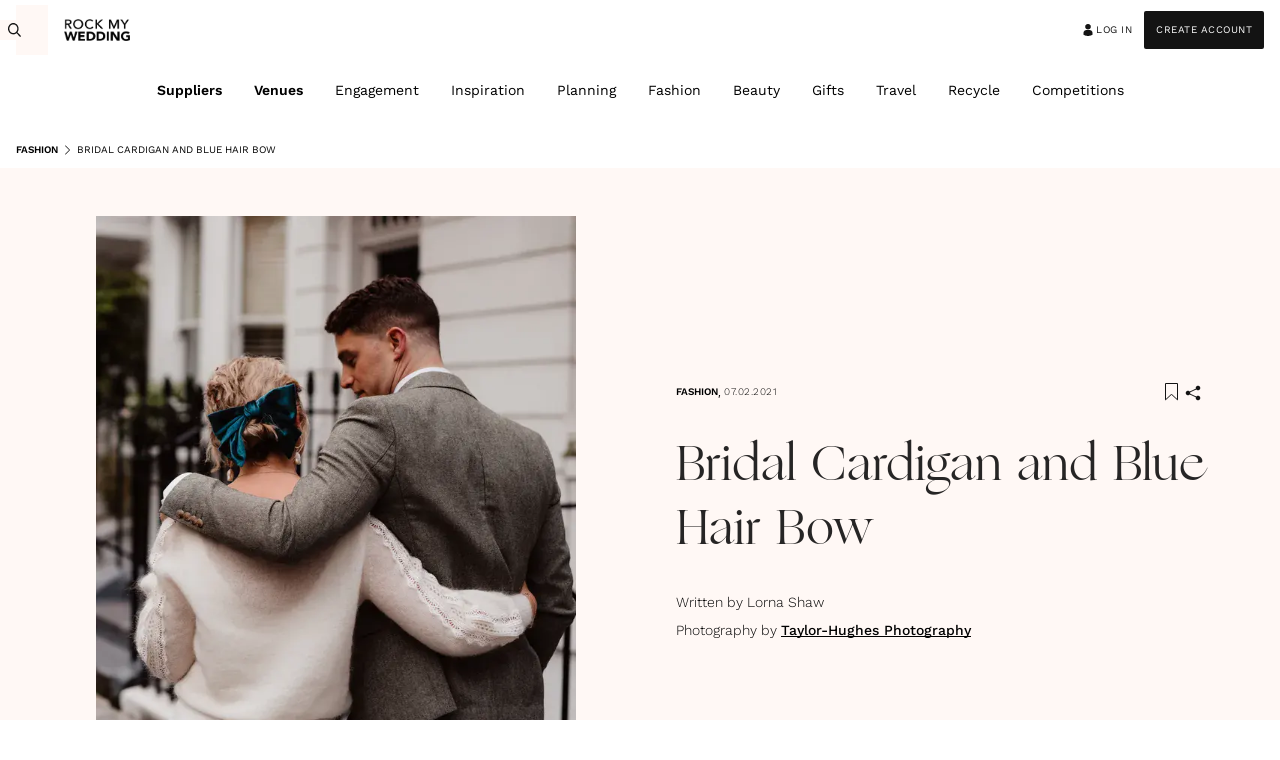

--- FILE ---
content_type: text/html; charset=utf-8
request_url: https://www.rockmywedding.co.uk/fashion/bridal-cardigan
body_size: 128201
content:
<!DOCTYPE html><html lang="en"><head><meta charSet="utf-8"/><meta name="viewport" content="width=device-width, initial-scale=1, maximum-scale=1"/><link rel="stylesheet" href="/_next/static/css/684e9adf8c682ae5.css" data-precedence="next"/><link rel="stylesheet" href="/_next/static/css/9c30f508610bd580.css" data-precedence="next"/><link rel="stylesheet" href="/_next/static/css/886d563331b4708a.css" data-precedence="next"/><link rel="stylesheet" href="/_next/static/css/4c5175e0c63f97ce.css" data-precedence="next"/><link rel="stylesheet" href="/_next/static/css/e05687fef850af73.css" data-precedence="next"/><link rel="stylesheet" href="/_next/static/css/d593b1c99e27af52.css" data-precedence="next"/><link rel="stylesheet" href="/_next/static/css/b39dbd97004bc4b5.css" data-precedence="next"/><link rel="stylesheet" href="/_next/static/css/cd6fe51fa9edeaa8.css" data-precedence="next"/><link rel="stylesheet" href="/_next/static/css/06f02175fdb10789.css" data-precedence="next"/><link rel="stylesheet" href="/_next/static/css/6f4949639f0d9d01.css" data-precedence="next"/><link rel="stylesheet" href="/_next/static/css/7cea8c2468d6c99d.css" data-precedence="next"/><link rel="stylesheet" href="/_next/static/css/ad5c8a9087756492.css" data-precedence="next"/><link rel="stylesheet" href="/_next/static/css/ed70b8b5004fe83f.css" data-precedence="next"/><link rel="stylesheet" href="/_next/static/css/576538d22c8cb1cb.css" data-precedence="next"/><link rel="stylesheet" href="/_next/static/css/3fff340764c518a3.css" data-precedence="next"/><link rel="stylesheet" href="/_next/static/css/29d253fc0bdd1de1.css" data-precedence="next"/><link rel="stylesheet" href="/_next/static/css/3eeca8be0263176c.css" data-precedence="next"/><link rel="stylesheet" href="/_next/static/css/b968961e6c8af38e.css" data-precedence="next"/><link rel="stylesheet" href="/_next/static/css/b00a595e4cf8c540.css" data-precedence="next"/><link rel="stylesheet" href="/_next/static/css/9913fa12c9072ea1.css" data-precedence="next"/><link rel="stylesheet" href="/_next/static/css/61816dddd5cd4f9f.css" data-precedence="next"/><link rel="stylesheet" href="/_next/static/css/27b7740546348486.css" data-precedence="next"/><link href="/_next/static/css/9f3dbe6d06d1e3de.css" rel="stylesheet" as="style" data-precedence="dynamic"/><link rel="preload" as="script" fetchPriority="low" href="/_next/static/chunks/webpack-bdab0960d0518376.js"/><script src="/_next/static/chunks/4bd1b696-03771f41380a027b.js" async=""></script><script src="/_next/static/chunks/2115-bee919b07cf666cd.js" async=""></script><script src="/_next/static/chunks/3794-89189562f23899bf.js" async=""></script><script src="/_next/static/chunks/main-app-a97002ac772ad1d8.js" async=""></script><script src="/_next/static/chunks/app/global-error-0ea7ac620d7e5026.js" async=""></script><script src="/_next/static/chunks/c16f53c3-3348e009da87548d.js" async=""></script><script src="/_next/static/chunks/32ea55aa-15ba5db13374347f.js" async=""></script><script src="/_next/static/chunks/13633bf0-e4f4e40c6d773927.js" async=""></script><script src="/_next/static/chunks/518b661d-ceb1e9c265b47323.js" async=""></script><script src="/_next/static/chunks/5078-ed7ce0553c284800.js" async=""></script><script src="/_next/static/chunks/1614-3744831c826db74b.js" async=""></script><script src="/_next/static/chunks/9754-dcdd1f8e6de03b2d.js" async=""></script><script src="/_next/static/chunks/4855-71dd9fba5c252bdf.js" async=""></script><script src="/_next/static/chunks/2138-2b3f34d222ae1671.js" async=""></script><script src="/_next/static/chunks/2282-c3c9c856ecb189da.js" async=""></script><script src="/_next/static/chunks/9538-472f9998e1582283.js" async=""></script><script src="/_next/static/chunks/9062-d8a9b822bdfd9ab7.js" async=""></script><script src="/_next/static/chunks/3034-bd511f1aa2d29254.js" async=""></script><script src="/_next/static/chunks/8858-a54dd79569d9018f.js" async=""></script><script src="/_next/static/chunks/4777-32897a4cbbc15453.js" async=""></script><script src="/_next/static/chunks/2524-67518818a678c19e.js" async=""></script><script src="/_next/static/chunks/6720-4dc0c6d4b3c977bc.js" async=""></script><script src="/_next/static/chunks/4209-5b479f50cb3f2e48.js" async=""></script><script src="/_next/static/chunks/413-d1e67fcbba091680.js" async=""></script><script src="/_next/static/chunks/9463-b47c904874ea1dab.js" async=""></script><script src="/_next/static/chunks/3040-8a908211ffa973e8.js" async=""></script><script src="/_next/static/chunks/1984-ba2a9c7a65c17388.js" async=""></script><script src="/_next/static/chunks/8421-b098674cbdd315dd.js" async=""></script><script src="/_next/static/chunks/app/layout-002d98486392f22d.js" async=""></script><script src="/_next/static/chunks/1619-015ded5be32333a7.js" async=""></script><script src="/_next/static/chunks/8145-92791a2d0b3b5b15.js" async=""></script><script src="/_next/static/chunks/app/page-ad8ba427fc219b51.js" async=""></script><script src="/_next/static/chunks/5682-a2d9cc644b74db5d.js" async=""></script><script src="/_next/static/chunks/3995-a6508dcc8887a274.js" async=""></script><script src="/_next/static/chunks/app/error-a0f2ade04772c684.js" async=""></script><script src="/_next/static/chunks/app/not-found-1a471a6f35fcce16.js" async=""></script><script src="/_next/static/chunks/7418-9fee064da32ed1be.js" async=""></script><script src="/_next/static/chunks/6377-f068f04ae122ae16.js" async=""></script><script src="/_next/static/chunks/9891-88ea006f37e3a892.js" async=""></script><script src="/_next/static/chunks/app/%5B...slug%5D/page-6ab7e73b6ae1a580.js" async=""></script><link rel="preload" href="/_next/static/css/b4c0b630ed5eabf1.css" as="style"/><link rel="preload" href="https://www.googletagmanager.com/gtm.js?id=GTM-TZS2ZF64" as="script"/><link rel="preload" href="https://securepubads.g.doubleclick.net/tag/js/gpt.js" as="script" crossorigin=""/><link rel="preload" href="/_next/static/chunks/71-3c0fa5bd981b28c4.js" as="script" fetchPriority="low"/><link rel="preload" href="/_next/static/chunks/6628.55fe3bc493e859b2.js" as="script" fetchPriority="low"/><link rel="preload" href="/_next/static/chunks/3933.86232ed7e73c8c29.js" as="script" fetchPriority="low"/><link rel="preload" href="/_next/static/chunks/2235.91baad8d50d86dfe.js" as="script" fetchPriority="low"/><title>Bridal Cardigan Real Wedding Inspiration - Rock My Wedding</title><meta name="description" content="Bridal cardigan and blue bow for a micro wedding at Chelsea Town Hall and Bentleys Oyster Bar by Taylor-Hughes Photography."/><meta name="author" content="Rock My Wedding"/><meta name="publisher" content="https://www.facebook.com/rockmywedding"/><link rel="canonical" href="https://www.rockmywedding.co.uk/fashion/bridal-cardigan"/><meta property="og:title" content="Bridal Cardigan Real Wedding Inspiration - Rock My Wedding | Rock My Wedding"/><meta property="og:description" content="Bridal cardigan and blue bow for a micro wedding at Chelsea Town Hall and Bentleys Oyster Bar by Taylor-Hughes Photography."/><meta property="og:url" content="https://www.rockmywedding.co.uk/fashion/bridal-cardigan"/><meta property="og:site_name" content="Rock My Wedding"/><meta property="og:locale" content="en_GB"/><meta property="og:ttl" content="2419200"/><meta property="og:image" content="https://rockmywedding.co.uk/940x1184/5016/1254/9736/C5_Weez_Calum_Cover_1.jpg?fit=1"/><meta property="og:image:width" content="1200"/><meta property="og:image:height" content="630"/><meta property="og:type" content="article"/><meta property="article:published_time" content="2021-02-07T06:30:00.000Z"/><meta name="twitter:card" content="summary_large_image"/><meta name="twitter:title" content="Bridal Cardigan Real Wedding Inspiration - Rock My Wedding"/><meta name="twitter:description" content="Bridal cardigan and blue bow for a micro wedding at Chelsea Town Hall and Bentleys Oyster Bar by Taylor-Hughes Photography."/><meta name="twitter:image" content="https://rockmywedding.co.uk/940x1184/5016/1254/9736/C5_Weez_Calum_Cover_1.jpg?fit=1"/><link rel="icon" href="https://www.rockmywedding.co.uk/assets/icons/favicon/favicon.png"/><script src="/_next/static/chunks/polyfills-42372ed130431b0a.js" noModule=""></script></head><body><div hidden=""><!--$--><!--/$--></div><div class="header_container__SePsM"><div class="header_innerContainer__yT8lK"><div class="header_leftWrapper__VSFOI"><div class="visible-on_visibleOnDesktop__RVW5z"><div class="nav-search_container__EZ3z5"><form class="nav-search_form__jM8JA"><input type="text" placeholder="Search" class="nav-search_input__dYHli" value=""/><button type="submit" class="nav-search_submit__E6_8l"><svg width="16" height="16" viewBox="0 0 16 16" fill="none" xmlns="http://www.w3.org/2000/svg" class="nav-search_icon__45WDM" aria-label="Search"><path d="M5.30932 11.4304C6.49654 11.4315 7.64935 11.0014 8.58168 10.2096L12.1002 14L13 13.0307L9.48146 9.24033C10.2217 8.22275 10.6198 6.9647 10.6107 5.67209C10.6016 4.37931 10.1859 3.12803 9.4315 2.12252C8.67707 1.11707 7.62855 0.416873 6.45694 0.136272C5.28541 -0.144348 4.06014 0.0111758 2.98138 0.577492C1.90262 1.14381 1.03377 2.08751 0.517023 3.25434C0.000295212 4.42121 -0.133984 5.74239 0.136184 7.00204C0.406352 8.26163 1.06503 9.3855 2.00457 10.1898C2.94414 10.9941 4.10904 11.4316 5.30912 11.4307L5.30932 11.4304ZM5.30932 1.37148C6.37869 1.37148 7.40424 1.82908 8.16043 2.64372C8.91667 3.4583 9.34143 4.5631 9.34143 5.71511C9.34143 6.86712 8.91665 7.97188 8.16043 8.7865C7.40427 9.60116 6.37871 10.0587 5.30932 10.0587C4.23992 10.0587 3.21439 9.60114 2.4582 8.7865C1.70197 7.97192 1.2772 6.86712 1.2772 5.71511C1.2772 4.5631 1.70198 3.45834 2.4582 2.64372C3.21436 1.82906 4.23992 1.37148 5.30932 1.37148Z" fill="#131313"></path></svg></button></form></div></div><div class="visible-on_visibleOnMobile__RSw9f visible-on_visibleOnTablet__nTdSY"><button class="header_burger__6FVWz" aria-label="Open menu"><svg width="24" height="36" viewBox="0 0 24 36" fill="none" xmlns="http://www.w3.org/2000/svg"><line y1="5.25" x2="24" y2="5.25" stroke="#000" stroke-width="1.5"></line><line y1="17.25" x2="24" y2="17.25" stroke="#000" stroke-width="1.5"></line><line y1="29.25" x2="24" y2="29.25" stroke="#000" stroke-width="1.5"></line></svg></button></div></div><div class="header_centerWrapper__za8de"><a href="/"><picture><source srcSet="https://www.rockmywedding.co.uk/160x50/png/rock-my-wedding-logo.webp?fit=1 1x, https://www.rockmywedding.co.uk/240x75/png/rock-my-wedding-logo.webp?fit=1 2x" type="image/webp" media="(max-width: 1024px)"/><source srcSet="https://www.rockmywedding.co.uk/160x50/rock-my-wedding-logo.png?fit=1 1x, https://www.rockmywedding.co.uk/240x75/rock-my-wedding-logo.png?fit=1 2x" type="image/jpeg" media="(max-width: 1024px)"/><source srcSet="https://www.rockmywedding.co.uk/180x60/png/rock-my-wedding-logo.webp?fit=1 1x, https://www.rockmywedding.co.uk/270x90/png/rock-my-wedding-logo.webp?fit=1 2x" type="image/webp" media="(min-width: 1024px)"/><source srcSet="https://www.rockmywedding.co.uk/180x60/rock-my-wedding-logo.png?fit=1 1x, https://www.rockmywedding.co.uk/270x90/rock-my-wedding-logo.png?fit=1 2x" type="image/jpeg" media="(min-width: 1024px)"/><img alt="Rock My Wedding" src="https://www.rockmywedding.co.uk/90x30/rock-my-wedding-logo.png?fit=1" loading="lazy" decoding="async" fetchPriority="low" class="header_logo__3yUQo"/></picture></a></div><div class="header_rightWrapper__xytA_"><div class="header_userInfo__VHmxs"><a class="nav-button_button__8SQj7 nav-button_primary__Ok2wN" href="/auth?step=2"><svg width="16" height="16" viewBox="0 0 16 16" fill="none" xmlns="http://www.w3.org/2000/svg"><path fill-rule="evenodd" clip-rule="evenodd" d="M9.60698 8.05958H6.39275C4.79533 8.05958 3.5 9.28059 3.5 10.7863V12.2455C3.49936 12.5849 3.70001 12.8963 4.01943 13.0526L4.02007 13.0532C6.62104 14.3106 9.26905 14.3216 11.9672 13.0502H11.9678C12.2924 12.8957 12.4974 12.5824 12.4974 12.2401C12.5 11.9013 12.5 11.359 12.5 10.7864C12.5 9.28049 11.2047 8.05959 9.60725 8.05959L9.60698 8.05958ZM7.99979 2C6.40302 2 5.10703 3.22159 5.10703 4.72676C5.10703 6.23191 6.40299 7.45352 7.99979 7.45352C9.59667 7.45352 10.8925 6.23193 10.8925 4.72676C10.8925 3.22151 9.59659 2 7.99979 2Z" fill="#131313"></path></svg> Log in</a><div class="visible-on_visibleOnDesktop__RVW5z"><a class="nav-button_button__8SQj7" href="/auth?step=1">Create Account</a></div></div></div></div></div><div class="visible-on_visibleOnDesktop__RVW5z"><nav class="main-nav_mainNav__uZtsP"><ul class="main-nav_navList__iNZJD"><li class="main-nav_navItem__0YxGG"><a class="main-nav_navLink__vs6Jv main-nav_navLinkSuppliers__YPZ4G" href="/wedding-suppliers">Suppliers</a></li><li class="main-nav_navItem__0YxGG"><a class="main-nav_navLink__vs6Jv main-nav_navLinkSuppliers__YPZ4G" href="/wedding-venues">Venues</a></li><li class="main-nav_navItem__0YxGG"><a class="main-nav_navLink__vs6Jv" href="/engagement">Engagement</a></li><li class="main-nav_navItem__0YxGG"><a class="main-nav_navLink__vs6Jv" href="/wedding-inspiration">Inspiration</a></li><li class="main-nav_navItem__0YxGG"><a class="main-nav_navLink__vs6Jv" href="/wedding-planning">Planning</a></li><li class="main-nav_navItem__0YxGG"><a class="main-nav_navLink__vs6Jv" href="/fashion">Fashion</a></li><li class="main-nav_navItem__0YxGG"><a class="main-nav_navLink__vs6Jv" href="/beauty">Beauty</a></li><li class="main-nav_navItem__0YxGG"><a class="main-nav_navLink__vs6Jv" href="/gifts">Gifts</a></li><li class="main-nav_navItem__0YxGG"><a class="main-nav_navLink__vs6Jv" href="/travel">Travel</a></li><li class="main-nav_navItem__0YxGG"><a class="main-nav_navLink__vs6Jv" href="/recycle-your-wedding">Recycle</a></li><li class="main-nav_navItem__0YxGG"><a class="main-nav_navLink__vs6Jv" href="/competitions">Competitions</a></li></ul><div><div class=""></div><div class="main-nav_dropdown__LGL7e main-nav_dropdownWithSlider__Qmztd"></div></div><div><div class=""></div><div class="main-nav_dropdown__LGL7e main-nav_dropdownWithSlider__Qmztd"></div></div><div><div class=""></div><div class="main-nav_dropdown__LGL7e main-nav_dropdownWithSlider__Qmztd"></div></div><div><div class=""></div><div class="main-nav_dropdown__LGL7e main-nav_dropdownWithSlider__Qmztd"></div></div><div><div class=""></div><div class="main-nav_dropdown__LGL7e main-nav_dropdownWithSlider__Qmztd"></div></div><div><div class=""></div><div class="main-nav_dropdown__LGL7e main-nav_dropdownWithSlider__Qmztd"></div></div><div><div class=""></div><div class="main-nav_dropdown__LGL7e main-nav_dropdownWithSlider__Qmztd"></div></div><div><div class=""></div><div class="main-nav_dropdown__LGL7e main-nav_dropdownWithSlider__Qmztd"></div></div><div><div class=""></div><div class="main-nav_dropdown__LGL7e main-nav_dropdownWithSlider__Qmztd"></div></div><div><div class=""></div><div class="main-nav_dropdown__LGL7e main-nav_dropdownWithSlider__Qmztd"></div></div><div><div class=""></div><div class="main-nav_dropdown__LGL7e main-nav_dropdownWithSlider__Qmztd"></div></div></nav></div><div class="visible-on_visibleOnMobile__RSw9f visible-on_visibleOnTablet__nTdSY"><div class="main-nav-mobile_overlay__uWyGt"><div class="main-nav-mobile_container__q4K9a"><div class="main-nav-mobile_topWrapper__C7Lk9"><div class="nav-search_container__EZ3z5"><form class="nav-search_form__jM8JA"><input type="text" placeholder="Search" class="nav-search_input__dYHli" value=""/><button type="submit" class="nav-search_submit__E6_8l"><svg width="16" height="16" viewBox="0 0 16 16" fill="none" xmlns="http://www.w3.org/2000/svg" class="nav-search_icon__45WDM" aria-label="Search"><path d="M5.30932 11.4304C6.49654 11.4315 7.64935 11.0014 8.58168 10.2096L12.1002 14L13 13.0307L9.48146 9.24033C10.2217 8.22275 10.6198 6.9647 10.6107 5.67209C10.6016 4.37931 10.1859 3.12803 9.4315 2.12252C8.67707 1.11707 7.62855 0.416873 6.45694 0.136272C5.28541 -0.144348 4.06014 0.0111758 2.98138 0.577492C1.90262 1.14381 1.03377 2.08751 0.517023 3.25434C0.000295212 4.42121 -0.133984 5.74239 0.136184 7.00204C0.406352 8.26163 1.06503 9.3855 2.00457 10.1898C2.94414 10.9941 4.10904 11.4316 5.30912 11.4307L5.30932 11.4304ZM5.30932 1.37148C6.37869 1.37148 7.40424 1.82908 8.16043 2.64372C8.91667 3.4583 9.34143 4.5631 9.34143 5.71511C9.34143 6.86712 8.91665 7.97188 8.16043 8.7865C7.40427 9.60116 6.37871 10.0587 5.30932 10.0587C4.23992 10.0587 3.21439 9.60114 2.4582 8.7865C1.70197 7.97192 1.2772 6.86712 1.2772 5.71511C1.2772 4.5631 1.70198 3.45834 2.4582 2.64372C3.21436 1.82906 4.23992 1.37148 5.30932 1.37148Z" fill="#131313"></path></svg></button></form></div><button class="main-nav-mobile_close__RRi6X"><svg width="24" height="24" viewBox="0 0 16 16" fill="none" xmlns="http://www.w3.org/2000/svg" aria-label="Close Menu"><path d="M4.64645 4.64645C4.84171 4.45118 5.15829 4.45118 5.35355 4.64645L8 7.29289L10.6464 4.64645C10.8417 4.45118 11.1583 4.45118 11.3536 4.64645C11.5488 4.84171 11.5488 5.15829 11.3536 5.35355L8.70711 8L11.3536 10.6464C11.5488 10.8417 11.5488 11.1583 11.3536 11.3536C11.1583 11.5488 10.8417 11.5488 10.6464 11.3536L8 8.70711L5.35355 11.3536C5.15829 11.5488 4.84171 11.5488 4.64645 11.3536C4.45118 11.1583 4.45118 10.8417 4.64645 10.6464L7.29289 8L4.64645 5.35355C4.45118 5.15829 4.45118 4.84171 4.64645 4.64645Z" fill="#fff"></path></svg></button></div><nav class="main-nav-mobile_nav__j_W6C"><ul class="main-nav-mobile_navList__vbCTH"><li class="main-nav-mobile_navItem__Zq6OR"><button class="main-nav-mobile_navLink__53ISw main-nav-mobile_navLinkSuppliers__N1G8l">Suppliers<!-- --> <svg width="16" height="16" viewBox="0 0 16 16" fill="none" xmlns="http://www.w3.org/2000/svg"><path fill-rule="evenodd" clip-rule="evenodd" d="M4.64645 14.3536C4.45118 14.1583 4.45118 13.8417 4.64645 13.6464L10.2929 8L4.64645 2.35355C4.45118 2.15829 4.45118 1.84171 4.64645 1.64645C4.84171 1.45118 5.15829 1.45118 5.35355 1.64645L11.3536 7.64645C11.5488 7.84171 11.5488 8.15829 11.3536 8.35355L5.35355 14.3536C5.15829 14.5488 4.84171 14.5488 4.64645 14.3536Z" fill="#131313"></path></svg></button></li><li class="main-nav-mobile_navItem__Zq6OR"><button class="main-nav-mobile_navLink__53ISw main-nav-mobile_navLinkSuppliers__N1G8l">Venues<!-- --> <svg width="16" height="16" viewBox="0 0 16 16" fill="none" xmlns="http://www.w3.org/2000/svg"><path fill-rule="evenodd" clip-rule="evenodd" d="M4.64645 14.3536C4.45118 14.1583 4.45118 13.8417 4.64645 13.6464L10.2929 8L4.64645 2.35355C4.45118 2.15829 4.45118 1.84171 4.64645 1.64645C4.84171 1.45118 5.15829 1.45118 5.35355 1.64645L11.3536 7.64645C11.5488 7.84171 11.5488 8.15829 11.3536 8.35355L5.35355 14.3536C5.15829 14.5488 4.84171 14.5488 4.64645 14.3536Z" fill="#131313"></path></svg></button></li><li class="main-nav-mobile_navItem__Zq6OR"><a class="main-nav-mobile_navLink__53ISw" href="/engagement">Engagement</a></li><li class="main-nav-mobile_navItem__Zq6OR"><button class="main-nav-mobile_navLink__53ISw">Inspiration<!-- --> <svg width="16" height="16" viewBox="0 0 16 16" fill="none" xmlns="http://www.w3.org/2000/svg"><path fill-rule="evenodd" clip-rule="evenodd" d="M4.64645 14.3536C4.45118 14.1583 4.45118 13.8417 4.64645 13.6464L10.2929 8L4.64645 2.35355C4.45118 2.15829 4.45118 1.84171 4.64645 1.64645C4.84171 1.45118 5.15829 1.45118 5.35355 1.64645L11.3536 7.64645C11.5488 7.84171 11.5488 8.15829 11.3536 8.35355L5.35355 14.3536C5.15829 14.5488 4.84171 14.5488 4.64645 14.3536Z" fill="#131313"></path></svg></button></li><li class="main-nav-mobile_navItem__Zq6OR"><button class="main-nav-mobile_navLink__53ISw">Planning<!-- --> <svg width="16" height="16" viewBox="0 0 16 16" fill="none" xmlns="http://www.w3.org/2000/svg"><path fill-rule="evenodd" clip-rule="evenodd" d="M4.64645 14.3536C4.45118 14.1583 4.45118 13.8417 4.64645 13.6464L10.2929 8L4.64645 2.35355C4.45118 2.15829 4.45118 1.84171 4.64645 1.64645C4.84171 1.45118 5.15829 1.45118 5.35355 1.64645L11.3536 7.64645C11.5488 7.84171 11.5488 8.15829 11.3536 8.35355L5.35355 14.3536C5.15829 14.5488 4.84171 14.5488 4.64645 14.3536Z" fill="#131313"></path></svg></button></li><li class="main-nav-mobile_navItem__Zq6OR"><button class="main-nav-mobile_navLink__53ISw">Fashion<!-- --> <svg width="16" height="16" viewBox="0 0 16 16" fill="none" xmlns="http://www.w3.org/2000/svg"><path fill-rule="evenodd" clip-rule="evenodd" d="M4.64645 14.3536C4.45118 14.1583 4.45118 13.8417 4.64645 13.6464L10.2929 8L4.64645 2.35355C4.45118 2.15829 4.45118 1.84171 4.64645 1.64645C4.84171 1.45118 5.15829 1.45118 5.35355 1.64645L11.3536 7.64645C11.5488 7.84171 11.5488 8.15829 11.3536 8.35355L5.35355 14.3536C5.15829 14.5488 4.84171 14.5488 4.64645 14.3536Z" fill="#131313"></path></svg></button></li><li class="main-nav-mobile_navItem__Zq6OR"><button class="main-nav-mobile_navLink__53ISw">Beauty<!-- --> <svg width="16" height="16" viewBox="0 0 16 16" fill="none" xmlns="http://www.w3.org/2000/svg"><path fill-rule="evenodd" clip-rule="evenodd" d="M4.64645 14.3536C4.45118 14.1583 4.45118 13.8417 4.64645 13.6464L10.2929 8L4.64645 2.35355C4.45118 2.15829 4.45118 1.84171 4.64645 1.64645C4.84171 1.45118 5.15829 1.45118 5.35355 1.64645L11.3536 7.64645C11.5488 7.84171 11.5488 8.15829 11.3536 8.35355L5.35355 14.3536C5.15829 14.5488 4.84171 14.5488 4.64645 14.3536Z" fill="#131313"></path></svg></button></li><li class="main-nav-mobile_navItem__Zq6OR"><a class="main-nav-mobile_navLink__53ISw" href="/gifts">Gifts</a></li><li class="main-nav-mobile_navItem__Zq6OR"><button class="main-nav-mobile_navLink__53ISw">Travel<!-- --> <svg width="16" height="16" viewBox="0 0 16 16" fill="none" xmlns="http://www.w3.org/2000/svg"><path fill-rule="evenodd" clip-rule="evenodd" d="M4.64645 14.3536C4.45118 14.1583 4.45118 13.8417 4.64645 13.6464L10.2929 8L4.64645 2.35355C4.45118 2.15829 4.45118 1.84171 4.64645 1.64645C4.84171 1.45118 5.15829 1.45118 5.35355 1.64645L11.3536 7.64645C11.5488 7.84171 11.5488 8.15829 11.3536 8.35355L5.35355 14.3536C5.15829 14.5488 4.84171 14.5488 4.64645 14.3536Z" fill="#131313"></path></svg></button></li><li class="main-nav-mobile_navItem__Zq6OR"><a class="main-nav-mobile_navLink__53ISw" href="/recycle-your-wedding">Recycle</a></li><li class="main-nav-mobile_navItem__Zq6OR"><a class="main-nav-mobile_navLink__53ISw" href="/competitions">Competitions</a></li></ul></nav><div class="main-nav-mobile_bottomWrapper__N7rNG"><div class="main-nav-mobile_bottomLinkWrapper__QvkYR"><a class="nav-button_button__8SQj7 nav-button_secondary__wvh3V" href="/auth?step=2"><svg width="16" height="16" viewBox="0 0 16 16" fill="none" xmlns="http://www.w3.org/2000/svg"><path fill-rule="evenodd" clip-rule="evenodd" d="M9.60698 8.05958H6.39275C4.79533 8.05958 3.5 9.28059 3.5 10.7863V12.2455C3.49936 12.5849 3.70001 12.8963 4.01943 13.0526L4.02007 13.0532C6.62104 14.3106 9.26905 14.3216 11.9672 13.0502H11.9678C12.2924 12.8957 12.4974 12.5824 12.4974 12.2401C12.5 11.9013 12.5 11.359 12.5 10.7864C12.5 9.28049 11.2047 8.05959 9.60725 8.05959L9.60698 8.05958ZM7.99979 2C6.40302 2 5.10703 3.22159 5.10703 4.72676C5.10703 6.23191 6.40299 7.45352 7.99979 7.45352C9.59667 7.45352 10.8925 6.23193 10.8925 4.72676C10.8925 3.22151 9.59659 2 7.99979 2Z" fill="#fff"></path></svg> Log in</a><a class="nav-button_button__8SQj7 nav-button_primary__Ok2wN" href="/auth?step=1">Create Account</a></div></div></div></div></div><div class="section-container_wrapper__lVFGd"><div class="section-container_wrapperContent__T_ohC"><div class="visible-on_visibleOnDesktop__RVW5z"><div class="google-ad-client_adWrapper__UODNk google-ad-client_hide__lyNQa" style="min-width:970px;min-height:250px;width:970px;height:250px"><div id="div-gpt-ad-1747220895256-0" style="width:970px;height:250px"></div></div><div class="google-ad-client_fallbackWrapper__xFDtp"><div></div></div></div></div></div><div class="section-container_wrapper__lVFGd article-page_breadcrumbsSectionContainer__kKrG7"><div class="article-page_breadcrumbsInnerContainer__v6vUd section-container_wrapperContent__T_ohC"><nav class="breadcrumbs_container__OY3ff article-page_breadcrumbsV3__oEUrf" aria-label="Breadcrumb"><ol class="breadcrumbs_list__qUzBw"><li class="breadcrumbs_listItem__sMVYp"><a class="breadcrumbs_link__g_qMU" href="/fashion">Fashion</a></li><li class="breadcrumbs_listItem__sMVYp"><span class="breadcrumbs_link__g_qMU"><svg width="11" height="12" viewBox="0 0 16 16" fill="none" xmlns="http://www.w3.org/2000/svg" class="breadcrumbs_arrow__3iWBo"><path fill-rule="evenodd" clip-rule="evenodd" d="M4.64645 14.3536C4.45118 14.1583 4.45118 13.8417 4.64645 13.6464L10.2929 8L4.64645 2.35355C4.45118 2.15829 4.45118 1.84171 4.64645 1.64645C4.84171 1.45118 5.15829 1.45118 5.35355 1.64645L11.3536 7.64645C11.5488 7.84171 11.5488 8.15829 11.3536 8.35355L5.35355 14.3536C5.15829 14.5488 4.84171 14.5488 4.64645 14.3536Z" fill="#131313"></path></svg>Bridal Cardigan and Blue Hair Bow</span></li></ol></nav></div></div><div class="article-hero-v3_mainContainer__IMWoA"><div class="article-hero-v3_innerContainer__pMyu9"><span class="skeleton-image_skeletonWrapper__7m2pL article-hero-v3_imgRatio__P6Ghc" aria-label=" C5 Weez Calum Cover 1"><picture><source srcSet="https://rockmywedding.co.uk/640x800/jpg/5016/1254/9736/C5_Weez_Calum_Cover_1.webp 1x, https://rockmywedding.co.uk/960x1200/jpg/5016/1254/9736/C5_Weez_Calum_Cover_1.webp 2x" type="image/webp"/><source srcSet="https://rockmywedding.co.uk/640x800/5016/1254/9736/C5_Weez_Calum_Cover_1.jpg 1x, https://rockmywedding.co.uk/960x1200/5016/1254/9736/C5_Weez_Calum_Cover_1.jpg 2x" type="image/jpeg"/><img alt=" C5 Weez Calum Cover 1" src="https://rockmywedding.co.uk/640x800/5016/1254/9736/C5_Weez_Calum_Cover_1.jpg" loading="eager" decoding="sync" fetchPriority="high" class="article-hero-v3_image__bcUnu"/></picture></span><div class="article-hero-v3_textContainer__tPieQ"><div class="article-hero-v3_overH1ElementsContainer__1Cr5r"><div class="visible-on_visibleOnMobile__RSw9f visible-on_visibleOnTablet__nTdSY"><nav class="breadcrumbs_container__OY3ff" aria-label="Breadcrumb"><ol class="breadcrumbs_list__qUzBw"><li class="breadcrumbs_listItem__sMVYp"><a class="breadcrumbs_link__g_qMU breadcrumbs_linkLast__WPYyx" href="/fashion">Fashion</a></li></ol></nav></div><div class="visible-on_visibleOnDesktop__RVW5z"><nav class="breadcrumbs_container__OY3ff" aria-label="Breadcrumb"><ol class="breadcrumbs_list__qUzBw"><li class="breadcrumbs_listItem__sMVYp"><a class="breadcrumbs_link__g_qMU breadcrumbs_linkLast__WPYyx" href="/fashion">Fashion</a></li></ol></nav></div><span class="article-hero-v3_commaAfterBreadcrumbsDesktop__1_xHK">, </span><div class="article-hero-v3_dateAndShareButtonsContainer__S7hjA"><span class="article-hero-v3_date__Kk9LN">07.02.2021</span><div class="article-hero-v3_shareButtonsContainer__is9SQ"><button class="bookmark-icon_bookmarkButton__sP5Cb"><svg width="13" height="18" viewBox="0 0 13 18" fill="none" xmlns="http://www.w3.org/2000/svg" class="bookmark-icon_bookmarkIcon__m_AY0"><path d="M7.00553 11.7427L7.00529 11.7424C6.86409 11.6113 6.68272 11.5436 6.5 11.5436C6.31725 11.5436 6.13576 11.6113 5.99447 11.7427C5.99444 11.7428 5.99441 11.7428 5.99438 11.7428L0.500011 16.8522L0.500167 0.5H12.5V16.8522L7.00553 11.7427Z" stroke="#131313"></path></svg></button><div class="share-button_container__2E0cf"><button class="share-button_shareButton__kPTrG"><svg width="30" height="30" viewBox="0 0 32 33" fill="none" xmlns="http://www.w3.org/2000/svg"><path d="M19 11C19 9.61929 20.1193 8.5 21.5 8.5C22.8807 8.5 24 9.61929 24 11C24 12.3807 22.8807 13.5 21.5 13.5C20.7411 13.5 20.0611 13.1618 19.6026 12.6279L12.885 15.7482C12.9597 15.9855 13 16.238 13 16.5C13 16.762 12.9597 17.0145 12.885 17.2518L19.6026 20.3721C20.0611 19.8382 20.7411 19.5 21.5 19.5C22.8807 19.5 24 20.6193 24 22C24 23.3807 22.8807 24.5 21.5 24.5C20.1193 24.5 19 23.3807 19 22C19 21.738 19.0403 21.4855 19.115 21.2482L12.3974 18.1279C11.9389 18.6618 11.2589 19 10.5 19C9.11929 19 8 17.8807 8 16.5C8 15.1193 9.11929 14 10.5 14C11.2589 14 11.9389 14.3382 12.3974 14.8721L19.115 11.7518C19.0403 11.5145 19 11.262 19 11Z" fill="#131313"></path></svg></button><div class="share-button_socialMediaContainer__fZDW6"><div class="visible-on_visibleOnMobile__RSw9f visible-on_visibleOnTablet__nTdSY"><button aria-label="whatsapp" style="background-color:transparent;border:none;padding:0;font:inherit;color:inherit;cursor:pointer;outline:none"><div class="share-button_iconContainer__QY0J0 share-button_firstItem__bLa1U"><svg viewBox="0 0 16 16" fill="none" xmlns="http://www.w3.org/2000/svg" width="16" height="16"><path xmlns="http://www.w3.org/2000/svg" d="M13.6013 2.32644C12.1074 0.824899 10.1154 0 7.99428 0C3.62651 0 0.0684247 3.55809 0.0646233 7.92587C0.0646233 9.32478 0.429555 10.6857 1.1214 11.8907L0 16L4.20432 14.8976C5.36373 15.5286 6.6676 15.8632 7.99428 15.8632H7.99808C12.3659 15.8632 15.9239 12.3051 15.9277 7.93348C15.9239 5.81611 15.099 3.82419 13.6013 2.32644ZM7.99428 14.5213C6.80826 14.5213 5.64884 14.2019 4.63767 13.6013L4.39819 13.4569L1.90449 14.1107L2.56973 11.6778L2.41387 11.4269C1.75243 10.3778 1.40651 9.16512 1.40651 7.92207C1.40651 4.29556 4.36397 1.33809 7.99808 1.33809C9.75812 1.33809 11.4117 2.02613 12.6586 3.26919C13.9016 4.51604 14.5859 6.16964 14.5859 7.92968C14.5821 11.5676 11.6246 14.5213 7.99428 14.5213ZM11.6094 9.58708C11.4117 9.48824 10.4386 9.00927 10.2561 8.94084C10.0736 8.87622 9.94059 8.84201 9.81134 9.03968C9.67829 9.23735 9.29815 9.68591 9.18411 9.81516C9.07007 9.94821 8.95223 9.96341 8.75456 9.86458C8.55689 9.76574 7.91825 9.55667 7.16178 8.88002C6.57257 8.35543 6.17723 7.70539 6.05938 7.50772C5.94534 7.31005 6.04798 7.20361 6.14682 7.10478C6.23425 7.01734 6.34449 6.87289 6.44332 6.75885C6.54216 6.64481 6.57637 6.56118 6.64099 6.42813C6.70562 6.29508 6.67521 6.18104 6.62579 6.08221C6.57637 5.98337 6.18103 5.00642 6.01377 4.61107C5.85411 4.22333 5.69065 4.27655 5.56901 4.27275C5.45497 4.26515 5.32192 4.26515 5.18887 4.26515C5.05582 4.26515 4.84295 4.31456 4.66048 4.51224C4.47801 4.70991 3.96863 5.18888 3.96863 6.16584C3.96863 7.14279 4.67949 8.08173 4.77832 8.21478C4.87716 8.34783 6.17343 10.3474 8.16154 11.2065C8.63291 11.4117 9.00165 11.5334 9.29055 11.6246C9.76572 11.7767 10.1953 11.7539 10.5374 11.7044C10.9175 11.6474 11.7082 11.2255 11.8755 10.7617C12.0389 10.2979 12.0389 9.90259 11.9895 9.81896C11.9401 9.73533 11.8071 9.68591 11.6094 9.58708Z" fill="#131313"></path></svg> WhatsApp</div></button></div><button aria-label="pinterest" style="background-color:transparent;border:none;padding:0;font:inherit;color:inherit;cursor:pointer;outline:none"><div class="share-button_iconContainer__QY0J0 share-button_secondItem__QGC_s"><svg width="16" height="16" viewBox="0 0 25 24" fill="none" xmlns="http://www.w3.org/2000/svg"><path d="M12.5 0C5.87259 0 0.5 5.37259 0.5 12C0.5 17.0837 3.66298 21.4297 8.12686 23.1781C8.022 22.2287 7.92718 20.7686 8.16847 19.7321C8.38655 18.7955 9.57561 13.7673 9.57561 13.7673C9.57561 13.7673 9.21667 13.0484 9.21667 11.9857C9.21667 10.3171 10.1838 9.07138 11.388 9.07138C12.4118 9.07138 12.9063 9.84002 12.9063 10.7617C12.9063 11.7913 12.2508 13.3307 11.9125 14.7572C11.6298 15.9515 12.5115 16.9256 13.6895 16.9256C15.8223 16.9256 17.4618 14.6767 17.4618 11.4305C17.4618 8.55731 15.3972 6.54847 12.4493 6.54847C9.03489 6.54847 7.03076 9.10945 7.03076 11.7561C7.03076 12.7875 7.42806 13.8934 7.92383 14.4946C8.0219 14.6135 8.03627 14.7175 8.00705 14.8388C7.91597 15.2178 7.71353 16.0329 7.67379 16.1997C7.62145 16.4194 7.49987 16.466 7.27245 16.3602C5.77373 15.6625 4.83669 13.4713 4.83669 11.7113C4.83669 7.926 7.58703 4.44962 12.7655 4.44962C16.9283 4.44962 20.1633 7.41596 20.1633 11.3802C20.1633 15.5159 17.5557 18.8442 13.9364 18.8442C12.7204 18.8442 11.5773 18.2125 11.186 17.4663C11.186 17.4663 10.5843 19.7574 10.4384 20.3189C10.1675 21.3612 9.43612 22.6677 8.94695 23.4648C10.0697 23.8124 11.2629 23.9999 12.5 23.9999C19.1274 23.9999 24.5 18.6273 24.5 12C24.5 5.37259 19.1274 0 12.5 0Z" fill="#131313"></path></svg> Pinterest</div></button><button aria-label="email" style="background-color:transparent;border:none;padding:0;font:inherit;color:inherit;cursor:pointer;outline:none"><div class="share-button_iconContainer__QY0J0 share-button_lastItem___t8QY"><svg width="16" height="16" viewBox="0 0 16 16" fill="none" xmlns="http://www.w3.org/2000/svg"><path xmlns="http://www.w3.org/2000/svg" d="M0 4C0 2.89543 0.895431 2 2 2H14C15.1046 2 16 2.89543 16 4V12C16 13.1046 15.1046 14 14 14H2C0.895431 14 0 13.1046 0 12V4ZM2 3C1.44772 3 1 3.44772 1 4V4.2169L8 8.4169L15 4.2169V4C15 3.44772 14.5523 3 14 3H2ZM15 5.3831L10.2919 8.20794L15 11.1052V5.3831ZM14.9662 12.2586L9.32583 8.7876L8 9.5831L6.67417 8.7876L1.03376 12.2586C1.14774 12.6855 1.53715 13 2 13H14C14.4628 13 14.8523 12.6855 14.9662 12.2586ZM1 11.1052L5.70808 8.20794L1 5.3831V11.1052Z" fill="#131313"></path></svg> Email</div></button></div></div></div></div></div><h1 class="article-hero-v3_header__ZHiGx">Bridal Cardigan and Blue Hair Bow</h1><span class="article-hero-v3_author__LIswQ">Written by<!-- --> <!-- -->Lorna Shaw</span><br class="article-hero-v3_newlineAfterAuthor__cDRsm"/><span class="article-hero-v3_author__LIswQ">Photography by<!-- --> <a href="https://www.taylorhughesphotography.com">Taylor-Hughes Photography</a></span></div></div></div><div class="section-container_wrapper__lVFGd"><div class="section-container_wrapperContent__T_ohC"><!--$!--><template data-dgst="BAILOUT_TO_CLIENT_SIDE_RENDERING"></template><!--/$--></div></div><div class="section-container_wrapper__lVFGd"><div class="section-container_wrapperContent__T_ohC"><!--$!--><template data-dgst="BAILOUT_TO_CLIENT_SIDE_RENDERING"></template><!--/$--></div></div><section class="quote_section__iuQvF"><svg width="22" height="13" viewBox="0 0 22 13" fill="none" xmlns="http://www.w3.org/2000/svg"><path d="M6.75532 0.0156074C6.92553 -0.0260112 7.03191 0.015605 7.07447 0.140456C7.11702 0.22369 7.07447 0.306924 6.94681 0.390156C5.88298 0.72309 4.8617 1.2433 3.88298 1.95078C2.94681 2.61665 2.47872 3.36575 2.47872 4.19808C2.47872 4.90556 2.79787 5.38415 3.43617 5.63385C4.07447 5.84194 4.88298 6.05002 5.8617 6.2581C7.05319 6.5078 7.94681 6.88235 8.54255 7.38175C9.1383 7.88115 9.43617 8.58864 9.43617 9.5042C9.43617 10.4614 9.09574 11.2937 8.41489 12.0012C7.73404 12.6671 6.7766 13 5.54255 13C4.05319 13 2.84043 12.5006 1.90426 11.5018C0.968085 10.503 0.5 9.19208 0.5 7.56903C0.5 6.48699 0.691489 5.52981 1.07447 4.69748C1.45745 3.86515 1.94681 3.13686 2.54255 2.5126C3.1383 1.88835 3.79787 1.38896 4.52128 1.01441C5.28723 0.598239 6.03191 0.265307 6.75532 0.0156074ZM18.8191 0.0156074C18.9894 -0.0260112 19.0957 0.015605 19.1383 0.140456C19.1809 0.22369 19.1383 0.306924 19.0106 0.390156C17.9468 0.72309 16.9255 1.2433 15.9468 1.95078C15.0106 2.61665 14.5426 3.36575 14.5426 4.19808C14.5426 4.90556 14.8617 5.38415 15.5 5.63385C16.1383 5.84194 16.9468 6.05002 17.9255 6.2581C19.117 6.5078 20.0106 6.88235 20.6064 7.38175C21.2021 7.88115 21.5 8.58864 21.5 9.5042C21.5 10.4614 21.1596 11.2937 20.4787 12.0012C19.7979 12.6671 18.8404 13 17.6064 13C16.117 13 14.9043 12.4798 13.9681 11.4394C13.0319 10.3573 12.5638 9.0048 12.5638 7.38175C12.5638 6.29972 12.7553 5.36335 13.1383 4.57263C13.5213 3.7403 14.0106 3.03281 14.6064 2.45018C15.2021 1.82593 15.8617 1.32653 16.5851 0.951981C17.3511 0.577431 18.0957 0.265307 18.8191 0.0156074Z" fill="black"></path></svg><blockquote class="quote_blockquote__AIFB5"><div class="quote_blockquoteTextBlock__llaWv">Our wedding day was the biggest TGIF days of our lives! Calum and I organised everything in 10 days having brought our 4th attempt forward by a week. It involved all 13 or our guests, who kindly arranged flowers in the registry office, set up a Zoom for family members who couldn't be there and made a surprise wedding cake. It was so joyful and we're so grateful.</div><footer class="quote_footer__N0ClN"><p>Weez &amp; Calum</p></footer></blockquote></section><div class="section-container_wrapper__lVFGd article-page_gridImageContainer__mh80B"><div class="article-page_gridImageContainer__mh80B section-container_wrapperContent__T_ohC"><section class="grid-image_container__aPARp"><button type="button" class="grid-image_sliderPrevArrow__ATuan"><svg width="16" height="16" viewBox="0 0 16 16" fill="none" xmlns="http://www.w3.org/2000/svg" style="transform:rotate(180deg)"><path fill-rule="evenodd" clip-rule="evenodd" d="M4.64645 14.3536C4.45118 14.1583 4.45118 13.8417 4.64645 13.6464L10.2929 8L4.64645 2.35355C4.45118 2.15829 4.45118 1.84171 4.64645 1.64645C4.84171 1.45118 5.15829 1.45118 5.35355 1.64645L11.3536 7.64645C11.5488 7.84171 11.5488 8.15829 11.3536 8.35355L5.35355 14.3536C5.15829 14.5488 4.84171 14.5488 4.64645 14.3536Z" fill="#fff"></path></svg></button><button type="button" class="grid-image_sliderNextArrow__EPfUF"><svg width="16" height="16" viewBox="0 0 16 16" fill="none" xmlns="http://www.w3.org/2000/svg"><path fill-rule="evenodd" clip-rule="evenodd" d="M4.64645 14.3536C4.45118 14.1583 4.45118 13.8417 4.64645 13.6464L10.2929 8L4.64645 2.35355C4.45118 2.15829 4.45118 1.84171 4.64645 1.64645C4.84171 1.45118 5.15829 1.45118 5.35355 1.64645L11.3536 7.64645C11.5488 7.84171 11.5488 8.15829 11.3536 8.35355L5.35355 14.3536C5.15829 14.5488 4.84171 14.5488 4.64645 14.3536Z" fill="#fff"></path></svg></button><div class="keen-slider"><button class="keen-slider__slide grid-image_imageContainer___AyK0"><picture><source srcSet="https://www.rockmywedding.co.uk/1000x1000/jpg/5616/1255/1488/Taylor-Hughes_Photography_-_Weez_Calum_-_Chelsea_Old_Town_Hall-34.webp?fit=1 1x, https://www.rockmywedding.co.uk/1500x1500/jpg/5616/1255/1488/Taylor-Hughes_Photography_-_Weez_Calum_-_Chelsea_Old_Town_Hall-34.webp?fit=1 2x" type="image/webp"/><source srcSet="https://www.rockmywedding.co.uk/1000x1000/5616/1255/1488/Taylor-Hughes_Photography_-_Weez_Calum_-_Chelsea_Old_Town_Hall-34.jpg?fit=1 1x, https://www.rockmywedding.co.uk/1500x1500/5616/1255/1488/Taylor-Hughes_Photography_-_Weez_Calum_-_Chelsea_Old_Town_Hall-34.jpg?fit=1 2x" type="image/jpeg"/><img alt="Bride and groom kissing outside Chelsea Old Town Hall " src="https://www.rockmywedding.co.uk/1000x1000/5616/1255/1488/Taylor-Hughes_Photography_-_Weez_Calum_-_Chelsea_Old_Town_Hall-34.jpg?fit=1" loading="lazy" decoding="async" fetchPriority="low" class="grid-image_image__QKlYH"/></picture></button><button class="keen-slider__slide grid-image_imageContainer___AyK0 grid-image_imageLandscape__FBwdt"><picture><source srcSet="https://www.rockmywedding.co.uk/1000x1000/jpg/2816/1255/1477/Taylor-Hughes_Photography_-_Weez_Calum_-_Chelsea_Old_Town_Hall-29.webp?fit=1 1x, https://www.rockmywedding.co.uk/1500x1500/jpg/2816/1255/1477/Taylor-Hughes_Photography_-_Weez_Calum_-_Chelsea_Old_Town_Hall-29.webp?fit=1 2x" type="image/webp"/><source srcSet="https://www.rockmywedding.co.uk/1000x1000/2816/1255/1477/Taylor-Hughes_Photography_-_Weez_Calum_-_Chelsea_Old_Town_Hall-29.jpg?fit=1 1x, https://www.rockmywedding.co.uk/1500x1500/2816/1255/1477/Taylor-Hughes_Photography_-_Weez_Calum_-_Chelsea_Old_Town_Hall-29.jpg?fit=1 2x" type="image/jpeg"/><img alt="Bride and groom celebrating on the steps of Chelsea Old Town Hall " src="https://www.rockmywedding.co.uk/1000x1000/2816/1255/1477/Taylor-Hughes_Photography_-_Weez_Calum_-_Chelsea_Old_Town_Hall-29.jpg?fit=1" loading="lazy" decoding="async" fetchPriority="low" class="grid-image_image__QKlYH grid-image_imageLandscape__FBwdt"/></picture></button><button class="keen-slider__slide grid-image_imageContainer___AyK0 grid-image_imageLandscape__FBwdt"><picture><source srcSet="https://www.rockmywedding.co.uk/1000x1000/jpg/4416/1255/1473/Taylor-Hughes_Photography_-_Weez_Calum_-_Chelsea_Old_Town_Hall-27.webp?fit=1 1x, https://www.rockmywedding.co.uk/1500x1500/jpg/4416/1255/1473/Taylor-Hughes_Photography_-_Weez_Calum_-_Chelsea_Old_Town_Hall-27.webp?fit=1 2x" type="image/webp"/><source srcSet="https://www.rockmywedding.co.uk/1000x1000/4416/1255/1473/Taylor-Hughes_Photography_-_Weez_Calum_-_Chelsea_Old_Town_Hall-27.jpg?fit=1 1x, https://www.rockmywedding.co.uk/1500x1500/4416/1255/1473/Taylor-Hughes_Photography_-_Weez_Calum_-_Chelsea_Old_Town_Hall-27.jpg?fit=1 2x" type="image/jpeg"/><img alt="Confetti moment at Chelsea Old Town Hall by Taylor-Hughes Photography" src="https://www.rockmywedding.co.uk/1000x1000/4416/1255/1473/Taylor-Hughes_Photography_-_Weez_Calum_-_Chelsea_Old_Town_Hall-27.jpg?fit=1" loading="lazy" decoding="async" fetchPriority="low" class="grid-image_image__QKlYH grid-image_imageLandscape__FBwdt"/></picture></button><button class="keen-slider__slide grid-image_imageContainer___AyK0 grid-image_imageLandscape__FBwdt"><picture><source srcSet="https://www.rockmywedding.co.uk/1000x1000/jpg/6516/1255/1479/Taylor-Hughes_Photography_-_Weez_Calum_-_Chelsea_Old_Town_Hall-30.webp?fit=1 1x, https://www.rockmywedding.co.uk/1500x1500/jpg/6516/1255/1479/Taylor-Hughes_Photography_-_Weez_Calum_-_Chelsea_Old_Town_Hall-30.webp?fit=1 2x" type="image/webp"/><source srcSet="https://www.rockmywedding.co.uk/1000x1000/6516/1255/1479/Taylor-Hughes_Photography_-_Weez_Calum_-_Chelsea_Old_Town_Hall-30.jpg?fit=1 1x, https://www.rockmywedding.co.uk/1500x1500/6516/1255/1479/Taylor-Hughes_Photography_-_Weez_Calum_-_Chelsea_Old_Town_Hall-30.jpg?fit=1 2x" type="image/jpeg"/><img alt="Purple and green wedding bouquet for Autumn bride " src="https://www.rockmywedding.co.uk/1000x1000/6516/1255/1479/Taylor-Hughes_Photography_-_Weez_Calum_-_Chelsea_Old_Town_Hall-30.jpg?fit=1" loading="lazy" decoding="async" fetchPriority="low" class="grid-image_image__QKlYH grid-image_imageLandscape__FBwdt"/></picture></button><button class="keen-slider__slide grid-image_imageContainer___AyK0 grid-image_imageLandscape__FBwdt"><picture><source srcSet="https://www.rockmywedding.co.uk/1000x1000/jpg/6016/1255/1484/Taylor-Hughes_Photography_-_Weez_Calum_-_Chelsea_Old_Town_Hall-32.webp?fit=1 1x, https://www.rockmywedding.co.uk/1500x1500/jpg/6016/1255/1484/Taylor-Hughes_Photography_-_Weez_Calum_-_Chelsea_Old_Town_Hall-32.webp?fit=1 2x" type="image/webp"/><source srcSet="https://www.rockmywedding.co.uk/1000x1000/6016/1255/1484/Taylor-Hughes_Photography_-_Weez_Calum_-_Chelsea_Old_Town_Hall-32.jpg?fit=1 1x, https://www.rockmywedding.co.uk/1500x1500/6016/1255/1484/Taylor-Hughes_Photography_-_Weez_Calum_-_Chelsea_Old_Town_Hall-32.jpg?fit=1 2x" type="image/jpeg"/><img alt="Green suede platform wedding shoes " src="https://www.rockmywedding.co.uk/1000x1000/6016/1255/1484/Taylor-Hughes_Photography_-_Weez_Calum_-_Chelsea_Old_Town_Hall-32.jpg?fit=1" loading="lazy" decoding="async" fetchPriority="low" class="grid-image_image__QKlYH grid-image_imageLandscape__FBwdt"/></picture></button><button class="keen-slider__slide grid-image_imageContainer___AyK0 grid-image_imageLandscape__FBwdt"><picture><source srcSet="https://www.rockmywedding.co.uk/1000x1000/jpg/8316/1255/1468/Taylor-Hughes_Photography_-_Weez_Calum_-_Chelsea_Old_Town_Hall-19.webp?fit=1 1x, https://www.rockmywedding.co.uk/1500x1500/jpg/8316/1255/1468/Taylor-Hughes_Photography_-_Weez_Calum_-_Chelsea_Old_Town_Hall-19.webp?fit=1 2x" type="image/webp"/><source srcSet="https://www.rockmywedding.co.uk/1000x1000/8316/1255/1468/Taylor-Hughes_Photography_-_Weez_Calum_-_Chelsea_Old_Town_Hall-19.jpg?fit=1 1x, https://www.rockmywedding.co.uk/1500x1500/8316/1255/1468/Taylor-Hughes_Photography_-_Weez_Calum_-_Chelsea_Old_Town_Hall-19.jpg?fit=1 2x" type="image/jpeg"/><img alt="Bride in bridal cardigan at micro town hall wedding " src="https://www.rockmywedding.co.uk/1000x1000/8316/1255/1468/Taylor-Hughes_Photography_-_Weez_Calum_-_Chelsea_Old_Town_Hall-19.jpg?fit=1" loading="lazy" decoding="async" fetchPriority="low" class="grid-image_image__QKlYH grid-image_imageLandscape__FBwdt"/></picture></button><button class="keen-slider__slide grid-image_imageContainer___AyK0 grid-image_imageLandscape__FBwdt"><picture><source srcSet="https://www.rockmywedding.co.uk/1000x1000/jpg/4416/1255/1467/Taylor-Hughes_Photography_-_Weez_Calum_-_Chelsea_Old_Town_Hall-16.webp?fit=1 1x, https://www.rockmywedding.co.uk/1500x1500/jpg/4416/1255/1467/Taylor-Hughes_Photography_-_Weez_Calum_-_Chelsea_Old_Town_Hall-16.webp?fit=1 2x" type="image/webp"/><source srcSet="https://www.rockmywedding.co.uk/1000x1000/4416/1255/1467/Taylor-Hughes_Photography_-_Weez_Calum_-_Chelsea_Old_Town_Hall-16.jpg?fit=1 1x, https://www.rockmywedding.co.uk/1500x1500/4416/1255/1467/Taylor-Hughes_Photography_-_Weez_Calum_-_Chelsea_Old_Town_Hall-16.jpg?fit=1 2x" type="image/jpeg"/><img alt="Bride and groom holding hands during micro wedding ceremony " src="https://www.rockmywedding.co.uk/1000x1000/4416/1255/1467/Taylor-Hughes_Photography_-_Weez_Calum_-_Chelsea_Old_Town_Hall-16.jpg?fit=1" loading="lazy" decoding="async" fetchPriority="low" class="grid-image_image__QKlYH grid-image_imageLandscape__FBwdt"/></picture></button><button class="keen-slider__slide grid-image_imageContainer___AyK0 grid-image_imageLandscape__FBwdt"><picture><source srcSet="https://www.rockmywedding.co.uk/1000x1000/jpg/5016/1255/1463/Taylor-Hughes_Photography_-_Weez_Calum_-_Chelsea_Old_Town_Hall-14.webp?fit=1 1x, https://www.rockmywedding.co.uk/1500x1500/jpg/5016/1255/1463/Taylor-Hughes_Photography_-_Weez_Calum_-_Chelsea_Old_Town_Hall-14.webp?fit=1 2x" type="image/webp"/><source srcSet="https://www.rockmywedding.co.uk/1000x1000/5016/1255/1463/Taylor-Hughes_Photography_-_Weez_Calum_-_Chelsea_Old_Town_Hall-14.jpg?fit=1 1x, https://www.rockmywedding.co.uk/1500x1500/5016/1255/1463/Taylor-Hughes_Photography_-_Weez_Calum_-_Chelsea_Old_Town_Hall-14.jpg?fit=1 2x" type="image/jpeg"/><img alt="Chelsea Old Town Hall socially distanced wedding ceremony " src="https://www.rockmywedding.co.uk/1000x1000/5016/1255/1463/Taylor-Hughes_Photography_-_Weez_Calum_-_Chelsea_Old_Town_Hall-14.jpg?fit=1" loading="lazy" decoding="async" fetchPriority="low" class="grid-image_image__QKlYH grid-image_imageLandscape__FBwdt"/></picture></button><button class="keen-slider__slide grid-image_imageContainer___AyK0"><picture><source srcSet="https://www.rockmywedding.co.uk/1000x1000/jpg/1316/1255/1475/Taylor-Hughes_Photography_-_Weez_Calum_-_Chelsea_Old_Town_Hall-28.webp?fit=1 1x, https://www.rockmywedding.co.uk/1500x1500/jpg/1316/1255/1475/Taylor-Hughes_Photography_-_Weez_Calum_-_Chelsea_Old_Town_Hall-28.webp?fit=1 2x" type="image/webp"/><source srcSet="https://www.rockmywedding.co.uk/1000x1000/1316/1255/1475/Taylor-Hughes_Photography_-_Weez_Calum_-_Chelsea_Old_Town_Hall-28.jpg?fit=1 1x, https://www.rockmywedding.co.uk/1500x1500/1316/1255/1475/Taylor-Hughes_Photography_-_Weez_Calum_-_Chelsea_Old_Town_Hall-28.jpg?fit=1 2x" type="image/jpeg"/><img alt="Bride and groom Just married portrait by Taylor-Hughes Photography" src="https://www.rockmywedding.co.uk/1000x1000/1316/1255/1475/Taylor-Hughes_Photography_-_Weez_Calum_-_Chelsea_Old_Town_Hall-28.jpg?fit=1" loading="lazy" decoding="async" fetchPriority="low" class="grid-image_image__QKlYH"/></picture></button><button class="keen-slider__slide grid-image_imageContainer___AyK0 grid-image_imageLandscape__FBwdt"><picture><source srcSet="https://www.rockmywedding.co.uk/1000x1000/jpg/8616/1255/1465/Taylor-Hughes_Photography_-_Weez_Calum_-_Chelsea_Old_Town_Hall-15.webp?fit=1 1x, https://www.rockmywedding.co.uk/1500x1500/jpg/8616/1255/1465/Taylor-Hughes_Photography_-_Weez_Calum_-_Chelsea_Old_Town_Hall-15.webp?fit=1 2x" type="image/webp"/><source srcSet="https://www.rockmywedding.co.uk/1000x1000/8616/1255/1465/Taylor-Hughes_Photography_-_Weez_Calum_-_Chelsea_Old_Town_Hall-15.jpg?fit=1 1x, https://www.rockmywedding.co.uk/1500x1500/8616/1255/1465/Taylor-Hughes_Photography_-_Weez_Calum_-_Chelsea_Old_Town_Hall-15.jpg?fit=1 2x" type="image/jpeg"/><img alt="bride in Sezane bridal cardigan at micro wedding ceremony " src="https://www.rockmywedding.co.uk/1000x1000/8616/1255/1465/Taylor-Hughes_Photography_-_Weez_Calum_-_Chelsea_Old_Town_Hall-15.jpg?fit=1" loading="lazy" decoding="async" fetchPriority="low" class="grid-image_image__QKlYH grid-image_imageLandscape__FBwdt"/></picture></button><button class="keen-slider__slide grid-image_imageContainer___AyK0 grid-image_imageLandscape__FBwdt"><picture><source srcSet="https://www.rockmywedding.co.uk/1000x1000/jpg/8216/1255/1472/Taylor-Hughes_Photography_-_Weez_Calum_-_Chelsea_Old_Town_Hall-21.webp?fit=1 1x, https://www.rockmywedding.co.uk/1500x1500/jpg/8216/1255/1472/Taylor-Hughes_Photography_-_Weez_Calum_-_Chelsea_Old_Town_Hall-21.webp?fit=1 2x" type="image/webp"/><source srcSet="https://www.rockmywedding.co.uk/1000x1000/8216/1255/1472/Taylor-Hughes_Photography_-_Weez_Calum_-_Chelsea_Old_Town_Hall-21.jpg?fit=1 1x, https://www.rockmywedding.co.uk/1500x1500/8216/1255/1472/Taylor-Hughes_Photography_-_Weez_Calum_-_Chelsea_Old_Town_Hall-21.jpg?fit=1 2x" type="image/jpeg"/><img alt="Bride and groom kissing at micro wedding ceremony at Chelsea Old Town Hall " src="https://www.rockmywedding.co.uk/1000x1000/8216/1255/1472/Taylor-Hughes_Photography_-_Weez_Calum_-_Chelsea_Old_Town_Hall-21.jpg?fit=1" loading="lazy" decoding="async" fetchPriority="low" class="grid-image_image__QKlYH grid-image_imageLandscape__FBwdt"/></picture></button><button class="keen-slider__slide grid-image_imageContainer___AyK0"><picture><source srcSet="https://www.rockmywedding.co.uk/1000x1000/jpg/1416/1255/1482/Taylor-Hughes_Photography_-_Weez_Calum_-_Chelsea_Old_Town_Hall-31.webp?fit=1 1x, https://www.rockmywedding.co.uk/1500x1500/jpg/1416/1255/1482/Taylor-Hughes_Photography_-_Weez_Calum_-_Chelsea_Old_Town_Hall-31.webp?fit=1 2x" type="image/webp"/><source srcSet="https://www.rockmywedding.co.uk/1000x1000/1416/1255/1482/Taylor-Hughes_Photography_-_Weez_Calum_-_Chelsea_Old_Town_Hall-31.jpg?fit=1 1x, https://www.rockmywedding.co.uk/1500x1500/1416/1255/1482/Taylor-Hughes_Photography_-_Weez_Calum_-_Chelsea_Old_Town_Hall-31.jpg?fit=1 2x" type="image/jpeg"/><img alt="Bride and groom portrait outside Chelsea Old Town hall with bride in a cardigan " src="https://www.rockmywedding.co.uk/1000x1000/1416/1255/1482/Taylor-Hughes_Photography_-_Weez_Calum_-_Chelsea_Old_Town_Hall-31.jpg?fit=1" loading="lazy" decoding="async" fetchPriority="low" class="grid-image_image__QKlYH"/></picture></button><button class="keen-slider__slide grid-image_imageContainer___AyK0"><picture><source srcSet="https://www.rockmywedding.co.uk/1000x1000/jpg/7916/1255/1486/Taylor-Hughes_Photography_-_Weez_Calum_-_Chelsea_Old_Town_Hall-33.webp?fit=1 1x, https://www.rockmywedding.co.uk/1500x1500/jpg/7916/1255/1486/Taylor-Hughes_Photography_-_Weez_Calum_-_Chelsea_Old_Town_Hall-33.webp?fit=1 2x" type="image/webp"/><source srcSet="https://www.rockmywedding.co.uk/1000x1000/7916/1255/1486/Taylor-Hughes_Photography_-_Weez_Calum_-_Chelsea_Old_Town_Hall-33.jpg?fit=1 1x, https://www.rockmywedding.co.uk/1500x1500/7916/1255/1486/Taylor-Hughes_Photography_-_Weez_Calum_-_Chelsea_Old_Town_Hall-33.jpg?fit=1 2x" type="image/jpeg"/><img alt="Bride and groom holding hands on the steps at Chelsea Old Town Hall " src="https://www.rockmywedding.co.uk/1000x1000/7916/1255/1486/Taylor-Hughes_Photography_-_Weez_Calum_-_Chelsea_Old_Town_Hall-33.jpg?fit=1" loading="lazy" decoding="async" fetchPriority="low" class="grid-image_image__QKlYH"/></picture></button><button class="keen-slider__slide grid-image_imageContainer___AyK0 grid-image_imageLandscape__FBwdt"><picture><source srcSet="https://www.rockmywedding.co.uk/1000x1000/jpg/3016/1255/1458/Taylor-Hughes_Photography_-_Weez_Calum_-_Chelsea_Old_Town_Hall-8.webp?fit=1 1x, https://www.rockmywedding.co.uk/1500x1500/jpg/3016/1255/1458/Taylor-Hughes_Photography_-_Weez_Calum_-_Chelsea_Old_Town_Hall-8.webp?fit=1 2x" type="image/webp"/><source srcSet="https://www.rockmywedding.co.uk/1000x1000/3016/1255/1458/Taylor-Hughes_Photography_-_Weez_Calum_-_Chelsea_Old_Town_Hall-8.jpg?fit=1 1x, https://www.rockmywedding.co.uk/1500x1500/3016/1255/1458/Taylor-Hughes_Photography_-_Weez_Calum_-_Chelsea_Old_Town_Hall-8.jpg?fit=1 2x" type="image/jpeg"/><img alt="Bride in bridal cardigan and velvet hair bow at micro wedding " src="https://www.rockmywedding.co.uk/1000x1000/3016/1255/1458/Taylor-Hughes_Photography_-_Weez_Calum_-_Chelsea_Old_Town_Hall-8.jpg?fit=1" loading="lazy" decoding="async" fetchPriority="low" class="grid-image_image__QKlYH grid-image_imageLandscape__FBwdt"/></picture></button><button class="keen-slider__slide grid-image_imageContainer___AyK0 grid-image_imageLandscape__FBwdt"><picture><source srcSet="https://www.rockmywedding.co.uk/1000x1000/jpg/1216/1255/1470/Taylor-Hughes_Photography_-_Weez_Calum_-_Chelsea_Old_Town_Hall-20.webp?fit=1 1x, https://www.rockmywedding.co.uk/1500x1500/jpg/1216/1255/1470/Taylor-Hughes_Photography_-_Weez_Calum_-_Chelsea_Old_Town_Hall-20.webp?fit=1 2x" type="image/webp"/><source srcSet="https://www.rockmywedding.co.uk/1000x1000/1216/1255/1470/Taylor-Hughes_Photography_-_Weez_Calum_-_Chelsea_Old_Town_Hall-20.jpg?fit=1 1x, https://www.rockmywedding.co.uk/1500x1500/1216/1255/1470/Taylor-Hughes_Photography_-_Weez_Calum_-_Chelsea_Old_Town_Hall-20.jpg?fit=1 2x" type="image/jpeg"/><img alt="Bride and groom exchanging vows at Chelsea Old Town Hall intimate wedding " src="https://www.rockmywedding.co.uk/1000x1000/1216/1255/1470/Taylor-Hughes_Photography_-_Weez_Calum_-_Chelsea_Old_Town_Hall-20.jpg?fit=1" loading="lazy" decoding="async" fetchPriority="low" class="grid-image_image__QKlYH grid-image_imageLandscape__FBwdt"/></picture></button><button class="keen-slider__slide grid-image_imageContainer___AyK0 grid-image_imageLandscape__FBwdt"><picture><source srcSet="https://www.rockmywedding.co.uk/1000x1000/jpg/8216/1255/1460/Taylor-Hughes_Photography_-_Weez_Calum_-_Chelsea_Old_Town_Hall-12.webp?fit=1 1x, https://www.rockmywedding.co.uk/1500x1500/jpg/8216/1255/1460/Taylor-Hughes_Photography_-_Weez_Calum_-_Chelsea_Old_Town_Hall-12.webp?fit=1 2x" type="image/webp"/><source srcSet="https://www.rockmywedding.co.uk/1000x1000/8216/1255/1460/Taylor-Hughes_Photography_-_Weez_Calum_-_Chelsea_Old_Town_Hall-12.jpg?fit=1 1x, https://www.rockmywedding.co.uk/1500x1500/8216/1255/1460/Taylor-Hughes_Photography_-_Weez_Calum_-_Chelsea_Old_Town_Hall-12.jpg?fit=1 2x" type="image/jpeg"/><img alt="Groom in wool three-piece suit at town hall wedding " src="https://www.rockmywedding.co.uk/1000x1000/8216/1255/1460/Taylor-Hughes_Photography_-_Weez_Calum_-_Chelsea_Old_Town_Hall-12.jpg?fit=1" loading="lazy" decoding="async" fetchPriority="low" class="grid-image_image__QKlYH grid-image_imageLandscape__FBwdt"/></picture></button><button class="keen-slider__slide grid-image_imageContainer___AyK0 grid-image_imageLandscape__FBwdt"><picture><source srcSet="https://www.rockmywedding.co.uk/1000x1000/jpg/8916/1255/1457/Taylor-Hughes_Photography_-_Weez_Calum_-_Chelsea_Old_Town_Hall-7.webp?fit=1 1x, https://www.rockmywedding.co.uk/1500x1500/jpg/8916/1255/1457/Taylor-Hughes_Photography_-_Weez_Calum_-_Chelsea_Old_Town_Hall-7.webp?fit=1 2x" type="image/webp"/><source srcSet="https://www.rockmywedding.co.uk/1000x1000/8916/1255/1457/Taylor-Hughes_Photography_-_Weez_Calum_-_Chelsea_Old_Town_Hall-7.jpg?fit=1 1x, https://www.rockmywedding.co.uk/1500x1500/8916/1255/1457/Taylor-Hughes_Photography_-_Weez_Calum_-_Chelsea_Old_Town_Hall-7.jpg?fit=1 2x" type="image/jpeg"/><img alt="Bride and bridesmaids in navy dresses entering the town hall wedding " src="https://www.rockmywedding.co.uk/1000x1000/8916/1255/1457/Taylor-Hughes_Photography_-_Weez_Calum_-_Chelsea_Old_Town_Hall-7.jpg?fit=1" loading="lazy" decoding="async" fetchPriority="low" class="grid-image_image__QKlYH grid-image_imageLandscape__FBwdt"/></picture></button><button class="keen-slider__slide grid-image_imageContainer___AyK0"><picture><source srcSet="https://www.rockmywedding.co.uk/1000x1000/jpg/9016/1255/1453/Taylor-Hughes_Photography_-_Weez_Calum_-_Chelsea_Old_Town_Hall-4.webp?fit=1 1x, https://www.rockmywedding.co.uk/1500x1500/jpg/9016/1255/1453/Taylor-Hughes_Photography_-_Weez_Calum_-_Chelsea_Old_Town_Hall-4.webp?fit=1 2x" type="image/webp"/><source srcSet="https://www.rockmywedding.co.uk/1000x1000/9016/1255/1453/Taylor-Hughes_Photography_-_Weez_Calum_-_Chelsea_Old_Town_Hall-4.jpg?fit=1 1x, https://www.rockmywedding.co.uk/1500x1500/9016/1255/1453/Taylor-Hughes_Photography_-_Weez_Calum_-_Chelsea_Old_Town_Hall-4.jpg?fit=1 2x" type="image/jpeg"/><img alt="Bridesmaids in navy dresses and bride in bridal cardigan for intimate city wedding " src="https://www.rockmywedding.co.uk/1000x1000/9016/1255/1453/Taylor-Hughes_Photography_-_Weez_Calum_-_Chelsea_Old_Town_Hall-4.jpg?fit=1" loading="lazy" decoding="async" fetchPriority="low" class="grid-image_image__QKlYH"/></picture></button><button class="keen-slider__slide grid-image_imageContainer___AyK0 grid-image_imageLandscape__FBwdt"><picture><source srcSet="https://www.rockmywedding.co.uk/1000x1000/jpg/6516/1255/1462/Taylor-Hughes_Photography_-_Weez_Calum_-_Chelsea_Old_Town_Hall-13.webp?fit=1 1x, https://www.rockmywedding.co.uk/1500x1500/jpg/6516/1255/1462/Taylor-Hughes_Photography_-_Weez_Calum_-_Chelsea_Old_Town_Hall-13.webp?fit=1 2x" type="image/webp"/><source srcSet="https://www.rockmywedding.co.uk/1000x1000/6516/1255/1462/Taylor-Hughes_Photography_-_Weez_Calum_-_Chelsea_Old_Town_Hall-13.jpg?fit=1 1x, https://www.rockmywedding.co.uk/1500x1500/6516/1255/1462/Taylor-Hughes_Photography_-_Weez_Calum_-_Chelsea_Old_Town_Hall-13.jpg?fit=1 2x" type="image/jpeg"/><img alt="Socially distanced bridal entrance at Chelsea Old Town Hall " src="https://www.rockmywedding.co.uk/1000x1000/6516/1255/1462/Taylor-Hughes_Photography_-_Weez_Calum_-_Chelsea_Old_Town_Hall-13.jpg?fit=1" loading="lazy" decoding="async" fetchPriority="low" class="grid-image_image__QKlYH grid-image_imageLandscape__FBwdt"/></picture></button><button class="keen-slider__slide grid-image_imageContainer___AyK0"><picture><source srcSet="https://www.rockmywedding.co.uk/1000x1000/jpg/5916/1255/1454/Taylor-Hughes_Photography_-_Weez_Calum_-_Chelsea_Old_Town_Hall-6.webp?fit=1 1x, https://www.rockmywedding.co.uk/1500x1500/jpg/5916/1255/1454/Taylor-Hughes_Photography_-_Weez_Calum_-_Chelsea_Old_Town_Hall-6.webp?fit=1 2x" type="image/webp"/><source srcSet="https://www.rockmywedding.co.uk/1000x1000/5916/1255/1454/Taylor-Hughes_Photography_-_Weez_Calum_-_Chelsea_Old_Town_Hall-6.jpg?fit=1 1x, https://www.rockmywedding.co.uk/1500x1500/5916/1255/1454/Taylor-Hughes_Photography_-_Weez_Calum_-_Chelsea_Old_Town_Hall-6.jpg?fit=1 2x" type="image/jpeg"/><img alt="Bride getting out of a London Taxi at city wedding " src="https://www.rockmywedding.co.uk/1000x1000/5916/1255/1454/Taylor-Hughes_Photography_-_Weez_Calum_-_Chelsea_Old_Town_Hall-6.jpg?fit=1" loading="lazy" decoding="async" fetchPriority="low" class="grid-image_image__QKlYH"/></picture></button><button class="keen-slider__slide grid-image_imageContainer___AyK0 grid-image_imageLandscape__FBwdt"><picture><source srcSet="https://www.rockmywedding.co.uk/1000x1000/jpg/8016/1255/1451/Taylor-Hughes_Photography_-_Weez_Calum_-_Chelsea_Old_Town_Hall-1.webp?fit=1 1x, https://www.rockmywedding.co.uk/1500x1500/jpg/8016/1255/1451/Taylor-Hughes_Photography_-_Weez_Calum_-_Chelsea_Old_Town_Hall-1.webp?fit=1 2x" type="image/webp"/><source srcSet="https://www.rockmywedding.co.uk/1000x1000/8016/1255/1451/Taylor-Hughes_Photography_-_Weez_Calum_-_Chelsea_Old_Town_Hall-1.jpg?fit=1 1x, https://www.rockmywedding.co.uk/1500x1500/8016/1255/1451/Taylor-Hughes_Photography_-_Weez_Calum_-_Chelsea_Old_Town_Hall-1.jpg?fit=1 2x" type="image/jpeg"/><img alt="Red London double decker bus " src="https://www.rockmywedding.co.uk/1000x1000/8016/1255/1451/Taylor-Hughes_Photography_-_Weez_Calum_-_Chelsea_Old_Town_Hall-1.jpg?fit=1" loading="lazy" decoding="async" fetchPriority="low" class="grid-image_image__QKlYH grid-image_imageLandscape__FBwdt"/></picture></button></div></section></div></div><div class="section-container_wrapper__lVFGd"><div class="section-container_wrapperContent__T_ohC"><!--$!--><template data-dgst="BAILOUT_TO_CLIENT_SIDE_RENDERING"></template><!--/$--></div></div><div class="section-container_wrapper__lVFGd article-page_gridImageContainer__mh80B"><div class="article-page_gridImageContainer__mh80B section-container_wrapperContent__T_ohC"><section class="grid-image_container__aPARp"><button type="button" class="grid-image_sliderPrevArrow__ATuan"><svg width="16" height="16" viewBox="0 0 16 16" fill="none" xmlns="http://www.w3.org/2000/svg" style="transform:rotate(180deg)"><path fill-rule="evenodd" clip-rule="evenodd" d="M4.64645 14.3536C4.45118 14.1583 4.45118 13.8417 4.64645 13.6464L10.2929 8L4.64645 2.35355C4.45118 2.15829 4.45118 1.84171 4.64645 1.64645C4.84171 1.45118 5.15829 1.45118 5.35355 1.64645L11.3536 7.64645C11.5488 7.84171 11.5488 8.15829 11.3536 8.35355L5.35355 14.3536C5.15829 14.5488 4.84171 14.5488 4.64645 14.3536Z" fill="#fff"></path></svg></button><button type="button" class="grid-image_sliderNextArrow__EPfUF"><svg width="16" height="16" viewBox="0 0 16 16" fill="none" xmlns="http://www.w3.org/2000/svg"><path fill-rule="evenodd" clip-rule="evenodd" d="M4.64645 14.3536C4.45118 14.1583 4.45118 13.8417 4.64645 13.6464L10.2929 8L4.64645 2.35355C4.45118 2.15829 4.45118 1.84171 4.64645 1.64645C4.84171 1.45118 5.15829 1.45118 5.35355 1.64645L11.3536 7.64645C11.5488 7.84171 11.5488 8.15829 11.3536 8.35355L5.35355 14.3536C5.15829 14.5488 4.84171 14.5488 4.64645 14.3536Z" fill="#fff"></path></svg></button><div class="keen-slider"><button class="keen-slider__slide grid-image_imageContainer___AyK0 grid-image_imageLandscape__FBwdt"><picture><source srcSet="https://www.rockmywedding.co.uk/1000x1000/jpg/6316/1255/1709/Taylor-Hughes_Photography_-_Weez_Calum_-_Chelsea_Old_Town_Hall-53.webp?fit=1 1x, https://www.rockmywedding.co.uk/1500x1500/jpg/6316/1255/1709/Taylor-Hughes_Photography_-_Weez_Calum_-_Chelsea_Old_Town_Hall-53.webp?fit=1 2x" type="image/webp"/><source srcSet="https://www.rockmywedding.co.uk/1000x1000/6316/1255/1709/Taylor-Hughes_Photography_-_Weez_Calum_-_Chelsea_Old_Town_Hall-53.jpg?fit=1 1x, https://www.rockmywedding.co.uk/1500x1500/6316/1255/1709/Taylor-Hughes_Photography_-_Weez_Calum_-_Chelsea_Old_Town_Hall-53.jpg?fit=1 2x" type="image/jpeg"/><img alt="Bride and groom FaceTiming guests unable to attend their coves secure wedding " src="https://www.rockmywedding.co.uk/1000x1000/6316/1255/1709/Taylor-Hughes_Photography_-_Weez_Calum_-_Chelsea_Old_Town_Hall-53.jpg?fit=1" loading="lazy" decoding="async" fetchPriority="low" class="grid-image_image__QKlYH grid-image_imageLandscape__FBwdt"/></picture></button><button class="keen-slider__slide grid-image_imageContainer___AyK0"><picture><source srcSet="https://www.rockmywedding.co.uk/1000x1000/jpg/2616/1255/1716/Taylor-Hughes_Photography_-_Weez_Calum_-_Chelsea_Old_Town_Hall-63.webp?fit=1 1x, https://www.rockmywedding.co.uk/1500x1500/jpg/2616/1255/1716/Taylor-Hughes_Photography_-_Weez_Calum_-_Chelsea_Old_Town_Hall-63.webp?fit=1 2x" type="image/webp"/><source srcSet="https://www.rockmywedding.co.uk/1000x1000/2616/1255/1716/Taylor-Hughes_Photography_-_Weez_Calum_-_Chelsea_Old_Town_Hall-63.jpg?fit=1 1x, https://www.rockmywedding.co.uk/1500x1500/2616/1255/1716/Taylor-Hughes_Photography_-_Weez_Calum_-_Chelsea_Old_Town_Hall-63.jpg?fit=1 2x" type="image/jpeg"/><img alt="Hydrangeas and candle light decor for intimate wedding " src="https://www.rockmywedding.co.uk/1000x1000/2616/1255/1716/Taylor-Hughes_Photography_-_Weez_Calum_-_Chelsea_Old_Town_Hall-63.jpg?fit=1" loading="lazy" decoding="async" fetchPriority="low" class="grid-image_image__QKlYH"/></picture></button><button class="keen-slider__slide grid-image_imageContainer___AyK0"><picture><source srcSet="https://www.rockmywedding.co.uk/1000x1000/jpg/7016/1255/1699/Taylor-Hughes_Photography_-_Weez_Calum_-_Chelsea_Old_Town_Hall-42.webp?fit=1 1x, https://www.rockmywedding.co.uk/1500x1500/jpg/7016/1255/1699/Taylor-Hughes_Photography_-_Weez_Calum_-_Chelsea_Old_Town_Hall-42.webp?fit=1 2x" type="image/webp"/><source srcSet="https://www.rockmywedding.co.uk/1000x1000/7016/1255/1699/Taylor-Hughes_Photography_-_Weez_Calum_-_Chelsea_Old_Town_Hall-42.jpg?fit=1 1x, https://www.rockmywedding.co.uk/1500x1500/7016/1255/1699/Taylor-Hughes_Photography_-_Weez_Calum_-_Chelsea_Old_Town_Hall-42.jpg?fit=1 2x" type="image/jpeg"/><img alt="Black and white portrait of the bride and groom by Taylor-Hughes Photography" src="https://www.rockmywedding.co.uk/1000x1000/7016/1255/1699/Taylor-Hughes_Photography_-_Weez_Calum_-_Chelsea_Old_Town_Hall-42.jpg?fit=1" loading="lazy" decoding="async" fetchPriority="low" class="grid-image_image__QKlYH"/></picture></button><button class="keen-slider__slide grid-image_imageContainer___AyK0"><picture><source srcSet="https://www.rockmywedding.co.uk/1000x1000/jpg/9116/1255/1703/Taylor-Hughes_Photography_-_Weez_Calum_-_Chelsea_Old_Town_Hall-46.webp?fit=1 1x, https://www.rockmywedding.co.uk/1500x1500/jpg/9116/1255/1703/Taylor-Hughes_Photography_-_Weez_Calum_-_Chelsea_Old_Town_Hall-46.webp?fit=1 2x" type="image/webp"/><source srcSet="https://www.rockmywedding.co.uk/1000x1000/9116/1255/1703/Taylor-Hughes_Photography_-_Weez_Calum_-_Chelsea_Old_Town_Hall-46.jpg?fit=1 1x, https://www.rockmywedding.co.uk/1500x1500/9116/1255/1703/Taylor-Hughes_Photography_-_Weez_Calum_-_Chelsea_Old_Town_Hall-46.jpg?fit=1 2x" type="image/jpeg"/><img alt="Bride and groom Autumn wedding photography with bride in a bridal cardigan " src="https://www.rockmywedding.co.uk/1000x1000/9116/1255/1703/Taylor-Hughes_Photography_-_Weez_Calum_-_Chelsea_Old_Town_Hall-46.jpg?fit=1" loading="lazy" decoding="async" fetchPriority="low" class="grid-image_image__QKlYH"/></picture></button><button class="keen-slider__slide grid-image_imageContainer___AyK0 grid-image_imageLandscape__FBwdt"><picture><source srcSet="https://www.rockmywedding.co.uk/1000x1000/jpg/9216/1255/1705/Taylor-Hughes_Photography_-_Weez_Calum_-_Chelsea_Old_Town_Hall-50.webp?fit=1 1x, https://www.rockmywedding.co.uk/1500x1500/jpg/9216/1255/1705/Taylor-Hughes_Photography_-_Weez_Calum_-_Chelsea_Old_Town_Hall-50.webp?fit=1 2x" type="image/webp"/><source srcSet="https://www.rockmywedding.co.uk/1000x1000/9216/1255/1705/Taylor-Hughes_Photography_-_Weez_Calum_-_Chelsea_Old_Town_Hall-50.jpg?fit=1 1x, https://www.rockmywedding.co.uk/1500x1500/9216/1255/1705/Taylor-Hughes_Photography_-_Weez_Calum_-_Chelsea_Old_Town_Hall-50.jpg?fit=1 2x" type="image/jpeg"/><img alt="Intimate wedding photography by Taylor-Hughes Photography" src="https://www.rockmywedding.co.uk/1000x1000/9216/1255/1705/Taylor-Hughes_Photography_-_Weez_Calum_-_Chelsea_Old_Town_Hall-50.jpg?fit=1" loading="lazy" decoding="async" fetchPriority="low" class="grid-image_image__QKlYH grid-image_imageLandscape__FBwdt"/></picture></button><button class="keen-slider__slide grid-image_imageContainer___AyK0"><picture><source srcSet="https://www.rockmywedding.co.uk/1000x1000/jpg/2716/1255/1710/Taylor-Hughes_Photography_-_Weez_Calum_-_Chelsea_Old_Town_Hall-55.webp?fit=1 1x, https://www.rockmywedding.co.uk/1500x1500/jpg/2716/1255/1710/Taylor-Hughes_Photography_-_Weez_Calum_-_Chelsea_Old_Town_Hall-55.webp?fit=1 2x" type="image/webp"/><source srcSet="https://www.rockmywedding.co.uk/1000x1000/2716/1255/1710/Taylor-Hughes_Photography_-_Weez_Calum_-_Chelsea_Old_Town_Hall-55.jpg?fit=1 1x, https://www.rockmywedding.co.uk/1500x1500/2716/1255/1710/Taylor-Hughes_Photography_-_Weez_Calum_-_Chelsea_Old_Town_Hall-55.jpg?fit=1 2x" type="image/jpeg"/><img alt="Bride and groom having a celebratory meal after their micro wedding " src="https://www.rockmywedding.co.uk/1000x1000/2716/1255/1710/Taylor-Hughes_Photography_-_Weez_Calum_-_Chelsea_Old_Town_Hall-55.jpg?fit=1" loading="lazy" decoding="async" fetchPriority="low" class="grid-image_image__QKlYH"/></picture></button><button class="keen-slider__slide grid-image_imageContainer___AyK0 grid-image_imageLandscape__FBwdt"><picture><source srcSet="https://www.rockmywedding.co.uk/1000x1000/jpg/3116/1255/1712/Taylor-Hughes_Photography_-_Weez_Calum_-_Chelsea_Old_Town_Hall-60.webp?fit=1 1x, https://www.rockmywedding.co.uk/1500x1500/jpg/3116/1255/1712/Taylor-Hughes_Photography_-_Weez_Calum_-_Chelsea_Old_Town_Hall-60.webp?fit=1 2x" type="image/webp"/><source srcSet="https://www.rockmywedding.co.uk/1000x1000/3116/1255/1712/Taylor-Hughes_Photography_-_Weez_Calum_-_Chelsea_Old_Town_Hall-60.jpg?fit=1 1x, https://www.rockmywedding.co.uk/1500x1500/3116/1255/1712/Taylor-Hughes_Photography_-_Weez_Calum_-_Chelsea_Old_Town_Hall-60.jpg?fit=1 2x" type="image/jpeg"/><img alt="Smiling bride during intimate wedding reception " src="https://www.rockmywedding.co.uk/1000x1000/3116/1255/1712/Taylor-Hughes_Photography_-_Weez_Calum_-_Chelsea_Old_Town_Hall-60.jpg?fit=1" loading="lazy" decoding="async" fetchPriority="low" class="grid-image_image__QKlYH grid-image_imageLandscape__FBwdt"/></picture></button><button class="keen-slider__slide grid-image_imageContainer___AyK0"><picture><source srcSet="https://www.rockmywedding.co.uk/1000x1000/jpg/3916/1255/1695/Taylor-Hughes_Photography_-_Weez_Calum_-_Chelsea_Old_Town_Hall-41.webp?fit=1 1x, https://www.rockmywedding.co.uk/1500x1500/jpg/3916/1255/1695/Taylor-Hughes_Photography_-_Weez_Calum_-_Chelsea_Old_Town_Hall-41.webp?fit=1 2x" type="image/webp"/><source srcSet="https://www.rockmywedding.co.uk/1000x1000/3916/1255/1695/Taylor-Hughes_Photography_-_Weez_Calum_-_Chelsea_Old_Town_Hall-41.jpg?fit=1 1x, https://www.rockmywedding.co.uk/1500x1500/3916/1255/1695/Taylor-Hughes_Photography_-_Weez_Calum_-_Chelsea_Old_Town_Hall-41.jpg?fit=1 2x" type="image/jpeg"/><img alt="Portrait of the bride and groom laughing by Taylor-Hughes Photography" src="https://www.rockmywedding.co.uk/1000x1000/3916/1255/1695/Taylor-Hughes_Photography_-_Weez_Calum_-_Chelsea_Old_Town_Hall-41.jpg?fit=1" loading="lazy" decoding="async" fetchPriority="low" class="grid-image_image__QKlYH"/></picture></button><button class="keen-slider__slide grid-image_imageContainer___AyK0 grid-image_imageLandscape__FBwdt"><picture><source srcSet="https://www.rockmywedding.co.uk/1000x1000/jpg/4616/1255/1702/Taylor-Hughes_Photography_-_Weez_Calum_-_Chelsea_Old_Town_Hall-44.webp?fit=1 1x, https://www.rockmywedding.co.uk/1500x1500/jpg/4616/1255/1702/Taylor-Hughes_Photography_-_Weez_Calum_-_Chelsea_Old_Town_Hall-44.webp?fit=1 2x" type="image/webp"/><source srcSet="https://www.rockmywedding.co.uk/1000x1000/4616/1255/1702/Taylor-Hughes_Photography_-_Weez_Calum_-_Chelsea_Old_Town_Hall-44.jpg?fit=1 1x, https://www.rockmywedding.co.uk/1500x1500/4616/1255/1702/Taylor-Hughes_Photography_-_Weez_Calum_-_Chelsea_Old_Town_Hall-44.jpg?fit=1 2x" type="image/jpeg"/><img alt="Stylish bride in a bridal cardigan and groom in wool suit for Autumn wedding " src="https://www.rockmywedding.co.uk/1000x1000/4616/1255/1702/Taylor-Hughes_Photography_-_Weez_Calum_-_Chelsea_Old_Town_Hall-44.jpg?fit=1" loading="lazy" decoding="async" fetchPriority="low" class="grid-image_image__QKlYH grid-image_imageLandscape__FBwdt"/></picture></button><button class="keen-slider__slide grid-image_imageContainer___AyK0 grid-image_imageLandscape__FBwdt"><picture><source srcSet="https://www.rockmywedding.co.uk/1000x1000/jpg/4716/1255/1714/Taylor-Hughes_Photography_-_Weez_Calum_-_Chelsea_Old_Town_Hall-61.webp?fit=1 1x, https://www.rockmywedding.co.uk/1500x1500/jpg/4716/1255/1714/Taylor-Hughes_Photography_-_Weez_Calum_-_Chelsea_Old_Town_Hall-61.webp?fit=1 2x" type="image/webp"/><source srcSet="https://www.rockmywedding.co.uk/1000x1000/4716/1255/1714/Taylor-Hughes_Photography_-_Weez_Calum_-_Chelsea_Old_Town_Hall-61.jpg?fit=1 1x, https://www.rockmywedding.co.uk/1500x1500/4716/1255/1714/Taylor-Hughes_Photography_-_Weez_Calum_-_Chelsea_Old_Town_Hall-61.jpg?fit=1 2x" type="image/jpeg"/><img alt="Intimate micro wedding reception with romantic candle light " src="https://www.rockmywedding.co.uk/1000x1000/4716/1255/1714/Taylor-Hughes_Photography_-_Weez_Calum_-_Chelsea_Old_Town_Hall-61.jpg?fit=1" loading="lazy" decoding="async" fetchPriority="low" class="grid-image_image__QKlYH grid-image_imageLandscape__FBwdt"/></picture></button><button class="keen-slider__slide grid-image_imageContainer___AyK0 grid-image_imageLandscape__FBwdt"><picture><source srcSet="https://www.rockmywedding.co.uk/1000x1000/jpg/5916/1255/1718/Taylor-Hughes_Photography_-_Weez_Calum_-_Chelsea_Old_Town_Hall-64.webp?fit=1 1x, https://www.rockmywedding.co.uk/1500x1500/jpg/5916/1255/1718/Taylor-Hughes_Photography_-_Weez_Calum_-_Chelsea_Old_Town_Hall-64.webp?fit=1 2x" type="image/webp"/><source srcSet="https://www.rockmywedding.co.uk/1000x1000/5916/1255/1718/Taylor-Hughes_Photography_-_Weez_Calum_-_Chelsea_Old_Town_Hall-64.jpg?fit=1 1x, https://www.rockmywedding.co.uk/1500x1500/5916/1255/1718/Taylor-Hughes_Photography_-_Weez_Calum_-_Chelsea_Old_Town_Hall-64.jpg?fit=1 2x" type="image/jpeg"/><img alt="Bride and groom entering their micro wedding reception " src="https://www.rockmywedding.co.uk/1000x1000/5916/1255/1718/Taylor-Hughes_Photography_-_Weez_Calum_-_Chelsea_Old_Town_Hall-64.jpg?fit=1" loading="lazy" decoding="async" fetchPriority="low" class="grid-image_image__QKlYH grid-image_imageLandscape__FBwdt"/></picture></button><button class="keen-slider__slide grid-image_imageContainer___AyK0 grid-image_imageLandscape__FBwdt"><picture><source srcSet="https://www.rockmywedding.co.uk/1000x1000/jpg/1216/1255/1694/Taylor-Hughes_Photography_-_Weez_Calum_-_Chelsea_Old_Town_Hall-40.webp?fit=1 1x, https://www.rockmywedding.co.uk/1500x1500/jpg/1216/1255/1694/Taylor-Hughes_Photography_-_Weez_Calum_-_Chelsea_Old_Town_Hall-40.webp?fit=1 2x" type="image/webp"/><source srcSet="https://www.rockmywedding.co.uk/1000x1000/1216/1255/1694/Taylor-Hughes_Photography_-_Weez_Calum_-_Chelsea_Old_Town_Hall-40.jpg?fit=1 1x, https://www.rockmywedding.co.uk/1500x1500/1216/1255/1694/Taylor-Hughes_Photography_-_Weez_Calum_-_Chelsea_Old_Town_Hall-40.jpg?fit=1 2x" type="image/jpeg"/><img alt="Urban wedding photography by Taylor-Hughes Photography " src="https://www.rockmywedding.co.uk/1000x1000/1216/1255/1694/Taylor-Hughes_Photography_-_Weez_Calum_-_Chelsea_Old_Town_Hall-40.jpg?fit=1" loading="lazy" decoding="async" fetchPriority="low" class="grid-image_image__QKlYH grid-image_imageLandscape__FBwdt"/></picture></button><button class="keen-slider__slide grid-image_imageContainer___AyK0"><picture><source srcSet="https://www.rockmywedding.co.uk/1000x1000/jpg/3216/1255/1686/Taylor-Hughes_Photography_-_Weez_Calum_-_Chelsea_Old_Town_Hall-35.webp?fit=1 1x, https://www.rockmywedding.co.uk/1500x1500/jpg/3216/1255/1686/Taylor-Hughes_Photography_-_Weez_Calum_-_Chelsea_Old_Town_Hall-35.webp?fit=1 2x" type="image/webp"/><source srcSet="https://www.rockmywedding.co.uk/1000x1000/3216/1255/1686/Taylor-Hughes_Photography_-_Weez_Calum_-_Chelsea_Old_Town_Hall-35.jpg?fit=1 1x, https://www.rockmywedding.co.uk/1500x1500/3216/1255/1686/Taylor-Hughes_Photography_-_Weez_Calum_-_Chelsea_Old_Town_Hall-35.jpg?fit=1 2x" type="image/jpeg"/><img alt="Sezane bridal cardigan with sleeve detail " src="https://www.rockmywedding.co.uk/1000x1000/3216/1255/1686/Taylor-Hughes_Photography_-_Weez_Calum_-_Chelsea_Old_Town_Hall-35.jpg?fit=1" loading="lazy" decoding="async" fetchPriority="low" class="grid-image_image__QKlYH"/></picture></button><button class="keen-slider__slide grid-image_imageContainer___AyK0"><picture><source srcSet="https://www.rockmywedding.co.uk/1000x1000/jpg/7716/1255/1685/Taylor-Hughes_Photography_-_Weez_Calum_-_Chelsea_Old_Town_Hall-36.webp?fit=1 1x, https://www.rockmywedding.co.uk/1500x1500/jpg/7716/1255/1685/Taylor-Hughes_Photography_-_Weez_Calum_-_Chelsea_Old_Town_Hall-36.webp?fit=1 2x" type="image/webp"/><source srcSet="https://www.rockmywedding.co.uk/1000x1000/7716/1255/1685/Taylor-Hughes_Photography_-_Weez_Calum_-_Chelsea_Old_Town_Hall-36.jpg?fit=1 1x, https://www.rockmywedding.co.uk/1500x1500/7716/1255/1685/Taylor-Hughes_Photography_-_Weez_Calum_-_Chelsea_Old_Town_Hall-36.jpg?fit=1 2x" type="image/jpeg"/><img alt="Urban wedding photography at London city wedding " src="https://www.rockmywedding.co.uk/1000x1000/7716/1255/1685/Taylor-Hughes_Photography_-_Weez_Calum_-_Chelsea_Old_Town_Hall-36.jpg?fit=1" loading="lazy" decoding="async" fetchPriority="low" class="grid-image_image__QKlYH"/></picture></button><button class="keen-slider__slide grid-image_imageContainer___AyK0 grid-image_imageLandscape__FBwdt"><picture><source srcSet="https://www.rockmywedding.co.uk/1000x1000/jpg/8516/1255/1690/Taylor-Hughes_Photography_-_Weez_Calum_-_Chelsea_Old_Town_Hall-38.webp?fit=1 1x, https://www.rockmywedding.co.uk/1500x1500/jpg/8516/1255/1690/Taylor-Hughes_Photography_-_Weez_Calum_-_Chelsea_Old_Town_Hall-38.webp?fit=1 2x" type="image/webp"/><source srcSet="https://www.rockmywedding.co.uk/1000x1000/8516/1255/1690/Taylor-Hughes_Photography_-_Weez_Calum_-_Chelsea_Old_Town_Hall-38.jpg?fit=1 1x, https://www.rockmywedding.co.uk/1500x1500/8516/1255/1690/Taylor-Hughes_Photography_-_Weez_Calum_-_Chelsea_Old_Town_Hall-38.jpg?fit=1 2x" type="image/jpeg"/><img alt="Bride and groom embracing down the street with the bride wearing a bow in her hair " src="https://www.rockmywedding.co.uk/1000x1000/8516/1255/1690/Taylor-Hughes_Photography_-_Weez_Calum_-_Chelsea_Old_Town_Hall-38.jpg?fit=1" loading="lazy" decoding="async" fetchPriority="low" class="grid-image_image__QKlYH grid-image_imageLandscape__FBwdt"/></picture></button><button class="keen-slider__slide grid-image_imageContainer___AyK0 grid-image_imageLandscape__FBwdt"><picture><source srcSet="https://www.rockmywedding.co.uk/1000x1000/jpg/6816/1255/1689/Taylor-Hughes_Photography_-_Weez_Calum_-_Chelsea_Old_Town_Hall-37.webp?fit=1 1x, https://www.rockmywedding.co.uk/1500x1500/jpg/6816/1255/1689/Taylor-Hughes_Photography_-_Weez_Calum_-_Chelsea_Old_Town_Hall-37.webp?fit=1 2x" type="image/webp"/><source srcSet="https://www.rockmywedding.co.uk/1000x1000/6816/1255/1689/Taylor-Hughes_Photography_-_Weez_Calum_-_Chelsea_Old_Town_Hall-37.jpg?fit=1 1x, https://www.rockmywedding.co.uk/1500x1500/6816/1255/1689/Taylor-Hughes_Photography_-_Weez_Calum_-_Chelsea_Old_Town_Hall-37.jpg?fit=1 2x" type="image/jpeg"/><img alt="Groom in wool suit picking up his bride in the street " src="https://www.rockmywedding.co.uk/1000x1000/6816/1255/1689/Taylor-Hughes_Photography_-_Weez_Calum_-_Chelsea_Old_Town_Hall-37.jpg?fit=1" loading="lazy" decoding="async" fetchPriority="low" class="grid-image_image__QKlYH grid-image_imageLandscape__FBwdt"/></picture></button><button class="keen-slider__slide grid-image_imageContainer___AyK0 grid-image_imageLandscape__FBwdt"><picture><source srcSet="https://www.rockmywedding.co.uk/1000x1000/jpg/2916/1255/1707/Taylor-Hughes_Photography_-_Weez_Calum_-_Chelsea_Old_Town_Hall-52.webp?fit=1 1x, https://www.rockmywedding.co.uk/1500x1500/jpg/2916/1255/1707/Taylor-Hughes_Photography_-_Weez_Calum_-_Chelsea_Old_Town_Hall-52.webp?fit=1 2x" type="image/webp"/><source srcSet="https://www.rockmywedding.co.uk/1000x1000/2916/1255/1707/Taylor-Hughes_Photography_-_Weez_Calum_-_Chelsea_Old_Town_Hall-52.jpg?fit=1 1x, https://www.rockmywedding.co.uk/1500x1500/2916/1255/1707/Taylor-Hughes_Photography_-_Weez_Calum_-_Chelsea_Old_Town_Hall-52.jpg?fit=1 2x" type="image/jpeg"/><img alt="Micro Bride and groom enjoying an intimate drink after their small wedding ceremony " src="https://www.rockmywedding.co.uk/1000x1000/2916/1255/1707/Taylor-Hughes_Photography_-_Weez_Calum_-_Chelsea_Old_Town_Hall-52.jpg?fit=1" loading="lazy" decoding="async" fetchPriority="low" class="grid-image_image__QKlYH grid-image_imageLandscape__FBwdt"/></picture></button><button class="keen-slider__slide grid-image_imageContainer___AyK0"><picture><source srcSet="https://www.rockmywedding.co.uk/1000x1000/jpg/1616/1255/1692/Taylor-Hughes_Photography_-_Weez_Calum_-_Chelsea_Old_Town_Hall-39.webp?fit=1 1x, https://www.rockmywedding.co.uk/1500x1500/jpg/1616/1255/1692/Taylor-Hughes_Photography_-_Weez_Calum_-_Chelsea_Old_Town_Hall-39.webp?fit=1 2x" type="image/webp"/><source srcSet="https://www.rockmywedding.co.uk/1000x1000/1616/1255/1692/Taylor-Hughes_Photography_-_Weez_Calum_-_Chelsea_Old_Town_Hall-39.jpg?fit=1 1x, https://www.rockmywedding.co.uk/1500x1500/1616/1255/1692/Taylor-Hughes_Photography_-_Weez_Calum_-_Chelsea_Old_Town_Hall-39.jpg?fit=1 2x" type="image/jpeg"/><img alt="Bride and groom embracing down the street with the bride in knitwear and wearing a bow in her hair " src="https://www.rockmywedding.co.uk/1000x1000/1616/1255/1692/Taylor-Hughes_Photography_-_Weez_Calum_-_Chelsea_Old_Town_Hall-39.jpg?fit=1" loading="lazy" decoding="async" fetchPriority="low" class="grid-image_image__QKlYH"/></picture></button></div></section></div></div><div class="section-container_wrapper__lVFGd"><div class="section-container_wrapperContent__T_ohC"><!--$!--><template data-dgst="BAILOUT_TO_CLIENT_SIDE_RENDERING"></template><!--/$--></div></div><section class="quote_section__iuQvF"><svg width="22" height="13" viewBox="0 0 22 13" fill="none" xmlns="http://www.w3.org/2000/svg"><path d="M6.75532 0.0156074C6.92553 -0.0260112 7.03191 0.015605 7.07447 0.140456C7.11702 0.22369 7.07447 0.306924 6.94681 0.390156C5.88298 0.72309 4.8617 1.2433 3.88298 1.95078C2.94681 2.61665 2.47872 3.36575 2.47872 4.19808C2.47872 4.90556 2.79787 5.38415 3.43617 5.63385C4.07447 5.84194 4.88298 6.05002 5.8617 6.2581C7.05319 6.5078 7.94681 6.88235 8.54255 7.38175C9.1383 7.88115 9.43617 8.58864 9.43617 9.5042C9.43617 10.4614 9.09574 11.2937 8.41489 12.0012C7.73404 12.6671 6.7766 13 5.54255 13C4.05319 13 2.84043 12.5006 1.90426 11.5018C0.968085 10.503 0.5 9.19208 0.5 7.56903C0.5 6.48699 0.691489 5.52981 1.07447 4.69748C1.45745 3.86515 1.94681 3.13686 2.54255 2.5126C3.1383 1.88835 3.79787 1.38896 4.52128 1.01441C5.28723 0.598239 6.03191 0.265307 6.75532 0.0156074ZM18.8191 0.0156074C18.9894 -0.0260112 19.0957 0.015605 19.1383 0.140456C19.1809 0.22369 19.1383 0.306924 19.0106 0.390156C17.9468 0.72309 16.9255 1.2433 15.9468 1.95078C15.0106 2.61665 14.5426 3.36575 14.5426 4.19808C14.5426 4.90556 14.8617 5.38415 15.5 5.63385C16.1383 5.84194 16.9468 6.05002 17.9255 6.2581C19.117 6.5078 20.0106 6.88235 20.6064 7.38175C21.2021 7.88115 21.5 8.58864 21.5 9.5042C21.5 10.4614 21.1596 11.2937 20.4787 12.0012C19.7979 12.6671 18.8404 13 17.6064 13C16.117 13 14.9043 12.4798 13.9681 11.4394C13.0319 10.3573 12.5638 9.0048 12.5638 7.38175C12.5638 6.29972 12.7553 5.36335 13.1383 4.57263C13.5213 3.7403 14.0106 3.03281 14.6064 2.45018C15.2021 1.82593 15.8617 1.32653 16.5851 0.951981C17.3511 0.577431 18.0957 0.265307 18.8191 0.0156074Z" fill="black"></path></svg><blockquote class="quote_blockquote__AIFB5"><div class="quote_blockquoteTextBlock__llaWv">Choose what you like for the day, and just go with it, everyone will love it because everyone at your wedding loves you. Also, get a wedding notebook and make lists, lots of lits. Think of the day in stages and write everything down you need to book, buy or make.</div><footer class="quote_footer__N0ClN"><p>Weez &amp; Calum</p></footer></blockquote></section><div class="section-container_wrapper__lVFGd"><div class="section-container_wrapperContent__T_ohC"><!--$!--><template data-dgst="BAILOUT_TO_CLIENT_SIDE_RENDERING"></template><!--/$--></div></div><div class="section-container_wrapper__lVFGd article-page_authorSection__T23cr"><div class="section-container_wrapperContent__T_ohC"><div class="author-section_wrapper__P2cUb"><div class="author-section_nameWrapper__aRmoO"><p class="author-section_nameTitle__nAL8w">Written by</p><h4 class="author-section_name__pRvPS">Lorna<!-- --> <!-- -->Shaw</h4></div></div></div></div><div class="section-container_wrapper__lVFGd article-page_relatedSupplierContainer__c4xIP"><div class="section-container_wrapperContent__T_ohC section-container_sliderSection__jbTw6"><div class="supplier-reference_container__4Mivz"><div class="supplier-reference_group__kyUwB"><p class="supplier-reference_typography__1CM23">Photographer<!-- -->:</p> <a class="supplier-reference_typography__1CM23 supplier-reference_item__w49qX" target="_blank" href="https://www.taylorhughesphotography.com">Taylor-Hughes Photography</a><span class="supplier-reference_typography__1CM23"> | </span></div><div class="supplier-reference_group__kyUwB"><p class="supplier-reference_typography__1CM23">Venue<!-- -->:</p> <a class="supplier-reference_typography__1CM23 supplier-reference_item__w49qX" target="_blank" href="https://www.rbkc.gov.uk/venues-in-kensington-and-chelsea/">Chelsea Old Town Hall </a><span class="supplier-reference_typography__1CM23"> | </span></div><div class="supplier-reference_group__kyUwB"><p class="supplier-reference_typography__1CM23">Florist<!-- -->:</p> <a class="supplier-reference_typography__1CM23 supplier-reference_item__w49qX" target="_blank" href="https://www.thefloweryard.co.uk">The Flower Yard</a><span class="supplier-reference_typography__1CM23"> | </span></div><div class="supplier-reference_group__kyUwB"><p class="supplier-reference_typography__1CM23">Food<!-- -->:</p> <a class="supplier-reference_typography__1CM23 supplier-reference_item__w49qX" target="_blank" href="https://www.bentleys.org">Bentleys Oyster Bar &amp; Grill</a><span class="supplier-reference_typography__1CM23"> | </span></div><div class="supplier-reference_group__kyUwB"><p class="supplier-reference_typography__1CM23">Cake<!-- -->:</p> <a class="supplier-reference_typography__1CM23 supplier-reference_item__w49qX" target="_blank" href="https://lilyvanilli.com">Lily Vanilli Bakery</a><span class="supplier-reference_typography__1CM23"> | </span></div><div class="supplier-reference_group__kyUwB"><p class="supplier-reference_typography__1CM23">Makeup Artist<!-- -->:</p> <a class="supplier-reference_typography__1CM23 supplier-reference_item__w49qX" target="_blank" href="https://www.facebook.com/charlottewestmakeupartistry">Charlotte West Makeup Artistry</a><span class="supplier-reference_typography__1CM23"> | </span></div><div class="supplier-reference_group__kyUwB"><p class="supplier-reference_typography__1CM23">Wedding Dress<!-- -->:</p> <a class="supplier-reference_typography__1CM23 supplier-reference_item__w49qX" target="_blank" href="https://www.ralphlauren.co.uk">Ralph Lauren</a><span class="supplier-reference_typography__1CM23"> | </span></div><div class="supplier-reference_group__kyUwB"><p class="supplier-reference_typography__1CM23">Bridal Cardigan<!-- -->:</p> <a class="supplier-reference_typography__1CM23 supplier-reference_item__w49qX" target="_blank" href="https://www.sezane.com/fr">Sezane</a><span class="supplier-reference_typography__1CM23"> | </span></div><div class="supplier-reference_group__kyUwB"><p class="supplier-reference_typography__1CM23">Earrings<!-- -->:</p> <a class="supplier-reference_typography__1CM23 supplier-reference_item__w49qX" target="_blank" href="https://www.astleyclarke.com">Astley Clarke</a><span class="supplier-reference_typography__1CM23"> | </span></div><div class="supplier-reference_group__kyUwB"><p class="supplier-reference_typography__1CM23">Rings<!-- -->:</p> <a class="supplier-reference_typography__1CM23 supplier-reference_item__w49qX" target="_blank" href="https://www.michelle-oh.com">Michelle Oh</a><span class="supplier-reference_typography__1CM23"> | </span></div><div class="supplier-reference_group__kyUwB"><p class="supplier-reference_typography__1CM23">Grooms Suit<!-- -->:</p> <a class="supplier-reference_typography__1CM23 supplier-reference_item__w49qX" target="_blank" href="https://www.moss.co.uk/">Moss Bros.</a><span class="supplier-reference_typography__1CM23"> | </span></div><div class="supplier-reference_group__kyUwB"><p class="supplier-reference_typography__1CM23">Bridal Shoes <!-- -->:</p> <a class="supplier-reference_typography__1CM23 supplier-reference_item__w49qX" target="_blank" href="https://www.instagram.com/justeneshoes/">Justene Shoes</a></div></div></div></div><div class="section-container_wrapper__lVFGd article-page_relatedArticleContainer__6DN10"><div class="section-container_wrapperContent__T_ohC"><h2 class="related-articles_title__le6jM">Read More</h2><div class="load-more-articles_wrapper__NxMfX"><div class="card-grid_grid__M4Wkt"><div role="article" class="card_wrapperMedium__oXouL"><div class="card_bookmark__79Pcf"><button class="bookmark-icon_bookmarkButton__sP5Cb"><svg width="13" height="18" viewBox="0 0 13 18" fill="none" xmlns="http://www.w3.org/2000/svg" class="bookmark-icon_bookmarkIcon__m_AY0"><path d="M7.00553 11.7427L7.00529 11.7424C6.86409 11.6113 6.68272 11.5436 6.5 11.5436C6.31725 11.5436 6.13576 11.6113 5.99447 11.7427C5.99444 11.7428 5.99441 11.7428 5.99438 11.7428L0.500011 16.8522L0.500167 0.5H12.5V16.8522L7.00553 11.7427Z" stroke="#000"></path></svg></button></div><a class="card_linkContainer__wFXAi" href="/high-billinghurst-farm"><div class="card_containerMedium__WyUI5"><div class="card_headerContainer__n2iQA card_headerContainerCardMedium__b_NxF" style="color:#000"><h4 class="card_header__xk7ay card_headerMedium__5_Fx0 card_hasNoCategory__GtfKt" style="color:#000">Micro Wedding With Cake Smash</h4></div><div class="card_imageWrapper__lPXET card_imageWrapperMediumCard__ZQlOR"><div class="card_shadowHover__Xpo2O"><svg xmlns="http://www.w3.org/2000/svg" width="131" height="140" viewBox="0 0 131 140" fill="none" class="card_hoverSVGMedium__WuAr2"><path d="M6.63745 105.633C5.8008 105.633 0.948207 105.744 0.501992 105.744C0.0557769 105.744 0.0557769 105.242 0.501992 105.242C1.89641 105.242 2.73307 105.186 3.06773 105.131C3.84861 104.35 4.07171 103.123 4.18327 100.111C4.29482 97.0429 4.3506 91.521 4.3506 88.9553V81.5369C4.3506 67.8158 4.07171 67.5927 1.33865 67.5927H0.334661C-0.111554 67.5927 -0.111554 67.0907 0.334661 67.0907C1.89641 67.0907 5.68924 67.2581 6.5259 67.2581C7.30677 67.2581 12.4382 67.0907 13.3865 67.0907C22.9801 67.0907 27.6653 70.3258 27.6653 76.2381C27.6653 80.9792 21.8088 84.2142 15.7849 85.274C20.5259 85.3855 22.4781 87.1146 26.1036 94.4214C30.7331 104.238 31.7928 105.242 35.1952 105.242H35.5857C36.0877 105.242 36.1434 105.744 35.5857 105.744H33.5777C31.6255 105.744 30.5657 105.967 29.7291 105.967C28.502 105.967 27.7769 105.633 26.8845 104.629C25.7131 103.29 24.1514 100.668 22.255 96.2063C18.0717 86.5569 16.4542 85.776 10.8765 85.6644H8.58964V91.2979C8.58964 105.019 8.86853 105.242 11.6016 105.242H12.7171C13.1633 105.242 13.1633 105.744 12.7171 105.744C11.1554 105.744 7.41833 105.633 6.63745 105.633ZM8.58964 76.015V85.1067C9.6494 85.0509 11.0996 85.0509 13.2749 85.0509C17.5697 85.0509 22.7012 82.5409 22.7012 76.2381C22.7012 70.4373 19.9123 67.5927 12.9402 67.5927H10.7649C8.7012 67.5927 8.58964 67.8158 8.58964 76.015Z" fill="white"></path><path d="M48.7246 106.302C40.1907 106.302 34.7246 100.613 34.7246 92.9154C34.7246 84.5489 42.5334 77.2979 50.2306 77.2979C58.2625 77.2979 60.2704 82.262 59.9358 84.8278C59.8242 85.776 59.3222 86.5569 57.5931 86.5569H38.5174C38.2385 87.8397 38.0712 89.2899 38.0712 90.8517C38.0712 97.7122 44.0393 103.067 51.5692 103.067C58.374 103.067 62.5015 98.8836 65.5692 92.2461C65.8481 91.5768 66.2385 91.7441 65.9597 92.3577C63.0035 99.2182 57.1469 106.302 48.7246 106.302ZM52.3501 85.8875C53.131 85.8875 54.4138 85.5529 54.5812 85.3855C54.9158 84.9951 55.0832 84.3258 55.0832 83.6007C55.0832 81.4812 52.9636 78.525 48.6688 78.525C43.872 78.525 40.0792 81.0907 38.629 86.1106C44.9318 86.1106 48.7246 85.8875 52.3501 85.8875Z" fill="white"></path><path d="M71.9779 106.358C67.5157 106.358 65.0616 103.513 65.0616 100.111C65.0616 96.3736 68.6871 92.6923 79.0058 88.6764L83.6353 86.8915C83.4122 79.9194 81.6273 77.7999 77.6671 77.7999C72.7588 77.7999 71.699 82.2063 70.4719 83.9911C69.9699 84.7162 69.4679 84.9951 67.962 84.9951C66.6233 84.9951 65.7309 84.4931 65.7309 83.7122C65.7309 83.0429 66.2887 81.9832 67.6831 81.0907C69.9142 79.6405 74.5994 77.2979 78.5596 77.2979C84.0257 77.2979 87.9859 80.1425 87.9859 87.4493C87.9859 91.1863 87.5397 97.4891 87.5397 99.6644C87.5397 102.844 87.9301 104.405 89.1014 104.405C90.1054 104.405 91.4998 102.453 92.1134 101.338C92.3922 100.892 93.0616 101.338 92.7827 101.784C91.8903 103.067 88.3763 106.302 86.201 106.302C84.0815 106.302 83.0217 104.852 83.0217 102.342C83.0217 100.892 83.1333 98.9393 83.2448 97.768C81.7389 100.334 75.8823 106.358 71.9779 106.358ZM68.9659 98.4931C68.9659 101.505 72.0337 103.903 74.7667 103.903C77.8903 103.903 82.8544 98.3258 83.3564 96.4851C83.4122 95.7601 83.691 93.027 83.691 88.4533V87.282L79.1173 89.2342C70.9181 92.6923 68.9659 94.3656 68.9659 98.4931Z" fill="white"></path><path d="M117.083 79.9194V67.76C117.083 62.9632 116.191 62.9632 113.402 63.4652C112.956 63.521 112.956 63.019 113.402 62.9632C116.191 62.4612 118.254 61.4573 120.151 60.3975C120.318 60.2859 121.266 60.5091 121.266 60.7879V99.1067C121.266 104.573 121.322 105.242 124.111 105.242C124.557 105.242 124.557 105.744 124.111 105.744C120.709 105.744 119.203 105.911 117.362 106.302C116.916 106.413 116.693 106.19 116.693 105.8C116.693 105.465 117.027 103.234 117.083 100.055C114.406 103.959 109.999 106.302 105.649 106.302C99.2903 106.302 93.9357 100.892 93.9357 93.1943C93.9357 83.9911 101.912 77.2979 109.944 77.2979C112.9 77.2979 115.354 78.5808 117.083 79.9194ZM107.601 78.525C101.577 78.525 97.8401 82.764 97.8401 90.9632C97.8401 97.4891 101.577 104.461 108.493 104.461C111.896 104.461 115.187 102.286 117.083 99.1624V84.0469C115.075 81.9274 111.673 78.525 107.601 78.525Z" fill="white"></path><path d="M0.7251 139.443C0.278884 139.443 0.278884 138.941 0.7251 138.941C3.23506 138.941 3.34661 138.773 3.34661 132.805V118.415C3.34661 116.797 2.06374 115.347 0.780876 114.176C0.613546 114.008 0.669323 113.897 0.780876 113.841C1.78486 113.451 3.90438 112.447 4.85259 111.498C4.96414 111.387 5.01992 111.387 5.18725 111.554C6.19124 112.558 7.36255 114.789 7.41833 117.132C10.1514 113.283 13.0518 110.996 17.3466 110.996C20.6932 110.996 24.3187 112.391 25.8247 117.299C28.6693 113.395 31.5697 110.996 35.9203 110.996C40.7729 110.996 45.2351 113.562 45.2351 122.319V136.654C45.2351 138.773 45.3466 138.996 48.0797 138.941C48.5259 138.941 48.5259 139.443 48.0797 139.443C47.6335 139.443 43.8406 139.331 42.9482 139.331C42.1116 139.331 38.8207 139.443 37.2032 139.443C36.757 139.443 36.757 138.941 37.2032 138.941C40.996 138.941 41.0518 138.829 41.0518 132.917V121.761C41.0518 114.845 37.4821 112.67 34.0797 112.67C29.9522 112.67 28.1116 115.012 26.0478 117.857V136.654C26.0478 138.773 26.6614 138.996 29.3944 138.941C29.8406 138.941 29.8406 139.443 29.3944 139.443C28.9482 139.443 24.9323 139.331 24.0398 139.331C23.2032 139.331 20.0797 139.443 18.4622 139.443C18.0159 139.443 18.0159 138.941 18.4622 138.941C21.9203 138.941 21.8645 138.829 21.8645 132.917V121.761C21.8645 114.845 18.9084 112.67 15.506 112.67C11.992 112.67 9.98406 114.231 7.4741 117.745V138.941H10.7649C11.2112 138.941 11.2112 139.443 10.7649 139.443C10.3187 139.443 7.08366 139.331 6.19124 139.331C5.35458 139.331 2.34263 139.443 0.7251 139.443Z" fill="white"></path><path d="M64.7918 140C56.9273 140 50.9592 134.479 50.9592 126.056C50.9592 118.024 57.0946 110.996 65.6843 110.996C73.5488 110.996 79.4054 116.518 79.4054 125.108C79.4054 132.303 73.2141 140 64.7918 140ZM65.74 139.387C71.6524 139.387 74.8874 134.255 74.8874 126C74.8874 119.028 71.1504 111.554 65.0149 111.554C58.489 111.554 55.5886 116.965 55.5886 125.108C55.5886 131.969 59.2699 139.387 65.74 139.387Z" fill="white"></path><path d="M93.3526 111.945C94.3009 111.331 95.4164 110.996 96.5319 110.996C97.8706 110.996 99.0419 111.275 99.0419 112C99.0419 112.893 98.2052 114.901 96.253 114.901H94.1893C90.1734 114.901 89.7829 115.459 89.7829 120.255V138.941H93.1853C93.6315 138.941 93.6315 139.443 93.1853 139.443C92.7391 139.443 89.1136 139.331 88.2212 139.331C87.3845 139.331 84.1495 139.443 82.5319 139.443C82.0857 139.443 82.0857 138.941 82.5319 138.941C85.265 138.941 85.6554 138.606 85.6554 132.805V118.415C85.6554 116.797 84.3726 115.347 83.0897 114.176C82.9224 114.008 82.9781 113.897 83.0897 113.841C84.0937 113.451 85.9901 112.447 86.9383 111.498C87.0499 111.387 87.1056 111.387 87.273 111.554C88.2212 112.447 89.4483 114.51 89.6714 116.686C90.3407 114.231 91.8467 112.949 93.3526 111.945Z" fill="white"></path><path d="M112.726 140C104.193 140 98.7264 134.311 98.7264 126.614C98.7264 118.247 106.535 110.996 114.232 110.996C122.264 110.996 124.272 115.961 123.938 118.526C123.826 119.475 123.324 120.255 121.595 120.255H102.519C102.24 121.538 102.073 122.988 102.073 124.55C102.073 131.411 108.041 136.765 115.571 136.765C122.376 136.765 126.503 132.582 129.571 125.945C129.85 125.275 130.24 125.443 129.961 126.056C127.005 132.917 121.149 140 112.726 140ZM116.352 119.586C117.133 119.586 118.416 119.251 118.583 119.084C118.918 118.694 119.085 118.024 119.085 117.299C119.085 115.18 116.965 112.224 112.671 112.224C107.874 112.224 104.081 114.789 102.631 119.809C108.934 119.809 112.726 119.586 116.352 119.586Z" fill="white"></path><path fill-rule="evenodd" clip-rule="evenodd" d="M110.501 0.605251C101.963 3.18152 86.8301 18.6916 84.146 27.617C83.402 30.0913 82.8847 30.4783 77.3877 32.6748C69.2614 35.9223 59.3976 41.1805 47.8066 48.4436C42.4559 51.7968 38.2186 54.2994 38.3905 54.0057C44.088 44.2698 48.4175 36.063 48.1994 35.4114C48.0451 34.9494 44.4033 39.8075 40.1075 46.2077C35.811 52.6086 31.5708 58.7501 30.6841 59.8571C29.1596 61.7593 29.1405 61.9378 30.3293 63.1221C31.5181 64.3064 32.2746 64.2598 44.1948 62.2775C51.1294 61.1238 57.3799 59.8892 58.0837 59.5336C59.8585 58.6372 59.6829 57.5943 57.5994 56.6483C56.2292 56.0266 54.0813 56.1986 47.9939 57.4193C43.6813 58.2844 40.0688 58.8973 39.9656 58.7829C39.8625 58.6678 44.7611 55.472 50.8514 51.6809C61.8389 44.8412 76.9941 36.8537 80.66 35.9704C82.4187 35.5462 82.606 35.7306 83.0201 38.2967C83.6112 41.9567 87.0496 46.0036 91.3695 48.1229C94.3112 49.5667 95.9689 49.8283 102.161 49.8283C108.886 49.8283 109.879 49.6388 114.461 47.4765C122.53 43.6693 125.923 40.2637 125.932 35.9617C125.943 31.2275 121.354 28.0842 112.633 26.8525C106.859 26.0363 97.1599 26.7855 90.2561 28.579C86.4607 29.5658 86.4065 29.5571 86.863 28.0441C88.0935 23.9695 92.393 17.9089 98.0832 12.2294C105.63 4.69667 109.761 2.14591 115.347 1.57162C117.964 1.3027 119.106 0.928105 118.49 0.538932C117.308 -0.207347 113.079 -0.172365 110.501 0.605251ZM114.967 31.3127C117.021 31.7515 119.588 32.8803 120.673 33.8212C122.556 35.4551 122.595 35.6235 121.529 37.5788C118.667 42.8225 108.615 46.943 100.024 46.3928C93.6293 45.9839 89.7805 44.237 87.4095 40.6682C84.9573 36.9769 85.2887 34.1062 88.2611 33.2848C97.413 30.7545 108.515 29.9346 114.967 31.3127Z" fill="white"></path></svg></div><picture><source srcSet="https://rockmywedding.co.uk/600x900/jpg/6516/0664/1930/C5_Vicky_Chris_Cover.webp?fit=1 1x, https://rockmywedding.co.uk/900x1350/jpg/6516/0664/1930/C5_Vicky_Chris_Cover.webp?fit=1 2x" type="image/webp"/><source srcSet="https://rockmywedding.co.uk/600x900/6516/0664/1930/C5_Vicky_Chris_Cover.jpg?fit=1 1x, https://rockmywedding.co.uk/900x1350/6516/0664/1930/C5_Vicky_Chris_Cover.jpg?fit=1 2x" type="image/jpeg"/><img alt=" C5 Vicky Chris Cover" src="https://rockmywedding.co.uk/600x900/6516/0664/1930/C5_Vicky_Chris_Cover.jpg?fit=1" loading="lazy" decoding="async" fetchPriority="low" class="image_fill__HqofP card_image__ZX5QC"/></picture></div></div></a></div><div role="article" class="card_wrapperMedium__oXouL"><div class="card_bookmark__79Pcf"><button class="bookmark-icon_bookmarkButton__sP5Cb"><svg width="13" height="18" viewBox="0 0 13 18" fill="none" xmlns="http://www.w3.org/2000/svg" class="bookmark-icon_bookmarkIcon__m_AY0"><path d="M7.00553 11.7427L7.00529 11.7424C6.86409 11.6113 6.68272 11.5436 6.5 11.5436C6.31725 11.5436 6.13576 11.6113 5.99447 11.7427C5.99444 11.7428 5.99441 11.7428 5.99438 11.7428L0.500011 16.8522L0.500167 0.5H12.5V16.8522L7.00553 11.7427Z" stroke="#000"></path></svg></button></div><a class="card_linkContainer__wFXAi" href="/embroidered-veil-4"><div class="card_containerMedium__WyUI5"><div class="card_headerContainer__n2iQA card_headerContainerCardMedium__b_NxF" style="color:#000"><h4 class="card_header__xk7ay card_headerMedium__5_Fx0 card_hasNoCategory__GtfKt" style="color:#000">Embroidered Veil at Micro Wedding</h4></div><div class="card_imageWrapper__lPXET card_imageWrapperMediumCard__ZQlOR"><div class="card_shadowHover__Xpo2O"><svg xmlns="http://www.w3.org/2000/svg" width="131" height="140" viewBox="0 0 131 140" fill="none" class="card_hoverSVGMedium__WuAr2"><path d="M6.63745 105.633C5.8008 105.633 0.948207 105.744 0.501992 105.744C0.0557769 105.744 0.0557769 105.242 0.501992 105.242C1.89641 105.242 2.73307 105.186 3.06773 105.131C3.84861 104.35 4.07171 103.123 4.18327 100.111C4.29482 97.0429 4.3506 91.521 4.3506 88.9553V81.5369C4.3506 67.8158 4.07171 67.5927 1.33865 67.5927H0.334661C-0.111554 67.5927 -0.111554 67.0907 0.334661 67.0907C1.89641 67.0907 5.68924 67.2581 6.5259 67.2581C7.30677 67.2581 12.4382 67.0907 13.3865 67.0907C22.9801 67.0907 27.6653 70.3258 27.6653 76.2381C27.6653 80.9792 21.8088 84.2142 15.7849 85.274C20.5259 85.3855 22.4781 87.1146 26.1036 94.4214C30.7331 104.238 31.7928 105.242 35.1952 105.242H35.5857C36.0877 105.242 36.1434 105.744 35.5857 105.744H33.5777C31.6255 105.744 30.5657 105.967 29.7291 105.967C28.502 105.967 27.7769 105.633 26.8845 104.629C25.7131 103.29 24.1514 100.668 22.255 96.2063C18.0717 86.5569 16.4542 85.776 10.8765 85.6644H8.58964V91.2979C8.58964 105.019 8.86853 105.242 11.6016 105.242H12.7171C13.1633 105.242 13.1633 105.744 12.7171 105.744C11.1554 105.744 7.41833 105.633 6.63745 105.633ZM8.58964 76.015V85.1067C9.6494 85.0509 11.0996 85.0509 13.2749 85.0509C17.5697 85.0509 22.7012 82.5409 22.7012 76.2381C22.7012 70.4373 19.9123 67.5927 12.9402 67.5927H10.7649C8.7012 67.5927 8.58964 67.8158 8.58964 76.015Z" fill="white"></path><path d="M48.7246 106.302C40.1907 106.302 34.7246 100.613 34.7246 92.9154C34.7246 84.5489 42.5334 77.2979 50.2306 77.2979C58.2625 77.2979 60.2704 82.262 59.9358 84.8278C59.8242 85.776 59.3222 86.5569 57.5931 86.5569H38.5174C38.2385 87.8397 38.0712 89.2899 38.0712 90.8517C38.0712 97.7122 44.0393 103.067 51.5692 103.067C58.374 103.067 62.5015 98.8836 65.5692 92.2461C65.8481 91.5768 66.2385 91.7441 65.9597 92.3577C63.0035 99.2182 57.1469 106.302 48.7246 106.302ZM52.3501 85.8875C53.131 85.8875 54.4138 85.5529 54.5812 85.3855C54.9158 84.9951 55.0832 84.3258 55.0832 83.6007C55.0832 81.4812 52.9636 78.525 48.6688 78.525C43.872 78.525 40.0792 81.0907 38.629 86.1106C44.9318 86.1106 48.7246 85.8875 52.3501 85.8875Z" fill="white"></path><path d="M71.9779 106.358C67.5157 106.358 65.0616 103.513 65.0616 100.111C65.0616 96.3736 68.6871 92.6923 79.0058 88.6764L83.6353 86.8915C83.4122 79.9194 81.6273 77.7999 77.6671 77.7999C72.7588 77.7999 71.699 82.2063 70.4719 83.9911C69.9699 84.7162 69.4679 84.9951 67.962 84.9951C66.6233 84.9951 65.7309 84.4931 65.7309 83.7122C65.7309 83.0429 66.2887 81.9832 67.6831 81.0907C69.9142 79.6405 74.5994 77.2979 78.5596 77.2979C84.0257 77.2979 87.9859 80.1425 87.9859 87.4493C87.9859 91.1863 87.5397 97.4891 87.5397 99.6644C87.5397 102.844 87.9301 104.405 89.1014 104.405C90.1054 104.405 91.4998 102.453 92.1134 101.338C92.3922 100.892 93.0616 101.338 92.7827 101.784C91.8903 103.067 88.3763 106.302 86.201 106.302C84.0815 106.302 83.0217 104.852 83.0217 102.342C83.0217 100.892 83.1333 98.9393 83.2448 97.768C81.7389 100.334 75.8823 106.358 71.9779 106.358ZM68.9659 98.4931C68.9659 101.505 72.0337 103.903 74.7667 103.903C77.8903 103.903 82.8544 98.3258 83.3564 96.4851C83.4122 95.7601 83.691 93.027 83.691 88.4533V87.282L79.1173 89.2342C70.9181 92.6923 68.9659 94.3656 68.9659 98.4931Z" fill="white"></path><path d="M117.083 79.9194V67.76C117.083 62.9632 116.191 62.9632 113.402 63.4652C112.956 63.521 112.956 63.019 113.402 62.9632C116.191 62.4612 118.254 61.4573 120.151 60.3975C120.318 60.2859 121.266 60.5091 121.266 60.7879V99.1067C121.266 104.573 121.322 105.242 124.111 105.242C124.557 105.242 124.557 105.744 124.111 105.744C120.709 105.744 119.203 105.911 117.362 106.302C116.916 106.413 116.693 106.19 116.693 105.8C116.693 105.465 117.027 103.234 117.083 100.055C114.406 103.959 109.999 106.302 105.649 106.302C99.2903 106.302 93.9357 100.892 93.9357 93.1943C93.9357 83.9911 101.912 77.2979 109.944 77.2979C112.9 77.2979 115.354 78.5808 117.083 79.9194ZM107.601 78.525C101.577 78.525 97.8401 82.764 97.8401 90.9632C97.8401 97.4891 101.577 104.461 108.493 104.461C111.896 104.461 115.187 102.286 117.083 99.1624V84.0469C115.075 81.9274 111.673 78.525 107.601 78.525Z" fill="white"></path><path d="M0.7251 139.443C0.278884 139.443 0.278884 138.941 0.7251 138.941C3.23506 138.941 3.34661 138.773 3.34661 132.805V118.415C3.34661 116.797 2.06374 115.347 0.780876 114.176C0.613546 114.008 0.669323 113.897 0.780876 113.841C1.78486 113.451 3.90438 112.447 4.85259 111.498C4.96414 111.387 5.01992 111.387 5.18725 111.554C6.19124 112.558 7.36255 114.789 7.41833 117.132C10.1514 113.283 13.0518 110.996 17.3466 110.996C20.6932 110.996 24.3187 112.391 25.8247 117.299C28.6693 113.395 31.5697 110.996 35.9203 110.996C40.7729 110.996 45.2351 113.562 45.2351 122.319V136.654C45.2351 138.773 45.3466 138.996 48.0797 138.941C48.5259 138.941 48.5259 139.443 48.0797 139.443C47.6335 139.443 43.8406 139.331 42.9482 139.331C42.1116 139.331 38.8207 139.443 37.2032 139.443C36.757 139.443 36.757 138.941 37.2032 138.941C40.996 138.941 41.0518 138.829 41.0518 132.917V121.761C41.0518 114.845 37.4821 112.67 34.0797 112.67C29.9522 112.67 28.1116 115.012 26.0478 117.857V136.654C26.0478 138.773 26.6614 138.996 29.3944 138.941C29.8406 138.941 29.8406 139.443 29.3944 139.443C28.9482 139.443 24.9323 139.331 24.0398 139.331C23.2032 139.331 20.0797 139.443 18.4622 139.443C18.0159 139.443 18.0159 138.941 18.4622 138.941C21.9203 138.941 21.8645 138.829 21.8645 132.917V121.761C21.8645 114.845 18.9084 112.67 15.506 112.67C11.992 112.67 9.98406 114.231 7.4741 117.745V138.941H10.7649C11.2112 138.941 11.2112 139.443 10.7649 139.443C10.3187 139.443 7.08366 139.331 6.19124 139.331C5.35458 139.331 2.34263 139.443 0.7251 139.443Z" fill="white"></path><path d="M64.7918 140C56.9273 140 50.9592 134.479 50.9592 126.056C50.9592 118.024 57.0946 110.996 65.6843 110.996C73.5488 110.996 79.4054 116.518 79.4054 125.108C79.4054 132.303 73.2141 140 64.7918 140ZM65.74 139.387C71.6524 139.387 74.8874 134.255 74.8874 126C74.8874 119.028 71.1504 111.554 65.0149 111.554C58.489 111.554 55.5886 116.965 55.5886 125.108C55.5886 131.969 59.2699 139.387 65.74 139.387Z" fill="white"></path><path d="M93.3526 111.945C94.3009 111.331 95.4164 110.996 96.5319 110.996C97.8706 110.996 99.0419 111.275 99.0419 112C99.0419 112.893 98.2052 114.901 96.253 114.901H94.1893C90.1734 114.901 89.7829 115.459 89.7829 120.255V138.941H93.1853C93.6315 138.941 93.6315 139.443 93.1853 139.443C92.7391 139.443 89.1136 139.331 88.2212 139.331C87.3845 139.331 84.1495 139.443 82.5319 139.443C82.0857 139.443 82.0857 138.941 82.5319 138.941C85.265 138.941 85.6554 138.606 85.6554 132.805V118.415C85.6554 116.797 84.3726 115.347 83.0897 114.176C82.9224 114.008 82.9781 113.897 83.0897 113.841C84.0937 113.451 85.9901 112.447 86.9383 111.498C87.0499 111.387 87.1056 111.387 87.273 111.554C88.2212 112.447 89.4483 114.51 89.6714 116.686C90.3407 114.231 91.8467 112.949 93.3526 111.945Z" fill="white"></path><path d="M112.726 140C104.193 140 98.7264 134.311 98.7264 126.614C98.7264 118.247 106.535 110.996 114.232 110.996C122.264 110.996 124.272 115.961 123.938 118.526C123.826 119.475 123.324 120.255 121.595 120.255H102.519C102.24 121.538 102.073 122.988 102.073 124.55C102.073 131.411 108.041 136.765 115.571 136.765C122.376 136.765 126.503 132.582 129.571 125.945C129.85 125.275 130.24 125.443 129.961 126.056C127.005 132.917 121.149 140 112.726 140ZM116.352 119.586C117.133 119.586 118.416 119.251 118.583 119.084C118.918 118.694 119.085 118.024 119.085 117.299C119.085 115.18 116.965 112.224 112.671 112.224C107.874 112.224 104.081 114.789 102.631 119.809C108.934 119.809 112.726 119.586 116.352 119.586Z" fill="white"></path><path fill-rule="evenodd" clip-rule="evenodd" d="M110.501 0.605251C101.963 3.18152 86.8301 18.6916 84.146 27.617C83.402 30.0913 82.8847 30.4783 77.3877 32.6748C69.2614 35.9223 59.3976 41.1805 47.8066 48.4436C42.4559 51.7968 38.2186 54.2994 38.3905 54.0057C44.088 44.2698 48.4175 36.063 48.1994 35.4114C48.0451 34.9494 44.4033 39.8075 40.1075 46.2077C35.811 52.6086 31.5708 58.7501 30.6841 59.8571C29.1596 61.7593 29.1405 61.9378 30.3293 63.1221C31.5181 64.3064 32.2746 64.2598 44.1948 62.2775C51.1294 61.1238 57.3799 59.8892 58.0837 59.5336C59.8585 58.6372 59.6829 57.5943 57.5994 56.6483C56.2292 56.0266 54.0813 56.1986 47.9939 57.4193C43.6813 58.2844 40.0688 58.8973 39.9656 58.7829C39.8625 58.6678 44.7611 55.472 50.8514 51.6809C61.8389 44.8412 76.9941 36.8537 80.66 35.9704C82.4187 35.5462 82.606 35.7306 83.0201 38.2967C83.6112 41.9567 87.0496 46.0036 91.3695 48.1229C94.3112 49.5667 95.9689 49.8283 102.161 49.8283C108.886 49.8283 109.879 49.6388 114.461 47.4765C122.53 43.6693 125.923 40.2637 125.932 35.9617C125.943 31.2275 121.354 28.0842 112.633 26.8525C106.859 26.0363 97.1599 26.7855 90.2561 28.579C86.4607 29.5658 86.4065 29.5571 86.863 28.0441C88.0935 23.9695 92.393 17.9089 98.0832 12.2294C105.63 4.69667 109.761 2.14591 115.347 1.57162C117.964 1.3027 119.106 0.928105 118.49 0.538932C117.308 -0.207347 113.079 -0.172365 110.501 0.605251ZM114.967 31.3127C117.021 31.7515 119.588 32.8803 120.673 33.8212C122.556 35.4551 122.595 35.6235 121.529 37.5788C118.667 42.8225 108.615 46.943 100.024 46.3928C93.6293 45.9839 89.7805 44.237 87.4095 40.6682C84.9573 36.9769 85.2887 34.1062 88.2611 33.2848C97.413 30.7545 108.515 29.9346 114.967 31.3127Z" fill="white"></path></svg></div><picture><source srcSet="https://rockmywedding.co.uk/600x900/jpg/2916/0795/3131/C5_Amy_Chester_Cover.webp?fit=1 1x, https://rockmywedding.co.uk/900x1350/jpg/2916/0795/3131/C5_Amy_Chester_Cover.webp?fit=1 2x" type="image/webp"/><source srcSet="https://rockmywedding.co.uk/600x900/2916/0795/3131/C5_Amy_Chester_Cover.jpg?fit=1 1x, https://rockmywedding.co.uk/900x1350/2916/0795/3131/C5_Amy_Chester_Cover.jpg?fit=1 2x" type="image/jpeg"/><img alt=" C5 Amy Chester Cover" src="https://rockmywedding.co.uk/600x900/2916/0795/3131/C5_Amy_Chester_Cover.jpg?fit=1" loading="lazy" decoding="async" fetchPriority="low" class="image_fill__HqofP card_image__ZX5QC"/></picture></div></div></a></div><div role="article" class="card_wrapperMedium__oXouL"><div class="card_bookmark__79Pcf"><button class="bookmark-icon_bookmarkButton__sP5Cb"><svg width="13" height="18" viewBox="0 0 13 18" fill="none" xmlns="http://www.w3.org/2000/svg" class="bookmark-icon_bookmarkIcon__m_AY0"><path d="M7.00553 11.7427L7.00529 11.7424C6.86409 11.6113 6.68272 11.5436 6.5 11.5436C6.31725 11.5436 6.13576 11.6113 5.99447 11.7427C5.99444 11.7428 5.99441 11.7428 5.99438 11.7428L0.500011 16.8522L0.500167 0.5H12.5V16.8522L7.00553 11.7427Z" stroke="#000"></path></svg></button></div><a class="card_linkContainer__wFXAi" href="/hackney-town-hall"><div class="card_containerMedium__WyUI5"><div class="card_headerContainer__n2iQA card_headerContainerCardMedium__b_NxF" style="color:#000"><h4 class="card_header__xk7ay card_headerMedium__5_Fx0 card_hasNoCategory__GtfKt" style="color:#000">Hackney Town Hall Micro Wedding with Taco Food Truck &amp; Pink Suit</h4></div><div class="card_imageWrapper__lPXET card_imageWrapperMediumCard__ZQlOR"><div class="card_shadowHover__Xpo2O"><svg xmlns="http://www.w3.org/2000/svg" width="131" height="140" viewBox="0 0 131 140" fill="none" class="card_hoverSVGMedium__WuAr2"><path d="M6.63745 105.633C5.8008 105.633 0.948207 105.744 0.501992 105.744C0.0557769 105.744 0.0557769 105.242 0.501992 105.242C1.89641 105.242 2.73307 105.186 3.06773 105.131C3.84861 104.35 4.07171 103.123 4.18327 100.111C4.29482 97.0429 4.3506 91.521 4.3506 88.9553V81.5369C4.3506 67.8158 4.07171 67.5927 1.33865 67.5927H0.334661C-0.111554 67.5927 -0.111554 67.0907 0.334661 67.0907C1.89641 67.0907 5.68924 67.2581 6.5259 67.2581C7.30677 67.2581 12.4382 67.0907 13.3865 67.0907C22.9801 67.0907 27.6653 70.3258 27.6653 76.2381C27.6653 80.9792 21.8088 84.2142 15.7849 85.274C20.5259 85.3855 22.4781 87.1146 26.1036 94.4214C30.7331 104.238 31.7928 105.242 35.1952 105.242H35.5857C36.0877 105.242 36.1434 105.744 35.5857 105.744H33.5777C31.6255 105.744 30.5657 105.967 29.7291 105.967C28.502 105.967 27.7769 105.633 26.8845 104.629C25.7131 103.29 24.1514 100.668 22.255 96.2063C18.0717 86.5569 16.4542 85.776 10.8765 85.6644H8.58964V91.2979C8.58964 105.019 8.86853 105.242 11.6016 105.242H12.7171C13.1633 105.242 13.1633 105.744 12.7171 105.744C11.1554 105.744 7.41833 105.633 6.63745 105.633ZM8.58964 76.015V85.1067C9.6494 85.0509 11.0996 85.0509 13.2749 85.0509C17.5697 85.0509 22.7012 82.5409 22.7012 76.2381C22.7012 70.4373 19.9123 67.5927 12.9402 67.5927H10.7649C8.7012 67.5927 8.58964 67.8158 8.58964 76.015Z" fill="white"></path><path d="M48.7246 106.302C40.1907 106.302 34.7246 100.613 34.7246 92.9154C34.7246 84.5489 42.5334 77.2979 50.2306 77.2979C58.2625 77.2979 60.2704 82.262 59.9358 84.8278C59.8242 85.776 59.3222 86.5569 57.5931 86.5569H38.5174C38.2385 87.8397 38.0712 89.2899 38.0712 90.8517C38.0712 97.7122 44.0393 103.067 51.5692 103.067C58.374 103.067 62.5015 98.8836 65.5692 92.2461C65.8481 91.5768 66.2385 91.7441 65.9597 92.3577C63.0035 99.2182 57.1469 106.302 48.7246 106.302ZM52.3501 85.8875C53.131 85.8875 54.4138 85.5529 54.5812 85.3855C54.9158 84.9951 55.0832 84.3258 55.0832 83.6007C55.0832 81.4812 52.9636 78.525 48.6688 78.525C43.872 78.525 40.0792 81.0907 38.629 86.1106C44.9318 86.1106 48.7246 85.8875 52.3501 85.8875Z" fill="white"></path><path d="M71.9779 106.358C67.5157 106.358 65.0616 103.513 65.0616 100.111C65.0616 96.3736 68.6871 92.6923 79.0058 88.6764L83.6353 86.8915C83.4122 79.9194 81.6273 77.7999 77.6671 77.7999C72.7588 77.7999 71.699 82.2063 70.4719 83.9911C69.9699 84.7162 69.4679 84.9951 67.962 84.9951C66.6233 84.9951 65.7309 84.4931 65.7309 83.7122C65.7309 83.0429 66.2887 81.9832 67.6831 81.0907C69.9142 79.6405 74.5994 77.2979 78.5596 77.2979C84.0257 77.2979 87.9859 80.1425 87.9859 87.4493C87.9859 91.1863 87.5397 97.4891 87.5397 99.6644C87.5397 102.844 87.9301 104.405 89.1014 104.405C90.1054 104.405 91.4998 102.453 92.1134 101.338C92.3922 100.892 93.0616 101.338 92.7827 101.784C91.8903 103.067 88.3763 106.302 86.201 106.302C84.0815 106.302 83.0217 104.852 83.0217 102.342C83.0217 100.892 83.1333 98.9393 83.2448 97.768C81.7389 100.334 75.8823 106.358 71.9779 106.358ZM68.9659 98.4931C68.9659 101.505 72.0337 103.903 74.7667 103.903C77.8903 103.903 82.8544 98.3258 83.3564 96.4851C83.4122 95.7601 83.691 93.027 83.691 88.4533V87.282L79.1173 89.2342C70.9181 92.6923 68.9659 94.3656 68.9659 98.4931Z" fill="white"></path><path d="M117.083 79.9194V67.76C117.083 62.9632 116.191 62.9632 113.402 63.4652C112.956 63.521 112.956 63.019 113.402 62.9632C116.191 62.4612 118.254 61.4573 120.151 60.3975C120.318 60.2859 121.266 60.5091 121.266 60.7879V99.1067C121.266 104.573 121.322 105.242 124.111 105.242C124.557 105.242 124.557 105.744 124.111 105.744C120.709 105.744 119.203 105.911 117.362 106.302C116.916 106.413 116.693 106.19 116.693 105.8C116.693 105.465 117.027 103.234 117.083 100.055C114.406 103.959 109.999 106.302 105.649 106.302C99.2903 106.302 93.9357 100.892 93.9357 93.1943C93.9357 83.9911 101.912 77.2979 109.944 77.2979C112.9 77.2979 115.354 78.5808 117.083 79.9194ZM107.601 78.525C101.577 78.525 97.8401 82.764 97.8401 90.9632C97.8401 97.4891 101.577 104.461 108.493 104.461C111.896 104.461 115.187 102.286 117.083 99.1624V84.0469C115.075 81.9274 111.673 78.525 107.601 78.525Z" fill="white"></path><path d="M0.7251 139.443C0.278884 139.443 0.278884 138.941 0.7251 138.941C3.23506 138.941 3.34661 138.773 3.34661 132.805V118.415C3.34661 116.797 2.06374 115.347 0.780876 114.176C0.613546 114.008 0.669323 113.897 0.780876 113.841C1.78486 113.451 3.90438 112.447 4.85259 111.498C4.96414 111.387 5.01992 111.387 5.18725 111.554C6.19124 112.558 7.36255 114.789 7.41833 117.132C10.1514 113.283 13.0518 110.996 17.3466 110.996C20.6932 110.996 24.3187 112.391 25.8247 117.299C28.6693 113.395 31.5697 110.996 35.9203 110.996C40.7729 110.996 45.2351 113.562 45.2351 122.319V136.654C45.2351 138.773 45.3466 138.996 48.0797 138.941C48.5259 138.941 48.5259 139.443 48.0797 139.443C47.6335 139.443 43.8406 139.331 42.9482 139.331C42.1116 139.331 38.8207 139.443 37.2032 139.443C36.757 139.443 36.757 138.941 37.2032 138.941C40.996 138.941 41.0518 138.829 41.0518 132.917V121.761C41.0518 114.845 37.4821 112.67 34.0797 112.67C29.9522 112.67 28.1116 115.012 26.0478 117.857V136.654C26.0478 138.773 26.6614 138.996 29.3944 138.941C29.8406 138.941 29.8406 139.443 29.3944 139.443C28.9482 139.443 24.9323 139.331 24.0398 139.331C23.2032 139.331 20.0797 139.443 18.4622 139.443C18.0159 139.443 18.0159 138.941 18.4622 138.941C21.9203 138.941 21.8645 138.829 21.8645 132.917V121.761C21.8645 114.845 18.9084 112.67 15.506 112.67C11.992 112.67 9.98406 114.231 7.4741 117.745V138.941H10.7649C11.2112 138.941 11.2112 139.443 10.7649 139.443C10.3187 139.443 7.08366 139.331 6.19124 139.331C5.35458 139.331 2.34263 139.443 0.7251 139.443Z" fill="white"></path><path d="M64.7918 140C56.9273 140 50.9592 134.479 50.9592 126.056C50.9592 118.024 57.0946 110.996 65.6843 110.996C73.5488 110.996 79.4054 116.518 79.4054 125.108C79.4054 132.303 73.2141 140 64.7918 140ZM65.74 139.387C71.6524 139.387 74.8874 134.255 74.8874 126C74.8874 119.028 71.1504 111.554 65.0149 111.554C58.489 111.554 55.5886 116.965 55.5886 125.108C55.5886 131.969 59.2699 139.387 65.74 139.387Z" fill="white"></path><path d="M93.3526 111.945C94.3009 111.331 95.4164 110.996 96.5319 110.996C97.8706 110.996 99.0419 111.275 99.0419 112C99.0419 112.893 98.2052 114.901 96.253 114.901H94.1893C90.1734 114.901 89.7829 115.459 89.7829 120.255V138.941H93.1853C93.6315 138.941 93.6315 139.443 93.1853 139.443C92.7391 139.443 89.1136 139.331 88.2212 139.331C87.3845 139.331 84.1495 139.443 82.5319 139.443C82.0857 139.443 82.0857 138.941 82.5319 138.941C85.265 138.941 85.6554 138.606 85.6554 132.805V118.415C85.6554 116.797 84.3726 115.347 83.0897 114.176C82.9224 114.008 82.9781 113.897 83.0897 113.841C84.0937 113.451 85.9901 112.447 86.9383 111.498C87.0499 111.387 87.1056 111.387 87.273 111.554C88.2212 112.447 89.4483 114.51 89.6714 116.686C90.3407 114.231 91.8467 112.949 93.3526 111.945Z" fill="white"></path><path d="M112.726 140C104.193 140 98.7264 134.311 98.7264 126.614C98.7264 118.247 106.535 110.996 114.232 110.996C122.264 110.996 124.272 115.961 123.938 118.526C123.826 119.475 123.324 120.255 121.595 120.255H102.519C102.24 121.538 102.073 122.988 102.073 124.55C102.073 131.411 108.041 136.765 115.571 136.765C122.376 136.765 126.503 132.582 129.571 125.945C129.85 125.275 130.24 125.443 129.961 126.056C127.005 132.917 121.149 140 112.726 140ZM116.352 119.586C117.133 119.586 118.416 119.251 118.583 119.084C118.918 118.694 119.085 118.024 119.085 117.299C119.085 115.18 116.965 112.224 112.671 112.224C107.874 112.224 104.081 114.789 102.631 119.809C108.934 119.809 112.726 119.586 116.352 119.586Z" fill="white"></path><path fill-rule="evenodd" clip-rule="evenodd" d="M110.501 0.605251C101.963 3.18152 86.8301 18.6916 84.146 27.617C83.402 30.0913 82.8847 30.4783 77.3877 32.6748C69.2614 35.9223 59.3976 41.1805 47.8066 48.4436C42.4559 51.7968 38.2186 54.2994 38.3905 54.0057C44.088 44.2698 48.4175 36.063 48.1994 35.4114C48.0451 34.9494 44.4033 39.8075 40.1075 46.2077C35.811 52.6086 31.5708 58.7501 30.6841 59.8571C29.1596 61.7593 29.1405 61.9378 30.3293 63.1221C31.5181 64.3064 32.2746 64.2598 44.1948 62.2775C51.1294 61.1238 57.3799 59.8892 58.0837 59.5336C59.8585 58.6372 59.6829 57.5943 57.5994 56.6483C56.2292 56.0266 54.0813 56.1986 47.9939 57.4193C43.6813 58.2844 40.0688 58.8973 39.9656 58.7829C39.8625 58.6678 44.7611 55.472 50.8514 51.6809C61.8389 44.8412 76.9941 36.8537 80.66 35.9704C82.4187 35.5462 82.606 35.7306 83.0201 38.2967C83.6112 41.9567 87.0496 46.0036 91.3695 48.1229C94.3112 49.5667 95.9689 49.8283 102.161 49.8283C108.886 49.8283 109.879 49.6388 114.461 47.4765C122.53 43.6693 125.923 40.2637 125.932 35.9617C125.943 31.2275 121.354 28.0842 112.633 26.8525C106.859 26.0363 97.1599 26.7855 90.2561 28.579C86.4607 29.5658 86.4065 29.5571 86.863 28.0441C88.0935 23.9695 92.393 17.9089 98.0832 12.2294C105.63 4.69667 109.761 2.14591 115.347 1.57162C117.964 1.3027 119.106 0.928105 118.49 0.538932C117.308 -0.207347 113.079 -0.172365 110.501 0.605251ZM114.967 31.3127C117.021 31.7515 119.588 32.8803 120.673 33.8212C122.556 35.4551 122.595 35.6235 121.529 37.5788C118.667 42.8225 108.615 46.943 100.024 46.3928C93.6293 45.9839 89.7805 44.237 87.4095 40.6682C84.9573 36.9769 85.2887 34.1062 88.2611 33.2848C97.413 30.7545 108.515 29.9346 114.967 31.3127Z" fill="white"></path></svg></div><picture><source srcSet="https://rockmywedding.co.uk/600x900/jpg/6416/0640/4349/C5_Lucy_Jono_Cover.webp?fit=1 1x, https://rockmywedding.co.uk/900x1350/jpg/6416/0640/4349/C5_Lucy_Jono_Cover.webp?fit=1 2x" type="image/webp"/><source srcSet="https://rockmywedding.co.uk/600x900/6416/0640/4349/C5_Lucy_Jono_Cover.jpg?fit=1 1x, https://rockmywedding.co.uk/900x1350/6416/0640/4349/C5_Lucy_Jono_Cover.jpg?fit=1 2x" type="image/jpeg"/><img alt=" C5 Lucy Jono Cover" src="https://rockmywedding.co.uk/600x900/6416/0640/4349/C5_Lucy_Jono_Cover.jpg?fit=1" loading="lazy" decoding="async" fetchPriority="low" class="image_fill__HqofP card_image__ZX5QC"/></picture></div></div></a></div><div role="article" class="card_wrapperMedium__oXouL"><div class="card_bookmark__79Pcf"><button class="bookmark-icon_bookmarkButton__sP5Cb"><svg width="13" height="18" viewBox="0 0 13 18" fill="none" xmlns="http://www.w3.org/2000/svg" class="bookmark-icon_bookmarkIcon__m_AY0"><path d="M7.00553 11.7427L7.00529 11.7424C6.86409 11.6113 6.68272 11.5436 6.5 11.5436C6.31725 11.5436 6.13576 11.6113 5.99447 11.7427C5.99444 11.7428 5.99441 11.7428 5.99438 11.7428L0.500011 16.8522L0.500167 0.5H12.5V16.8522L7.00553 11.7427Z" stroke="#000"></path></svg></button></div><a class="card_linkContainer__wFXAi" href="/july-2020-wedding"><div class="card_containerMedium__WyUI5"><div class="card_headerContainer__n2iQA card_headerContainerCardMedium__b_NxF" style="color:#000"><h4 class="card_header__xk7ay card_headerMedium__5_Fx0 card_hasNoCategory__GtfKt" style="color:#000">July 2020 Wedding with Couples Portraits in Camden Town</h4></div><div class="card_imageWrapper__lPXET card_imageWrapperMediumCard__ZQlOR"><div class="card_shadowHover__Xpo2O"><svg xmlns="http://www.w3.org/2000/svg" width="131" height="140" viewBox="0 0 131 140" fill="none" class="card_hoverSVGMedium__WuAr2"><path d="M6.63745 105.633C5.8008 105.633 0.948207 105.744 0.501992 105.744C0.0557769 105.744 0.0557769 105.242 0.501992 105.242C1.89641 105.242 2.73307 105.186 3.06773 105.131C3.84861 104.35 4.07171 103.123 4.18327 100.111C4.29482 97.0429 4.3506 91.521 4.3506 88.9553V81.5369C4.3506 67.8158 4.07171 67.5927 1.33865 67.5927H0.334661C-0.111554 67.5927 -0.111554 67.0907 0.334661 67.0907C1.89641 67.0907 5.68924 67.2581 6.5259 67.2581C7.30677 67.2581 12.4382 67.0907 13.3865 67.0907C22.9801 67.0907 27.6653 70.3258 27.6653 76.2381C27.6653 80.9792 21.8088 84.2142 15.7849 85.274C20.5259 85.3855 22.4781 87.1146 26.1036 94.4214C30.7331 104.238 31.7928 105.242 35.1952 105.242H35.5857C36.0877 105.242 36.1434 105.744 35.5857 105.744H33.5777C31.6255 105.744 30.5657 105.967 29.7291 105.967C28.502 105.967 27.7769 105.633 26.8845 104.629C25.7131 103.29 24.1514 100.668 22.255 96.2063C18.0717 86.5569 16.4542 85.776 10.8765 85.6644H8.58964V91.2979C8.58964 105.019 8.86853 105.242 11.6016 105.242H12.7171C13.1633 105.242 13.1633 105.744 12.7171 105.744C11.1554 105.744 7.41833 105.633 6.63745 105.633ZM8.58964 76.015V85.1067C9.6494 85.0509 11.0996 85.0509 13.2749 85.0509C17.5697 85.0509 22.7012 82.5409 22.7012 76.2381C22.7012 70.4373 19.9123 67.5927 12.9402 67.5927H10.7649C8.7012 67.5927 8.58964 67.8158 8.58964 76.015Z" fill="white"></path><path d="M48.7246 106.302C40.1907 106.302 34.7246 100.613 34.7246 92.9154C34.7246 84.5489 42.5334 77.2979 50.2306 77.2979C58.2625 77.2979 60.2704 82.262 59.9358 84.8278C59.8242 85.776 59.3222 86.5569 57.5931 86.5569H38.5174C38.2385 87.8397 38.0712 89.2899 38.0712 90.8517C38.0712 97.7122 44.0393 103.067 51.5692 103.067C58.374 103.067 62.5015 98.8836 65.5692 92.2461C65.8481 91.5768 66.2385 91.7441 65.9597 92.3577C63.0035 99.2182 57.1469 106.302 48.7246 106.302ZM52.3501 85.8875C53.131 85.8875 54.4138 85.5529 54.5812 85.3855C54.9158 84.9951 55.0832 84.3258 55.0832 83.6007C55.0832 81.4812 52.9636 78.525 48.6688 78.525C43.872 78.525 40.0792 81.0907 38.629 86.1106C44.9318 86.1106 48.7246 85.8875 52.3501 85.8875Z" fill="white"></path><path d="M71.9779 106.358C67.5157 106.358 65.0616 103.513 65.0616 100.111C65.0616 96.3736 68.6871 92.6923 79.0058 88.6764L83.6353 86.8915C83.4122 79.9194 81.6273 77.7999 77.6671 77.7999C72.7588 77.7999 71.699 82.2063 70.4719 83.9911C69.9699 84.7162 69.4679 84.9951 67.962 84.9951C66.6233 84.9951 65.7309 84.4931 65.7309 83.7122C65.7309 83.0429 66.2887 81.9832 67.6831 81.0907C69.9142 79.6405 74.5994 77.2979 78.5596 77.2979C84.0257 77.2979 87.9859 80.1425 87.9859 87.4493C87.9859 91.1863 87.5397 97.4891 87.5397 99.6644C87.5397 102.844 87.9301 104.405 89.1014 104.405C90.1054 104.405 91.4998 102.453 92.1134 101.338C92.3922 100.892 93.0616 101.338 92.7827 101.784C91.8903 103.067 88.3763 106.302 86.201 106.302C84.0815 106.302 83.0217 104.852 83.0217 102.342C83.0217 100.892 83.1333 98.9393 83.2448 97.768C81.7389 100.334 75.8823 106.358 71.9779 106.358ZM68.9659 98.4931C68.9659 101.505 72.0337 103.903 74.7667 103.903C77.8903 103.903 82.8544 98.3258 83.3564 96.4851C83.4122 95.7601 83.691 93.027 83.691 88.4533V87.282L79.1173 89.2342C70.9181 92.6923 68.9659 94.3656 68.9659 98.4931Z" fill="white"></path><path d="M117.083 79.9194V67.76C117.083 62.9632 116.191 62.9632 113.402 63.4652C112.956 63.521 112.956 63.019 113.402 62.9632C116.191 62.4612 118.254 61.4573 120.151 60.3975C120.318 60.2859 121.266 60.5091 121.266 60.7879V99.1067C121.266 104.573 121.322 105.242 124.111 105.242C124.557 105.242 124.557 105.744 124.111 105.744C120.709 105.744 119.203 105.911 117.362 106.302C116.916 106.413 116.693 106.19 116.693 105.8C116.693 105.465 117.027 103.234 117.083 100.055C114.406 103.959 109.999 106.302 105.649 106.302C99.2903 106.302 93.9357 100.892 93.9357 93.1943C93.9357 83.9911 101.912 77.2979 109.944 77.2979C112.9 77.2979 115.354 78.5808 117.083 79.9194ZM107.601 78.525C101.577 78.525 97.8401 82.764 97.8401 90.9632C97.8401 97.4891 101.577 104.461 108.493 104.461C111.896 104.461 115.187 102.286 117.083 99.1624V84.0469C115.075 81.9274 111.673 78.525 107.601 78.525Z" fill="white"></path><path d="M0.7251 139.443C0.278884 139.443 0.278884 138.941 0.7251 138.941C3.23506 138.941 3.34661 138.773 3.34661 132.805V118.415C3.34661 116.797 2.06374 115.347 0.780876 114.176C0.613546 114.008 0.669323 113.897 0.780876 113.841C1.78486 113.451 3.90438 112.447 4.85259 111.498C4.96414 111.387 5.01992 111.387 5.18725 111.554C6.19124 112.558 7.36255 114.789 7.41833 117.132C10.1514 113.283 13.0518 110.996 17.3466 110.996C20.6932 110.996 24.3187 112.391 25.8247 117.299C28.6693 113.395 31.5697 110.996 35.9203 110.996C40.7729 110.996 45.2351 113.562 45.2351 122.319V136.654C45.2351 138.773 45.3466 138.996 48.0797 138.941C48.5259 138.941 48.5259 139.443 48.0797 139.443C47.6335 139.443 43.8406 139.331 42.9482 139.331C42.1116 139.331 38.8207 139.443 37.2032 139.443C36.757 139.443 36.757 138.941 37.2032 138.941C40.996 138.941 41.0518 138.829 41.0518 132.917V121.761C41.0518 114.845 37.4821 112.67 34.0797 112.67C29.9522 112.67 28.1116 115.012 26.0478 117.857V136.654C26.0478 138.773 26.6614 138.996 29.3944 138.941C29.8406 138.941 29.8406 139.443 29.3944 139.443C28.9482 139.443 24.9323 139.331 24.0398 139.331C23.2032 139.331 20.0797 139.443 18.4622 139.443C18.0159 139.443 18.0159 138.941 18.4622 138.941C21.9203 138.941 21.8645 138.829 21.8645 132.917V121.761C21.8645 114.845 18.9084 112.67 15.506 112.67C11.992 112.67 9.98406 114.231 7.4741 117.745V138.941H10.7649C11.2112 138.941 11.2112 139.443 10.7649 139.443C10.3187 139.443 7.08366 139.331 6.19124 139.331C5.35458 139.331 2.34263 139.443 0.7251 139.443Z" fill="white"></path><path d="M64.7918 140C56.9273 140 50.9592 134.479 50.9592 126.056C50.9592 118.024 57.0946 110.996 65.6843 110.996C73.5488 110.996 79.4054 116.518 79.4054 125.108C79.4054 132.303 73.2141 140 64.7918 140ZM65.74 139.387C71.6524 139.387 74.8874 134.255 74.8874 126C74.8874 119.028 71.1504 111.554 65.0149 111.554C58.489 111.554 55.5886 116.965 55.5886 125.108C55.5886 131.969 59.2699 139.387 65.74 139.387Z" fill="white"></path><path d="M93.3526 111.945C94.3009 111.331 95.4164 110.996 96.5319 110.996C97.8706 110.996 99.0419 111.275 99.0419 112C99.0419 112.893 98.2052 114.901 96.253 114.901H94.1893C90.1734 114.901 89.7829 115.459 89.7829 120.255V138.941H93.1853C93.6315 138.941 93.6315 139.443 93.1853 139.443C92.7391 139.443 89.1136 139.331 88.2212 139.331C87.3845 139.331 84.1495 139.443 82.5319 139.443C82.0857 139.443 82.0857 138.941 82.5319 138.941C85.265 138.941 85.6554 138.606 85.6554 132.805V118.415C85.6554 116.797 84.3726 115.347 83.0897 114.176C82.9224 114.008 82.9781 113.897 83.0897 113.841C84.0937 113.451 85.9901 112.447 86.9383 111.498C87.0499 111.387 87.1056 111.387 87.273 111.554C88.2212 112.447 89.4483 114.51 89.6714 116.686C90.3407 114.231 91.8467 112.949 93.3526 111.945Z" fill="white"></path><path d="M112.726 140C104.193 140 98.7264 134.311 98.7264 126.614C98.7264 118.247 106.535 110.996 114.232 110.996C122.264 110.996 124.272 115.961 123.938 118.526C123.826 119.475 123.324 120.255 121.595 120.255H102.519C102.24 121.538 102.073 122.988 102.073 124.55C102.073 131.411 108.041 136.765 115.571 136.765C122.376 136.765 126.503 132.582 129.571 125.945C129.85 125.275 130.24 125.443 129.961 126.056C127.005 132.917 121.149 140 112.726 140ZM116.352 119.586C117.133 119.586 118.416 119.251 118.583 119.084C118.918 118.694 119.085 118.024 119.085 117.299C119.085 115.18 116.965 112.224 112.671 112.224C107.874 112.224 104.081 114.789 102.631 119.809C108.934 119.809 112.726 119.586 116.352 119.586Z" fill="white"></path><path fill-rule="evenodd" clip-rule="evenodd" d="M110.501 0.605251C101.963 3.18152 86.8301 18.6916 84.146 27.617C83.402 30.0913 82.8847 30.4783 77.3877 32.6748C69.2614 35.9223 59.3976 41.1805 47.8066 48.4436C42.4559 51.7968 38.2186 54.2994 38.3905 54.0057C44.088 44.2698 48.4175 36.063 48.1994 35.4114C48.0451 34.9494 44.4033 39.8075 40.1075 46.2077C35.811 52.6086 31.5708 58.7501 30.6841 59.8571C29.1596 61.7593 29.1405 61.9378 30.3293 63.1221C31.5181 64.3064 32.2746 64.2598 44.1948 62.2775C51.1294 61.1238 57.3799 59.8892 58.0837 59.5336C59.8585 58.6372 59.6829 57.5943 57.5994 56.6483C56.2292 56.0266 54.0813 56.1986 47.9939 57.4193C43.6813 58.2844 40.0688 58.8973 39.9656 58.7829C39.8625 58.6678 44.7611 55.472 50.8514 51.6809C61.8389 44.8412 76.9941 36.8537 80.66 35.9704C82.4187 35.5462 82.606 35.7306 83.0201 38.2967C83.6112 41.9567 87.0496 46.0036 91.3695 48.1229C94.3112 49.5667 95.9689 49.8283 102.161 49.8283C108.886 49.8283 109.879 49.6388 114.461 47.4765C122.53 43.6693 125.923 40.2637 125.932 35.9617C125.943 31.2275 121.354 28.0842 112.633 26.8525C106.859 26.0363 97.1599 26.7855 90.2561 28.579C86.4607 29.5658 86.4065 29.5571 86.863 28.0441C88.0935 23.9695 92.393 17.9089 98.0832 12.2294C105.63 4.69667 109.761 2.14591 115.347 1.57162C117.964 1.3027 119.106 0.928105 118.49 0.538932C117.308 -0.207347 113.079 -0.172365 110.501 0.605251ZM114.967 31.3127C117.021 31.7515 119.588 32.8803 120.673 33.8212C122.556 35.4551 122.595 35.6235 121.529 37.5788C118.667 42.8225 108.615 46.943 100.024 46.3928C93.6293 45.9839 89.7805 44.237 87.4095 40.6682C84.9573 36.9769 85.2887 34.1062 88.2611 33.2848C97.413 30.7545 108.515 29.9346 114.967 31.3127Z" fill="white"></path></svg></div><picture><source srcSet="https://rockmywedding.co.uk/600x900/jpg/7816/0380/8076/Asha_Dipal_wedding-431.webp?fit=1 1x, https://rockmywedding.co.uk/900x1350/jpg/7816/0380/8076/Asha_Dipal_wedding-431.webp?fit=1 2x" type="image/webp"/><source srcSet="https://rockmywedding.co.uk/600x900/7816/0380/8076/Asha_Dipal_wedding-431.jpg?fit=1 1x, https://rockmywedding.co.uk/900x1350/7816/0380/8076/Asha_Dipal_wedding-431.jpg?fit=1 2x" type="image/jpeg"/><img alt="Asha Dipal wedding 431" src="https://rockmywedding.co.uk/600x900/7816/0380/8076/Asha_Dipal_wedding-431.jpg?fit=1" loading="lazy" decoding="async" fetchPriority="low" class="image_fill__HqofP card_image__ZX5QC"/></picture></div></div></a></div><div role="article" class="card_wrapperMedium__oXouL"><div class="card_bookmark__79Pcf"><button class="bookmark-icon_bookmarkButton__sP5Cb"><svg width="13" height="18" viewBox="0 0 13 18" fill="none" xmlns="http://www.w3.org/2000/svg" class="bookmark-icon_bookmarkIcon__m_AY0"><path d="M7.00553 11.7427L7.00529 11.7424C6.86409 11.6113 6.68272 11.5436 6.5 11.5436C6.31725 11.5436 6.13576 11.6113 5.99447 11.7427C5.99444 11.7428 5.99441 11.7428 5.99438 11.7428L0.500011 16.8522L0.500167 0.5H12.5V16.8522L7.00553 11.7427Z" stroke="#000"></path></svg></button></div><a class="card_linkContainer__wFXAi" href="/wedding-in-july-2020"><div class="card_containerMedium__WyUI5"><div class="card_headerContainer__n2iQA card_headerContainerCardMedium__b_NxF" style="color:#000"><h4 class="card_header__xk7ay card_headerMedium__5_Fx0 card_hasNoCategory__GtfKt" style="color:#000">Wedding in July 2020 with Intimate Church Ceremony in Suffolk</h4></div><div class="card_imageWrapper__lPXET card_imageWrapperMediumCard__ZQlOR"><div class="card_shadowHover__Xpo2O"><svg xmlns="http://www.w3.org/2000/svg" width="131" height="140" viewBox="0 0 131 140" fill="none" class="card_hoverSVGMedium__WuAr2"><path d="M6.63745 105.633C5.8008 105.633 0.948207 105.744 0.501992 105.744C0.0557769 105.744 0.0557769 105.242 0.501992 105.242C1.89641 105.242 2.73307 105.186 3.06773 105.131C3.84861 104.35 4.07171 103.123 4.18327 100.111C4.29482 97.0429 4.3506 91.521 4.3506 88.9553V81.5369C4.3506 67.8158 4.07171 67.5927 1.33865 67.5927H0.334661C-0.111554 67.5927 -0.111554 67.0907 0.334661 67.0907C1.89641 67.0907 5.68924 67.2581 6.5259 67.2581C7.30677 67.2581 12.4382 67.0907 13.3865 67.0907C22.9801 67.0907 27.6653 70.3258 27.6653 76.2381C27.6653 80.9792 21.8088 84.2142 15.7849 85.274C20.5259 85.3855 22.4781 87.1146 26.1036 94.4214C30.7331 104.238 31.7928 105.242 35.1952 105.242H35.5857C36.0877 105.242 36.1434 105.744 35.5857 105.744H33.5777C31.6255 105.744 30.5657 105.967 29.7291 105.967C28.502 105.967 27.7769 105.633 26.8845 104.629C25.7131 103.29 24.1514 100.668 22.255 96.2063C18.0717 86.5569 16.4542 85.776 10.8765 85.6644H8.58964V91.2979C8.58964 105.019 8.86853 105.242 11.6016 105.242H12.7171C13.1633 105.242 13.1633 105.744 12.7171 105.744C11.1554 105.744 7.41833 105.633 6.63745 105.633ZM8.58964 76.015V85.1067C9.6494 85.0509 11.0996 85.0509 13.2749 85.0509C17.5697 85.0509 22.7012 82.5409 22.7012 76.2381C22.7012 70.4373 19.9123 67.5927 12.9402 67.5927H10.7649C8.7012 67.5927 8.58964 67.8158 8.58964 76.015Z" fill="white"></path><path d="M48.7246 106.302C40.1907 106.302 34.7246 100.613 34.7246 92.9154C34.7246 84.5489 42.5334 77.2979 50.2306 77.2979C58.2625 77.2979 60.2704 82.262 59.9358 84.8278C59.8242 85.776 59.3222 86.5569 57.5931 86.5569H38.5174C38.2385 87.8397 38.0712 89.2899 38.0712 90.8517C38.0712 97.7122 44.0393 103.067 51.5692 103.067C58.374 103.067 62.5015 98.8836 65.5692 92.2461C65.8481 91.5768 66.2385 91.7441 65.9597 92.3577C63.0035 99.2182 57.1469 106.302 48.7246 106.302ZM52.3501 85.8875C53.131 85.8875 54.4138 85.5529 54.5812 85.3855C54.9158 84.9951 55.0832 84.3258 55.0832 83.6007C55.0832 81.4812 52.9636 78.525 48.6688 78.525C43.872 78.525 40.0792 81.0907 38.629 86.1106C44.9318 86.1106 48.7246 85.8875 52.3501 85.8875Z" fill="white"></path><path d="M71.9779 106.358C67.5157 106.358 65.0616 103.513 65.0616 100.111C65.0616 96.3736 68.6871 92.6923 79.0058 88.6764L83.6353 86.8915C83.4122 79.9194 81.6273 77.7999 77.6671 77.7999C72.7588 77.7999 71.699 82.2063 70.4719 83.9911C69.9699 84.7162 69.4679 84.9951 67.962 84.9951C66.6233 84.9951 65.7309 84.4931 65.7309 83.7122C65.7309 83.0429 66.2887 81.9832 67.6831 81.0907C69.9142 79.6405 74.5994 77.2979 78.5596 77.2979C84.0257 77.2979 87.9859 80.1425 87.9859 87.4493C87.9859 91.1863 87.5397 97.4891 87.5397 99.6644C87.5397 102.844 87.9301 104.405 89.1014 104.405C90.1054 104.405 91.4998 102.453 92.1134 101.338C92.3922 100.892 93.0616 101.338 92.7827 101.784C91.8903 103.067 88.3763 106.302 86.201 106.302C84.0815 106.302 83.0217 104.852 83.0217 102.342C83.0217 100.892 83.1333 98.9393 83.2448 97.768C81.7389 100.334 75.8823 106.358 71.9779 106.358ZM68.9659 98.4931C68.9659 101.505 72.0337 103.903 74.7667 103.903C77.8903 103.903 82.8544 98.3258 83.3564 96.4851C83.4122 95.7601 83.691 93.027 83.691 88.4533V87.282L79.1173 89.2342C70.9181 92.6923 68.9659 94.3656 68.9659 98.4931Z" fill="white"></path><path d="M117.083 79.9194V67.76C117.083 62.9632 116.191 62.9632 113.402 63.4652C112.956 63.521 112.956 63.019 113.402 62.9632C116.191 62.4612 118.254 61.4573 120.151 60.3975C120.318 60.2859 121.266 60.5091 121.266 60.7879V99.1067C121.266 104.573 121.322 105.242 124.111 105.242C124.557 105.242 124.557 105.744 124.111 105.744C120.709 105.744 119.203 105.911 117.362 106.302C116.916 106.413 116.693 106.19 116.693 105.8C116.693 105.465 117.027 103.234 117.083 100.055C114.406 103.959 109.999 106.302 105.649 106.302C99.2903 106.302 93.9357 100.892 93.9357 93.1943C93.9357 83.9911 101.912 77.2979 109.944 77.2979C112.9 77.2979 115.354 78.5808 117.083 79.9194ZM107.601 78.525C101.577 78.525 97.8401 82.764 97.8401 90.9632C97.8401 97.4891 101.577 104.461 108.493 104.461C111.896 104.461 115.187 102.286 117.083 99.1624V84.0469C115.075 81.9274 111.673 78.525 107.601 78.525Z" fill="white"></path><path d="M0.7251 139.443C0.278884 139.443 0.278884 138.941 0.7251 138.941C3.23506 138.941 3.34661 138.773 3.34661 132.805V118.415C3.34661 116.797 2.06374 115.347 0.780876 114.176C0.613546 114.008 0.669323 113.897 0.780876 113.841C1.78486 113.451 3.90438 112.447 4.85259 111.498C4.96414 111.387 5.01992 111.387 5.18725 111.554C6.19124 112.558 7.36255 114.789 7.41833 117.132C10.1514 113.283 13.0518 110.996 17.3466 110.996C20.6932 110.996 24.3187 112.391 25.8247 117.299C28.6693 113.395 31.5697 110.996 35.9203 110.996C40.7729 110.996 45.2351 113.562 45.2351 122.319V136.654C45.2351 138.773 45.3466 138.996 48.0797 138.941C48.5259 138.941 48.5259 139.443 48.0797 139.443C47.6335 139.443 43.8406 139.331 42.9482 139.331C42.1116 139.331 38.8207 139.443 37.2032 139.443C36.757 139.443 36.757 138.941 37.2032 138.941C40.996 138.941 41.0518 138.829 41.0518 132.917V121.761C41.0518 114.845 37.4821 112.67 34.0797 112.67C29.9522 112.67 28.1116 115.012 26.0478 117.857V136.654C26.0478 138.773 26.6614 138.996 29.3944 138.941C29.8406 138.941 29.8406 139.443 29.3944 139.443C28.9482 139.443 24.9323 139.331 24.0398 139.331C23.2032 139.331 20.0797 139.443 18.4622 139.443C18.0159 139.443 18.0159 138.941 18.4622 138.941C21.9203 138.941 21.8645 138.829 21.8645 132.917V121.761C21.8645 114.845 18.9084 112.67 15.506 112.67C11.992 112.67 9.98406 114.231 7.4741 117.745V138.941H10.7649C11.2112 138.941 11.2112 139.443 10.7649 139.443C10.3187 139.443 7.08366 139.331 6.19124 139.331C5.35458 139.331 2.34263 139.443 0.7251 139.443Z" fill="white"></path><path d="M64.7918 140C56.9273 140 50.9592 134.479 50.9592 126.056C50.9592 118.024 57.0946 110.996 65.6843 110.996C73.5488 110.996 79.4054 116.518 79.4054 125.108C79.4054 132.303 73.2141 140 64.7918 140ZM65.74 139.387C71.6524 139.387 74.8874 134.255 74.8874 126C74.8874 119.028 71.1504 111.554 65.0149 111.554C58.489 111.554 55.5886 116.965 55.5886 125.108C55.5886 131.969 59.2699 139.387 65.74 139.387Z" fill="white"></path><path d="M93.3526 111.945C94.3009 111.331 95.4164 110.996 96.5319 110.996C97.8706 110.996 99.0419 111.275 99.0419 112C99.0419 112.893 98.2052 114.901 96.253 114.901H94.1893C90.1734 114.901 89.7829 115.459 89.7829 120.255V138.941H93.1853C93.6315 138.941 93.6315 139.443 93.1853 139.443C92.7391 139.443 89.1136 139.331 88.2212 139.331C87.3845 139.331 84.1495 139.443 82.5319 139.443C82.0857 139.443 82.0857 138.941 82.5319 138.941C85.265 138.941 85.6554 138.606 85.6554 132.805V118.415C85.6554 116.797 84.3726 115.347 83.0897 114.176C82.9224 114.008 82.9781 113.897 83.0897 113.841C84.0937 113.451 85.9901 112.447 86.9383 111.498C87.0499 111.387 87.1056 111.387 87.273 111.554C88.2212 112.447 89.4483 114.51 89.6714 116.686C90.3407 114.231 91.8467 112.949 93.3526 111.945Z" fill="white"></path><path d="M112.726 140C104.193 140 98.7264 134.311 98.7264 126.614C98.7264 118.247 106.535 110.996 114.232 110.996C122.264 110.996 124.272 115.961 123.938 118.526C123.826 119.475 123.324 120.255 121.595 120.255H102.519C102.24 121.538 102.073 122.988 102.073 124.55C102.073 131.411 108.041 136.765 115.571 136.765C122.376 136.765 126.503 132.582 129.571 125.945C129.85 125.275 130.24 125.443 129.961 126.056C127.005 132.917 121.149 140 112.726 140ZM116.352 119.586C117.133 119.586 118.416 119.251 118.583 119.084C118.918 118.694 119.085 118.024 119.085 117.299C119.085 115.18 116.965 112.224 112.671 112.224C107.874 112.224 104.081 114.789 102.631 119.809C108.934 119.809 112.726 119.586 116.352 119.586Z" fill="white"></path><path fill-rule="evenodd" clip-rule="evenodd" d="M110.501 0.605251C101.963 3.18152 86.8301 18.6916 84.146 27.617C83.402 30.0913 82.8847 30.4783 77.3877 32.6748C69.2614 35.9223 59.3976 41.1805 47.8066 48.4436C42.4559 51.7968 38.2186 54.2994 38.3905 54.0057C44.088 44.2698 48.4175 36.063 48.1994 35.4114C48.0451 34.9494 44.4033 39.8075 40.1075 46.2077C35.811 52.6086 31.5708 58.7501 30.6841 59.8571C29.1596 61.7593 29.1405 61.9378 30.3293 63.1221C31.5181 64.3064 32.2746 64.2598 44.1948 62.2775C51.1294 61.1238 57.3799 59.8892 58.0837 59.5336C59.8585 58.6372 59.6829 57.5943 57.5994 56.6483C56.2292 56.0266 54.0813 56.1986 47.9939 57.4193C43.6813 58.2844 40.0688 58.8973 39.9656 58.7829C39.8625 58.6678 44.7611 55.472 50.8514 51.6809C61.8389 44.8412 76.9941 36.8537 80.66 35.9704C82.4187 35.5462 82.606 35.7306 83.0201 38.2967C83.6112 41.9567 87.0496 46.0036 91.3695 48.1229C94.3112 49.5667 95.9689 49.8283 102.161 49.8283C108.886 49.8283 109.879 49.6388 114.461 47.4765C122.53 43.6693 125.923 40.2637 125.932 35.9617C125.943 31.2275 121.354 28.0842 112.633 26.8525C106.859 26.0363 97.1599 26.7855 90.2561 28.579C86.4607 29.5658 86.4065 29.5571 86.863 28.0441C88.0935 23.9695 92.393 17.9089 98.0832 12.2294C105.63 4.69667 109.761 2.14591 115.347 1.57162C117.964 1.3027 119.106 0.928105 118.49 0.538932C117.308 -0.207347 113.079 -0.172365 110.501 0.605251ZM114.967 31.3127C117.021 31.7515 119.588 32.8803 120.673 33.8212C122.556 35.4551 122.595 35.6235 121.529 37.5788C118.667 42.8225 108.615 46.943 100.024 46.3928C93.6293 45.9839 89.7805 44.237 87.4095 40.6682C84.9573 36.9769 85.2887 34.1062 88.2611 33.2848C97.413 30.7545 108.515 29.9346 114.967 31.3127Z" fill="white"></path></svg></div><picture><source srcSet="https://rockmywedding.co.uk/600x900/jpg/5516/0677/9743/C5_Beth_Ben_Cover.webp?fit=1 1x, https://rockmywedding.co.uk/900x1350/jpg/5516/0677/9743/C5_Beth_Ben_Cover.webp?fit=1 2x" type="image/webp"/><source srcSet="https://rockmywedding.co.uk/600x900/5516/0677/9743/C5_Beth_Ben_Cover.jpg?fit=1 1x, https://rockmywedding.co.uk/900x1350/5516/0677/9743/C5_Beth_Ben_Cover.jpg?fit=1 2x" type="image/jpeg"/><img alt=" C5 Beth Ben Cover" src="https://rockmywedding.co.uk/600x900/5516/0677/9743/C5_Beth_Ben_Cover.jpg?fit=1" loading="lazy" decoding="async" fetchPriority="low" class="image_fill__HqofP card_image__ZX5QC"/></picture></div></div></a></div><div role="article" class="card_wrapperMedium__oXouL"><div class="card_bookmark__79Pcf"><button class="bookmark-icon_bookmarkButton__sP5Cb"><svg width="13" height="18" viewBox="0 0 13 18" fill="none" xmlns="http://www.w3.org/2000/svg" class="bookmark-icon_bookmarkIcon__m_AY0"><path d="M7.00553 11.7427L7.00529 11.7424C6.86409 11.6113 6.68272 11.5436 6.5 11.5436C6.31725 11.5436 6.13576 11.6113 5.99447 11.7427C5.99444 11.7428 5.99441 11.7428 5.99438 11.7428L0.500011 16.8522L0.500167 0.5H12.5V16.8522L7.00553 11.7427Z" stroke="#000"></path></svg></button></div><a class="card_linkContainer__wFXAi" href="/2020-wedding"><div class="card_containerMedium__WyUI5"><div class="card_headerContainer__n2iQA card_headerContainerCardMedium__b_NxF" style="color:#000"><h4 class="card_header__xk7ay card_headerMedium__5_Fx0 card_hasNoCategory__GtfKt" style="color:#000">2020 Wedding with Intimate Church Ceremony &amp; Garden Party</h4></div><div class="card_imageWrapper__lPXET card_imageWrapperMediumCard__ZQlOR"><div class="card_shadowHover__Xpo2O"><svg xmlns="http://www.w3.org/2000/svg" width="131" height="140" viewBox="0 0 131 140" fill="none" class="card_hoverSVGMedium__WuAr2"><path d="M6.63745 105.633C5.8008 105.633 0.948207 105.744 0.501992 105.744C0.0557769 105.744 0.0557769 105.242 0.501992 105.242C1.89641 105.242 2.73307 105.186 3.06773 105.131C3.84861 104.35 4.07171 103.123 4.18327 100.111C4.29482 97.0429 4.3506 91.521 4.3506 88.9553V81.5369C4.3506 67.8158 4.07171 67.5927 1.33865 67.5927H0.334661C-0.111554 67.5927 -0.111554 67.0907 0.334661 67.0907C1.89641 67.0907 5.68924 67.2581 6.5259 67.2581C7.30677 67.2581 12.4382 67.0907 13.3865 67.0907C22.9801 67.0907 27.6653 70.3258 27.6653 76.2381C27.6653 80.9792 21.8088 84.2142 15.7849 85.274C20.5259 85.3855 22.4781 87.1146 26.1036 94.4214C30.7331 104.238 31.7928 105.242 35.1952 105.242H35.5857C36.0877 105.242 36.1434 105.744 35.5857 105.744H33.5777C31.6255 105.744 30.5657 105.967 29.7291 105.967C28.502 105.967 27.7769 105.633 26.8845 104.629C25.7131 103.29 24.1514 100.668 22.255 96.2063C18.0717 86.5569 16.4542 85.776 10.8765 85.6644H8.58964V91.2979C8.58964 105.019 8.86853 105.242 11.6016 105.242H12.7171C13.1633 105.242 13.1633 105.744 12.7171 105.744C11.1554 105.744 7.41833 105.633 6.63745 105.633ZM8.58964 76.015V85.1067C9.6494 85.0509 11.0996 85.0509 13.2749 85.0509C17.5697 85.0509 22.7012 82.5409 22.7012 76.2381C22.7012 70.4373 19.9123 67.5927 12.9402 67.5927H10.7649C8.7012 67.5927 8.58964 67.8158 8.58964 76.015Z" fill="white"></path><path d="M48.7246 106.302C40.1907 106.302 34.7246 100.613 34.7246 92.9154C34.7246 84.5489 42.5334 77.2979 50.2306 77.2979C58.2625 77.2979 60.2704 82.262 59.9358 84.8278C59.8242 85.776 59.3222 86.5569 57.5931 86.5569H38.5174C38.2385 87.8397 38.0712 89.2899 38.0712 90.8517C38.0712 97.7122 44.0393 103.067 51.5692 103.067C58.374 103.067 62.5015 98.8836 65.5692 92.2461C65.8481 91.5768 66.2385 91.7441 65.9597 92.3577C63.0035 99.2182 57.1469 106.302 48.7246 106.302ZM52.3501 85.8875C53.131 85.8875 54.4138 85.5529 54.5812 85.3855C54.9158 84.9951 55.0832 84.3258 55.0832 83.6007C55.0832 81.4812 52.9636 78.525 48.6688 78.525C43.872 78.525 40.0792 81.0907 38.629 86.1106C44.9318 86.1106 48.7246 85.8875 52.3501 85.8875Z" fill="white"></path><path d="M71.9779 106.358C67.5157 106.358 65.0616 103.513 65.0616 100.111C65.0616 96.3736 68.6871 92.6923 79.0058 88.6764L83.6353 86.8915C83.4122 79.9194 81.6273 77.7999 77.6671 77.7999C72.7588 77.7999 71.699 82.2063 70.4719 83.9911C69.9699 84.7162 69.4679 84.9951 67.962 84.9951C66.6233 84.9951 65.7309 84.4931 65.7309 83.7122C65.7309 83.0429 66.2887 81.9832 67.6831 81.0907C69.9142 79.6405 74.5994 77.2979 78.5596 77.2979C84.0257 77.2979 87.9859 80.1425 87.9859 87.4493C87.9859 91.1863 87.5397 97.4891 87.5397 99.6644C87.5397 102.844 87.9301 104.405 89.1014 104.405C90.1054 104.405 91.4998 102.453 92.1134 101.338C92.3922 100.892 93.0616 101.338 92.7827 101.784C91.8903 103.067 88.3763 106.302 86.201 106.302C84.0815 106.302 83.0217 104.852 83.0217 102.342C83.0217 100.892 83.1333 98.9393 83.2448 97.768C81.7389 100.334 75.8823 106.358 71.9779 106.358ZM68.9659 98.4931C68.9659 101.505 72.0337 103.903 74.7667 103.903C77.8903 103.903 82.8544 98.3258 83.3564 96.4851C83.4122 95.7601 83.691 93.027 83.691 88.4533V87.282L79.1173 89.2342C70.9181 92.6923 68.9659 94.3656 68.9659 98.4931Z" fill="white"></path><path d="M117.083 79.9194V67.76C117.083 62.9632 116.191 62.9632 113.402 63.4652C112.956 63.521 112.956 63.019 113.402 62.9632C116.191 62.4612 118.254 61.4573 120.151 60.3975C120.318 60.2859 121.266 60.5091 121.266 60.7879V99.1067C121.266 104.573 121.322 105.242 124.111 105.242C124.557 105.242 124.557 105.744 124.111 105.744C120.709 105.744 119.203 105.911 117.362 106.302C116.916 106.413 116.693 106.19 116.693 105.8C116.693 105.465 117.027 103.234 117.083 100.055C114.406 103.959 109.999 106.302 105.649 106.302C99.2903 106.302 93.9357 100.892 93.9357 93.1943C93.9357 83.9911 101.912 77.2979 109.944 77.2979C112.9 77.2979 115.354 78.5808 117.083 79.9194ZM107.601 78.525C101.577 78.525 97.8401 82.764 97.8401 90.9632C97.8401 97.4891 101.577 104.461 108.493 104.461C111.896 104.461 115.187 102.286 117.083 99.1624V84.0469C115.075 81.9274 111.673 78.525 107.601 78.525Z" fill="white"></path><path d="M0.7251 139.443C0.278884 139.443 0.278884 138.941 0.7251 138.941C3.23506 138.941 3.34661 138.773 3.34661 132.805V118.415C3.34661 116.797 2.06374 115.347 0.780876 114.176C0.613546 114.008 0.669323 113.897 0.780876 113.841C1.78486 113.451 3.90438 112.447 4.85259 111.498C4.96414 111.387 5.01992 111.387 5.18725 111.554C6.19124 112.558 7.36255 114.789 7.41833 117.132C10.1514 113.283 13.0518 110.996 17.3466 110.996C20.6932 110.996 24.3187 112.391 25.8247 117.299C28.6693 113.395 31.5697 110.996 35.9203 110.996C40.7729 110.996 45.2351 113.562 45.2351 122.319V136.654C45.2351 138.773 45.3466 138.996 48.0797 138.941C48.5259 138.941 48.5259 139.443 48.0797 139.443C47.6335 139.443 43.8406 139.331 42.9482 139.331C42.1116 139.331 38.8207 139.443 37.2032 139.443C36.757 139.443 36.757 138.941 37.2032 138.941C40.996 138.941 41.0518 138.829 41.0518 132.917V121.761C41.0518 114.845 37.4821 112.67 34.0797 112.67C29.9522 112.67 28.1116 115.012 26.0478 117.857V136.654C26.0478 138.773 26.6614 138.996 29.3944 138.941C29.8406 138.941 29.8406 139.443 29.3944 139.443C28.9482 139.443 24.9323 139.331 24.0398 139.331C23.2032 139.331 20.0797 139.443 18.4622 139.443C18.0159 139.443 18.0159 138.941 18.4622 138.941C21.9203 138.941 21.8645 138.829 21.8645 132.917V121.761C21.8645 114.845 18.9084 112.67 15.506 112.67C11.992 112.67 9.98406 114.231 7.4741 117.745V138.941H10.7649C11.2112 138.941 11.2112 139.443 10.7649 139.443C10.3187 139.443 7.08366 139.331 6.19124 139.331C5.35458 139.331 2.34263 139.443 0.7251 139.443Z" fill="white"></path><path d="M64.7918 140C56.9273 140 50.9592 134.479 50.9592 126.056C50.9592 118.024 57.0946 110.996 65.6843 110.996C73.5488 110.996 79.4054 116.518 79.4054 125.108C79.4054 132.303 73.2141 140 64.7918 140ZM65.74 139.387C71.6524 139.387 74.8874 134.255 74.8874 126C74.8874 119.028 71.1504 111.554 65.0149 111.554C58.489 111.554 55.5886 116.965 55.5886 125.108C55.5886 131.969 59.2699 139.387 65.74 139.387Z" fill="white"></path><path d="M93.3526 111.945C94.3009 111.331 95.4164 110.996 96.5319 110.996C97.8706 110.996 99.0419 111.275 99.0419 112C99.0419 112.893 98.2052 114.901 96.253 114.901H94.1893C90.1734 114.901 89.7829 115.459 89.7829 120.255V138.941H93.1853C93.6315 138.941 93.6315 139.443 93.1853 139.443C92.7391 139.443 89.1136 139.331 88.2212 139.331C87.3845 139.331 84.1495 139.443 82.5319 139.443C82.0857 139.443 82.0857 138.941 82.5319 138.941C85.265 138.941 85.6554 138.606 85.6554 132.805V118.415C85.6554 116.797 84.3726 115.347 83.0897 114.176C82.9224 114.008 82.9781 113.897 83.0897 113.841C84.0937 113.451 85.9901 112.447 86.9383 111.498C87.0499 111.387 87.1056 111.387 87.273 111.554C88.2212 112.447 89.4483 114.51 89.6714 116.686C90.3407 114.231 91.8467 112.949 93.3526 111.945Z" fill="white"></path><path d="M112.726 140C104.193 140 98.7264 134.311 98.7264 126.614C98.7264 118.247 106.535 110.996 114.232 110.996C122.264 110.996 124.272 115.961 123.938 118.526C123.826 119.475 123.324 120.255 121.595 120.255H102.519C102.24 121.538 102.073 122.988 102.073 124.55C102.073 131.411 108.041 136.765 115.571 136.765C122.376 136.765 126.503 132.582 129.571 125.945C129.85 125.275 130.24 125.443 129.961 126.056C127.005 132.917 121.149 140 112.726 140ZM116.352 119.586C117.133 119.586 118.416 119.251 118.583 119.084C118.918 118.694 119.085 118.024 119.085 117.299C119.085 115.18 116.965 112.224 112.671 112.224C107.874 112.224 104.081 114.789 102.631 119.809C108.934 119.809 112.726 119.586 116.352 119.586Z" fill="white"></path><path fill-rule="evenodd" clip-rule="evenodd" d="M110.501 0.605251C101.963 3.18152 86.8301 18.6916 84.146 27.617C83.402 30.0913 82.8847 30.4783 77.3877 32.6748C69.2614 35.9223 59.3976 41.1805 47.8066 48.4436C42.4559 51.7968 38.2186 54.2994 38.3905 54.0057C44.088 44.2698 48.4175 36.063 48.1994 35.4114C48.0451 34.9494 44.4033 39.8075 40.1075 46.2077C35.811 52.6086 31.5708 58.7501 30.6841 59.8571C29.1596 61.7593 29.1405 61.9378 30.3293 63.1221C31.5181 64.3064 32.2746 64.2598 44.1948 62.2775C51.1294 61.1238 57.3799 59.8892 58.0837 59.5336C59.8585 58.6372 59.6829 57.5943 57.5994 56.6483C56.2292 56.0266 54.0813 56.1986 47.9939 57.4193C43.6813 58.2844 40.0688 58.8973 39.9656 58.7829C39.8625 58.6678 44.7611 55.472 50.8514 51.6809C61.8389 44.8412 76.9941 36.8537 80.66 35.9704C82.4187 35.5462 82.606 35.7306 83.0201 38.2967C83.6112 41.9567 87.0496 46.0036 91.3695 48.1229C94.3112 49.5667 95.9689 49.8283 102.161 49.8283C108.886 49.8283 109.879 49.6388 114.461 47.4765C122.53 43.6693 125.923 40.2637 125.932 35.9617C125.943 31.2275 121.354 28.0842 112.633 26.8525C106.859 26.0363 97.1599 26.7855 90.2561 28.579C86.4607 29.5658 86.4065 29.5571 86.863 28.0441C88.0935 23.9695 92.393 17.9089 98.0832 12.2294C105.63 4.69667 109.761 2.14591 115.347 1.57162C117.964 1.3027 119.106 0.928105 118.49 0.538932C117.308 -0.207347 113.079 -0.172365 110.501 0.605251ZM114.967 31.3127C117.021 31.7515 119.588 32.8803 120.673 33.8212C122.556 35.4551 122.595 35.6235 121.529 37.5788C118.667 42.8225 108.615 46.943 100.024 46.3928C93.6293 45.9839 89.7805 44.237 87.4095 40.6682C84.9573 36.9769 85.2887 34.1062 88.2611 33.2848C97.413 30.7545 108.515 29.9346 114.967 31.3127Z" fill="white"></path></svg></div><picture><source srcSet="https://rockmywedding.co.uk/600x900/jpg/5116/0511/5192/C5_CARLA_DAN-COVER.webp?fit=1 1x, https://rockmywedding.co.uk/900x1350/jpg/5116/0511/5192/C5_CARLA_DAN-COVER.webp?fit=1 2x" type="image/webp"/><source srcSet="https://rockmywedding.co.uk/600x900/5116/0511/5192/C5_CARLA_DAN-COVER.jpg?fit=1 1x, https://rockmywedding.co.uk/900x1350/5116/0511/5192/C5_CARLA_DAN-COVER.jpg?fit=1 2x" type="image/jpeg"/><img alt=" C5 CARLA DAN COVER" src="https://rockmywedding.co.uk/600x900/5116/0511/5192/C5_CARLA_DAN-COVER.jpg?fit=1" loading="lazy" decoding="async" fetchPriority="low" class="image_fill__HqofP card_image__ZX5QC"/></picture></div></div></a></div><div role="article" class="card_wrapperMedium__oXouL"><div class="card_bookmark__79Pcf"><button class="bookmark-icon_bookmarkButton__sP5Cb"><svg width="13" height="18" viewBox="0 0 13 18" fill="none" xmlns="http://www.w3.org/2000/svg" class="bookmark-icon_bookmarkIcon__m_AY0"><path d="M7.00553 11.7427L7.00529 11.7424C6.86409 11.6113 6.68272 11.5436 6.5 11.5436C6.31725 11.5436 6.13576 11.6113 5.99447 11.7427C5.99444 11.7428 5.99441 11.7428 5.99438 11.7428L0.500011 16.8522L0.500167 0.5H12.5V16.8522L7.00553 11.7427Z" stroke="#000"></path></svg></button></div><a class="card_linkContainer__wFXAi" href="/august-2020-wedding"><div class="card_containerMedium__WyUI5"><div class="card_headerContainer__n2iQA card_headerContainerCardMedium__b_NxF" style="color:#000"><h4 class="card_header__xk7ay card_headerMedium__5_Fx0 card_hasNoCategory__GtfKt" style="color:#000">August 2020 Wedding with Social Distancing Signs and Dried Flowers</h4></div><div class="card_imageWrapper__lPXET card_imageWrapperMediumCard__ZQlOR"><div class="card_shadowHover__Xpo2O"><svg xmlns="http://www.w3.org/2000/svg" width="131" height="140" viewBox="0 0 131 140" fill="none" class="card_hoverSVGMedium__WuAr2"><path d="M6.63745 105.633C5.8008 105.633 0.948207 105.744 0.501992 105.744C0.0557769 105.744 0.0557769 105.242 0.501992 105.242C1.89641 105.242 2.73307 105.186 3.06773 105.131C3.84861 104.35 4.07171 103.123 4.18327 100.111C4.29482 97.0429 4.3506 91.521 4.3506 88.9553V81.5369C4.3506 67.8158 4.07171 67.5927 1.33865 67.5927H0.334661C-0.111554 67.5927 -0.111554 67.0907 0.334661 67.0907C1.89641 67.0907 5.68924 67.2581 6.5259 67.2581C7.30677 67.2581 12.4382 67.0907 13.3865 67.0907C22.9801 67.0907 27.6653 70.3258 27.6653 76.2381C27.6653 80.9792 21.8088 84.2142 15.7849 85.274C20.5259 85.3855 22.4781 87.1146 26.1036 94.4214C30.7331 104.238 31.7928 105.242 35.1952 105.242H35.5857C36.0877 105.242 36.1434 105.744 35.5857 105.744H33.5777C31.6255 105.744 30.5657 105.967 29.7291 105.967C28.502 105.967 27.7769 105.633 26.8845 104.629C25.7131 103.29 24.1514 100.668 22.255 96.2063C18.0717 86.5569 16.4542 85.776 10.8765 85.6644H8.58964V91.2979C8.58964 105.019 8.86853 105.242 11.6016 105.242H12.7171C13.1633 105.242 13.1633 105.744 12.7171 105.744C11.1554 105.744 7.41833 105.633 6.63745 105.633ZM8.58964 76.015V85.1067C9.6494 85.0509 11.0996 85.0509 13.2749 85.0509C17.5697 85.0509 22.7012 82.5409 22.7012 76.2381C22.7012 70.4373 19.9123 67.5927 12.9402 67.5927H10.7649C8.7012 67.5927 8.58964 67.8158 8.58964 76.015Z" fill="white"></path><path d="M48.7246 106.302C40.1907 106.302 34.7246 100.613 34.7246 92.9154C34.7246 84.5489 42.5334 77.2979 50.2306 77.2979C58.2625 77.2979 60.2704 82.262 59.9358 84.8278C59.8242 85.776 59.3222 86.5569 57.5931 86.5569H38.5174C38.2385 87.8397 38.0712 89.2899 38.0712 90.8517C38.0712 97.7122 44.0393 103.067 51.5692 103.067C58.374 103.067 62.5015 98.8836 65.5692 92.2461C65.8481 91.5768 66.2385 91.7441 65.9597 92.3577C63.0035 99.2182 57.1469 106.302 48.7246 106.302ZM52.3501 85.8875C53.131 85.8875 54.4138 85.5529 54.5812 85.3855C54.9158 84.9951 55.0832 84.3258 55.0832 83.6007C55.0832 81.4812 52.9636 78.525 48.6688 78.525C43.872 78.525 40.0792 81.0907 38.629 86.1106C44.9318 86.1106 48.7246 85.8875 52.3501 85.8875Z" fill="white"></path><path d="M71.9779 106.358C67.5157 106.358 65.0616 103.513 65.0616 100.111C65.0616 96.3736 68.6871 92.6923 79.0058 88.6764L83.6353 86.8915C83.4122 79.9194 81.6273 77.7999 77.6671 77.7999C72.7588 77.7999 71.699 82.2063 70.4719 83.9911C69.9699 84.7162 69.4679 84.9951 67.962 84.9951C66.6233 84.9951 65.7309 84.4931 65.7309 83.7122C65.7309 83.0429 66.2887 81.9832 67.6831 81.0907C69.9142 79.6405 74.5994 77.2979 78.5596 77.2979C84.0257 77.2979 87.9859 80.1425 87.9859 87.4493C87.9859 91.1863 87.5397 97.4891 87.5397 99.6644C87.5397 102.844 87.9301 104.405 89.1014 104.405C90.1054 104.405 91.4998 102.453 92.1134 101.338C92.3922 100.892 93.0616 101.338 92.7827 101.784C91.8903 103.067 88.3763 106.302 86.201 106.302C84.0815 106.302 83.0217 104.852 83.0217 102.342C83.0217 100.892 83.1333 98.9393 83.2448 97.768C81.7389 100.334 75.8823 106.358 71.9779 106.358ZM68.9659 98.4931C68.9659 101.505 72.0337 103.903 74.7667 103.903C77.8903 103.903 82.8544 98.3258 83.3564 96.4851C83.4122 95.7601 83.691 93.027 83.691 88.4533V87.282L79.1173 89.2342C70.9181 92.6923 68.9659 94.3656 68.9659 98.4931Z" fill="white"></path><path d="M117.083 79.9194V67.76C117.083 62.9632 116.191 62.9632 113.402 63.4652C112.956 63.521 112.956 63.019 113.402 62.9632C116.191 62.4612 118.254 61.4573 120.151 60.3975C120.318 60.2859 121.266 60.5091 121.266 60.7879V99.1067C121.266 104.573 121.322 105.242 124.111 105.242C124.557 105.242 124.557 105.744 124.111 105.744C120.709 105.744 119.203 105.911 117.362 106.302C116.916 106.413 116.693 106.19 116.693 105.8C116.693 105.465 117.027 103.234 117.083 100.055C114.406 103.959 109.999 106.302 105.649 106.302C99.2903 106.302 93.9357 100.892 93.9357 93.1943C93.9357 83.9911 101.912 77.2979 109.944 77.2979C112.9 77.2979 115.354 78.5808 117.083 79.9194ZM107.601 78.525C101.577 78.525 97.8401 82.764 97.8401 90.9632C97.8401 97.4891 101.577 104.461 108.493 104.461C111.896 104.461 115.187 102.286 117.083 99.1624V84.0469C115.075 81.9274 111.673 78.525 107.601 78.525Z" fill="white"></path><path d="M0.7251 139.443C0.278884 139.443 0.278884 138.941 0.7251 138.941C3.23506 138.941 3.34661 138.773 3.34661 132.805V118.415C3.34661 116.797 2.06374 115.347 0.780876 114.176C0.613546 114.008 0.669323 113.897 0.780876 113.841C1.78486 113.451 3.90438 112.447 4.85259 111.498C4.96414 111.387 5.01992 111.387 5.18725 111.554C6.19124 112.558 7.36255 114.789 7.41833 117.132C10.1514 113.283 13.0518 110.996 17.3466 110.996C20.6932 110.996 24.3187 112.391 25.8247 117.299C28.6693 113.395 31.5697 110.996 35.9203 110.996C40.7729 110.996 45.2351 113.562 45.2351 122.319V136.654C45.2351 138.773 45.3466 138.996 48.0797 138.941C48.5259 138.941 48.5259 139.443 48.0797 139.443C47.6335 139.443 43.8406 139.331 42.9482 139.331C42.1116 139.331 38.8207 139.443 37.2032 139.443C36.757 139.443 36.757 138.941 37.2032 138.941C40.996 138.941 41.0518 138.829 41.0518 132.917V121.761C41.0518 114.845 37.4821 112.67 34.0797 112.67C29.9522 112.67 28.1116 115.012 26.0478 117.857V136.654C26.0478 138.773 26.6614 138.996 29.3944 138.941C29.8406 138.941 29.8406 139.443 29.3944 139.443C28.9482 139.443 24.9323 139.331 24.0398 139.331C23.2032 139.331 20.0797 139.443 18.4622 139.443C18.0159 139.443 18.0159 138.941 18.4622 138.941C21.9203 138.941 21.8645 138.829 21.8645 132.917V121.761C21.8645 114.845 18.9084 112.67 15.506 112.67C11.992 112.67 9.98406 114.231 7.4741 117.745V138.941H10.7649C11.2112 138.941 11.2112 139.443 10.7649 139.443C10.3187 139.443 7.08366 139.331 6.19124 139.331C5.35458 139.331 2.34263 139.443 0.7251 139.443Z" fill="white"></path><path d="M64.7918 140C56.9273 140 50.9592 134.479 50.9592 126.056C50.9592 118.024 57.0946 110.996 65.6843 110.996C73.5488 110.996 79.4054 116.518 79.4054 125.108C79.4054 132.303 73.2141 140 64.7918 140ZM65.74 139.387C71.6524 139.387 74.8874 134.255 74.8874 126C74.8874 119.028 71.1504 111.554 65.0149 111.554C58.489 111.554 55.5886 116.965 55.5886 125.108C55.5886 131.969 59.2699 139.387 65.74 139.387Z" fill="white"></path><path d="M93.3526 111.945C94.3009 111.331 95.4164 110.996 96.5319 110.996C97.8706 110.996 99.0419 111.275 99.0419 112C99.0419 112.893 98.2052 114.901 96.253 114.901H94.1893C90.1734 114.901 89.7829 115.459 89.7829 120.255V138.941H93.1853C93.6315 138.941 93.6315 139.443 93.1853 139.443C92.7391 139.443 89.1136 139.331 88.2212 139.331C87.3845 139.331 84.1495 139.443 82.5319 139.443C82.0857 139.443 82.0857 138.941 82.5319 138.941C85.265 138.941 85.6554 138.606 85.6554 132.805V118.415C85.6554 116.797 84.3726 115.347 83.0897 114.176C82.9224 114.008 82.9781 113.897 83.0897 113.841C84.0937 113.451 85.9901 112.447 86.9383 111.498C87.0499 111.387 87.1056 111.387 87.273 111.554C88.2212 112.447 89.4483 114.51 89.6714 116.686C90.3407 114.231 91.8467 112.949 93.3526 111.945Z" fill="white"></path><path d="M112.726 140C104.193 140 98.7264 134.311 98.7264 126.614C98.7264 118.247 106.535 110.996 114.232 110.996C122.264 110.996 124.272 115.961 123.938 118.526C123.826 119.475 123.324 120.255 121.595 120.255H102.519C102.24 121.538 102.073 122.988 102.073 124.55C102.073 131.411 108.041 136.765 115.571 136.765C122.376 136.765 126.503 132.582 129.571 125.945C129.85 125.275 130.24 125.443 129.961 126.056C127.005 132.917 121.149 140 112.726 140ZM116.352 119.586C117.133 119.586 118.416 119.251 118.583 119.084C118.918 118.694 119.085 118.024 119.085 117.299C119.085 115.18 116.965 112.224 112.671 112.224C107.874 112.224 104.081 114.789 102.631 119.809C108.934 119.809 112.726 119.586 116.352 119.586Z" fill="white"></path><path fill-rule="evenodd" clip-rule="evenodd" d="M110.501 0.605251C101.963 3.18152 86.8301 18.6916 84.146 27.617C83.402 30.0913 82.8847 30.4783 77.3877 32.6748C69.2614 35.9223 59.3976 41.1805 47.8066 48.4436C42.4559 51.7968 38.2186 54.2994 38.3905 54.0057C44.088 44.2698 48.4175 36.063 48.1994 35.4114C48.0451 34.9494 44.4033 39.8075 40.1075 46.2077C35.811 52.6086 31.5708 58.7501 30.6841 59.8571C29.1596 61.7593 29.1405 61.9378 30.3293 63.1221C31.5181 64.3064 32.2746 64.2598 44.1948 62.2775C51.1294 61.1238 57.3799 59.8892 58.0837 59.5336C59.8585 58.6372 59.6829 57.5943 57.5994 56.6483C56.2292 56.0266 54.0813 56.1986 47.9939 57.4193C43.6813 58.2844 40.0688 58.8973 39.9656 58.7829C39.8625 58.6678 44.7611 55.472 50.8514 51.6809C61.8389 44.8412 76.9941 36.8537 80.66 35.9704C82.4187 35.5462 82.606 35.7306 83.0201 38.2967C83.6112 41.9567 87.0496 46.0036 91.3695 48.1229C94.3112 49.5667 95.9689 49.8283 102.161 49.8283C108.886 49.8283 109.879 49.6388 114.461 47.4765C122.53 43.6693 125.923 40.2637 125.932 35.9617C125.943 31.2275 121.354 28.0842 112.633 26.8525C106.859 26.0363 97.1599 26.7855 90.2561 28.579C86.4607 29.5658 86.4065 29.5571 86.863 28.0441C88.0935 23.9695 92.393 17.9089 98.0832 12.2294C105.63 4.69667 109.761 2.14591 115.347 1.57162C117.964 1.3027 119.106 0.928105 118.49 0.538932C117.308 -0.207347 113.079 -0.172365 110.501 0.605251ZM114.967 31.3127C117.021 31.7515 119.588 32.8803 120.673 33.8212C122.556 35.4551 122.595 35.6235 121.529 37.5788C118.667 42.8225 108.615 46.943 100.024 46.3928C93.6293 45.9839 89.7805 44.237 87.4095 40.6682C84.9573 36.9769 85.2887 34.1062 88.2611 33.2848C97.413 30.7545 108.515 29.9346 114.967 31.3127Z" fill="white"></path></svg></div><picture><source srcSet="https://rockmywedding.co.uk/600x900/jpg/9816/0677/7072/C5_Becca-Tom-Cover.webp?fit=1 1x, https://rockmywedding.co.uk/900x1350/jpg/9816/0677/7072/C5_Becca-Tom-Cover.webp?fit=1 2x" type="image/webp"/><source srcSet="https://rockmywedding.co.uk/600x900/9816/0677/7072/C5_Becca-Tom-Cover.jpg?fit=1 1x, https://rockmywedding.co.uk/900x1350/9816/0677/7072/C5_Becca-Tom-Cover.jpg?fit=1 2x" type="image/jpeg"/><img alt=" C5 Becca Tom Cover" src="https://rockmywedding.co.uk/600x900/9816/0677/7072/C5_Becca-Tom-Cover.jpg?fit=1" loading="lazy" decoding="async" fetchPriority="low" class="image_fill__HqofP card_image__ZX5QC"/></picture></div></div></a></div><div role="article" class="card_wrapperMedium__oXouL"><div class="card_bookmark__79Pcf"><button class="bookmark-icon_bookmarkButton__sP5Cb"><svg width="13" height="18" viewBox="0 0 13 18" fill="none" xmlns="http://www.w3.org/2000/svg" class="bookmark-icon_bookmarkIcon__m_AY0"><path d="M7.00553 11.7427L7.00529 11.7424C6.86409 11.6113 6.68272 11.5436 6.5 11.5436C6.31725 11.5436 6.13576 11.6113 5.99447 11.7427C5.99444 11.7428 5.99441 11.7428 5.99438 11.7428L0.500011 16.8522L0.500167 0.5H12.5V16.8522L7.00553 11.7427Z" stroke="#000"></path></svg></button></div><a class="card_linkContainer__wFXAi" href="/holy-trinity-brompton-church"><div class="card_containerMedium__WyUI5"><div class="card_headerContainer__n2iQA card_headerContainerCardMedium__b_NxF" style="color:#000"><h4 class="card_header__xk7ay card_headerMedium__5_Fx0 card_hasNoCategory__GtfKt" style="color:#000">Church Micro Wedding</h4></div><div class="card_imageWrapper__lPXET card_imageWrapperMediumCard__ZQlOR"><div class="card_shadowHover__Xpo2O"><svg xmlns="http://www.w3.org/2000/svg" width="131" height="140" viewBox="0 0 131 140" fill="none" class="card_hoverSVGMedium__WuAr2"><path d="M6.63745 105.633C5.8008 105.633 0.948207 105.744 0.501992 105.744C0.0557769 105.744 0.0557769 105.242 0.501992 105.242C1.89641 105.242 2.73307 105.186 3.06773 105.131C3.84861 104.35 4.07171 103.123 4.18327 100.111C4.29482 97.0429 4.3506 91.521 4.3506 88.9553V81.5369C4.3506 67.8158 4.07171 67.5927 1.33865 67.5927H0.334661C-0.111554 67.5927 -0.111554 67.0907 0.334661 67.0907C1.89641 67.0907 5.68924 67.2581 6.5259 67.2581C7.30677 67.2581 12.4382 67.0907 13.3865 67.0907C22.9801 67.0907 27.6653 70.3258 27.6653 76.2381C27.6653 80.9792 21.8088 84.2142 15.7849 85.274C20.5259 85.3855 22.4781 87.1146 26.1036 94.4214C30.7331 104.238 31.7928 105.242 35.1952 105.242H35.5857C36.0877 105.242 36.1434 105.744 35.5857 105.744H33.5777C31.6255 105.744 30.5657 105.967 29.7291 105.967C28.502 105.967 27.7769 105.633 26.8845 104.629C25.7131 103.29 24.1514 100.668 22.255 96.2063C18.0717 86.5569 16.4542 85.776 10.8765 85.6644H8.58964V91.2979C8.58964 105.019 8.86853 105.242 11.6016 105.242H12.7171C13.1633 105.242 13.1633 105.744 12.7171 105.744C11.1554 105.744 7.41833 105.633 6.63745 105.633ZM8.58964 76.015V85.1067C9.6494 85.0509 11.0996 85.0509 13.2749 85.0509C17.5697 85.0509 22.7012 82.5409 22.7012 76.2381C22.7012 70.4373 19.9123 67.5927 12.9402 67.5927H10.7649C8.7012 67.5927 8.58964 67.8158 8.58964 76.015Z" fill="white"></path><path d="M48.7246 106.302C40.1907 106.302 34.7246 100.613 34.7246 92.9154C34.7246 84.5489 42.5334 77.2979 50.2306 77.2979C58.2625 77.2979 60.2704 82.262 59.9358 84.8278C59.8242 85.776 59.3222 86.5569 57.5931 86.5569H38.5174C38.2385 87.8397 38.0712 89.2899 38.0712 90.8517C38.0712 97.7122 44.0393 103.067 51.5692 103.067C58.374 103.067 62.5015 98.8836 65.5692 92.2461C65.8481 91.5768 66.2385 91.7441 65.9597 92.3577C63.0035 99.2182 57.1469 106.302 48.7246 106.302ZM52.3501 85.8875C53.131 85.8875 54.4138 85.5529 54.5812 85.3855C54.9158 84.9951 55.0832 84.3258 55.0832 83.6007C55.0832 81.4812 52.9636 78.525 48.6688 78.525C43.872 78.525 40.0792 81.0907 38.629 86.1106C44.9318 86.1106 48.7246 85.8875 52.3501 85.8875Z" fill="white"></path><path d="M71.9779 106.358C67.5157 106.358 65.0616 103.513 65.0616 100.111C65.0616 96.3736 68.6871 92.6923 79.0058 88.6764L83.6353 86.8915C83.4122 79.9194 81.6273 77.7999 77.6671 77.7999C72.7588 77.7999 71.699 82.2063 70.4719 83.9911C69.9699 84.7162 69.4679 84.9951 67.962 84.9951C66.6233 84.9951 65.7309 84.4931 65.7309 83.7122C65.7309 83.0429 66.2887 81.9832 67.6831 81.0907C69.9142 79.6405 74.5994 77.2979 78.5596 77.2979C84.0257 77.2979 87.9859 80.1425 87.9859 87.4493C87.9859 91.1863 87.5397 97.4891 87.5397 99.6644C87.5397 102.844 87.9301 104.405 89.1014 104.405C90.1054 104.405 91.4998 102.453 92.1134 101.338C92.3922 100.892 93.0616 101.338 92.7827 101.784C91.8903 103.067 88.3763 106.302 86.201 106.302C84.0815 106.302 83.0217 104.852 83.0217 102.342C83.0217 100.892 83.1333 98.9393 83.2448 97.768C81.7389 100.334 75.8823 106.358 71.9779 106.358ZM68.9659 98.4931C68.9659 101.505 72.0337 103.903 74.7667 103.903C77.8903 103.903 82.8544 98.3258 83.3564 96.4851C83.4122 95.7601 83.691 93.027 83.691 88.4533V87.282L79.1173 89.2342C70.9181 92.6923 68.9659 94.3656 68.9659 98.4931Z" fill="white"></path><path d="M117.083 79.9194V67.76C117.083 62.9632 116.191 62.9632 113.402 63.4652C112.956 63.521 112.956 63.019 113.402 62.9632C116.191 62.4612 118.254 61.4573 120.151 60.3975C120.318 60.2859 121.266 60.5091 121.266 60.7879V99.1067C121.266 104.573 121.322 105.242 124.111 105.242C124.557 105.242 124.557 105.744 124.111 105.744C120.709 105.744 119.203 105.911 117.362 106.302C116.916 106.413 116.693 106.19 116.693 105.8C116.693 105.465 117.027 103.234 117.083 100.055C114.406 103.959 109.999 106.302 105.649 106.302C99.2903 106.302 93.9357 100.892 93.9357 93.1943C93.9357 83.9911 101.912 77.2979 109.944 77.2979C112.9 77.2979 115.354 78.5808 117.083 79.9194ZM107.601 78.525C101.577 78.525 97.8401 82.764 97.8401 90.9632C97.8401 97.4891 101.577 104.461 108.493 104.461C111.896 104.461 115.187 102.286 117.083 99.1624V84.0469C115.075 81.9274 111.673 78.525 107.601 78.525Z" fill="white"></path><path d="M0.7251 139.443C0.278884 139.443 0.278884 138.941 0.7251 138.941C3.23506 138.941 3.34661 138.773 3.34661 132.805V118.415C3.34661 116.797 2.06374 115.347 0.780876 114.176C0.613546 114.008 0.669323 113.897 0.780876 113.841C1.78486 113.451 3.90438 112.447 4.85259 111.498C4.96414 111.387 5.01992 111.387 5.18725 111.554C6.19124 112.558 7.36255 114.789 7.41833 117.132C10.1514 113.283 13.0518 110.996 17.3466 110.996C20.6932 110.996 24.3187 112.391 25.8247 117.299C28.6693 113.395 31.5697 110.996 35.9203 110.996C40.7729 110.996 45.2351 113.562 45.2351 122.319V136.654C45.2351 138.773 45.3466 138.996 48.0797 138.941C48.5259 138.941 48.5259 139.443 48.0797 139.443C47.6335 139.443 43.8406 139.331 42.9482 139.331C42.1116 139.331 38.8207 139.443 37.2032 139.443C36.757 139.443 36.757 138.941 37.2032 138.941C40.996 138.941 41.0518 138.829 41.0518 132.917V121.761C41.0518 114.845 37.4821 112.67 34.0797 112.67C29.9522 112.67 28.1116 115.012 26.0478 117.857V136.654C26.0478 138.773 26.6614 138.996 29.3944 138.941C29.8406 138.941 29.8406 139.443 29.3944 139.443C28.9482 139.443 24.9323 139.331 24.0398 139.331C23.2032 139.331 20.0797 139.443 18.4622 139.443C18.0159 139.443 18.0159 138.941 18.4622 138.941C21.9203 138.941 21.8645 138.829 21.8645 132.917V121.761C21.8645 114.845 18.9084 112.67 15.506 112.67C11.992 112.67 9.98406 114.231 7.4741 117.745V138.941H10.7649C11.2112 138.941 11.2112 139.443 10.7649 139.443C10.3187 139.443 7.08366 139.331 6.19124 139.331C5.35458 139.331 2.34263 139.443 0.7251 139.443Z" fill="white"></path><path d="M64.7918 140C56.9273 140 50.9592 134.479 50.9592 126.056C50.9592 118.024 57.0946 110.996 65.6843 110.996C73.5488 110.996 79.4054 116.518 79.4054 125.108C79.4054 132.303 73.2141 140 64.7918 140ZM65.74 139.387C71.6524 139.387 74.8874 134.255 74.8874 126C74.8874 119.028 71.1504 111.554 65.0149 111.554C58.489 111.554 55.5886 116.965 55.5886 125.108C55.5886 131.969 59.2699 139.387 65.74 139.387Z" fill="white"></path><path d="M93.3526 111.945C94.3009 111.331 95.4164 110.996 96.5319 110.996C97.8706 110.996 99.0419 111.275 99.0419 112C99.0419 112.893 98.2052 114.901 96.253 114.901H94.1893C90.1734 114.901 89.7829 115.459 89.7829 120.255V138.941H93.1853C93.6315 138.941 93.6315 139.443 93.1853 139.443C92.7391 139.443 89.1136 139.331 88.2212 139.331C87.3845 139.331 84.1495 139.443 82.5319 139.443C82.0857 139.443 82.0857 138.941 82.5319 138.941C85.265 138.941 85.6554 138.606 85.6554 132.805V118.415C85.6554 116.797 84.3726 115.347 83.0897 114.176C82.9224 114.008 82.9781 113.897 83.0897 113.841C84.0937 113.451 85.9901 112.447 86.9383 111.498C87.0499 111.387 87.1056 111.387 87.273 111.554C88.2212 112.447 89.4483 114.51 89.6714 116.686C90.3407 114.231 91.8467 112.949 93.3526 111.945Z" fill="white"></path><path d="M112.726 140C104.193 140 98.7264 134.311 98.7264 126.614C98.7264 118.247 106.535 110.996 114.232 110.996C122.264 110.996 124.272 115.961 123.938 118.526C123.826 119.475 123.324 120.255 121.595 120.255H102.519C102.24 121.538 102.073 122.988 102.073 124.55C102.073 131.411 108.041 136.765 115.571 136.765C122.376 136.765 126.503 132.582 129.571 125.945C129.85 125.275 130.24 125.443 129.961 126.056C127.005 132.917 121.149 140 112.726 140ZM116.352 119.586C117.133 119.586 118.416 119.251 118.583 119.084C118.918 118.694 119.085 118.024 119.085 117.299C119.085 115.18 116.965 112.224 112.671 112.224C107.874 112.224 104.081 114.789 102.631 119.809C108.934 119.809 112.726 119.586 116.352 119.586Z" fill="white"></path><path fill-rule="evenodd" clip-rule="evenodd" d="M110.501 0.605251C101.963 3.18152 86.8301 18.6916 84.146 27.617C83.402 30.0913 82.8847 30.4783 77.3877 32.6748C69.2614 35.9223 59.3976 41.1805 47.8066 48.4436C42.4559 51.7968 38.2186 54.2994 38.3905 54.0057C44.088 44.2698 48.4175 36.063 48.1994 35.4114C48.0451 34.9494 44.4033 39.8075 40.1075 46.2077C35.811 52.6086 31.5708 58.7501 30.6841 59.8571C29.1596 61.7593 29.1405 61.9378 30.3293 63.1221C31.5181 64.3064 32.2746 64.2598 44.1948 62.2775C51.1294 61.1238 57.3799 59.8892 58.0837 59.5336C59.8585 58.6372 59.6829 57.5943 57.5994 56.6483C56.2292 56.0266 54.0813 56.1986 47.9939 57.4193C43.6813 58.2844 40.0688 58.8973 39.9656 58.7829C39.8625 58.6678 44.7611 55.472 50.8514 51.6809C61.8389 44.8412 76.9941 36.8537 80.66 35.9704C82.4187 35.5462 82.606 35.7306 83.0201 38.2967C83.6112 41.9567 87.0496 46.0036 91.3695 48.1229C94.3112 49.5667 95.9689 49.8283 102.161 49.8283C108.886 49.8283 109.879 49.6388 114.461 47.4765C122.53 43.6693 125.923 40.2637 125.932 35.9617C125.943 31.2275 121.354 28.0842 112.633 26.8525C106.859 26.0363 97.1599 26.7855 90.2561 28.579C86.4607 29.5658 86.4065 29.5571 86.863 28.0441C88.0935 23.9695 92.393 17.9089 98.0832 12.2294C105.63 4.69667 109.761 2.14591 115.347 1.57162C117.964 1.3027 119.106 0.928105 118.49 0.538932C117.308 -0.207347 113.079 -0.172365 110.501 0.605251ZM114.967 31.3127C117.021 31.7515 119.588 32.8803 120.673 33.8212C122.556 35.4551 122.595 35.6235 121.529 37.5788C118.667 42.8225 108.615 46.943 100.024 46.3928C93.6293 45.9839 89.7805 44.237 87.4095 40.6682C84.9573 36.9769 85.2887 34.1062 88.2611 33.2848C97.413 30.7545 108.515 29.9346 114.967 31.3127Z" fill="white"></path></svg></div><picture><source srcSet="https://rockmywedding.co.uk/600x900/jpg/4316/0855/8847/C5_Morgan_James_Cover.webp?fit=1 1x, https://rockmywedding.co.uk/900x1350/jpg/4316/0855/8847/C5_Morgan_James_Cover.webp?fit=1 2x" type="image/webp"/><source srcSet="https://rockmywedding.co.uk/600x900/4316/0855/8847/C5_Morgan_James_Cover.jpg?fit=1 1x, https://rockmywedding.co.uk/900x1350/4316/0855/8847/C5_Morgan_James_Cover.jpg?fit=1 2x" type="image/jpeg"/><img alt=" C5 Morgan James Cover" src="https://rockmywedding.co.uk/600x900/4316/0855/8847/C5_Morgan_James_Cover.jpg?fit=1" loading="lazy" decoding="async" fetchPriority="low" class="image_fill__HqofP card_image__ZX5QC"/></picture></div></div></a></div><div role="article" class="card_wrapperMedium__oXouL"><div class="card_bookmark__79Pcf"><button class="bookmark-icon_bookmarkButton__sP5Cb"><svg width="13" height="18" viewBox="0 0 13 18" fill="none" xmlns="http://www.w3.org/2000/svg" class="bookmark-icon_bookmarkIcon__m_AY0"><path d="M7.00553 11.7427L7.00529 11.7424C6.86409 11.6113 6.68272 11.5436 6.5 11.5436C6.31725 11.5436 6.13576 11.6113 5.99447 11.7427C5.99444 11.7428 5.99441 11.7428 5.99438 11.7428L0.500011 16.8522L0.500167 0.5H12.5V16.8522L7.00553 11.7427Z" stroke="#000"></path></svg></button></div><a class="card_linkContainer__wFXAi" href="/wedding-inspiration/real-weddings/liverpool-wedding"><div class="card_containerMedium__WyUI5"><div class="card_headerContainer__n2iQA card_headerContainerCardMedium__b_NxF" style="color:#000"><h4 class="card_header__xk7ay card_headerMedium__5_Fx0 card_hasNoCategory__GtfKt" style="color:#000">Liverpool Micro Wedding</h4></div><div class="card_imageWrapper__lPXET card_imageWrapperMediumCard__ZQlOR"><div class="card_shadowHover__Xpo2O"><svg xmlns="http://www.w3.org/2000/svg" width="131" height="140" viewBox="0 0 131 140" fill="none" class="card_hoverSVGMedium__WuAr2"><path d="M6.63745 105.633C5.8008 105.633 0.948207 105.744 0.501992 105.744C0.0557769 105.744 0.0557769 105.242 0.501992 105.242C1.89641 105.242 2.73307 105.186 3.06773 105.131C3.84861 104.35 4.07171 103.123 4.18327 100.111C4.29482 97.0429 4.3506 91.521 4.3506 88.9553V81.5369C4.3506 67.8158 4.07171 67.5927 1.33865 67.5927H0.334661C-0.111554 67.5927 -0.111554 67.0907 0.334661 67.0907C1.89641 67.0907 5.68924 67.2581 6.5259 67.2581C7.30677 67.2581 12.4382 67.0907 13.3865 67.0907C22.9801 67.0907 27.6653 70.3258 27.6653 76.2381C27.6653 80.9792 21.8088 84.2142 15.7849 85.274C20.5259 85.3855 22.4781 87.1146 26.1036 94.4214C30.7331 104.238 31.7928 105.242 35.1952 105.242H35.5857C36.0877 105.242 36.1434 105.744 35.5857 105.744H33.5777C31.6255 105.744 30.5657 105.967 29.7291 105.967C28.502 105.967 27.7769 105.633 26.8845 104.629C25.7131 103.29 24.1514 100.668 22.255 96.2063C18.0717 86.5569 16.4542 85.776 10.8765 85.6644H8.58964V91.2979C8.58964 105.019 8.86853 105.242 11.6016 105.242H12.7171C13.1633 105.242 13.1633 105.744 12.7171 105.744C11.1554 105.744 7.41833 105.633 6.63745 105.633ZM8.58964 76.015V85.1067C9.6494 85.0509 11.0996 85.0509 13.2749 85.0509C17.5697 85.0509 22.7012 82.5409 22.7012 76.2381C22.7012 70.4373 19.9123 67.5927 12.9402 67.5927H10.7649C8.7012 67.5927 8.58964 67.8158 8.58964 76.015Z" fill="white"></path><path d="M48.7246 106.302C40.1907 106.302 34.7246 100.613 34.7246 92.9154C34.7246 84.5489 42.5334 77.2979 50.2306 77.2979C58.2625 77.2979 60.2704 82.262 59.9358 84.8278C59.8242 85.776 59.3222 86.5569 57.5931 86.5569H38.5174C38.2385 87.8397 38.0712 89.2899 38.0712 90.8517C38.0712 97.7122 44.0393 103.067 51.5692 103.067C58.374 103.067 62.5015 98.8836 65.5692 92.2461C65.8481 91.5768 66.2385 91.7441 65.9597 92.3577C63.0035 99.2182 57.1469 106.302 48.7246 106.302ZM52.3501 85.8875C53.131 85.8875 54.4138 85.5529 54.5812 85.3855C54.9158 84.9951 55.0832 84.3258 55.0832 83.6007C55.0832 81.4812 52.9636 78.525 48.6688 78.525C43.872 78.525 40.0792 81.0907 38.629 86.1106C44.9318 86.1106 48.7246 85.8875 52.3501 85.8875Z" fill="white"></path><path d="M71.9779 106.358C67.5157 106.358 65.0616 103.513 65.0616 100.111C65.0616 96.3736 68.6871 92.6923 79.0058 88.6764L83.6353 86.8915C83.4122 79.9194 81.6273 77.7999 77.6671 77.7999C72.7588 77.7999 71.699 82.2063 70.4719 83.9911C69.9699 84.7162 69.4679 84.9951 67.962 84.9951C66.6233 84.9951 65.7309 84.4931 65.7309 83.7122C65.7309 83.0429 66.2887 81.9832 67.6831 81.0907C69.9142 79.6405 74.5994 77.2979 78.5596 77.2979C84.0257 77.2979 87.9859 80.1425 87.9859 87.4493C87.9859 91.1863 87.5397 97.4891 87.5397 99.6644C87.5397 102.844 87.9301 104.405 89.1014 104.405C90.1054 104.405 91.4998 102.453 92.1134 101.338C92.3922 100.892 93.0616 101.338 92.7827 101.784C91.8903 103.067 88.3763 106.302 86.201 106.302C84.0815 106.302 83.0217 104.852 83.0217 102.342C83.0217 100.892 83.1333 98.9393 83.2448 97.768C81.7389 100.334 75.8823 106.358 71.9779 106.358ZM68.9659 98.4931C68.9659 101.505 72.0337 103.903 74.7667 103.903C77.8903 103.903 82.8544 98.3258 83.3564 96.4851C83.4122 95.7601 83.691 93.027 83.691 88.4533V87.282L79.1173 89.2342C70.9181 92.6923 68.9659 94.3656 68.9659 98.4931Z" fill="white"></path><path d="M117.083 79.9194V67.76C117.083 62.9632 116.191 62.9632 113.402 63.4652C112.956 63.521 112.956 63.019 113.402 62.9632C116.191 62.4612 118.254 61.4573 120.151 60.3975C120.318 60.2859 121.266 60.5091 121.266 60.7879V99.1067C121.266 104.573 121.322 105.242 124.111 105.242C124.557 105.242 124.557 105.744 124.111 105.744C120.709 105.744 119.203 105.911 117.362 106.302C116.916 106.413 116.693 106.19 116.693 105.8C116.693 105.465 117.027 103.234 117.083 100.055C114.406 103.959 109.999 106.302 105.649 106.302C99.2903 106.302 93.9357 100.892 93.9357 93.1943C93.9357 83.9911 101.912 77.2979 109.944 77.2979C112.9 77.2979 115.354 78.5808 117.083 79.9194ZM107.601 78.525C101.577 78.525 97.8401 82.764 97.8401 90.9632C97.8401 97.4891 101.577 104.461 108.493 104.461C111.896 104.461 115.187 102.286 117.083 99.1624V84.0469C115.075 81.9274 111.673 78.525 107.601 78.525Z" fill="white"></path><path d="M0.7251 139.443C0.278884 139.443 0.278884 138.941 0.7251 138.941C3.23506 138.941 3.34661 138.773 3.34661 132.805V118.415C3.34661 116.797 2.06374 115.347 0.780876 114.176C0.613546 114.008 0.669323 113.897 0.780876 113.841C1.78486 113.451 3.90438 112.447 4.85259 111.498C4.96414 111.387 5.01992 111.387 5.18725 111.554C6.19124 112.558 7.36255 114.789 7.41833 117.132C10.1514 113.283 13.0518 110.996 17.3466 110.996C20.6932 110.996 24.3187 112.391 25.8247 117.299C28.6693 113.395 31.5697 110.996 35.9203 110.996C40.7729 110.996 45.2351 113.562 45.2351 122.319V136.654C45.2351 138.773 45.3466 138.996 48.0797 138.941C48.5259 138.941 48.5259 139.443 48.0797 139.443C47.6335 139.443 43.8406 139.331 42.9482 139.331C42.1116 139.331 38.8207 139.443 37.2032 139.443C36.757 139.443 36.757 138.941 37.2032 138.941C40.996 138.941 41.0518 138.829 41.0518 132.917V121.761C41.0518 114.845 37.4821 112.67 34.0797 112.67C29.9522 112.67 28.1116 115.012 26.0478 117.857V136.654C26.0478 138.773 26.6614 138.996 29.3944 138.941C29.8406 138.941 29.8406 139.443 29.3944 139.443C28.9482 139.443 24.9323 139.331 24.0398 139.331C23.2032 139.331 20.0797 139.443 18.4622 139.443C18.0159 139.443 18.0159 138.941 18.4622 138.941C21.9203 138.941 21.8645 138.829 21.8645 132.917V121.761C21.8645 114.845 18.9084 112.67 15.506 112.67C11.992 112.67 9.98406 114.231 7.4741 117.745V138.941H10.7649C11.2112 138.941 11.2112 139.443 10.7649 139.443C10.3187 139.443 7.08366 139.331 6.19124 139.331C5.35458 139.331 2.34263 139.443 0.7251 139.443Z" fill="white"></path><path d="M64.7918 140C56.9273 140 50.9592 134.479 50.9592 126.056C50.9592 118.024 57.0946 110.996 65.6843 110.996C73.5488 110.996 79.4054 116.518 79.4054 125.108C79.4054 132.303 73.2141 140 64.7918 140ZM65.74 139.387C71.6524 139.387 74.8874 134.255 74.8874 126C74.8874 119.028 71.1504 111.554 65.0149 111.554C58.489 111.554 55.5886 116.965 55.5886 125.108C55.5886 131.969 59.2699 139.387 65.74 139.387Z" fill="white"></path><path d="M93.3526 111.945C94.3009 111.331 95.4164 110.996 96.5319 110.996C97.8706 110.996 99.0419 111.275 99.0419 112C99.0419 112.893 98.2052 114.901 96.253 114.901H94.1893C90.1734 114.901 89.7829 115.459 89.7829 120.255V138.941H93.1853C93.6315 138.941 93.6315 139.443 93.1853 139.443C92.7391 139.443 89.1136 139.331 88.2212 139.331C87.3845 139.331 84.1495 139.443 82.5319 139.443C82.0857 139.443 82.0857 138.941 82.5319 138.941C85.265 138.941 85.6554 138.606 85.6554 132.805V118.415C85.6554 116.797 84.3726 115.347 83.0897 114.176C82.9224 114.008 82.9781 113.897 83.0897 113.841C84.0937 113.451 85.9901 112.447 86.9383 111.498C87.0499 111.387 87.1056 111.387 87.273 111.554C88.2212 112.447 89.4483 114.51 89.6714 116.686C90.3407 114.231 91.8467 112.949 93.3526 111.945Z" fill="white"></path><path d="M112.726 140C104.193 140 98.7264 134.311 98.7264 126.614C98.7264 118.247 106.535 110.996 114.232 110.996C122.264 110.996 124.272 115.961 123.938 118.526C123.826 119.475 123.324 120.255 121.595 120.255H102.519C102.24 121.538 102.073 122.988 102.073 124.55C102.073 131.411 108.041 136.765 115.571 136.765C122.376 136.765 126.503 132.582 129.571 125.945C129.85 125.275 130.24 125.443 129.961 126.056C127.005 132.917 121.149 140 112.726 140ZM116.352 119.586C117.133 119.586 118.416 119.251 118.583 119.084C118.918 118.694 119.085 118.024 119.085 117.299C119.085 115.18 116.965 112.224 112.671 112.224C107.874 112.224 104.081 114.789 102.631 119.809C108.934 119.809 112.726 119.586 116.352 119.586Z" fill="white"></path><path fill-rule="evenodd" clip-rule="evenodd" d="M110.501 0.605251C101.963 3.18152 86.8301 18.6916 84.146 27.617C83.402 30.0913 82.8847 30.4783 77.3877 32.6748C69.2614 35.9223 59.3976 41.1805 47.8066 48.4436C42.4559 51.7968 38.2186 54.2994 38.3905 54.0057C44.088 44.2698 48.4175 36.063 48.1994 35.4114C48.0451 34.9494 44.4033 39.8075 40.1075 46.2077C35.811 52.6086 31.5708 58.7501 30.6841 59.8571C29.1596 61.7593 29.1405 61.9378 30.3293 63.1221C31.5181 64.3064 32.2746 64.2598 44.1948 62.2775C51.1294 61.1238 57.3799 59.8892 58.0837 59.5336C59.8585 58.6372 59.6829 57.5943 57.5994 56.6483C56.2292 56.0266 54.0813 56.1986 47.9939 57.4193C43.6813 58.2844 40.0688 58.8973 39.9656 58.7829C39.8625 58.6678 44.7611 55.472 50.8514 51.6809C61.8389 44.8412 76.9941 36.8537 80.66 35.9704C82.4187 35.5462 82.606 35.7306 83.0201 38.2967C83.6112 41.9567 87.0496 46.0036 91.3695 48.1229C94.3112 49.5667 95.9689 49.8283 102.161 49.8283C108.886 49.8283 109.879 49.6388 114.461 47.4765C122.53 43.6693 125.923 40.2637 125.932 35.9617C125.943 31.2275 121.354 28.0842 112.633 26.8525C106.859 26.0363 97.1599 26.7855 90.2561 28.579C86.4607 29.5658 86.4065 29.5571 86.863 28.0441C88.0935 23.9695 92.393 17.9089 98.0832 12.2294C105.63 4.69667 109.761 2.14591 115.347 1.57162C117.964 1.3027 119.106 0.928105 118.49 0.538932C117.308 -0.207347 113.079 -0.172365 110.501 0.605251ZM114.967 31.3127C117.021 31.7515 119.588 32.8803 120.673 33.8212C122.556 35.4551 122.595 35.6235 121.529 37.5788C118.667 42.8225 108.615 46.943 100.024 46.3928C93.6293 45.9839 89.7805 44.237 87.4095 40.6682C84.9573 36.9769 85.2887 34.1062 88.2611 33.2848C97.413 30.7545 108.515 29.9346 114.967 31.3127Z" fill="white"></path></svg></div><picture><source srcSet="https://rockmywedding.co.uk/600x900/jpg/4616/0905/8750/C5_Jess_Nick_Cover.webp?fit=1 1x, https://rockmywedding.co.uk/900x1350/jpg/4616/0905/8750/C5_Jess_Nick_Cover.webp?fit=1 2x" type="image/webp"/><source srcSet="https://rockmywedding.co.uk/600x900/4616/0905/8750/C5_Jess_Nick_Cover.jpg?fit=1 1x, https://rockmywedding.co.uk/900x1350/4616/0905/8750/C5_Jess_Nick_Cover.jpg?fit=1 2x" type="image/jpeg"/><img alt=" C5 Jess Nick Cover" src="https://rockmywedding.co.uk/600x900/4616/0905/8750/C5_Jess_Nick_Cover.jpg?fit=1" loading="lazy" decoding="async" fetchPriority="low" class="image_fill__HqofP card_image__ZX5QC"/></picture></div></div></a></div></div></div></div></div><!--$--><!--/$--><footer class="footer_container__9R8_t"><a href="/"><svg width="95" height="32" viewBox="0 0 95 32" fill="none" xmlns="http://www.w3.org/2000/svg"><path d="M9.86981 23.4372C9.7574 23.0866 9.65234 22.7582 9.54729 22.4298C9.53093 22.4284 9.51458 22.427 9.49822 22.4256C8.51579 25.4897 7.53336 28.5537 6.54518 31.6357C5.70153 31.6357 4.85794 31.6357 3.98203 31.6357C2.65965 27.2064 1.3329 22.7624 0 18.2978C1.09247 18.2978 2.15097 18.2978 3.2315 18.2978C3.9432 21.1371 4.65495 23.9766 5.36675 26.8163C5.38446 26.8115 5.39372 26.81 5.4021 26.8064C5.41066 26.8028 5.42349 26.7988 5.4257 26.7921C6.36041 23.9646 7.29437 21.1368 8.23191 18.2981C9.14633 18.2981 10.0583 18.2981 10.9895 18.2981C11.9177 21.2195 12.8449 24.1378 13.7721 27.0562C13.7905 27.0557 13.8089 27.0551 13.8272 27.0546C14.5773 24.1384 15.3273 21.2222 16.0795 18.2978C17.0754 18.2978 18.0573 18.2978 19.0825 18.2978C17.7736 22.7465 16.4679 27.1843 15.1574 31.6384C14.2851 31.6384 13.4113 31.6384 12.5014 31.6384C11.6299 28.9223 10.7535 26.1908 9.86981 23.4372Z" fill="#fff"></path><path d="M74.8608 29.5851C73.3295 27.105 71.8103 24.6425 70.2911 22.18C70.2736 22.1857 70.2561 22.1913 70.2385 22.197C70.2385 25.3366 70.2385 28.4761 70.2385 31.6356C69.2454 31.6356 68.2766 31.6356 67.287 31.6356C67.287 27.2019 67.287 22.7629 67.287 18.3047C68.6103 18.3047 69.9411 18.3047 71.304 18.3047C73.1931 21.3715 75.0951 24.4592 76.9971 27.547C77.016 27.541 77.035 27.535 77.0539 27.529C77.0539 24.4572 77.0539 21.3854 77.0539 18.2996C78.0511 18.2996 79.021 18.2996 80.0083 18.2996C80.0083 22.7452 80.0083 27.1842 80.0083 31.6393C78.719 31.6393 77.4363 31.6393 76.1294 31.6393C75.7162 30.9696 75.2945 30.2861 74.8608 29.5851Z" fill="#fff"></path><path d="M58.1845 28.9352C57.2287 30.1463 55.9807 30.876 54.5338 31.2967C53.7449 31.5261 52.9381 31.6512 52.1146 31.6525C50.4967 31.6551 48.8789 31.6548 47.2611 31.6552C47.2037 31.6552 47.1462 31.6504 47.0708 31.6471C47.0708 27.2 47.0708 22.7608 47.0708 18.3036C47.1337 18.2977 47.1986 18.2862 47.2635 18.2862C48.7644 18.2857 50.2654 18.2724 51.7661 18.2913C53.0385 18.3073 54.2936 18.4758 55.4885 18.9325C57.5287 19.7123 58.8398 21.1479 59.2948 23.2883C59.5765 24.6138 59.5569 25.9426 59.1136 27.2431C58.9055 27.8538 58.5872 28.4059 58.1845 28.9352ZM54.3273 21.5354C53.5842 21.1877 52.7963 21.0314 51.9804 21.0141C51.396 21.0017 50.8111 21.0101 50.2265 21.0113C50.1621 21.0114 50.0978 21.0249 50.0382 21.0317C50.0382 23.6707 50.0382 26.2912 50.0382 28.9249C50.7021 28.9249 51.3533 28.9482 52.0019 28.9173C52.4857 28.8941 52.9742 28.8364 53.4467 28.7318C54.6802 28.4589 55.6236 27.7932 56.0923 26.5915C56.4459 25.6846 56.4949 24.7392 56.2528 23.7955C55.9862 22.7563 55.3201 22.0312 54.3273 21.5354Z" fill="#fff"></path><path d="M32.5469 24.5578C32.5469 22.459 32.5469 20.3892 32.5469 18.3026C32.64 18.296 32.7148 18.2861 32.7895 18.2861C34.2606 18.2856 35.7318 18.2746 37.2027 18.2903C38.4948 18.304 39.7689 18.4693 40.9821 18.9328C43.033 19.7164 44.3458 21.1625 44.795 23.3143C45.0779 24.6699 45.0648 26.0336 44.5678 27.3481C43.9391 29.0107 42.7502 30.16 41.1387 30.8906C40.0899 31.366 38.9826 31.6266 37.8325 31.6434C36.1182 31.6684 34.4033 31.6534 32.6887 31.6547C32.6514 31.6548 32.6142 31.6471 32.5469 31.6398C32.5469 29.2846 32.5469 26.9357 32.5469 24.5578ZM41.8695 25.1906C41.8744 25.1036 41.8822 25.0167 41.8836 24.9297C41.9111 23.267 41.0597 22.0064 39.5007 21.3993C38.8875 21.1605 38.2486 21.037 37.5934 21.0187C36.9413 21.0006 36.2883 21.0118 35.6358 21.0119C35.6001 21.0119 35.5643 21.0274 35.5399 21.0331C35.5399 23.675 35.5399 26.3017 35.5399 28.9242C36.2141 28.9242 36.8675 28.9472 37.5184 28.9166C37.9924 28.8943 38.4705 28.8352 38.9335 28.7332C40.1082 28.4746 41.0203 27.8551 41.5292 26.7339C41.7439 26.2608 41.8426 25.76 41.8695 25.1906Z" fill="#fff"></path><path d="M85.7899 31.2211C83.6856 30.1486 82.5282 28.4325 82.1978 26.1537C82.0062 24.8318 82.0922 23.5222 82.577 22.2649C83.4323 20.047 85.0811 18.7278 87.3742 18.1708C88.4849 17.9009 89.6121 17.8958 90.7432 18.0251C91.4807 18.1094 92.2047 18.2521 92.8988 18.5193C93.5768 18.7804 94.1818 19.1585 94.7353 19.6672C94.0364 20.4249 93.3472 21.1721 92.6542 21.9233C92.6097 21.8879 92.5776 21.8667 92.5507 21.8403C91.7943 21.099 90.8753 20.735 89.8236 20.6776C89.187 20.6429 88.5587 20.6804 87.9485 20.8843C86.8442 21.2534 86.0378 21.9579 85.5868 23.026C85.0368 24.3284 85.0214 25.6556 85.598 26.9468C86.2458 28.3975 87.4294 29.1368 89.0041 29.2626C89.9713 29.3398 90.907 29.1869 91.7982 28.7945C91.8782 28.7592 91.9576 28.7225 92.0364 28.6845C92.0711 28.6678 92.1033 28.6462 92.1503 28.619C92.1503 27.9106 92.1503 27.1988 92.1503 26.4568C91.3607 26.4568 90.5765 26.4568 89.7722 26.4568C89.7722 25.543 89.7722 24.6587 89.7722 23.753C91.5064 23.753 93.2444 23.753 95 23.753C95 26.0677 95 28.3868 95 30.7221C94.4234 31.0325 93.8115 31.2792 93.1773 31.4673C91.7454 31.8923 90.279 32.058 88.7885 31.9823C87.7481 31.9294 86.7511 31.6819 85.7899 31.2211Z" fill="#fff"></path><path d="M67.7457 0.798813C69.1346 4.08778 70.5154 7.35604 71.8963 10.6243C71.9205 10.6248 71.9448 10.6252 71.969 10.6257C73.3991 7.21242 74.8291 3.79913 76.2647 0.372671C77.1805 0.372671 78.0917 0.372671 79.0186 0.372671C79.0186 4.88134 79.0186 9.37994 79.0186 13.8997C78.4196 13.8997 77.8205 13.8997 77.1785 13.8997C77.172 12.6855 77.1765 11.4605 77.1757 10.2355C77.1749 8.9959 77.1755 7.75627 77.1755 6.51664C77.1755 5.288 77.1755 4.05937 77.1755 2.83073C77.1577 2.82536 77.1399 2.81998 77.122 2.8146C75.5941 6.50998 74.0663 10.2054 72.535 13.9089C72.1227 13.9089 71.7162 13.9089 71.2934 13.9089C69.7646 10.2117 68.2361 6.51502 66.7076 2.81833C66.6908 2.82247 66.674 2.8266 66.6572 2.83074C66.6572 6.51336 66.6572 10.196 66.6572 13.8997C66.0385 13.8997 65.4392 13.8997 64.8178 13.8997C64.8178 9.40161 64.8178 4.89571 64.8178 0.372501C65.7251 0.372501 66.6278 0.372501 67.5589 0.372501C67.6145 0.498744 67.6761 0.638425 67.7457 0.798813Z" fill="#fff"></path><path d="M20.6095 22.4658C20.6095 21.0637 20.6095 19.6906 20.6095 18.3011C23.6541 18.3011 26.6799 18.3011 29.7268 18.3011C29.7268 19.1901 29.7268 20.0835 29.7268 21.0055C27.6878 21.0055 25.6471 21.0055 23.5911 21.0055C23.5911 21.8428 23.5911 22.6517 23.5911 23.4888C25.5155 23.4888 27.4387 23.4888 29.3833 23.4888C29.3833 24.4094 29.3833 25.3022 29.3833 26.2235C27.4535 26.2235 25.5293 26.2235 23.5904 26.2235C23.5904 27.1366 23.5904 28.0213 23.5904 28.9307C25.751 28.9307 27.8999 28.9307 30.071 28.9307C30.071 29.8471 30.071 30.739 30.071 31.6435C26.9234 31.6435 23.7812 31.6435 20.6095 31.6435C20.6095 28.5875 20.6095 25.5412 20.6095 22.4658Z" fill="#fff"></path><path d="M24.7874 1.52662C26.3851 2.86619 27.2115 4.56838 27.3501 6.60909C27.4587 8.20871 27.1324 9.71095 26.2675 11.0742C25.1652 12.8118 23.5675 13.8215 21.5384 14.1586C20.1765 14.3848 18.8348 14.2849 17.5468 13.7763C15.3093 12.8928 13.9214 11.2492 13.3616 8.9433C12.8756 6.94159 13.1354 5.01874 14.2236 3.24316C15.211 1.63198 16.6567 0.623596 18.4995 0.210878C20.2731 -0.186346 22.0049 -0.0397593 23.6401 0.798982C24.0355 1.00182 24.3953 1.27337 24.7874 1.52662ZM24.1759 10.746C24.46 10.3988 24.6967 10.0221 24.8809 9.61366C25.3768 8.51393 25.5163 7.36426 25.3332 6.17928C25.1621 5.07245 24.7306 4.07594 23.9369 3.265C22.7812 2.08423 21.3589 1.6024 19.7197 1.76669C17.8893 1.95015 16.5509 2.87943 15.717 4.49791C15.1108 5.67452 14.9833 6.93609 15.2069 8.22987C15.389 9.28315 15.83 10.2175 16.572 11.0047C18.5423 13.0949 22.2125 13.0892 24.1759 10.746Z" fill="#fff"></path><path d="M10.0899 2.24611C10.7214 3.70229 10.7294 5.09178 9.72189 6.37103C9.12756 7.12568 8.32383 7.55772 7.36881 7.70546C7.32178 7.71274 7.27446 7.71816 7.18331 7.73031C7.59322 8.44388 8.03588 9.10932 8.45639 9.7877C8.88024 10.4714 9.30948 11.1519 9.73635 11.8338C10.162 12.5137 10.5877 13.1937 11.0317 13.903C10.2513 13.903 9.50746 13.903 8.72002 13.903C7.57899 11.9394 6.42175 9.94804 5.26226 7.95276C4.57917 7.95276 3.90051 7.95276 3.20051 7.95276C3.20051 9.93702 3.20051 11.9088 3.20051 13.9006C2.5803 13.9006 1.98089 13.9006 1.36026 13.9006C1.36026 9.40103 1.36026 4.89512 1.36026 0.368275C1.46045 0.363767 1.55513 0.355848 1.64981 0.355797C3.10197 0.355017 4.55413 0.35389 6.00629 0.355976C6.55235 0.35676 7.09869 0.371709 7.63242 0.501649C8.67607 0.755733 9.54351 1.26109 10.0899 2.24611ZM3.91947 6.32608C4.63952 6.32183 5.36009 6.33202 6.0794 6.30682C6.40678 6.29534 6.73961 6.24319 7.05619 6.15859C7.97509 5.91301 8.44265 5.37849 8.53647 4.44342C8.6681 3.13155 8.07928 2.29566 6.75688 2.0693C6.38463 2.00558 6.00354 1.97389 5.62567 1.96563C4.89616 1.94968 4.16605 1.96038 3.4362 1.96158C3.36157 1.9617 3.28696 1.97234 3.20827 1.97842C3.20827 3.43221 3.20827 4.8679 3.20827 6.32608C3.43647 6.32608 3.64889 6.32608 3.91947 6.32608Z" fill="#fff"></path><path d="M51.1734 2.503C51.857 1.8385 52.53 1.19245 53.1913 0.534782C53.3283 0.398488 53.4669 0.34977 53.6546 0.352246C54.3076 0.360853 54.9607 0.355576 55.6138 0.355579C55.6996 0.355579 55.7855 0.355579 55.8535 0.355579C55.8767 0.383276 55.8858 0.389447 55.8871 0.396971C55.8887 0.405706 55.8856 0.417074 55.8806 0.424736C55.8702 0.440585 55.8578 0.455248 55.8451 0.469447C55.8322 0.483921 55.8184 0.497649 55.8043 0.511025C53.6913 2.51921 51.5782 4.52733 49.4653 6.53558C49.4512 6.54892 49.4383 6.56358 49.426 6.57848C49.4199 6.58576 49.4159 6.59483 49.4117 6.60345C49.4075 6.6121 49.4042 6.6212 49.3961 6.64093C51.7167 9.04794 54.0406 11.4584 56.4145 13.9206C56.2799 13.9206 56.2075 13.9206 56.1351 13.9206C55.4236 13.9206 54.7119 13.9134 54.0006 13.9253C53.7981 13.9286 53.6608 13.8691 53.5223 13.7209C51.5261 11.5848 49.5239 9.45415 47.5215 7.32373C47.4469 7.24438 47.3557 7.18046 47.2407 7.12385C47.1734 7.88702 47.1977 8.63683 47.1932 9.3858C47.1888 10.1315 47.1923 10.8772 47.1923 11.623C47.1923 12.3775 47.1922 13.132 47.1922 13.9035C46.5754 13.9035 45.9767 13.9035 45.3625 13.9035C45.3625 9.39719 45.3625 4.8978 45.3625 0.376976C45.9594 0.376976 46.5571 0.376976 47.182 0.376976C47.182 2.31025 47.182 4.24267 47.182 6.15705C47.3177 6.25481 47.3874 6.18027 47.4578 6.11198C47.6599 5.91579 47.8614 5.71888 48.0635 5.52262C49.0951 4.52079 50.1269 3.51908 51.1734 2.503Z" fill="#fff"></path><path d="M31.877 2.21615C33.0097 0.986127 34.4073 0.308974 36.0376 0.0874009C37.3161 -0.0863488 38.5622 0.0357561 39.7693 0.505894C40.6477 0.84801 41.4018 1.39977 41.9426 2.12292C41.4363 2.50699 40.9292 2.89156 40.4082 3.28675C40.3685 3.23888 40.3387 3.20078 40.3066 3.16465C39.354 2.09137 38.1373 1.64125 36.7266 1.75571C34.502 1.93621 33.0708 3.16724 32.3545 5.22147C31.8309 6.72294 31.8679 8.23985 32.5456 9.69258C33.39 11.5023 34.8588 12.4273 36.855 12.5292C37.7806 12.5765 38.6575 12.4064 39.4484 11.896C39.8863 11.6135 40.2605 11.2643 40.5763 10.8521C40.6051 10.8145 40.6377 10.7798 40.6851 10.7245C41.2012 11.1105 41.71 11.491 42.2415 11.8885C41.949 12.2464 41.6583 12.5688 41.3112 12.8347C39.8817 13.9299 38.2643 14.3581 36.4671 14.2443C33.7995 14.0754 30.9779 12.119 30.2524 8.83429C29.7144 6.39821 30.2256 4.16724 31.877 2.21615Z" fill="#fff"></path><path d="M85.7997 3.72282C86.3391 4.58477 86.8664 5.4293 87.4116 6.3026C87.498 6.17635 87.5639 6.08475 87.6249 5.99003C88.78 4.19684 89.9371 2.40489 91.0852 0.607314C91.2019 0.424597 91.3188 0.341611 91.548 0.348624C92.1795 0.367955 92.8119 0.355305 93.4935 0.355305C93.4226 0.472086 93.374 0.559103 93.319 0.641946C91.7152 3.05743 90.112 5.47336 88.5036 7.8858C88.3911 8.05447 88.3376 8.21902 88.3385 8.42325C88.3454 10.1375 88.3424 11.8517 88.3424 13.566C88.3424 13.6714 88.3424 13.7767 88.3424 13.9014C87.7272 13.9014 87.1276 13.9014 86.4859 13.9014C86.4859 13.8048 86.4859 13.7023 86.4859 13.5997C86.486 11.8661 86.4834 10.1325 86.4896 8.39886C86.4903 8.20495 86.4392 8.04752 86.3326 7.88761C84.7296 5.4832 83.1311 3.07583 81.5316 0.66909C81.4738 0.582043 81.4171 0.494243 81.3422 0.379857C81.4413 0.369195 81.5055 0.356426 81.5697 0.356273C82.2033 0.354766 82.837 0.361565 83.4704 0.351196C83.6392 0.348432 83.7334 0.40616 83.8195 0.54566C84.4714 1.6014 85.1306 2.65271 85.7997 3.72282Z" fill="#fff"></path><path d="M61.5175 26.9404C61.5175 24.0484 61.5175 21.1854 61.5175 18.3037C62.5067 18.3037 63.4751 18.3037 64.4644 18.3037C64.4644 22.7422 64.4644 27.186 64.4644 31.643C63.4895 31.643 62.5198 31.643 61.5175 31.643C61.5175 30.08 61.5175 28.5247 61.5175 26.9404Z" fill="#fff"></path></svg></a><div class="footer_socialIcons__jDnBS"><a target="_blank" rel="noreferrer" aria-label="Instagram" href="https://www.instagram.com/rockmywedding/"><svg width="25" height="24" viewBox="0 0 25 24" fill="none" xmlns="http://www.w3.org/2000/svg"><path d="M12.5011 0C9.24209 0 8.83309 0.0142504 7.55307 0.072501C6.27556 0.131002 5.40355 0.333254 4.64054 0.630007C3.85128 0.93651 3.18178 1.34651 2.51477 2.01377C1.84726 2.68078 1.43726 3.35028 1.12976 4.13929C0.832253 4.90255 0.629751 5.77481 0.572251 7.05182C0.515 8.33184 0.5 8.74109 0.5 12.0001C0.5 15.2592 0.5145 15.6669 0.572501 16.9469C0.631252 18.2244 0.833504 19.0964 1.13001 19.8595C1.43676 20.6487 1.84676 21.3182 2.51402 21.9852C3.18078 22.6527 3.85028 23.0637 4.63904 23.3702C5.40255 23.667 6.27481 23.8692 7.55207 23.9277C8.83209 23.986 9.24084 24.0002 12.4996 24.0002C15.7589 24.0002 16.1667 23.986 17.4467 23.9277C18.7242 23.8692 19.5972 23.667 20.3607 23.3702C21.1497 23.0637 21.8182 22.6527 22.485 21.9852C23.1525 21.3182 23.5625 20.6487 23.87 19.8597C24.165 19.0964 24.3675 18.2242 24.4275 16.9472C24.485 15.6672 24.5 15.2592 24.5 12.0001C24.5 8.74109 24.485 8.33209 24.4275 7.05207C24.3675 5.77456 24.165 4.90255 23.87 4.13954C23.5625 3.35028 23.1525 2.68078 22.485 2.01377C21.8175 1.34626 21.15 0.93626 20.36 0.630007C19.5949 0.333254 18.7224 0.131002 17.4449 0.072501C16.1649 0.0142504 15.7574 0 12.4974 0H12.5011ZM11.4246 2.16252C11.7441 2.16202 12.1006 2.16252 12.5011 2.16252C15.7052 2.16252 16.0849 2.17402 17.3502 2.23152C18.5202 2.28502 19.1552 2.48053 19.5782 2.64478C20.1382 2.86228 20.5375 3.12228 20.9572 3.54229C21.3772 3.96229 21.6372 4.3623 21.8552 4.9223C22.0195 5.34481 22.2152 5.97981 22.2685 7.14982C22.326 8.41484 22.3385 8.79484 22.3385 11.9974C22.3385 15.1999 22.326 15.5799 22.2685 16.8449C22.215 18.0149 22.0195 18.6499 21.8552 19.0724C21.6377 19.6325 21.3772 20.0312 20.9572 20.451C20.5372 20.871 20.1385 21.131 19.5782 21.3485C19.1557 21.5135 18.5202 21.7085 17.3502 21.762C16.0852 21.8195 15.7052 21.832 12.5011 21.832C9.29684 21.832 8.91709 21.8195 7.65207 21.762C6.48206 21.708 5.84706 21.5125 5.4238 21.3482C4.8638 21.1307 4.46379 20.8707 4.04379 20.4507C3.62378 20.0307 3.36378 19.6317 3.14578 19.0714C2.98153 18.6489 2.78577 18.0139 2.73252 16.8439C2.67502 15.5789 2.66352 15.1989 2.66352 11.9944C2.66352 8.78984 2.67502 8.41184 2.73252 7.14682C2.78602 5.97681 2.98153 5.3418 3.14578 4.9188C3.36328 4.3588 3.62378 3.95879 4.04379 3.53879C4.46379 3.11878 4.8638 2.85878 5.4238 2.64078C5.84681 2.47578 6.48206 2.28077 7.65207 2.22702C8.75909 2.17702 9.18809 2.16202 11.4246 2.15952V2.16252ZM18.9067 4.15504C18.1117 4.15504 17.4667 4.7993 17.4667 5.59456C17.4667 6.38957 18.1117 7.03457 18.9067 7.03457C19.7017 7.03457 20.3467 6.38957 20.3467 5.59456C20.3467 4.79955 19.7017 4.15454 18.9067 4.15454V4.15504ZM12.5011 5.83756C9.09784 5.83756 6.33856 8.59684 6.33856 12.0001C6.33856 15.4034 9.09784 18.1614 12.5011 18.1614C15.9044 18.1614 18.6627 15.4034 18.6627 12.0001C18.6627 8.59684 15.9042 5.83756 12.5009 5.83756H12.5011ZM12.5011 8.00008C14.7101 8.00008 16.5012 9.79085 16.5012 12.0001C16.5012 14.2091 14.7101 16.0002 12.5011 16.0002C10.2919 16.0002 8.50108 14.2091 8.50108 12.0001C8.50108 9.79085 10.2919 8.00008 12.5011 8.00008Z" fill="#fff"></path></svg></a><a target="_blank" rel="noreferrer" aria-label="Facebook" href="https://www.facebook.com/rockmywedding"><svg width="25" height="24" viewBox="0 0 25 24" fill="none" xmlns="http://www.w3.org/2000/svg"><path d="M24.4999 12.0728C24.4999 5.40465 19.127 -0.000976562 12.4992 -0.000976562C5.87143 -0.000976562 0.498535 5.40465 0.498535 12.0728C0.498535 18.0992 4.88702 23.0942 10.6241 24V15.5629H7.57708V12.0728H10.6241V9.41282C10.6241 6.38682 12.4158 4.71535 15.157 4.71535C16.4699 4.71535 17.8433 4.95117 17.8433 4.95117V7.92246H16.33C14.8393 7.92246 14.3743 8.85316 14.3743 9.80798V12.0728H17.7027L17.1706 15.5629H14.3743V24C20.1115 23.0942 24.4999 18.0992 24.4999 12.0728Z" fill="#fff"></path></svg></a><a target="_blank" rel="noreferrer" aria-label="Pinterest" href="https://www.pinterest.co.uk/rockmywedding/"><svg width="25" height="24" viewBox="0 0 25 24" fill="none" xmlns="http://www.w3.org/2000/svg"><path d="M12.5 0C5.87259 0 0.5 5.37259 0.5 12C0.5 17.0837 3.66298 21.4297 8.12686 23.1781C8.022 22.2287 7.92718 20.7686 8.16847 19.7321C8.38655 18.7955 9.57561 13.7673 9.57561 13.7673C9.57561 13.7673 9.21667 13.0484 9.21667 11.9857C9.21667 10.3171 10.1838 9.07138 11.388 9.07138C12.4118 9.07138 12.9063 9.84002 12.9063 10.7617C12.9063 11.7913 12.2508 13.3307 11.9125 14.7572C11.6298 15.9515 12.5115 16.9256 13.6895 16.9256C15.8223 16.9256 17.4618 14.6767 17.4618 11.4305C17.4618 8.55731 15.3972 6.54847 12.4493 6.54847C9.03489 6.54847 7.03076 9.10945 7.03076 11.7561C7.03076 12.7875 7.42806 13.8934 7.92383 14.4946C8.0219 14.6135 8.03627 14.7175 8.00705 14.8388C7.91597 15.2178 7.71353 16.0329 7.67379 16.1997C7.62145 16.4194 7.49987 16.466 7.27245 16.3602C5.77373 15.6625 4.83669 13.4713 4.83669 11.7113C4.83669 7.926 7.58703 4.44962 12.7655 4.44962C16.9283 4.44962 20.1633 7.41596 20.1633 11.3802C20.1633 15.5159 17.5557 18.8442 13.9364 18.8442C12.7204 18.8442 11.5773 18.2125 11.186 17.4663C11.186 17.4663 10.5843 19.7574 10.4384 20.3189C10.1675 21.3612 9.43612 22.6677 8.94695 23.4648C10.0697 23.8124 11.2629 23.9999 12.5 23.9999C19.1274 23.9999 24.5 18.6273 24.5 12C24.5 5.37259 19.1274 0 12.5 0Z" fill="#fff"></path></svg></a></div><nav class="footer_links__aK4G6"><a class="footer_link__aG_m3" href="/about-us">About us</a><a class="footer_link__aG_m3" href="https://docs.google.com/forms/d/1mzNnEEfcJI-Nl1odd7je8VvCYSoW6IzcC1Z5EetfNsQ/">Submissions</a><a class="footer_link__aG_m3" href="/terms">Terms &amp; Conditions</a><a class="footer_link__aG_m3" href="/privacy">Privacy Policy</a><a class="footer_link__aG_m3" href="/about-us">Work with us</a></nav></footer><section aria-label="Notifications alt+T" tabindex="-1" aria-live="polite" aria-relevant="additions text" aria-atomic="false"></section><div id="video-player-root"></div><div class="modal-background_background__pBQfB"></div><div class="modal-pane_container__KGQd8 modal-pane_top__MwkxA"></div><div class="modal-pane_container__KGQd8 modal-pane_right___i_q8"></div><div class="modal-pane_container__KGQd8 modal-pane_bottom__L9GbM"></div><div class="modal-pane_container__KGQd8 modal-pane_left__OoNef"></div><script src="/_next/static/chunks/webpack-bdab0960d0518376.js" id="_R_" async=""></script><script>(self.__next_f=self.__next_f||[]).push([0])</script><script>self.__next_f.push([1,"1:\"$Sreact.fragment\"\n3:I[57121,[],\"\"]\n4:I[74581,[],\"\"]\n6:I[90484,[],\"OutletBoundary\"]\n7:\"$Sreact.suspense\"\n9:I[90484,[],\"ViewportBoundary\"]\nb:I[90484,[],\"MetadataBoundary\"]\nd:I[26719,[\"4219\",\"static/chunks/app/global-error-0ea7ac620d7e5026.js\"],\"default\"]\ne:I[90285,[\"2545\",\"static/chunks/c16f53c3-3348e009da87548d.js\",\"266\",\"static/chunks/32ea55aa-15ba5db13374347f.js\",\"5579\",\"static/chunks/13633bf0-e4f4e40c6d773927.js\",\"4020\",\"static/chunks/518b661d-ceb1e9c265b47323.js\",\"5078\",\"static/chunks/5078-ed7ce0553c284800.js\",\"1614\",\"static/chunks/1614-3744831c826db74b.js\",\"9754\",\"static/chunks/9754-dcdd1f8e6de03b2d.js\",\"4855\",\"static/chunks/4855-71dd9fba5c252bdf.js\",\"2138\",\"static/chunks/2138-2b3f34d222ae1671.js\",\"2282\",\"static/chunks/2282-c3c9c856ecb189da.js\",\"9538\",\"static/chunks/9538-472f9998e1582283.js\",\"9062\",\"static/chunks/9062-d8a9b822bdfd9ab7.js\",\"3034\",\"static/chunks/3034-bd511f1aa2d29254.js\",\"8858\",\"static/chunks/8858-a54dd79569d9018f.js\",\"4777\",\"static/chunks/4777-32897a4cbbc15453.js\",\"2524\",\"static/chunks/2524-67518818a678c19e.js\",\"6720\",\"static/chunks/6720-4dc0c6d4b3c977bc.js\",\"4209\",\"static/chunks/4209-5b479f50cb3f2e48.js\",\"413\",\"static/chunks/413-d1e67fcbba091680.js\",\"9463\",\"static/chunks/9463-b47c904874ea1dab.js\",\"3040\",\"static/chunks/3040-8a908211ffa973e8.js\",\"1984\",\"static/chunks/1984-ba2a9c7a65c17388.js\",\"8421\",\"static/chunks/8421-b098674cbdd315dd.js\",\"7177\",\"static/chunks/app/layout-002d98486392f22d.js\"],\"GoogleTagManager\"]\nf:I[42593,[\"2545\",\"static/chunks/c16f53c3-3348e009da87548d.js\",\"5078\",\"static/chunks/5078-ed7ce0553c284800.js\",\"1614\",\"static/chunks/1614-3744831c826db74b.js\",\"9754\",\"static/chunks/9754-dcdd1f8e6de03b2d.js\",\"4855\",\"static/chunks/4855-71dd9fba5c252bdf.js\",\"1619\",\"static/chunks/1619-015ded5be32333a7.js\",\"2138\",\"static/chunks/2138-2b3f34d222ae1671.js\",\"9538\",\"static/chunks/9538-472f9998e1582283.js\",\"9062\",\"static/chunks/9062-d8a9b822bdfd9ab7.js\",\"3034\",\"static/chunks/3034-bd511f1aa2d29254.js\",\"8145\",\"static/chunks/8145-92791a2d0b3b5b15.js\",\"4209\",\"static/chunks/4209-5b479f50cb3f2e48.js\",\"3040\",\"static/chunks/3040-8a908211ffa973e8.js\",\"1984\",\"static/chunks/1984-ba2a9c7a65c17388.js\",\"8974\",\"static/chunks/app/page-ad8ba427fc219b51.js\"],\"\"]\n10:I[89459,[\"2545\",\"static/chunks/c16f53c3-3348e009da87548d.js\",\"266\",\"static/chunks/32ea55aa-15ba5db13374347f.js\",\"5579\",\"static/chunks/13633bf0-e4f4e40c6d773927.js\",\"4020\",\"static/chunks/518b661d-ceb1e9c265b47323.js\",\"5078\",\"static/chunks/5078-ed7ce0553c284800.js\",\"1614\",\"static/chunks/1614-3744831c826db74b.js\",\"9754\",\"static/chunks/9754-dcdd1f8e6de03b2d.js\",\"4855\",\"static/chunks/4855-71dd9fba5c252bdf.js\",\"2138\",\"static/chunks/2138-2b3f34d222ae1671.js\",\"2282\",\"static/chunks/2282-c3c9c856ecb189da.js\",\"9538\",\"static/chunks/9538-472f9998e1582283.js\",\"9062\",\"static/chunks/9062-d8a9b822bdfd9ab7.js\",\"3034\",\"static/chunks/3034-bd511f1aa2d29254.js\",\"8858\",\"static/chunks/8858-a54dd79569d9018f.js\",\"4777\",\"static/chunks/4777-32897a4cbbc15453.js\",\"2524\",\"static/chunks/2524-67518818a678c19e.js\",\"6720\",\"static/chunks/6720-4dc0c6d4b3c977bc.js\",\"4209\",\"static/chunks/4209-5b479f50cb3f2e48.js\",\"413\",\"static/chunks/413-d1e67fcbba091680.js\",\"9463\",\"static/chunks/9463-b47c904874ea1dab.js\",\"3040\",\"static/chunks/3040-8a908211ffa973e8.js\",\"1984\",\"static/chunks/1984-ba2a9c7a65c17388.js\",\"8421\",\"static/chunks/8421-b098674cbdd315dd.js\",\"7177\",\"static/chunks/app/layout-002d98486392f22d.js\"],\"Providers\"]\n11:I[68767,[\"2545\",\"static/chunks/c16f53c3-3348e009da87548d.js\",\"266\",\"static/chunks/32ea55aa-15ba5db13374347f.js\",\"5579\",\"static/chunks/13633bf0-e4f4e40c6d773927.js\",\"4020\",\"static/chunks/518b661d-ceb1e9c265b47323.js\",\"5078\",\"static/chunks/5078-ed7ce0553c284800.js\",\"1614\",\"static/chunks/1614-3744831c826db74b.js\",\"9754\",\"static/chunks/9754-dcdd1f8e6de03b2d.js\",\"4855\",\"static/chunks/4855-71dd9fba5c252bdf.js\",\"2138\",\"static/chunks/2138-2b3f34d222ae1671.js\",\"2282\",\"static/chunks/2282-c3c9c856ecb189da.js\",\"9538\",\"static/chunks/9538-472f9998e1582283.js\",\"9062\",\"static/chunks/9062-d8a9b822bdfd9ab7.js\",\"3034\",\"static/chunks/3034-bd511f1aa2d29254.js\",\"8858\",\"static/chunks/8858-a54dd79569d9018f.j"])</script><script>self.__next_f.push([1,"s\",\"4777\",\"static/chunks/4777-32897a4cbbc15453.js\",\"2524\",\"static/chunks/2524-67518818a678c19e.js\",\"6720\",\"static/chunks/6720-4dc0c6d4b3c977bc.js\",\"4209\",\"static/chunks/4209-5b479f50cb3f2e48.js\",\"413\",\"static/chunks/413-d1e67fcbba091680.js\",\"9463\",\"static/chunks/9463-b47c904874ea1dab.js\",\"3040\",\"static/chunks/3040-8a908211ffa973e8.js\",\"1984\",\"static/chunks/1984-ba2a9c7a65c17388.js\",\"8421\",\"static/chunks/8421-b098674cbdd315dd.js\",\"7177\",\"static/chunks/app/layout-002d98486392f22d.js\"],\"NavigationIndex\"]\n1d:I[33404,[\"5078\",\"static/chunks/5078-ed7ce0553c284800.js\",\"1614\",\"static/chunks/1614-3744831c826db74b.js\",\"9754\",\"static/chunks/9754-dcdd1f8e6de03b2d.js\",\"4855\",\"static/chunks/4855-71dd9fba5c252bdf.js\",\"1619\",\"static/chunks/1619-015ded5be32333a7.js\",\"2282\",\"static/chunks/2282-c3c9c856ecb189da.js\",\"5682\",\"static/chunks/5682-a2d9cc644b74db5d.js\",\"3040\",\"static/chunks/3040-8a908211ffa973e8.js\",\"3995\",\"static/chunks/3995-a6508dcc8887a274.js\",\"8039\",\"static/chunks/app/error-a0f2ade04772c684.js\"],\"default\"]\n1f:I[98500,[\"2545\",\"static/chunks/c16f53c3-3348e009da87548d.js\",\"5078\",\"static/chunks/5078-ed7ce0553c284800.js\",\"1614\",\"static/chunks/1614-3744831c826db74b.js\",\"9754\",\"static/chunks/9754-dcdd1f8e6de03b2d.js\",\"4855\",\"static/chunks/4855-71dd9fba5c252bdf.js\",\"1619\",\"static/chunks/1619-015ded5be32333a7.js\",\"2138\",\"static/chunks/2138-2b3f34d222ae1671.js\",\"9538\",\"static/chunks/9538-472f9998e1582283.js\",\"9062\",\"static/chunks/9062-d8a9b822bdfd9ab7.js\",\"3034\",\"static/chunks/3034-bd511f1aa2d29254.js\",\"8145\",\"static/chunks/8145-92791a2d0b3b5b15.js\",\"4209\",\"static/chunks/4209-5b479f50cb3f2e48.js\",\"3040\",\"static/chunks/3040-8a908211ffa973e8.js\",\"1984\",\"static/chunks/1984-ba2a9c7a65c17388.js\",\"8974\",\"static/chunks/app/page-ad8ba427fc219b51.js\"],\"\"]\n2c:I[66609,[\"2545\",\"static/chunks/c16f53c3-3348e009da87548d.js\",\"266\",\"static/chunks/32ea55aa-15ba5db13374347f.js\",\"5579\",\"static/chunks/13633bf0-e4f4e40c6d773927.js\",\"4020\",\"static/chunks/518b661d-ceb1e9c265b47323.js\",\"5078\",\"static/chunks/5078-ed7ce0553c284800.js\",\"1614\",\"static/chunks/1614-3744831c826db74b.js\",\"9754\",\"static/chunks/9754-dcdd1f8e6de03b2d.js\",\"4855\",\"static/chunks/4855-71dd9fba5c252bdf.js\",\"2138\",\"static/chunks/2138-2b3f34d222ae1671.js\",\"2282\",\"static/chunks/2282-c3c9c856ecb189da.js\",\"9538\",\"static/chunks/9538-472f9998e1582283.js\",\"9062\",\"static/chunks/9062-d8a9b822bdfd9ab7.js\",\"3034\",\"static/chunks/3034-bd511f1aa2d29254.js\",\"8858\",\"static/chunks/8858-a54dd79569d9018f.js\",\"4777\",\"static/chunks/4777-32897a4cbbc15453.js\",\"2524\",\"static/chunks/2524-67518818a678c19e.js\",\"6720\",\"static/chunks/6720-4dc0c6d4b3c977bc.js\",\"4209\",\"static/chunks/4209-5b479f50cb3f2e48.js\",\"413\",\"static/chunks/413-d1e67fcbba091680.js\",\"9463\",\"static/chunks/9463-b47c904874ea1dab.js\",\"3040\",\"static/chunks/3040-8a908211ffa973e8.js\",\"1984\",\"static/chunks/1984-ba2a9c7a65c17388.js\",\"8421\",\"static/chunks/8421-b098674cbdd315dd.js\",\"7177\",\"static/chunks/app/layout-002d98486392f22d.js\"],\"Toaster\"]\n2d:I[88650,[\"2545\",\"static/chunks/c16f53c3-3348e009da87548d.js\",\"266\",\"static/chunks/32ea55aa-15ba5db13374347f.js\",\"5579\",\"static/chunks/13633bf0-e4f4e40c6d773927.js\",\"4020\",\"static/chunks/518b661d-ceb1e9c265b47323.js\",\"5078\",\"static/chunks/5078-ed7ce0553c284800.js\",\"1614\",\"static/chunks/1614-3744831c826db74b.js\",\"9754\",\"static/chunks/9754-dcdd1f8e6de03b2d.js\",\"4855\",\"static/chunks/4855-71dd9fba5c252bdf.js\",\"2138\",\"static/chunks/2138-2b3f34d222ae1671.js\",\"2282\",\"static/chunks/2282-c3c9c856ecb189da.js\",\"9538\",\"static/chunks/9538-472f9998e1582283.js\",\"9062\",\"static/chunks/9062-d8a9b822bdfd9ab7.js\",\"3034\",\"static/chunks/3034-bd511f1aa2d29254.js\",\"8858\",\"static/chunks/8858-a54dd79569d9018f.js\",\"4777\",\"static/chunks/4777-32897a4cbbc15453.js\",\"2524\",\"static/chunks/2524-67518818a678c19e.js\",\"6720\",\"static/chunks/6720-4dc0c6d4b3c977bc.js\",\"4209\",\"static/chunks/4209-5b479f50cb3f2e48.js\",\"413\",\"static/chunks/413-d1e67fcbba091680.js\",\"9463\",\"static/chunks/9463-b47c904874ea1dab.js\",\"3040\",\"static/chunks/3040-8a908211ffa973e8.js\",\"1984\",\"static/chunks/1984-ba2a9c7a65c17388.js\",\"8421\",\"static/chunks/8421-b098674cbdd315dd.js\",\"7177\",\"sta"])</script><script>self.__next_f.push([1,"tic/chunks/app/layout-002d98486392f22d.js\"],\"Modal\",1]\n36:I[57201,[\"5078\",\"static/chunks/5078-ed7ce0553c284800.js\",\"1614\",\"static/chunks/1614-3744831c826db74b.js\",\"9754\",\"static/chunks/9754-dcdd1f8e6de03b2d.js\",\"4855\",\"static/chunks/4855-71dd9fba5c252bdf.js\",\"1619\",\"static/chunks/1619-015ded5be32333a7.js\",\"3040\",\"static/chunks/3040-8a908211ffa973e8.js\",\"4345\",\"static/chunks/app/not-found-1a471a6f35fcce16.js\"],\"Slider\"]\n37:I[74239,[\"5078\",\"static/chunks/5078-ed7ce0553c284800.js\",\"1614\",\"static/chunks/1614-3744831c826db74b.js\",\"9754\",\"static/chunks/9754-dcdd1f8e6de03b2d.js\",\"4855\",\"static/chunks/4855-71dd9fba5c252bdf.js\",\"1619\",\"static/chunks/1619-015ded5be32333a7.js\",\"3040\",\"static/chunks/3040-8a908211ffa973e8.js\",\"4345\",\"static/chunks/app/not-found-1a471a6f35fcce16.js\"],\"Tile\"]\n38:I[97754,[\"5078\",\"static/chunks/5078-ed7ce0553c284800.js\",\"1614\",\"static/chunks/1614-3744831c826db74b.js\",\"9754\",\"static/chunks/9754-dcdd1f8e6de03b2d.js\",\"4855\",\"static/chunks/4855-71dd9fba5c252bdf.js\",\"1619\",\"static/chunks/1619-015ded5be32333a7.js\",\"3040\",\"static/chunks/3040-8a908211ffa973e8.js\",\"4345\",\"static/chunks/app/not-found-1a471a6f35fcce16.js\"],\"FavouriteIcon\"]\n:HL[\"/_next/static/css/684e9adf8c682ae5.css\",\"style\"]\n:HL[\"/_next/static/css/9c30f508610bd580.css\",\"style\"]\n:HL[\"/_next/static/css/886d563331b4708a.css\",\"style\"]\n:HL[\"/_next/static/css/4c5175e0c63f97ce.css\",\"style\"]\n:HL[\"/_next/static/css/e05687fef850af73.css\",\"style\"]\n:HL[\"/_next/static/css/d593b1c99e27af52.css\",\"style\"]\n:HL[\"/_next/static/css/b39dbd97004bc4b5.css\",\"style\"]\n:HL[\"/_next/static/css/cd6fe51fa9edeaa8.css\",\"style\"]\n:HL[\"/_next/static/css/06f02175fdb10789.css\",\"style\"]\n:HL[\"/_next/static/css/6f4949639f0d9d01.css\",\"style\"]\n:HL[\"/_next/static/css/7cea8c2468d6c99d.css\",\"style\"]\n:HL[\"/_next/static/css/ad5c8a9087756492.css\",\"style\"]\n:HL[\"/_next/static/css/ed70b8b5004fe83f.css\",\"style\"]\n:HL[\"/_next/static/css/576538d22c8cb1cb.css\",\"style\"]\n:HL[\"/_next/static/css/3fff340764c518a3.css\",\"style\"]\n:HL[\"/_next/static/css/29d253fc0bdd1de1.css\",\"style\"]\n:HL[\"/_next/static/css/3eeca8be0263176c.css\",\"style\"]\n:HL[\"/_next/static/css/b968961e6c8af38e.css\",\"style\"]\n:HL[\"/_next/static/css/b00a595e4cf8c540.css\",\"style\"]\n:HL[\"/_next/static/css/9913fa12c9072ea1.css\",\"style\"]\n:HL[\"/_next/static/css/61816dddd5cd4f9f.css\",\"style\"]\n:HL[\"/_next/static/css/27b7740546348486.css\",\"style\"]\n:HL[\"/_next/static/css/b4c0b630ed5eabf1.css\",\"style\"]\n"])</script><script>self.__next_f.push([1,"0:{\"P\":null,\"b\":\"l3D7DY6dfXg9hkWRG7JO3\",\"c\":[\"\",\"fashion\",\"bridal-cardigan\"],\"q\":\"\",\"i\":false,\"f\":[[[\"\",{\"children\":[[\"slug\",\"fashion/bridal-cardigan\",\"c\"],{\"children\":[\"__PAGE__\",{}]}]},\"$undefined\",\"$undefined\",true],[[\"$\",\"$1\",\"c\",{\"children\":[[[\"$\",\"link\",\"0\",{\"rel\":\"stylesheet\",\"href\":\"/_next/static/css/684e9adf8c682ae5.css\",\"precedence\":\"next\",\"crossOrigin\":\"$undefined\",\"nonce\":\"$undefined\"}],[\"$\",\"link\",\"1\",{\"rel\":\"stylesheet\",\"href\":\"/_next/static/css/9c30f508610bd580.css\",\"precedence\":\"next\",\"crossOrigin\":\"$undefined\",\"nonce\":\"$undefined\"}],[\"$\",\"link\",\"2\",{\"rel\":\"stylesheet\",\"href\":\"/_next/static/css/886d563331b4708a.css\",\"precedence\":\"next\",\"crossOrigin\":\"$undefined\",\"nonce\":\"$undefined\"}],[\"$\",\"link\",\"3\",{\"rel\":\"stylesheet\",\"href\":\"/_next/static/css/4c5175e0c63f97ce.css\",\"precedence\":\"next\",\"crossOrigin\":\"$undefined\",\"nonce\":\"$undefined\"}],[\"$\",\"link\",\"4\",{\"rel\":\"stylesheet\",\"href\":\"/_next/static/css/e05687fef850af73.css\",\"precedence\":\"next\",\"crossOrigin\":\"$undefined\",\"nonce\":\"$undefined\"}],[\"$\",\"link\",\"5\",{\"rel\":\"stylesheet\",\"href\":\"/_next/static/css/d593b1c99e27af52.css\",\"precedence\":\"next\",\"crossOrigin\":\"$undefined\",\"nonce\":\"$undefined\"}],[\"$\",\"link\",\"6\",{\"rel\":\"stylesheet\",\"href\":\"/_next/static/css/b39dbd97004bc4b5.css\",\"precedence\":\"next\",\"crossOrigin\":\"$undefined\",\"nonce\":\"$undefined\"}],[\"$\",\"link\",\"7\",{\"rel\":\"stylesheet\",\"href\":\"/_next/static/css/cd6fe51fa9edeaa8.css\",\"precedence\":\"next\",\"crossOrigin\":\"$undefined\",\"nonce\":\"$undefined\"}],[\"$\",\"link\",\"8\",{\"rel\":\"stylesheet\",\"href\":\"/_next/static/css/06f02175fdb10789.css\",\"precedence\":\"next\",\"crossOrigin\":\"$undefined\",\"nonce\":\"$undefined\"}],[\"$\",\"link\",\"9\",{\"rel\":\"stylesheet\",\"href\":\"/_next/static/css/6f4949639f0d9d01.css\",\"precedence\":\"next\",\"crossOrigin\":\"$undefined\",\"nonce\":\"$undefined\"}],[\"$\",\"link\",\"10\",{\"rel\":\"stylesheet\",\"href\":\"/_next/static/css/7cea8c2468d6c99d.css\",\"precedence\":\"next\",\"crossOrigin\":\"$undefined\",\"nonce\":\"$undefined\"}],[\"$\",\"link\",\"11\",{\"rel\":\"stylesheet\",\"href\":\"/_next/static/css/ad5c8a9087756492.css\",\"precedence\":\"next\",\"crossOrigin\":\"$undefined\",\"nonce\":\"$undefined\"}],[\"$\",\"link\",\"12\",{\"rel\":\"stylesheet\",\"href\":\"/_next/static/css/ed70b8b5004fe83f.css\",\"precedence\":\"next\",\"crossOrigin\":\"$undefined\",\"nonce\":\"$undefined\"}],[\"$\",\"link\",\"13\",{\"rel\":\"stylesheet\",\"href\":\"/_next/static/css/576538d22c8cb1cb.css\",\"precedence\":\"next\",\"crossOrigin\":\"$undefined\",\"nonce\":\"$undefined\"}],[\"$\",\"link\",\"14\",{\"rel\":\"stylesheet\",\"href\":\"/_next/static/css/3fff340764c518a3.css\",\"precedence\":\"next\",\"crossOrigin\":\"$undefined\",\"nonce\":\"$undefined\"}],[\"$\",\"link\",\"15\",{\"rel\":\"stylesheet\",\"href\":\"/_next/static/css/29d253fc0bdd1de1.css\",\"precedence\":\"next\",\"crossOrigin\":\"$undefined\",\"nonce\":\"$undefined\"}],[\"$\",\"link\",\"16\",{\"rel\":\"stylesheet\",\"href\":\"/_next/static/css/3eeca8be0263176c.css\",\"precedence\":\"next\",\"crossOrigin\":\"$undefined\",\"nonce\":\"$undefined\"}]],\"$L2\"]}],{\"children\":[[\"$\",\"$1\",\"c\",{\"children\":[null,[\"$\",\"$L3\",null,{\"parallelRouterKey\":\"children\",\"error\":\"$undefined\",\"errorStyles\":\"$undefined\",\"errorScripts\":\"$undefined\",\"template\":[\"$\",\"$L4\",null,{}],\"templateStyles\":\"$undefined\",\"templateScripts\":\"$undefined\",\"notFound\":\"$undefined\",\"forbidden\":\"$undefined\",\"unauthorized\":\"$undefined\"}]]}],{\"children\":[[\"$\",\"$1\",\"c\",{\"children\":[\"$L5\",[[\"$\",\"link\",\"0\",{\"rel\":\"stylesheet\",\"href\":\"/_next/static/css/b968961e6c8af38e.css\",\"precedence\":\"next\",\"crossOrigin\":\"$undefined\",\"nonce\":\"$undefined\"}],[\"$\",\"link\",\"1\",{\"rel\":\"stylesheet\",\"href\":\"/_next/static/css/b00a595e4cf8c540.css\",\"precedence\":\"next\",\"crossOrigin\":\"$undefined\",\"nonce\":\"$undefined\"}],[\"$\",\"link\",\"2\",{\"rel\":\"stylesheet\",\"href\":\"/_next/static/css/9913fa12c9072ea1.css\",\"precedence\":\"next\",\"crossOrigin\":\"$undefined\",\"nonce\":\"$undefined\"}],[\"$\",\"link\",\"3\",{\"rel\":\"stylesheet\",\"href\":\"/_next/static/css/61816dddd5cd4f9f.css\",\"precedence\":\"next\",\"crossOrigin\":\"$undefined\",\"nonce\":\"$undefined\"}],[\"$\",\"link\",\"4\",{\"rel\":\"stylesheet\",\"href\":\"/_next/static/css/27b7740546348486.css\",\"precedence\":\"next\",\"crossOrigin\":\"$undefined\",\"nonce\":\"$undefined\"}]],[\"$\",\"$L6\",null,{\"children\":[\"$\",\"$7\",null,{\"name\":\"Next.MetadataOutlet\",\"children\":\"$@8\"}]}]]}],{},null,false,false]},null,false,false]},null,false,false],[\"$\",\"$1\",\"h\",{\"children\":[null,[\"$\",\"$L9\",null,{\"children\":\"$@a\"}],[\"$\",\"div\",null,{\"hidden\":true,\"children\":[\"$\",\"$Lb\",null,{\"children\":[\"$\",\"$7\",null,{\"name\":\"Next.Metadata\",\"children\":\"$@c\"}]}]}],null]}],false]],\"m\":\"$undefined\",\"G\":[\"$d\",[]],\"S\":false}\n"])</script><script>self.__next_f.push([1,"a:[[\"$\",\"meta\",\"0\",{\"charSet\":\"utf-8\"}],[\"$\",\"meta\",\"1\",{\"name\":\"viewport\",\"content\":\"width=device-width, initial-scale=1, maximum-scale=1\"}]]\n12:T69d,"])</script><script>self.__next_f.push([1,"Everything we imagined it to be, simply perfect!\r\n\r\nHi Mike,\r\nSorry we’re not long back from being on honeymoon so apologies for the delay! Nothing but good things to say regarding the food and service on our special day. We had a clear vision of a celebratory feast with everyone together, closely after actually marrying Glen the quality and choice of food was incredibly important to me for the day and boy did you deliver on all fronts. Spectacular feast amazing choices colours and flavours, having 2 meats was an absolute win so many comments on how good the pork and lamb were. The sharing pavlovas these were something special so many people saying they were the best pavlovas they’d ever eaten annoyingly though there wasn’t much left over to take home! Service was brilliant, can see where all the planning ahead came into play so absolutely amazing organisation on your part. All the staff were very friendly, they seemed to make sure that me and Glen didn’t go without any canapés which was greatly appreciated. They even brought us our own plate of cake that had been sliced up which was a lovely touch. Just an added note as there was an incident on the day which required an ambulance and did effect the timeline of the catering compared to that which we planned out. So a massive thank you from us that your team didn’t react badly to this and adapted as required this was greatly appreciated and meant we could attend as needed to the individual effected. If I could have bottled up every compliment on the food and service to give to you I would have done but we were so so happy with our choice of you as our catering and would absolutely recommend you. Thank you"])</script><script>self.__next_f.push([1,"13:T485,The Fort is hired exclusively for up to 16 guests and a further 8 guests can be accommodated on request. We’re fully licensed for civil weddings, alcohol and entertainment and health \u0026 safety.\n\nWhile we don’t provide staff as standard, there are people available at additional cost to provide assistance in organising your event.\n\nWe hire the Fort out for a weekend from Friday 4.00pm to Monday 10.00am, or mid-week from Monday 4.00pm to Friday 10.00am. We also hire it out for split mid-weeks from Monday 4.00pm to Wednesday 10.00am, or Wednesday 4.00pm to Friday 10.00am.\n\nWeddings generally take place on the Saturday and Wednesday, but these days are not set in stone.\n\nWe’ve been more or less fully booked for the last 20 years and rarely have an empty weekend. This means that if you want to visit, it will need to be on one of our changeover days, which are Fridays and Mondays, with visiting hours between 1.30pm and finishing at 3.50pm.\n\nAfter booking you are welcome to come as often as you wish and to meet suppliers at the Fort, though please bear in mind that our main task during these times is showing round new and potential customers.14:T5cd,"])</script><script>self.__next_f.push([1,"From the moment we first visited the barn, everyone was so welcoming, friendly and willing to help in any way they could. Between the 18 months of booking the barn and right up to the wedding day, the staff were only ever a phone call or email away and no question was ever too much. The wedding day itself exceeded every expectation and dream we ever had. The day was beyond perfect; from the beautiful barn, to the amazing food and the best staffing team, we can honestly say the entire day left us smiling and will continue to make us smile every time we think about it. The only thing we would change is that we wished the day would never end. The Nook was fantastic. We had 9 people getting ready in there and there was plenty of space to accommodate for that many people. It was so lovely to be there as all the suppliers turned up and watching Laura and the team set up the day. Great facilities for hair, make up and tea coffee etc. We cannot fault it at all. The room for the dress and shoes etc. made the best photos. It was also really helpful to nip in and out for rest of the day to use the toilet, makeup etc. We also had so so many comments from all the guests about the quality of food, and that it was the best wedding food they had ever had. All the food came out so quickly, it was so delish! It was the perfect day, honestly, it exceeded every expectation we ever had. We have both said that for the entire day it was the most we had ever smiled and we smile a lot!"])</script><script>self.__next_f.push([1,"15:T537,I don’t have enough words to say how amazing Tythe was, from start to finish the whole experience was just perfection.\r\nWe visited on an open day which is when we first met Tori, who ended up being our wedding coordinator. She is wonderful.\r\nTythe was the first and only venue we visited. As soon as we walked in we knew it was the venue for us. The barn is beautiful with the fairy lights and exposed brick. The farmhouse accommodation is UNREAL. Everyone who works at Tythe is so welcoming and friendly.\r\nTori was perfect and I couldn’t have wished for a better wedding day coordinator. She went above and beyond to make our day perfect for us it felt like we had a friend with us, helping us on our day.\r\nThe grounds of the Tythe are stunning and perfect for pictures. The options to have your ceremony inside and outside are both as beautiful as each other and difficult to decide between.\r\nEvery single one of our friends have commented on how amazing the venue is, and 2 couples have even asked if we would mind if they got married there!\r\nFood with absolute taste is PERFECTION. Many comments on the food being the best food they’ve had at a wedding!\r\nIf I could do it all again I’d go back to Tythe in a heartbeat, no question.\r\nThank you Tythe, especially Tori, for giving us the wedding far beyond our wildest dreams.16:T464,We had the most incredible wedding at Tythe and truly cannot recommend this venue highly enough. From the moment we arrived, we were blown away by the beauty of the farmhouse, the immaculate grounds, and the stunning barn—all finished to the highest standard. Every detail has been thoughtfully considered, creating a flawless setting for our special day.\nThe Tythe team were exceptional. Communication was seamless from start to finish, with prompt responses to emails and a flexible, accommodating approach that made planning around our busy schedules so much easier. Their professionalism and warmth made us feel completely at ease.\nWe chose a two-night celebration, staying at the farmhouse the night before and the night of the wedding. The food and hospitality throughout were outstanding. The staff struck the perfect balance—attentive yet discreet. Everything ran like clockwork: glasses were never empty, transitions between parts of the day were smooth, and every element was in place before we even noticed it was needed.\nTythe is a truly special venue that will forever hold the most magical memories for us.17:T752,"])</script><script>self.__next_f.push([1,"Love Shack Wedding Fair: Celebrating Non Traditional Couples \u0026 Suppliers If you want a wedding that is unapologetically YOU from start to finish, Love Shack Wedding Fair will hook you up with your perfect suppliers. \n\nWe're about to blow your socks off. The Shack Revolution team has wanted to put on a wedding fair of our very own for a long ass time. It finally feels right and we're so stoked to bring you some incredible suppliers in the world of non-traditional and unique weddings. We knew going into it that picking the absolute cream of the crop would be key to making this wedding fair a must for couples. This fair is not only for The Shack Revolution couples but all couples who are craving suppliers who will make their dream wedding come true. We had an amazing response rate to our supplier applications, and while we WISH we could have everyone - a decision had to be made. \n\nThe Suppliers \nPhoto \u0026 Video \nIvy and Pine\nCarmel McCabe\nFlashbulb\nYour Insta Husband\nMade You Look Photobooth\nCosta Sister Productions\n\nFlowers, Styling \u0026 Stationery \nThe Install Co.\nUn-Traditional\nI Like Pens Studio\nCarrie Newnam Scott\nWith Bells On\nAugust in Bloom\n\nFood \nPickled Pumpkin\nA to Zest\nTaco Banditos\nEat Greek\n\nBeauty \u0026 Clothes \nRebel Rock Bridal Wear\nClaire Louise Bridal Hair\nPlanet Glam \n\nEntertainment \u0026 Celebrants \nThe Best Men\nLucy Robinson\nLovestruck\nSupernova\nGreen Dragon Hotel \n\nTickets We want as many of you as possible to walk, skip, or jump through our shack doors, which is why we've made this event free but of course if you want a little extra summin summin, we got you. \n\nGet Free - £0 General admission to meet suppliers. \n\nDrunk In Love Bundle - £12.00 \nGeneral Admission Plus;\nWelcome bubbles\nLove Shack Cocktail\nGoody Bag\n\nTaste Me Bundle - £19.00 \nGeneral Admission Plus;\nWelcome bubbles\nLove Shack Cocktail\nLeaven Pizza\nSweet Treat\nGoody Bag"])</script><script>self.__next_f.push([1,"2:[\"$\",\"html\",null,{\"lang\":\"en\",\"children\":[\"$\",\"body\",null,{\"children\":[[[\"$\",\"$Le\",null,{\"gtmId\":\"GTM-TZS2ZF64\"}],[\"$\",\"$Lf\",null,{\"id\":\"gpt-script\",\"strategy\":\"afterInteractive\",\"data-cookieconsent\":\"marketing\",\"crossOrigin\":\"anonymous\",\"async\":true,\"rel\":\"preload\",\"src\":\"https://securepubads.g.doubleclick.net/tag/js/gpt.js\"}],[\"$\",\"$Lf\",null,{\"id\":\"gpt-init\",\"strategy\":\"afterInteractive\",\"data-cookieconsent\":\"marketing\",\"dangerouslySetInnerHTML\":{\"__html\":\"\\n            window.googletag = window.googletag || { cmd: [] };\\n            googletag.cmd.push(() =\u003e {\\n              googletag.setConfig({ disableInitialLoad: true })\\n              googletag.pubads().enableSingleRequest();\\n              googletag.enableServices();\\n            });\\n          \"}}]],[\"$\",\"$L10\",null,{\"children\":[[\"$\",\"$L11\",null,{\"featuredArticles\":[{\"id\":33118,\"title\":\"The Best Engagement Party Venues in the UK\",\"description\":\"\",\"meta_title\":\"11 Best Engagement Party Venues in the UK \",\"meta_description\":\"Discover the best engagement party venues in the UK for stylish celebrations, intimate gatherings and unforgettable first toasts.\",\"is_featured_article\":false,\"introduction_copy\":\"Looking for an engagement party venue near you? We've got you covered with the best engagement party venues in the UK, including London and beyond. \",\"path\":\"/engagement/engagement-parties/best-engagement-party-venues\",\"published_date\":\"2026-01-22T06:00:00.000Z\",\"photographer_name\":\" Thomas Alexander Photography\",\"photographer_website\":\"https://www.thomasalexanderweddings.co.uk/\",\"page_location\":null,\"created_by\":22407,\"created_at\":\"2026-01-21T13:26:38.986Z\",\"updated_at\":\"2026-01-22T14:17:57.592Z\",\"expire_at\":null,\"archived\":null,\"hero_image\":382125,\"banner_image_id\":382126,\"trending\":false,\"status\":\"PUBLISHED\",\"price\":null,\"category\":\"engagement\",\"subcategory\":\"engagement-parties\",\"sponsored\":false,\"hero_image_ref\":{\"id\":382125,\"url\":\"https://rockmywedding.co.uk/images/article/33118/The Greenhouses-The Portland Greenhouse by Thomas Alexander.jpg\",\"name\":null,\"prefix\":null,\"description\":\"The Greenhouses, Marylebone, engagement party venue\",\"slug\":\"article\",\"author\":null,\"alt\":\"Beautiful botanical tablescape at The Greenhouses, Marylebone, engagement party venue\",\"source_id\":33118,\"created_at\":\"2026-01-21T13:26:39.000Z\",\"updated_at\":\"2026-01-22T14:17:57.587Z\",\"type\":\"IMAGE\",\"videoUrl\":\"\",\"width\":null,\"height\":null},\"banner_image\":{\"id\":382126,\"url\":\"\",\"name\":null,\"prefix\":null,\"description\":\"\",\"slug\":\"article\",\"author\":null,\"alt\":\"\",\"source_id\":33118,\"created_at\":\"2026-01-21T13:26:39.000Z\",\"updated_at\":\"2026-01-22T14:17:05.910Z\",\"type\":\"IMAGE\",\"videoUrl\":\"\",\"width\":null,\"height\":null},\"article_tags\":[],\"article_categories\":{\"slug\":\"engagement\",\"name\":\"Engagement\"},\"article_subcategories\":{\"slug\":\"engagement-parties\",\"name\":\"Engagement Parties\",\"parent_slug\":\"engagement\"}},{\"id\":32864,\"title\":\"38 Easy and Affordable Engagement Party Decorations for Every Style\",\"description\":\"\",\"meta_title\":\"38 Engagement Party Decorations: Stylish \u0026 Affordable Ideas\",\"meta_description\":\"Discover the best engagement party decorations. From personalised signs, statement balloons \u0026 table décor, shop these ideas to create the perfect party setup.\",\"is_featured_article\":false,\"introduction_copy\":\"Planning an engagement party? From chic table decorations and elevated balloon ideas to stylish home décor you’ll reuse long after the celebration, these affordable engagement party decoration ideas prove you don’t need to overspend. \",\"path\":\"/engagement/engagement-parties/engagement-party-decorations\",\"published_date\":\"2026-01-02T17:58:32.000Z\",\"photographer_name\":\"Steph Kiely Photography\",\"photographer_website\":\"https://stephkiely.co.uk/\",\"page_location\":null,\"created_by\":22407,\"created_at\":\"2025-03-27T11:41:37.632Z\",\"updated_at\":\"2026-01-02T17:58:38.419Z\",\"expire_at\":null,\"archived\":null,\"hero_image\":287395,\"banner_image_id\":287396,\"trending\":false,\"status\":\"PUBLISHED\",\"price\":null,\"category\":\"engagement\",\"subcategory\":\"engagement-parties\",\"sponsored\":false,\"hero_image_ref\":{\"id\":287395,\"url\":\"https://rockmywedding.co.uk/images/article/32864/sparkling-hanging-disco-balls-decorations-Steph-Kiely-Photography.jpg\",\"name\":null,\"prefix\":null,\"description\":\"The best engagement party decorations\",\"slug\":\"article\",\"author\":null,\"alt\":\"Disco balls and plants hanging from the ceiling, engagement party decoration idea\",\"source_id\":32864,\"created_at\":\"2025-03-27T11:41:38.000Z\",\"updated_at\":\"2026-01-02T17:58:38.403Z\",\"type\":\"IMAGE\",\"videoUrl\":\"\",\"width\":1200,\"height\":1500},\"banner_image\":{\"id\":287396,\"url\":\"\",\"name\":null,\"prefix\":null,\"description\":\"\",\"slug\":\"article\",\"author\":null,\"alt\":\"\",\"source_id\":32864,\"created_at\":\"2025-03-27T11:41:38.000Z\",\"updated_at\":\"2026-01-02T17:58:38.413Z\",\"type\":\"IMAGE\",\"videoUrl\":\"\",\"width\":null,\"height\":null},\"article_tags\":[],\"article_categories\":{\"slug\":\"engagement\",\"name\":\"Engagement\"},\"article_subcategories\":{\"slug\":\"engagement-parties\",\"name\":\"Engagement Parties\",\"parent_slug\":\"engagement\"}},{\"id\":4384,\"title\":\"Five Things To Do Immediately After You Get Engaged\",\"description\":\"Firstly, congratulations! We assume you've clicked on this because you're just engaged or will be very soon! Secondly, welcome! Rock My Wedding is all about sharing beautiful real weddings, inspiration for styling, and lots of advice for making the planning process fun! It's a rollercoaster ride, but in the end, you and your partner will have the best day of your lives. And we'll be here to help guide you along the way.\",\"meta_title\":\"Five Things To Do Immediately After You Get Engaged\",\"meta_description\":\"Just got engaged? Congratulations! Discover the first 5 things to do after getting engaged, from budgeting and venues to celebrating your engagement.\",\"is_featured_article\":false,\"introduction_copy\":\"Just got engaged? Congratulations! Discover the first 5 things to do after getting engaged, from budgeting and venues to celebrating your engagement.\",\"path\":\"/engagement/five-things-to-do-immediately-after-you-get-engaged\",\"published_date\":\"2026-01-01T09:39:20.000Z\",\"photographer_name\":\"Neil Williams Photography\",\"photographer_website\":\"https://www.neilwilliamsphotography.co.uk\",\"page_location\":null,\"created_by\":22388,\"created_at\":\"2024-08-08T07:17:52.894Z\",\"updated_at\":\"2026-01-20T16:38:31.164Z\",\"expire_at\":null,\"archived\":null,\"hero_image\":67340,\"banner_image_id\":364601,\"trending\":false,\"status\":\"PUBLISHED\",\"price\":null,\"category\":\"engagement\",\"subcategory\":null,\"sponsored\":false,\"hero_image_ref\":{\"id\":67340,\"url\":\"https://rockmywedding.co.uk/images/article/4384/what-to-do-after-getting-engaged.jpeg\",\"name\":\"five-things-immediately-get-engaged.jpg\",\"prefix\":\"7916/6842/5259\",\"description\":\"what-to-do-after-getting-engaged\",\"slug\":\"article\",\"author\":\"40\",\"alt\":\"what-to-do-after-getting-engaged\",\"source_id\":4384,\"created_at\":\"2024-08-08T07:17:52.000Z\",\"updated_at\":\"2026-01-20T16:38:31.158Z\",\"type\":\"IMAGE\",\"videoUrl\":\"\",\"width\":940,\"height\":1184},\"banner_image\":{\"id\":364601,\"url\":\"\",\"name\":null,\"prefix\":null,\"description\":\"\",\"slug\":\"article\",\"author\":null,\"alt\":\"\",\"source_id\":4384,\"created_at\":\"2025-12-15T09:25:23.000Z\",\"updated_at\":\"2026-01-20T16:36:47.124Z\",\"type\":\"IMAGE\",\"videoUrl\":\"\",\"width\":null,\"height\":null},\"article_tags\":[{\"id\":44587,\"article_id\":4384,\"tag_id\":26,\"created_at\":\"2026-01-20T16:36:47.000Z\",\"updated_at\":\"2026-01-20T16:36:47.000Z\",\"tag\":{\"id\":26,\"section\":\"Planning\",\"category\":\"Organise\",\"category_label\":\"Organise\",\"name\":\"Just Engaged\",\"is_used_for_onboard\":false,\"created_by\":null,\"order\":null,\"created_at\":\"2024-08-08T07:02:21.443Z\",\"updated_at\":\"2024-08-08T07:02:21.443Z\",\"image_id\":null,\"business_category_id\":null,\"tag_category_id\":18}},{\"id\":44588,\"article_id\":4384,\"tag_id\":422,\"created_at\":\"2026-01-20T16:36:47.000Z\",\"updated_at\":\"2026-01-20T16:36:47.000Z\",\"tag\":{\"id\":422,\"section\":\"Planning\",\"category\":\"Organise\",\"category_label\":\"Organise\",\"name\":\"Engagements\",\"is_used_for_onboard\":false,\"created_by\":null,\"order\":null,\"created_at\":\"2024-08-08T07:05:03.639Z\",\"updated_at\":\"2024-08-08T07:05:03.639Z\",\"image_id\":null,\"business_category_id\":null,\"tag_category_id\":18}}],\"article_categories\":{\"slug\":\"engagement\",\"name\":\"Engagement\"},\"article_subcategories\":null},{\"id\":33103,\"title\":\"Everything You Need To Know About Planning An Engagement Party\",\"description\":\"\",\"meta_title\":\"Engagement Party Planning Guide: Ideas, Outfits, Etiquette \u0026 More\",\"meta_description\":\"Everything you need to know about planning an engagement party, from etiquette and guest lists to outfits, décor, gifts and ideas to suit your proposal vibe.\",\"is_featured_article\":false,\"introduction_copy\":\"Everything you need to know about planning an engagement party, from etiquette and guest lists to outfits, décor, gifts and ideas to suit your proposal vibe.\",\"path\":\"/engagement/engagement-parties/engagement-party-planning-guide\",\"published_date\":\"2025-12-30T06:00:01.000Z\",\"photographer_name\":\"Plomien Wedding Photography\",\"photographer_website\":\"https://plomienweddingphotography.com\",\"page_location\":null,\"created_by\":22388,\"created_at\":\"2025-12-19T11:05:23.067Z\",\"updated_at\":\"2025-12-19T12:40:04.228Z\",\"expire_at\":null,\"archived\":null,\"hero_image\":369307,\"banner_image_id\":369308,\"trending\":false,\"status\":\"PUBLISHED\",\"price\":null,\"category\":\"engagement\",\"subcategory\":\"engagement-parties\",\"sponsored\":false,\"hero_image_ref\":{\"id\":369307,\"url\":\"https://rockmywedding.co.uk/images/article/1766142278901/bridal-ring-and-french-manicure-hands-on-grooms-shoulders-enagement-party.jpg\",\"name\":null,\"prefix\":null,\"description\":\"bridal-ring-and-french-manicure-hands-on-grooms-shoulders-enagement-party\",\"slug\":\"article\",\"author\":null,\"alt\":\"bridal-ring-and-french-manicure-hands-on-grooms-shoulders-enagement-party\",\"source_id\":33103,\"created_at\":\"2025-12-19T11:05:23.000Z\",\"updated_at\":\"2025-12-19T12:40:04.223Z\",\"type\":\"IMAGE\",\"videoUrl\":\"\",\"width\":null,\"height\":null},\"banner_image\":{\"id\":369308,\"url\":\"\",\"name\":null,\"prefix\":null,\"description\":\"\",\"slug\":\"article\",\"author\":null,\"alt\":\"\",\"source_id\":33103,\"created_at\":\"2025-12-19T11:05:23.000Z\",\"updated_at\":\"2025-12-19T12:39:36.166Z\",\"type\":\"IMAGE\",\"videoUrl\":\"\",\"width\":null,\"height\":null},\"article_tags\":[],\"article_categories\":{\"slug\":\"engagement\",\"name\":\"Engagement\"},\"article_subcategories\":{\"slug\":\"engagement-parties\",\"name\":\"Engagement Parties\",\"parent_slug\":\"engagement\"}},{\"id\":33100,\"title\":\"The New Rules Of Successful Proposals: Proposal Trends 2026\",\"description\":\"\",\"meta_title\":\"Proposal Trends 2026: The New Rules Of Successful Proposals\",\"meta_description\":\"Proposal trends for 2026 reveal what really makes a proposal successful, from private moments to ring choices couples actually want.\",\"is_featured_article\":false,\"introduction_copy\":\"From private proposals to meaningful ring choices, these proposal trends for 2026 reveal what makes engagements truly successful today.\",\"path\":\"/engagement/proposals/proposal-trends\",\"published_date\":\"2025-12-22T06:00:01.000Z\",\"photographer_name\":\"Nicola Belson Photography\",\"photographer_website\":\"https://nicolabelson.co.uk\",\"page_location\":null,\"created_by\":22388,\"created_at\":\"2025-12-15T15:15:35.405Z\",\"updated_at\":\"2025-12-16T14:15:37.823Z\",\"expire_at\":null,\"archived\":null,\"hero_image\":364816,\"banner_image_id\":364817,\"trending\":false,\"status\":\"PUBLISHED\",\"price\":null,\"category\":\"engagement\",\"subcategory\":\"proposals\",\"sponsored\":false,\"hero_image_ref\":{\"id\":364816,\"url\":\"https://rockmywedding.co.uk/images/article/1765811653200/proposal-trends.jpg\",\"name\":null,\"prefix\":null,\"description\":\"proposal-trends 2026\",\"slug\":\"article\",\"author\":null,\"alt\":\"proposal-trends 2026\",\"source_id\":33100,\"created_at\":\"2025-12-15T15:15:35.000Z\",\"updated_at\":\"2025-12-16T14:15:37.816Z\",\"type\":\"IMAGE\",\"videoUrl\":\"\",\"width\":null,\"height\":null},\"banner_image\":{\"id\":364817,\"url\":\"\",\"name\":null,\"prefix\":null,\"description\":\"\",\"slug\":\"article\",\"author\":null,\"alt\":\"\",\"source_id\":33100,\"created_at\":\"2025-12-15T15:15:35.000Z\",\"updated_at\":\"2025-12-16T14:15:11.882Z\",\"type\":\"IMAGE\",\"videoUrl\":\"\",\"width\":null,\"height\":null},\"article_tags\":[],\"article_categories\":{\"slug\":\"engagement\",\"name\":\"Engagement\"},\"article_subcategories\":{\"slug\":\"proposals\",\"name\":\"Proposals\",\"parent_slug\":\"engagement\"}},{\"id\":33081,\"title\":\"The Essential Guide To Wedding Ring And Engagement Ring Insurance\",\"description\":\"\",\"meta_title\":\"Wedding Ring And Engagement Ring Insurance | Expert Guide For Couples\",\"meta_description\":\"Discover everything you need to know about wedding ring and engagement ring insurance. Expert tips, research insights, and how to make sure your jewellery is properly protected.\",\"is_featured_article\":false,\"introduction_copy\":\"Read on for everything you need to know about wedding ring and engagement ring insurance. Expert tips, research insights, and how to make sure your jewellery is properly protected.\",\"path\":\"/engagement/engagement-rings/wedding-ring-and-engagement-ring-insurance\",\"published_date\":\"2025-11-28T06:00:01.000Z\",\"photographer_name\":\"Katie Goff Photography\",\"photographer_website\":\"https://www.katiegoffphotography.com\",\"page_location\":null,\"created_by\":22388,\"created_at\":\"2025-11-24T14:39:32.361Z\",\"updated_at\":\"2025-11-24T16:46:29.907Z\",\"expire_at\":null,\"archived\":null,\"hero_image\":352838,\"banner_image_id\":352839,\"trending\":false,\"status\":\"PUBLISHED\",\"price\":null,\"category\":\"engagement\",\"subcategory\":\"engagement-rings\",\"sponsored\":false,\"hero_image_ref\":{\"id\":352838,\"url\":\"https://rockmywedding.co.uk/images/article/33081/wedding-ring-and-engagement-ring-insurance.jpg\",\"name\":null,\"prefix\":null,\"description\":\"wedding-ring-and-engagement-ring-insurance\",\"slug\":\"article\",\"author\":null,\"alt\":\"wedding-ring-and-engagement-ring-insurance\",\"source_id\":33081,\"created_at\":\"2025-11-24T14:39:32.000Z\",\"updated_at\":\"2025-11-24T16:46:29.897Z\",\"type\":\"IMAGE\",\"videoUrl\":\"\",\"width\":null,\"height\":null},\"banner_image\":{\"id\":352839,\"url\":\"\",\"name\":null,\"prefix\":null,\"description\":\"\",\"slug\":\"article\",\"author\":null,\"alt\":\"\",\"source_id\":33081,\"created_at\":\"2025-11-24T14:39:32.000Z\",\"updated_at\":\"2025-11-24T16:43:31.883Z\",\"type\":\"IMAGE\",\"videoUrl\":\"\",\"width\":null,\"height\":null},\"article_tags\":[],\"article_categories\":{\"slug\":\"engagement\",\"name\":\"Engagement\"},\"article_subcategories\":{\"slug\":\"engagement-rings\",\"name\":\"Engagement Rings\",\"parent_slug\":\"engagement\"}},{\"id\":33114,\"title\":\"Celestial Ibiza Wedding At Atzaró Agroturismo With Blue Wedding Theme\",\"description\":\"\",\"meta_title\":\"Bohemian Ibiza Wedding at Atzaró Agroturismo | Celestial, Soulful \u0026 Free-Spirited\",\"meta_description\":\"A relaxed, bohemian Ibiza wedding at Atzaró Agroturismo with celestial styling, soulful music, a patterned moon veil and barefoot dancing beneath the stars.\",\"is_featured_article\":false,\"introduction_copy\":\"A relaxed, bohemian Ibiza wedding at Atzaró with celestial styling, soulful music, a patterned moon veil and barefoot dancing beneath the stars.\",\"path\":\"/wedding-inspiration/real-weddings/lyndsey-steve-atzaro-hotel-wedding\",\"published_date\":\"2026-01-19T06:00:01.000Z\",\"photographer_name\":\"Natasha Marshall\",\"photographer_website\":\"https://www.natashamarshallphotography.com\",\"page_location\":null,\"created_by\":22388,\"created_at\":\"2026-01-16T13:00:20.481Z\",\"updated_at\":\"2026-01-16T13:29:35.055Z\",\"expire_at\":null,\"archived\":null,\"hero_image\":376579,\"banner_image_id\":376580,\"trending\":false,\"status\":\"PUBLISHED\",\"price\":null,\"category\":\"wedding-inspiration\",\"subcategory\":\"real-weddings\",\"sponsored\":false,\"hero_image_ref\":{\"id\":376579,\"url\":\"https://rockmywedding.co.uk/images/article/1768568112101/lyndsey-steve-atzaro-hotel-wedding.jpg\",\"name\":null,\"prefix\":null,\"description\":\"lyndsey-steve-atzaro-hotel-wedding\",\"slug\":\"article\",\"author\":null,\"alt\":\"lyndsey-steve-atzaro-hotel-wedding\",\"source_id\":33114,\"created_at\":\"2026-01-16T13:00:20.000Z\",\"updated_at\":\"2026-01-16T13:29:35.051Z\",\"type\":\"IMAGE\",\"videoUrl\":\"\",\"width\":null,\"height\":null},\"banner_image\":{\"id\":376580,\"url\":\"\",\"name\":null,\"prefix\":null,\"description\":\"\",\"slug\":\"article\",\"author\":null,\"alt\":\"\",\"source_id\":33114,\"created_at\":\"2026-01-16T13:00:20.000Z\",\"updated_at\":\"2026-01-16T13:29:11.551Z\",\"type\":\"IMAGE\",\"videoUrl\":\"\",\"width\":null,\"height\":null},\"article_tags\":[{\"id\":44544,\"article_id\":33114,\"tag_id\":327,\"created_at\":\"2026-01-16T13:29:12.000Z\",\"updated_at\":\"2026-01-16T13:29:12.000Z\",\"tag\":{\"id\":327,\"section\":\"Inspiration\",\"category\":\"Budget\",\"category_label\":\"Budget\",\"name\":\"Over £60k\",\"is_used_for_onboard\":false,\"created_by\":null,\"order\":11,\"created_at\":\"2024-08-08T07:02:21.443Z\",\"updated_at\":\"2024-08-08T07:02:21.443Z\",\"image_id\":null,\"business_category_id\":null,\"tag_category_id\":1}},{\"id\":44545,\"article_id\":33114,\"tag_id\":80,\"created_at\":\"2026-01-16T13:29:12.000Z\",\"updated_at\":\"2026-01-16T13:29:12.000Z\",\"tag\":{\"id\":80,\"section\":\"Inspiration\",\"category\":\"Location\",\"category_label\":\"Location\",\"name\":\"Ibiza\",\"is_used_for_onboard\":false,\"created_by\":null,\"order\":null,\"created_at\":\"2024-08-08T07:02:21.443Z\",\"updated_at\":\"2024-08-08T07:02:21.443Z\",\"image_id\":null,\"business_category_id\":null,\"tag_category_id\":7}},{\"id\":44546,\"article_id\":33114,\"tag_id\":94,\"created_at\":\"2026-01-16T13:29:12.000Z\",\"updated_at\":\"2026-01-16T13:29:12.000Z\",\"tag\":{\"id\":94,\"section\":\"Inspiration\",\"category\":\"Location\",\"category_label\":\"Location\",\"name\":\"Spain\",\"is_used_for_onboard\":false,\"created_by\":null,\"order\":null,\"created_at\":\"2024-08-08T07:02:21.443Z\",\"updated_at\":\"2024-08-08T07:02:21.443Z\",\"image_id\":null,\"business_category_id\":null,\"tag_category_id\":7}},{\"id\":44547,\"article_id\":33114,\"tag_id\":153,\"created_at\":\"2026-01-16T13:29:12.000Z\",\"updated_at\":\"2026-01-16T13:29:12.000Z\",\"tag\":{\"id\":153,\"section\":\"Inspiration\",\"category\":\"Style\",\"category_label\":\"Style\",\"name\":\"Boho\",\"is_used_for_onboard\":true,\"created_by\":null,\"order\":null,\"created_at\":\"2024-08-08T07:02:21.443Z\",\"updated_at\":\"2024-08-08T07:02:21.443Z\",\"image_id\":null,\"business_category_id\":null,\"tag_category_id\":10}},{\"id\":44548,\"article_id\":33114,\"tag_id\":780,\"created_at\":\"2026-01-16T13:29:12.000Z\",\"updated_at\":\"2026-01-16T13:29:12.000Z\",\"tag\":{\"id\":780,\"section\":\"Inspiration\",\"category\":\"Style\",\"category_label\":\"Style\",\"name\":\"Destination\",\"is_used_for_onboard\":false,\"created_by\":22388,\"order\":null,\"created_at\":\"2025-08-04T12:49:29.601Z\",\"updated_at\":\"2025-08-04T12:49:29.601Z\",\"image_id\":null,\"business_category_id\":null,\"tag_category_id\":null}},{\"id\":44549,\"article_id\":33114,\"tag_id\":170,\"created_at\":\"2026-01-16T13:29:12.000Z\",\"updated_at\":\"2026-01-16T13:29:12.000Z\",\"tag\":{\"id\":170,\"section\":\"Inspiration\",\"category\":\"Style\",\"category_label\":\"Style\",\"name\":\"Festival\",\"is_used_for_onboard\":true,\"created_by\":null,\"order\":null,\"created_at\":\"2024-08-08T07:02:21.443Z\",\"updated_at\":\"2024-08-08T07:02:21.443Z\",\"image_id\":null,\"business_category_id\":null,\"tag_category_id\":10}},{\"id\":44550,\"article_id\":33114,\"tag_id\":159,\"created_at\":\"2026-01-16T13:29:12.000Z\",\"updated_at\":\"2026-01-16T13:29:12.000Z\",\"tag\":{\"id\":159,\"section\":\"Inspiration\",\"category\":\"Style\",\"category_label\":\"Style\",\"name\":\"Outdoor\",\"is_used_for_onboard\":true,\"created_by\":null,\"order\":null,\"created_at\":\"2024-08-08T07:02:21.443Z\",\"updated_at\":\"2024-08-08T07:02:21.443Z\",\"image_id\":null,\"business_category_id\":null,\"tag_category_id\":10}}],\"article_categories\":{\"slug\":\"wedding-inspiration\",\"name\":\"Inspiration\"},\"article_subcategories\":{\"slug\":\"real-weddings\",\"name\":\"Real Weddings\",\"parent_slug\":\"wedding-inspiration\"}},{\"id\":33112,\"title\":\"Chic Vizcaya Museum Wedding With Italian Garden Party Vibes\",\"description\":\"\",\"meta_title\":\"Chic Vizcaya Museum Wedding In Miami With Italian Garden Party Vibes\",\"meta_description\":\"From a fashion-forward Mayfair House engagement shoot to an ethereal Vizcaya Museum ceremony, Emma \u0026 Wyatt’s wedding is chic, romantic, and editorial, complete with a couture Kim Kassas gown, Lana Del Rey aisle music, and unforgettable party vibes.\",\"is_featured_article\":false,\"introduction_copy\":\"From a fashion-forward Mayfair House engagement shoot to an ethereal Vizcaya Museum ceremony, Emma \u0026 Wyatt’s wedding is chic, romantic, and editorial, complete with a couture Kim Kassas gown, Lana Del Rey aisle music, and unforgettable party vibes.\",\"path\":\"/wedding-inspiration/real-weddings/emma-wyatt-vizcaya-museum-and-gardens-wedding\",\"published_date\":\"2026-01-18T06:00:01.000Z\",\"photographer_name\":\"Kayla Shenk Photography\",\"photographer_website\":\"https://kaylashenkphoto.com\",\"page_location\":null,\"created_by\":22388,\"created_at\":\"2026-01-15T15:59:22.972Z\",\"updated_at\":\"2026-01-15T16:35:05.657Z\",\"expire_at\":null,\"archived\":null,\"hero_image\":376446,\"banner_image_id\":376447,\"trending\":false,\"status\":\"PUBLISHED\",\"price\":null,\"category\":\"wedding-inspiration\",\"subcategory\":\"real-weddings\",\"sponsored\":false,\"hero_image_ref\":{\"id\":376446,\"url\":\"https://rockmywedding.co.uk/images/article/1768492451034/emma-wyatt-vizcaya-museum-and-gardens-wedding.jpg\",\"name\":null,\"prefix\":null,\"description\":\"emma-wyatt-vizcaya-museum-and-gardens-wedding\",\"slug\":\"article\",\"author\":null,\"alt\":\"emma-wyatt-vizcaya-museum-and-gardens-wedding\",\"source_id\":33112,\"created_at\":\"2026-01-15T15:59:23.000Z\",\"updated_at\":\"2026-01-15T16:35:05.649Z\",\"type\":\"IMAGE\",\"videoUrl\":\"\",\"width\":null,\"height\":null},\"banner_image\":{\"id\":376447,\"url\":\"\",\"name\":null,\"prefix\":null,\"description\":\"\",\"slug\":\"article\",\"author\":null,\"alt\":\"\",\"source_id\":33112,\"created_at\":\"2026-01-15T15:59:23.000Z\",\"updated_at\":\"2026-01-15T15:59:22.986Z\",\"type\":\"IMAGE\",\"videoUrl\":\"\",\"width\":null,\"height\":null},\"article_tags\":[{\"id\":44514,\"article_id\":33112,\"tag_id\":327,\"created_at\":\"2026-01-15T15:59:23.000Z\",\"updated_at\":\"2026-01-15T15:59:23.000Z\",\"tag\":{\"id\":327,\"section\":\"Inspiration\",\"category\":\"Budget\",\"category_label\":\"Budget\",\"name\":\"Over £60k\",\"is_used_for_onboard\":false,\"created_by\":null,\"order\":11,\"created_at\":\"2024-08-08T07:02:21.443Z\",\"updated_at\":\"2024-08-08T07:02:21.443Z\",\"image_id\":null,\"business_category_id\":null,\"tag_category_id\":1}},{\"id\":44515,\"article_id\":33112,\"tag_id\":102,\"created_at\":\"2026-01-15T15:59:23.000Z\",\"updated_at\":\"2026-01-15T15:59:23.000Z\",\"tag\":{\"id\":102,\"section\":\"Inspiration\",\"category\":\"Location\",\"category_label\":\"Location\",\"name\":\"USA\",\"is_used_for_onboard\":false,\"created_by\":null,\"order\":null,\"created_at\":\"2024-08-08T07:02:21.443Z\",\"updated_at\":\"2024-08-08T07:02:21.443Z\",\"image_id\":null,\"business_category_id\":null,\"tag_category_id\":7}},{\"id\":44516,\"article_id\":33112,\"tag_id\":166,\"created_at\":\"2026-01-15T15:59:23.000Z\",\"updated_at\":\"2026-01-15T15:59:23.000Z\",\"tag\":{\"id\":166,\"section\":\"Inspiration\",\"category\":\"Style\",\"category_label\":\"Style\",\"name\":\"Black Tie\",\"is_used_for_onboard\":true,\"created_by\":null,\"order\":null,\"created_at\":\"2024-08-08T07:02:21.443Z\",\"updated_at\":\"2024-08-08T07:02:21.443Z\",\"image_id\":null,\"business_category_id\":null,\"tag_category_id\":10}},{\"id\":44517,\"article_id\":33112,\"tag_id\":171,\"created_at\":\"2026-01-15T15:59:23.000Z\",\"updated_at\":\"2026-01-15T15:59:23.000Z\",\"tag\":{\"id\":171,\"section\":\"Inspiration\",\"category\":\"Style\",\"category_label\":\"Style\",\"name\":\"Botanical\",\"is_used_for_onboard\":true,\"created_by\":null,\"order\":null,\"created_at\":\"2024-08-08T07:02:21.443Z\",\"updated_at\":\"2024-08-08T07:02:21.443Z\",\"image_id\":null,\"business_category_id\":null,\"tag_category_id\":10}},{\"id\":44518,\"article_id\":33112,\"tag_id\":155,\"created_at\":\"2026-01-15T15:59:23.000Z\",\"updated_at\":\"2026-01-15T15:59:23.000Z\",\"tag\":{\"id\":155,\"section\":\"Inspiration\",\"category\":\"Style\",\"category_label\":\"Style\",\"name\":\"Classic\",\"is_used_for_onboard\":true,\"created_by\":null,\"order\":null,\"created_at\":\"2024-08-08T07:02:21.443Z\",\"updated_at\":\"2024-08-08T07:02:21.443Z\",\"image_id\":null,\"business_category_id\":null,\"tag_category_id\":10}},{\"id\":44519,\"article_id\":33112,\"tag_id\":780,\"created_at\":\"2026-01-15T15:59:23.000Z\",\"updated_at\":\"2026-01-15T15:59:23.000Z\",\"tag\":{\"id\":780,\"section\":\"Inspiration\",\"category\":\"Style\",\"category_label\":\"Style\",\"name\":\"Destination\",\"is_used_for_onboard\":false,\"created_by\":22388,\"order\":null,\"created_at\":\"2025-08-04T12:49:29.601Z\",\"updated_at\":\"2025-08-04T12:49:29.601Z\",\"image_id\":null,\"business_category_id\":null,\"tag_category_id\":null}},{\"id\":44520,\"article_id\":33112,\"tag_id\":173,\"created_at\":\"2026-01-15T15:59:23.000Z\",\"updated_at\":\"2026-01-15T15:59:23.000Z\",\"tag\":{\"id\":173,\"section\":\"Inspiration\",\"category\":\"Style\",\"category_label\":\"Style\",\"name\":\"Luxe\",\"is_used_for_onboard\":true,\"created_by\":null,\"order\":null,\"created_at\":\"2024-08-08T07:02:21.443Z\",\"updated_at\":\"2024-08-08T07:02:21.443Z\",\"image_id\":null,\"business_category_id\":null,\"tag_category_id\":10}},{\"id\":44521,\"article_id\":33112,\"tag_id\":159,\"created_at\":\"2026-01-15T15:59:23.000Z\",\"updated_at\":\"2026-01-15T15:59:23.000Z\",\"tag\":{\"id\":159,\"section\":\"Inspiration\",\"category\":\"Style\",\"category_label\":\"Style\",\"name\":\"Outdoor\",\"is_used_for_onboard\":true,\"created_by\":null,\"order\":null,\"created_at\":\"2024-08-08T07:02:21.443Z\",\"updated_at\":\"2024-08-08T07:02:21.443Z\",\"image_id\":null,\"business_category_id\":null,\"tag_category_id\":10}}],\"article_categories\":{\"slug\":\"wedding-inspiration\",\"name\":\"Inspiration\"},\"article_subcategories\":{\"slug\":\"real-weddings\",\"name\":\"Real Weddings\",\"parent_slug\":\"wedding-inspiration\"}},{\"id\":33110,\"title\":\"Dark Academia Meets Modern Romance At The Royal College Of Physicians\",\"description\":\"\",\"meta_title\":\"Dark Academia Editorial At The Royal College Of Physicians, Edinburgh \",\"meta_description\":\"A dark academia wedding editorial at the Royal College of Physicians in Edinburgh, blending moody candlelight, modern romance and fashion-led styling for a cinematic, contemporary feel.\",\"is_featured_article\":false,\"introduction_copy\":\"A dark academia wedding editorial at the Royal College of Physicians in Edinburgh, blending moody candlelight, modern romance and fashion-led styling for a cinematic, contemporary feel.\",\"path\":\"/wedding-inspiration/dark-academia-meets-modern-romance-editorial\",\"published_date\":\"2026-01-17T06:00:00.000Z\",\"photographer_name\":\"What Susan Sees Photography\",\"photographer_website\":\"https://whatsusanseesphotography.com\",\"page_location\":null,\"created_by\":22388,\"created_at\":\"2026-01-09T16:46:56.475Z\",\"updated_at\":\"2026-01-09T17:24:48.719Z\",\"expire_at\":null,\"archived\":null,\"hero_image\":375819,\"banner_image_id\":375820,\"trending\":false,\"status\":\"PUBLISHED\",\"price\":null,\"category\":\"wedding-inspiration\",\"subcategory\":null,\"sponsored\":false,\"hero_image_ref\":{\"id\":375819,\"url\":\"https://rockmywedding.co.uk/images/article/1767976891809/dark-academia-meets-modern-romance-editorial.jpg\",\"name\":null,\"prefix\":null,\"description\":\"dark-academia-meets-modern-romance-editorial\",\"slug\":\"article\",\"author\":null,\"alt\":\"dark-academia-meets-modern-romance-editorial\",\"source_id\":33110,\"created_at\":\"2026-01-09T16:46:56.000Z\",\"updated_at\":\"2026-01-09T17:24:48.714Z\",\"type\":\"IMAGE\",\"videoUrl\":\"\",\"width\":null,\"height\":null},\"banner_image\":{\"id\":375820,\"url\":\"\",\"name\":null,\"prefix\":null,\"description\":\"\",\"slug\":\"article\",\"author\":null,\"alt\":\"\",\"source_id\":33110,\"created_at\":\"2026-01-09T16:46:56.000Z\",\"updated_at\":\"2026-01-09T16:46:56.504Z\",\"type\":\"IMAGE\",\"videoUrl\":\"\",\"width\":null,\"height\":null},\"article_tags\":[],\"article_categories\":{\"slug\":\"wedding-inspiration\",\"name\":\"Inspiration\"},\"article_subcategories\":null},{\"id\":33108,\"title\":\"Black-Tie Banquet Wedding At Historic Burghley House\",\"description\":\"\",\"meta_title\":\"Black-Tie Banquet Wedding At Historic Burghley House\",\"meta_description\":\"A stylish black-tie wedding at a historic English stately home, Burghley House, featuring long-table banqueting, modern music choices, elegant florals and thoughtful videography inspiration.\",\"is_featured_article\":false,\"introduction_copy\":\"A stylish black-tie wedding at a historic English stately home, Burghley House, featuring long-table banqueting, modern music choices, elegant florals and thoughtful videography inspiration.\",\"path\":\"/wedding-inspiration/real-weddings/eloise-jake-burghley-house-wedding\",\"published_date\":\"2026-01-11T06:00:01.000Z\",\"photographer_name\":\"Kazooieloki Photography\",\"photographer_website\":\"https://www.kazooieloki.co.uk\",\"page_location\":null,\"created_by\":22388,\"created_at\":\"2026-01-06T10:11:08.997Z\",\"updated_at\":\"2026-01-06T10:59:42.804Z\",\"expire_at\":null,\"archived\":null,\"hero_image\":375188,\"banner_image_id\":375189,\"trending\":false,\"status\":\"PUBLISHED\",\"price\":null,\"category\":\"wedding-inspiration\",\"subcategory\":\"real-weddings\",\"sponsored\":false,\"hero_image_ref\":{\"id\":375188,\"url\":\"https://rockmywedding.co.uk/images/article/1767693960867/eloise-jake-burghley-house-wedding.jpg\",\"name\":null,\"prefix\":null,\"description\":\"eloise-jake-burghley-house-wedding\",\"slug\":\"article\",\"author\":null,\"alt\":\"eloise-jake-burghley-house-wedding\",\"source_id\":33108,\"created_at\":\"2026-01-06T10:11:09.000Z\",\"updated_at\":\"2026-01-06T10:59:42.794Z\",\"type\":\"IMAGE\",\"videoUrl\":\"\",\"width\":null,\"height\":null},\"banner_image\":{\"id\":375189,\"url\":\"\",\"name\":null,\"prefix\":null,\"description\":\"\",\"slug\":\"article\",\"author\":null,\"alt\":\"\",\"source_id\":33108,\"created_at\":\"2026-01-06T10:11:09.000Z\",\"updated_at\":\"2026-01-06T10:56:30.917Z\",\"type\":\"IMAGE\",\"videoUrl\":\"\",\"width\":null,\"height\":null},\"article_tags\":[{\"id\":44452,\"article_id\":33108,\"tag_id\":323,\"created_at\":\"2026-01-06T10:56:31.000Z\",\"updated_at\":\"2026-01-06T10:56:31.000Z\",\"tag\":{\"id\":323,\"section\":\"Inspiration\",\"category\":\"Budget\",\"category_label\":\"Budget\",\"name\":\"£30k - £35k\",\"is_used_for_onboard\":false,\"created_by\":null,\"order\":7,\"created_at\":\"2024-08-08T07:02:21.443Z\",\"updated_at\":\"2024-08-08T07:02:21.443Z\",\"image_id\":null,\"business_category_id\":null,\"tag_category_id\":1}},{\"id\":44453,\"article_id\":33108,\"tag_id\":51,\"created_at\":\"2026-01-06T10:56:31.000Z\",\"updated_at\":\"2026-01-06T10:56:31.000Z\",\"tag\":{\"id\":51,\"section\":\"Inspiration\",\"category\":\"Location\",\"category_label\":\"Location\",\"name\":\"East Midlands\",\"is_used_for_onboard\":false,\"created_by\":null,\"order\":null,\"created_at\":\"2024-08-08T07:02:21.443Z\",\"updated_at\":\"2024-08-08T07:02:21.443Z\",\"image_id\":null,\"business_category_id\":null,\"tag_category_id\":7}},{\"id\":44454,\"article_id\":33108,\"tag_id\":47,\"created_at\":\"2026-01-06T10:56:31.000Z\",\"updated_at\":\"2026-01-06T10:56:31.000Z\",\"tag\":{\"id\":47,\"section\":\"Inspiration\",\"category\":\"Location\",\"category_label\":\"Location\",\"name\":\"England\",\"is_used_for_onboard\":false,\"created_by\":null,\"order\":null,\"created_at\":\"2024-08-08T07:02:21.443Z\",\"updated_at\":\"2024-08-08T07:02:21.443Z\",\"image_id\":null,\"business_category_id\":null,\"tag_category_id\":7}},{\"id\":44455,\"article_id\":33108,\"tag_id\":166,\"created_at\":\"2026-01-06T10:56:31.000Z\",\"updated_at\":\"2026-01-06T10:56:31.000Z\",\"tag\":{\"id\":166,\"section\":\"Inspiration\",\"category\":\"Style\",\"category_label\":\"Style\",\"name\":\"Black Tie\",\"is_used_for_onboard\":true,\"created_by\":null,\"order\":null,\"created_at\":\"2024-08-08T07:02:21.443Z\",\"updated_at\":\"2024-08-08T07:02:21.443Z\",\"image_id\":null,\"business_category_id\":null,\"tag_category_id\":10}},{\"id\":44456,\"article_id\":33108,\"tag_id\":155,\"created_at\":\"2026-01-06T10:56:31.000Z\",\"updated_at\":\"2026-01-06T10:56:31.000Z\",\"tag\":{\"id\":155,\"section\":\"Inspiration\",\"category\":\"Style\",\"category_label\":\"Style\",\"name\":\"Classic\",\"is_used_for_onboard\":true,\"created_by\":null,\"order\":null,\"created_at\":\"2024-08-08T07:02:21.443Z\",\"updated_at\":\"2024-08-08T07:02:21.443Z\",\"image_id\":null,\"business_category_id\":null,\"tag_category_id\":10}},{\"id\":44457,\"article_id\":33108,\"tag_id\":163,\"created_at\":\"2026-01-06T10:56:31.000Z\",\"updated_at\":\"2026-01-06T10:56:31.000Z\",\"tag\":{\"id\":163,\"section\":\"Inspiration\",\"category\":\"Style\",\"category_label\":\"Style\",\"name\":\"Intimate\",\"is_used_for_onboard\":true,\"created_by\":null,\"order\":null,\"created_at\":\"2024-08-08T07:02:21.443Z\",\"updated_at\":\"2024-08-08T07:02:21.443Z\",\"image_id\":null,\"business_category_id\":null,\"tag_category_id\":10}},{\"id\":44458,\"article_id\":33108,\"tag_id\":173,\"created_at\":\"2026-01-06T10:56:31.000Z\",\"updated_at\":\"2026-01-06T10:56:31.000Z\",\"tag\":{\"id\":173,\"section\":\"Inspiration\",\"category\":\"Style\",\"category_label\":\"Style\",\"name\":\"Luxe\",\"is_used_for_onboard\":true,\"created_by\":null,\"order\":null,\"created_at\":\"2024-08-08T07:02:21.443Z\",\"updated_at\":\"2024-08-08T07:02:21.443Z\",\"image_id\":null,\"business_category_id\":null,\"tag_category_id\":10}}],\"article_categories\":{\"slug\":\"wedding-inspiration\",\"name\":\"Inspiration\"},\"article_subcategories\":{\"slug\":\"real-weddings\",\"name\":\"Real Weddings\",\"parent_slug\":\"wedding-inspiration\"}},{\"id\":33107,\"title\":\"Effortless Spring Country House Wedding At Elmore Court \",\"description\":\"\",\"meta_title\":\"Effortless Spring Country House Wedding At Elmore Court With Green Bridesmaid Dresses\",\"meta_description\":\"A sophisticated yet joyful spring country house wedding celebrating love, live music, thoughtful details and unforgettable sunset moments at Elmore Court with expert planning tips and supplier inspiration.\",\"is_featured_article\":false,\"introduction_copy\":\"A sophisticated yet joyful spring country house wedding celebrating love, live music, thoughtful details and unforgettable sunset moments at Elmore Court with expert planning tips and supplier inspiration.\",\"path\":\"/wedding-inspiration/real-weddings/emily-philip-elmore-court-wedding\",\"published_date\":\"2026-01-10T06:00:00.000Z\",\"photographer_name\":\"Anna Dunleavy Photo\",\"photographer_website\":\"https://annadunleavyphoto.com\",\"page_location\":null,\"created_by\":22388,\"created_at\":\"2026-01-02T16:23:52.873Z\",\"updated_at\":\"2026-01-02T16:56:47.838Z\",\"expire_at\":null,\"archived\":null,\"hero_image\":374834,\"banner_image_id\":374835,\"trending\":false,\"status\":\"PUBLISHED\",\"price\":null,\"category\":\"wedding-inspiration\",\"subcategory\":\"real-weddings\",\"sponsored\":false,\"hero_image_ref\":{\"id\":374834,\"url\":\"https://rockmywedding.co.uk/images/article/1767370843417/emily-philip-elmore-court-wedding-1.jpg\",\"name\":null,\"prefix\":null,\"description\":\"emily-philip-elmore-court-wedding\",\"slug\":\"article\",\"author\":null,\"alt\":\"emily-philip-elmore-court-wedding\",\"source_id\":33107,\"created_at\":\"2026-01-02T16:23:53.000Z\",\"updated_at\":\"2026-01-02T16:56:47.828Z\",\"type\":\"IMAGE\",\"videoUrl\":\"\",\"width\":null,\"height\":null},\"banner_image\":{\"id\":374835,\"url\":\"\",\"name\":null,\"prefix\":null,\"description\":\"\",\"slug\":\"article\",\"author\":null,\"alt\":\"\",\"source_id\":33107,\"created_at\":\"2026-01-02T16:23:53.000Z\",\"updated_at\":\"2026-01-02T16:30:59.918Z\",\"type\":\"IMAGE\",\"videoUrl\":\"\",\"width\":null,\"height\":null},\"article_tags\":[{\"id\":44411,\"article_id\":33107,\"tag_id\":47,\"created_at\":\"2026-01-02T16:31:00.000Z\",\"updated_at\":\"2026-01-02T16:31:00.000Z\",\"tag\":{\"id\":47,\"section\":\"Inspiration\",\"category\":\"Location\",\"category_label\":\"Location\",\"name\":\"England\",\"is_used_for_onboard\":false,\"created_by\":null,\"order\":null,\"created_at\":\"2024-08-08T07:02:21.443Z\",\"updated_at\":\"2024-08-08T07:02:21.443Z\",\"image_id\":null,\"business_category_id\":null,\"tag_category_id\":7}},{\"id\":44412,\"article_id\":33107,\"tag_id\":53,\"created_at\":\"2026-01-02T16:31:00.000Z\",\"updated_at\":\"2026-01-02T16:31:00.000Z\",\"tag\":{\"id\":53,\"section\":\"Inspiration\",\"category\":\"Location\",\"category_label\":\"Location\",\"name\":\"South West\",\"is_used_for_onboard\":false,\"created_by\":null,\"order\":null,\"created_at\":\"2024-08-08T07:02:21.443Z\",\"updated_at\":\"2024-08-08T07:02:21.443Z\",\"image_id\":null,\"business_category_id\":null,\"tag_category_id\":7}},{\"id\":44413,\"article_id\":33107,\"tag_id\":166,\"created_at\":\"2026-01-02T16:31:00.000Z\",\"updated_at\":\"2026-01-02T16:31:00.000Z\",\"tag\":{\"id\":166,\"section\":\"Inspiration\",\"category\":\"Style\",\"category_label\":\"Style\",\"name\":\"Black Tie\",\"is_used_for_onboard\":true,\"created_by\":null,\"order\":null,\"created_at\":\"2024-08-08T07:02:21.443Z\",\"updated_at\":\"2024-08-08T07:02:21.443Z\",\"image_id\":null,\"business_category_id\":null,\"tag_category_id\":10}},{\"id\":44414,\"article_id\":33107,\"tag_id\":155,\"created_at\":\"2026-01-02T16:31:00.000Z\",\"updated_at\":\"2026-01-02T16:31:00.000Z\",\"tag\":{\"id\":155,\"section\":\"Inspiration\",\"category\":\"Style\",\"category_label\":\"Style\",\"name\":\"Classic\",\"is_used_for_onboard\":true,\"created_by\":null,\"order\":null,\"created_at\":\"2024-08-08T07:02:21.443Z\",\"updated_at\":\"2024-08-08T07:02:21.443Z\",\"image_id\":null,\"business_category_id\":null,\"tag_category_id\":10}},{\"id\":44415,\"article_id\":33107,\"tag_id\":154,\"created_at\":\"2026-01-02T16:31:00.000Z\",\"updated_at\":\"2026-01-02T16:31:00.000Z\",\"tag\":{\"id\":154,\"section\":\"Inspiration\",\"category\":\"Style\",\"category_label\":\"Style\",\"name\":\"Contemporary\",\"is_used_for_onboard\":true,\"created_by\":null,\"order\":null,\"created_at\":\"2024-08-08T07:02:21.443Z\",\"updated_at\":\"2024-08-08T07:02:21.443Z\",\"image_id\":null,\"business_category_id\":null,\"tag_category_id\":10}},{\"id\":44416,\"article_id\":33107,\"tag_id\":173,\"created_at\":\"2026-01-02T16:31:00.000Z\",\"updated_at\":\"2026-01-02T16:31:00.000Z\",\"tag\":{\"id\":173,\"section\":\"Inspiration\",\"category\":\"Style\",\"category_label\":\"Style\",\"name\":\"Luxe\",\"is_used_for_onboard\":true,\"created_by\":null,\"order\":null,\"created_at\":\"2024-08-08T07:02:21.443Z\",\"updated_at\":\"2024-08-08T07:02:21.443Z\",\"image_id\":null,\"business_category_id\":null,\"tag_category_id\":10}}],\"article_categories\":{\"slug\":\"wedding-inspiration\",\"name\":\"Inspiration\"},\"article_subcategories\":{\"slug\":\"real-weddings\",\"name\":\"Real Weddings\",\"parent_slug\":\"wedding-inspiration\"}},{\"id\":33104,\"title\":\"The Edge of Eden: An Anti-Wedding Editorial In Mallorca\",\"description\":\"\",\"meta_title\":\"The Edge of Eden: An Anti-Wedding Editorial In Mallorca\",\"meta_description\":\"A modern anti-wedding editorial set in Mallorca. The Edge of Eden explores wedding trends 2026, micro wedding inspiration and Spain wedding venues with soul.\",\"is_featured_article\":false,\"introduction_copy\":\"A modern anti-wedding editorial set in Mallorca. The Edge of Eden explores wedding trends 2026, micro wedding inspiration and Spain wedding venues with soul.\",\"path\":\"/wedding-inspiration/the-edge-of-eden-editorial-shoot\",\"published_date\":\"2026-01-04T06:00:00.000Z\",\"photographer_name\":\"Puy Cermeño\",\"photographer_website\":\"http://www.puycermeno.com\",\"page_location\":null,\"created_by\":22388,\"created_at\":\"2025-12-19T16:32:48.626Z\",\"updated_at\":\"2026-01-05T15:36:05.466Z\",\"expire_at\":null,\"archived\":null,\"hero_image\":369352,\"banner_image_id\":369353,\"trending\":false,\"status\":\"PUBLISHED\",\"price\":null,\"category\":\"wedding-inspiration\",\"subcategory\":null,\"sponsored\":false,\"hero_image_ref\":{\"id\":369352,\"url\":\"https://rockmywedding.co.uk/images/article/1766161494034/the-edge-of-eden-editorial-shoot.jpg\",\"name\":null,\"prefix\":null,\"description\":\"the-edge-of-eden-editorial-shoot\",\"slug\":\"article\",\"author\":null,\"alt\":\"the-edge-of-eden-editorial-shoot\",\"source_id\":33104,\"created_at\":\"2025-12-19T16:32:49.000Z\",\"updated_at\":\"2026-01-05T15:36:05.458Z\",\"type\":\"IMAGE\",\"videoUrl\":\"\",\"width\":null,\"height\":null},\"banner_image\":{\"id\":369353,\"url\":\"\",\"name\":null,\"prefix\":null,\"description\":\"\",\"slug\":\"article\",\"author\":null,\"alt\":\"\",\"source_id\":33104,\"created_at\":\"2025-12-19T16:32:49.000Z\",\"updated_at\":\"2026-01-05T15:35:59.142Z\",\"type\":\"IMAGE\",\"videoUrl\":\"\",\"width\":null,\"height\":null},\"article_tags\":[{\"id\":44430,\"article_id\":33104,\"tag_id\":171,\"created_at\":\"2026-01-05T15:35:59.000Z\",\"updated_at\":\"2026-01-05T15:35:59.000Z\",\"tag\":{\"id\":171,\"section\":\"Inspiration\",\"category\":\"Style\",\"category_label\":\"Style\",\"name\":\"Botanical\",\"is_used_for_onboard\":true,\"created_by\":null,\"order\":null,\"created_at\":\"2024-08-08T07:02:21.443Z\",\"updated_at\":\"2024-08-08T07:02:21.443Z\",\"image_id\":null,\"business_category_id\":null,\"tag_category_id\":10}},{\"id\":44431,\"article_id\":33104,\"tag_id\":780,\"created_at\":\"2026-01-05T15:35:59.000Z\",\"updated_at\":\"2026-01-05T15:35:59.000Z\",\"tag\":{\"id\":780,\"section\":\"Inspiration\",\"category\":\"Style\",\"category_label\":\"Style\",\"name\":\"Destination\",\"is_used_for_onboard\":false,\"created_by\":22388,\"order\":null,\"created_at\":\"2025-08-04T12:49:29.601Z\",\"updated_at\":\"2025-08-04T12:49:29.601Z\",\"image_id\":null,\"business_category_id\":null,\"tag_category_id\":null}},{\"id\":44432,\"article_id\":33104,\"tag_id\":154,\"created_at\":\"2026-01-05T15:35:59.000Z\",\"updated_at\":\"2026-01-05T15:35:59.000Z\",\"tag\":{\"id\":154,\"section\":\"Inspiration\",\"category\":\"Style\",\"category_label\":\"Style\",\"name\":\"Contemporary\",\"is_used_for_onboard\":true,\"created_by\":null,\"order\":null,\"created_at\":\"2024-08-08T07:02:21.443Z\",\"updated_at\":\"2024-08-08T07:02:21.443Z\",\"image_id\":null,\"business_category_id\":null,\"tag_category_id\":10}},{\"id\":44433,\"article_id\":33104,\"tag_id\":156,\"created_at\":\"2026-01-05T15:35:59.000Z\",\"updated_at\":\"2026-01-05T15:35:59.000Z\",\"tag\":{\"id\":156,\"section\":\"Inspiration\",\"category\":\"Style\",\"category_label\":\"Style\",\"name\":\"Eclectic\",\"is_used_for_onboard\":true,\"created_by\":null,\"order\":null,\"created_at\":\"2024-08-08T07:02:21.443Z\",\"updated_at\":\"2024-08-08T07:02:21.443Z\",\"image_id\":null,\"business_category_id\":null,\"tag_category_id\":10}},{\"id\":44434,\"article_id\":33104,\"tag_id\":163,\"created_at\":\"2026-01-05T15:35:59.000Z\",\"updated_at\":\"2026-01-05T15:35:59.000Z\",\"tag\":{\"id\":163,\"section\":\"Inspiration\",\"category\":\"Style\",\"category_label\":\"Style\",\"name\":\"Intimate\",\"is_used_for_onboard\":true,\"created_by\":null,\"order\":null,\"created_at\":\"2024-08-08T07:02:21.443Z\",\"updated_at\":\"2024-08-08T07:02:21.443Z\",\"image_id\":null,\"business_category_id\":null,\"tag_category_id\":10}},{\"id\":44435,\"article_id\":33104,\"tag_id\":159,\"created_at\":\"2026-01-05T15:35:59.000Z\",\"updated_at\":\"2026-01-05T15:35:59.000Z\",\"tag\":{\"id\":159,\"section\":\"Inspiration\",\"category\":\"Style\",\"category_label\":\"Style\",\"name\":\"Outdoor\",\"is_used_for_onboard\":true,\"created_by\":null,\"order\":null,\"created_at\":\"2024-08-08T07:02:21.443Z\",\"updated_at\":\"2024-08-08T07:02:21.443Z\",\"image_id\":null,\"business_category_id\":null,\"tag_category_id\":10}}],\"article_categories\":{\"slug\":\"wedding-inspiration\",\"name\":\"Inspiration\"},\"article_subcategories\":null},{\"id\":32625,\"title\":\"Rock My Wedding's Top Wedding Theme Ideas For 2026\",\"description\":\"Since we’re over halfway through the year, we thought it would be the perfect time to share our top 10 wedding themes of 2024 so far. We’ve curated the ultimate guide to choosing your wedding theme. Now, we’re not saying that if you don’t choose one of these wedding themes you’re missing out, these themes are just some of the most popular that we’ve spotted in our real weddings so far this year, of which we’ve shared 178, but who’s counting?\",\"meta_title\":\"Wedding Theme Ideas for 2026 | Modern, Classic \u0026 Unusual Styles\",\"meta_description\":\"Explore wedding theme ideas for 2026, from modern and timeless styles to more unusual wedding themes, with inspiration to help you choose your perfect look.\",\"is_featured_article\":false,\"introduction_copy\":\"Explore wedding theme ideas for 2026, from modern and timeless styles to more unusual wedding themes, with inspiration to help you choose your perfect look.\",\"path\":\"/wedding-planning/wedding-themes\",\"published_date\":\"2026-01-20T13:16:17.000Z\",\"photographer_name\":\"Olegs \u0026 Rita Photography\",\"photographer_website\":\"https://www.olegssamsonovsphotography.com\",\"page_location\":null,\"created_by\":22388,\"created_at\":\"2024-08-08T07:20:09.989Z\",\"updated_at\":\"2026-01-20T13:16:22.958Z\",\"expire_at\":null,\"archived\":null,\"hero_image\":233912,\"banner_image_id\":288076,\"trending\":false,\"status\":\"PUBLISHED\",\"price\":null,\"category\":\"wedding-planning\",\"subcategory\":null,\"sponsored\":false,\"hero_image_ref\":{\"id\":233912,\"url\":\"https://rockmywedding.co.uk/images/article/32625/wedding-theme-ideas-2026.jpg\",\"name\":\"neutral-lovin-wedding-theme.jpg\",\"prefix\":\"6817/2234/8045\",\"description\":\"wedding-theme-ideas-2026\",\"slug\":\"article\",\"author\":\"40\",\"alt\":\"wedding-theme-ideas-2026\",\"source_id\":32625,\"created_at\":\"2024-08-08T07:20:09.000Z\",\"updated_at\":\"2026-01-20T13:16:22.941Z\",\"type\":\"IMAGE\",\"videoUrl\":\"\",\"width\":940,\"height\":1184},\"banner_image\":{\"id\":288076,\"url\":\"\",\"name\":null,\"prefix\":null,\"description\":\"\",\"slug\":\"article\",\"author\":null,\"alt\":\"\",\"source_id\":32625,\"created_at\":\"2025-04-01T14:45:13.000Z\",\"updated_at\":\"2026-01-20T13:16:22.950Z\",\"type\":\"IMAGE\",\"videoUrl\":\"\",\"width\":null,\"height\":null},\"article_tags\":[{\"id\":44586,\"article_id\":32625,\"tag_id\":40,\"created_at\":\"2026-01-20T13:16:23.000Z\",\"updated_at\":\"2026-01-20T13:16:23.000Z\",\"tag\":{\"id\":40,\"section\":\"Planning\",\"category\":\"On The Day\",\"category_label\":\"On The Day\",\"name\":\"Planning \u0026 Styling\",\"is_used_for_onboard\":false,\"created_by\":null,\"order\":null,\"created_at\":\"2024-08-08T07:02:21.443Z\",\"updated_at\":\"2024-08-08T07:02:21.443Z\",\"image_id\":null,\"business_category_id\":null,\"tag_category_id\":17}}],\"article_categories\":{\"slug\":\"wedding-planning\",\"name\":\"Planning\"},\"article_subcategories\":null},{\"id\":32785,\"title\":\"Wedding Colour Trends 2026: The Palettes Everyone Will Be Talking About\",\"description\":\"\",\"meta_title\":\"Wedding Colour Trends 2026: The Biggest Colour Palettes Couples Love\",\"meta_description\":\"From Vintage Ivory to Bold Chartreuse, these are the biggest wedding colour trends for 2026 - with expert styling insight and modern inspiration. \",\"is_featured_article\":false,\"introduction_copy\":\"Planning your wedding colour palette? From warm neutrals and bold brights to rich jewel tones and softly romantic shades, these are the wedding colour trends set to define 2026. \",\"path\":\"/wedding-planning/wedding-colour-trends\",\"published_date\":\"2026-01-15T13:38:07.000Z\",\"photographer_name\":\"Sandra Photographe\",\"photographer_website\":\"https://sandraphotographe.com/\",\"page_location\":null,\"created_by\":22407,\"created_at\":\"2025-01-17T16:23:40.976Z\",\"updated_at\":\"2026-01-15T13:38:14.246Z\",\"expire_at\":null,\"archived\":null,\"hero_image\":276929,\"banner_image_id\":376262,\"trending\":false,\"status\":\"PUBLISHED\",\"price\":null,\"category\":\"wedding-planning\",\"subcategory\":null,\"sponsored\":false,\"hero_image_ref\":{\"id\":276929,\"url\":\"https://rockmywedding.co.uk/images/article/32785/rounded-table-burgundy-green-wedding-flowers_Sandra-Photographe.jpg\",\"name\":null,\"prefix\":null,\"description\":\"Moody Merlot Wedding Colour Trend 2026\",\"slug\":\"article\",\"author\":null,\"alt\":\"Burgundy and green colour trend wedding flowers on oval table\",\"source_id\":32785,\"created_at\":\"2025-01-17T16:23:41.000Z\",\"updated_at\":\"2026-01-15T13:38:14.229Z\",\"type\":\"IMAGE\",\"videoUrl\":\"\",\"width\":1880,\"height\":2368},\"banner_image\":{\"id\":376262,\"url\":\"\",\"name\":null,\"prefix\":null,\"description\":\"\",\"slug\":\"article\",\"author\":null,\"alt\":\"\",\"source_id\":32785,\"created_at\":\"2026-01-14T17:49:23.000Z\",\"updated_at\":\"2026-01-15T13:38:14.234Z\",\"type\":\"IMAGE\",\"videoUrl\":\"\",\"width\":null,\"height\":null},\"article_tags\":[],\"article_categories\":{\"slug\":\"wedding-planning\",\"name\":\"Planning\"},\"article_subcategories\":null},{\"id\":31865,\"title\":\"Country House Wedding Venues UK\",\"description\":\"We're back with another venue roundup, and this time it's in the form of some fantastic country house wedding venues in the UK. And what's more - they're all Rock My Wedding Recommended suppliers. Hey, what can we say - we've got some fantastic venues on our list.\",\"meta_title\":\"Country House Wedding Venues UK | Luxury \u0026 Exclusive Venues We Love\",\"meta_description\":\"Discover the best country house wedding venues in the UK, from elegant manor houses to relaxed countryside estates. All personally recommended by Rock My Wedding.\",\"is_featured_article\":false,\"introduction_copy\":\"Discover the best country house wedding venues in the UK, from elegant manor houses to relaxed countryside estates. All personally recommended by Rock My Wedding.\",\"path\":\"/wedding-planning/venues/country-house-wedding-venues-uk\",\"published_date\":\"2026-01-13T08:51:16.000Z\",\"photographer_name\":\"Studio Rouge Photography\",\"photographer_website\":\"https://www.studiorouge.co\",\"page_location\":null,\"created_by\":22388,\"created_at\":\"2024-08-08T07:19:38.784Z\",\"updated_at\":\"2026-01-23T08:56:25.972Z\",\"expire_at\":null,\"archived\":null,\"hero_image\":209707,\"banner_image_id\":375939,\"trending\":false,\"status\":\"PUBLISHED\",\"price\":null,\"category\":\"wedding-planning\",\"subcategory\":\"venues\",\"sponsored\":false,\"hero_image_ref\":{\"id\":209707,\"url\":\"https://rockmywedding.co.uk/images/article/31865/best-country-house-wedding-venues-uk-wasing-park.jpg\",\"name\":\"country-house-wedding-venues.jpg\",\"prefix\":\"8616/7024/8905\",\"description\":\"best-country-house-wedding-venues-uk-wasing-park\",\"slug\":\"article\",\"author\":\"4\",\"alt\":\"best-country-house-wedding-venues-uk-wasing-park\",\"source_id\":31865,\"created_at\":\"2024-08-08T07:19:38.000Z\",\"updated_at\":\"2026-01-23T08:56:25.964Z\",\"type\":\"IMAGE\",\"videoUrl\":\"\",\"width\":940,\"height\":1184},\"banner_image\":{\"id\":375939,\"url\":\"\",\"name\":null,\"prefix\":null,\"description\":\"\",\"slug\":\"article\",\"author\":null,\"alt\":\"\",\"source_id\":31865,\"created_at\":\"2026-01-12T09:50:40.000Z\",\"updated_at\":\"2026-01-23T08:42:47.208Z\",\"type\":\"IMAGE\",\"videoUrl\":\"\",\"width\":null,\"height\":null},\"article_tags\":[{\"id\":44639,\"article_id\":31865,\"tag_id\":38,\"created_at\":\"2026-01-23T08:42:48.000Z\",\"updated_at\":\"2026-01-23T08:42:48.000Z\",\"tag\":{\"id\":38,\"section\":\"Planning\",\"category\":\"On The Day\",\"category_label\":\"On The Day\",\"name\":\"Venues\",\"is_used_for_onboard\":false,\"created_by\":null,\"order\":null,\"created_at\":\"2024-08-08T07:02:21.443Z\",\"updated_at\":\"2024-08-08T07:02:21.443Z\",\"image_id\":null,\"business_category_id\":null,\"tag_category_id\":17}},{\"id\":44640,\"article_id\":31865,\"tag_id\":109,\"created_at\":\"2026-01-23T08:42:48.000Z\",\"updated_at\":\"2026-01-23T08:42:48.000Z\",\"tag\":{\"id\":109,\"section\":\"Inspiration\",\"category\":\"Venue Type\",\"category_label\":\"Venue Type\",\"name\":\"Country House\",\"is_used_for_onboard\":true,\"created_by\":null,\"order\":null,\"created_at\":\"2024-08-08T07:02:21.443Z\",\"updated_at\":\"2024-08-08T07:02:21.443Z\",\"image_id\":null,\"business_category_id\":null,\"tag_category_id\":12}}],\"article_categories\":{\"slug\":\"wedding-planning\",\"name\":\"Planning\"},\"article_subcategories\":{\"slug\":\"venues\",\"name\":\"Venues\",\"parent_slug\":\"wedding-planning\"}},{\"id\":32421,\"title\":\"The Best Northern Ireland Wedding Venues For Every Style\",\"description\":\"We’re rounding up our favourite wedding venues in Northern Ireland with everything from castle ruins, barns, country houses and hotels! Northern Ireland is home to 1.8 million people including some famous names you might recognise. Liam Neeson, Jamie Dornan, CS Lewis, and Van Morrison are just a few celebrities to be born in the country. The Titanic was built in Belfast and the country is home to the Giant’s Causeway (the place of origin for many myths and legends). But, as always and most importantly, Northern Ireland is the home to some remarkable and romantic wedding venues! Let’s get into our favourites. \",\"meta_title\":\"Best Northern Ireland Wedding Venues | Top Castles, Hotels \u0026 Estates\",\"meta_description\":\"Discover the best Northern Ireland wedding venues, from luxury hotels and country estates to castle ruins and barns. Featuring venues we’ve personally visited and reviewed.\",\"is_featured_article\":false,\"introduction_copy\":\"Looking for the best Northern Ireland wedding venues? Explore castles, hotels, barns and estates, including venues we’ve personally visited!\",\"path\":\"/wedding-planning/venues/wedding-venues-northern-ireland\",\"published_date\":\"2026-01-06T08:54:22.000Z\",\"photographer_name\":\"Simon Palmer Photo\",\"photographer_website\":\"https://www.simonpalmerphoto.com\",\"page_location\":null,\"created_by\":22388,\"created_at\":\"2024-08-08T07:20:02.100Z\",\"updated_at\":\"2026-01-09T16:10:05.631Z\",\"expire_at\":null,\"archived\":null,\"hero_image\":228850,\"banner_image_id\":305065,\"trending\":false,\"status\":\"PUBLISHED\",\"price\":null,\"category\":\"wedding-planning\",\"subcategory\":\"venues\",\"sponsored\":false,\"hero_image_ref\":{\"id\":228850,\"url\":\"https://rockmywedding.co.uk/images/article/32421/slieve-donard-wedding-northern-ireland.jpg\",\"name\":\"wedding-venues-northern-ireland-dunluce-castle.jpg\",\"prefix\":\"1417/0437/2819\",\"description\":\"Wedding venue in Northern Ireland\",\"slug\":\"article\",\"author\":\"40\",\"alt\":\"Wedding venue in Northern Ireland - Dunluce Castle ruins\",\"source_id\":32421,\"created_at\":\"2024-08-08T07:20:02.000Z\",\"updated_at\":\"2026-01-09T16:10:05.614Z\",\"type\":\"IMAGE\",\"videoUrl\":\"\",\"width\":940,\"height\":1184},\"banner_image\":{\"id\":305065,\"url\":\"\",\"name\":null,\"prefix\":null,\"description\":\"\",\"slug\":\"article\",\"author\":null,\"alt\":\"\",\"source_id\":32421,\"created_at\":\"2025-08-07T09:17:13.000Z\",\"updated_at\":\"2026-01-09T16:10:05.624Z\",\"type\":\"IMAGE\",\"videoUrl\":\"\",\"width\":null,\"height\":null},\"article_tags\":[{\"id\":44490,\"article_id\":32421,\"tag_id\":38,\"created_at\":\"2026-01-09T16:10:06.000Z\",\"updated_at\":\"2026-01-09T16:10:06.000Z\",\"tag\":{\"id\":38,\"section\":\"Planning\",\"category\":\"On The Day\",\"category_label\":\"On The Day\",\"name\":\"Venues\",\"is_used_for_onboard\":false,\"created_by\":null,\"order\":null,\"created_at\":\"2024-08-08T07:02:21.443Z\",\"updated_at\":\"2024-08-08T07:02:21.443Z\",\"image_id\":null,\"business_category_id\":null,\"tag_category_id\":17}}],\"article_categories\":{\"slug\":\"wedding-planning\",\"name\":\"Planning\"},\"article_subcategories\":{\"slug\":\"venues\",\"name\":\"Venues\",\"parent_slug\":\"wedding-planning\"}},{\"id\":32415,\"title\":\"The 20+ Most Popular Wedding Venues of 2025\",\"description\":\"This year, Rock My Wedding has decided to let you in on a little secret…what venues are our couples loving? Well, we’ve made it easy for you and put together our top 20 most popular wedding venues. In no particular order, we’ve listed some of the most enquired with and the most featured venues on our site. All of these amazing Recommended Venues can be found in our Recommended Supplier directory. Are you ready? You might just find the perfect backdrop for your ‘I Do’s’... \",\"meta_title\":\"Rock My Wedding's 20+ Most Popular UK Wedding Venues of 2025 \",\"meta_description\":\"Discover Rock My Wedding’s most popular wedding venues of 2025. From iconic city spaces to breathtaking countryside estates, explore the venues couples are loving most right now.\",\"is_featured_article\":false,\"introduction_copy\":\"From show-stopping city landmarks to countryside escapes worth travelling for, these are the wedding venues couples couldn’t stop enquiring about in 2025. Based on real data from our Recommended Venue directory, this list celebrates the spaces setting the standard for modern weddings. \",\"path\":\"/wedding-planning/venues/most-popular-wedding-venues\",\"published_date\":\"2025-12-27T08:26:09.000Z\",\"photographer_name\":\"Charlie Britz Photography\",\"photographer_website\":\"https://www.charliebritz.com\",\"page_location\":null,\"created_by\":22388,\"created_at\":\"2024-08-08T07:20:01.872Z\",\"updated_at\":\"2025-12-27T08:26:17.752Z\",\"expire_at\":null,\"archived\":null,\"hero_image\":228684,\"banner_image_id\":368931,\"trending\":false,\"status\":\"PUBLISHED\",\"price\":null,\"category\":\"wedding-planning\",\"subcategory\":\"venues\",\"sponsored\":false,\"hero_image_ref\":{\"id\":228684,\"url\":\"https://rockmywedding.co.uk/images/article/32415/most-popular-wedding-venues-2025.jpg\",\"name\":\"top-wedding-venues-2023.jpg\",\"prefix\":\"4917/0317/8472\",\"description\":\"most popular wedding venues 2025\",\"slug\":\"article\",\"author\":\"40\",\"alt\":\"most popular wedding venues 2025\",\"source_id\":32415,\"created_at\":\"2024-08-08T07:20:01.000Z\",\"updated_at\":\"2025-12-27T08:26:17.741Z\",\"type\":\"IMAGE\",\"videoUrl\":\"\",\"width\":940,\"height\":1184},\"banner_image\":{\"id\":368931,\"url\":\"\",\"name\":null,\"prefix\":null,\"description\":\"\",\"slug\":\"article\",\"author\":null,\"alt\":\"\",\"source_id\":32415,\"created_at\":\"2025-12-18T10:05:24.000Z\",\"updated_at\":\"2025-12-27T08:26:17.746Z\",\"type\":\"IMAGE\",\"videoUrl\":\"\",\"width\":null,\"height\":null},\"article_tags\":[{\"id\":44395,\"article_id\":32415,\"tag_id\":38,\"created_at\":\"2025-12-27T08:26:18.000Z\",\"updated_at\":\"2025-12-27T08:26:18.000Z\",\"tag\":{\"id\":38,\"section\":\"Planning\",\"category\":\"On The Day\",\"category_label\":\"On The Day\",\"name\":\"Venues\",\"is_used_for_onboard\":false,\"created_by\":null,\"order\":null,\"created_at\":\"2024-08-08T07:02:21.443Z\",\"updated_at\":\"2024-08-08T07:02:21.443Z\",\"image_id\":null,\"business_category_id\":null,\"tag_category_id\":17}}],\"article_categories\":{\"slug\":\"wedding-planning\",\"name\":\"Planning\"},\"article_subcategories\":{\"slug\":\"venues\",\"name\":\"Venues\",\"parent_slug\":\"wedding-planning\"}},{\"id\":33093,\"title\":\"Purple Wedding Theme Ideas \u0026 Inspiration\",\"description\":\"\",\"meta_title\":\"Best Purple Wedding Theme Ideas For A Stylish Celebration\",\"meta_description\":\"Planning a purple wedding? Explore inspiration for outfits, flowers, décor, cakes and more to style a romantic celebration in lavender, plum or violet.\",\"is_featured_article\":false,\"introduction_copy\":\"Planning a purple wedding? Explore inspiration for outfits, flowers, décor, cakes and more to style a romantic celebration in lavender, plum or violet.\",\"path\":\"/wedding-planning/purple-theme-ideas\",\"published_date\":\"2025-12-19T06:00:00.000Z\",\"photographer_name\":\"Emma Jane Photography\",\"photographer_website\":\"https://www.emma-janephotography.co.uk\",\"page_location\":null,\"created_by\":22388,\"created_at\":\"2025-12-08T11:09:24.423Z\",\"updated_at\":\"2025-12-08T11:57:49.920Z\",\"expire_at\":null,\"archived\":null,\"hero_image\":363412,\"banner_image_id\":363413,\"trending\":false,\"status\":\"PUBLISHED\",\"price\":null,\"category\":\"wedding-planning\",\"subcategory\":null,\"sponsored\":false,\"hero_image_ref\":{\"id\":363412,\"url\":\"https://rockmywedding.co.uk/images/article/1765192003624/purple-wedding-theme-ideas.jpg\",\"name\":null,\"prefix\":null,\"description\":\"purple-wedding-theme-ideas\",\"slug\":\"article\",\"author\":null,\"alt\":\"purple-wedding-theme-ideas\",\"source_id\":33093,\"created_at\":\"2025-12-08T11:09:24.000Z\",\"updated_at\":\"2025-12-08T11:57:49.915Z\",\"type\":\"IMAGE\",\"videoUrl\":\"\",\"width\":null,\"height\":null},\"banner_image\":{\"id\":363413,\"url\":\"\",\"name\":null,\"prefix\":null,\"description\":\"\",\"slug\":\"article\",\"author\":null,\"alt\":\"\",\"source_id\":33093,\"created_at\":\"2025-12-08T11:09:24.000Z\",\"updated_at\":\"2025-12-08T11:09:24.445Z\",\"type\":\"IMAGE\",\"videoUrl\":\"\",\"width\":null,\"height\":null},\"article_tags\":[],\"article_categories\":{\"slug\":\"wedding-planning\",\"name\":\"Planning\"},\"article_subcategories\":null},{\"id\":33116,\"title\":\"January Birthstone Jewellery: The Best Garnet Pieces to Shop\",\"description\":\"\",\"meta_title\":\"January Birthstone Jewellery: Garnet Necklaces, Rings, Earrings \u0026 More\",\"meta_description\":\"Discover the best January birthstone jewellery. Shop garnet necklaces, rings, bracelets, earrings, and charms - perfect for gifts or stylish accessories. \",\"is_featured_article\":false,\"introduction_copy\":\"Celebrate January birthdays with stunning birthstone jewellery. Explore deep red necklaces, rings, earrings, bracelets, and charms that make meaningful gifts or timeless accessories.\",\"path\":\"/fashion/january-birthstone-jewellery\",\"published_date\":\"2026-01-21T06:00:00.000Z\",\"photographer_name\":\"Monica Vinader\",\"photographer_website\":\"https://go.skimresources.com?id=70870X1528609\u0026xs=1\u0026url=https%3A%2F%2Fwww.monicavinader.com%2Fjanuary-birthstone-necklace-adjustable-41-46cm-16-18%2Fgold-vermeil-january-birthstone-chain-neckl\",\"page_location\":null,\"created_by\":22407,\"created_at\":\"2026-01-20T11:58:02.923Z\",\"updated_at\":\"2026-01-21T15:10:33.423Z\",\"expire_at\":null,\"archived\":null,\"hero_image\":377083,\"banner_image_id\":377084,\"trending\":false,\"status\":\"PUBLISHED\",\"price\":null,\"category\":\"fashion\",\"subcategory\":null,\"sponsored\":false,\"hero_image_ref\":{\"id\":377083,\"url\":\"https://rockmywedding.co.uk/images/article/33116/best-janauary-birthstone-jewellery.jpg\",\"name\":null,\"prefix\":null,\"description\":\"The best January birthstone jewellery\",\"slug\":\"article\",\"author\":null,\"alt\":\"Collage of the best Garnet January birthstone jewellery to shop\",\"source_id\":33116,\"created_at\":\"2026-01-20T11:58:03.000Z\",\"updated_at\":\"2026-01-21T15:10:33.408Z\",\"type\":\"IMAGE\",\"videoUrl\":\"\",\"width\":null,\"height\":null},\"banner_image\":{\"id\":377084,\"url\":\"\",\"name\":null,\"prefix\":null,\"description\":\"\",\"slug\":\"article\",\"author\":null,\"alt\":\"\",\"source_id\":33116,\"created_at\":\"2026-01-20T11:58:03.000Z\",\"updated_at\":\"2026-01-21T15:10:33.416Z\",\"type\":\"IMAGE\",\"videoUrl\":\"\",\"width\":null,\"height\":null},\"article_tags\":[],\"article_categories\":{\"slug\":\"fashion\",\"name\":\"Fashion\"},\"article_subcategories\":null},{\"id\":31383,\"title\":\"The Best Blue Bridesmaid Dresses\",\"description\":\"Considering a blue wedding theme? Well, we love blue bridesmaid dresses, and we’re here to tell you why! No matter what time of year you’re tying the knot, blue is the colour to consider for your bridal party. While yellow bridesmaid dresses tend to be synonymous with summer, blue is an ultra-versatile colour that can work for pretty much any season. Getting married in the summer? Opt for a warm and bright sky blue or planning a winter ceremony? Navy, dusty or pale icy blue are all winning choices! \",\"meta_title\":\"Blue Bridesmaid Dresses: Dusty, Navy, Light \u0026 Royal Blue Styles\",\"meta_description\":\"Shop our favourite blue bridesmaid dresses for your big day. Browse the best blue bridesmaid dress inspiration, including dusky, navy, royal \u0026 pale blue shades.\",\"is_featured_article\":false,\"introduction_copy\":\"Considering blue bridesmaid dresses for your wedding? From classic navy and dusty blue to softer shades like powder, ice and floral blue, this edit showcases the most stylish and versatile blue bridesmaid dresses for every season, venue and wedding aesthetic.\",\"path\":\"/fashion/bridesmaid-dresses/blue-bridesmaid-dresses-inspiration\",\"published_date\":\"2026-01-19T12:47:01.000Z\",\"photographer_name\":\"Nikki Watkins Photo \u0026 Film\",\"photographer_website\":\"https://nikkiwatkinsphotoandfilm.com/\",\"page_location\":null,\"created_by\":22407,\"created_at\":\"2024-08-08T07:19:18.858Z\",\"updated_at\":\"2026-01-19T13:05:18.607Z\",\"expire_at\":null,\"archived\":null,\"hero_image\":192077,\"banner_image_id\":376766,\"trending\":false,\"status\":\"PUBLISHED\",\"price\":null,\"category\":\"fashion\",\"subcategory\":\"bridesmaid-dresses\",\"sponsored\":false,\"hero_image_ref\":{\"id\":192077,\"url\":\"https://rockmywedding.co.uk/images/article/31383/best-blue-bridesmaid-dresses.jpg\",\"name\":\"blue-satin-bridesmaid-dresses_Jessica-Ghansah-Weddings.jpg\",\"prefix\":\"5717/2114/7057\",\"description\":\"The best blue bridesmaid dresses\",\"slug\":\"article\",\"author\":\"59\",\"alt\":\"Collage of the best blue bridesmaid dresses in different shades\",\"source_id\":31383,\"created_at\":\"2024-08-08T07:19:18.000Z\",\"updated_at\":\"2026-01-19T13:05:18.600Z\",\"type\":\"IMAGE\",\"videoUrl\":\"\",\"width\":940,\"height\":1184},\"banner_image\":{\"id\":376766,\"url\":\"\",\"name\":null,\"prefix\":null,\"description\":\"\",\"slug\":\"article\",\"author\":null,\"alt\":\"\",\"source_id\":31383,\"created_at\":\"2026-01-19T09:25:09.000Z\",\"updated_at\":\"2026-01-19T13:03:14.914Z\",\"type\":\"IMAGE\",\"videoUrl\":\"\",\"width\":null,\"height\":null},\"article_tags\":[{\"id\":44581,\"article_id\":31383,\"tag_id\":2,\"created_at\":\"2026-01-19T13:03:15.000Z\",\"updated_at\":\"2026-01-19T13:03:15.000Z\",\"tag\":{\"id\":2,\"section\":\"Planning\",\"category\":\"Fashion\",\"category_label\":\"Fashion\",\"name\":\"Bridesmaids\",\"is_used_for_onboard\":false,\"created_by\":null,\"order\":null,\"created_at\":\"2024-08-08T07:02:21.443Z\",\"updated_at\":\"2024-08-08T07:02:21.443Z\",\"image_id\":null,\"business_category_id\":null,\"tag_category_id\":15}}],\"article_categories\":{\"slug\":\"fashion\",\"name\":\"Fashion\"},\"article_subcategories\":{\"slug\":\"bridesmaid-dresses\",\"name\":\"Bridesmaid Dresses\",\"parent_slug\":\"fashion\"}},{\"id\":33106,\"title\":\"The Best Affordable Wedding Guest Dresses on the High Street\",\"description\":\"\",\"meta_title\":\"Best Affordable Wedding Guest Dresses 2026 | High-Street Picks\",\"meta_description\":\"Want an affordable wedding guest dress that looks expensive? From high-street brands to expert styling tips, you don’t need to overspend to look the part.\",\"is_featured_article\":false,\"introduction_copy\":\"Finding an affordable wedding guest dress doesn’t mean compromising on style. This edit breaks down how to look wedding-ready - without blowing your budget.\",\"path\":\"/fashion/wedding-guest-fashion/best-affordable-wedding-guest-dresses\",\"published_date\":\"2026-01-05T14:33:05.000Z\",\"photographer_name\":\"\",\"photographer_website\":\"\",\"page_location\":null,\"created_by\":22407,\"created_at\":\"2025-12-30T15:51:31.945Z\",\"updated_at\":\"2026-01-05T14:33:13.362Z\",\"expire_at\":null,\"archived\":null,\"hero_image\":374755,\"banner_image_id\":374756,\"trending\":false,\"status\":\"PUBLISHED\",\"price\":null,\"category\":\"fashion\",\"subcategory\":\"wedding-guest-fashion\",\"sponsored\":false,\"hero_image_ref\":{\"id\":374755,\"url\":\"https://rockmywedding.co.uk/images/article/33106/best-affordable-wedding-guest-dresses.jpg\",\"name\":null,\"prefix\":null,\"description\":\"The best affordable wedding guest dresses\",\"slug\":\"article\",\"author\":null,\"alt\":\"Collage of the best affordable wedding guest dresses from high street brands\",\"source_id\":33106,\"created_at\":\"2025-12-30T15:51:32.000Z\",\"updated_at\":\"2026-01-05T14:33:13.348Z\",\"type\":\"IMAGE\",\"videoUrl\":\"\",\"width\":null,\"height\":null},\"banner_image\":{\"id\":374756,\"url\":\"\",\"name\":null,\"prefix\":null,\"description\":\"\",\"slug\":\"article\",\"author\":null,\"alt\":\"\",\"source_id\":33106,\"created_at\":\"2025-12-30T15:51:32.000Z\",\"updated_at\":\"2026-01-05T14:33:13.356Z\",\"type\":\"IMAGE\",\"videoUrl\":\"\",\"width\":null,\"height\":null},\"article_tags\":[],\"article_categories\":{\"slug\":\"fashion\",\"name\":\"Fashion\"},\"article_subcategories\":{\"slug\":\"wedding-guest-fashion\",\"name\":\"Wedding Guest Fashion\",\"parent_slug\":\"fashion\"}},{\"id\":32418,\"title\":\"12 Best Engagement Party Dresses For 2026\",\"description\":\"Did you just get engaged? Congratulations! Rock My Wedding is the ultimate wedding planning platform and we’ll be right by your side through to your happily ever after. But right now, let’s get into engagement party dresses. Once you’ve said, ‘Yes!’ and have shared the exciting news, you might consider having a party to celebrate your engagement. That’s where we step in. Take a look at our current favourite engagement party dresses from casual to sparkly and affordable to luxury. \",\"meta_title\":\"12 Best Engagement Party Dresses For Every Bride To Be In 2026\",\"meta_description\":\"Rock My Wedding has rounded up the best engagement party dresses for every bride-to-be. With affordable and luxury options to choose from...\",\"is_featured_article\":false,\"introduction_copy\":\"\",\"path\":\"/fashion/engagement-party-dresses\",\"published_date\":\"2025-12-31T10:16:18.000Z\",\"photographer_name\":\"\",\"photographer_website\":\"\",\"page_location\":null,\"created_by\":22388,\"created_at\":\"2024-08-08T07:20:02.010Z\",\"updated_at\":\"2025-12-31T10:16:21.097Z\",\"expire_at\":null,\"archived\":null,\"hero_image\":228798,\"banner_image_id\":300707,\"trending\":false,\"status\":\"PUBLISHED\",\"price\":null,\"category\":\"fashion\",\"subcategory\":null,\"sponsored\":false,\"hero_image_ref\":{\"id\":228798,\"url\":\"https://rockmywedding.co.uk/images/article/32418/engagement party dresses-styles.jpg\",\"name\":\"short-engagement-party-dress.jpg\",\"prefix\":\"8717/0421/2715\",\"description\":\"engagement party dresses ideas\",\"slug\":\"article\",\"author\":\"40\",\"alt\":\"engagement party dresses ideas\",\"source_id\":32418,\"created_at\":\"2024-08-08T07:20:02.000Z\",\"updated_at\":\"2025-12-31T10:16:21.079Z\",\"type\":\"IMAGE\",\"videoUrl\":\"\",\"width\":940,\"height\":1184},\"banner_image\":{\"id\":300707,\"url\":\"\",\"name\":null,\"prefix\":null,\"description\":\"\",\"slug\":\"article\",\"author\":null,\"alt\":\"\",\"source_id\":32418,\"created_at\":\"2025-07-29T14:24:26.000Z\",\"updated_at\":\"2025-12-31T10:16:21.089Z\",\"type\":\"IMAGE\",\"videoUrl\":\"\",\"width\":null,\"height\":null},\"article_tags\":[{\"id\":44398,\"article_id\":32418,\"tag_id\":1,\"created_at\":\"2025-12-31T10:16:21.000Z\",\"updated_at\":\"2025-12-31T10:16:21.000Z\",\"tag\":{\"id\":1,\"section\":\"Planning\",\"category\":\"Fashion\",\"category_label\":\"Fashion\",\"name\":\"Wedding Dress \u0026 Bridal Outfits\",\"is_used_for_onboard\":false,\"created_by\":null,\"order\":null,\"created_at\":\"2024-08-08T07:02:21.443Z\",\"updated_at\":\"2024-08-08T07:02:21.443Z\",\"image_id\":null,\"business_category_id\":null,\"tag_category_id\":15}},{\"id\":44399,\"article_id\":32418,\"tag_id\":422,\"created_at\":\"2025-12-31T10:16:21.000Z\",\"updated_at\":\"2025-12-31T10:16:21.000Z\",\"tag\":{\"id\":422,\"section\":\"Planning\",\"category\":\"Organise\",\"category_label\":\"Organise\",\"name\":\"Engagements\",\"is_used_for_onboard\":false,\"created_by\":null,\"order\":null,\"created_at\":\"2024-08-08T07:05:03.639Z\",\"updated_at\":\"2024-08-08T07:05:03.639Z\",\"image_id\":null,\"business_category_id\":null,\"tag_category_id\":18}}],\"article_categories\":{\"slug\":\"fashion\",\"name\":\"Fashion\"},\"article_subcategories\":null},{\"id\":32700,\"title\":\"Best Winter Bridesmaid Dresses for Every Style \u0026 Colour Palette\",\"description\":\"From luxe high-shine satin to soft and warming velvets in icy blues, emerald greens and wine reds - we’ve found the 22 best winter bridesmaid dresses so you don’t have to. \",\"meta_title\":\"24 Best Winter Bridesmaid Dresses 2025-26\",\"meta_description\":\"Discover the best winter bridesmaid dresses for 2025, from jewel tones and metallics to velvet and satin styles. Your complete guide to styling winter bridal parties.\",\"is_featured_article\":false,\"introduction_copy\":\"Searching for the best winter bridesmaid dresses? From rich jewel tones to shimmering metallics and elegant long-sleeve silhouettes, here’s your complete guide to the colours, fabrics and styles that look incredible for cold-weather weddings.\",\"path\":\"/fashion/bridesmaid-dresses/best-winter-bridesmaid-dresses\",\"published_date\":\"2025-12-02T09:17:41.000Z\",\"photographer_name\":\"\",\"photographer_website\":\"\",\"page_location\":null,\"created_by\":22407,\"created_at\":\"2024-10-08T09:38:19.169Z\",\"updated_at\":\"2025-12-02T09:17:43.343Z\",\"expire_at\":null,\"archived\":null,\"hero_image\":262639,\"banner_image_id\":355586,\"trending\":false,\"status\":\"PUBLISHED\",\"price\":null,\"category\":\"fashion\",\"subcategory\":\"bridesmaid-dresses\",\"sponsored\":false,\"hero_image_ref\":{\"id\":262639,\"url\":\"https://rockmywedding.co.uk/images/article/32700/best-winter-bridesmaid-dresses.jpg\",\"name\":\"silver-winter-bridesmaid-dresses-Kailee-Rei-Photography.jpg\",\"prefix\":null,\"description\":\"Best winter bridesmaid dresses for winter weddings in 2025 - 2026. \",\"slug\":\"article\",\"author\":\"22407\",\"alt\":\"Winter bridesmaid dresses collage featuring jewel tones, satin, long sleeves, and festive metallics. \",\"source_id\":32700,\"created_at\":\"2024-10-08T14:20:16.000Z\",\"updated_at\":\"2025-12-02T09:17:43.329Z\",\"type\":\"IMAGE\",\"videoUrl\":\"\",\"width\":940,\"height\":1183},\"banner_image\":{\"id\":355586,\"url\":\"\",\"name\":null,\"prefix\":null,\"description\":\"\",\"slug\":\"article\",\"author\":null,\"alt\":\"\",\"source_id\":32700,\"created_at\":\"2025-11-26T11:17:41.000Z\",\"updated_at\":\"2025-12-02T09:17:43.335Z\",\"type\":\"IMAGE\",\"videoUrl\":\"\",\"width\":null,\"height\":null},\"article_tags\":[{\"id\":44207,\"article_id\":32700,\"tag_id\":2,\"created_at\":\"2025-12-02T09:17:44.000Z\",\"updated_at\":\"2025-12-02T09:17:44.000Z\",\"tag\":{\"id\":2,\"section\":\"Planning\",\"category\":\"Fashion\",\"category_label\":\"Fashion\",\"name\":\"Bridesmaids\",\"is_used_for_onboard\":false,\"created_by\":null,\"order\":null,\"created_at\":\"2024-08-08T07:02:21.443Z\",\"updated_at\":\"2024-08-08T07:02:21.443Z\",\"image_id\":null,\"business_category_id\":null,\"tag_category_id\":15}}],\"article_categories\":{\"slug\":\"fashion\",\"name\":\"Fashion\"},\"article_subcategories\":{\"slug\":\"bridesmaid-dresses\",\"name\":\"Bridesmaid Dresses\",\"parent_slug\":\"fashion\"}},{\"id\":33080,\"title\":\"Flattering Bridesmaid Dresses for Every Body Type\",\"description\":\"\",\"meta_title\":\"Flattering Bridesmaid Dresses for Every Body Type\",\"meta_description\":\"The most flattering bridesmaid dress styles for every body type, including A-line, wrap, empire waist and bias-cut for a confident and cohesive bridal party.\",\"is_featured_article\":false,\"introduction_copy\":\"Our shopping editor reveals the silhouettes that actually work across different body types, offering a confidence-first approach to bridesmaid dressing.\",\"path\":\"/fashion/bridesmaid-dresses/bridesmaid-dresses-for-all-body-types\",\"published_date\":\"2025-11-25T06:00:00.000Z\",\"photographer_name\":\"Mark Horton Photos\",\"photographer_website\":\"https://markhortonphotos.com/\",\"page_location\":null,\"created_by\":22407,\"created_at\":\"2025-11-24T09:37:03.486Z\",\"updated_at\":\"2025-11-26T10:58:13.393Z\",\"expire_at\":null,\"archived\":null,\"hero_image\":352776,\"banner_image_id\":352777,\"trending\":false,\"status\":\"PUBLISHED\",\"price\":null,\"category\":\"fashion\",\"subcategory\":\"bridesmaid-dresses\",\"sponsored\":false,\"hero_image_ref\":{\"id\":352776,\"url\":\"https://rockmywedding.co.uk/images/article/33080/mismatched-colourful-bridesmaid-dresses-for-different-body-types-Mark-Horton-Photos.jpg\",\"name\":null,\"prefix\":null,\"description\":\"Mismatched colourful bridesmaid dresses styled on different body types\",\"slug\":\"article\",\"author\":null,\"alt\":\"Mismatched colourful bridesmaid dresses styled on different body types\",\"source_id\":33080,\"created_at\":\"2025-11-24T09:37:03.000Z\",\"updated_at\":\"2025-11-26T10:58:13.368Z\",\"type\":\"IMAGE\",\"videoUrl\":\"\",\"width\":null,\"height\":null},\"banner_image\":{\"id\":352777,\"url\":\"\",\"name\":null,\"prefix\":null,\"description\":\"\",\"slug\":\"article\",\"author\":null,\"alt\":\"\",\"source_id\":33080,\"created_at\":\"2025-11-24T09:37:03.000Z\",\"updated_at\":\"2025-11-26T10:58:13.377Z\",\"type\":\"IMAGE\",\"videoUrl\":\"\",\"width\":null,\"height\":null},\"article_tags\":[],\"article_categories\":{\"slug\":\"fashion\",\"name\":\"Fashion\"},\"article_subcategories\":{\"slug\":\"bridesmaid-dresses\",\"name\":\"Bridesmaid Dresses\",\"parent_slug\":\"fashion\"}},{\"id\":32984,\"title\":\"The 15 Best Pre-Wedding Hair Treatments\",\"description\":\"\",\"meta_title\":\"The 15 Best Pre-Wedding Hair Treatments For Brides - Salon \u0026 At Home\",\"meta_description\":\"Discover and shop the best pre-wedding hair treatments to combat hair loss, boost shine, and strengthen your strands. From keratin masks to scalp serums, get wedding-ready hair with these expert-approved tips.\",\"is_featured_article\":false,\"introduction_copy\":\"Discover and shop the best pre-wedding hair treatments to combat hair loss, boost shine, and strengthen your strands. From keratin masks to scalp serums, get wedding-ready hair with these expert-approved tips.\",\"path\":\"/beauty/hair/best-pre-wedding-hair-treatments\",\"published_date\":\"2026-01-09T10:49:03.000Z\",\"photographer_name\":\"\",\"photographer_website\":\"\",\"page_location\":null,\"created_by\":22388,\"created_at\":\"2025-08-07T15:23:09.636Z\",\"updated_at\":\"2026-01-13T14:40:45.429Z\",\"expire_at\":null,\"archived\":null,\"hero_image\":305232,\"banner_image_id\":305233,\"trending\":false,\"status\":\"PUBLISHED\",\"price\":null,\"category\":\"beauty\",\"subcategory\":\"hair\",\"sponsored\":false,\"hero_image_ref\":{\"id\":305232,\"url\":\"https://rockmywedding.co.uk/images/article/32984/pre-wedding-hair-treatments.jpg\",\"name\":null,\"prefix\":null,\"description\":\"best-pre-wedding-hair-treatments\",\"slug\":\"article\",\"author\":null,\"alt\":\"best-pre-wedding-hair-treatments\",\"source_id\":32984,\"created_at\":\"2025-08-07T15:23:10.000Z\",\"updated_at\":\"2026-01-13T14:40:45.418Z\",\"type\":\"IMAGE\",\"videoUrl\":\"\",\"width\":null,\"height\":null},\"banner_image\":{\"id\":305233,\"url\":\"\",\"name\":null,\"prefix\":null,\"description\":\"\",\"slug\":\"article\",\"author\":null,\"alt\":\"\",\"source_id\":32984,\"created_at\":\"2025-08-07T15:23:10.000Z\",\"updated_at\":\"2026-01-13T14:40:45.423Z\",\"type\":\"IMAGE\",\"videoUrl\":\"\",\"width\":null,\"height\":null},\"article_tags\":[],\"article_categories\":{\"slug\":\"beauty\",\"name\":\"Beauty\"},\"article_subcategories\":{\"slug\":\"hair\",\"name\":\"Hair\",\"parent_slug\":\"beauty\"}},{\"id\":32823,\"title\":\"Beauty Trends 2026: The Bridal Beauty Predictions Set to Define the Year Ahead\",\"description\":\"\",\"meta_title\":\"The Bridal Beauty Trends Set to Define 2026\",\"meta_description\":\"Discover the top bridal beauty trends of 2026. The latest skincare, makeup, hair, nail, fragrance \u0026 wellness trends every bride (and beauty lover) needs to know.\",\"is_featured_article\":true,\"introduction_copy\":\"From celestial makeup and glossy hair to vampy nails and skin-first beauty, discover the biggest beauty trends for 2026 - plus expert-approved product picks to try now.\",\"path\":\"/beauty/bridal-beauty-trends\",\"published_date\":\"2025-12-29T09:39:45.000Z\",\"photographer_name\":\"The Vedrines\",\"photographer_website\":\"https://www.thevedrines.com/\",\"page_location\":null,\"created_by\":22407,\"created_at\":\"2025-02-24T09:21:39.809Z\",\"updated_at\":\"2025-12-29T09:39:47.849Z\",\"expire_at\":null,\"archived\":null,\"hero_image\":283026,\"banner_image_id\":368980,\"trending\":false,\"status\":\"PUBLISHED\",\"price\":null,\"category\":\"beauty\",\"subcategory\":null,\"sponsored\":false,\"hero_image_ref\":{\"id\":283026,\"url\":\"https://rockmywedding.co.uk/images/article/32823/bride-with-pink-lip-glittery-makeup-The-Vedrines.jpg\",\"name\":null,\"prefix\":null,\"description\":\"Bridal Beauty Trends 2026\",\"slug\":\"article\",\"author\":null,\"alt\":\"Bride with a pink lip and glittery eyeshadow smiling for wedding\",\"source_id\":32823,\"created_at\":\"2025-02-24T09:21:40.000Z\",\"updated_at\":\"2025-12-29T09:39:47.833Z\",\"type\":\"IMAGE\",\"videoUrl\":\"\",\"width\":940,\"height\":1184},\"banner_image\":{\"id\":368980,\"url\":\"\",\"name\":null,\"prefix\":null,\"description\":\"\",\"slug\":\"article\",\"author\":null,\"alt\":\"\",\"source_id\":32823,\"created_at\":\"2025-12-18T10:41:46.000Z\",\"updated_at\":\"2025-12-29T09:39:47.841Z\",\"type\":\"IMAGE\",\"videoUrl\":\"\",\"width\":null,\"height\":null},\"article_tags\":[],\"article_categories\":{\"slug\":\"beauty\",\"name\":\"Beauty\"},\"article_subcategories\":null},{\"id\":33089,\"title\":\"Best Bridal Skincare For Sensitive Skin\",\"description\":\"\",\"meta_title\":\"Best Skincare For Sensitive Skin For Brides | Gentle, Wedding-Day Ready Essentials\",\"meta_description\":\"Discover the best skincare for sensitive skin for brides, from calming cleansers to barrier-boosting creams and makeup with skincare benefits. Expert-approved picks for glowing, irritation-free wedding-day skin.\",\"is_featured_article\":false,\"introduction_copy\":\"Calm, radiant, wedding-day ready. Discover the best skincare for sensitive skin that keeps your complexion soothed, hydrated, and flawless from engagement to “I do”.\",\"path\":\"/beauty/best-skincare-for-sensitive-skin\",\"published_date\":\"2025-12-16T06:00:00.000Z\",\"photographer_name\":\"\",\"photographer_website\":\"\",\"page_location\":null,\"created_by\":22388,\"created_at\":\"2025-12-01T15:37:49.032Z\",\"updated_at\":\"2025-12-15T09:12:03.702Z\",\"expire_at\":null,\"archived\":null,\"hero_image\":358693,\"banner_image_id\":358694,\"trending\":false,\"status\":\"PUBLISHED\",\"price\":null,\"category\":\"beauty\",\"subcategory\":null,\"sponsored\":false,\"hero_image_ref\":{\"id\":358693,\"url\":\"https://rockmywedding.co.uk/images/article/33089/best-skincare-for-sensitive-skin.jpg\",\"name\":null,\"prefix\":null,\"description\":\"best-skincare-for-sensitive-skin\",\"slug\":\"article\",\"author\":null,\"alt\":\"best-skincare-for-sensitive-skin\",\"source_id\":33089,\"created_at\":\"2025-12-01T15:37:49.000Z\",\"updated_at\":\"2025-12-15T09:12:03.688Z\",\"type\":\"IMAGE\",\"videoUrl\":\"\",\"width\":null,\"height\":null},\"banner_image\":{\"id\":358694,\"url\":\"\",\"name\":null,\"prefix\":null,\"description\":\"\",\"slug\":\"article\",\"author\":null,\"alt\":\"\",\"source_id\":33089,\"created_at\":\"2025-12-01T15:37:49.000Z\",\"updated_at\":\"2025-12-15T09:11:05.661Z\",\"type\":\"IMAGE\",\"videoUrl\":\"\",\"width\":null,\"height\":null},\"article_tags\":[],\"article_categories\":{\"slug\":\"beauty\",\"name\":\"Beauty\"},\"article_subcategories\":null},{\"id\":33090,\"title\":\"Best Makeup Primers for Long-Lasting Bridal Makeup\",\"description\":\"\",\"meta_title\":\"Top Bridal Makeup Primers for Long-Lasting Wear\",\"meta_description\":\"Discover the best makeup primers for every skin type - from pore-blurring to hydrating and long-wear formulas - to keep your bridal makeup flawless all day.\",\"is_featured_article\":false,\"introduction_copy\":\"Looking for a primer that keeps your bridal makeup smooth, shine-free and photo-ready from morning prep to the final dance? From hydrating formulas to mattifying heroes, here’s how to find the best makeup primer for your wedding day.\",\"path\":\"/beauty/makeup/best-makeup-primers\",\"published_date\":\"2025-12-11T06:00:00.000Z\",\"photographer_name\":\"\",\"photographer_website\":\"\",\"page_location\":null,\"created_by\":22407,\"created_at\":\"2025-12-02T11:38:14.386Z\",\"updated_at\":\"2025-12-11T12:05:46.347Z\",\"expire_at\":null,\"archived\":null,\"hero_image\":359344,\"banner_image_id\":359345,\"trending\":false,\"status\":\"PUBLISHED\",\"price\":null,\"category\":\"beauty\",\"subcategory\":\"makeup\",\"sponsored\":false,\"hero_image_ref\":{\"id\":359344,\"url\":\"https://rockmywedding.co.uk/images/article/33090/best-makeup-primers.jpg\",\"name\":null,\"prefix\":null,\"description\":\"Edit of the best makeup primers for long-lasting bridal makeup, from Milk Makeup, YSL, Bobbi Brown and more\",\"slug\":\"article\",\"author\":null,\"alt\":\"Edit of the best makeup primers for long-lasting bridal makeup, from Milk Makeup, YSL, Bobbi Brown and more\",\"source_id\":33090,\"created_at\":\"2025-12-02T11:38:14.000Z\",\"updated_at\":\"2025-12-11T12:05:46.342Z\",\"type\":\"IMAGE\",\"videoUrl\":\"\",\"width\":null,\"height\":null},\"banner_image\":{\"id\":359345,\"url\":\"\",\"name\":null,\"prefix\":null,\"description\":\"\",\"slug\":\"article\",\"author\":null,\"alt\":\"\",\"source_id\":33090,\"created_at\":\"2025-12-02T11:38:14.000Z\",\"updated_at\":\"2025-12-11T12:04:39.346Z\",\"type\":\"IMAGE\",\"videoUrl\":\"\",\"width\":null,\"height\":null},\"article_tags\":[],\"article_categories\":{\"slug\":\"beauty\",\"name\":\"Beauty\"},\"article_subcategories\":{\"slug\":\"makeup\",\"name\":\"Makeup\",\"parent_slug\":\"beauty\"}},{\"id\":32928,\"title\":\"Must-Have Vegan \u0026 Cruelty-Free Bridal Beauty Products\",\"description\":\"\",\"meta_title\":\"The Best Vegan, Cruelty-Free \u0026 Sustainable Bridal Beauty Picks\",\"meta_description\":\"Discover the best vegan, cruelty-free \u0026 sustainable bridal beauty products for your big day. Ethical, radiant, and wedding-ready.\",\"is_featured_article\":false,\"introduction_copy\":\"Flawless, ethical, planet-friendly. Shop top vegan \u0026 cruelty-free beauty products perfect for your bridal look.\",\"path\":\"/beauty/vegan-cruelty-free-bridal-beauty-products\",\"published_date\":\"2025-11-28T12:41:07.000Z\",\"photographer_name\":\"\",\"photographer_website\":\"\",\"page_location\":null,\"created_by\":22388,\"created_at\":\"2025-06-02T09:47:00.428Z\",\"updated_at\":\"2025-12-11T09:44:44.362Z\",\"expire_at\":null,\"archived\":null,\"hero_image\":294710,\"banner_image_id\":294711,\"trending\":false,\"status\":\"PUBLISHED\",\"price\":null,\"category\":\"beauty\",\"subcategory\":null,\"sponsored\":false,\"hero_image_ref\":{\"id\":294710,\"url\":\"https://rockmywedding.co.uk/images/article/32928/Vegan \u0026 Cruelty-Free Makeup.jpg\",\"name\":null,\"prefix\":null,\"description\":\"Vegan \u0026 Cruelty-Free Makeup\",\"slug\":\"article\",\"author\":null,\"alt\":\"Vegan \u0026 Cruelty-Free Makeup\",\"source_id\":32928,\"created_at\":\"2025-06-02T09:47:00.000Z\",\"updated_at\":\"2025-12-11T09:44:44.357Z\",\"type\":\"IMAGE\",\"videoUrl\":\"\",\"width\":null,\"height\":null},\"banner_image\":{\"id\":294711,\"url\":\"\",\"name\":null,\"prefix\":null,\"description\":\"\",\"slug\":\"article\",\"author\":null,\"alt\":\"\",\"source_id\":32928,\"created_at\":\"2025-06-02T09:47:00.000Z\",\"updated_at\":\"2025-12-11T09:24:37.431Z\",\"type\":\"IMAGE\",\"videoUrl\":\"\",\"width\":null,\"height\":null},\"article_tags\":[],\"article_categories\":{\"slug\":\"beauty\",\"name\":\"Beauty\"},\"article_subcategories\":null},{\"id\":32895,\"title\":\"The Best Bridal Facial Treatments To Glow On Your Wedding Day\",\"description\":\"\",\"meta_title\":\"Best Bridal Facials - Pre-Wedding Skin Prep Ideas\",\"meta_description\":\"Get wedding-day ready with the best bridal facial treatments, from Hydrafacial to bespoke glow-boosting facials. Your complete guide to flawless pre-wedding skin prep.\",\"is_featured_article\":false,\"introduction_copy\":\"Get wedding-day ready with the best bridal facial treatments, from Hydrafacial to bespoke glow-boosting facials. Your complete guide to flawless pre-wedding skin prep.\",\"path\":\"/beauty/best-bridal-facial-treatments\",\"published_date\":\"2025-10-03T09:36:07.000Z\",\"photographer_name\":\"\",\"photographer_website\":\"\",\"page_location\":null,\"created_by\":22388,\"created_at\":\"2025-04-28T15:31:31.135Z\",\"updated_at\":\"2025-10-03T09:36:09.696Z\",\"expire_at\":null,\"archived\":null,\"hero_image\":291486,\"banner_image_id\":291487,\"trending\":false,\"status\":\"PUBLISHED\",\"price\":null,\"category\":\"beauty\",\"subcategory\":null,\"sponsored\":false,\"hero_image_ref\":{\"id\":291486,\"url\":\"https://rockmywedding.co.uk/images/article/32895/best-bridal-facial-clinic.jpg\",\"name\":null,\"prefix\":null,\"description\":\"best-bridal-facial-treatments\",\"slug\":\"article\",\"author\":null,\"alt\":\"best-bridal-facial-treatments\",\"source_id\":32895,\"created_at\":\"2025-04-28T15:31:31.000Z\",\"updated_at\":\"2025-10-03T09:36:09.686Z\",\"type\":\"IMAGE\",\"videoUrl\":\"\",\"width\":null,\"height\":null},\"banner_image\":{\"id\":291487,\"url\":\"\",\"name\":null,\"prefix\":null,\"description\":\"\",\"slug\":\"article\",\"author\":null,\"alt\":\"\",\"source_id\":32895,\"created_at\":\"2025-04-28T15:31:31.000Z\",\"updated_at\":\"2025-10-03T09:36:09.692Z\",\"type\":\"IMAGE\",\"videoUrl\":\"\",\"width\":null,\"height\":null},\"article_tags\":[],\"article_categories\":{\"slug\":\"beauty\",\"name\":\"Beauty\"},\"article_subcategories\":null},{\"id\":33111,\"title\":\"40th Wedding Anniversary Gifts: Best Ruby Anniversary Gift Ideas\",\"description\":\"\",\"meta_title\":\"Best Ruby Anniversary Gifts 2026 | 40th Anniversary Gift Ideas\",\"meta_description\":\"Discover the best 40th wedding anniversary gifts, from classic ruby jewellery to modern personalised ideas to celebrate 40 years together. \",\"is_featured_article\":false,\"introduction_copy\":\"Celebrating a 40th wedding anniversary? Mark four decades together with our edit of the best ruby anniversary gifts - from classic ruby jewellery and modern red-toned pieces to thoughtful, personalised keepsakes for him, her and couples.\",\"path\":\"/gifts/40th-ruby-wedding-anniversary-gifts\",\"published_date\":\"2026-01-14T06:00:00.000Z\",\"photographer_name\":\"The Diamond Store\",\"photographer_website\":\"https://click.linksynergy.com/deeplink?id=rLs/ki0P5qg\u0026mid=53167\u0026murl=https%3A%2F%2Fwww.thediamondstore.co.uk%2Fproducts%2Fastra-3-50ct-lab-ruby-and-diamond-solitaire-pear-cut-necklace-in-18k-\",\"page_location\":null,\"created_by\":22407,\"created_at\":\"2026-01-12T17:39:45.951Z\",\"updated_at\":\"2026-01-13T22:28:34.309Z\",\"expire_at\":null,\"archived\":null,\"hero_image\":376104,\"banner_image_id\":376105,\"trending\":false,\"status\":\"PUBLISHED\",\"price\":null,\"category\":\"gifts\",\"subcategory\":null,\"sponsored\":false,\"hero_image_ref\":{\"id\":376104,\"url\":\"https://rockmywedding.co.uk/images/article/33111/thediamondstore_astra-3-50ct-lab-ruby-and-diamond-solitaire-pear-cut-necklace-in-18k-gold-vermeil.jpg\",\"name\":null,\"prefix\":null,\"description\":\"Ruby wedding anniversary gift ideas \",\"slug\":\"article\",\"author\":null,\"alt\":\"Ruby pendant necklace from the diamond store 40th anniversary gift\",\"source_id\":33111,\"created_at\":\"2026-01-12T17:39:46.000Z\",\"updated_at\":\"2026-01-13T22:28:34.297Z\",\"type\":\"IMAGE\",\"videoUrl\":\"\",\"width\":null,\"height\":null},\"banner_image\":{\"id\":376105,\"url\":\"\",\"name\":null,\"prefix\":null,\"description\":\"\",\"slug\":\"article\",\"author\":null,\"alt\":\"\",\"source_id\":33111,\"created_at\":\"2026-01-12T17:39:46.000Z\",\"updated_at\":\"2026-01-13T22:28:34.302Z\",\"type\":\"IMAGE\",\"videoUrl\":\"\",\"width\":null,\"height\":null},\"article_tags\":[],\"article_categories\":{\"slug\":\"gifts\",\"name\":\"Gifts\"},\"article_subcategories\":null},{\"id\":6227,\"title\":\"UK Wedding Gift List Comparison 2026: Which Wedding Gift List Is Right For You?\",\"description\":\"Explore the best UK wedding gift lists \u0026 find the best one for your big day. We compare UK wedding gift list options to simplify your choice. \",\"meta_title\":\"UK Wedding Gift List Comparison 2026 | Best Wedding Gift Lists Compared\",\"meta_description\":\"Compare the best UK wedding gift lists for 2026. From honeymoon funds to traditional gift lists, find the right option for you.\\n\",\"is_featured_article\":false,\"introduction_copy\":\"Planning your wedding and not sure which is the best wedding gift list to choose from? Our in-depth wedding gift list comparison explores the best wedding gift lists in the UK for 2026, from traditional wedding registries to honeymoon funds and flexible cash gift options. Whether you’re dreaming of homeware or unforgettable experiences, our wedding registry guide breaks down the pros and cons of each option to help you choose the best wedding gift list for you and your lifestyle.\",\"path\":\"/gifts/wedding-gift-list\",\"published_date\":\"2026-01-09T12:49:28.000Z\",\"photographer_name\":\"Chic Photo by Jacqui\",\"photographer_website\":\"https://www.chicphoto.co.uk\",\"page_location\":null,\"created_by\":22388,\"created_at\":\"2024-08-08T07:18:32.882Z\",\"updated_at\":\"2026-01-16T09:17:08.641Z\",\"expire_at\":null,\"archived\":null,\"hero_image\":141562,\"banner_image_id\":375510,\"trending\":false,\"status\":\"PUBLISHED\",\"price\":null,\"category\":\"gifts\",\"subcategory\":null,\"sponsored\":false,\"hero_image_ref\":{\"id\":141562,\"url\":\"https://rockmywedding.co.uk/images/article/6227/wedding-gift-list-comparison.jpg\",\"name\":\"couple-wedding-gift-list.jpg\",\"prefix\":\"2317/0628/3947\",\"description\":\"best uk wedding gift lists\",\"slug\":\"article\",\"author\":\"40\",\"alt\":\"best uk wedding gift lists\",\"source_id\":6227,\"created_at\":\"2024-08-08T07:18:32.000Z\",\"updated_at\":\"2026-01-16T09:17:08.634Z\",\"type\":\"IMAGE\",\"videoUrl\":\"\",\"width\":940,\"height\":1127},\"banner_image\":{\"id\":375510,\"url\":\"\",\"name\":null,\"prefix\":null,\"description\":\"\",\"slug\":\"article\",\"author\":null,\"alt\":\"\",\"source_id\":6227,\"created_at\":\"2026-01-07T16:35:22.000Z\",\"updated_at\":\"2026-01-16T08:38:39.125Z\",\"type\":\"IMAGE\",\"videoUrl\":\"\",\"width\":null,\"height\":null},\"article_tags\":[{\"id\":44529,\"article_id\":6227,\"tag_id\":22,\"created_at\":\"2026-01-16T08:38:39.000Z\",\"updated_at\":\"2026-01-16T08:38:39.000Z\",\"tag\":{\"id\":22,\"section\":\"Planning\",\"category\":\"Organise\",\"category_label\":\"Organise\",\"name\":\"Gift List\",\"is_used_for_onboard\":false,\"created_by\":null,\"order\":null,\"created_at\":\"2024-08-08T07:02:21.443Z\",\"updated_at\":\"2024-08-08T07:02:21.443Z\",\"image_id\":null,\"business_category_id\":null,\"tag_category_id\":18}}],\"article_categories\":{\"slug\":\"gifts\",\"name\":\"Gifts\"},\"article_subcategories\":null},{\"id\":5442,\"title\":\"How To Create A Wedding Gift List\",\"description\":\"If you've been debating whether to have a gift list or not, now really is the time to make the decision and we think you should go with The Wedding Shop. Quite simply, they are the best gift list…\",\"meta_title\":\"How To Create a Wedding Gift List with The Wedding Shop\",\"meta_description\":\"Discover how to create the perfect wedding gift list with The Wedding Shop. From expert guidance to guest-friendly features, it’s the ultimate gift list experience. \",\"is_featured_article\":false,\"introduction_copy\":\"Discover how to create the perfect wedding gift list with The Wedding Shop. From expert guidance to guest-friendly features, it’s the ultimate gift list experience. \",\"path\":\"/gifts/how-to-create-a-wedding-gift-list\",\"published_date\":\"2026-01-06T16:11:09.000Z\",\"photographer_name\":\"Maxence Mariette\",\"photographer_website\":\"https://www.instagram.com/les_yeuxdemax\",\"page_location\":null,\"created_by\":22388,\"created_at\":\"2024-08-08T07:18:14.214Z\",\"updated_at\":\"2026-01-16T14:10:06.618Z\",\"expire_at\":null,\"archived\":null,\"hero_image\":109653,\"banner_image_id\":293882,\"trending\":false,\"status\":\"PUBLISHED\",\"price\":null,\"category\":\"gifts\",\"subcategory\":null,\"sponsored\":false,\"hero_image_ref\":{\"id\":109653,\"url\":\"https://rockmywedding.co.uk/images/article/5442/how-to-create-a-wedding-gift-list-with-the-wedding-shop-couples.jpg\",\"name\":\"1L9A9633.jpg\",\"prefix\":\"1500x1040/\",\"description\":\"how-to-create-a-wedding-gift-list\",\"slug\":\"article\",\"author\":\"TWS - Autumn\",\"alt\":\"how-to-create-a-wedding-gift-list\",\"source_id\":5442,\"created_at\":\"2024-08-08T07:18:14.000Z\",\"updated_at\":\"2026-01-16T14:10:06.612Z\",\"type\":\"IMAGE\",\"videoUrl\":\"\",\"width\":1000,\"height\":667},\"banner_image\":{\"id\":293882,\"url\":\"\",\"name\":null,\"prefix\":null,\"description\":\"\",\"slug\":\"article\",\"author\":null,\"alt\":\"\",\"source_id\":5442,\"created_at\":\"2025-05-22T12:47:21.000Z\",\"updated_at\":\"2026-01-16T13:51:12.855Z\",\"type\":\"IMAGE\",\"videoUrl\":\"\",\"width\":null,\"height\":null},\"article_tags\":[{\"id\":44551,\"article_id\":5442,\"tag_id\":22,\"created_at\":\"2026-01-16T13:51:13.000Z\",\"updated_at\":\"2026-01-16T13:51:13.000Z\",\"tag\":{\"id\":22,\"section\":\"Planning\",\"category\":\"Organise\",\"category_label\":\"Organise\",\"name\":\"Gift List\",\"is_used_for_onboard\":false,\"created_by\":null,\"order\":null,\"created_at\":\"2024-08-08T07:02:21.443Z\",\"updated_at\":\"2024-08-08T07:02:21.443Z\",\"image_id\":null,\"business_category_id\":null,\"tag_category_id\":18}}],\"article_categories\":{\"slug\":\"gifts\",\"name\":\"Gifts\"},\"article_subcategories\":null},{\"id\":32765,\"title\":\"The Best Engagement Gift Ideas for Couples\",\"description\":\"If you’ve just received the FaceTime call that’s been a long time coming, it’s officially time to start thinking about engagement gift ideas! \",\"meta_title\":\"22 Thoughtful Engagement Gift Ideas for Couples\",\"meta_description\":\"From sentimental personalised keepsakes to unique ideas and tasty treats, shop the 22 best engagement gift ideas to help you celebrate the happy couple in style.\",\"is_featured_article\":true,\"introduction_copy\":\"Need an engagement gift? This edit covers the best personalised, unique, luxury and affordable options - curated to help you find something stylish, meaningful and genuinely useful for any couple.\",\"path\":\"/gifts/engagement-gift-ideas\",\"published_date\":\"2025-12-18T09:16:08.000Z\",\"photographer_name\":\"Neil Williams Photography\",\"photographer_website\":\"https://www.neilwilliamsphotography.co.uk/\",\"page_location\":null,\"created_by\":22407,\"created_at\":\"2024-12-17T16:04:59.599Z\",\"updated_at\":\"2025-12-18T09:16:12.323Z\",\"expire_at\":null,\"archived\":null,\"hero_image\":272442,\"banner_image_id\":293023,\"trending\":false,\"status\":\"PUBLISHED\",\"price\":null,\"category\":\"gifts\",\"subcategory\":null,\"sponsored\":false,\"hero_image_ref\":{\"id\":272442,\"url\":\"https://rockmywedding.co.uk/images/article/1734451411104/engagement-and-wedding-ring-Neil-Williams-Photography.jpg\",\"name\":null,\"prefix\":null,\"description\":\"Engagement | Engagement rings | Engagement gift ideas | Engagement gifts for couples\",\"slug\":\"article\",\"author\":null,\"alt\":\"bride's hand on groom's chest with oval solitaire diamond engagement ring and chunky diamond wedding ring\",\"source_id\":32765,\"created_at\":\"2024-12-17T16:05:00.000Z\",\"updated_at\":\"2025-12-18T09:16:12.308Z\",\"type\":\"IMAGE\",\"videoUrl\":\"\",\"width\":940,\"height\":1184},\"banner_image\":{\"id\":293023,\"url\":\"\",\"name\":null,\"prefix\":null,\"description\":\"\",\"slug\":\"article\",\"author\":null,\"alt\":\"\",\"source_id\":32765,\"created_at\":\"2025-05-13T11:00:35.000Z\",\"updated_at\":\"2025-12-18T09:16:12.315Z\",\"type\":\"IMAGE\",\"videoUrl\":\"\",\"width\":null,\"height\":null},\"article_tags\":[{\"id\":44339,\"article_id\":32765,\"tag_id\":723,\"created_at\":\"2025-12-18T09:16:13.000Z\",\"updated_at\":\"2025-12-18T09:16:13.000Z\",\"tag\":{\"id\":723,\"section\":\"Planning\",\"category\":\"Organise\",\"category_label\":\"Organise\",\"name\":\"Gifts\",\"is_used_for_onboard\":false,\"created_by\":22407,\"order\":null,\"created_at\":\"2024-11-25T10:57:05.848Z\",\"updated_at\":\"2024-11-25T10:57:05.848Z\",\"image_id\":null,\"business_category_id\":null,\"tag_category_id\":null}},{\"id\":44340,\"article_id\":32765,\"tag_id\":422,\"created_at\":\"2025-12-18T09:16:13.000Z\",\"updated_at\":\"2025-12-18T09:16:13.000Z\",\"tag\":{\"id\":422,\"section\":\"Planning\",\"category\":\"Organise\",\"category_label\":\"Organise\",\"name\":\"Engagements\",\"is_used_for_onboard\":false,\"created_by\":null,\"order\":null,\"created_at\":\"2024-08-08T07:05:03.639Z\",\"updated_at\":\"2024-08-08T07:05:03.639Z\",\"image_id\":null,\"business_category_id\":null,\"tag_category_id\":18}}],\"article_categories\":{\"slug\":\"gifts\",\"name\":\"Gifts\"},\"article_subcategories\":null},{\"id\":33087,\"title\":\"30th Wedding Anniversary Gifts: Best Pearl Anniversary Gift Ideas\",\"description\":\"\",\"meta_title\":\"Best Pearl Anniversary Gifts 2026 | 30th Anniversary Gift Ideas\",\"meta_description\":\"Discover the best 30th wedding anniversary gifts, from classic pearl jewellery to modern personalised ideas. Stylish, meaningful pearl presents for couples. \",\"is_featured_article\":false,\"introduction_copy\":\"Celebrating your 30th wedding anniversary? Here are the best pearl anniversary gifts - from jewellery to personalised keepsakes - to help you mark three decades together.\",\"path\":\"/gifts/30th-wedding-anniversary-gifts\",\"published_date\":\"2025-12-10T06:00:00.000Z\",\"photographer_name\":\"Nicola Drummond Photography\",\"photographer_website\":\"https://www.nicoladrummondphotography.co.uk/\",\"page_location\":null,\"created_by\":22407,\"created_at\":\"2025-12-01T10:24:05.908Z\",\"updated_at\":\"2026-01-13T22:06:18.662Z\",\"expire_at\":null,\"archived\":null,\"hero_image\":358523,\"banner_image_id\":358524,\"trending\":false,\"status\":\"PUBLISHED\",\"price\":null,\"category\":\"gifts\",\"subcategory\":null,\"sponsored\":false,\"hero_image_ref\":{\"id\":358523,\"url\":\"https://rockmywedding.co.uk/images/article/1764584570713/pearl-wedding-cake_Nicola-Drummond-Photography.jpg\",\"name\":null,\"prefix\":null,\"description\":\"White iced four tier wedding cake with pearl design\",\"slug\":\"article\",\"author\":null,\"alt\":\"White iced four tier wedding cake with pearl design\",\"source_id\":33087,\"created_at\":\"2025-12-01T10:24:06.000Z\",\"updated_at\":\"2026-01-13T22:06:18.650Z\",\"type\":\"IMAGE\",\"videoUrl\":\"\",\"width\":null,\"height\":null},\"banner_image\":{\"id\":358524,\"url\":\"\",\"name\":null,\"prefix\":null,\"description\":\"\",\"slug\":\"article\",\"author\":null,\"alt\":\"\",\"source_id\":33087,\"created_at\":\"2025-12-01T10:24:06.000Z\",\"updated_at\":\"2026-01-13T22:06:18.655Z\",\"type\":\"IMAGE\",\"videoUrl\":\"\",\"width\":null,\"height\":null},\"article_tags\":[],\"article_categories\":{\"slug\":\"gifts\",\"name\":\"Gifts\"},\"article_subcategories\":null},{\"id\":32403,\"title\":\"Festive Christmas Wedding Favours\",\"description\":\"‘Tis the season to be jolly! Let your guests feel all the festive vibes with Christmas wedding favours. When it comes to weaving the magic of Christmas into your wedding day, nothing sets the tone quite like Christmas wedding favours. From sparkling baubles and snow globes to delectable treats wrapped in gold, this inspiration is jam-packed with epic Christmas wedding favour ideas perfect for winter weddings. These favours are sure to delight your guests and infuse your special day with that extra touch of merry magic. \",\"meta_title\":\"Festive Christmas Wedding Favours - Winter Wedding Decor Inspiration\",\"meta_description\":\"‘Tis the season to be jolly! Let your guests feel all the festive vibes with these Christmas wedding favour ideas. From sparkling baubles and snow globes to delectable treats wrapped in gold, this inspiration is jam-packed with epic Christmas wedding favour ideas.\",\"is_featured_article\":false,\"introduction_copy\":\"‘Tis the season to be jolly! Let your guests feel all the festive vibes with these Christmas wedding favour ideas. From sparkling baubles and snow globes to delectable treats wrapped in gold, this inspiration is jam-packed with epic Christmas wedding favour ideas.\",\"path\":\"/gifts/christmas-wedding-favours\",\"published_date\":\"2025-12-05T10:18:15.000Z\",\"photographer_name\":\"Jason Mark Harris \",\"photographer_website\":\"https://jasonmarkharris.com\",\"page_location\":null,\"created_by\":22388,\"created_at\":\"2024-08-08T07:20:01.406Z\",\"updated_at\":\"2025-12-05T11:04:14.828Z\",\"expire_at\":null,\"archived\":null,\"hero_image\":228325,\"banner_image_id\":352915,\"trending\":false,\"status\":\"PUBLISHED\",\"price\":null,\"category\":\"gifts\",\"subcategory\":null,\"sponsored\":false,\"hero_image_ref\":{\"id\":228325,\"url\":\"https://rockmywedding.co.uk/940x1184/9917/0196/1034/christmas-wedding-favours-blankets.jpg\",\"name\":\"christmas-wedding-favours-blankets.jpg\",\"prefix\":\"9917/0196/1034\",\"description\":\"Christmas wedding favour of blankets for a winter wedding \",\"slug\":\"article\",\"author\":\"40\",\"alt\":\"Christmas wedding favour of blankets for a winter wedding \",\"source_id\":32403,\"created_at\":\"2024-08-08T07:20:01.000Z\",\"updated_at\":\"2025-12-05T11:04:14.817Z\",\"type\":\"IMAGE\",\"videoUrl\":\"\",\"width\":940,\"height\":1184},\"banner_image\":{\"id\":352915,\"url\":\"\",\"name\":null,\"prefix\":null,\"description\":\"\",\"slug\":\"article\",\"author\":null,\"alt\":\"\",\"source_id\":32403,\"created_at\":\"2025-11-25T09:40:56.000Z\",\"updated_at\":\"2025-12-05T11:03:59.880Z\",\"type\":\"IMAGE\",\"videoUrl\":\"\",\"width\":null,\"height\":null},\"article_tags\":[{\"id\":44225,\"article_id\":32403,\"tag_id\":10,\"created_at\":\"2025-12-05T11:04:00.000Z\",\"updated_at\":\"2025-12-05T11:04:00.000Z\",\"tag\":{\"id\":10,\"section\":\"Planning\",\"category\":\"Decor\",\"category_label\":\"Decor\",\"name\":\"Wedding Favours\",\"is_used_for_onboard\":false,\"created_by\":null,\"order\":null,\"created_at\":\"2024-08-08T07:02:21.443Z\",\"updated_at\":\"2024-08-08T07:02:21.443Z\",\"image_id\":null,\"business_category_id\":null,\"tag_category_id\":14}}],\"article_categories\":{\"slug\":\"gifts\",\"name\":\"Gifts\"},\"article_subcategories\":null},{\"id\":33113,\"title\":\"Honeymoon Review: Valmar Corfu by Louis Hotels\",\"description\":\"\",\"meta_title\":\"Valmar Corfu Review: A Luxury Honeymoon Hotel in Greece\",\"meta_description\":\"Discover Valmar Corfu, a five-star beachfront hotel on Greece’s Ionian coast. From adults-only pools to sunset dining, this is our honest honeymoon hotel review.\",\"is_featured_article\":false,\"introduction_copy\":\"If Corfu is on your honeymoon shortlist, Valmar Corfu is one of the island’s newest luxury hotels to know about for honeymoons, minimoons and romantic escapes in Greece.\",\"path\":\"/travel/honeymoons/valmar-corfu-hotel-review\",\"published_date\":\"2026-01-21T06:00:00.000Z\",\"photographer_name\":\"\",\"photographer_website\":\"\",\"page_location\":null,\"created_by\":22407,\"created_at\":\"2026-01-15T16:13:45.779Z\",\"updated_at\":\"2026-01-19T16:03:42.017Z\",\"expire_at\":null,\"archived\":null,\"hero_image\":376516,\"banner_image_id\":376517,\"trending\":false,\"status\":\"PUBLISHED\",\"price\":null,\"category\":\"travel\",\"subcategory\":\"honeymoons\",\"sponsored\":false,\"hero_image_ref\":{\"id\":376516,\"url\":\"https://rockmywedding.co.uk/images/article/1768493617817/pool-main-outdoor-family-valmar_corfu-greece.jpg\",\"name\":null,\"prefix\":null,\"description\":\"Valmar Corfu honeymoon hotel\",\"slug\":\"article\",\"author\":null,\"alt\":\"Valmar Corfu main outdoor pool with sun loungers and sea view\",\"source_id\":33113,\"created_at\":\"2026-01-15T16:13:46.000Z\",\"updated_at\":\"2026-01-19T16:03:42.010Z\",\"type\":\"IMAGE\",\"videoUrl\":\"\",\"width\":null,\"height\":null},\"banner_image\":{\"id\":376517,\"url\":\"\",\"name\":null,\"prefix\":null,\"description\":\"\",\"slug\":\"article\",\"author\":null,\"alt\":\"\",\"source_id\":33113,\"created_at\":\"2026-01-15T16:13:46.000Z\",\"updated_at\":\"2026-01-19T16:03:27.493Z\",\"type\":\"IMAGE\",\"videoUrl\":\"\",\"width\":null,\"height\":null},\"article_tags\":[],\"article_categories\":{\"slug\":\"travel\",\"name\":\"Travel\"},\"article_subcategories\":{\"slug\":\"honeymoons\",\"name\":\"Honeymoons\",\"parent_slug\":\"travel\"}},{\"id\":32781,\"title\":\"Best Valentine’s Day Breaks \u0026 Getaways For Couples 2026\",\"description\":\"\",\"meta_title\":\"Valentine’s Day Getaways 2026 | Best Romantic Breaks For Couples\",\"meta_description\":\"Discover the best Valentine’s Day getaways for couples in 2026, from luxury UK spa breaks to romantic European escapes and long-haul holidays designed for two.\",\"is_featured_article\":false,\"introduction_copy\":\"Whether you're longing for a cosy countryside retreat, a chic city adventure, or a sun-soaked escape that laughs in the face of UK winter, Valentine's Day is the ultimate excuse to pack your bags and leave the everyday behind. We’ve rounded up the top Valentine’s Day getaways for 2026! \",\"path\":\"/travel/valentines-day-breaks-getaways\",\"published_date\":\"2026-01-16T14:11:15.000Z\",\"photographer_name\":\"\",\"photographer_website\":\"\",\"page_location\":null,\"created_by\":22388,\"created_at\":\"2025-01-13T16:45:21.034Z\",\"updated_at\":\"2026-01-22T15:57:26.418Z\",\"expire_at\":null,\"archived\":null,\"hero_image\":275879,\"banner_image_id\":376376,\"trending\":false,\"status\":\"PUBLISHED\",\"price\":null,\"category\":\"travel\",\"subcategory\":null,\"sponsored\":false,\"hero_image_ref\":{\"id\":275879,\"url\":\"https://rockmywedding.co.uk/images/article/1736786361083/valentines-day-breaks-getaways.jpg\",\"name\":null,\"prefix\":null,\"description\":\"valentines-day-breaks-getaways-maldives-hotel\",\"slug\":\"article\",\"author\":null,\"alt\":\"valentines-day-breaks-getaways\",\"source_id\":32781,\"created_at\":\"2025-01-13T16:45:21.000Z\",\"updated_at\":\"2026-01-22T15:57:26.411Z\",\"type\":\"IMAGE\",\"videoUrl\":\"\",\"width\":940,\"height\":1184},\"banner_image\":{\"id\":376376,\"url\":\"\",\"name\":null,\"prefix\":null,\"description\":\"\",\"slug\":\"article\",\"author\":null,\"alt\":\"\",\"source_id\":32781,\"created_at\":\"2026-01-15T10:15:06.000Z\",\"updated_at\":\"2026-01-22T15:57:21.455Z\",\"type\":\"IMAGE\",\"videoUrl\":\"\",\"width\":null,\"height\":null},\"article_tags\":[{\"id\":44617,\"article_id\":32781,\"tag_id\":24,\"created_at\":\"2026-01-22T15:57:22.000Z\",\"updated_at\":\"2026-01-22T15:57:22.000Z\",\"tag\":{\"id\":24,\"section\":\"Planning\",\"category\":\"Organise\",\"category_label\":\"Organise\",\"name\":\"Honeymoon\",\"is_used_for_onboard\":false,\"created_by\":null,\"order\":null,\"created_at\":\"2024-08-08T07:02:21.443Z\",\"updated_at\":\"2024-08-08T07:02:21.443Z\",\"image_id\":null,\"business_category_id\":null,\"tag_category_id\":18}}],\"article_categories\":{\"slug\":\"travel\",\"name\":\"Travel\"},\"article_subcategories\":null},{\"id\":33109,\"title\":\"Honeymoon Travel Insurance: What You Actually Need to Know Before You Go\",\"description\":\"\",\"meta_title\":\"Honeymoon Travel Insurance: Best Policies for Couples in 2026\",\"meta_description\":\"Protect your dream honeymoon with the right travel insurance. Discover what to cover, how to choose the best policy for couples for peace of mind while travelling.\",\"is_featured_article\":false,\"introduction_copy\":\"Planning the perfect honeymoon? Travel insurance is a must. From medical emergencies to trip cancellations, learn what coverage you need, how honeymoon insurance differs from regular policies, and the best ways for couples to stay protected.\",\"path\":\"/travel/honeymoons/honeymoon-travel-insurance\",\"published_date\":\"2026-01-12T12:23:36.000Z\",\"photographer_name\":\"Rebekka Werren Photography\",\"photographer_website\":\"https://www.rebekkawerrenphotography.com/\",\"page_location\":null,\"created_by\":22407,\"created_at\":\"2026-01-09T14:14:06.033Z\",\"updated_at\":\"2026-01-12T12:24:02.610Z\",\"expire_at\":null,\"archived\":null,\"hero_image\":375816,\"banner_image_id\":375817,\"trending\":false,\"status\":\"PUBLISHED\",\"price\":null,\"category\":\"travel\",\"subcategory\":\"honeymoons\",\"sponsored\":false,\"hero_image_ref\":{\"id\":375816,\"url\":\"https://rockmywedding.co.uk/images/article/1767967888345/bride-and-groom-coastal-wedding-Rebekka-Werren-Photography.jpg\",\"name\":null,\"prefix\":null,\"description\":\"Honeymoon Travel Insurance \",\"slug\":\"article\",\"author\":null,\"alt\":\"Bride and groom for coastal wedding by the sea\",\"source_id\":33109,\"created_at\":\"2026-01-09T14:14:06.000Z\",\"updated_at\":\"2026-01-12T12:24:02.578Z\",\"type\":\"IMAGE\",\"videoUrl\":\"\",\"width\":null,\"height\":null},\"banner_image\":{\"id\":375817,\"url\":\"\",\"name\":null,\"prefix\":null,\"description\":\"\",\"slug\":\"article\",\"author\":null,\"alt\":\"\",\"source_id\":33109,\"created_at\":\"2026-01-09T14:14:06.000Z\",\"updated_at\":\"2026-01-12T12:24:02.594Z\",\"type\":\"IMAGE\",\"videoUrl\":\"\",\"width\":null,\"height\":null},\"article_tags\":[],\"article_categories\":{\"slug\":\"travel\",\"name\":\"Travel\"},\"article_subcategories\":{\"slug\":\"honeymoons\",\"name\":\"Honeymoons\",\"parent_slug\":\"travel\"}},{\"id\":32454,\"title\":\"Honeymoon Trends 2026: The Biggest Travel Trends Couples Need to Know\",\"description\":\"We take a look at the new honeymoon trends and the top honeymoon destinations for 2024 and beyond.  \\r\\n\",\"meta_title\":\"Honeymoon Trends 2026: The Travel Trends Couples Need to Know\",\"meta_description\":\"From decision-free escapes to quiet luxury and dark retreats, these honeymoon travel trends for 2026 reveal how couples are really travelling now.\\n\\n\",\"is_featured_article\":false,\"introduction_copy\":\"Having seen the exciting wedding trends for 2026 and beyond, let's explore the top honeymoon trends for 2026 and beyond...\",\"path\":\"/travel/honeymoon-trends\",\"published_date\":\"2026-01-08T09:13:07.000Z\",\"photographer_name\":\"Andrea Grzicic Photography\",\"photographer_website\":\"https://www.andreagrzicic.com/\",\"page_location\":null,\"created_by\":22407,\"created_at\":\"2024-08-08T07:20:03.392Z\",\"updated_at\":\"2026-01-08T09:13:13.088Z\",\"expire_at\":null,\"archived\":null,\"hero_image\":229796,\"banner_image_id\":375302,\"trending\":false,\"status\":\"PUBLISHED\",\"price\":null,\"category\":\"travel\",\"subcategory\":null,\"sponsored\":false,\"hero_image_ref\":{\"id\":229796,\"url\":\"https://rockmywedding.co.uk/images/article/32454/villa-dalmacija-croatia-Andrea-Grzicic.jpg\",\"name\":\"prezola-honeymoon-fund-couple-honeymoon-trends.jpg\",\"prefix\":\"8517/0782/2246\",\"description\":\"2026 Honeymoon Trends\",\"slug\":\"article\",\"author\":\"50\",\"alt\":\"Exterior of Villa Dalmacija in Croatia with palm tress for 2026 honeymoon\",\"source_id\":32454,\"created_at\":\"2024-08-08T07:20:03.000Z\",\"updated_at\":\"2026-01-08T09:13:13.077Z\",\"type\":\"IMAGE\",\"videoUrl\":\"\",\"width\":1800,\"height\":2699},\"banner_image\":{\"id\":375302,\"url\":\"\",\"name\":null,\"prefix\":null,\"description\":\"\",\"slug\":\"article\",\"author\":null,\"alt\":\"\",\"source_id\":32454,\"created_at\":\"2026-01-06T11:49:04.000Z\",\"updated_at\":\"2026-01-08T09:13:13.083Z\",\"type\":\"IMAGE\",\"videoUrl\":\"\",\"width\":null,\"height\":null},\"article_tags\":[{\"id\":44476,\"article_id\":32454,\"tag_id\":24,\"created_at\":\"2026-01-08T09:13:13.000Z\",\"updated_at\":\"2026-01-08T09:13:13.000Z\",\"tag\":{\"id\":24,\"section\":\"Planning\",\"category\":\"Organise\",\"category_label\":\"Organise\",\"name\":\"Honeymoon\",\"is_used_for_onboard\":false,\"created_by\":null,\"order\":null,\"created_at\":\"2024-08-08T07:02:21.443Z\",\"updated_at\":\"2024-08-08T07:02:21.443Z\",\"image_id\":null,\"business_category_id\":null,\"tag_category_id\":18}}],\"article_categories\":{\"slug\":\"travel\",\"name\":\"Travel\"},\"article_subcategories\":null},{\"id\":33105,\"title\":\"The Best Minimoon Destinations Around the World\",\"description\":\"\",\"meta_title\":\"The Best Minimoon Destinations Around the World\",\"meta_description\":\"Planning a minimoon abroad? These short-haul minimoon destinations balance flight time, recovery and romance for the best mini post-wedding getaway in 2026. \",\"is_featured_article\":false,\"introduction_copy\":\"From short-haul city breaks to sun-soaked escapes that work in just a few days, these are the best minimoon destinations around the world for couples travelling from the UK.\",\"path\":\"/travel/honeymoons/best-minimoon-destinations\",\"published_date\":\"2026-01-07T06:00:00.000Z\",\"photographer_name\":\"Hotel Crillon le Brave\",\"photographer_website\":\"https://go.skimresources.com?id=70870X1528609\u0026xs=1\u0026url=https%3A%2F%2Fwww.booking.com%2Fhotel%2Ffr%2Fcrillon-le-brave.en-gb.html\",\"page_location\":null,\"created_by\":22407,\"created_at\":\"2025-12-29T10:37:15.770Z\",\"updated_at\":\"2025-12-30T10:25:00.945Z\",\"expire_at\":null,\"archived\":null,\"hero_image\":374550,\"banner_image_id\":374551,\"trending\":false,\"status\":\"PUBLISHED\",\"price\":null,\"category\":\"travel\",\"subcategory\":\"honeymoons\",\"sponsored\":false,\"hero_image_ref\":{\"id\":374550,\"url\":\"https://rockmywedding.co.uk/images/article/33105/crillon-le-brave-provence.jpg\",\"name\":null,\"prefix\":null,\"description\":\"Minimoon destination, Provence\",\"slug\":\"article\",\"author\":null,\"alt\":\"Pool area of luxury hotel in restored village in Provence for minimoon\",\"source_id\":33105,\"created_at\":\"2025-12-29T10:37:16.000Z\",\"updated_at\":\"2025-12-30T10:25:00.923Z\",\"type\":\"IMAGE\",\"videoUrl\":\"\",\"width\":null,\"height\":null},\"banner_image\":{\"id\":374551,\"url\":\"\",\"name\":null,\"prefix\":null,\"description\":\"\",\"slug\":\"article\",\"author\":null,\"alt\":\"\",\"source_id\":33105,\"created_at\":\"2025-12-29T10:37:16.000Z\",\"updated_at\":\"2025-12-30T10:25:00.936Z\",\"type\":\"IMAGE\",\"videoUrl\":\"\",\"width\":null,\"height\":null},\"article_tags\":[],\"article_categories\":{\"slug\":\"travel\",\"name\":\"Travel\"},\"article_subcategories\":{\"slug\":\"honeymoons\",\"name\":\"Honeymoons\",\"parent_slug\":\"travel\"}},{\"id\":33096,\"title\":\"The Best All-Inclusive Honeymoon Packages\",\"description\":\"\",\"meta_title\":\"Best All-Inclusive Honeymoons \u0026 Packages 2026\",\"meta_description\":\"The best all-inclusive honeymoons for 2026. Compare destinations, resorts and packages in the Maldives, Bali, Greece and the Caribbean, with expert booking advice.\",\"is_featured_article\":false,\"introduction_copy\":\"Planning your honeymoon and want everything taken care of? This expert guide to the best all-inclusive honeymoons covers the top destinations, best packages \u0026 more - from luxury escapes in the Maldives to great-value all-inclusive resorts in Europe. \",\"path\":\"/travel/honeymoons/best-all-inclusive-honeymoon-packages\",\"published_date\":\"2025-12-23T06:00:00.000Z\",\"photographer_name\":\"Peter Reynolds Photography\",\"photographer_website\":\"https://peterreynoldsphotography.com/\",\"page_location\":null,\"created_by\":22407,\"created_at\":\"2025-12-11T12:45:31.738Z\",\"updated_at\":\"2025-12-15T14:42:34.838Z\",\"expire_at\":null,\"archived\":null,\"hero_image\":364170,\"banner_image_id\":364171,\"trending\":false,\"status\":\"PUBLISHED\",\"price\":null,\"category\":\"travel\",\"subcategory\":\"honeymoons\",\"sponsored\":false,\"hero_image_ref\":{\"id\":364170,\"url\":\"https://rockmywedding.co.uk/images/article/1765457125466/all-inclusive-honeymoon-destination-crete-greece-Peter-Reynolds-Photography.jpg\",\"name\":null,\"prefix\":null,\"description\":\"All-inclusive honeymoon destination in Crete, Greece\",\"slug\":\"article\",\"author\":null,\"alt\":\"All inclusive honeymoon destination with pool in Crete, Greece\",\"source_id\":33096,\"created_at\":\"2025-12-11T12:45:32.000Z\",\"updated_at\":\"2025-12-15T14:42:34.830Z\",\"type\":\"IMAGE\",\"videoUrl\":\"\",\"width\":null,\"height\":null},\"banner_image\":{\"id\":364171,\"url\":\"\",\"name\":null,\"prefix\":null,\"description\":\"\",\"slug\":\"article\",\"author\":null,\"alt\":\"\",\"source_id\":33096,\"created_at\":\"2025-12-11T12:45:32.000Z\",\"updated_at\":\"2025-12-15T14:16:56.675Z\",\"type\":\"IMAGE\",\"videoUrl\":\"\",\"width\":null,\"height\":null},\"article_tags\":[],\"article_categories\":{\"slug\":\"travel\",\"name\":\"Travel\"},\"article_subcategories\":{\"slug\":\"honeymoons\",\"name\":\"Honeymoons\",\"parent_slug\":\"travel\"}},{\"id\":32405,\"title\":\"Rock My Christmas Competition Advent Day 12: Win a Seven-Night Premium All-Inclusive Honeymoon at UNICO 20°87° Riviera Maya\",\"description\":\"For the last day of our Rock My Christmas competitions, we're giving afternoon tea for two at Fortnum and Mason's Diamond Jubilee Tea Salon. Enter now!\",\"meta_title\":\"Rock My Christmas Competition Advent Day 12: Win a Seven-Night Premium All-Inclusive Honeymoon at UNICO 20°87° Riviera Maya\",\"meta_description\":\"For the final day of our Rock My Christmas competitions, we're giving away a Seven-Night Premium All-Inclusive Honeymoon at UNICO 20°87° Riviera Maya\\n\",\"is_featured_article\":false,\"introduction_copy\":\"For the final day of our Rock My Christmas competitions, we're giving away a Seven-Night Premium All-Inclusive Honeymoon at UNICO 20°87° Riviera Maya!\",\"path\":\"/competitions/rock-my-christmas-competition-advent-day-12\",\"published_date\":\"2025-12-12T07:02:27.000Z\",\"photographer_name\":\"\",\"photographer_website\":\"\",\"page_location\":null,\"created_by\":48253,\"created_at\":\"2024-08-08T07:20:01.458Z\",\"updated_at\":\"2025-12-12T07:02:29.589Z\",\"expire_at\":null,\"archived\":null,\"hero_image\":270730,\"banner_image_id\":341927,\"trending\":false,\"status\":\"PUBLISHED\",\"price\":null,\"category\":\"competitions\",\"subcategory\":null,\"sponsored\":false,\"hero_image_ref\":{\"id\":270730,\"url\":\"https://rockmywedding.co.uk/images/article/32405/All Inclusive UNICO honeymoon.jpg\",\"name\":\"fortnum-and-mason-afternoon-tea.jpg\",\"prefix\":null,\"description\":\"Hero Image\",\"slug\":\"article\",\"author\":\"22398\",\"alt\":\"Rock My Christmas Competition Advent Day 12: Win a Seven-Night Premium All-Inclusive Honeymoon at UNICO 20°87° Riviera Maya\",\"source_id\":32405,\"created_at\":\"2024-12-05T13:37:47.000Z\",\"updated_at\":\"2025-12-12T07:02:29.578Z\",\"type\":\"IMAGE\",\"videoUrl\":\"\",\"width\":4540,\"height\":3028},\"banner_image\":{\"id\":341927,\"url\":\"\",\"name\":null,\"prefix\":null,\"description\":\"\",\"slug\":\"article\",\"author\":null,\"alt\":\"\",\"source_id\":32405,\"created_at\":\"2025-11-18T11:51:49.000Z\",\"updated_at\":\"2025-12-12T07:02:29.584Z\",\"type\":\"IMAGE\",\"videoUrl\":\"\",\"width\":null,\"height\":null},\"article_tags\":[],\"article_categories\":{\"slug\":\"competitions\",\"name\":\"Competitions\"},\"article_subcategories\":null},{\"id\":32398,\"title\":\"Rock My Christmas Advent Day 11: Win a Three-Night Minimoon at 5-star Ivi Mare Paphos, Cyprus\",\"description\":\"The countdown to Christmas has officially begun with our virtual advent calendar and 12 days of Rock My Christmas competitions. On day 11 of advent, win a Smeg Espresso Coffee Machine with Grinder from The Wedding Shop.\",\"meta_title\":\"Rock My Christmas Competition Advent Day 11: Win a Three-Night Minimoon at 5-star Ivi Mare Paphos, Cyprus\",\"meta_description\":\"The countdown to Christmas has officially begun with our virtual advent calendar and 12 days of Rock My Christmas competitions. On day 11 of advent, win a Three-Night Minimoon at 5-star Ivi Mare Paphos, Cyprus.\\n\",\"is_featured_article\":false,\"introduction_copy\":\"The countdown to Christmas has officially begun with our virtual advent calendar and 12 days of Rock My Christmas competitions. On day 11 of advent, win a Three-Night Minimoon at 5-star Ivi Mare Paphos, Cyprus.\",\"path\":\"/competitions/rock-my-christmas-competition-advent-day-11\",\"published_date\":\"2025-12-11T07:01:48.000Z\",\"photographer_name\":\"\",\"photographer_website\":\"\",\"page_location\":null,\"created_by\":48253,\"created_at\":\"2024-08-08T07:20:01.243Z\",\"updated_at\":\"2025-12-11T07:01:51.685Z\",\"expire_at\":null,\"archived\":null,\"hero_image\":269722,\"banner_image_id\":363699,\"trending\":false,\"status\":\"PUBLISHED\",\"price\":null,\"category\":\"competitions\",\"subcategory\":null,\"sponsored\":false,\"hero_image_ref\":{\"id\":269722,\"url\":\"https://rockmywedding.co.uk/images/article/32398/Ivi Mare Hero Image 3.jpg\",\"name\":\"the-wedding-present-company-smeg-coffee-machine.jpeg\",\"prefix\":null,\"description\":\"Hero Image\",\"slug\":\"article\",\"author\":\"22398\",\"alt\":\"Rock My Christmas Competition Advent Day 11:  Win a Three-Night Minimoon at 5-star Ivi Mare Paphos, Cyprus\",\"source_id\":32398,\"created_at\":\"2024-11-26T17:12:40.000Z\",\"updated_at\":\"2025-12-11T07:01:51.666Z\",\"type\":\"IMAGE\",\"videoUrl\":\"\",\"width\":1080,\"height\":1349},\"banner_image\":{\"id\":363699,\"url\":\"\",\"name\":null,\"prefix\":null,\"description\":\"\",\"slug\":\"article\",\"author\":null,\"alt\":\"\",\"source_id\":32398,\"created_at\":\"2025-12-10T10:27:49.000Z\",\"updated_at\":\"2025-12-11T07:01:51.676Z\",\"type\":\"IMAGE\",\"videoUrl\":\"\",\"width\":null,\"height\":null},\"article_tags\":[],\"article_categories\":{\"slug\":\"competitions\",\"name\":\"Competitions\"},\"article_subcategories\":null},{\"id\":32404,\"title\":\"Rock My Christmas Advent Day 10: Win a £250 Virgin Experience Days Voucher With Prezola\",\"description\":\"The countdown to Christmas has officially begun with our virtual advent calendar and 12 days of Rock My Christmas competitions. On day 10 of advent, win £500 to spend at Aurum Jewellers.\",\"meta_title\":\"Rock My Christmas Advent Day 10: Win a £250 Virgin Experience Days Voucher With Prezola\",\"meta_description\":\"The countdown to Christmas has officially begun with our virtual advent calendar and 12 days of Rock My Christmas competitions. On day 10 of advent, win a £250 Virgin Experience Days Voucher With Prezola\",\"is_featured_article\":false,\"introduction_copy\":\"The countdown to Christmas has officially begun with our virtual advent calendar and 12 days of Rock My Christmas competitions. On day 10 of advent, win a £250 Virgin Experience Days Voucher With Prezola!\",\"path\":\"/competitions/rock-my-christmas-competition-advent-day-10\",\"published_date\":\"2025-12-10T07:01:24.000Z\",\"photographer_name\":\"\",\"photographer_website\":\"\",\"page_location\":null,\"created_by\":48253,\"created_at\":\"2024-08-08T07:20:01.444Z\",\"updated_at\":\"2025-12-10T07:01:28.074Z\",\"expire_at\":null,\"archived\":null,\"hero_image\":270639,\"banner_image_id\":363580,\"trending\":false,\"status\":\"PUBLISHED\",\"price\":null,\"category\":\"competitions\",\"subcategory\":null,\"sponsored\":false,\"hero_image_ref\":{\"id\":270639,\"url\":\"https://rockmywedding.co.uk/images/article/32404/Prezola Voucher.jpg\",\"name\":\"aurum-jewellery-competition.jpg\",\"prefix\":null,\"description\":\"Hero Image\",\"slug\":\"article\",\"author\":\"22398\",\"alt\":\"Rock My Christmas Advent Day 10: Win a £250 Virgin Experience Days Voucher With Prezola\",\"source_id\":32404,\"created_at\":\"2024-12-04T15:45:54.000Z\",\"updated_at\":\"2025-12-10T07:01:28.058Z\",\"type\":\"IMAGE\",\"videoUrl\":\"\",\"width\":3456,\"height\":5184},\"banner_image\":{\"id\":363580,\"url\":\"\",\"name\":null,\"prefix\":null,\"description\":\"\",\"slug\":\"article\",\"author\":null,\"alt\":\"\",\"source_id\":32404,\"created_at\":\"2025-12-08T13:16:03.000Z\",\"updated_at\":\"2025-12-10T07:01:28.066Z\",\"type\":\"IMAGE\",\"videoUrl\":\"\",\"width\":null,\"height\":null},\"article_tags\":[],\"article_categories\":{\"slug\":\"competitions\",\"name\":\"Competitions\"},\"article_subcategories\":null},{\"id\":32397,\"title\":\"Rock My Christmas Advent Day 9: Win a Luxury Stay for Two at 11 Cadogan Gardens\",\"description\":\"The countdown to Christmas has officially begun with our virtual advent calendar and 12 days of Rock My Christmas competitions. On day 9 of advent, win a Cloud Nine Hair Care Bundle Worth Over £600\",\"meta_title\":\"Rock My Christmas Competition Advent Day 9: Win a Luxury Stay for Two at 11 Cadogan Gardens\",\"meta_description\":\"The countdown to Christmas has officially begun with our virtual advent calendar and 12 days of Rock My Christmas competitions. On day 9 of advent, Win a Luxury Stay for Two at 11 Cadogan Gardens. \",\"is_featured_article\":false,\"introduction_copy\":\"The countdown to Christmas has officially begun with our virtual advent calendar and 12 days of Rock My Christmas competitions. On day 9 of advent, win a Luxury Stay for Two at 11 Cadogan Gardens!\",\"path\":\"/competitions/rock-my-christmas-competition-advent-day-9\",\"published_date\":\"2025-12-09T07:01:40.000Z\",\"photographer_name\":\"\",\"photographer_website\":\"\",\"page_location\":null,\"created_by\":48253,\"created_at\":\"2024-08-08T07:20:01.232Z\",\"updated_at\":\"2025-12-09T17:06:50.120Z\",\"expire_at\":null,\"archived\":null,\"hero_image\":270919,\"banner_image_id\":363404,\"trending\":false,\"status\":\"PUBLISHED\",\"price\":null,\"category\":\"competitions\",\"subcategory\":null,\"sponsored\":false,\"hero_image_ref\":{\"id\":270919,\"url\":\"https://rockmywedding.co.uk/images/article/32397/11-Cadogan-Gardens.jpg\",\"name\":\"cloud-nine-straighteners.jpg\",\"prefix\":null,\"description\":\"Hero Image\",\"slug\":\"article\",\"author\":\"22398\",\"alt\":\"Rock My Christmas Competition Advent Day 9: Win a Luxury Stay for Two at 11 Cadogan Gardens\",\"source_id\":32397,\"created_at\":\"2024-12-08T11:10:04.000Z\",\"updated_at\":\"2025-12-09T17:06:50.113Z\",\"type\":\"IMAGE\",\"videoUrl\":\"\",\"width\":3024,\"height\":4032},\"banner_image\":{\"id\":363404,\"url\":\"\",\"name\":null,\"prefix\":null,\"description\":\"\",\"slug\":\"article\",\"author\":null,\"alt\":\"\",\"source_id\":32397,\"created_at\":\"2025-12-08T10:45:46.000Z\",\"updated_at\":\"2025-12-09T17:06:10.618Z\",\"type\":\"IMAGE\",\"videoUrl\":\"\",\"width\":null,\"height\":null},\"article_tags\":[],\"article_categories\":{\"slug\":\"competitions\",\"name\":\"Competitions\"},\"article_subcategories\":null},{\"id\":32396,\"title\":\"Rock My Christmas Advent Day 8: Win a £250 Maudella Voucher\",\"description\":\"The countdown to Christmas has officially begun with our virtual advent calendar and 12 days of Rock My Christmas competitions. On day 8 of advent, we're giving away a Le Creuset Bundle, courtesy of The Wedding Present Company.\",\"meta_title\":\"Rock My Christmas Advent Day 8: Win a £250 Maudella Voucher\",\"meta_description\":\"The countdown to Christmas has officially begun with our virtual advent calendar and 12 days of Rock My Christmas competitions. On day 8 of advent, we're giving away Win a £250 Maudella Voucher.\",\"is_featured_article\":false,\"introduction_copy\":\"The countdown to Christmas has officially begun with our virtual advent calendar and 12 days of Rock My Christmas competitions. On day 8 of advent, we're giving away Win a £250 Maudella Voucher!\",\"path\":\"/competitions/rock-my-christmas-competition-advent-day-8\",\"published_date\":\"2025-12-08T07:01:18.000Z\",\"photographer_name\":\"\",\"photographer_website\":\"\",\"page_location\":null,\"created_by\":48253,\"created_at\":\"2024-08-08T07:20:01.221Z\",\"updated_at\":\"2025-12-08T07:07:02.263Z\",\"expire_at\":null,\"archived\":null,\"hero_image\":269717,\"banner_image_id\":363288,\"trending\":false,\"status\":\"PUBLISHED\",\"price\":null,\"category\":\"competitions\",\"subcategory\":null,\"sponsored\":false,\"hero_image_ref\":{\"id\":269717,\"url\":\"https://rockmywedding.co.uk/images/article/32396/Bridal 2.jpg\",\"name\":\"Le Creuset Bundle from The Wedding Present Company - hero.jpg\",\"prefix\":null,\"description\":\"Hero Image\",\"slug\":\"article\",\"author\":\"22398\",\"alt\":\"Rock My Christmas Advent Day 8: Win a £250 Maudella Voucher\",\"source_id\":32396,\"created_at\":\"2024-11-26T16:51:17.000Z\",\"updated_at\":\"2025-12-08T07:07:02.221Z\",\"type\":\"IMAGE\",\"videoUrl\":\"\",\"width\":2000,\"height\":2999},\"banner_image\":{\"id\":363288,\"url\":\"\",\"name\":null,\"prefix\":null,\"description\":\"\",\"slug\":\"article\",\"author\":null,\"alt\":\"\",\"source_id\":32396,\"created_at\":\"2025-12-05T14:44:44.000Z\",\"updated_at\":\"2025-12-08T07:06:55.189Z\",\"type\":\"IMAGE\",\"videoUrl\":\"\",\"width\":null,\"height\":null},\"article_tags\":[],\"article_categories\":{\"slug\":\"competitions\",\"name\":\"Competitions\"},\"article_subcategories\":null},{\"id\":32395,\"title\":\"Rock My Christmas Advent Day 7: Win the Ultimate Wedding Gift Bundle Worth Over £1,000 with The Wedding Shop\",\"description\":\"The countdown to Christmas has officially begun with our virtual advent calendar and 12 days of Rock My Christmas competitions. On day 7 of advent, win a a Monos luxury luggage set worth Over £700.\",\"meta_title\":\"Rock My Christmas Competition Advent Day 7: Win the Ultimate Wedding Gift Bundle Worth Over £1,000 with The Wedding Shop\",\"meta_description\":\"The countdown to Christmas has officially begun with our virtual advent calendar and 12 days of Rock My Christmas competitions. On day 7 of advent, Win the Ultimate Wedding Gift Bundle Worth Over £1,000 with The Wedding Shop\\n\",\"is_featured_article\":false,\"introduction_copy\":\"The countdown to Christmas has officially begun with our virtual advent calendar and 12 days of Rock My Christmas competitions. On day 7 of advent, win the Ultimate Wedding Gift Bundle Worth Over £1,000 with The Wedding Shop!\",\"path\":\"/competitions/rock-my-christmas-competition-advent-day-7\",\"published_date\":\"2025-12-07T07:01:17.000Z\",\"photographer_name\":\"\",\"photographer_website\":\"\",\"page_location\":null,\"created_by\":48253,\"created_at\":\"2024-08-08T07:20:01.210Z\",\"updated_at\":\"2025-12-07T07:01:27.504Z\",\"expire_at\":null,\"archived\":null,\"hero_image\":270728,\"banner_image_id\":363200,\"trending\":false,\"status\":\"PUBLISHED\",\"price\":null,\"category\":\"competitions\",\"subcategory\":null,\"sponsored\":false,\"hero_image_ref\":{\"id\":270728,\"url\":\"https://rockmywedding.co.uk/images/article/32395/TWS Bundle.jpg\",\"name\":\"monos-luggage-set.jpg\",\"prefix\":null,\"description\":\"Hero Image\",\"slug\":\"article\",\"author\":\"22398\",\"alt\":\"Rock My Christmas Advent Day 7: The countdown to Christmas has officially begun with our virtual advent calendar and 12 days of Rock My Christmas competitions. On day 7 of advent, Win the Ultimate Wedding Gift Bundle Worth Over £1,000 with The Wedding Shop\",\"source_id\":32395,\"created_at\":\"2024-12-05T13:22:31.000Z\",\"updated_at\":\"2025-12-07T07:01:27.499Z\",\"type\":\"IMAGE\",\"videoUrl\":\"\",\"width\":7826,\"height\":5220},\"banner_image\":{\"id\":363200,\"url\":\"\",\"name\":null,\"prefix\":null,\"description\":\"\",\"slug\":\"article\",\"author\":null,\"alt\":\"\",\"source_id\":32395,\"created_at\":\"2025-12-05T12:02:26.000Z\",\"updated_at\":\"2025-12-07T07:01:21.268Z\",\"type\":\"IMAGE\",\"videoUrl\":\"\",\"width\":null,\"height\":null},\"article_tags\":[],\"article_categories\":{\"slug\":\"competitions\",\"name\":\"Competitions\"},\"article_subcategories\":null}],\"navbarSuppliers\":[{\"id\":2189,\"user_id\":41065,\"listing_name\":\"Mike and Ollie\",\"business_description\":\"WE BELIEVE IN EATING TOGETHER; ONE LARGE SUSTAINABLE FEAST FOR ALL OF YOUR WEDDING GUESTS TO SHARE, CREATING TOGETHERNESS, UNITING FRIENDS \u0026 FAMILY IN ONE SPECTACULARLY DELICIOUS MEAL.\\n\",\"listing_summary\":\"mike and ollie \",\"business_category_id\":2,\"website_url\":\"https://www.mikeandollie.co.uk/weddings\",\"custom_tracking_parameters\":false,\"contact_number\":\"07447902811\",\"contact_email\":\"events@mikeandollie.co.uk\",\"address\":null,\"is_wedding_license_provided\":false,\"is_black_or_minority_owned_business\":false,\"is_LGBTQ_owned_business\":false,\"is_accommodation_available\":false,\"logo\":\"https://rockmywedding.co.uk/1184x1184/1116/9581/9341/mike-and-ollie-image-crop.jpg\",\"feature_images\":{\"url\":\"https://www.rockmywedding.co.uk/591x749/5816/9581/2064/mike-and-ollie-image-crop.jpg\",\"width\":591,\"height\":749,\"imageId\":13057,\"description\":\"\"},\"video_link_list\":null,\"virtual_tour_link\":null,\"facebook_link\":\"\",\"instagram_link\":\"https://www.instagram.com/mikeandollie/\",\"tiktok_link\":\"\",\"twitter_link\":\"https://x.com/mikeandollie?lang=en\",\"pinterest_link\":\"\",\"youtube_link\":\"\",\"vimeo_link\":\"\",\"linkedin_link\":null,\"listing_status\":\"ACTIVE\",\"created_at\":\"2022-02-08T06:49:24.000Z\",\"updated_at\":\"2025-10-27T17:55:56.299Z\",\"listing_setup_step\":0,\"sheep_crm_org_id\":\"/rock-my-wedding/organisation/6202734f683e803bed414d96/\",\"slug\":\"mike-and-ollie\",\"token\":\"\",\"sort_datum\":67559947,\"approved_by\":null,\"sheep_crm_person_id\":\"/rock-my-wedding/person/6202734d683e803bee414def/\",\"affiliate_program\":false,\"dependent_question\":[],\"promotions\":null,\"events\":null,\"gallery_list\":[{\"id\":13058,\"url\":\"https://www.rockmywedding.co.uk/591x749/2716/9581/9451/mike-and-ollie-mikeollie-55.jpg\",\"width\":1600,\"height\":1067,\"imageId\":13058,\"videoUrl\":\"\",\"description\":null},{\"id\":13059,\"url\":\"https://www.rockmywedding.co.uk/591x749/7516/9581/9463/mike-and-ollie-mikeollie-198.jpg\",\"width\":1600,\"height\":1067,\"imageId\":13059,\"videoUrl\":\"\",\"description\":null},{\"id\":13060,\"url\":\"https://www.rockmywedding.co.uk/591x749/4016/9581/9476/mike-and-ollie-mikeollie-212.jpg\",\"width\":1600,\"height\":1067,\"imageId\":13060,\"videoUrl\":\"\",\"description\":null},{\"id\":13061,\"url\":\"https://www.rockmywedding.co.uk/591x749/6616/9581/9488/mike-and-ollie-mikeollie-218.jpg\",\"width\":1600,\"height\":1067,\"imageId\":13061,\"videoUrl\":\"\",\"description\":null},{\"id\":13062,\"url\":\"https://www.rockmywedding.co.uk/591x749/1016/9581/9500/mike-and-ollie-mikeollie-240.jpg\",\"width\":1600,\"height\":1067,\"imageId\":13062,\"videoUrl\":\"\",\"description\":null},{\"id\":13063,\"url\":\"https://www.rockmywedding.co.uk/591x749/3016/9581/9511/mike-and-ollie-mikeollie-249.jpg\",\"width\":1600,\"height\":1067,\"imageId\":13063,\"videoUrl\":\"\",\"description\":null},{\"id\":13064,\"url\":\"https://www.rockmywedding.co.uk/591x749/3516/9581/9522/mike-and-ollie-mikeollie-258.jpg\",\"width\":1600,\"height\":1067,\"imageId\":13064,\"videoUrl\":\"\",\"description\":null},{\"id\":13065,\"url\":\"https://www.rockmywedding.co.uk/591x749/8116/9644/6504/mike-and-ollie-mikeollie-198.jpg\",\"width\":1600,\"height\":1067,\"imageId\":13065,\"videoUrl\":\"https://youtu.be/QPWOtMKyqP4?si=xy9wMtA8FC86o5PN\",\"description\":null}],\"testimonials\":[{\"name\":\"Tammy \u0026 Glen\",\"message\":\"$12\"},{\"name\":\"Alex and Alana\",\"message\":\"The day ran fantastically and the food was a real highlight.\\n\\nHi Michael,\\n\\nAlana and I just wanted to drop you a note to thank you and your team for the amazing food at our wedding last weekend. The guests loved it and we did too. It looked and tasted great and everyone was well fed.\\n\\nSpecial thanks to Sam and Sean as well. They were great - calm, good humoured and they knew exactly what to do. The day ran fantastically and the food was a real highlight. All the little extra bits - the glasses of prosecco, cutting the cake - went well too. Alana and I had a terrific day and I just wanted to express our gratitude for your team's part in it.\\n\\nWe couldn't be happier - best of luck with the business and have a great rest of the summer!\\n\\nCheers,\\n\\nAlex \u0026 Alana\"},{\"name\":\"Alvin\",\"message\":\"Everyone enjoyed it thoroughly.\\n\\nHi Mike,\\n\\nThank you for the delicious food on Friday - everyone enjoyed it thoroughly. Too many canapes, adrenaline and the impending speech prevented me from enjoying the lamb as much as I should have unfortunately, but it really was fantastic.\\n\\nSean was great from minute 1, as was Sam (?) - I took the hands off approach and left them and the coordinator to their devices and everything was spot on. We were having such a great time we completely forgot to serve the dessert wine!\\n\\nAnyway, thanks again, hopefully I will get to sample your food soon.\\n\\nBest wishes\\n\\nAlvin\"},{\"name\":\"Natalie \u0026 Simon\",\"message\":\"Front of house staff were all excellent- extremely well organised, friendly and professional.\\n\\nHi Mike\\n\\nApologies for a late reply- struggling to get back to daily life after wedding and honeymoon! I hope you are all well and enjoying the last few weeks of summer.\\n\\nFirst of all thank you for serving an outstanding meal to us and our guests. We were honestly blown away by the quality and flavour of the food, and I think 90% of guests personally said to me how incredible the food was- the aubergine dish was particularly well loved. The flatbreads, harissa, and pickles were all super interesting and delicious little touches. The fish was outstanding. All in all the catering element which was for us one of the most important of the day, was completely spot on.\\n\\nYour front of house staff were all excellent- extremely well organised, friendly and professional. My glass was expertly kept topped up. And they really did go beyond what we were expecting through the day to evening.\\n\\nCould not be happy,\\n\\nNatalie \u0026 Simon\"},{\"name\":\"James \u0026 Sarah\",\"message\":\"It certainly lived up to expectations!\\n\\nHi Mike\\n\\nFirstly, a huge thank you for your, and your teams’ efforts on the 24th – our friends and family were blown away by the food, and we’ve had incredible feedback. The recommendation on the crab canope was a very good one, an absolute favourite.\\n\\nOverall, however, the day went incredibly smoothly, and as I said above, we have had so much lovely feedback on the quality and quantity of the food on the day, which felt very special given how much we had been raving about the wraps from Brockley Market and how excited we were to try the full feast. It certainly lived up to expectations. We didn’t get a chance to meet the Head Chef on the day, however I hear he was an absolute delight and incredibly chilled out.\\n\\nWe would not hesitate to recommend you and your team to others.\\n\\nThanks\\nJames \u0026 Sarah\"}],\"supplier_faq\":[{\"answer\":\"Our prices range from £70 - £100 depending on your requirements\",\"question\":\"What is your average price for a fully catered wedding including canapés, 3 course sharing feast, staff and kitchen equipment\"},{\"answer\":\"We have been catering weddings with passion since 2011 and are known in the industry and by our couples for going that extra mile. Our knowledge, experience and determination to ensure you and your guests have a day to remember is our sole focus.  It's your big day and ours!\",\"question\":\"Why should you use us?\"},{\"answer\":\"We recognise the need to do everything we can for the environment, as a company and as individuals. We are continuously innovating ways to improve our carbon footprint even more to support our beautiful earth, one leaf at a time. We work closely with our suppliers to reuse and cut down on all transit materials and we work with our suppliers to ensure this is made from a sustainable source wherever possible and that it can be recycled or reused. To make more of a difference, we have implemented some key changes to our business. We have a kitchen garden full of fresh herbs, veggies and more and we use our composted food scraps to feed them!\\n\\n\",\"question\":\"Our sustainability values\"},{\"answer\":\"Absolutely! We understand the need for providing your guests with different dietary requirements and even develop full vegan menus that will surprise your whole guest list!\\n\\n\",\"question\":\"Do you offer vegetarian / vegan feast options?\"},{\"answer\":\"Complete a contact form via www.mikeandollie.co.uk/weddings and include as much information as possible eg What style of wedding you have in mind, your chosen venue, number of guests and children, dietary requirements, and what service you require (flatware, bar, waiting staff). We love to get to know our couples so please do include a little information regarding yourselves, your favourite foods, likes and dislikes, and most importantly your contact details. We will supply a sample menu and arrange a convenient time for a telephone consultation.\\n\\n\",\"question\":\"How to we make an enquiry?\"}],\"is_paid\":true,\"is_venue_migrated\":false,\"stripe_subscription_id\":\"sub_1SMue5LklEsyCdU0PMV1awKn\",\"business_category\":{\"id\":2,\"name\":\"Catering\",\"label\":\"CATERING\",\"mapping_name\":\"catering\",\"mapping_tag\":\"Wedding Catering\",\"customer_onboard_order\":12,\"landing_page_recommended_order\":null,\"created_at\":\"2024-08-08T07:02:21.358Z\",\"updated_at\":\"2024-08-08T07:02:21.358Z\",\"price\":\"12\",\"slug\":\"catering\",\"question\":[],\"image_id\":2,\"meta_title\":\"Wedding Catering Suppliers | Rock My Wedding\",\"meta_description\":\"When looking for wedding catering, it's important to go on recommendation. So make it easier on yourself by using Recommended by Rock My Wedding.\"},\"locations\":[{\"id\":15202,\"supplier_id\":2189,\"location_id\":9,\"created_at\":\"2025-10-16T13:38:26.924Z\",\"updated_at\":\"2025-10-16T13:38:26.924Z\",\"location\":{\"id\":9,\"name\":\"Kent\",\"abbreviation\":\" \",\"country_id\":1,\"region_id\":3,\"created_at\":\"2020-10-26T18:09:16.000Z\",\"updated_at\":\"2021-01-13T13:47:09.000Z\",\"image_id\":null}},{\"id\":15203,\"supplier_id\":2189,\"location_id\":5,\"created_at\":\"2025-10-16T13:38:26.924Z\",\"updated_at\":\"2025-10-16T13:38:26.924Z\",\"location\":{\"id\":5,\"name\":\"Essex\",\"abbreviation\":\" \",\"country_id\":1,\"region_id\":3,\"created_at\":\"2020-10-26T18:04:42.000Z\",\"updated_at\":\"2021-01-13T13:47:09.000Z\",\"image_id\":null}}]},{\"id\":4986,\"user_id\":38228,\"listing_name\":\"Amy B Photography\",\"business_description\":\"I am a creative, documentary wedding photographer and have 13 years of experience. I have come to adopt a natural approach to shooting weddings; nothing too contrived and no moment too forced.\",\"listing_summary\":null,\"business_category_id\":14,\"website_url\":\"https://amybphotography.co.uk/\",\"custom_tracking_parameters\":false,\"contact_number\":\"07717613393\",\"contact_email\":\"info@amybphotography.co.uk\",\"address\":null,\"is_wedding_license_provided\":null,\"is_black_or_minority_owned_business\":null,\"is_LGBTQ_owned_business\":null,\"is_accommodation_available\":null,\"logo\":\"https://rockmywedding.co.uk/360x360/2716/8297/3662/amy-b-photography-image-crop.jpg\",\"feature_images\":{\"url\":\"https://www.rockmywedding.co.uk/1254x1590/2016/8297/5695/amy-b-photography-image-crop.jpg\",\"width\":1254,\"height\":1590,\"imageId\":27661,\"description\":\"\"},\"video_link_list\":null,\"virtual_tour_link\":null,\"facebook_link\":\"https://www.facebook.com/AmyBPics\",\"instagram_link\":\"https://www.instagram.com/amybpics/\",\"tiktok_link\":null,\"twitter_link\":\"https://twitter.com/amybpics\",\"pinterest_link\":\"https://www.pinterest.co.uk/amybpics/\",\"youtube_link\":null,\"vimeo_link\":null,\"linkedin_link\":null,\"listing_status\":\"INACTIVE\",\"created_at\":\"2023-04-21T13:44:09.000Z\",\"updated_at\":\"2025-12-06T20:39:08.892Z\",\"listing_setup_step\":0,\"sheep_crm_org_id\":\"/rock-my-wedding/organisation/644924cec67b0265b722029b/\",\"slug\":\"amy-b-photography\",\"token\":\"\",\"sort_datum\":54926170,\"approved_by\":22371,\"sheep_crm_person_id\":\"/rock-my-wedding/person/644924cd98a1a3d2082dbd28/\",\"affiliate_program\":false,\"dependent_question\":null,\"promotions\":null,\"events\":null,\"gallery_list\":[{\"id\":27662,\"url\":\"https://www.rockmywedding.co.uk/1254x1590/6016/8297/5978/amy-b-photography-amybphotography.jpg\",\"width\":800,\"height\":533,\"imageId\":27662,\"videoUrl\":\"\",\"description\":null},{\"id\":27663,\"url\":\"https://www.rockmywedding.co.uk/1254x1590/9816/8297/5987/amy-b-photography-amybphotography2.jpg\",\"width\":800,\"height\":533,\"imageId\":27663,\"videoUrl\":\"\",\"description\":null},{\"id\":27664,\"url\":\"https://www.rockmywedding.co.uk/1254x1590/1316/8297/5995/amy-b-photography-amybphotography3.jpg\",\"width\":800,\"height\":533,\"imageId\":27664,\"videoUrl\":\"\",\"description\":null},{\"id\":27665,\"url\":\"https://www.rockmywedding.co.uk/1254x1590/7016/8297/6004/amy-b-photography-amybphotography4.jpg\",\"width\":800,\"height\":533,\"imageId\":27665,\"videoUrl\":\"\",\"description\":null},{\"id\":27666,\"url\":\"https://www.rockmywedding.co.uk/1254x1590/8916/8297/6013/amy-b-photography-amybphotography5.jpg\",\"width\":800,\"height\":533,\"imageId\":27666,\"videoUrl\":\"\",\"description\":null},{\"id\":27667,\"url\":\"https://www.rockmywedding.co.uk/1254x1590/6316/8297/6021/amy-b-photography-amybphotography6.jpg\",\"width\":800,\"height\":533,\"imageId\":27667,\"videoUrl\":\"\",\"description\":null},{\"id\":27668,\"url\":\"https://www.rockmywedding.co.uk/1254x1590/2016/8297/6030/amy-b-photography-amybphotography7.jpg\",\"width\":800,\"height\":533,\"imageId\":27668,\"videoUrl\":\"\",\"description\":null},{\"id\":27669,\"url\":\"https://www.rockmywedding.co.uk/1254x1590/7016/8297/6038/amy-b-photography-amybphotography8.jpg\",\"width\":800,\"height\":533,\"imageId\":27669,\"videoUrl\":\"\",\"description\":null}],\"testimonials\":[{\"name\":\"Jodie \u0026 Patrick\",\"message\":\"Amy B is a wedding photography ninja! She is super personable and makes everyone feel relaxed in her presence, even those who can be camera shy, and brings out smiles and laughter. She has an eye for detail and capturing the special moments of the day that could be missed in the blink of an eye. We wouldn't have put the wedding photos in anyone elses hands.\"},{\"name\":\"Eve \u0026 Robin\",\"message\":\"Amy surpassed all of our expectations as our photographer. Every step of the way Amy has been so supportive, from the whole initial process through covid, through to the day itself. She is totally AMAZING and was completely invested in our Big Day. We had to change our Wedding date 3 times (which was already stressful enough) but Amy has been with us every step of the way - in constant contact and a continuing support, if we needed advice and help she was there at the end of the phone. We couldn’t of picked a more perfect fit - we had a complete BALL…..ALL DAY!!!!!\"},{\"name\":\"Becky \u0026 Will\",\"message\":\"Amy was so friendly and enthusiastic from the second we met her at the first consultation. She was such a relaxed and reassuring presence to have around on the Big Day and so many of our guests commented on how lovely she was! We’re absolutely over the moon with our wedding photos - they’re perfect!\"},{\"name\":\"Fern \u0026 James\",\"message\":\"Amy, you were absolutely amazing!! We couldn’t have asked for anyone better - you made us laugh and feel totally at ease, and the end results were just stunning! We would recommend you in a heartbeat!!\"},{\"name\":\"Fran \u0026 Charlie\",\"message\":\"Amy is a consummate professional from start to finish, making us feel amazing and bobbing around snapping us in our best light. Seeing her in amongst our loved ones made us feel like she was a friend in herself! Amy made us laugh and feel cool in the nervous moments and catch those important snippets of the day that we would have never gotten to see without her. Amy is the real deal, nothing short of perfection. If you can’t tell from the above list of superlatives- AMY B WE LOVE YOU!\"}],\"supplier_faq\":[{\"answer\":\"Yes - of course! I shoot nearly all my weddings as a sole photographer but should you want to add an assistant shooter on then this can certainly be arranged. \",\"question\":\"Can we add on a second shooter?\"},{\"answer\":\"Yes - I am happy to travel to wherever the weddings may take me. If an overnight stay is required the evening before then this will be a potential additional cost. Destination weddings are also a favourite of mine too so let me know if you are planning a wedding overseas and we can tailor a package to suit your requirements.\",\"question\":\"Do you travel anywhere?\"},{\"answer\":\"We don't need to meet in person but I do like to have the opportunity to discuss all-things-weddings over Zoom or FaceTime so we can chat screen-to-screen. \",\"question\":\"Do we need to meet you before the big day?\"},{\"answer\":\"Yes. I have a background in graphic design so very much enjoy putting together albums, photo books and thank you cards. \",\"question\":\"Do you offer printed goods?\"}],\"is_paid\":true,\"is_venue_migrated\":false,\"stripe_subscription_id\":\"sub_1RabTYLklEsyCdU0pV4LvJbD\",\"business_category\":{\"id\":14,\"name\":\"Photographers\",\"label\":\"PHOTOGRAPHERS\",\"mapping_name\":\"photographers\",\"mapping_tag\":\"Wedding Photographers\",\"customer_onboard_order\":2,\"landing_page_recommended_order\":null,\"created_at\":\"2024-08-08T07:02:21.358Z\",\"updated_at\":\"2024-08-08T07:02:21.358Z\",\"price\":\"12\",\"slug\":\"photographers\",\"question\":[],\"image_id\":14,\"meta_title\":\"Wedding Photographers | Wedding Suppliers | Rock My Wedding\",\"meta_description\":\"It's important to choose from wedding photographers you can trust to capture the magic of your day. All of our photographers are Recommended by Rock My Wedding\"},\"locations\":[{\"id\":5156,\"supplier_id\":4986,\"location_id\":99,\"created_at\":\"2023-04-21T13:44:09.000Z\",\"updated_at\":\"2023-05-01T20:38:13.000Z\",\"location\":{\"id\":99,\"name\":\"Greater Manchester\",\"abbreviation\":\" \",\"country_id\":1,\"region_id\":4,\"created_at\":\"2020-10-26T18:05:19.000Z\",\"updated_at\":\"2021-01-13T13:47:09.000Z\",\"image_id\":null}}]},{\"id\":6698,\"user_id\":42980,\"listing_name\":\"Dizzy Brasscals\",\"business_description\":\"Dizzy Brasscals are not your average wedding band! From immersive roaming sets to high-energy stage shows - the Brasscals guarantee to get your guests dancing!\",\"listing_summary\":\"Dizzy Brasscals are not your average wedding band! From immersive roaming sets to high-energy stage shows - the Brasscals guarantee to get your guests dancing!\",\"business_category_id\":8,\"website_url\":\"https://dizzybrasscals.co.uk\",\"custom_tracking_parameters\":false,\"contact_number\":\"07792724326\",\"contact_email\":\"dizzybrasscals@gmail.com\",\"address\":null,\"is_wedding_license_provided\":false,\"is_black_or_minority_owned_business\":false,\"is_LGBTQ_owned_business\":false,\"is_accommodation_available\":false,\"logo\":\"https://rockmywedding.co.uk/1080x1080/8317/0836/8139/dizzy-brasscals-image-crop.jpg\",\"feature_images\":{\"url\":\"https://www.rockmywedding.co.uk/750x950/9917/0837/0062/dizzy-brasscals-image-crop.jpg\",\"width\":750,\"height\":950,\"imageId\":36492,\"description\":\"\"},\"video_link_list\":null,\"virtual_tour_link\":null,\"facebook_link\":\"https://www.facebook.com/profile.php?id=61553723684375\",\"instagram_link\":\"https://www.instagram.com/dizzybrasscals\",\"tiktok_link\":null,\"twitter_link\":null,\"pinterest_link\":null,\"youtube_link\":\"https://www.youtube.com/channel/UCM4ySX4WwB3mXWlwMKHfClQ\",\"vimeo_link\":null,\"linkedin_link\":null,\"listing_status\":\"INACTIVE\",\"created_at\":\"2024-02-18T16:11:37.000Z\",\"updated_at\":\"2025-12-04T14:42:49.767Z\",\"listing_setup_step\":0,\"sheep_crm_org_id\":\"/rock-my-wedding/organisation/65d3493ebc08e97961135bd5/\",\"slug\":\"dizzy-brasscals\",\"token\":\"\",\"sort_datum\":265235,\"approved_by\":22406,\"sheep_crm_person_id\":\"/rock-my-wedding/person/65d3493ebb550c13b6251262/\",\"affiliate_program\":false,\"dependent_question\":[],\"promotions\":null,\"events\":null,\"gallery_list\":[{\"id\":36493,\"url\":\"https://www.rockmywedding.co.uk/750x950/1617/0837/0118/dizzy-brasscals-2i6a5284.jpeg\",\"width\":5472,\"height\":3648,\"imageId\":36493,\"videoUrl\":\"https://www.youtube.com/watch?v=dxRVIqp0fls\",\"description\":null},{\"id\":36494,\"url\":\"https://www.rockmywedding.co.uk/750x950/1117/0837/0241/dizzy-brasscals-dizzybrasscals_promo-9_1.jpg\",\"width\":3983,\"height\":2660,\"imageId\":36494,\"videoUrl\":\"https://www.youtube.com/watch?v=x-bFos4kDvY\",\"description\":null},{\"id\":36495,\"url\":\"https://www.rockmywedding.co.uk/750x950/8717/0837/0287/dizzy-brasscals-2i6a5480.jpeg\",\"width\":5472,\"height\":3648,\"imageId\":36495,\"videoUrl\":\"\",\"description\":null},{\"id\":36496,\"url\":\"https://www.rockmywedding.co.uk/750x950/3717/0837/0330/dizzy-brasscals-dizzybrasscals_promo-26-1_1.jpg\",\"width\":2686,\"height\":4022,\"imageId\":36496,\"videoUrl\":\"\",\"description\":null},{\"id\":36497,\"url\":\"https://www.rockmywedding.co.uk/750x950/8517/0837/0381/dizzy-brasscals-2i6a5219.jpeg\",\"width\":5472,\"height\":3648,\"imageId\":36497,\"videoUrl\":\"\",\"description\":null},{\"id\":36498,\"url\":\"https://www.rockmywedding.co.uk/750x950/8217/0837/0442/dizzy-brasscals-2i6a5467-1.jpeg\",\"width\":5472,\"height\":3648,\"imageId\":36498,\"videoUrl\":\"\",\"description\":null},{\"id\":36499,\"url\":\"https://www.rockmywedding.co.uk/750x950/1617/0837/0478/dizzy-brasscals-2i6a5418_1.jpeg\",\"width\":5472,\"height\":3648,\"imageId\":36499,\"videoUrl\":\"\",\"description\":null},{\"id\":36500,\"url\":\"https://www.rockmywedding.co.uk/750x950/3817/0837/0515/dizzy-brasscals-2i6a5376.jpeg\",\"width\":5472,\"height\":3648,\"imageId\":36500,\"videoUrl\":\"\",\"description\":null}],\"testimonials\":[{\"name\":\"Hannah and Dave\",\"message\":\"This amazing brass band played at my wedding in Manchester. They read the room perfectly and the mix of songs they played was brilliant. One of the trumpet players stayed behind to DJ. I expected a Spotify playlist but he actually had decks!\"},{\"name\":\"Sarah and Neil\",\"message\":\"The Brasscals came and played during my afternoon drinks. It was such a hit with my guests and I know that a couple of them are thinking about using them for their weddings! \"},{\"name\":\"Mel and Steve\",\"message\":\"I wouldn't hesitate to recommend this band... Dave and the lads looked after every musical element of my day. They even let us use their microphone and PA for our speeches. I loved their versions of Beyonce's songs!\"},{\"name\":\"Lorna and Gareth\",\"message\":\"Thank you so much! Your performance really made our night, and my guests loved the fact that they could request songs during the DJ set!\"},{\"name\":\"Mark and Steph\",\"message\":\"We booked the Brasscals after seeing them at Freight Island. After chatting with them on the phone, we decided to go for the evening option. Everything was fantastic on the night itself, and they did a special arrangement of our first dance as part of the package. Thanks a million guys.\"}],\"supplier_faq\":[{\"answer\":\"YES! We love bringing the party right to your guests with our immersive roaming sets. This option works best during afternoon (drinks reception) bookings.\",\"question\":\"Can you play walking around?\"},{\"answer\":\"Yes. We are totally self-contained. Our quotes for evening bookings always include a high-spec PA.\",\"question\":\"Do you bring all of your own equipment?\"},{\"answer\":\"Alongside our afternoon and evening packages, we offer a post-performance DJ set to wrap up your big day. One member of the band is a professional DJ, so this isn't a \\\"playlist service\\\" like some other bands offer.\",\"question\":\"What other packages do you offer?\"},{\"answer\":\"Definitely. If we don't already know your first dance songs, with enough notice we can learn them. We offer this as standard with our evening package. \",\"question\":\"Can you play for my first dance?\"}],\"is_paid\":true,\"is_venue_migrated\":false,\"stripe_subscription_id\":\"sub_1RabQdLklEsyCdU08S3A8mEb\",\"business_category\":{\"id\":8,\"name\":\"Entertainment\",\"label\":\"ENTERTAINMENT\",\"mapping_name\":\"entertainment\",\"mapping_tag\":\"Wedding Entertainment\",\"customer_onboard_order\":8,\"landing_page_recommended_order\":null,\"created_at\":\"2024-08-08T07:02:21.358Z\",\"updated_at\":\"2024-08-08T07:02:21.358Z\",\"price\":\"12\",\"slug\":\"entertainment\",\"question\":[],\"image_id\":8,\"meta_title\":\"Wedding Entertainment: Music, Booths \u0026 More | Rock My Wedding\",\"meta_description\":\"Finding wedding entertainment online can be a difficult task. We've made it easier for you by shortlisting those Recommended by Rock My Wedding.\"},\"locations\":[{\"id\":8759,\"supplier_id\":6698,\"location_id\":99,\"created_at\":\"2024-11-22T11:24:29.283Z\",\"updated_at\":\"2024-11-22T11:24:29.283Z\",\"location\":{\"id\":99,\"name\":\"Greater Manchester\",\"abbreviation\":\" \",\"country_id\":1,\"region_id\":4,\"created_at\":\"2020-10-26T18:05:19.000Z\",\"updated_at\":\"2021-01-13T13:47:09.000Z\",\"image_id\":null}}]},{\"id\":4264,\"user_id\":36077,\"listing_name\":\"Lolli \u0026 Bean\",\"business_description\":\"Award winning luxury cake artist, specialising in timeless, elegant and romantic designs. With exquisite attention to detail and a passion for delicate hand crafted sugar flowers. \",\"listing_summary\":null,\"business_category_id\":3,\"website_url\":\"https://lolliandbeancakes.co.uk/\",\"custom_tracking_parameters\":false,\"contact_number\":\"07776207008\",\"contact_email\":\"lolliandbean13@outlook.com\",\"address\":null,\"is_wedding_license_provided\":null,\"is_black_or_minority_owned_business\":null,\"is_LGBTQ_owned_business\":null,\"is_accommodation_available\":null,\"logo\":\"https://rockmywedding.co.uk/1399x1401/5216/7570/4586/lolli-bean-image-crop.jpg\",\"feature_images\":{\"url\":\"https://www.rockmywedding.co.uk/1213x1536/2916/7570/6960/lolli-bean-image-crop.jpg\",\"width\":1213,\"height\":1536,\"imageId\":23499,\"description\":\"\"},\"video_link_list\":null,\"virtual_tour_link\":null,\"facebook_link\":\"https://www.facebook.com/LolliandBeancakes/\",\"instagram_link\":\"https://www.instagram.com/lolliandbeancakes/\",\"tiktok_link\":null,\"twitter_link\":null,\"pinterest_link\":null,\"youtube_link\":null,\"vimeo_link\":null,\"linkedin_link\":null,\"listing_status\":\"ACTIVE\",\"created_at\":\"2023-02-06T13:18:57.000Z\",\"updated_at\":\"2025-10-11T17:23:50.820Z\",\"listing_setup_step\":0,\"sheep_crm_org_id\":\"/rock-my-wedding/organisation/63e124b1afb0f51f2c063010/\",\"slug\":\"lolli-bean\",\"token\":\"\",\"sort_datum\":4202633,\"approved_by\":22371,\"sheep_crm_person_id\":\"/rock-my-wedding/person/63e124b1746ccc4b14062f28/\",\"affiliate_program\":false,\"dependent_question\":null,\"promotions\":null,\"events\":null,\"gallery_list\":[{\"id\":23500,\"url\":\"https://www.rockmywedding.co.uk/1213x1536/1016/7570/9314/lolli-bean-6w9a9559.jpg\",\"width\":1375,\"height\":2048,\"imageId\":23500,\"videoUrl\":\"\",\"description\":null},{\"id\":23501,\"url\":\"https://www.rockmywedding.co.uk/1213x1536/5216/7570/9363/lolli-bean-img_0689_websize.jpg\",\"width\":1068,\"height\":1600,\"imageId\":23501,\"videoUrl\":\"\",\"description\":null},{\"id\":23502,\"url\":\"https://www.rockmywedding.co.uk/1213x1536/7816/7570/9390/lolli-bean-nikita_vdv_photography.jpg\",\"width\":3024,\"height\":4032,\"imageId\":23502,\"videoUrl\":\"\",\"description\":null},{\"id\":23503,\"url\":\"https://www.rockmywedding.co.uk/1213x1536/5216/7570/9669/lolli-bean-urura_moments.jpg\",\"width\":1365,\"height\":2048,\"imageId\":23503,\"videoUrl\":\"\",\"description\":null},{\"id\":23504,\"url\":\"https://www.rockmywedding.co.uk/1213x1536/8616/7570/9704/lolli-bean-sp5a6677-2.jpg\",\"width\":1238,\"height\":1857,\"imageId\":23504,\"videoUrl\":\"\",\"description\":null},{\"id\":23505,\"url\":\"https://www.rockmywedding.co.uk/1213x1536/3416/7570/9750/lolli-bean-861.jpg\",\"width\":5381,\"height\":3587,\"imageId\":23505,\"videoUrl\":\"\",\"description\":null},{\"id\":23506,\"url\":\"https://www.rockmywedding.co.uk/1213x1536/4516/7570/9844/lolli-bean-lucas_vale_photography3.jpg\",\"width\":1068,\"height\":1600,\"imageId\":23506,\"videoUrl\":\"\",\"description\":null},{\"id\":23507,\"url\":\"https://www.rockmywedding.co.uk/1213x1536/2416/7571/0063/lolli-bean-web2.jpg\",\"width\":2530,\"height\":3839,\"imageId\":23507,\"videoUrl\":\"\",\"description\":null}],\"testimonials\":[{\"name\":\"Rob \u0026 Charlotte Higgins \",\"message\":\"“We had the vision of our Wedding Cake and Nikki got it perfectly! We could not have asked for a better person to deal with from start to finish, Nikki was a complete dream. The cake looked and tasted amazing. It was everything and more we could have wanted for our special day. She also made it look beautiful adding some of our chosen flowers to it. Would highly recommend. “\\r\\n\"},{\"name\":\"Toby \u0026 Nikita Lawton \",\"message\":\"“After choosing Lolli \u0026 Bean to do a few birthday cakes for us, we knew as soon as we started wedding planning, we needed Nikki to design our wedding cake!\\r\\nWe asked for a rustic, boho three-tiered cake to match our country themed wedding. The colours of the cake matched our scheme perfectly and even more importantly the cake tasted absolutely gorgeous! Nothing was ever too much for Nikki, even when we were designing the cake. She goes above and beyond for everything and you can’t ask for more than that! Thank you, Lolli \u0026 Bean, Toby \u0026 Nikita.”\\r\\n \\r\\n\"}],\"supplier_faq\":[{\"answer\":\"Popular dates throughout the summer book up quickly, therefore I recommend checking that your date is available as early as possible. Most couples tend to book around 12-18months in advance, however  I occasionally can accommodate shorter notice dates, depending on availability.\",\"question\":\"When should I book my wedding cake designer?\"},{\"answer\":\"Wedding cakes are bespoke and price can vary depending on the sizes required and the intricacy and detailing of the overall design. For a more accurate idea on pricing please look at my website.\\r\\nPlease note, There is a minimum spend of £500.\\r\\nThere\",\"question\":\"How much will my wedding cake cost?\"},{\"answer\":\"There is a vast flavour menu to pick from and you can pick a different flavour for each tier of your cake.\\r\\nA luxury sample tasting box is included as part of your wedding cake experience.\",\"question\":\"How many flavours can I have?\"},{\"answer\":\"Yes, I have cake stands available to hire that will compliment your cake design and styling.  We will chat about styling your cake during your consultation. More information can be found on the website. \",\"question\":\"Do you have cake stands that will tie in with our design?\"}],\"is_paid\":true,\"is_venue_migrated\":false,\"stripe_subscription_id\":\"sub_1RabVSLklEsyCdU0H3PtbZe9\",\"business_category\":{\"id\":3,\"name\":\"Cakes\",\"label\":\"CAKES\",\"mapping_name\":\"cakes\",\"mapping_tag\":\"Wedding Cakes\",\"customer_onboard_order\":6,\"landing_page_recommended_order\":null,\"created_at\":\"2024-08-08T07:02:21.358Z\",\"updated_at\":\"2024-08-08T07:02:21.358Z\",\"price\":\"12\",\"slug\":\"cakes\",\"question\":[],\"image_id\":3,\"meta_title\":\"Wedding Cakes | Wedding Suppliers | Rock My Wedding\",\"meta_description\":\"A thing to know about wedding cakes is... They should taste as good as they look. Easily achieved with a Rock My Wedding Recommended cake designer.\"},\"locations\":[{\"id\":4744,\"supplier_id\":4264,\"location_id\":110,\"created_at\":\"2023-02-06T13:18:57.000Z\",\"updated_at\":\"2023-02-06T17:22:55.000Z\",\"location\":{\"id\":110,\"name\":\"Staffordshire\",\"abbreviation\":\" \",\"country_id\":1,\"region_id\":7,\"created_at\":\"2020-10-26T18:16:19.000Z\",\"updated_at\":\"2022-06-30T13:10:54.000Z\",\"image_id\":null}}]},{\"id\":6818,\"user_id\":43305,\"listing_name\":\"Love Story London\",\"business_description\":\"Love Story London is a Luxury British Bridal label for today's Modern Muse. Our female led team pours heart and soul into creating iconic styles through thoughtful design and attention to detail.\",\"listing_summary\":null,\"business_category_id\":20,\"website_url\":\"https://www.lovestorylondon.com\",\"custom_tracking_parameters\":false,\"contact_number\":\"\",\"contact_email\":\"marketing@lovestorylondon.com\",\"address\":null,\"is_wedding_license_provided\":null,\"is_black_or_minority_owned_business\":null,\"is_LGBTQ_owned_business\":null,\"is_accommodation_available\":null,\"logo\":null,\"feature_images\":{\"url\":\"https://www.rockmywedding.co.uk/655x831/3917/1075/4268/love-story-london-image-crop.jpg\",\"width\":655,\"height\":831,\"imageId\":37061,\"description\":\"\"},\"video_link_list\":null,\"virtual_tour_link\":null,\"facebook_link\":null,\"instagram_link\":\"https://www.instagram.com/lovestory.london/\",\"tiktok_link\":null,\"twitter_link\":null,\"pinterest_link\":\"https://www.pinterest.co.uk/lovestorylondon/\",\"youtube_link\":null,\"vimeo_link\":null,\"linkedin_link\":null,\"listing_status\":\"INACTIVE\",\"created_at\":\"2024-03-13T18:19:26.000Z\",\"updated_at\":\"2026-01-23T09:18:20.125Z\",\"listing_setup_step\":0,\"sheep_crm_org_id\":\"/rock-my-wedding/organisation/65f2d0983e30fd27ae26fd72/\",\"slug\":\"love-story-london\",\"token\":\"\",\"sort_datum\":15096106,\"approved_by\":22406,\"sheep_crm_person_id\":\"/rock-my-wedding/person/65f2d0985f22bc56c526fd3c/\",\"affiliate_program\":false,\"dependent_question\":null,\"promotions\":null,\"events\":null,\"gallery_list\":[{\"id\":37062,\"url\":\"https://www.rockmywedding.co.uk/655x831/2317/1075/4444/love-story-london-love_story_bride_2241_low_res.jpg\",\"width\":2000,\"height\":3000,\"imageId\":37062,\"videoUrl\":\"\",\"description\":null},{\"id\":37063,\"url\":\"https://www.rockmywedding.co.uk/655x831/1817/1075/6410/love-story-london-love_story_bride_2478_low_res.jpg\",\"width\":2000,\"height\":3000,\"imageId\":37063,\"videoUrl\":\"\",\"description\":null},{\"id\":37064,\"url\":\"https://www.rockmywedding.co.uk/655x831/8417/1075/7069/love-story-london-leo_love_story_bride28.jpg\",\"width\":1067,\"height\":1600,\"imageId\":37064,\"videoUrl\":\"\",\"description\":null},{\"id\":37065,\"url\":\"https://www.rockmywedding.co.uk/655x831/8017/1104/1653/love-story-london-love_story_bride_500_low_res.jpg\",\"width\":2000,\"height\":3000,\"imageId\":37065,\"videoUrl\":\"\",\"description\":null},{\"id\":37066,\"url\":\"https://www.rockmywedding.co.uk/655x831/9717/1104/1672/love-story-london-love_story_bride_375_low_res.jpg\",\"width\":2000,\"height\":3000,\"imageId\":37066,\"videoUrl\":\"\",\"description\":null},{\"id\":37067,\"url\":\"https://www.rockmywedding.co.uk/655x831/8417/1104/1689/love-story-london-love_story_bride_3673_low_res.jpg\",\"width\":2000,\"height\":3000,\"imageId\":37067,\"videoUrl\":\"\",\"description\":null},{\"id\":37068,\"url\":\"https://www.rockmywedding.co.uk/655x831/4417/1104/1707/love-story-london-love_story_bride_4103_low_res.jpg\",\"width\":2000,\"height\":3000,\"imageId\":37068,\"videoUrl\":\"\",\"description\":null},{\"id\":37069,\"url\":\"https://www.rockmywedding.co.uk/655x831/5717/1104/1904/love-story-london-love_story_bride_375_low_res.jpg\",\"width\":2000,\"height\":3000,\"imageId\":37069,\"videoUrl\":\"\",\"description\":null}],\"testimonials\":[{\"name\":\"Tatler\",\"message\":\"\\\"Love Story London is a luxury British bridal brand that has been taking global boutiques by storm with their latest collection. The collection boasts an array of breathtakingly beautiful gowns, hand-crafted with only the finest fabrics. The result is a luxury statement collection dedicated to the modern bride\\\"\\r\\n\"},{\"name\":\"Lucy \",\"message\":\"\\\"I'm in love with my experience at Love Story London – it truly embodies London bridal luxury! Walking in I was greeted with the whole store to myself and enjoyed a full 90-minute appointment with personalised styling. The selection of wedding dresses is incredible, and the fit and quality of each gown were beyond compare – I wanted to say yes to every single one! My Mum and I had the most magical bridal experience, and Amelia was amazing at helping me find my dream look. If you're on the hunt for your wedding dress in London, this is definitely the place to be! X\\\"\"}],\"supplier_faq\":[{\"answer\":\"Yes. We are appointment only. We offer private appointments with a personal stylist. We allow 90 minutes on your first appointment with us. Click through to book an appointment in our London Flagship.\",\"question\":\"Do I need to book an appointment?\"},{\"answer\":\"We recommend starting shopping up to a year prior to your wedding date, and purchasing around 9-12 months before the wedding to allow for lead time and alterations. We can offer rush orders at an additional fee if required. You can speak with a stylist and they will work with you and your wedding date.\",\"question\":\"When should I start trying on wedding dresses?\"},{\"answer\":\"We work hard to ensure that the Love Story London experience is relaxed and stress-free, to ensure brides feel comfortable and most importantly have fun. With years of experience, we have plenty of tricks of the trade to show you the correct fit, once your dress is in your perfect size.\",\"question\":\"Our sample dresses range from size 8-16, with the majority being sizes 10-14.\"}],\"is_paid\":true,\"is_venue_migrated\":false,\"stripe_subscription_id\":\"sub_1RabQHLklEsyCdU0jaQHp3vA\",\"business_category\":{\"id\":20,\"name\":\"Wedding Dresses \u0026 Bridalwear\",\"label\":\"WEDDING DRESSES \u0026  BRIDESMAIDS\",\"mapping_name\":\"Wedding Dresses \u0026 Bridalwear\",\"mapping_tag\":\"Wedding Dresses \u0026 Bridesmaids\",\"customer_onboard_order\":9,\"landing_page_recommended_order\":null,\"created_at\":\"2024-08-08T07:02:21.358Z\",\"updated_at\":\"2024-08-08T07:02:21.358Z\",\"price\":\"12\",\"slug\":\"wedding-dresses-bridalwear\",\"question\":[],\"image_id\":20,\"meta_title\":\"Wedding Dresses \u0026 Bridesmaids Dresses | Rock My Wedding\",\"meta_description\":\"Looking for wedding dresses \u0026 bridesmaids dresses is made easier by using boutiques and designers Recommended by Rock My Wedding. We know you'll love them.\"},\"locations\":[{\"id\":6345,\"supplier_id\":6818,\"location_id\":131,\"created_at\":\"2024-03-13T18:19:26.000Z\",\"updated_at\":\"2024-03-18T09:17:51.000Z\",\"location\":{\"id\":131,\"name\":\"West London\",\"abbreviation\":\" \",\"country_id\":1,\"region_id\":1,\"created_at\":\"2020-11-05T17:17:24.000Z\",\"updated_at\":\"2020-11-27T09:58:15.000Z\",\"image_id\":null}}]}],\"navbarVenues\":[{\"id\":7389,\"user_id\":45253,\"listing_name\":\"Polhawn Fort\",\"business_description\":\"Polhawn Fort is a luxury coastal wedding venue set on the stunning Cornish coastline, offering a truly one-of-a-kind setting for your special day - with historic charm, undeniable romance, and exclusive access to your very own private beach.\\n\\nA private set of steps leads you from the Fort down to the secluded beach, where you can dip into the sea, frolic in the waves, and create unforgettable memories by the water. Along the way, you’ll pass our on-site sauna, yours to enjoy throughout your stay, offering the perfect place to relax and unwind. \\n\\nFrom the moment you arrive, the entire Fort is exclusively yours, Whether you’re planning something laid-back and intimate or going all-out with a grand celebration, Polhawn Fort gives you the freedom to make your wedding day exactly what you want it to be. \\n\\nStays start from two days and can extend up to a full week, giving you all the time you need to relax, celebrate, and soak up every second with your closest friends and family. \",\"listing_summary\":\"A Breathtaking Luxury Coastal Wedding Venue - Exclusive Use \",\"business_category_id\":18,\"website_url\":\"https://polhawnfort.com/\",\"custom_tracking_parameters\":false,\"contact_number\":\"01752822864\",\"contact_email\":\"info@polhawnfort.com\",\"address\":null,\"is_wedding_license_provided\":false,\"is_black_or_minority_owned_business\":false,\"is_LGBTQ_owned_business\":false,\"is_accommodation_available\":false,\"logo\":null,\"feature_images\":{\"url\":\"https://rockmywedding.co.uk/images/user/45253/1762959848732-Lauren\u0026Conor_previews-242.jpg\",\"width\":3124,\"height\":4373,\"description\":\"\"},\"video_link_list\":[],\"virtual_tour_link\":null,\"facebook_link\":\"https://www.facebook.com/polhawnfort/\",\"instagram_link\":\"https://www.instagram.com/polhawnfort/\",\"tiktok_link\":\"https://www.tiktok.com/@polhawnfortweddings?is_from_webapp=1\u0026sender_device=pc\",\"twitter_link\":\"\",\"pinterest_link\":\"https://uk.pinterest.com/polhawn/\",\"youtube_link\":\"https://www.youtube.com/c/polhawnfort/videos\",\"vimeo_link\":\"\",\"linkedin_link\":null,\"listing_status\":\"ACTIVE\",\"created_at\":\"2024-10-09T14:30:54.624Z\",\"updated_at\":\"2026-01-15T13:41:57.932Z\",\"listing_setup_step\":6,\"sheep_crm_org_id\":null,\"slug\":\"polhawn-fort\",\"token\":null,\"sort_datum\":null,\"approved_by\":null,\"sheep_crm_person_id\":null,\"affiliate_program\":null,\"dependent_question\":[{\"id\":\"capacity_1\",\"label\":\"What is your ceremony capacity?\",\"value\":{\"value1\":\"5\",\"value2\":\"100\",\"isSpecific\":false},\"component\":\"capacity\",\"errorValidate\":{\"error1\":false,\"error2\":false,\"errorLabel1\":\"\",\"errorLabel2\":\"\"}},{\"id\":\"capacity_2\",\"label\":\"What is your dinner capacity? (If applicable)\",\"value\":{\"value1\":\"5\",\"value2\":\"100\",\"isSpecific\":false},\"component\":\"capacity\",\"errorValidate\":{\"error1\":false,\"error2\":false,\"errorLabel1\":\"\",\"errorLabel2\":\"\"}},{\"id\":\"capacity_3\",\"label\":\"What is your standing capacity? (If applicable)\",\"value\":{\"value1\":\"5\",\"value2\":\"100\",\"isSpecific\":false},\"component\":\"capacity\",\"errorValidate\":{\"error1\":false,\"error2\":false,\"errorLabel1\":\"\",\"errorLabel2\":\"\"}},{\"id\":\"capacity_4\",\"label\":\"Rates from\",\"value\":{\"value1\":\"5000\",\"value2\":\"19000\",\"isSpecific\":false},\"component\":\"capacity\",\"errorValidate\":{\"error1\":false,\"error2\":false,\"errorLabel1\":\"\",\"errorLabel2\":\"\"}}],\"promotions\":[{\"id\":\"7ed05acd-d2e2-4828-9733-c62402732a5e\",\"link\":\"https://polhawnfort.com/pricing\",\"title\":\"Midweeks in 2026\",\"status\":\"submit\",\"endDate\":\"2026-12-31T00:00:00.000Z\",\"startDate\":\"2026-02-02T00:00:00.000Z\",\"description\":\"We have some unbeatable discounts in place for our few remaining dates this year.\\n\\nPlease contact us for more information and availability so that we can help you have your wedding, your way at the right price.\"}],\"events\":[],\"gallery_list\":[{\"url\":\"https://rockmywedding.co.uk/images/user/45253/1762961236785-Drone-3.jpeg\",\"width\":3124,\"height\":4373,\"videoUrl\":\"\",\"description\":\"drone shot of the fort\"},{\"url\":\"https://rockmywedding.co.uk/images/user/45253/1762961236823-HCF-133.jpg\",\"videoUrl\":\"\",\"description\":\"the garden - Hannah Frost Photography\"},{\"url\":\"https://rockmywedding.co.uk/images/user/45253/1762961236805-Nang\u0026Arkar-PolhawnFort-98.jpg\",\"videoUrl\":\"\",\"description\":\"drone shot of ceromony - Luke Cummings Photography\"},{\"url\":\"https://rockmywedding.co.uk/images/user/45253/1762960074848-Nang\u0026Arkar-PolhawnFort-329.jpg\",\"width\":3124,\"height\":4373,\"videoUrl\":\"\",\"description\":\"bride and groom eating ice cream on lawn - Luke Cummings Photography\"},{\"url\":\"https://rockmywedding.co.uk/images/user/45253/1762960074822-Nang\u0026Arkar-PolhawnFort-248.jpg\",\"videoUrl\":\"\",\"description\":\"bride and groom on the lawn - Luke Cummings Photography\"},{\"url\":\"https://rockmywedding.co.uk/images/user/45253/1762961236838-Nang\u0026Arkar-PolhawnFort-286.jpg\",\"videoUrl\":\"\",\"description\":\"guests and bride and groom on the law - Luke Cummings Photography \"},{\"url\":\"https://rockmywedding.co.uk/images/user/45253/1762961236795-Lauren\u0026Conor-TheWedding-352.jpeg\",\"videoUrl\":\"\",\"description\":\"band playing on the lawn - Freckle Photography\"},{\"url\":\"https://rockmywedding.co.uk/images/user/45253/1760355097867-Ellie+Jake-SP020425-9.jpg\",\"width\":1067,\"height\":1600,\"videoUrl\":\"\",\"description\":\"girls getting ready - louise eleanor photography \"},{\"url\":\"https://rockmywedding.co.uk/images/user/45253/1762961236831-Lauren\u0026Conor-TheWedding-037.jpeg\",\"videoUrl\":\"\",\"description\":\"bridal brunch cart - Freckle Photography\"},{\"url\":\"https://rockmywedding.co.uk/images/user/45253/1762961200937-Nang\u0026Arkar-PolhawnFort-119.jpg\",\"width\":3000,\"height\":4500,\"videoUrl\":\"\",\"description\":\"getting ready with the girls - Luke Cumming photography\"},{\"url\":\"https://rockmywedding.co.uk/images/user/45253/1762961330629-489989404_18269126287287673_5967910594524284672_n.jpg\",\"width\":1080,\"height\":1350,\"videoUrl\":\"\",\"description\":\"walking to the ceromony - Louise Elenor \"},{\"url\":\"https://rockmywedding.co.uk/images/user/45253/1762961415809-Ellie+Jake-SP020425-123.jpg\",\"width\":1067,\"height\":1600,\"videoUrl\":\"\",\"description\":\"bride and groom confetti - Louise Elenor\"},{\"url\":\"https://rockmywedding.co.uk/images/user/45253/1762961537759-Ellie+Jake-SP020425-151.jpg\",\"width\":3124,\"height\":4373,\"videoUrl\":\"\",\"description\":\"bride and groom walking to beach - Louise Elenor\"},{\"url\":\"https://rockmywedding.co.uk/images/user/45253/1762961564691-Ellie+Jake-SP020425-163(1).jpg\",\"width\":1067,\"height\":1600,\"videoUrl\":\"\",\"description\":\"bride and groom on the beach - Louise Elenor \"},{\"url\":\"https://rockmywedding.co.uk/images/user/45253/1762961613793-IMG_1933.JPG\",\"width\":4000,\"height\":6000,\"videoUrl\":\"\",\"description\":\"sauna view of the sea - Sommer Parry\"},{\"url\":\"https://rockmywedding.co.uk/images/user/45253/1762961636658-ca21106a-8a57-4821-814c-0dd8cdb744ee.JPG\",\"width\":1066,\"height\":1600,\"videoUrl\":\"\",\"description\":\"sauna - Sommer Parry\"},{\"url\":\"https://rockmywedding.co.uk/images/user/45253/1762961648705-7fd7deec-8300-4025-bbc6-542e198a89f1.JPG\",\"width\":1066,\"height\":1600,\"videoUrl\":\"\",\"description\":\"sauna - Sommer Parry\"},{\"url\":\"https://rockmywedding.co.uk/images/user/45253/1762961665356-IMG_1923.JPG\",\"width\":4000,\"height\":6000,\"videoUrl\":\"\",\"description\":\"sauna - Sommer Parry\"},{\"url\":\"https://rockmywedding.co.uk/images/user/45253/1762961698228-terrace.jpg\",\"width\":8984,\"height\":6732,\"videoUrl\":\"\",\"description\":\"terrace \"},{\"url\":\"https://rockmywedding.co.uk/images/user/45253/1762961698233-test.jpg\",\"width\":8984,\"height\":6732,\"videoUrl\":\"\",\"description\":\"terrace \"},{\"url\":\"https://rockmywedding.co.uk/images/user/45253/1762961883165-HCF-600.jpg\",\"width\":4000,\"height\":6000,\"videoUrl\":\"\",\"description\":\"terrace - Hannah Frost \"},{\"url\":\"https://rockmywedding.co.uk/images/user/45253/1762961906526-HCF-595.jpg\",\"width\":4160,\"height\":6240,\"videoUrl\":\"\",\"description\":\"terrace - Hannah Frost\"},{\"url\":\"https://rockmywedding.co.uk/images/user/45253/1762962113190-Ellie+Jake-SP020425-143.jpg\",\"width\":1067,\"height\":1600,\"videoUrl\":\"\",\"description\":\"hall - Louise Elenor \"},{\"url\":\"https://rockmywedding.co.uk/images/user/45253/1762962140479-Malavika\u0026DarrenDay2-308copy.jpg\",\"width\":1067,\"height\":1600,\"videoUrl\":\"\",\"description\":\"hall \"},{\"url\":\"https://rockmywedding.co.uk/images/user/45253/1762962196011-Nang\u0026Arkar-PolhawnFort-426.jpg\",\"width\":3000,\"height\":4500,\"videoUrl\":\"\",\"description\":\"hall - Luke Cummings \"},{\"url\":\"https://rockmywedding.co.uk/images/user/45253/1762962196016-Nang\u0026Arkar-PolhawnFort-427.jpg\",\"width\":3000,\"height\":4500,\"videoUrl\":\"\",\"description\":\"hall - Luke Cummings\"},{\"url\":\"https://rockmywedding.co.uk/images/user/45253/1762962276606-Lauren\u0026Conor-TheWedding-382.jpg\",\"width\":3831,\"height\":5747,\"videoUrl\":\"\",\"description\":\"hall - Freckle Photography \"},{\"url\":\"https://rockmywedding.co.uk/images/user/45253/1762962401612-pinkroom1.jpg\",\"width\":8984,\"height\":6732,\"videoUrl\":\"\",\"description\":\"pink room \"},{\"url\":\"https://rockmywedding.co.uk/images/user/45253/1762962425041-anotherpinkroom.jpg\",\"width\":8984,\"height\":6732,\"videoUrl\":\"\",\"description\":\"pink room\"},{\"url\":\"https://rockmywedding.co.uk/images/user/45253/1762962539970-orangeroom.jpg\",\"width\":8984,\"height\":6732,\"videoUrl\":\"\",\"description\":\"orange room \"}],\"testimonials\":[{\"id\":\"3857b1b9-c1f0-4b59-9f0f-baa60305d091\",\"name\":\"Antonella \u0026 Phillip\",\"status\":\"submit\",\"message\":\"Goodness me! What an absolute dream come true. Cannot believe what we all just achieved. What an absolute dream come true. Phil and I are still very much processing all the fun and laughter of the weekend and will send a proper thank you to you all from Polhawn for all that you did to make our wedding so perfect. We honestly have no words just yet!!\"},{\"id\":\"61de421c-8751-49db-a7d2-19fec908fb59\",\"name\":\"Zoe \u0026 Jonathan\",\"status\":\"submit\",\"message\":\"Polhawn Fort is the most beautiful wedding venue in the world. There, I said it!!\\n\\nJames and the team who work tirelessly to keep the fort as incredible as it was on Saturday for our wedding this weekend really did go out of their way to ensure everything was as perfect as can be. The venue speaks for itself and it was the only one we viewed - couldn’t have imagined booking anywhere else!!\\nThe beds were extremely comfy, every room was stunning and we were so lucky to get to have our ceremony outside at the beginning of March, with the breathtaking views that wrapped around the whole fort.\\nI could carry on writing for hours but just thank you so much if anybody reads this for making our wedding absolutely perfect!\"},{\"id\":\"26a20da4-0274-4e0b-81c4-6d5ca9bb3fde\",\"name\":\"Lucy \u0026 James\",\"status\":\"submit\",\"message\":\"Our son and now daughter in law got married here on the1st Feb2025. We had the whole place for the 3 nights. Everything was just amazing and so well organised. It was perfect in every way. The flowers, the caterers. Everything was exceptional. Can't thank everyone involved for making it such a special weekend and wedding venue. Would highly recommend.\"},{\"id\":\"ff942059-4e98-422e-8f3e-5f8ae9431c29\",\"name\":\"Harry \u0026 Matthew\",\"status\":\"submit\",\"message\":\"This place is off the scale I didn’t want to leave! I got married here last week and had the best day of my life all thanks to Polhawn Fort and their team (James \u0026 Kyran)! The venue is stunning, has its own private beach, huge rooms and is dog friendly. The fort accommodated my whole family from Monday to Friday and had everything we needed. From spectacular views of the Cornish coast line, to comfortable beds and open fire places this place is perfect for every occasion no matter winter or summer! Highly recommend Polhawn Fort. Thank you ❤️\"},{\"id\":\"85432e8d-3b3f-4b08-9e5f-a285d02e507c\",\"name\":\"Zena \u0026 Jonathan\",\"status\":\"submit\",\"message\":\"Our wedding day was amazing at the fort. The fort is just beautiful and we feel in love with the history and building. Despite storm Bert causing a power cut the team did everything to get everything back up and running in time for the wedding. Couldn’t recommend them enough\"},{\"id\":\"54481ee9-072e-4604-9136-0c2c8e79b32f\",\"name\":\"Evelyn \u0026 Peter\",\"status\":\"submit\",\"message\":\"Wow!!! We could not have made a better choice of venue! The sheer beauty of the scenery and the fort were only secondary to the remarkable Polhawn Fort staff. James and Kyran could not have been more responsive and kind, answering every question, making truly useful recommendations, and holding our hands through all of our wedding planning. They made planning for a wedding with people arriving from three different continents a breeze. Polhawn Fort is worth every penny to experience such topnotch service. Thank you all for making our daughter’s wedding day a fairytale come true.\"},{\"id\":\"e9b1f771-ea3d-449f-be17-aa46399a261a\",\"name\":\"Zoe \u0026 John\",\"status\":\"submit\",\"message\":\"Polhawn fort is the most beautiful wedding venue in the world. There, I said it!!\\nJames and the team who work tirelessly to keep the fort as incredible as it was on Saturday for our wedding this weekend really did go out of their way to ensure everything was as perfect as can be. The venue speaks for itself and it was the only one we viewed - couldn’t have imagined booking anywhere else!! The beds were extremely comfy, every room was stunning and we were so lucky to get to have our ceremony outside at the beginning of March, with the breathtaking views that wrapped around the whole fort. I could carry on writing for hours but just thank you so much if anybody reads this for making our wedding absolutely perfect!\\n\"}],\"supplier_faq\":[{\"id\":\"42b80b84-53bc-45b7-a876-52fd1cbcf7ae\",\"answer\":\"No, the Fort is not cold or damp. There is a powerful central heating system with thermostatically controlled radiators throughout the Fort. The Fort is in effect like an enormous storage heater – when the stone all around you is warm it will stay like that for hours and takes days to fully cool down.\\n\\nWe will ensure the Fort is warm when you arrive. In the summer, the Fort can be thought of as like a cave and stays cool whatever the weather.\",\"status\":\"submit\",\"question\":\"Is the fort cold?\"},{\"id\":\"4bbd897a-70c9-452d-86fe-942fa9e7f045\",\"answer\":\"$13\",\"status\":\"submit\",\"question\":\"How do weddings at the Fort work?\"},{\"id\":\"95763ce6-a1b9-49da-8f41-46ef92615173\",\"answer\":\"There are ramps from the end of the car park down to the back door of the Fort which can be used for wheelchair access.\\n\\nOnce guests are in the main area, almost everything is on one level including several ensuite bathrooms which can be made available as you choose. These are not specifically fitted out for disabled guests, but are generally quite suitable.\\n\\nThe gardens are down a flight of three steps from the main area and we provide a wheelchair ramp down these. There are two further steps at the entrance to the garden, which can be accessed by ramp.\\n\\nWe advise viewing the space to ensure it meets the needs of any disabled guests.\",\"status\":\"submit\",\"question\":\"Is the Fort accessible?\"},{\"id\":\"669ae91e-6ee2-43a9-bca7-e33625706a44\",\"answer\":\"Hire of the Fort includes full exclusive use of the:\\nNapoleonic hall\\n8 bedrooms accommodating a maximum of 24 people (3 ensuite double rooms, 3 ensuite family rooms and 2 single rooms sharing a shower room)\\nKitchen\\nGuest toilets\\nTennis court\\nRoof terrace\\nGardens \\nPanoramic Sea view Sauna and\\nPrivate pathway to the semi secluded beach!\\nTo make your stay that little bit easier the Fort also includes the following:\\nTables and chairs for 100 people\\nCutlery and crockery for 100 people\\nGlassware for 100 people (including champagne, 6oz wine, 8oz wine and half pint glasses)\\nKitchen equipment (including ice machine, coffee machine, dishwasher, plate warmer, cooking utensils \u0026 pots)\\nWine cooler\\nBed linen and towels for up to 24 people\\n3 highchairs and 2 travel cots\\nTea \u0026 coffee facilities in all bedrooms\\nWashing machine, tumble dryer, iron and ironing board\\nWhite drapes and fairy lights decorating the Napoleonic Hall\\nSky TV \u0026 wifi\",\"status\":\"submit\",\"question\":\"What does hire include?\"},{\"id\":\"72b56330-ad62-4840-a316-3a3444e83c7d\",\"answer\":\"A ceremony fee is paid direct to the registrar office, typically between £790-1200 depending on the day of the week. Catering, decoration, flowers and photography is also paid direct to the suppliers.\",\"status\":\"submit\",\"question\":\"Are there any extras on top of the tariff?\"},{\"id\":\"714f2df5-8d69-409d-a523-b10cbb9e9667\",\"answer\":\"Though we try to accommodate most things, we have various licensing and noise pollution limitations (see our Terms and Conditions).\\n\\nYou can choose your type of entertainment from live bands to DJs, flowers from the most exotic to none at all. We have had fancy dress weddings (lots of men in tights and friar tuck!). If you are unsure just ask, it may be allowed.\",\"status\":\"submit\",\"question\":\"How much freedom will we have?\"},{\"id\":\"69389551-e474-4ea3-941a-6bc0806661d4\",\"answer\":\"Our numbers are strictly limited to 100, including children and babies. This applies at all times and unfortunately cannot be increased. \",\"status\":\"submit\",\"question\":\"How many people can attend?\"},{\"id\":\"5117279e-1f2c-45e5-a10e-acc4a214bb0a\",\"answer\":\"No. \\nThe Fort has a full alcohol and entertainments licence, however we allow you to you provide all your own drinks free of charge to your guests without incurring any corkage fees.\\n\\nAlternatively, if you would prefer a paid bar we can provide details of suppliers to run this for you.\",\"status\":\"submit\",\"question\":\"Do you charge corkage?\"},{\"id\":\"5a52a32c-1dc8-47ac-8cce-6229cc5e83ea\",\"answer\":\"Yes, wedding insurance is compulsory at we can provide you with details or you can arrange your own insurance and provide us with a copy of your insurance certificate.\\n\\nIt is important to make sure that the insurance knows that you have the fort for a weekend or mid-week not just for one day, we ask that you take out the insurance as soon as you book the fort. We also insist on £2,000,000 public liability cover.\",\"status\":\"submit\",\"question\":\"Do we need insurance?\"},{\"id\":\"488ed0d6-9a11-4bb3-9f4c-920c131e8ec8\",\"answer\":\"We allow well behaved dogs. We also allow other pets within reason, please do ask prior to bringing them.\\n\\nAll we ask is that you clean up any mess that is left in the gardens and be considerate to the surrounding livestock in the area.\",\"status\":\"submit\",\"question\":\"Can we bring pets?\"},{\"id\":\"43f8c191-1615-405e-a2e6-c3b96704ee9c\",\"answer\":\"There’s no need to clean up, we only ask that you leave it tidy and respectable, and return any furniture that has been moved to its original position.\\n\\nWe have cleaners who will thoroughly clean Polhawn Fort between bookings and change the beds ready for the next guests.\",\"status\":\"submit\",\"question\":\"Do we have to clean the Fort before we leave?\"}],\"is_paid\":true,\"is_venue_migrated\":false,\"stripe_subscription_id\":\"sub_1Q81MnLklEsyCdU0PeUgGo8L\",\"business_category\":{\"id\":18,\"name\":\"Venues\",\"label\":\"VENUES\",\"mapping_name\":\"venue\",\"mapping_tag\":\"Wedding Venues\",\"customer_onboard_order\":1,\"landing_page_recommended_order\":null,\"created_at\":\"2024-08-08T07:02:21.358Z\",\"updated_at\":\"2024-08-08T07:02:21.358Z\",\"price\":\"12\",\"slug\":\"venues\",\"question\":[{\"id\":\"capacity_1\",\"label\":\"What is your ceremony capacity?\",\"component\":\"capacity\"},{\"id\":\"capacity_2\",\"label\":\"What is your dinner capacity? (If applicable)\",\"component\":\"capacity\"},{\"id\":\"capacity_3\",\"label\":\"What is your standing capacity? (If applicable)\",\"component\":\"capacity\"},{\"id\":\"capacity_4\",\"label\":\"Rates from\",\"component\":\"capacity\"}],\"image_id\":18,\"meta_title\":null,\"meta_description\":null},\"locations\":[{\"id\":19031,\"supplier_id\":7389,\"location_id\":121,\"created_at\":\"2026-01-15T13:25:05.827Z\",\"updated_at\":\"2026-01-15T13:25:05.827Z\",\"location\":{\"id\":121,\"name\":\"Cornwall\",\"abbreviation\":\" \",\"country_id\":1,\"region_id\":2,\"created_at\":\"2020-10-26T18:00:54.000Z\",\"updated_at\":\"2021-01-13T13:47:09.000Z\",\"image_id\":null}}]},{\"id\":351,\"user_id\":22747,\"listing_name\":\"Tythe\",\"business_description\":\"Tythe offers an enchanting blend of historic charm and rural elegance, set on a working farm owned by the Deeley family in the heart of Oxfordshire. The venue brings together the beautifully restored Thatched Barn (dating back to 1370), adjoining Cowshed with its old terracotta roof, luxury dressing room (The Nook), the stunning interior-designed Manor Farmhouse offering seven double en-suite bedrooms, the cosy Shepherd’s Hut which sleeps an additional two and The Lodge, occupying a prime position opposite The Thatched Barn and perfect for the groom and his team to welcome arriving guests. The sweeping drive, rustic oak beams, and the peaceful countryside make Tythe a quintessentially English setting, offering a magical backdrop for weddings. The estate’s natural beauty is complemented by touches of farm life, with grazing sheep and cows nearby, adding to its character. The venue has more than 27 years of experience in planning and hosting weddings.\",\"listing_summary\":\"Tythe - A collection of beautifully restored barns with luxury 17th Century Farmhouse, accommodating up to 20 guests, on the edge of the Cotswolds and surrounded by fields and sweeping lawns - all set on the family's working farm!\",\"business_category_id\":18,\"website_url\":\"https://www.thetythebarn.co.uk\",\"custom_tracking_parameters\":false,\"contact_number\":\"\",\"contact_email\":\"Vicki@thetythebarn.co.uk\",\"address\":null,\"is_wedding_license_provided\":false,\"is_black_or_minority_owned_business\":false,\"is_LGBTQ_owned_business\":false,\"is_accommodation_available\":false,\"logo\":null,\"feature_images\":{\"url\":\"https://rockmywedding.co.uk/images/user/22747/1763472444197-C\u0026C-470.jpg\",\"width\":3000,\"height\":2000,\"description\":\"\"},\"video_link_list\":[],\"virtual_tour_link\":null,\"facebook_link\":\"https://www.facebook.com/TheTytheBarn/\",\"instagram_link\":\"https://www.instagram.com/tythebarnlaunton/\",\"tiktok_link\":\"\",\"twitter_link\":\"https://twitter.com/TheTytheBarn1\",\"pinterest_link\":\"https://www.pinterest.co.uk/thetythebarn/\",\"youtube_link\":\"\",\"vimeo_link\":\"\",\"linkedin_link\":null,\"listing_status\":\"ACTIVE\",\"created_at\":\"2020-11-18T19:30:30.000Z\",\"updated_at\":\"2025-12-18T13:49:36.644Z\",\"listing_setup_step\":1,\"sheep_crm_org_id\":\"/rock-my-wedding/organisation/5fb57660f18daf6fcdaaee7b/\",\"slug\":\"the-tythe-barn-launton\",\"token\":\"889160fbebb473d69417bacd84c9e86a079d51b7\",\"sort_datum\":26673432,\"approved_by\":22371,\"sheep_crm_person_id\":\"/rock-my-wedding/person/5fb5765ff18daf6fcdaaee76/\",\"affiliate_program\":false,\"dependent_question\":[{\"id\":\"capacity_1\",\"label\":\"What is your ceremony capacity?\",\"value\":{\"value1\":\"60\",\"value2\":\"155\",\"isSpecific\":false},\"component\":\"capacity\",\"errorValidate\":{\"error1\":false,\"error2\":false,\"errorLabel1\":\"\",\"errorLabel2\":\"\"}},{\"id\":\"capacity_2\",\"label\":\"What is your dinner capacity? (If applicable)\",\"value\":{\"value1\":\"60\",\"value2\":\"155\",\"isSpecific\":false},\"component\":\"capacity\",\"errorValidate\":{\"error1\":false,\"error2\":false,\"errorLabel1\":\"\",\"errorLabel2\":\"\"}},{\"id\":\"capacity_3\",\"label\":\"What is your standing capacity? (If applicable)\",\"value\":{\"value1\":\"\",\"value2\":\"\",\"isSpecific\":false},\"component\":\"capacity\",\"errorValidate\":{\"error1\":false,\"error2\":false,\"errorLabel1\":\"\",\"errorLabel2\":\"\"}},{\"id\":\"capacity_4\",\"label\":\"Rates from\",\"value\":{\"value1\":\"4950\",\"value2\":\"35000\",\"isSpecific\":false},\"component\":\"capacity\",\"errorValidate\":{\"error1\":false,\"error2\":false,\"errorLabel1\":\"\",\"errorLabel2\":\"\"}}],\"promotions\":[{\"id\":\"e200cea0-d07e-4a75-adec-ac752773147d\",\"link\":\"https://calendly.com/thetythebarn\",\"title\":\"One-Night Weddings for Summer 2026\",\"status\":\"submit\",\"endDate\":\"2025-12-31T00:00:00.000Z\",\"startDate\":\"\",\"description\":\"We’re opening the doors to something very special. We’re offering one-night weddings* during peak season — and there are just a few prime Summer 2026 dates still available. It’s just a handful of dates – no exaggeration and once they’re gone, they’re gone.\\nIf you’ve been searching for your dream wedding venue, this could be the perfect moment to come and take a closer look. \\n\\nJOIN US FOR AN OPEN EVENING\\n\\nOur Open Evenings will be happening this November and are the perfect chance to explore Tythe, soak up the atmosphere, and chat with our friendly team.\\nNext dates: Saturday 29th November and Sunday 30th November 2025\\n\\nCome and see the magic for yourself and see what makes Tythe so special. Book a tour today!\\n\\n*This exclusive deal is available to new wedding bookings only – and for a limited time.\\nContact the team for more details on info@thetythebarn.co.uk / 01869 321442.\"},{\"id\":\"afce3d37-37dc-44e0-9ed0-1919f729df6d\",\"link\":\"\",\"title\":\"Wedding Menu Offers and Savings\",\"status\":\"submit\",\"endDate\":\"2025-12-18T00:00:00.000Z\",\"startDate\":\"2025-12-18T00:00:00.000Z\",\"description\":\"Quintessentially Tythe Menu 2026 - Introductory Offer:\\n\\nCanapés\\nA 3-course Wedding Breakfast\\nSelected evening food\\nAll for just £99* per guest.\\n\\nNot quite what you're after? Why don't you grab £1000* off your evening food?\\n\\n*These offers cannot be used in conjunction with each other. This exclusive deal is available to new wedding bookings only and for a limited time. Book before 31/03/26.\\n----\\nStaying two nights, Saturday to Monday?\\n\\nSunday lunch at The Farmhouse on us (for up to 16 guests).\\n\"},{\"id\":\"333484f6-f7a0-474e-b597-0dea4f0c5ed7\",\"link\":\"\",\"title\":\"2026 Offer\",\"status\":\"submit\",\"endDate\":\"2026-03-31T00:00:00.000Z\",\"startDate\":\"2025-12-18T00:00:00.000Z\",\"description\":\"Last few remaining dates in 2026 - 15% discount on one or two-night bookings.\\n\\nContact the team for more information.\"},{\"id\":\"3b825415-6eaa-44c6-84fb-c3f67a60c41a\",\"link\":\"\",\"title\":\"Raise a Glass - Wedding Drinks Offers 2026!\",\"status\":\"submit\",\"endDate\":\"2026-12-31T00:00:00.000Z\",\"startDate\":\"2025-12-18T00:00:00.000Z\",\"description\":\"Pop, Pour, Celebrate!\\n\\n'No Corkage Fee' - Bring your favourite wine, fizz and Champagne for your Wedding Breakfast for up to 100 guests at no additional cost. (*T\u0026C's apply).\\n\\n----\\n\\nSip \u0026 Save!\\n\\nEnjoy 20% off when you order 50 or more cocktails of the same type.\\n\\nContact the team for more information.\\n\"}],\"events\":[{\"id\":\"06527559-907b-47bf-a393-1157b8621967\",\"link\":\"https://calendly.com/thetythebarn\",\"title\":\"November Open Weekend\",\"status\":\"submit\",\"endDate\":\"2025-11-08T00:00:00.000Z\",\"startDate\":\"2025-11-07T00:00:00.000Z\",\"description\":\"We're throwing open the doors for 2026 couples...\\n\\nCome and join us on Friday 7th November and Saturday 8th November for a tour of the barn and grounds. Choose either guided or unguided (allow us to show you around or wander first and then have a Q\u0026A with the team).\\n\\nBy appointment only.\\nNew bookings only.\"},{\"id\":\"381532d9-d718-4f81-85f6-a1458edc2a64\",\"link\":\"https://calendly.com/thetythebarn\",\"title\":\"November Open Weekend\",\"status\":\"submit\",\"endDate\":\"2025-11-30T00:00:00.000Z\",\"startDate\":\"2025-11-29T00:00:00.000Z\",\"description\":\"Join us at Tythe - our exclusive-use venue set in the picturesque Oxfordshire countryside. Whether you’re looking for a single or multi-night extravaganza on a weekday or weekend, Tythe invites newly-engaged couples to discover this hidden gem. With our 14th century barns able to accommodate both intimate ceremonies as well as larger gatherings and The Farmhouse sleeping 16 - Tythe offers both flexibility and a seasoned team who are committed to ensuring a flawless journey and adept at curating the most exquisite wedding experiences. \\n\\nEnjoy either a guided or unguided tour of The Thatched Barn, The Farmhouse and grounds - our team will be here to answer your questions, and help turn your wedding dreams into a reality.\\n\\nBy appt. only for 2026 weddings.\"},{\"id\":\"2ee84654-03f1-45e4-9874-08b6dec33be4\",\"link\":\"\",\"title\":\"Wedding Showcase\",\"status\":\"submit\",\"endDate\":\"2026-01-18T00:00:00.000Z\",\"startDate\":\"2026-01-17T00:00:00.000Z\",\"description\":\"If you’re on the hunt for the ultimate venue, go along to Tythe and join them for their Open House Weekend. Tythe’s exclusive-use venue is set in the picturesque Oxfordshire countryside, where meticulously restored Cotswold stone barns and a 17th-century farmhouse form the beating heart of Tythe’s Manor Farm Estate, owned and run by the Deeley family for over 500 years.\\n\\nWhether you’re looking for a single night or multi-night weekday or weekend wedding, Tythe invites newly-engaged couples to discover this hidden gem. Licensed to hold ceremonies in a variety of settings and for both intimate ceremonies and larger gatherings, Tythe also offers the beautifully designed farmhouse, sleeping 16 to 20. Tythe’s expert team have been creating unforgettable weddings for over 27 years.\\n\\nJoin us between 10am and 4pm - Strictly by appointment only for 2027 weddings.\\nRegister your interest - info@thetythebarn.co.uk\\n\\n\\n\"}],\"gallery_list\":[{\"url\":\"https://rockmywedding.co.uk/images/user/22747/1766065500113-C\u0026C-470.jpg\",\"width\":3000,\"height\":2000,\"videoUrl\":\"\",\"description\":\"Barn Wedding Breakfast with round tables.\"},{\"url\":\"https://rockmywedding.co.uk/images/user/22747/1766065331648-LCCRetreat-TytheBarn-384.jpg\",\"videoUrl\":\"\",\"description\":\"The Farmhouse Gardens.\"},{\"url\":\"https://rockmywedding.co.uk/images/user/22747/1766065331640-amber-hugh-tythe-barn-oxfordshire-wedding-chloe-mary(89of535).jpg\",\"videoUrl\":\"\",\"description\":\"Outdoor Ceremony beneath the beautiful wisteria aisle.\"},{\"url\":\"https://rockmywedding.co.uk/images/user/22747/1766065331671-KD-626.jpg\",\"videoUrl\":\"\",\"description\":\"Tythe in the Oxfordshire countryside.\"},{\"url\":\"https://www.rockmywedding.co.uk/749x950/7117/0533/8160/the-tythe-barn-launton-img_0582.jpg\",\"width\":1067,\"height\":1600,\"videoUrl\":\"https://www.youtube.com/watch?v=0GZRQIQy5R4\",\"description\":\"\"},{\"url\":\"https://rockmywedding.co.uk/images/user/22747/1763472635533-amber-hugh-tythe-barn-oxfordshire-wedding-chloe-mary(127of535).jpg\",\"width\":1600,\"height\":1065,\"videoUrl\":\"\",\"description\":\"Outdoor Ceremony under our wisteria aisle and with an abundance of gorgeous florals. By Chloe Mary Photo.\"},{\"url\":\"https://rockmywedding.co.uk/images/user/22747/1766064060868-H\u0026A-353.jpg\",\"width\":2048,\"height\":1365,\"videoUrl\":\"\",\"description\":\"Barn Wedding breakfast with round tables\"},{\"url\":\"https://rockmywedding.co.uk/images/user/22747/1766064219288-amber-hugh-tythe-barn-oxfordshire-wedding-chloe-mary(114of535).jpg\",\"width\":1067,\"height\":1600,\"videoUrl\":\"\",\"description\":\"Bridesmaids walking through our wisteria aisle to the beautiful outdoor ceremony.\"},{\"url\":\"https://rockmywedding.co.uk/images/user/22747/1766064348914-TythebarnWedding-1889.JPG\",\"width\":5400,\"height\":3600,\"videoUrl\":\"\",\"description\":\"Our resident donkeys just in the surrounding fields to The Thatched Barn.\"},{\"url\":\"https://rockmywedding.co.uk/images/user/22747/1766064429483-F\u0026C-225.jpg\",\"width\":3916,\"height\":5874,\"videoUrl\":\"\",\"description\":\"A beautiful floral arch for our Barn Wedding Ceremony.\"},{\"url\":\"https://rockmywedding.co.uk/images/user/22747/1766064655578-LCCRetreat-TytheBarn-398.jpg\",\"width\":1600,\"height\":1067,\"videoUrl\":\"\",\"description\":\"Our Willow Tree Bar can be provided for you under the willow tree in The Farmhouse Gardens.\"},{\"url\":\"https://rockmywedding.co.uk/images/user/22747/1766064731634-tythe-styled-shoot-185.jpg\",\"width\":6720,\"height\":4480,\"videoUrl\":\"\",\"description\":\"The Farmhouse - our 17th Century home set on the estate and just a few steps from The Thatched Barn.\"},{\"url\":\"https://rockmywedding.co.uk/images/user/22747/1766064795521-Valentina___Nick-0021-209311.jpg\",\"width\":1600,\"height\":1067,\"videoUrl\":\"\",\"description\":\"The Courtyard gardens.\"},{\"url\":\"https://rockmywedding.co.uk/images/user/22747/1766065649610-CopyrightDearestLove-10.jpg\",\"width\":1024,\"height\":1539,\"videoUrl\":\"\",\"description\":\"Barn Wedding Breakfast.\"}],\"testimonials\":[{\"id\":\"4f25c066-859c-4019-8d0a-a3d0e156bf72\",\"name\":\"Sam \u0026 Kieran \",\"status\":\"submit\",\"message\":\"The Tythe Barn is the most magical place to get married. We could not have put our faith in a better team. We cannot thank The Tythe Barn enough for a truly unforgettable experience. You have given us memories that are unique and beautiful and that we will treasure forever.\"},{\"id\":\"4998b466-525e-4229-9f72-ef4563208604\",\"name\":\"Laura \u0026 Richard\",\"status\":\"submit\",\"message\":\"$14\"},{\"id\":\"bdf818c4-aebf-4781-9088-5b88dca78ab2\",\"name\":\"Lucy Smith\",\"status\":\"submit\",\"message\":\"The Tythe Barn is the most phenomenal venue, no wonder they have won so many awards. We had our wedding there in May this year and we just wish we could do it all again next year!\\r\\nThey have designed the venue down to a tee, it’s stunning and you can tell that everyone really cares. Our wedding day was like a dream come true! We couldn’t have possibly found a better venue. Tina took extremely good care of us on the day and all the staff were so lovely.\\r\\nOh and the food was just incredible! We are going to be recommending the venue to everyone so that hopefully we can come back soon!!\"},{\"id\":\"93fbbc16-a153-48b8-b5b5-45aa01ba373d\",\"name\":\"Amy, Bride - July 2023\",\"status\":\"submit\",\"message\":\"$15\"},{\"id\":\"f9137ffb-6299-419a-b050-5bb48874d6d7\",\"name\":\"Charlie and Joe - October 2022\",\"status\":\"submit\",\"message\":\"What a magical venue, perfect for our autumnal fairy lit wedding. The Farmhouse to stay in is beautiful and perfect to be on-site, lovely addition to have the bridal suite half way to the venue and the venue itself offers everything you could possibly need. A wonderful relaxed atmosphere yet elevated and wedding perfect. The team are really friendly and supportive throughout the process and on the day. Can't thank Tythe enough!\"},{\"id\":\"2cf58ecf-806b-4916-af5d-2ecc74c4de5a\",\"name\":\"Daisy\",\"status\":\"submit\",\"message\":\"$16\"},{\"id\":\"bef0c190-00bc-437e-bb78-d0c786ba7d5b\",\"name\":\"Grant\",\"status\":\"submit\",\"message\":\"We couldn’t have asked for a more perfect wedding than at Tythe. The two-day Friday wedding option was hands down the best decision we made, it gave us time to settle in, relax, and really enjoy every moment with our guests.\\n\\nJess and Emma were incredible both in the lead up and on the day itself, making everything feel effortless and completely stress-free. A special mention to Emma Deeley too, her vision for the place is amazing. Tythe is so consistent in its style and structure, yet it has a luxurious feel that makes it truly unique.\\n\\nThe food by Absolute Taste was out of this world, so many of our guests commented it was the best wedding food they’d ever had.\\n\\nAll in all, it was a perfect day at a 10/10 venue. We’ll be forever grateful to the whole Tythe team for making it so special.\"},{\"id\":\"5d4e830a-a336-4344-b4cf-4223d73b0713\",\"name\":\"Emilie\",\"status\":\"submit\",\"message\":\"We had the most amazing wedding weekend at the Tythe Barn! This venue is stunning and I cannot fault the service they provided on our wedding day. Josie was with us throughout the day and she ensured everything was seamless. I cannot thank Josie enough, for her hardwork and attention to detail helping create the wedding we had only envisioned.\\n\\nAlso, Enrica you were there throughout our wedding journey with Tythe and nothing was too much trouble for you. You went above and beyond from start to finish.\\n\\nThank you to everybody that played a part in our big day!\"},{\"id\":\"3c1b1158-49cd-4fe4-8c9a-09acf0547739\",\"name\":\"Lois\",\"status\":\"submit\",\"message\":\"In short, Tythe is a wedding venue straight out of a storybook. If Disney did weddings, they would surely look like this: a perfect blend of rustic charm, modern elegance, and unforgettable moments.\"},{\"id\":\"c6dda4a8-de2e-47ef-a181-79ebc4b73741\",\"name\":\"Sam and Megan\",\"status\":\"submit\",\"message\":\"As soon as we visited on an open day, we knew this venue was for us - we booked it right then and there! We had our wedding day in September and the venue was absolutely stunning. Being able to use The Farmhouse the night before really made it special to have all the guests together. It had everything we wanted, and being so close to the beautiful St Mary’s church (where we had our ceremony) it ticked all our boxes. We cannot recommend Tythe enough to anyone thinking of booking!\"},{\"id\":\"b5dbc02c-8c0a-4684-973e-5991cb67a527\",\"name\":\"Anna and Paul\",\"status\":\"submit\",\"message\":\"Tythe Barn exceeded all of our expectations. The staff were amazing and allowed us to truly relax into our wedding and enjoy the time with our friends and family. Fran, our wedding coordinator was brilliant and truly supported us all the way through the process. The barn itself is beautiful and has so many fantastic spots: the farmhouse feels like a family home, stunning exteriors and the venue itself is beautiful and rustic with lots of small touches that make it feel really special. Every one of our guests said they loved our day and we couldn’t agree more! Thank you Tythe for making our day so special!\"}],\"supplier_faq\":[{\"id\":\"bea988a9-bbc7-4e59-9fd6-08c4bacc5f04\",\"answer\":\"Yes we have our beautiful Farmhouse just a stones throw from the barn. The Farmhouse offers seven double bedrooms including a Bridal Suite, two large reception rooms, a dining room, country kitchen, open fires, a tennis court, a wonderful wood-fuelled hot tub and there’s an adjacent Shepherd’s Hut with sleeping for two – all right next door to the Tythe Barn.\",\"status\":\"submit\",\"question\":\"Do you have accommodation?\"},{\"id\":\"4aa5b884-b39b-4d6e-82fe-e80411286a3f\",\"answer\":\"The Tythe Barn is an ‘exclusive use’ venue which means we only ever permit and host one event at a time.  As a private, family run venue set on our family estate you will be the only couple getting married and the collection of barns, the grounds and our experienced team of staff will all be dedicated to looking after you and your guests for your entire event. \\r\\n\",\"status\":\"submit\",\"question\":\"Is the wedding venue available for exclusive hire?\"},{\"id\":\"b046630b-ff9d-4ae4-859e-8d9069cdeb73\",\"answer\":\"We fully understand that the catering plays a vital role throughout the course of your wedding day and as such we are passionate about delivering each element to a very high standard.  With the award-winning Absolute Taste team as our in-house caterers, all of your food requirements are taken care of.  Absolute Taste use the very best hand-picked produce available to create beautiful menus and inspire with a range of dishes created to complement your day.  Couples are able to arrange tastings to sample dishes before confirming decisions on their menu selection.  Absolute Taste can cater to all dietary requirements and are well-informed about the special conditions that may need to be in place regarding certain allergies.  Please contact our office for more details and for a Menu brochure\\r\\n\",\"status\":\"submit\",\"question\":\"Can we use our own caterers?\"},{\"id\":\"9ef913b0-e538-4f1e-9469-92a41b70f782\",\"answer\":\"The Tythe Barn supplies all alcohol for your wedding day and has a comprehensive Wine and Drinks List.  If you choose to supply your own wine, bubbles or champagne we do not charge a corkage fee (applicable for your wedding breakfast only based upon a maximum of 100 guests.  A surcharge of £18 per person applies to any  guests above this number).  We also have a well-stocked bar with a good selection of wines, spirits, lagers, ale and soft drinks.  We love to support local vineyards and distilleries and have a number of locally sourced and made Gins, Ales, wines and Champagnes on our shelves.  Our bar accepts both cash and cards but not American Express.\\n\",\"status\":\"submit\",\"question\":\"Do you have a drinks’ list and do you charge corkage?\"},{\"id\":\"02c5d7a4-ded7-4c97-8ae5-cbab12821d7d\",\"answer\":\"The car park at The Tythe Barn has plenty of parking space for all guests, with space for 75 cars and the capacity to accommodate larger vehicles, such as a coach or bus.  Cars can remain in the car park overnight until 10am the following morning.\",\"status\":\"submit\",\"question\":\"Is parking available at the venue for guests?\"}],\"is_paid\":true,\"is_venue_migrated\":true,\"stripe_subscription_id\":\"sub_1SPNZ3LklEsyCdU0rfxZabqs\",\"business_category\":{\"id\":18,\"name\":\"Venues\",\"label\":\"VENUES\",\"mapping_name\":\"venue\",\"mapping_tag\":\"Wedding Venues\",\"customer_onboard_order\":1,\"landing_page_recommended_order\":null,\"created_at\":\"2024-08-08T07:02:21.358Z\",\"updated_at\":\"2024-08-08T07:02:21.358Z\",\"price\":\"12\",\"slug\":\"venues\",\"question\":[{\"id\":\"capacity_1\",\"label\":\"What is your ceremony capacity?\",\"component\":\"capacity\"},{\"id\":\"capacity_2\",\"label\":\"What is your dinner capacity? (If applicable)\",\"component\":\"capacity\"},{\"id\":\"capacity_3\",\"label\":\"What is your standing capacity? (If applicable)\",\"component\":\"capacity\"},{\"id\":\"capacity_4\",\"label\":\"Rates from\",\"component\":\"capacity\"}],\"image_id\":18,\"meta_title\":null,\"meta_description\":null},\"locations\":[{\"id\":17551,\"supplier_id\":351,\"location_id\":10,\"created_at\":\"2025-12-18T13:49:36.638Z\",\"updated_at\":\"2025-12-18T13:49:36.638Z\",\"location\":{\"id\":10,\"name\":\"Oxfordshire\",\"abbreviation\":\" \",\"country_id\":1,\"region_id\":3,\"created_at\":\"2020-10-26T18:14:45.000Z\",\"updated_at\":\"2021-01-13T13:47:09.000Z\",\"image_id\":null}}]},{\"id\":8098,\"user_id\":47606,\"listing_name\":\"Borgo Antichi Orti Assisi\",\"business_description\":\"Originally founded as a small Benedictine monastery outside the city walls, Borgo gradually evolved into a peaceful village where monks cultivated terraced gardens, known as hortuli, used for sustenance and medicinal purposes. These historic gardens reflected the Benedictine tradition of herbal medicine and wellness, and today they remain central to the experience at Borgo Antichi Orti Assisi.\\n\\nThe property features twelve thoughtfully designed residences, panoramic views of Assisi, and a commitment to sustainability, inviting guests to reconnect with nature, history, and the monastic rhythms of calm and care that shaped the original site.\\n\\nFrom curated foraging walks and ancestral breadmaking to weddings inspired by the rhythms of the land, Borgo Antichi Orti Assisi offers a soulful alternative to traditional luxury. With sustainability deeply embedded in its DNA, the estate also partners with local artisans and healers to promote a slower, more meaningful form of travel.\",\"listing_summary\":\"Nestled just outside the ancient walls of Assisi, Borgo Antichi Orti Assisi is a beautifully restored retreat with deep historical roots dating back to 1444. Borgo Antichi Orti Assisi is emerging as one of Italy’s top destinations for meaningful, wellness-led celebrations. \",\"business_category_id\":18,\"website_url\":\"https://www.borgoantichiortiassisi.it/en/index\",\"custom_tracking_parameters\":false,\"contact_number\":\"\",\"contact_email\":\"hannah@dovetail-agency.co.uk\",\"address\":null,\"is_wedding_license_provided\":false,\"is_black_or_minority_owned_business\":false,\"is_LGBTQ_owned_business\":false,\"is_accommodation_available\":false,\"logo\":null,\"feature_images\":{\"url\":\"https://www.rockmywedding.co.uk/images/user/47606/1750239941184-465708482_1128043789241909_4088448490451933257_n_1128043752575246.jpg\",\"width\":1920,\"height\":1280,\"imageId\":296963,\"description\":\"\"},\"video_link_list\":[],\"virtual_tour_link\":null,\"facebook_link\":\"https://www.facebook.com/borgoantichiorti/\",\"instagram_link\":\"https://www.instagram.com/borgoantichiorti/\",\"tiktok_link\":\"\",\"twitter_link\":\"\",\"pinterest_link\":\"\",\"youtube_link\":\"\",\"vimeo_link\":\"\",\"linkedin_link\":null,\"listing_status\":\"ACTIVE\",\"created_at\":\"2025-06-17T07:56:44.470Z\",\"updated_at\":\"2025-08-07T12:36:38.803Z\",\"listing_setup_step\":7,\"sheep_crm_org_id\":null,\"slug\":\"borgo-antichi-orti-assisi\",\"token\":null,\"sort_datum\":null,\"approved_by\":null,\"sheep_crm_person_id\":null,\"affiliate_program\":null,\"dependent_question\":[{\"id\":\"capacity_1\",\"label\":\"What is your ceremony capacity?\",\"value\":{\"value1\":\"1\",\"value2\":\"150\",\"isSpecific\":false},\"component\":\"capacity\",\"errorValidate\":{\"error1\":false,\"error2\":false,\"errorLabel1\":\"\",\"errorLabel2\":\"\"}},{\"id\":\"capacity_2\",\"label\":\"What is your dinner capacity? (If applicable)\",\"value\":{\"value1\":\"1\",\"value2\":\"150\",\"isSpecific\":false},\"component\":\"capacity\",\"errorValidate\":{\"error1\":false,\"error2\":false,\"errorLabel1\":\"\",\"errorLabel2\":\"\"}},{\"id\":\"capacity_3\",\"label\":\"What is your standing capacity? (If applicable)\",\"value\":{\"value1\":\"1\",\"value2\":\"200\",\"isSpecific\":false},\"component\":\"capacity\",\"errorValidate\":{\"error1\":false,\"error2\":false,\"errorLabel1\":\"\",\"errorLabel2\":\"\"}},{\"id\":\"capacity_4\",\"label\":\"Rates from\",\"value\":{\"value1\":\"150\",\"value2\":\"500\",\"isSpecific\":false},\"component\":\"capacity\",\"errorValidate\":{\"error1\":false,\"error2\":false,\"errorLabel1\":\"\",\"errorLabel2\":\"\"}}],\"promotions\":[{\"id\":\"f2e29705-9952-44ee-b661-84aec86892d8\",\"link\":\"https://www.borgoantichiortiassisi.it/en/location-for-events-and-weddings-assisi\",\"title\":\"2025 Last Minute Wedding Discount\",\"status\":\"submit\",\"endDate\":\"2026-06-18T00:00:00.000Z\",\"startDate\":\"2025-06-18T00:00:00.000Z\",\"description\":\"Accommodation\\n(2-night minimum stay)\\n\\nNovember – April\\n12 Residences: €3,400 per night\\nAdditional night: €3,000\\nExclusive use of the estate (including all wedding venues): € 1.200 (reduced from €3,000)\\n\\nMay – October\\nWeekdays: Monday – Thursday\\n12 Residences: €4.000 per night\\nAdditional night: €3,600\\nExclusive use of the estate (including all wedding venues): € 2.800 (reduced from €7,000)\\n\\nWeekends: Friday – Sunday\\n12 Residences: €4.800 per night\\nAdditional night: €4.400\\nExclusive use of the estate (including all wedding venues): € 2.800 (reduced from €7,000)\"}],\"events\":[],\"gallery_list\":[{\"url\":\"https://www.rockmywedding.co.uk/images/user/47606/1750239749110-339987581_779471123304098_2466991261769946552_n_720953033284322.jpg\",\"width\":1080,\"height\":1080,\"imageId\":296954,\"videoUrl\":\"\",\"description\":\"\"},{\"url\":\"https://www.rockmywedding.co.uk/images/user/47606/1750239758743-472770473_1506798679925322_182582785644713257_n_1025447448060450.jpg\",\"width\":1367,\"height\":1708,\"imageId\":296955,\"videoUrl\":\"\",\"description\":\"\"},{\"url\":\"https://www.rockmywedding.co.uk/images/user/47606/1750239766085-0207__ACP3581.jpg\",\"width\":1200,\"height\":800,\"imageId\":296956,\"videoUrl\":\"\",\"description\":\"\"},{\"url\":\"https://www.rockmywedding.co.uk/images/user/47606/1750239772611-1(1)(1).jpg\",\"width\":5464,\"height\":3640,\"imageId\":296957,\"videoUrl\":\"\",\"description\":\"\"},{\"url\":\"https://www.rockmywedding.co.uk/images/user/47606/1750239912571-gallery-residenza1-classicsuite1.jpg\",\"width\":1024,\"height\":768,\"imageId\":296958,\"videoUrl\":\"\",\"description\":\"\"},{\"url\":\"https://www.rockmywedding.co.uk/images/user/47606/1750239919781-gallery-colazione3.jpg\",\"width\":1024,\"height\":768,\"imageId\":296959,\"videoUrl\":\"\",\"description\":\"\"},{\"url\":\"https://www.rockmywedding.co.uk/images/user/47606/1750239926617-gallery-esterni1.jpg\",\"width\":1024,\"height\":768,\"imageId\":296960,\"videoUrl\":\"\",\"description\":\"\"},{\"url\":\"https://www.rockmywedding.co.uk/images/user/47606/1750239932953-gallery-esterni5.jpg\",\"width\":1024,\"height\":768,\"imageId\":296962,\"videoUrl\":\"\",\"description\":\"\"}],\"testimonials\":[{\"id\":\"ace3944f-78c7-4a34-a8fc-41c837aeb196\",\"name\":\"Enrico Alberto Rotta\",\"status\":\"submit\",\"message\":\"An unforgettable experience in the heart of Umbria, just beneath the Basilica of Saint Francis, which offers a breathtaking view both day and night, along with the surrounding hills that embrace the property.\\nThe room was wonderful – rustic yet modern, equipped with every comfort.\\nThe staff was professional and incredibly kind, always attentive to guests’ needs.\\nThe only downside? Our stay was far too short!\"},{\"id\":\"147bb554-3004-42f8-96ff-48d3f9e37935\",\"name\":\"Véronique Capelli\",\"status\":\"submit\",\"message\":\"Borgo Antichi Orti Assisi is a magical place where the air radiates tranquility at the foot of the city of peace, Assisi.\\nA unique experience to enjoy at least once — for the sunset, the aromatic herb garden, the serenity of the place, the kindness of the staff, and a fairytale-like lunch.\\nThank you — I truly hope to return. 🙏\"},{\"id\":\"24ffa54f-b514-4e89-bc46-b50cade92373\",\"name\":\"Angela\",\"status\":\"submit\",\"message\":\"More than a hotel, it feels like an elegant country residence. In the evening, the view of illuminated Assisi is simply wonderful.\\nA beautifully executed restoration, with stunning rooms, very kind staff, an excellent breakfast, and a restaurant not to be missed.\\nAn unforgettable stay.\"},{\"id\":\"48064cb8-41ef-40e8-b4bb-6a174ea908a9\",\"name\":\"Tania\",\"status\":\"submit\",\"message\":\"The warm and welcoming atmosphere, the location offering a stunning view of the Basilica, the scent of aromatic herbs that fills the entire property, and the layout of the rooms—like little retreats where you immediately feel at ease.\\nThe staff is truly outstanding for their kindness and professionalism.\"},{\"id\":\"1cfa7dd4-3c22-4ade-9339-815faaf36d07\",\"name\":\"Dragana\",\"status\":\"submit\",\"message\":\"A lovely, unique setting at the base of Assisi. I would recommend the Borgo highly if you want a quiet retreat or a base for touring the surrounding sights. We had a gorgeous view of the valley from our room and a view of St Francis basilica from the patio during breakfasts. Our room was tastefully furnished and spotless. The food was delicious and the staff went out of their way to accommodate our every needs. The Borgo makes several homeopathic products and sells their olive oil and other goods. The pool was a welcoming sight after a long hike up to the Eremo. I’d definitely stay there again!\"}],\"supplier_faq\":[],\"is_paid\":true,\"is_venue_migrated\":false,\"stripe_subscription_id\":\"sub_1RgoPKLklEsyCdU0LjAF2GYg\",\"business_category\":{\"id\":18,\"name\":\"Venues\",\"label\":\"VENUES\",\"mapping_name\":\"venue\",\"mapping_tag\":\"Wedding Venues\",\"customer_onboard_order\":1,\"landing_page_recommended_order\":null,\"created_at\":\"2024-08-08T07:02:21.358Z\",\"updated_at\":\"2024-08-08T07:02:21.358Z\",\"price\":\"12\",\"slug\":\"venues\",\"question\":[{\"id\":\"capacity_1\",\"label\":\"What is your ceremony capacity?\",\"component\":\"capacity\"},{\"id\":\"capacity_2\",\"label\":\"What is your dinner capacity? (If applicable)\",\"component\":\"capacity\"},{\"id\":\"capacity_3\",\"label\":\"What is your standing capacity? (If applicable)\",\"component\":\"capacity\"},{\"id\":\"capacity_4\",\"label\":\"Rates from\",\"component\":\"capacity\"}],\"image_id\":18,\"meta_title\":null,\"meta_description\":null},\"locations\":[{\"id\":13017,\"supplier_id\":8098,\"location_id\":76,\"created_at\":\"2025-07-03T15:34:49.573Z\",\"updated_at\":\"2025-07-03T15:34:49.573Z\",\"location\":{\"id\":76,\"name\":\"Italy\",\"abbreviation\":\" \",\"country_id\":5,\"region_id\":13,\"created_at\":\"2020-11-06T13:51:43.000Z\",\"updated_at\":\"2020-11-06T13:51:43.000Z\",\"image_id\":null}}]},{\"id\":2743,\"user_id\":31612,\"listing_name\":\"Hedsor House\",\"business_description\":\"Our exclusive use Georgian country house inclusive of 13 luxury bedrooms and 100 acres of historic parkland is the perfect place for your dream wedding day. \",\"listing_summary\":null,\"business_category_id\":18,\"website_url\":\"http://www.hedsor.com\",\"custom_tracking_parameters\":false,\"contact_number\":\"0162881950\",\"contact_email\":\"jenny@hedsor.com\",\"address\":null,\"is_wedding_license_provided\":null,\"is_black_or_minority_owned_business\":null,\"is_LGBTQ_owned_business\":null,\"is_accommodation_available\":null,\"logo\":\"https://rockmywedding.co.uk/180x180/5316/5633/0764/hedsor-house-hedsorhouse_rgb_stacked.jpeg\",\"feature_images\":{\"url\":\"https://www.rockmywedding.co.uk/940x1184/3616/5649/4520/Hendsor_House.jpg\",\"width\":940,\"height\":1184,\"imageId\":15813,\"description\":\"\"},\"video_link_list\":null,\"virtual_tour_link\":null,\"facebook_link\":\"https://www.facebook.com/hedsorhouse\",\"instagram_link\":\"https://www.instagram.com/hedsor\",\"tiktok_link\":null,\"twitter_link\":\"https://twitter.com/Hedsor\",\"pinterest_link\":\"https://www.pinterest.co.uk/hedsor\",\"youtube_link\":\"https://www.youtube.com/user/hedsorhouse\",\"vimeo_link\":null,\"linkedin_link\":null,\"listing_status\":\"INACTIVE\",\"created_at\":\"2022-06-20T09:24:31.000Z\",\"updated_at\":\"2025-11-27T11:57:57.112Z\",\"listing_setup_step\":0,\"sheep_crm_org_id\":\"/rock-my-wedding/organisation/62b03e32eb69260e64284390/\",\"slug\":\"hedsor-house\",\"token\":\"\",\"sort_datum\":30124007,\"approved_by\":null,\"sheep_crm_person_id\":\"/rock-my-wedding/person/62b03e32683e805a02b66e4f/\",\"affiliate_program\":false,\"dependent_question\":null,\"promotions\":null,\"events\":null,\"gallery_list\":[{\"id\":15814,\"url\":\"https://www.rockmywedding.co.uk/940x1184/7516/5633/3507/hedsor-house-by_barker_evans.jpg\",\"width\":1500,\"height\":1000,\"imageId\":15814,\"videoUrl\":\"\",\"description\":null},{\"id\":15815,\"url\":\"https://www.rockmywedding.co.uk/940x1184/4616/5633/3515/hedsor-house-by_isobel_murphy.jpg\",\"width\":667,\"height\":1000,\"imageId\":15815,\"videoUrl\":\"\",\"description\":null},{\"id\":15816,\"url\":\"https://www.rockmywedding.co.uk/940x1184/6016/5633/3523/hedsor-house-by_john_nassari.jpg\",\"width\":1333,\"height\":1000,\"imageId\":15816,\"videoUrl\":\"\",\"description\":null},{\"id\":15817,\"url\":\"https://www.rockmywedding.co.uk/940x1184/2816/5633/3531/hedsor-house-by_jonny_wilson_2.jpg\",\"width\":1400,\"height\":1000,\"imageId\":15817,\"videoUrl\":\"\",\"description\":null},{\"id\":15818,\"url\":\"https://www.rockmywedding.co.uk/940x1184/1916/5633/3540/hedsor-house-by_jonny_wilson.jpg\",\"width\":1400,\"height\":1000,\"imageId\":15818,\"videoUrl\":\"\",\"description\":null},{\"id\":15819,\"url\":\"https://www.rockmywedding.co.uk/940x1184/2116/5633/3549/hedsor-house-by_kate_gray.jpg\",\"width\":1500,\"height\":1000,\"imageId\":15819,\"videoUrl\":\"\",\"description\":null},{\"id\":15820,\"url\":\"https://www.rockmywedding.co.uk/940x1184/8316/5633/3557/hedsor-house-by_pippa_mackenzie.jpg\",\"width\":1500,\"height\":998,\"imageId\":15820,\"videoUrl\":\"\",\"description\":null},{\"id\":15821,\"url\":\"https://www.rockmywedding.co.uk/940x1184/1316/5633/3567/hedsor-house-by_poppy_carter.jpg\",\"width\":667,\"height\":1000,\"imageId\":15821,\"videoUrl\":\"\",\"description\":null}],\"testimonials\":[{\"name\":\"Sarah \u0026 David, Married in April 2022\",\"message\":\"We just wanted to send an email to thank you and the team for all your support in the run up to and on the day of our wedding. We had the best day and it would not have been possible without you all! We really valued how efficient and supportive you were. No question or ask was ever too small or big. Hedsor is such a beautiful venue and perfect for the atmosphere we wanted to create for our friends and family on the day. We were so blessed with the weather. The whole day ran smoothly which meant everyone felt relaxed and had the best day. Massive thanks to Matt, Trish and Paul!! It was so great to see you all too. Thank you for the gift and the champagne! Such a wonderful keepsake to remember our special day. We really can't thank you enough. We've just been sent some preview shots from our photographer. If there is anything we can do to help promote, support Hedsor House do let us know.\"},{\"name\":\"Jonny \u0026 Limor, Married in May 2022\",\"message\":\"We had our wedding at Hedsor House in April 2022 and what a wonderful venue it is. Truly stunning. The support from the whole Hedsor team was fantastic - they were on hand to answer all of our (numerous) questions very quickly. I would highly recommend any function at this amazing location, you won't be disappointed.\"}],\"supplier_faq\":[{\"answer\":\"Our capacity is 150 guests for the ceremony and wedding breakfast, which increases to 250 for the evening reception.\",\"question\":\"How many guests can attend my wedding?\"},{\"answer\":\"Hedsor House is an exclusive use wedding venue, meaning the house and grounds are your own for the duration of your special day, plus 13 bedrooms for an overnight stay.\",\"question\":\"What is exclusive use?\"}],\"is_paid\":true,\"is_venue_migrated\":true,\"stripe_subscription_id\":\"sub_1RabXnLklEsyCdU031L1oazr\",\"business_category\":{\"id\":18,\"name\":\"Venues\",\"label\":\"VENUES\",\"mapping_name\":\"venue\",\"mapping_tag\":\"Wedding Venues\",\"customer_onboard_order\":1,\"landing_page_recommended_order\":null,\"created_at\":\"2024-08-08T07:02:21.358Z\",\"updated_at\":\"2024-08-08T07:02:21.358Z\",\"price\":\"12\",\"slug\":\"venues\",\"question\":[{\"id\":\"capacity_1\",\"label\":\"What is your ceremony capacity?\",\"component\":\"capacity\"},{\"id\":\"capacity_2\",\"label\":\"What is your dinner capacity? (If applicable)\",\"component\":\"capacity\"},{\"id\":\"capacity_3\",\"label\":\"What is your standing capacity? (If applicable)\",\"component\":\"capacity\"},{\"id\":\"capacity_4\",\"label\":\"Rates from\",\"component\":\"capacity\"}],\"image_id\":18,\"meta_title\":null,\"meta_description\":null},\"locations\":[{\"id\":494,\"supplier_id\":2743,\"location_id\":3,\"created_at\":\"2022-06-20T09:24:31.000Z\",\"updated_at\":\"2022-06-27T11:46:53.000Z\",\"location\":{\"id\":3,\"name\":\"Buckinghamshire\",\"abbreviation\":\" \",\"country_id\":1,\"region_id\":3,\"created_at\":\"2020-10-26T17:58:13.000Z\",\"updated_at\":\"2021-01-13T13:47:09.000Z\",\"image_id\":null}}]},{\"id\":347,\"user_id\":22743,\"listing_name\":\"The Shack Revolution\",\"business_description\":\"Here at The Shack Revolution, we're not your typical wedding venue. We stand out in Hereford with our unique blend of complete flexibility in a casual, laid-back setting. Our urban and stylish venue is adorned with Instagram-famous monochrome graphic walls, lush greenery, exposed brick, and industrial features, creating a one-of-a-kind backdrop for your special day. \\n\\nThe Shack Revolution is the ideal choice for intimate, casual, and laid-back weddings. But we're not just about the quiet moments-we can also host a wild, fun party. As a blank canvas venue, we empower you to design the day of your dreams. There are no rules and no 'shoulds'—just your unique vision brought to life! \\n\\nAt The Shack Revolution, our top priority is to ensure our couples feel supported and heard. We're committed to providing fast communication and as many visits as you need during the planning stage. On the big day, our team of wedding experts comes together to ensure everything runs smoothly.\",\"listing_summary\":\"The Shack Revolution is an award winning urban, industrial wedding venue in the heart of Hereford centre. We're a unique, flexible, blank canvas venue that embraces individuality and personalisation. \",\"business_category_id\":18,\"website_url\":\"https://www.theshackrevolution.co.uk\",\"custom_tracking_parameters\":false,\"contact_number\":\"01432800893\",\"contact_email\":\"marketing@theshackrevolution.co.uk\",\"address\":null,\"is_wedding_license_provided\":null,\"is_black_or_minority_owned_business\":null,\"is_LGBTQ_owned_business\":null,\"is_accommodation_available\":null,\"logo\":\"https://rockmywedding.co.uk/1000x1000/7616/6696/1711/the-shack-revolution-image-crop.jpg\",\"feature_images\":{\"url\":\"https://www.rockmywedding.co.uk/images/user/22743/1734361470302-H+J-Portraits-FullRes-17(1).jpg\",\"width\":1067,\"height\":1600,\"imageId\":272117,\"description\":\"Couple portrait picture by Mark Horton\"},\"video_link_list\":[],\"virtual_tour_link\":null,\"facebook_link\":\"https://www.facebook.com/shackrevolutionweddings\",\"instagram_link\":\"https://www.instagram.com/shackrevolution\",\"tiktok_link\":\"https://www.tiktok.com/discover/the-shack-revolution\",\"twitter_link\":\"\",\"pinterest_link\":\"https://www.pinterest.com/theshackrevolution\",\"youtube_link\":\"\",\"vimeo_link\":\"\",\"linkedin_link\":null,\"listing_status\":\"ACTIVE\",\"created_at\":\"2020-11-18T18:54:26.000Z\",\"updated_at\":\"2025-08-07T12:30:36.597Z\",\"listing_setup_step\":8,\"sheep_crm_org_id\":\"/rock-my-wedding/organisation/5fb56dfbcd59d5178b8d5cf9/\",\"slug\":\"the-shack-revolution\",\"token\":\"48cd2f2f29282526f959616f2b9805dd2349b9ff\",\"sort_datum\":85309594,\"approved_by\":22371,\"sheep_crm_person_id\":\"/rock-my-wedding/person/5fb56dfbcd59d5178a8d3799/\",\"affiliate_program\":false,\"dependent_question\":[{\"id\":\"capacity_1\",\"label\":\"What is your ceremony capacity?\",\"value\":{\"value1\":\"120\",\"value2\":\"120\",\"isSpecific\":true},\"component\":\"capacity\",\"errorValidate\":{\"errorLabel1\":null,\"errorLabel2\":null}},{\"id\":\"capacity_2\",\"label\":\"What is your dinner capacity? (If applicable)\",\"value\":{\"value1\":\"150\",\"value2\":\"150\",\"isSpecific\":true},\"component\":\"capacity\",\"errorValidate\":{\"errorLabel1\":null,\"errorLabel2\":null}},{\"id\":\"capacity_3\",\"label\":\"What is your standing capacity? (If applicable)\",\"value\":{\"value1\":\"150\",\"value2\":\"150\",\"isSpecific\":true},\"component\":\"capacity\",\"errorValidate\":{\"errorLabel1\":null,\"errorLabel2\":null}},{\"id\":\"capacity_4\",\"label\":\"Rates from\",\"value\":{\"value1\":\"1200\",\"value2\":\"5500\",\"isSpecific\":false},\"component\":\"capacity\",\"errorValidate\":{\"errorLabel1\":null,\"errorLabel2\":null}}],\"promotions\":[{\"id\":\"453ed476-62e2-4931-ac2b-dce75670a4f5\",\"link\":\"https://theshackrevolution.co.uk/download-brochure\",\"title\":\"50% off weddings - January, February and March \",\"status\":\"submit\",\"endDate\":\"2027-12-31T00:00:00.000Z\",\"startDate\":\"2024-12-16T00:00:00.000Z\",\"description\":\"We're offering couples 50% off full price venue hire in January, February and March. Here's a peek at the pricing you can expect over the next couple of years;\\n\\n2026\\nFriday or Saturday - £2,000\\nAll other days - £1,650\\n\\n2027\\nFriday or Saturday - £2,250\\nAll other days - £1,900\"}],\"events\":[{\"id\":\"80123831-37e7-4741-8f66-730b0e3cb9b8\",\"link\":\"https://www.loveshackweddingfair.co.uk/\",\"title\":\"Love Shack Wedding Fair\",\"status\":\"submit\",\"endDate\":\"2025-01-25T00:00:00.000Z\",\"startDate\":\"2025-01-25T00:00:00.000Z\",\"description\":\"$17\"}],\"gallery_list\":[{\"url\":\"https://www.rockmywedding.co.uk/539x683/8317/0558/6440/the-shack-revolution-y_b_-_markhortonphotos_-_portraits_-_full_res-15.jpg\",\"width\":1065,\"height\":1600,\"imageId\":2238,\"videoUrl\":\"\",\"description\":\"Couple at the front of The Shack Revolution captured by Mark Horton\"},{\"url\":\"https://www.rockmywedding.co.uk/539x683/6517/0558/6502/the-shack-revolution-20230408-jpw_8689.jpg\",\"width\":1067,\"height\":1600,\"imageId\":2239,\"videoUrl\":\"\",\"description\":\"Ceremony backdrop captured by Birches and Pine\"},{\"url\":\"https://www.rockmywedding.co.uk/539x683/1017/0558/6597/the-shack-revolution-rebel_love_directory_-_2.png\",\"width\":1024,\"height\":768,\"imageId\":2240,\"videoUrl\":\"\",\"description\":\"Simple and elegant reception setup captured by Winnington and Coe\"},{\"url\":\"https://www.rockmywedding.co.uk/images/user/22743/1734360692580-3.jpg\",\"width\":5760,\"height\":3840,\"imageId\":272105,\"videoUrl\":\"\",\"description\":\"Guests in The Courtyard captured by Natalie Jolley\"},{\"url\":\"https://www.rockmywedding.co.uk/images/user/22743/1734360720483-IAPA0189.jpg\",\"width\":1067,\"height\":1600,\"imageId\":272106,\"videoUrl\":\"\",\"description\":\"Mobile bar, the 'tuk tuk' situated in The Courtyard, captured by Ivy and Pine\"},{\"url\":\"https://www.rockmywedding.co.uk/images/user/22743/1734360742083-HFP_Charl\u0026AstonPreviews-11.jpg\",\"width\":1067,\"height\":1600,\"imageId\":272107,\"videoUrl\":\"\",\"description\":\"Rustic greenery ceremony back drop captured by Neil Williams\"},{\"url\":\"https://www.rockmywedding.co.uk/images/user/22743/1734360761796-TheShiningStyledShoot-ChloeMaryPhoto-ShackRevolution-128.jpg\",\"width\":2048,\"height\":3072,\"imageId\":272108,\"videoUrl\":\"\",\"description\":\"Bride with monochrome hand painted graphic wall captured by Chloe Mary\"},{\"url\":\"https://www.rockmywedding.co.uk/images/user/22743/1734360813639-KL+T-Previews-FullRes-15.jpg\",\"width\":1065,\"height\":1600,\"imageId\":272109,\"videoUrl\":\"\",\"description\":\"Couple during confetti and kisses outside The Shack Revolution, captured by Mark Horton\"},{\"url\":\"https://www.rockmywedding.co.uk/images/user/22743/1734360813642-KL+T-Previews-FullRes-21.jpg\",\"width\":1065,\"height\":1600,\"imageId\":272110,\"videoUrl\":\"\",\"description\":\"Monochrome wedding reception set up captured by Mark Horton\"},{\"url\":\"https://www.rockmywedding.co.uk/images/user/22743/1734360813645-TheShackRevolution-EmisWeddings-K\u0026J.png\",\"width\":2000,\"height\":1333,\"imageId\":272111,\"videoUrl\":\"\",\"description\":\"Dinner with mirror balls and greenery in The Workshop, captured by Emis Weddings \"}],\"testimonials\":[{\"id\":\"61566ca9-cb8e-4916-a5a6-385dc4290a5e\",\"name\":\"Kirsty N\",\"status\":\"submit\",\"message\":\"We first saw The Shack Revolution on Instagram after our chosen photographers shared a story of theirs. Me and my now husband went to see The Shack and loved it straight away! Industrial and Urban, what we were looking for. However, the venue is versatile and are so happy to help you achieve your perfect day. Extra shout out to Zeb and Jacob who were with us every step of the way! \"},{\"id\":\"1ab0a498-9e49-4d3e-bb65-b4b58d1f5361\",\"name\":\"Laura\",\"status\":\"submit\",\"message\":\"Where on earth to start!? My Husband (still feels super odd!) and I couldn't have wished for a better venue and team led by the amazing Zeb \u0026 Jacob. I am so in love with my wedding day, we couldn't have asked for more. The chance to be creative and have a venue to flexible was a dream come true. The Shack has always had a place in our hearts ???? and now I have the most wonderful, beautiful memories. Can we do it all again please?!\"},{\"id\":\"6d514b11-1eac-4a68-bf79-81eabfca2013\",\"name\":\"Emma and Alex\",\"status\":\"submit\",\"message\":\"Fantastic venue and truly amazing staff. Thanks for making our big day the greatest\"},{\"id\":\"15e407ab-8060-474a-885a-f9127752e114\",\"name\":\"Lucy and Tom\",\"status\":\"submit\",\"message\":\"The Shack is the most incredible venue. We fell in love with it when we first went to the open day and knew it would be perfect for our wedding day. On the run up to the wedding both Emily and Jacob were fab. Nothing was too much trouble and no question was a stupid one. They were so helpful. On the day, Jacob and the team were amazing. The day ran so smoothly but the team were so chilled and made us feel the same. We cannot thank The Shack enough for all they did for us. We wholeheartedly recommend them. We’ll miss the venue to be honest but will definitely make the effort to go and visit Hereford again and go to events at The Shack whenever we can. Thanks so much!\\r\\n\"},{\"id\":\"c786cb54-77e2-4e23-89e6-4f531a6e13f5\",\"name\":\"Simon and Alana\",\"status\":\"submit\",\"message\":\"We had our wedding here last month. It was an amazing venue for the chilled and fun environment we were looking for to host our wedding. The staff we extremely supportive with planning and absolutely fantastic on the day ensuring everything ran smoothly. Special thanks to Emily, Jacob, Mike and the staff that made our day so memorable. Would 100% recommend for all celebrations.  Thanks again from Simon \u0026 Alana xx\"}],\"supplier_faq\":[{\"id\":\"ce46b77a-4da8-4747-8cfe-ed772a5a72d6\",\"answer\":\"Of course, We are fully licensed and you can get married in any of our rooms. We recommend our lean-to.\\r\\n\\r\\n\",\"status\":\"submit\",\"question\":\"Can I Get Legally Married At Your Venue?\"},{\"id\":\"fa1c46c1-7795-4762-bdd7-47cc71363a2d\",\"answer\":\"We can seat up to 120 guests in our lean-to or The Courtyard\",\"status\":\"submit\",\"question\":\"How Many People Can I Have Seated At My Ceremony?\"},{\"id\":\"78903cca-9e9c-4d52-8c07-5691c54712da\",\"answer\":\"We do not have accommodation however we do have multiple Air BnB’s, hotels and places to stay within a 5-minute walk of the venue.\\r\\n\\r\\n\",\"status\":\"submit\",\"question\":\"Do You Have Accommodation?\"},{\"id\":\"008951ae-fde6-4fe3-958d-d140be4d3092\",\"answer\":\"We do not cater ourselves but we do have a large selection of wonderful traders and caterers we can recommend to you.\\r\\n\\r\\n\",\"status\":\"submit\",\"question\":\"Do You Offer Food?\"},{\"id\":\"78f2c6c0-a8e5-4757-870b-15d39a7ddcc9\",\"answer\":\"Of course you can. We welcome new faces and would love for you to choose the caterer you want!\\r\\n\\r\\n\",\"status\":\"submit\",\"question\":\"Can I Bring My Own Caterers?\"},{\"id\":\"b6e6f2d4-369c-41e0-939f-cdb8ed7f0056\",\"answer\":\"We have a full capacity of 150 people.\\r\\n\\r\\n\",\"status\":\"submit\",\"question\":\"What Is Your Capacity?\"}],\"is_paid\":true,\"is_venue_migrated\":true,\"stripe_subscription_id\":\"sub_1RabbSLklEsyCdU0zG6jdQHg\",\"business_category\":{\"id\":18,\"name\":\"Venues\",\"label\":\"VENUES\",\"mapping_name\":\"venue\",\"mapping_tag\":\"Wedding Venues\",\"customer_onboard_order\":1,\"landing_page_recommended_order\":null,\"created_at\":\"2024-08-08T07:02:21.358Z\",\"updated_at\":\"2024-08-08T07:02:21.358Z\",\"price\":\"12\",\"slug\":\"venues\",\"question\":[{\"id\":\"capacity_1\",\"label\":\"What is your ceremony capacity?\",\"component\":\"capacity\"},{\"id\":\"capacity_2\",\"label\":\"What is your dinner capacity? (If applicable)\",\"component\":\"capacity\"},{\"id\":\"capacity_3\",\"label\":\"What is your standing capacity? (If applicable)\",\"component\":\"capacity\"},{\"id\":\"capacity_4\",\"label\":\"Rates from\",\"component\":\"capacity\"}],\"image_id\":18,\"meta_title\":null,\"meta_description\":null},\"locations\":[{\"id\":9164,\"supplier_id\":347,\"location_id\":108,\"created_at\":\"2024-12-16T14:49:34.930Z\",\"updated_at\":\"2024-12-16T14:49:34.930Z\",\"location\":{\"id\":108,\"name\":\"Herefordshire\",\"abbreviation\":\" \",\"country_id\":1,\"region_id\":7,\"created_at\":\"2020-10-26T18:06:27.000Z\",\"updated_at\":\"2021-01-13T13:47:09.000Z\",\"image_id\":null}}]},{\"id\":8397,\"user_id\":48655,\"listing_name\":\"Dulwich College\",\"business_description\":\"From the intimate Old Library, licensed for civil ceremonies and partnerships, to the impressive Great Hall within the iconic Barry Buildings, each venue brings its own character, charm and flexibility. Whether you’re planning a small romantic ceremony or a large celebration, our spaces can be paired to create a seamless flow from vows to reception. The Pavilion Salle offers relaxed, stylish surroundings with balcony views and options for alfresco dining, perfect for summer weddings. \\n\\nAcross the estate, beautiful architecture and landscaped grounds provide endless opportunities for unforgettable photographs. With an experienced Events Team, exceptional catering partners and capacities from 50 to 450, Dulwich College is the ideal setting for a wedding that combines heritage, elegance and warm, professional service.\",\"listing_summary\":\"Celebrate your wedding in the timeless elegance of Dulwich College. Set within 70 acres of leafy grounds, our historic spaces offer stunning backdrops, adaptable venues and warm, professional support to create an unforgettable day.\",\"business_category_id\":18,\"website_url\":\"https://dulwichevents.com/\",\"custom_tracking_parameters\":false,\"contact_number\":\"02082999284\",\"contact_email\":\"events@dulwich.org.uk\",\"address\":null,\"is_wedding_license_provided\":false,\"is_black_or_minority_owned_business\":false,\"is_LGBTQ_owned_business\":false,\"is_accommodation_available\":false,\"logo\":null,\"feature_images\":{\"url\":\"https://rockmywedding.co.uk/images/user/48655/1764666459109-RESIZEDEDITEDBecki-Mark_Wedding-391.jpg\",\"width\":1000,\"height\":667,\"description\":\"\"},\"video_link_list\":[],\"virtual_tour_link\":null,\"facebook_link\":\"https://www.facebook.com/dulwichcollegeevents/\",\"instagram_link\":\"https://www.instagram.com/dulwich_college_events/\",\"tiktok_link\":\"\",\"twitter_link\":\"\",\"pinterest_link\":\"https://uk.pinterest.com/dcelondon/\",\"youtube_link\":\"\",\"vimeo_link\":\"\",\"linkedin_link\":null,\"listing_status\":\"ACTIVE\",\"created_at\":\"2025-12-02T08:16:25.648Z\",\"updated_at\":\"2026-01-19T11:07:21.907Z\",\"listing_setup_step\":6,\"sheep_crm_org_id\":null,\"slug\":\"dulwich-college\",\"token\":null,\"sort_datum\":null,\"approved_by\":null,\"sheep_crm_person_id\":null,\"affiliate_program\":null,\"dependent_question\":[{\"id\":\"capacity_1\",\"label\":\"What is your ceremony capacity?\",\"value\":{\"value1\":\"15\",\"value2\":\"450\",\"isSpecific\":false},\"component\":\"capacity\",\"errorValidate\":{\"error1\":false,\"error2\":false,\"errorLabel1\":\"\",\"errorLabel2\":\"\"}},{\"id\":\"capacity_2\",\"label\":\"What is your dinner capacity? (If applicable)\",\"value\":{\"value1\":\"15\",\"value2\":\"240\",\"isSpecific\":false},\"component\":\"capacity\",\"errorValidate\":{\"error1\":false,\"error2\":false,\"errorLabel1\":\"\",\"errorLabel2\":\"\"}},{\"id\":\"capacity_3\",\"label\":\"What is your standing capacity? (If applicable)\",\"value\":{\"value1\":\"15\",\"value2\":\"480\",\"isSpecific\":false},\"component\":\"capacity\",\"errorValidate\":{\"error1\":false,\"error2\":false,\"errorLabel1\":\"\",\"errorLabel2\":\"\"}},{\"id\":\"capacity_4\",\"label\":\"Rates from\",\"value\":{\"value1\":\"850\",\"value2\":\"6500\",\"isSpecific\":false},\"component\":\"capacity\",\"errorValidate\":{\"error1\":false,\"error2\":false,\"errorLabel1\":\"\",\"errorLabel2\":\"\"}}],\"promotions\":[],\"events\":[{\"id\":\"e4fcb5bc-7475-44f2-af0c-f86a720b48cc\",\"link\":\"https://dulwichevents.com/wedding-open-day-2026-landing-page/\",\"title\":\"Dulwich College Events Wedding Open Day 2026\",\"status\":\"submit\",\"endDate\":\"2026-03-08T00:00:00.000Z\",\"startDate\":\"2026-03-08T00:00:00.000Z\",\"description\":\"Join us on Sunday 8 March 2026 for our Wedding Open Day — an exclusive opportunity to experience Dulwich College as a truly unforgettable setting for your celebration.\\n\\nStroll through our historic halls and elegant grounds, see our spaces beautifully dressed for mock weddings, and meet a hand-picked selection of our trusted suppliers.\\n\\nFrom floral designers and stylists to caterers and live musicians, each knows our venue intimately and shares our commitment to creating timeless, personal celebrations.\"}],\"gallery_list\":[{\"url\":\"https://rockmywedding.co.uk/images/user/48655/1764664507634-5a53dec6-71d2-413b-9a6e-2eacca4bb2e3.jpg\",\"width\":5120,\"height\":3414,\"videoUrl\":\"\",\"description\":\"A couple stood in front of the sunlit Barry Buildings.\"},{\"url\":\"https://rockmywedding.co.uk/images/user/48655/1764664507647-Becki-Mark_Wedding-361.jpg\",\"width\":6306,\"height\":4204,\"videoUrl\":\"\",\"description\":\"A couple in dramatic lighting, stood by the main window of the Barry Buildings Great Hall. Photo by Nigel John.\"},{\"url\":\"https://rockmywedding.co.uk/images/user/48655/1764664507652-Becki-Mark_Wedding-380.jpg\",\"width\":6661,\"height\":4441,\"videoUrl\":\"\",\"description\":\"A couple in their wedding attire stood in front of the Barry Buildings. Photo by Nigel John.\"},{\"url\":\"https://rockmywedding.co.uk/images/user/48655/1764664507655-Becki-Mark_Wedding-414.jpg\",\"width\":6578,\"height\":4385,\"videoUrl\":\"\",\"description\":\"Sunlit streaming into the Great Hall and over a grand wedding dinner. Photo by Nigel John.\"},{\"url\":\"https://rockmywedding.co.uk/images/user/48655/1764664507660-Cloisterdancing.jpg\",\"width\":1999,\"height\":1333,\"videoUrl\":\"\",\"description\":\"A newly-wedded couple enjoying their first dance in the South Cloister, surrounded by their guests.\"},{\"url\":\"https://rockmywedding.co.uk/images/user/48655/1764664507663-DSC_4478.jpg\",\"width\":4161,\"height\":4024,\"videoUrl\":\"\",\"description\":\"A low shot of a bride in red finery, surrounded by gold furniture in the Great Hall. Photo by Avida Studios Ltd.\"},{\"url\":\"https://rockmywedding.co.uk/images/user/48655/1764664507667-Dulwich-College-Styled-Shoot-HR-35.jpg\",\"width\":2048,\"height\":1365,\"videoUrl\":\"\",\"description\":\"A bride in a blue silk dress posing in the Masters' Library.\"},{\"url\":\"https://rockmywedding.co.uk/images/user/48655/1764664507669-Emily\u0026Hamish-96.jpg\",\"width\":4289,\"height\":6433,\"videoUrl\":\"\",\"description\":\"A bride posing in her dress in dramatic lighting stood in the Masters' Library. Photo by Matilda Delves Photography.\"},{\"url\":\"https://rockmywedding.co.uk/images/user/48655/1764664507671-Emily\u0026Hamish-125.jpg\",\"width\":6304,\"height\":4203,\"videoUrl\":\"\",\"description\":\"The silhouette of a bride and her father stood in the Lower Hall waiting for their wedding car. Photo by Matilda Delves Photography.\"},{\"url\":\"https://rockmywedding.co.uk/images/user/48655/1764664507673-Emily\u0026Hamish-728.jpg\",\"width\":6277,\"height\":4185,\"videoUrl\":\"\",\"description\":\"An excited couple holding sparklers surrounded by their guests on the Barry Buildings front drive. Photo by Matilda Delves Photography.\"},{\"url\":\"https://rockmywedding.co.uk/images/user/48655/1764664507676-GreatHall(2).jpg\",\"width\":1600,\"height\":1067,\"videoUrl\":\"\",\"description\":\"The Great Hall filled with wedding guests for a grand dinner post-ceremony. Photo by Micaela Karina.\"},{\"url\":\"https://rockmywedding.co.uk/images/user/48655/1764664507680-JacquelineandGasparWeddingPhotosDulwichCollegeThesoulofmylensweddingphotography-999.jpg\",\"width\":2048,\"height\":1368,\"videoUrl\":\"\",\"description\":\"A couple embraced in front of the Barry Buildings during a red sunset. Photo by Soul of my Lens Photography.\"},{\"url\":\"https://rockmywedding.co.uk/images/user/48655/1764664507683-JD17_250.jpg\",\"width\":5616,\"height\":3744,\"videoUrl\":\"\",\"description\":\"A young couple posing together in front of the Old Library. Photo by Laimonas Stasiulis.\"},{\"url\":\"https://rockmywedding.co.uk/images/user/48655/1764664507688-JD17_494.jpg\",\"width\":5616,\"height\":3744,\"videoUrl\":\"\",\"description\":\"Excited wedding guests raising a toast to the happy couple in the Pavilion Salle. Photo by Laimonas Stasiulis.\"},{\"url\":\"https://rockmywedding.co.uk/images/user/48655/1764664507691-JD17_513.jpg\",\"width\":5616,\"height\":3744,\"videoUrl\":\"\",\"description\":\"A couple in their wedding attire posing in front of the Pavilion. Photo by Laimonas Stasiulis.\"},{\"url\":\"https://rockmywedding.co.uk/images/user/48655/1764664507694-MicaelaKarina_Gabrielle\u0026Caleb_Previews-11_websize.jpg\",\"width\":1600,\"height\":1067,\"videoUrl\":\"\",\"description\":\"A couple stood together at the end of the aisle in the Old Library. Photo by Micaela Karina.\"},{\"url\":\"https://rockmywedding.co.uk/images/user/48655/1764664507697-MicaelaKarina_Gabrielle\u0026Caleb_Previews-25_websize.jpg\",\"width\":1600,\"height\":1067,\"videoUrl\":\"\",\"description\":\"A wedding couple facing each other in front of the Great Hall main window in their wedding attire. Photo by Micaela Karina.\"},{\"url\":\"https://rockmywedding.co.uk/images/user/48655/1764664507722-MicaelaKarina_Gabrielle\u0026Caleb-14_websize.jpg\",\"width\":1067,\"height\":1600,\"videoUrl\":\"\",\"description\":\"A floral table centrepiece in the Great Hall. Photo by Micaela Karina.\"},{\"url\":\"https://rockmywedding.co.uk/images/user/48655/1764664507724-MicaelaKarina_Gabrielle\u0026Caleb-247_websize.jpg\",\"width\":1600,\"height\":1067,\"videoUrl\":\"\",\"description\":\"A large white wedding car pulling up to the Barry Buildings, awaited by wedding guests. Photo by Micaela Karina.\"},{\"url\":\"https://rockmywedding.co.uk/images/user/48655/1764664507727-MicaelaKarina_Gabrielle\u0026Caleb-850_websize.jpg\",\"width\":1067,\"height\":1600,\"videoUrl\":\"\",\"description\":\"The Great Hall filled with vibrant wedding decorations and excited guests. Photo by Micaela Karina.\"},{\"url\":\"https://rockmywedding.co.uk/images/user/48655/1764664507732-MicaelaKarina_Jessica\u0026Ben-272_websize.jpg\",\"width\":1600,\"height\":1067,\"videoUrl\":\"\",\"description\":\"A couple engaged in their ceremony in the Old Library. Photo by Micaela Karina.\"},{\"url\":\"https://rockmywedding.co.uk/images/user/48655/1764664507735-PavilionSalle-LovestruckPhotography.jpg\",\"width\":5616,\"height\":3744,\"videoUrl\":\"\",\"description\":\"A couple laughing at their wedding speeches whilst sat on the top table in the Pavilion Salle. Photo by Laimonas Stasiulis.\"},{\"url\":\"https://rockmywedding.co.uk/images/user/48655/1764664507742-R\u0026J(10).jpg\",\"width\":2000,\"height\":1333,\"videoUrl\":\"\",\"description\":\"A newly-wed couple at their late-night reception dancing together in the South Cloister. \"},{\"url\":\"https://rockmywedding.co.uk/images/user/48655/1764664507746-reeve-19.jpg\",\"width\":1067,\"height\":1600,\"videoUrl\":\"\",\"description\":\"A black and white image of a couple embraced during their first dance in the South Cloister. Photo by Lottie Photography.\"},{\"url\":\"https://rockmywedding.co.uk/images/user/48655/1764664507752-reeve-29.jpg\",\"width\":1600,\"height\":1067,\"videoUrl\":\"\",\"description\":\"A young couple holding sparklers and surrounded by their guests on the Dulwich College front drive. Photo by Lottie Photography.\"},{\"url\":\"https://rockmywedding.co.uk/images/user/48655/1764664507756-Ruth\u0026JasonB\u0026W.jpg\",\"width\":2000,\"height\":1333,\"videoUrl\":\"\",\"description\":\"A couple holding hands on the Dulwich College grounds surrounded by nature.\"},{\"url\":\"https://rockmywedding.co.uk/images/user/48655/1764664507765-waleed\u0026Sadafwedding-443.jpg\",\"width\":5204,\"height\":3469,\"videoUrl\":\"\",\"description\":\"A couple and their close family posing in the sunlit by the Great Hall main window. \"},{\"url\":\"https://rockmywedding.co.uk/images/user/48655/1764664507767-Wedding3.jpg\",\"width\":8526,\"height\":5684,\"videoUrl\":\"\",\"description\":\"A wide shot of the Great Hall set up for a vibrant and contemporary wedding dinner.\"},{\"url\":\"https://rockmywedding.co.uk/images/user/48655/1764670971939-34c7af71-4636-483a-87b6-4a7c88334287.jpg\",\"width\":5120,\"height\":3414,\"videoUrl\":\"\",\"description\":\"A newly-wed couple embraced with the grand Barry Buildings in the background.\"},{\"url\":\"https://rockmywedding.co.uk/images/user/48655/1764670971945-AmandaandRaj-3.jpg\",\"width\":1600,\"height\":1064,\"videoUrl\":\"\",\"description\":\"A stretch tent set up for a Hindu wedding on the Dulwich College grounds. Photo by Roshni Photography ltd.\"}],\"testimonials\":[{\"id\":\"7a67e439-545a-4552-b4d7-ec0c4586ddba\",\"name\":\"Jane \u0026 Harry\",\"status\":\"submit\",\"message\":\"Thank you so much to all of the team. We had the most incredible day, filled with lots of fun and laughter. The Old Library was the perfect place to get married, and the acoustics were amazing.\"},{\"id\":\"2bf3cc0d-dad0-4225-90c6-dffcd1d7c272\",\"name\":\"Carrie \u0026 Ali\",\"status\":\"submit\",\"message\":\"A massive thank you for making it such a success. It was great to work with such a professional team and to feel like everyone wanted it to be a success too.\"},{\"id\":\"45bdcb46-69cd-402c-8e9b-deb2af930161\",\"name\":\"Mother of the Bride, Emily \u0026 David\",\"status\":\"submit\",\"message\":\"Everything went really well, and so many guests commented on the beauty and splendour of Dulwich College, the wonderful service, and delicious food enjoyed by all.\"},{\"id\":\"56d34bc4-b44c-41a8-8222-743adbd83cb6\",\"name\":\"Alastair, Married on 19/04/2025\",\"status\":\"submit\",\"message\":\"We had the perfect wedding at Dulwich College and couldn’t recommend it more. The venue itself is absolutely beautiful — such a special setting and it looked amazing on the day. So many of our guests commented on how stunning it was.\\n\\nThe events team were brilliant, especially Julia and Gerda who we worked with from the start and on the day. They were always incredibly responsive to our many questions and made the whole process so much smoother for us. We felt completely looked after.\\n\\nThe catering was a real highlight. Everything was delicious, beautifully done, and we had loads of guests commenting on how good it was.\\n\\nWe couldn't recommend Dulwich College more highly for a wedding venue. Massive thank you to everyone in the events team for helping to make it a perfect day.\"}],\"supplier_faq\":[{\"id\":\"b241b7db-a44e-423f-abac-db9f992eff1d\",\"answer\":\"We understand how much eating and drinking is at the heart of your event and so we also welcome caterers from an approved list.\",\"status\":\"submit\",\"question\":\"Do we have to use your in-house catering?\"},{\"id\":\"c863fb5d-2c50-4f0d-97c3-f096a2e6d51d\",\"answer\":\"We are happy to hold a date for 2 weeks so you don’t lose your preferred date while weighing up the options.\",\"status\":\"submit\",\"question\":\"How long can I provisionally hold a date for?\"},{\"id\":\"028787ba-f303-4549-872d-ba8d12495146\",\"answer\":\"The building you hire will be exclusive to you during your hire period but there may be other events on the campus, you should not be aware of anything else going on.\",\"status\":\"submit\",\"question\":\"Will the site be exclusive to me?\"},{\"id\":\"d8796f6c-8e2a-4ec5-8ab4-f0c99aef9c21\",\"answer\":\"We have 80 parking spaces so should be plenty. Our car park easily accommodates Routemaster buses and coaches in case you want to lay on transport for your guests.\",\"status\":\"submit\",\"question\":\"Is there enough parking for all our guests?\"},{\"id\":\"7fe9d36f-f376-4873-b4f3-8827ebae384d\",\"answer\":\"Access is from 10am on the morning of your wedding. Fridays and Saturdays 11.30pm music and bar close, 12midnight finish.\",\"status\":\"submit\",\"question\":\"What time will we have access to the venue?\"},{\"id\":\"d99c9419-a6f8-471e-a5f9-5f0b26a5d4c3\",\"answer\":\"When using in-house catering, there is a £20 + VAT per person charge to supply your own drinks for the day we would supply and manage the evening bar. \\n\\nIf using external catering you would organise your day drinks with your caterer. We would then supply the evening bar for you with a minimum spend of £1,200, or, if you prefer to supply your own evening bar drinks there is a £700 + VAT corkage charge.  \\n\\nPlease note that you would need to employ professional service for the bar either through your caterer or an outside company.\",\"status\":\"submit\",\"question\":\"Can we supply our own alcohol? Do you charge corkage?\"},{\"id\":\"fdd52dbd-4b3c-4974-9729-543b68768953\",\"answer\":\"Helium balloons and naked flames are not permitted. We always suggest that you inform your event manager of all your decorative arrangements so that they can ensure there are no surprises. For in-house catering we will take care of laying out anything you want on tables and basic decoration but we leave the art of floristry and lighting to the experts.\",\"status\":\"submit\",\"question\":\"Are any decorations a no-no?\"},{\"id\":\"bdfcadf3-d8d4-44de-b1b4-4bac6237f7d2\",\"answer\":\"Some of our couples using external catering find it very useful to have a wedding planner to orchestrate arrangements and suppliers on the day. When using in-house catering it is generally not required.\",\"status\":\"submit\",\"question\":\"Do we need a wedding planner?\"}],\"is_paid\":false,\"is_venue_migrated\":false,\"stripe_subscription_id\":null,\"business_category\":{\"id\":18,\"name\":\"Venues\",\"label\":\"VENUES\",\"mapping_name\":\"venue\",\"mapping_tag\":\"Wedding Venues\",\"customer_onboard_order\":1,\"landing_page_recommended_order\":null,\"created_at\":\"2024-08-08T07:02:21.358Z\",\"updated_at\":\"2024-08-08T07:02:21.358Z\",\"price\":\"12\",\"slug\":\"venues\",\"question\":[{\"id\":\"capacity_1\",\"label\":\"What is your ceremony capacity?\",\"component\":\"capacity\"},{\"id\":\"capacity_2\",\"label\":\"What is your dinner capacity? (If applicable)\",\"component\":\"capacity\"},{\"id\":\"capacity_3\",\"label\":\"What is your standing capacity? (If applicable)\",\"component\":\"capacity\"},{\"id\":\"capacity_4\",\"label\":\"Rates from\",\"component\":\"capacity\"}],\"image_id\":18,\"meta_title\":null,\"meta_description\":null},\"locations\":[{\"id\":19073,\"supplier_id\":8397,\"location_id\":132,\"created_at\":\"2026-01-19T11:07:21.900Z\",\"updated_at\":\"2026-01-19T11:07:21.900Z\",\"location\":{\"id\":132,\"name\":\"South London\",\"abbreviation\":\" \",\"country_id\":1,\"region_id\":1,\"created_at\":\"2020-11-05T17:18:04.000Z\",\"updated_at\":\"2020-11-27T09:58:11.000Z\",\"image_id\":null}}]}],\"menuItems\":{\"article_category\":{\"main_menu\":[{\"id\":150,\"type\":\"article_category\",\"business_category_id\":null,\"tag_category_id\":null,\"tag_id\":null,\"article_category_id\":\"engagement\",\"article_subcategory_id\":null,\"metadata\":null,\"sort_order\":3,\"placement\":\"main_menu\",\"category_page_data_id\":null,\"supplier_id\":null,\"article_id\":null,\"image_id\":null,\"tag_category\":null,\"business_category\":null,\"article_categories\":{\"slug\":\"engagement\",\"name\":\"Engagement\"},\"article_subcategories\":null,\"supplier\":null,\"article\":null,\"tag\":null},{\"id\":151,\"type\":\"article_category\",\"business_category_id\":null,\"tag_category_id\":null,\"tag_id\":null,\"article_category_id\":\"wedding-inspiration\",\"article_subcategory_id\":null,\"metadata\":null,\"sort_order\":4,\"placement\":\"main_menu\",\"category_page_data_id\":null,\"supplier_id\":null,\"article_id\":null,\"image_id\":null,\"tag_category\":null,\"business_category\":null,\"article_categories\":{\"slug\":\"wedding-inspiration\",\"name\":\"Inspiration\"},\"article_subcategories\":null,\"supplier\":null,\"article\":null,\"tag\":null},{\"id\":152,\"type\":\"article_category\",\"business_category_id\":null,\"tag_category_id\":null,\"tag_id\":null,\"article_category_id\":\"wedding-planning\",\"article_subcategory_id\":null,\"metadata\":null,\"sort_order\":5,\"placement\":\"main_menu\",\"category_page_data_id\":null,\"supplier_id\":null,\"article_id\":null,\"image_id\":null,\"tag_category\":null,\"business_category\":null,\"article_categories\":{\"slug\":\"wedding-planning\",\"name\":\"Planning\"},\"article_subcategories\":null,\"supplier\":null,\"article\":null,\"tag\":null},{\"id\":155,\"type\":\"article_category\",\"business_category_id\":null,\"tag_category_id\":null,\"tag_id\":null,\"article_category_id\":\"fashion\",\"article_subcategory_id\":null,\"metadata\":null,\"sort_order\":6,\"placement\":\"main_menu\",\"category_page_data_id\":null,\"supplier_id\":null,\"article_id\":null,\"image_id\":null,\"tag_category\":null,\"business_category\":null,\"article_categories\":{\"slug\":\"fashion\",\"name\":\"Fashion\"},\"article_subcategories\":null,\"supplier\":null,\"article\":null,\"tag\":null},{\"id\":156,\"type\":\"article_category\",\"business_category_id\":null,\"tag_category_id\":null,\"tag_id\":null,\"article_category_id\":\"beauty\",\"article_subcategory_id\":null,\"metadata\":null,\"sort_order\":7,\"placement\":\"main_menu\",\"category_page_data_id\":null,\"supplier_id\":null,\"article_id\":null,\"image_id\":null,\"tag_category\":null,\"business_category\":null,\"article_categories\":{\"slug\":\"beauty\",\"name\":\"Beauty\"},\"article_subcategories\":null,\"supplier\":null,\"article\":null,\"tag\":null},{\"id\":157,\"type\":\"article_category\",\"business_category_id\":null,\"tag_category_id\":null,\"tag_id\":null,\"article_category_id\":\"gifts\",\"article_subcategory_id\":null,\"metadata\":null,\"sort_order\":8,\"placement\":\"main_menu\",\"category_page_data_id\":null,\"supplier_id\":null,\"article_id\":null,\"image_id\":null,\"tag_category\":null,\"business_category\":null,\"article_categories\":{\"slug\":\"gifts\",\"name\":\"Gifts\"},\"article_subcategories\":null,\"supplier\":null,\"article\":null,\"tag\":null},{\"id\":158,\"type\":\"article_category\",\"business_category_id\":null,\"tag_category_id\":null,\"tag_id\":null,\"article_category_id\":\"travel\",\"article_subcategory_id\":null,\"metadata\":null,\"sort_order\":9,\"placement\":\"main_menu\",\"category_page_data_id\":null,\"supplier_id\":null,\"article_id\":null,\"image_id\":null,\"tag_category\":null,\"business_category\":null,\"article_categories\":{\"slug\":\"travel\",\"name\":\"Travel\"},\"article_subcategories\":null,\"supplier\":null,\"article\":null,\"tag\":null},{\"id\":160,\"type\":\"article_category\",\"business_category_id\":null,\"tag_category_id\":null,\"tag_id\":null,\"article_category_id\":\"competitions\",\"article_subcategory_id\":null,\"metadata\":null,\"sort_order\":11,\"placement\":\"main_menu\",\"category_page_data_id\":null,\"supplier_id\":null,\"article_id\":null,\"image_id\":null,\"tag_category\":null,\"business_category\":null,\"article_categories\":{\"slug\":\"competitions\",\"name\":\"Competitions\"},\"article_subcategories\":null,\"supplier\":null,\"article\":null,\"tag\":null}]},\"metadata\":{\"main_menu\":[{\"id\":153,\"type\":\"metadata\",\"business_category_id\":null,\"tag_category_id\":null,\"tag_id\":null,\"article_category_id\":null,\"article_subcategory_id\":null,\"metadata\":{\"name\":\"Venues\",\"slug\":\"wedding-venues\",\"showVenues\":true},\"sort_order\":2,\"placement\":\"main_menu\",\"category_page_data_id\":null,\"supplier_id\":null,\"article_id\":null,\"image_id\":null,\"tag_category\":null,\"business_category\":null,\"article_categories\":null,\"article_subcategories\":null,\"supplier\":null,\"article\":null,\"tag\":null},{\"id\":154,\"type\":\"metadata\",\"business_category_id\":null,\"tag_category_id\":null,\"tag_id\":null,\"article_category_id\":null,\"article_subcategory_id\":null,\"metadata\":{\"name\":\"Suppliers\",\"slug\":\"wedding-suppliers\",\"showSuppliers\":true},\"sort_order\":1,\"placement\":\"main_menu\",\"category_page_data_id\":null,\"supplier_id\":null,\"article_id\":null,\"image_id\":null,\"tag_category\":null,\"business_category\":null,\"article_categories\":null,\"article_subcategories\":null,\"supplier\":null,\"article\":null,\"tag\":null},{\"id\":159,\"type\":\"metadata\",\"business_category_id\":null,\"tag_category_id\":null,\"tag_id\":null,\"article_category_id\":null,\"article_subcategory_id\":null,\"metadata\":{\"name\":\"Recycle\",\"slug\":\"recycle-your-wedding\"},\"sort_order\":10,\"placement\":\"main_menu\",\"category_page_data_id\":null,\"supplier_id\":null,\"article_id\":null,\"image_id\":null,\"tag_category\":null,\"business_category\":null,\"article_categories\":null,\"article_subcategories\":null,\"supplier\":null,\"article\":null,\"tag\":null}]},\"article_subcategory\":{\"sub_menu\":[{\"id\":161,\"type\":\"article_subcategory\",\"business_category_id\":null,\"tag_category_id\":null,\"tag_id\":null,\"article_category_id\":\"engagement\",\"article_subcategory_id\":\"proposals\",\"metadata\":null,\"sort_order\":1,\"placement\":\"sub_menu\",\"category_page_data_id\":null,\"supplier_id\":null,\"article_id\":null,\"image_id\":null,\"tag_category\":null,\"business_category\":null,\"article_categories\":{\"slug\":\"engagement\",\"name\":\"Engagement\"},\"article_subcategories\":{\"slug\":\"proposals\",\"name\":\"Proposals\",\"parent_slug\":\"engagement\"},\"supplier\":null,\"article\":null,\"tag\":null},{\"id\":162,\"type\":\"article_subcategory\",\"business_category_id\":null,\"tag_category_id\":null,\"tag_id\":null,\"article_category_id\":\"engagement\",\"article_subcategory_id\":\"engagement-parties\",\"metadata\":null,\"sort_order\":2,\"placement\":\"sub_menu\",\"category_page_data_id\":null,\"supplier_id\":null,\"article_id\":null,\"image_id\":null,\"tag_category\":null,\"business_category\":null,\"article_categories\":{\"slug\":\"engagement\",\"name\":\"Engagement\"},\"article_subcategories\":{\"slug\":\"engagement-parties\",\"name\":\"Engagement Parties\",\"parent_slug\":\"engagement\"},\"supplier\":null,\"article\":null,\"tag\":null},{\"id\":163,\"type\":\"article_subcategory\",\"business_category_id\":null,\"tag_category_id\":null,\"tag_id\":null,\"article_category_id\":\"engagement\",\"article_subcategory_id\":\"engagement-rings\",\"metadata\":null,\"sort_order\":3,\"placement\":\"sub_menu\",\"category_page_data_id\":null,\"supplier_id\":null,\"article_id\":null,\"image_id\":null,\"tag_category\":null,\"business_category\":null,\"article_categories\":{\"slug\":\"engagement\",\"name\":\"Engagement\"},\"article_subcategories\":{\"slug\":\"engagement-rings\",\"name\":\"Engagement Rings\",\"parent_slug\":\"engagement\"},\"supplier\":null,\"article\":null,\"tag\":null},{\"id\":164,\"type\":\"article_subcategory\",\"business_category_id\":null,\"tag_category_id\":null,\"tag_id\":null,\"article_category_id\":\"wedding-inspiration\",\"article_subcategory_id\":\"real-weddings\",\"metadata\":null,\"sort_order\":1,\"placement\":\"sub_menu\",\"category_page_data_id\":null,\"supplier_id\":null,\"article_id\":null,\"image_id\":null,\"tag_category\":null,\"business_category\":null,\"article_categories\":{\"slug\":\"wedding-inspiration\",\"name\":\"Inspiration\"},\"article_subcategories\":{\"slug\":\"real-weddings\",\"name\":\"Real Weddings\",\"parent_slug\":\"wedding-inspiration\"},\"supplier\":null,\"article\":null,\"tag\":null},{\"id\":165,\"type\":\"article_subcategory\",\"business_category_id\":null,\"tag_category_id\":null,\"tag_id\":null,\"article_category_id\":\"wedding-inspiration\",\"article_subcategory_id\":\"celebrity-weddings\",\"metadata\":null,\"sort_order\":2,\"placement\":\"sub_menu\",\"category_page_data_id\":null,\"supplier_id\":null,\"article_id\":null,\"image_id\":null,\"tag_category\":null,\"business_category\":null,\"article_categories\":{\"slug\":\"wedding-inspiration\",\"name\":\"Inspiration\"},\"article_subcategories\":{\"slug\":\"celebrity-weddings\",\"name\":\"Celebrity Weddings\",\"parent_slug\":\"wedding-inspiration\"},\"supplier\":null,\"article\":null,\"tag\":null},{\"id\":166,\"type\":\"article_subcategory\",\"business_category_id\":null,\"tag_category_id\":null,\"tag_id\":null,\"article_category_id\":\"wedding-inspiration\",\"article_subcategory_id\":null,\"metadata\":null,\"sort_order\":3,\"placement\":\"sub_menu\",\"category_page_data_id\":null,\"supplier_id\":null,\"article_id\":null,\"image_id\":null,\"tag_category\":null,\"business_category\":null,\"article_categories\":{\"slug\":\"wedding-inspiration\",\"name\":\"Inspiration\"},\"article_subcategories\":null,\"supplier\":null,\"article\":null,\"tag\":null},{\"id\":167,\"type\":\"article_subcategory\",\"business_category_id\":null,\"tag_category_id\":null,\"tag_id\":null,\"article_category_id\":\"wedding-planning\",\"article_subcategory_id\":\"budget\",\"metadata\":null,\"sort_order\":1,\"placement\":\"sub_menu\",\"category_page_data_id\":null,\"supplier_id\":null,\"article_id\":null,\"image_id\":null,\"tag_category\":null,\"business_category\":null,\"article_categories\":{\"slug\":\"wedding-planning\",\"name\":\"Planning\"},\"article_subcategories\":{\"slug\":\"budget\",\"name\":\"Budget\",\"parent_slug\":\"wedding-planning\"},\"supplier\":null,\"article\":null,\"tag\":null},{\"id\":168,\"type\":\"article_subcategory\",\"business_category_id\":null,\"tag_category_id\":null,\"tag_id\":null,\"article_category_id\":\"wedding-planning\",\"article_subcategory_id\":\"venues\",\"metadata\":null,\"sort_order\":2,\"placement\":\"sub_menu\",\"category_page_data_id\":null,\"supplier_id\":null,\"article_id\":null,\"image_id\":null,\"tag_category\":null,\"business_category\":null,\"article_categories\":{\"slug\":\"wedding-planning\",\"name\":\"Planning\"},\"article_subcategories\":{\"slug\":\"venues\",\"name\":\"Venues\",\"parent_slug\":\"wedding-planning\"},\"supplier\":null,\"article\":null,\"tag\":null},{\"id\":169,\"type\":\"article_subcategory\",\"business_category_id\":null,\"tag_category_id\":null,\"tag_id\":null,\"article_category_id\":\"wedding-planning\",\"article_subcategory_id\":\"stationery\",\"metadata\":null,\"sort_order\":3,\"placement\":\"sub_menu\",\"category_page_data_id\":null,\"supplier_id\":null,\"article_id\":null,\"image_id\":null,\"tag_category\":null,\"business_category\":null,\"article_categories\":{\"slug\":\"wedding-planning\",\"name\":\"Planning\"},\"article_subcategories\":{\"slug\":\"stationery\",\"name\":\"Stationery\",\"parent_slug\":\"wedding-planning\"},\"supplier\":null,\"article\":null,\"tag\":null},{\"id\":170,\"type\":\"article_subcategory\",\"business_category_id\":null,\"tag_category_id\":null,\"tag_id\":null,\"article_category_id\":\"wedding-planning\",\"article_subcategory_id\":\"ceremony\",\"metadata\":null,\"sort_order\":4,\"placement\":\"sub_menu\",\"category_page_data_id\":null,\"supplier_id\":null,\"article_id\":null,\"image_id\":null,\"tag_category\":null,\"business_category\":null,\"article_categories\":{\"slug\":\"wedding-planning\",\"name\":\"Planning\"},\"article_subcategories\":{\"slug\":\"ceremony\",\"name\":\"Ceremony\",\"parent_slug\":\"wedding-planning\"},\"supplier\":null,\"article\":null,\"tag\":null},{\"id\":171,\"type\":\"article_subcategory\",\"business_category_id\":null,\"tag_category_id\":null,\"tag_id\":null,\"article_category_id\":\"wedding-planning\",\"article_subcategory_id\":\"reception\",\"metadata\":null,\"sort_order\":5,\"placement\":\"sub_menu\",\"category_page_data_id\":null,\"supplier_id\":null,\"article_id\":null,\"image_id\":null,\"tag_category\":null,\"business_category\":null,\"article_categories\":{\"slug\":\"wedding-planning\",\"name\":\"Planning\"},\"article_subcategories\":{\"slug\":\"reception\",\"name\":\"Reception\",\"parent_slug\":\"wedding-planning\"},\"supplier\":null,\"article\":null,\"tag\":null},{\"id\":172,\"type\":\"article_subcategory\",\"business_category_id\":null,\"tag_category_id\":null,\"tag_id\":null,\"article_category_id\":\"wedding-planning\",\"article_subcategory_id\":\"readings\",\"metadata\":null,\"sort_order\":6,\"placement\":\"sub_menu\",\"category_page_data_id\":null,\"supplier_id\":null,\"article_id\":null,\"image_id\":null,\"tag_category\":null,\"business_category\":null,\"article_categories\":{\"slug\":\"wedding-planning\",\"name\":\"Planning\"},\"article_subcategories\":{\"slug\":\"readings\",\"name\":\"Readings\",\"parent_slug\":\"wedding-planning\"},\"supplier\":null,\"article\":null,\"tag\":null},{\"id\":173,\"type\":\"article_subcategory\",\"business_category_id\":null,\"tag_category_id\":null,\"tag_id\":null,\"article_category_id\":\"wedding-planning\",\"article_subcategory_id\":\"speeches\",\"metadata\":null,\"sort_order\":7,\"placement\":\"sub_menu\",\"category_page_data_id\":null,\"supplier_id\":null,\"article_id\":null,\"image_id\":null,\"tag_category\":null,\"business_category\":null,\"article_categories\":{\"slug\":\"wedding-planning\",\"name\":\"Planning\"},\"article_subcategories\":{\"slug\":\"speeches\",\"name\":\"Speeches\",\"parent_slug\":\"wedding-planning\"},\"supplier\":null,\"article\":null,\"tag\":null},{\"id\":174,\"type\":\"article_subcategory\",\"business_category_id\":null,\"tag_category_id\":null,\"tag_id\":null,\"article_category_id\":\"wedding-planning\",\"article_subcategory_id\":\"food-drink\",\"metadata\":null,\"sort_order\":8,\"placement\":\"sub_menu\",\"category_page_data_id\":null,\"supplier_id\":null,\"article_id\":null,\"image_id\":null,\"tag_category\":null,\"business_category\":null,\"article_categories\":{\"slug\":\"wedding-planning\",\"name\":\"Planning\"},\"article_subcategories\":{\"slug\":\"food-drink\",\"name\":\"Food \u0026 Drink\",\"parent_slug\":\"wedding-planning\"},\"supplier\":null,\"article\":null,\"tag\":null},{\"id\":175,\"type\":\"article_subcategory\",\"business_category_id\":null,\"tag_category_id\":null,\"tag_id\":null,\"article_category_id\":\"wedding-planning\",\"article_subcategory_id\":\"wedding-cakes\",\"metadata\":null,\"sort_order\":9,\"placement\":\"sub_menu\",\"category_page_data_id\":null,\"supplier_id\":null,\"article_id\":null,\"image_id\":null,\"tag_category\":null,\"business_category\":null,\"article_categories\":{\"slug\":\"wedding-planning\",\"name\":\"Planning\"},\"article_subcategories\":{\"slug\":\"wedding-cakes\",\"name\":\"Wedding Cakes\",\"parent_slug\":\"wedding-planning\"},\"supplier\":null,\"article\":null,\"tag\":null},{\"id\":176,\"type\":\"article_subcategory\",\"business_category_id\":null,\"tag_category_id\":null,\"tag_id\":null,\"article_category_id\":\"wedding-planning\",\"article_subcategory_id\":\"flowers\",\"metadata\":null,\"sort_order\":10,\"placement\":\"sub_menu\",\"category_page_data_id\":null,\"supplier_id\":null,\"article_id\":null,\"image_id\":null,\"tag_category\":null,\"business_category\":null,\"article_categories\":{\"slug\":\"wedding-planning\",\"name\":\"Planning\"},\"article_subcategories\":{\"slug\":\"flowers\",\"name\":\"Flowers\",\"parent_slug\":\"wedding-planning\"},\"supplier\":null,\"article\":null,\"tag\":null},{\"id\":177,\"type\":\"article_subcategory\",\"business_category_id\":null,\"tag_category_id\":null,\"tag_id\":null,\"article_category_id\":\"wedding-planning\",\"article_subcategory_id\":\"entertainment\",\"metadata\":null,\"sort_order\":11,\"placement\":\"sub_menu\",\"category_page_data_id\":null,\"supplier_id\":null,\"article_id\":null,\"image_id\":null,\"tag_category\":null,\"business_category\":null,\"article_categories\":{\"slug\":\"wedding-planning\",\"name\":\"Planning\"},\"article_subcategories\":{\"slug\":\"entertainment\",\"name\":\"Entertainment\",\"parent_slug\":\"wedding-planning\"},\"supplier\":null,\"article\":null,\"tag\":null},{\"id\":178,\"type\":\"article_subcategory\",\"business_category_id\":null,\"tag_category_id\":null,\"tag_id\":null,\"article_category_id\":\"wedding-planning\",\"article_subcategory_id\":\"photography\",\"metadata\":null,\"sort_order\":12,\"placement\":\"sub_menu\",\"category_page_data_id\":null,\"supplier_id\":null,\"article_id\":null,\"image_id\":null,\"tag_category\":null,\"business_category\":null,\"article_categories\":{\"slug\":\"wedding-planning\",\"name\":\"Planning\"},\"article_subcategories\":{\"slug\":\"photography\",\"name\":\"Photography\",\"parent_slug\":\"wedding-planning\"},\"supplier\":null,\"article\":null,\"tag\":null},{\"id\":179,\"type\":\"article_subcategory\",\"business_category_id\":null,\"tag_category_id\":null,\"tag_id\":null,\"article_category_id\":\"fashion\",\"article_subcategory_id\":\"wedding-dresses\",\"metadata\":null,\"sort_order\":1,\"placement\":\"sub_menu\",\"category_page_data_id\":null,\"supplier_id\":null,\"article_id\":null,\"image_id\":null,\"tag_category\":null,\"business_category\":null,\"article_categories\":{\"slug\":\"fashion\",\"name\":\"Fashion\"},\"article_subcategories\":{\"slug\":\"wedding-dresses\",\"name\":\"Wedding Dresses\",\"parent_slug\":\"fashion\"},\"supplier\":null,\"article\":null,\"tag\":null},{\"id\":180,\"type\":\"article_subcategory\",\"business_category_id\":null,\"tag_category_id\":null,\"tag_id\":null,\"article_category_id\":\"fashion\",\"article_subcategory_id\":\"bridesmaid-dresses\",\"metadata\":null,\"sort_order\":2,\"placement\":\"sub_menu\",\"category_page_data_id\":null,\"supplier_id\":null,\"article_id\":null,\"image_id\":null,\"tag_category\":null,\"business_category\":null,\"article_categories\":{\"slug\":\"fashion\",\"name\":\"Fashion\"},\"article_subcategories\":{\"slug\":\"bridesmaid-dresses\",\"name\":\"Bridesmaid Dresses\",\"parent_slug\":\"fashion\"},\"supplier\":null,\"article\":null,\"tag\":null},{\"id\":181,\"type\":\"article_subcategory\",\"business_category_id\":null,\"tag_category_id\":null,\"tag_id\":null,\"article_category_id\":\"fashion\",\"article_subcategory_id\":\"groomswear\",\"metadata\":null,\"sort_order\":3,\"placement\":\"sub_menu\",\"category_page_data_id\":null,\"supplier_id\":null,\"article_id\":null,\"image_id\":null,\"tag_category\":null,\"business_category\":null,\"article_categories\":{\"slug\":\"fashion\",\"name\":\"Fashion\"},\"article_subcategories\":{\"slug\":\"groomswear\",\"name\":\"Groomswear\",\"parent_slug\":\"fashion\"},\"supplier\":null,\"article\":null,\"tag\":null},{\"id\":182,\"type\":\"article_subcategory\",\"business_category_id\":null,\"tag_category_id\":null,\"tag_id\":null,\"article_category_id\":\"fashion\",\"article_subcategory_id\":\"bridal-accessories\",\"metadata\":null,\"sort_order\":4,\"placement\":\"sub_menu\",\"category_page_data_id\":null,\"supplier_id\":null,\"article_id\":null,\"image_id\":null,\"tag_category\":null,\"business_category\":null,\"article_categories\":{\"slug\":\"fashion\",\"name\":\"Fashion\"},\"article_subcategories\":{\"slug\":\"bridal-accessories\",\"name\":\"Bridal Accessories\",\"parent_slug\":\"fashion\"},\"supplier\":null,\"article\":null,\"tag\":null},{\"id\":183,\"type\":\"article_subcategory\",\"business_category_id\":null,\"tag_category_id\":null,\"tag_id\":null,\"article_category_id\":\"fashion\",\"article_subcategory_id\":\"wedding-rings\",\"metadata\":null,\"sort_order\":5,\"placement\":\"sub_menu\",\"category_page_data_id\":null,\"supplier_id\":null,\"article_id\":null,\"image_id\":null,\"tag_category\":null,\"business_category\":null,\"article_categories\":{\"slug\":\"fashion\",\"name\":\"Fashion\"},\"article_subcategories\":{\"slug\":\"wedding-rings\",\"name\":\"Wedding Rings\",\"parent_slug\":\"fashion\"},\"supplier\":null,\"article\":null,\"tag\":null},{\"id\":184,\"type\":\"article_subcategory\",\"business_category_id\":null,\"tag_category_id\":null,\"tag_id\":null,\"article_category_id\":\"fashion\",\"article_subcategory_id\":\"wedding-guest-fashion\",\"metadata\":null,\"sort_order\":6,\"placement\":\"sub_menu\",\"category_page_data_id\":null,\"supplier_id\":null,\"article_id\":null,\"image_id\":null,\"tag_category\":null,\"business_category\":null,\"article_categories\":{\"slug\":\"fashion\",\"name\":\"Fashion\"},\"article_subcategories\":{\"slug\":\"wedding-guest-fashion\",\"name\":\"Wedding Guest Fashion\",\"parent_slug\":\"fashion\"},\"supplier\":null,\"article\":null,\"tag\":null},{\"id\":185,\"type\":\"article_subcategory\",\"business_category_id\":null,\"tag_category_id\":null,\"tag_id\":null,\"article_category_id\":\"beauty\",\"article_subcategory_id\":\"makeup\",\"metadata\":null,\"sort_order\":1,\"placement\":\"sub_menu\",\"category_page_data_id\":null,\"supplier_id\":null,\"article_id\":null,\"image_id\":null,\"tag_category\":null,\"business_category\":null,\"article_categories\":{\"slug\":\"beauty\",\"name\":\"Beauty\"},\"article_subcategories\":{\"slug\":\"makeup\",\"name\":\"Makeup\",\"parent_slug\":\"beauty\"},\"supplier\":null,\"article\":null,\"tag\":null},{\"id\":186,\"type\":\"article_subcategory\",\"business_category_id\":null,\"tag_category_id\":null,\"tag_id\":null,\"article_category_id\":\"beauty\",\"article_subcategory_id\":\"hair\",\"metadata\":null,\"sort_order\":2,\"placement\":\"sub_menu\",\"category_page_data_id\":null,\"supplier_id\":null,\"article_id\":null,\"image_id\":null,\"tag_category\":null,\"business_category\":null,\"article_categories\":{\"slug\":\"beauty\",\"name\":\"Beauty\"},\"article_subcategories\":{\"slug\":\"hair\",\"name\":\"Hair\",\"parent_slug\":\"beauty\"},\"supplier\":null,\"article\":null,\"tag\":null},{\"id\":187,\"type\":\"article_subcategory\",\"business_category_id\":null,\"tag_category_id\":null,\"tag_id\":null,\"article_category_id\":\"beauty\",\"article_subcategory_id\":\"nails\",\"metadata\":null,\"sort_order\":3,\"placement\":\"sub_menu\",\"category_page_data_id\":null,\"supplier_id\":null,\"article_id\":null,\"image_id\":null,\"tag_category\":null,\"business_category\":null,\"article_categories\":{\"slug\":\"beauty\",\"name\":\"Beauty\"},\"article_subcategories\":{\"slug\":\"nails\",\"name\":\"Nails\",\"parent_slug\":\"beauty\"},\"supplier\":null,\"article\":null,\"tag\":null},{\"id\":188,\"type\":\"article_subcategory\",\"business_category_id\":null,\"tag_category_id\":null,\"tag_id\":null,\"article_category_id\":\"travel\",\"article_subcategory_id\":null,\"metadata\":{\"overrides\":{\"name\":\"Hen\",\"slug\":\"/hen\",\"article_category_id\":\"travel\"}},\"sort_order\":1,\"placement\":\"sub_menu\",\"category_page_data_id\":null,\"supplier_id\":null,\"article_id\":null,\"image_id\":null,\"tag_category\":null,\"business_category\":null,\"article_categories\":{\"slug\":\"travel\",\"name\":\"Travel\"},\"article_subcategories\":null,\"supplier\":null,\"article\":null,\"tag\":null},{\"id\":189,\"type\":\"article_subcategory\",\"business_category_id\":null,\"tag_category_id\":null,\"tag_id\":null,\"article_category_id\":\"travel\",\"article_subcategory_id\":null,\"metadata\":{\"overrides\":{\"name\":\"Stag\",\"slug\":\"/stag\",\"article_category_id\":\"travel\"}},\"sort_order\":2,\"placement\":\"sub_menu\",\"category_page_data_id\":null,\"supplier_id\":null,\"article_id\":null,\"image_id\":null,\"tag_category\":null,\"business_category\":null,\"article_categories\":{\"slug\":\"travel\",\"name\":\"Travel\"},\"article_subcategories\":null,\"supplier\":null,\"article\":null,\"tag\":null},{\"id\":190,\"type\":\"article_subcategory\",\"business_category_id\":null,\"tag_category_id\":null,\"tag_id\":null,\"article_category_id\":\"travel\",\"article_subcategory_id\":\"destination-weddings\",\"metadata\":null,\"sort_order\":3,\"placement\":\"sub_menu\",\"category_page_data_id\":null,\"supplier_id\":null,\"article_id\":null,\"image_id\":null,\"tag_category\":null,\"business_category\":null,\"article_categories\":{\"slug\":\"travel\",\"name\":\"Travel\"},\"article_subcategories\":{\"slug\":\"destination-weddings\",\"name\":\"Destination Weddings\",\"parent_slug\":\"travel\"},\"supplier\":null,\"article\":null,\"tag\":null},{\"id\":191,\"type\":\"article_subcategory\",\"business_category_id\":null,\"tag_category_id\":null,\"tag_id\":null,\"article_category_id\":\"travel\",\"article_subcategory_id\":\"honeymoons\",\"metadata\":null,\"sort_order\":4,\"placement\":\"sub_menu\",\"category_page_data_id\":null,\"supplier_id\":null,\"article_id\":null,\"image_id\":null,\"tag_category\":null,\"business_category\":null,\"article_categories\":{\"slug\":\"travel\",\"name\":\"Travel\"},\"article_subcategories\":{\"slug\":\"honeymoons\",\"name\":\"Honeymoons\",\"parent_slug\":\"travel\"},\"supplier\":null,\"article\":null,\"tag\":null},{\"id\":192,\"type\":\"article_subcategory\",\"business_category_id\":null,\"tag_category_id\":null,\"tag_id\":null,\"article_category_id\":\"travel\",\"article_subcategory_id\":\"proposals-abroad\",\"metadata\":null,\"sort_order\":5,\"placement\":\"sub_menu\",\"category_page_data_id\":null,\"supplier_id\":null,\"article_id\":null,\"image_id\":null,\"tag_category\":null,\"business_category\":null,\"article_categories\":{\"slug\":\"travel\",\"name\":\"Travel\"},\"article_subcategories\":{\"slug\":\"proposals-abroad\",\"name\":\"Proposals Abroad\",\"parent_slug\":\"travel\"},\"supplier\":null,\"article\":null,\"tag\":null},{\"id\":212,\"type\":\"article_subcategory\",\"business_category_id\":null,\"tag_category_id\":null,\"tag_id\":null,\"article_category_id\":\"wedding-planning\",\"article_subcategory_id\":\"wedding-decor\",\"metadata\":null,\"sort_order\":3,\"placement\":\"sub_menu\",\"category_page_data_id\":null,\"supplier_id\":null,\"article_id\":null,\"image_id\":null,\"tag_category\":null,\"business_category\":null,\"article_categories\":{\"slug\":\"wedding-planning\",\"name\":\"Planning\"},\"article_subcategories\":{\"slug\":\"wedding-decor\",\"name\":\"Decor\",\"parent_slug\":\"wedding-planning\"},\"supplier\":null,\"article\":null,\"tag\":null}]},\"business_category\":{\"sub_menu\":[{\"id\":718,\"type\":\"business_category\",\"business_category_id\":14,\"tag_category_id\":null,\"tag_id\":null,\"article_category_id\":null,\"article_subcategory_id\":null,\"metadata\":{\"rowTitle\":\"On the Day\",\"columnNumber\":\"1\",\"mainMenuItemName\":\"suppliers\"},\"sort_order\":1,\"placement\":\"sub_menu\",\"category_page_data_id\":null,\"supplier_id\":null,\"article_id\":null,\"image_id\":null,\"tag_category\":null,\"business_category\":{\"id\":14,\"name\":\"Photographers\",\"label\":\"PHOTOGRAPHERS\",\"mapping_name\":\"photographers\",\"mapping_tag\":\"Wedding Photographers\",\"customer_onboard_order\":2,\"landing_page_recommended_order\":null,\"created_at\":\"2024-08-08T07:02:21.358Z\",\"updated_at\":\"2024-08-08T07:02:21.358Z\",\"price\":\"12\",\"slug\":\"photographers\",\"question\":[],\"image_id\":14,\"meta_title\":\"Wedding Photographers | Wedding Suppliers | Rock My Wedding\",\"meta_description\":\"It's important to choose from wedding photographers you can trust to capture the magic of your day. All of our photographers are Recommended by Rock My Wedding\"},\"article_categories\":null,\"article_subcategories\":null,\"supplier\":null,\"article\":null,\"tag\":null},{\"id\":719,\"type\":\"business_category\",\"business_category_id\":19,\"tag_category_id\":null,\"tag_id\":null,\"article_category_id\":null,\"article_subcategory_id\":null,\"metadata\":{\"rowTitle\":\"On the Day\",\"columnNumber\":\"1\",\"mainMenuItemName\":\"suppliers\"},\"sort_order\":2,\"placement\":\"sub_menu\",\"category_page_data_id\":null,\"supplier_id\":null,\"article_id\":null,\"image_id\":null,\"tag_category\":null,\"business_category\":{\"id\":19,\"name\":\"Videography\",\"label\":\"VIDEOGRAPHERS\",\"mapping_name\":\"videographers\",\"mapping_tag\":\"Wedding Videography\",\"customer_onboard_order\":4,\"landing_page_recommended_order\":null,\"created_at\":\"2024-08-08T07:02:21.358Z\",\"updated_at\":\"2024-08-08T07:02:21.358Z\",\"price\":\"12\",\"slug\":\"videographers\",\"question\":[],\"image_id\":19,\"meta_title\":\"Wedding Videographers | Wedding Suppliers | Rock My Wedding\",\"meta_description\":\"Find a wedding videographer to capture all of the little moments of your day by searching and favouriting on Recommended by Rock My Wedding.\"},\"article_categories\":null,\"article_subcategories\":null,\"supplier\":null,\"article\":null,\"tag\":null},{\"id\":720,\"type\":\"business_category\",\"business_category_id\":2,\"tag_category_id\":null,\"tag_id\":null,\"article_category_id\":null,\"article_subcategory_id\":null,\"metadata\":{\"rowTitle\":\"On the Day\",\"columnNumber\":\"1\",\"mainMenuItemName\":\"suppliers\"},\"sort_order\":3,\"placement\":\"sub_menu\",\"category_page_data_id\":null,\"supplier_id\":null,\"article_id\":null,\"image_id\":null,\"tag_category\":null,\"business_category\":{\"id\":2,\"name\":\"Catering\",\"label\":\"CATERING\",\"mapping_name\":\"catering\",\"mapping_tag\":\"Wedding Catering\",\"customer_onboard_order\":12,\"landing_page_recommended_order\":null,\"created_at\":\"2024-08-08T07:02:21.358Z\",\"updated_at\":\"2024-08-08T07:02:21.358Z\",\"price\":\"12\",\"slug\":\"catering\",\"question\":[],\"image_id\":2,\"meta_title\":\"Wedding Catering Suppliers | Rock My Wedding\",\"meta_description\":\"When looking for wedding catering, it's important to go on recommendation. So make it easier on yourself by using Recommended by Rock My Wedding.\"},\"article_categories\":null,\"article_subcategories\":null,\"supplier\":null,\"article\":null,\"tag\":null},{\"id\":721,\"type\":\"business_category\",\"business_category_id\":3,\"tag_category_id\":null,\"tag_id\":null,\"article_category_id\":null,\"article_subcategory_id\":null,\"metadata\":{\"rowTitle\":\"On the Day\",\"columnNumber\":\"1\",\"mainMenuItemName\":\"suppliers\"},\"sort_order\":4,\"placement\":\"sub_menu\",\"category_page_data_id\":null,\"supplier_id\":null,\"article_id\":null,\"image_id\":null,\"tag_category\":null,\"business_category\":{\"id\":3,\"name\":\"Cakes\",\"label\":\"CAKES\",\"mapping_name\":\"cakes\",\"mapping_tag\":\"Wedding Cakes\",\"customer_onboard_order\":6,\"landing_page_recommended_order\":null,\"created_at\":\"2024-08-08T07:02:21.358Z\",\"updated_at\":\"2024-08-08T07:02:21.358Z\",\"price\":\"12\",\"slug\":\"cakes\",\"question\":[],\"image_id\":3,\"meta_title\":\"Wedding Cakes | Wedding Suppliers | Rock My Wedding\",\"meta_description\":\"A thing to know about wedding cakes is... They should taste as good as they look. Easily achieved with a Rock My Wedding Recommended cake designer.\"},\"article_categories\":null,\"article_subcategories\":null,\"supplier\":null,\"article\":null,\"tag\":null},{\"id\":722,\"type\":\"business_category\",\"business_category_id\":8,\"tag_category_id\":null,\"tag_id\":null,\"article_category_id\":null,\"article_subcategory_id\":null,\"metadata\":{\"rowTitle\":\"On the Day\",\"columnNumber\":\"1\",\"mainMenuItemName\":\"suppliers\"},\"sort_order\":5,\"placement\":\"sub_menu\",\"category_page_data_id\":null,\"supplier_id\":null,\"article_id\":null,\"image_id\":null,\"tag_category\":null,\"business_category\":{\"id\":8,\"name\":\"Entertainment\",\"label\":\"ENTERTAINMENT\",\"mapping_name\":\"entertainment\",\"mapping_tag\":\"Wedding Entertainment\",\"customer_onboard_order\":8,\"landing_page_recommended_order\":null,\"created_at\":\"2024-08-08T07:02:21.358Z\",\"updated_at\":\"2024-08-08T07:02:21.358Z\",\"price\":\"12\",\"slug\":\"entertainment\",\"question\":[],\"image_id\":8,\"meta_title\":\"Wedding Entertainment: Music, Booths \u0026 More | Rock My Wedding\",\"meta_description\":\"Finding wedding entertainment online can be a difficult task. We've made it easier for you by shortlisting those Recommended by Rock My Wedding.\"},\"article_categories\":null,\"article_subcategories\":null,\"supplier\":null,\"article\":null,\"tag\":null},{\"id\":723,\"type\":\"business_category\",\"business_category_id\":4,\"tag_category_id\":null,\"tag_id\":null,\"article_category_id\":null,\"article_subcategory_id\":null,\"metadata\":{\"rowTitle\":\"On the Day\",\"columnNumber\":\"1\",\"mainMenuItemName\":\"suppliers\"},\"sort_order\":6,\"placement\":\"sub_menu\",\"category_page_data_id\":null,\"supplier_id\":null,\"article_id\":null,\"image_id\":null,\"tag_category\":null,\"business_category\":{\"id\":4,\"name\":\"Celebrants\",\"label\":\"CELEBRANTS\",\"mapping_name\":\"celebrants\",\"mapping_tag\":\"Wedding Celebrants\",\"customer_onboard_order\":7,\"landing_page_recommended_order\":null,\"created_at\":\"2024-08-08T07:02:21.358Z\",\"updated_at\":\"2024-08-08T07:02:21.358Z\",\"price\":\"12\",\"slug\":\"celebrants\",\"question\":[],\"image_id\":4,\"meta_title\":\"Wedding Celebrants | Wedding Suppliers | Rock My Wedding\",\"meta_description\":\"Your wedding celebrant is an important part of your day to get right. Make sure you find the best person for the job by using Recommended by Rock My Wedding.\"},\"article_categories\":null,\"article_subcategories\":null,\"supplier\":null,\"article\":null,\"tag\":null},{\"id\":724,\"type\":\"business_category\",\"business_category_id\":24,\"tag_category_id\":null,\"tag_id\":null,\"article_category_id\":null,\"article_subcategory_id\":null,\"metadata\":{\"rowTitle\":\"On the Day\",\"columnNumber\":\"1\",\"mainMenuItemName\":\"suppliers\"},\"sort_order\":7,\"placement\":\"sub_menu\",\"category_page_data_id\":null,\"supplier_id\":null,\"article_id\":null,\"image_id\":null,\"tag_category\":null,\"business_category\":{\"id\":24,\"name\":\"Content Creators\",\"label\":\"CONTENT CREATORS\",\"mapping_name\":\"Content Creators\",\"mapping_tag\":\"Wedding Content Creators\",\"customer_onboard_order\":null,\"landing_page_recommended_order\":null,\"created_at\":\"2025-07-22T10:02:42.000Z\",\"updated_at\":\"2025-07-22T10:02:42.000Z\",\"price\":\"12\",\"slug\":\"content-creators\",\"question\":null,\"image_id\":null,\"meta_title\":null,\"meta_description\":null},\"article_categories\":null,\"article_subcategories\":null,\"supplier\":null,\"article\":null,\"tag\":null},{\"id\":725,\"type\":\"business_category\",\"business_category_id\":5,\"tag_category_id\":null,\"tag_id\":null,\"article_category_id\":null,\"article_subcategory_id\":null,\"metadata\":{\"rowTitle\":\"On the Day\",\"columnNumber\":\"1\",\"mainMenuItemName\":\"suppliers\"},\"sort_order\":8,\"placement\":\"sub_menu\",\"category_page_data_id\":null,\"supplier_id\":null,\"article_id\":null,\"image_id\":null,\"tag_category\":null,\"business_category\":{\"id\":5,\"name\":\"Favours \u0026 gifts\",\"label\":\"FAVOURS \u0026 GIFTS\",\"mapping_name\":\"favours \u0026 gifts\",\"mapping_tag\":\"Wedding Favours \u0026 Gifts\",\"customer_onboard_order\":10,\"landing_page_recommended_order\":null,\"created_at\":\"2024-08-08T07:02:21.358Z\",\"updated_at\":\"2024-08-08T07:02:21.358Z\",\"price\":\"12\",\"slug\":\"favours\",\"question\":[],\"image_id\":5,\"meta_title\":\"Wedding Favours Suppliers | Rock My Wedding\",\"meta_description\":\"Find the most thoughtful and unique wedding favours and gifts to give to your guests and loved ones by browsing suppliers at Recommended by Rock My Wedding.\"},\"article_categories\":null,\"article_subcategories\":null,\"supplier\":null,\"article\":null,\"tag\":null},{\"id\":726,\"type\":\"business_category\",\"business_category_id\":9,\"tag_category_id\":null,\"tag_id\":null,\"article_category_id\":null,\"article_subcategory_id\":null,\"metadata\":{\"rowTitle\":\"On the Day\",\"columnNumber\":\"1\",\"mainMenuItemName\":\"suppliers\"},\"sort_order\":9,\"placement\":\"sub_menu\",\"category_page_data_id\":null,\"supplier_id\":null,\"article_id\":null,\"image_id\":null,\"tag_category\":null,\"business_category\":{\"id\":9,\"name\":\"Gift lists\",\"label\":\"GIFT LISTS\",\"mapping_name\":\"gift lists\",\"mapping_tag\":\"Wedding Gift Lists\",\"customer_onboard_order\":19,\"landing_page_recommended_order\":null,\"created_at\":\"2024-08-08T07:02:21.358Z\",\"updated_at\":\"2024-08-08T07:02:21.358Z\",\"price\":\"12\",\"slug\":\"gift-lists\",\"question\":[],\"image_id\":9,\"meta_title\":\"Best Wedding Gift Lists Compared | Rock My Wedding\",\"meta_description\":\"Looking for an honest, unsponsored comparison to choose which wedding gift list service is for you? Hard to find, isn't it? So we created one for you.\"},\"article_categories\":null,\"article_subcategories\":null,\"supplier\":null,\"article\":null,\"tag\":null},{\"id\":727,\"type\":\"business_category\",\"business_category_id\":11,\"tag_category_id\":null,\"tag_id\":null,\"article_category_id\":null,\"article_subcategory_id\":null,\"metadata\":{\"rowTitle\":\"Fashion, Hair \u0026 Beauty\",\"columnNumber\":\"2\",\"mainMenuItemName\":\"suppliers\"},\"sort_order\":1,\"placement\":\"sub_menu\",\"category_page_data_id\":null,\"supplier_id\":null,\"article_id\":null,\"image_id\":null,\"tag_category\":null,\"business_category\":{\"id\":11,\"name\":\"Hair, Makeup \u0026 Beauty\",\"label\":\"HAIR \u0026 BEAUTY\",\"mapping_name\":\"Hair, Makeup \u0026 Beauty\",\"mapping_tag\":\"Hair \u0026 Beauty\",\"customer_onboard_order\":14,\"landing_page_recommended_order\":null,\"created_at\":\"2024-08-08T07:02:21.358Z\",\"updated_at\":\"2024-08-08T07:02:21.358Z\",\"price\":\"12\",\"slug\":\"wedding-hair-makeup-beauty\",\"question\":[],\"image_id\":11,\"meta_title\":\"Wedding Hair, Makeup \u0026 Beauty Suppliers | Rock My Wedding\",\"meta_description\":\"Discover talented and creative wedding hair \u0026 beauty specialists you can trust to make you look your best by using Recommended by Rock My Wedding.\"},\"article_categories\":null,\"article_subcategories\":null,\"supplier\":null,\"article\":null,\"tag\":null},{\"id\":728,\"type\":\"business_category\",\"business_category_id\":20,\"tag_category_id\":null,\"tag_id\":null,\"article_category_id\":null,\"article_subcategory_id\":null,\"metadata\":{\"rowTitle\":\"Fashion, Hair \u0026 Beauty\",\"columnNumber\":\"2\",\"mainMenuItemName\":\"suppliers\"},\"sort_order\":2,\"placement\":\"sub_menu\",\"category_page_data_id\":null,\"supplier_id\":null,\"article_id\":null,\"image_id\":null,\"tag_category\":null,\"business_category\":{\"id\":20,\"name\":\"Wedding Dresses \u0026 Bridalwear\",\"label\":\"WEDDING DRESSES \u0026  BRIDESMAIDS\",\"mapping_name\":\"Wedding Dresses \u0026 Bridalwear\",\"mapping_tag\":\"Wedding Dresses \u0026 Bridesmaids\",\"customer_onboard_order\":9,\"landing_page_recommended_order\":null,\"created_at\":\"2024-08-08T07:02:21.358Z\",\"updated_at\":\"2024-08-08T07:02:21.358Z\",\"price\":\"12\",\"slug\":\"wedding-dresses-bridalwear\",\"question\":[],\"image_id\":20,\"meta_title\":\"Wedding Dresses \u0026 Bridesmaids Dresses | Rock My Wedding\",\"meta_description\":\"Looking for wedding dresses \u0026 bridesmaids dresses is made easier by using boutiques and designers Recommended by Rock My Wedding. We know you'll love them.\"},\"article_categories\":null,\"article_subcategories\":null,\"supplier\":null,\"article\":null,\"tag\":null},{\"id\":729,\"type\":\"business_category\",\"business_category_id\":1,\"tag_category_id\":null,\"tag_id\":null,\"article_category_id\":null,\"article_subcategory_id\":null,\"metadata\":{\"rowTitle\":\"Fashion, Hair \u0026 Beauty\",\"columnNumber\":\"2\",\"mainMenuItemName\":\"suppliers\"},\"sort_order\":3,\"placement\":\"sub_menu\",\"category_page_data_id\":null,\"supplier_id\":null,\"article_id\":null,\"image_id\":null,\"tag_category\":null,\"business_category\":{\"id\":1,\"name\":\"Accessories, Shoes \u0026 Veils\",\"label\":\"ACCESSORIES\",\"mapping_name\":\"Accessories, Shoes \u0026 Veils\",\"mapping_tag\":\"Wedding Accessories\",\"customer_onboard_order\":5,\"landing_page_recommended_order\":null,\"created_at\":\"2024-08-08T07:02:21.358Z\",\"updated_at\":\"2024-08-08T07:02:21.358Z\",\"price\":\"12\",\"slug\":\"accessories\",\"question\":[],\"image_id\":1,\"meta_title\":\"Wedding Accessories | Wedding Suppliers | Rock My Wedding\",\"meta_description\":\"From wedding veils and bridal crowns to wedding jewellery and beyond, choose from our list of Rock My Wedding Recommended wedding accessories suppliers.\"},\"article_categories\":null,\"article_subcategories\":null,\"supplier\":null,\"article\":null,\"tag\":null},{\"id\":730,\"type\":\"business_category\",\"business_category_id\":28,\"tag_category_id\":null,\"tag_id\":null,\"article_category_id\":null,\"article_subcategory_id\":null,\"metadata\":{\"rowTitle\":\"Fashion, Hair \u0026 Beauty\",\"columnNumber\":\"2\",\"mainMenuItemName\":\"suppliers\"},\"sort_order\":4,\"placement\":\"sub_menu\",\"category_page_data_id\":null,\"supplier_id\":null,\"article_id\":null,\"image_id\":null,\"tag_category\":null,\"business_category\":{\"id\":28,\"name\":\"Wedding Rings \u0026 Jewellery\",\"label\":\"WEDDING RINGS \u0026 JEWELLERY\",\"mapping_name\":\"Wedding Rings \u0026 Jewellery\",\"mapping_tag\":\"Wedding Rings \u0026 Jewellery\",\"customer_onboard_order\":null,\"landing_page_recommended_order\":null,\"created_at\":\"2025-07-22T10:02:42.000Z\",\"updated_at\":\"2025-07-22T10:02:42.000Z\",\"price\":\"12\",\"slug\":\"wedding-rings-bridal-jewellery\",\"question\":null,\"image_id\":null,\"meta_title\":null,\"meta_description\":null},\"article_categories\":null,\"article_subcategories\":null,\"supplier\":null,\"article\":null,\"tag\":null},{\"id\":731,\"type\":\"business_category\",\"business_category_id\":22,\"tag_category_id\":null,\"tag_id\":null,\"article_category_id\":null,\"article_subcategory_id\":null,\"metadata\":{\"rowTitle\":\"Fashion, Hair \u0026 Beauty\",\"columnNumber\":\"2\",\"mainMenuItemName\":\"suppliers\"},\"sort_order\":5,\"placement\":\"sub_menu\",\"category_page_data_id\":null,\"supplier_id\":null,\"article_id\":null,\"image_id\":null,\"tag_category\":null,\"business_category\":{\"id\":22,\"name\":\"Bridesmaids Dresses\",\"label\":\"BRIDESMAIDS DRESSES\",\"mapping_name\":\"Bridesmaids Dresses\",\"mapping_tag\":\"Wedding Bridesmaids Dresses\",\"customer_onboard_order\":null,\"landing_page_recommended_order\":null,\"created_at\":\"2025-07-22T10:02:42.000Z\",\"updated_at\":\"2025-07-22T10:02:42.000Z\",\"price\":\"12\",\"slug\":\"bridesmaid-dresses\",\"question\":null,\"image_id\":null,\"meta_title\":null,\"meta_description\":null},\"article_categories\":null,\"article_subcategories\":null,\"supplier\":null,\"article\":null,\"tag\":null},{\"id\":732,\"type\":\"business_category\",\"business_category_id\":10,\"tag_category_id\":null,\"tag_id\":null,\"article_category_id\":null,\"article_subcategory_id\":null,\"metadata\":{\"rowTitle\":\"Fashion, Hair \u0026 Beauty\",\"columnNumber\":\"2\",\"mainMenuItemName\":\"suppliers\"},\"sort_order\":6,\"placement\":\"sub_menu\",\"category_page_data_id\":null,\"supplier_id\":null,\"article_id\":null,\"image_id\":null,\"tag_category\":null,\"business_category\":{\"id\":10,\"name\":\"Menswear\",\"label\":\"GROOM \u0026 GROOMSMEN\",\"mapping_name\":\"Menswear\",\"mapping_tag\":\"Grooms \u0026 Groomsmen\",\"customer_onboard_order\":13,\"landing_page_recommended_order\":null,\"created_at\":\"2024-08-08T07:02:21.358Z\",\"updated_at\":\"2024-08-08T07:02:21.358Z\",\"price\":\"12\",\"slug\":\"menswear-wedding-suits\",\"question\":[],\"image_id\":10,\"meta_title\":\"Mens Wedding Suits Suppliers | Rock My Wedding\",\"meta_description\":\"Looking for grooms and groomsmen's attire? Whether it's kilts, suits, shoes or accessories to buy or hire, you'll find the menswear you need at Rock My Wedding.\"},\"article_categories\":null,\"article_subcategories\":null,\"supplier\":null,\"article\":null,\"tag\":null},{\"id\":733,\"type\":\"business_category\",\"business_category_id\":6,\"tag_category_id\":null,\"tag_id\":null,\"article_category_id\":null,\"article_subcategory_id\":null,\"metadata\":{\"rowTitle\":\"Styling \u0026 Decor\",\"columnNumber\":\"3\",\"mainMenuItemName\":\"suppliers\"},\"sort_order\":1,\"placement\":\"sub_menu\",\"category_page_data_id\":null,\"supplier_id\":null,\"article_id\":null,\"image_id\":null,\"tag_category\":null,\"business_category\":{\"id\":6,\"name\":\"Florists\",\"label\":\"FLOWERS\",\"mapping_name\":\"Florists\",\"mapping_tag\":\"Wedding Flowers\",\"customer_onboard_order\":11,\"landing_page_recommended_order\":null,\"created_at\":\"2024-08-08T07:02:21.358Z\",\"updated_at\":\"2024-08-08T07:02:21.358Z\",\"price\":\"12\",\"slug\":\"flowers\",\"question\":[],\"image_id\":6,\"meta_title\":\"Wedding Flowers Suppliers | Rock My Wedding\",\"meta_description\":\"You may have some ideas for your wedding flowers, but do you know how to find the perfect wedding florist? Enter Recommended by Rock My Wedding.\"},\"article_categories\":null,\"article_subcategories\":null,\"supplier\":null,\"article\":null,\"tag\":null},{\"id\":734,\"type\":\"business_category\",\"business_category_id\":7,\"tag_category_id\":null,\"tag_id\":null,\"article_category_id\":null,\"article_subcategory_id\":null,\"metadata\":{\"rowTitle\":\"Styling \u0026 Decor\",\"columnNumber\":\"3\",\"mainMenuItemName\":\"suppliers\"},\"sort_order\":2,\"placement\":\"sub_menu\",\"category_page_data_id\":null,\"supplier_id\":null,\"article_id\":null,\"image_id\":null,\"tag_category\":null,\"business_category\":{\"id\":7,\"name\":\"Decor, Hire \u0026 Styling\",\"label\":\"DECOR \u0026 HIRE\",\"mapping_name\":\"Decor, Hire \u0026 Styling\",\"mapping_tag\":\"Wedding Decor / Hire\",\"customer_onboard_order\":3,\"landing_page_recommended_order\":null,\"created_at\":\"2024-08-08T07:02:21.358Z\",\"updated_at\":\"2024-08-08T07:02:21.358Z\",\"price\":\"12\",\"slug\":\"decor-hire\",\"question\":[],\"image_id\":7,\"meta_title\":\"Wedding Decor \u0026 Hire | Wedding Suppliers | Rock My Wedding\",\"meta_description\":\"Wedding decor and hire that suits your taste and budget can be hard to find. Get it right first time by searching the Rock My Wedding's recommended suppliers.\"},\"article_categories\":null,\"article_subcategories\":null,\"supplier\":null,\"article\":null,\"tag\":null},{\"id\":735,\"type\":\"business_category\",\"business_category_id\":16,\"tag_category_id\":null,\"tag_id\":null,\"article_category_id\":null,\"article_subcategory_id\":null,\"metadata\":{\"rowTitle\":\"Styling \u0026 Decor\",\"columnNumber\":\"3\",\"mainMenuItemName\":\"suppliers\"},\"sort_order\":3,\"placement\":\"sub_menu\",\"category_page_data_id\":null,\"supplier_id\":null,\"article_id\":null,\"image_id\":null,\"tag_category\":null,\"business_category\":{\"id\":16,\"name\":\"Stationery\",\"label\":\"STATIONARY\",\"mapping_name\":\"stationery\",\"mapping_tag\":\"Wedding Stationery\",\"customer_onboard_order\":17,\"landing_page_recommended_order\":null,\"created_at\":\"2024-08-08T07:02:21.358Z\",\"updated_at\":\"2024-08-08T07:02:21.358Z\",\"price\":\"12\",\"slug\":\"wedding-stationery\",\"question\":[],\"image_id\":16,\"meta_title\":\"Wedding Stationery Suppliers | Rock My Wedding\",\"meta_description\":\"Gather ideas and shortlist your favourite wedding stationery designers by using Recommended by Rock My Wedding to find your perfect supplier.\"},\"article_categories\":null,\"article_subcategories\":null,\"supplier\":null,\"article\":null,\"tag\":null},{\"id\":736,\"type\":\"business_category\",\"business_category_id\":13,\"tag_category_id\":null,\"tag_id\":null,\"article_category_id\":null,\"article_subcategory_id\":null,\"metadata\":{\"rowTitle\":\"Styling \u0026 Decor\",\"columnNumber\":\"3\",\"mainMenuItemName\":\"suppliers\"},\"sort_order\":4,\"placement\":\"sub_menu\",\"category_page_data_id\":null,\"supplier_id\":null,\"article_id\":null,\"image_id\":null,\"tag_category\":null,\"business_category\":{\"id\":13,\"name\":\"Marquee \u0026 tipis\",\"label\":\"MARQUEE \u0026 TIPIS\",\"mapping_name\":\"marquees \u0026 tipis\",\"mapping_tag\":\"Wedding Marquee \u0026 Tipis\",\"customer_onboard_order\":15,\"landing_page_recommended_order\":null,\"created_at\":\"2024-08-08T07:02:21.358Z\",\"updated_at\":\"2024-08-08T07:02:21.358Z\",\"price\":\"12\",\"slug\":\"marquee-tipis\",\"question\":[],\"image_id\":13,\"meta_title\":\"Wedding Marquee \u0026 Tipi Hire Suppliers | Rock My Wedding\",\"meta_description\":\"Create the perfect space for your wedding day and use a wedding marquee or tipi hire supplier you can trust. Find them all at Recommended by Rock My Wedding\"},\"article_categories\":null,\"article_subcategories\":null,\"supplier\":null,\"article\":null,\"tag\":null},{\"id\":737,\"type\":\"business_category\",\"business_category_id\":15,\"tag_category_id\":null,\"tag_id\":null,\"article_category_id\":null,\"article_subcategory_id\":null,\"metadata\":{\"rowTitle\":\"Planning \u0026 Logistics\",\"columnNumber\":\"3\",\"mainMenuItemName\":\"suppliers\"},\"sort_order\":1,\"placement\":\"sub_menu\",\"category_page_data_id\":null,\"supplier_id\":null,\"article_id\":null,\"image_id\":null,\"tag_category\":null,\"business_category\":{\"id\":15,\"name\":\"Planners \u0026 Coordinators\",\"label\":\"PLANNERS \u0026 STYLISTS\",\"mapping_name\":\"Planners \u0026 Coordinators\",\"mapping_tag\":\"Wedding Planners \u0026 Stylists\",\"customer_onboard_order\":16,\"landing_page_recommended_order\":null,\"created_at\":\"2024-08-08T07:02:21.358Z\",\"updated_at\":\"2024-08-08T07:02:21.358Z\",\"price\":\"12\",\"slug\":\"planners-and-stylists\",\"question\":[],\"image_id\":15,\"meta_title\":\"Wedding Planners \u0026 Stylists | Rock My Wedding\",\"meta_description\":\"Finding the right wedding planner to bring your vision together is easiest done when you choose from the best at Recommended by Rock My Wedding\"},\"article_categories\":null,\"article_subcategories\":null,\"supplier\":null,\"article\":null,\"tag\":null},{\"id\":738,\"type\":\"business_category\",\"business_category_id\":17,\"tag_category_id\":null,\"tag_id\":null,\"article_category_id\":null,\"article_subcategory_id\":null,\"metadata\":{\"rowTitle\":\"Planning \u0026 Logistics\",\"columnNumber\":\"3\",\"mainMenuItemName\":\"suppliers\"},\"sort_order\":2,\"placement\":\"sub_menu\",\"category_page_data_id\":null,\"supplier_id\":null,\"article_id\":null,\"image_id\":null,\"tag_category\":null,\"business_category\":{\"id\":17,\"name\":\"Transport\",\"label\":\"TRANSPORT\",\"mapping_name\":\"transport\",\"mapping_tag\":\"Wedding Transport\",\"customer_onboard_order\":18,\"landing_page_recommended_order\":null,\"created_at\":\"2024-08-08T07:02:21.358Z\",\"updated_at\":\"2024-08-08T07:02:21.358Z\",\"price\":\"12\",\"slug\":\"cars-transport\",\"question\":[],\"image_id\":17,\"meta_title\":\"Wedding Cars \u0026 Transport Suppliers | Rock My Wedding\",\"meta_description\":\"Arrive in style with wedding transport suppliers from super cars to bus hire and everything in between at Recommended by Rock My Wedding.\"},\"article_categories\":null,\"article_subcategories\":null,\"supplier\":null,\"article\":null,\"tag\":null},{\"id\":739,\"type\":\"business_category\",\"business_category_id\":23,\"tag_category_id\":null,\"tag_id\":null,\"article_category_id\":null,\"article_subcategory_id\":null,\"metadata\":{\"rowTitle\":\"Planning \u0026 Logistics\",\"columnNumber\":\"3\",\"mainMenuItemName\":\"suppliers\"},\"sort_order\":3,\"placement\":\"sub_menu\",\"category_page_data_id\":null,\"supplier_id\":null,\"article_id\":null,\"image_id\":null,\"tag_category\":null,\"business_category\":{\"id\":23,\"name\":\"Childcare \u0026 Chaperones\",\"label\":\"CHILDCARE \u0026 CHAPERONES\",\"mapping_name\":\"Childcare \u0026 Chaperones\",\"mapping_tag\":\"Wedding Childcare \u0026 Chaperones\",\"customer_onboard_order\":null,\"landing_page_recommended_order\":null,\"created_at\":\"2025-07-22T10:02:42.000Z\",\"updated_at\":\"2025-07-22T10:02:42.000Z\",\"price\":\"12\",\"slug\":\"childcare-chaperone\",\"question\":null,\"image_id\":null,\"meta_title\":null,\"meta_description\":null},\"article_categories\":null,\"article_subcategories\":null,\"supplier\":null,\"article\":null,\"tag\":null},{\"id\":888,\"type\":\"business_category\",\"business_category_id\":13,\"tag_category_id\":null,\"tag_id\":null,\"article_category_id\":null,\"article_subcategory_id\":null,\"metadata\":{\"overrides\":{\"name\":\"Marquees \u0026 Tipis\"},\"columnNumber\":\"2\",\"mainMenuItemName\":\"venues\"},\"sort_order\":15,\"placement\":\"sub_menu\",\"category_page_data_id\":null,\"supplier_id\":null,\"article_id\":null,\"image_id\":null,\"tag_category\":null,\"business_category\":{\"id\":13,\"name\":\"Marquee \u0026 tipis\",\"label\":\"MARQUEE \u0026 TIPIS\",\"mapping_name\":\"marquees \u0026 tipis\",\"mapping_tag\":\"Wedding Marquee \u0026 Tipis\",\"customer_onboard_order\":15,\"landing_page_recommended_order\":null,\"created_at\":\"2024-08-08T07:02:21.358Z\",\"updated_at\":\"2024-08-08T07:02:21.358Z\",\"price\":\"12\",\"slug\":\"marquee-tipis\",\"question\":[],\"image_id\":13,\"meta_title\":\"Wedding Marquee \u0026 Tipi Hire Suppliers | Rock My Wedding\",\"meta_description\":\"Create the perfect space for your wedding day and use a wedding marquee or tipi hire supplier you can trust. Find them all at Recommended by Rock My Wedding\"},\"article_categories\":null,\"article_subcategories\":null,\"supplier\":null,\"article\":null,\"tag\":null}]},\"tag\":{\"sub_menu\":[{\"id\":873,\"type\":\"tag\",\"business_category_id\":null,\"tag_category_id\":null,\"tag_id\":364,\"article_category_id\":null,\"article_subcategory_id\":null,\"metadata\":{\"overrides\":{\"name\":\"Barns\"},\"columnNumber\":\"1\",\"mainMenuItemName\":\"venues\"},\"sort_order\":1,\"placement\":\"sub_menu\",\"category_page_data_id\":null,\"supplier_id\":null,\"article_id\":null,\"image_id\":null,\"tag_category\":null,\"business_category\":null,\"article_categories\":null,\"article_subcategories\":null,\"supplier\":null,\"article\":null,\"tag\":{\"id\":364,\"section\":\"Supplier\",\"category\":\"Wedding Venues\",\"category_label\":\"Wedding Venues\",\"name\":\"Barn\",\"is_used_for_onboard\":false,\"created_by\":null,\"order\":null,\"created_at\":\"2024-08-08T07:02:21.443Z\",\"updated_at\":\"2024-08-08T07:02:21.474Z\",\"image_id\":25,\"business_category_id\":18,\"tag_category_id\":35}},{\"id\":874,\"type\":\"tag\",\"business_category_id\":null,\"tag_category_id\":null,\"tag_id\":363,\"article_category_id\":null,\"article_subcategory_id\":null,\"metadata\":{\"overrides\":{\"name\":\"Pubs \u0026 Restaurants\"},\"columnNumber\":\"1\",\"mainMenuItemName\":\"venues\"},\"sort_order\":2,\"placement\":\"sub_menu\",\"category_page_data_id\":null,\"supplier_id\":null,\"article_id\":null,\"image_id\":null,\"tag_category\":null,\"business_category\":null,\"article_categories\":null,\"article_subcategories\":null,\"supplier\":null,\"article\":null,\"tag\":{\"id\":363,\"section\":\"Supplier\",\"category\":\"Wedding Venues\",\"category_label\":\"Wedding Venues\",\"name\":\"Pub \u0026 Restaurant\",\"is_used_for_onboard\":false,\"created_by\":null,\"order\":null,\"created_at\":\"2024-08-08T07:02:21.443Z\",\"updated_at\":\"2024-08-08T07:02:21.477Z\",\"image_id\":26,\"business_category_id\":18,\"tag_category_id\":35}},{\"id\":875,\"type\":\"tag\",\"business_category_id\":null,\"tag_category_id\":null,\"tag_id\":378,\"article_category_id\":null,\"article_subcategory_id\":null,\"metadata\":{\"overrides\":{\"name\":\"Hotels\"},\"columnNumber\":\"1\",\"mainMenuItemName\":\"venues\"},\"sort_order\":3,\"placement\":\"sub_menu\",\"category_page_data_id\":null,\"supplier_id\":null,\"article_id\":null,\"image_id\":null,\"tag_category\":null,\"business_category\":null,\"article_categories\":null,\"article_subcategories\":null,\"supplier\":null,\"article\":null,\"tag\":{\"id\":378,\"section\":\"Supplier\",\"category\":\"Wedding Venues\",\"category_label\":\"Wedding Venues\",\"name\":\"Hotel\",\"is_used_for_onboard\":false,\"created_by\":null,\"order\":null,\"created_at\":\"2024-08-08T07:02:21.443Z\",\"updated_at\":\"2024-08-08T07:02:21.503Z\",\"image_id\":35,\"business_category_id\":18,\"tag_category_id\":35}},{\"id\":876,\"type\":\"tag\",\"business_category_id\":null,\"tag_category_id\":null,\"tag_id\":366,\"article_category_id\":null,\"article_subcategory_id\":null,\"metadata\":{\"overrides\":{\"name\":\"Castles\"},\"columnNumber\":\"1\",\"mainMenuItemName\":\"venues\"},\"sort_order\":4,\"placement\":\"sub_menu\",\"category_page_data_id\":null,\"supplier_id\":null,\"article_id\":null,\"image_id\":null,\"tag_category\":null,\"business_category\":null,\"article_categories\":null,\"article_subcategories\":null,\"supplier\":null,\"article\":null,\"tag\":{\"id\":366,\"section\":\"Supplier\",\"category\":\"Wedding Venues\",\"category_label\":\"Wedding Venues\",\"name\":\"Castle\",\"is_used_for_onboard\":false,\"created_by\":null,\"order\":null,\"created_at\":\"2024-08-08T07:02:21.443Z\",\"updated_at\":\"2024-08-08T07:02:21.480Z\",\"image_id\":27,\"business_category_id\":18,\"tag_category_id\":35}},{\"id\":877,\"type\":\"tag\",\"business_category_id\":null,\"tag_category_id\":null,\"tag_id\":369,\"article_category_id\":null,\"article_subcategory_id\":null,\"metadata\":{\"overrides\":{\"name\":\"Country Houses\"},\"columnNumber\":\"1\",\"mainMenuItemName\":\"venues\"},\"sort_order\":5,\"placement\":\"sub_menu\",\"category_page_data_id\":null,\"supplier_id\":null,\"article_id\":null,\"image_id\":null,\"tag_category\":null,\"business_category\":null,\"article_categories\":null,\"article_subcategories\":null,\"supplier\":null,\"article\":null,\"tag\":{\"id\":369,\"section\":\"Supplier\",\"category\":\"Wedding Venues\",\"category_label\":\"Wedding Venues\",\"name\":\"Country House\",\"is_used_for_onboard\":false,\"created_by\":null,\"order\":null,\"created_at\":\"2024-08-08T07:02:21.443Z\",\"updated_at\":\"2024-08-08T07:02:21.489Z\",\"image_id\":30,\"business_category_id\":18,\"tag_category_id\":35}},{\"id\":878,\"type\":\"tag\",\"business_category_id\":null,\"tag_category_id\":null,\"tag_id\":725,\"article_category_id\":null,\"article_subcategory_id\":null,\"metadata\":{\"overrides\":{\"name\":\"Vineyards\"},\"columnNumber\":\"1\",\"mainMenuItemName\":\"venues\"},\"sort_order\":6,\"placement\":\"sub_menu\",\"category_page_data_id\":null,\"supplier_id\":null,\"article_id\":null,\"image_id\":null,\"tag_category\":null,\"business_category\":null,\"article_categories\":null,\"article_subcategories\":null,\"supplier\":null,\"article\":null,\"tag\":{\"id\":725,\"section\":\"Supplier\",\"category\":\"Wedding Venues\",\"category_label\":\"Wedding Venues\",\"name\":\"Vineyard\",\"is_used_for_onboard\":false,\"created_by\":null,\"order\":null,\"created_at\":\"2025-01-21T12:01:50.614Z\",\"updated_at\":\"2025-01-21T12:01:50.614Z\",\"image_id\":null,\"business_category_id\":18,\"tag_category_id\":35}},{\"id\":879,\"type\":\"tag\",\"business_category_id\":null,\"tag_category_id\":null,\"tag_id\":376,\"article_category_id\":null,\"article_subcategory_id\":null,\"metadata\":{\"overrides\":{\"name\":\"Glamping\"},\"columnNumber\":\"1\",\"mainMenuItemName\":\"venues\"},\"sort_order\":7,\"placement\":\"sub_menu\",\"category_page_data_id\":null,\"supplier_id\":null,\"article_id\":null,\"image_id\":null,\"tag_category\":null,\"business_category\":null,\"article_categories\":null,\"article_subcategories\":null,\"supplier\":null,\"article\":null,\"tag\":{\"id\":376,\"section\":\"Supplier\",\"category\":\"Wedding Venues\",\"category_label\":\"Wedding Venues\",\"name\":\"Glamping\",\"is_used_for_onboard\":false,\"created_by\":null,\"order\":null,\"created_at\":\"2024-08-08T07:02:21.443Z\",\"updated_at\":\"2024-08-08T07:02:21.495Z\",\"image_id\":32,\"business_category_id\":18,\"tag_category_id\":35}},{\"id\":880,\"type\":\"tag\",\"business_category_id\":null,\"tag_category_id\":null,\"tag_id\":382,\"article_category_id\":null,\"article_subcategory_id\":null,\"metadata\":{\"overrides\":{\"name\":\"Glasshouses\"},\"columnNumber\":\"1\",\"mainMenuItemName\":\"venues\"},\"sort_order\":8,\"placement\":\"sub_menu\",\"category_page_data_id\":null,\"supplier_id\":null,\"article_id\":null,\"image_id\":null,\"tag_category\":null,\"business_category\":null,\"article_categories\":null,\"article_subcategories\":null,\"supplier\":null,\"article\":null,\"tag\":{\"id\":382,\"section\":\"Supplier\",\"category\":\"Wedding Venues\",\"category_label\":\"Wedding Venues\",\"name\":\"Glasshouse\",\"is_used_for_onboard\":false,\"created_by\":null,\"order\":null,\"created_at\":\"2024-08-08T07:02:21.443Z\",\"updated_at\":\"2024-08-08T07:02:21.497Z\",\"image_id\":33,\"business_category_id\":18,\"tag_category_id\":35}},{\"id\":881,\"type\":\"tag\",\"business_category_id\":null,\"tag_category_id\":null,\"tag_id\":367,\"article_category_id\":null,\"article_subcategory_id\":null,\"metadata\":{\"overrides\":{\"name\":\"City\"},\"columnNumber\":\"2\",\"mainMenuItemName\":\"venues\"},\"sort_order\":9,\"placement\":\"sub_menu\",\"category_page_data_id\":null,\"supplier_id\":null,\"article_id\":null,\"image_id\":null,\"tag_category\":null,\"business_category\":null,\"article_categories\":null,\"article_subcategories\":null,\"supplier\":null,\"article\":null,\"tag\":{\"id\":367,\"section\":\"Supplier\",\"category\":\"Wedding Venues\",\"category_label\":\"Wedding Venues\",\"name\":\"City\",\"is_used_for_onboard\":false,\"created_by\":null,\"order\":null,\"created_at\":\"2024-08-08T07:02:21.443Z\",\"updated_at\":\"2024-08-08T07:02:21.483Z\",\"image_id\":28,\"business_category_id\":18,\"tag_category_id\":35}},{\"id\":882,\"type\":\"tag\",\"business_category_id\":null,\"tag_category_id\":null,\"tag_id\":370,\"article_category_id\":null,\"article_subcategory_id\":null,\"metadata\":{\"overrides\":{\"name\":\"Creative Spaces\"},\"columnNumber\":\"2\",\"mainMenuItemName\":\"venues\"},\"sort_order\":10,\"placement\":\"sub_menu\",\"category_page_data_id\":null,\"supplier_id\":null,\"article_id\":null,\"image_id\":null,\"tag_category\":null,\"business_category\":null,\"article_categories\":null,\"article_subcategories\":null,\"supplier\":null,\"article\":null,\"tag\":{\"id\":370,\"section\":\"Supplier\",\"category\":\"Wedding Venues\",\"category_label\":\"Wedding Venues\",\"name\":\"Creative Space\",\"is_used_for_onboard\":false,\"created_by\":null,\"order\":null,\"created_at\":\"2024-08-08T07:02:21.443Z\",\"updated_at\":\"2024-08-08T07:02:21.492Z\",\"image_id\":31,\"business_category_id\":18,\"tag_category_id\":35}},{\"id\":883,\"type\":\"tag\",\"business_category_id\":null,\"tag_category_id\":null,\"tag_id\":368,\"article_category_id\":null,\"article_subcategory_id\":null,\"metadata\":{\"overrides\":{\"name\":\"Coastal\"},\"columnNumber\":\"2\",\"mainMenuItemName\":\"venues\"},\"sort_order\":11,\"placement\":\"sub_menu\",\"category_page_data_id\":null,\"supplier_id\":null,\"article_id\":null,\"image_id\":null,\"tag_category\":null,\"business_category\":null,\"article_categories\":null,\"article_subcategories\":null,\"supplier\":null,\"article\":null,\"tag\":{\"id\":368,\"section\":\"Supplier\",\"category\":\"Wedding Venues\",\"category_label\":\"Wedding Venues\",\"name\":\"Coastal\",\"is_used_for_onboard\":false,\"created_by\":null,\"order\":null,\"created_at\":\"2024-08-08T07:02:21.443Z\",\"updated_at\":\"2024-08-08T07:02:21.486Z\",\"image_id\":29,\"business_category_id\":18,\"tag_category_id\":35}},{\"id\":884,\"type\":\"tag\",\"business_category_id\":null,\"tag_category_id\":null,\"tag_id\":377,\"article_category_id\":null,\"article_subcategory_id\":null,\"metadata\":{\"overrides\":{\"name\":\"Historical\"},\"columnNumber\":\"2\",\"mainMenuItemName\":\"venues\"},\"sort_order\":12,\"placement\":\"sub_menu\",\"category_page_data_id\":null,\"supplier_id\":null,\"article_id\":null,\"image_id\":null,\"tag_category\":null,\"business_category\":null,\"article_categories\":null,\"article_subcategories\":null,\"supplier\":null,\"article\":null,\"tag\":{\"id\":377,\"section\":\"Supplier\",\"category\":\"Wedding Venues\",\"category_label\":\"Wedding Venues\",\"name\":\"Historical\",\"is_used_for_onboard\":false,\"created_by\":null,\"order\":null,\"created_at\":\"2024-08-08T07:02:21.443Z\",\"updated_at\":\"2024-08-08T07:02:21.500Z\",\"image_id\":34,\"business_category_id\":18,\"tag_category_id\":35}},{\"id\":885,\"type\":\"tag\",\"business_category_id\":null,\"tag_category_id\":null,\"tag_id\":381,\"article_category_id\":null,\"article_subcategory_id\":null,\"metadata\":{\"overrides\":{\"name\":\"Museums\"},\"columnNumber\":\"2\",\"mainMenuItemName\":\"venues\"},\"sort_order\":13,\"placement\":\"sub_menu\",\"category_page_data_id\":null,\"supplier_id\":null,\"article_id\":null,\"image_id\":null,\"tag_category\":null,\"business_category\":null,\"article_categories\":null,\"article_subcategories\":null,\"supplier\":null,\"article\":null,\"tag\":{\"id\":381,\"section\":\"Supplier\",\"category\":\"Wedding Venues\",\"category_label\":\"Wedding Venues\",\"name\":\"Museum\",\"is_used_for_onboard\":false,\"created_by\":null,\"order\":null,\"created_at\":\"2024-08-08T07:02:21.443Z\",\"updated_at\":\"2024-08-08T07:02:21.443Z\",\"image_id\":null,\"business_category_id\":18,\"tag_category_id\":35}},{\"id\":886,\"type\":\"tag\",\"business_category_id\":null,\"tag_category_id\":null,\"tag_id\":383,\"article_category_id\":null,\"article_subcategory_id\":null,\"metadata\":{\"overrides\":{\"name\":\"Private Members Club\"},\"columnNumber\":\"2\",\"mainMenuItemName\":\"venues\"},\"sort_order\":14,\"placement\":\"sub_menu\",\"category_page_data_id\":null,\"supplier_id\":null,\"article_id\":null,\"image_id\":null,\"tag_category\":null,\"business_category\":null,\"article_categories\":null,\"article_subcategories\":null,\"supplier\":null,\"article\":null,\"tag\":{\"id\":383,\"section\":\"Supplier\",\"category\":\"Wedding Venues\",\"category_label\":\"Wedding Venues\",\"name\":\"Private Members Club\",\"is_used_for_onboard\":false,\"created_by\":null,\"order\":null,\"created_at\":\"2024-08-08T07:02:21.443Z\",\"updated_at\":\"2024-08-08T07:02:21.506Z\",\"image_id\":36,\"business_category_id\":18,\"tag_category_id\":35}}]}}}],\"$L18\",\"$L19\",\"$L1a\",\"$L1b\",\"$L1c\"]}]]}]}]\n"])</script><script>self.__next_f.push([1,"18:[\"$\",\"$L3\",null,{\"parallelRouterKey\":\"children\",\"error\":\"$1d\",\"errorStyles\":[[\"$\",\"link\",\"0\",{\"rel\":\"stylesheet\",\"href\":\"/_next/static/css/b4c0b630ed5eabf1.css\",\"precedence\":\"next\",\"crossOrigin\":\"$undefined\",\"nonce\":\"$undefined\"}]],\"errorScripts\":[],\"template\":[\"$\",\"$L4\",null,{}],\"templateStyles\":\"$undefined\",\"templateScripts\":\"$undefined\",\"notFound\":[\"$L1e\",[[\"$\",\"link\",\"0\",{\"rel\":\"stylesheet\",\"href\":\"/_next/static/css/b4c0b630ed5eabf1.css\",\"precedence\":\"next\",\"crossOrigin\":\"$undefined\",\"nonce\":\"$undefined\"}]]],\"forbidden\":\"$undefined\",\"unauthorized\":\"$undefined\"}]\n20:T403,M32.5469 24.5578C32.5469 22.459 32.5469 20.3892 32.5469 18.3026C32.64 18.296 32.7148 18.2861 32.7895 18.2861C34.2606 18.2856 35.7318 18.2746 37.2027 18.2903C38.4948 18.304 39.7689 18.4693 40.9821 18.9328C43.033 19.7164 44.3458 21.1625 44.795 23.3143C45.0779 24.6699 45.0648 26.0336 44.5678 27.3481C43.9391 29.0107 42.7502 30.16 41.1387 30.8906C40.0899 31.366 38.9826 31.6266 37.8325 31.6434C36.1182 31.6684 34.4033 31.6534 32.6887 31.6547C32.6514 31.6548 32.6142 31.6471 32.5469 31.6398C32.5469 29.2846 32.5469 26.9357 32.5469 24.5578ZM41.8695 25.1906C41.8744 25.1036 41.8822 25.0167 41.8836 24.9297C41.9111 23.267 41.0597 22.0064 39.5007 21.3993C38.8875 21.1605 38.2486 21.037 37.5934 21.0187C36.9413 21.0006 36.2883 21.0118 35.6358 21.0119C35.6001 21.0119 35.5643 21.0274 35.5399 21.0331C35.5399 23.675 35.5399 26.3017 35.5399 28.9242C36.2141 28.9242 36.8675 28.9472 37.5184 28.9166C37.9924 28.8943 38.4705 28.8352 38.9335 28.7332C40.1082 28.4746 41.0203 27.8551 41.5292 26.7339C41.7439 26.2608 41.8426 25.76 41.8695 25.1906Z"])</script><script>self.__next_f.push([1,"19:[\"$\",\"footer\",null,{\"className\":\"footer_container__9R8_t\",\"children\":[[\"$\",\"$L1f\",null,{\"href\":\"/\",\"children\":[\"$\",\"svg\",null,{\"width\":\"95\",\"height\":\"32\",\"viewBox\":\"0 0 95 32\",\"fill\":\"none\",\"xmlns\":\"http://www.w3.org/2000/svg\",\"children\":[[\"$\",\"path\",null,{\"d\":\"M9.86981 23.4372C9.7574 23.0866 9.65234 22.7582 9.54729 22.4298C9.53093 22.4284 9.51458 22.427 9.49822 22.4256C8.51579 25.4897 7.53336 28.5537 6.54518 31.6357C5.70153 31.6357 4.85794 31.6357 3.98203 31.6357C2.65965 27.2064 1.3329 22.7624 0 18.2978C1.09247 18.2978 2.15097 18.2978 3.2315 18.2978C3.9432 21.1371 4.65495 23.9766 5.36675 26.8163C5.38446 26.8115 5.39372 26.81 5.4021 26.8064C5.41066 26.8028 5.42349 26.7988 5.4257 26.7921C6.36041 23.9646 7.29437 21.1368 8.23191 18.2981C9.14633 18.2981 10.0583 18.2981 10.9895 18.2981C11.9177 21.2195 12.8449 24.1378 13.7721 27.0562C13.7905 27.0557 13.8089 27.0551 13.8272 27.0546C14.5773 24.1384 15.3273 21.2222 16.0795 18.2978C17.0754 18.2978 18.0573 18.2978 19.0825 18.2978C17.7736 22.7465 16.4679 27.1843 15.1574 31.6384C14.2851 31.6384 13.4113 31.6384 12.5014 31.6384C11.6299 28.9223 10.7535 26.1908 9.86981 23.4372Z\",\"fill\":\"#fff\"}],[\"$\",\"path\",null,{\"d\":\"M74.8608 29.5851C73.3295 27.105 71.8103 24.6425 70.2911 22.18C70.2736 22.1857 70.2561 22.1913 70.2385 22.197C70.2385 25.3366 70.2385 28.4761 70.2385 31.6356C69.2454 31.6356 68.2766 31.6356 67.287 31.6356C67.287 27.2019 67.287 22.7629 67.287 18.3047C68.6103 18.3047 69.9411 18.3047 71.304 18.3047C73.1931 21.3715 75.0951 24.4592 76.9971 27.547C77.016 27.541 77.035 27.535 77.0539 27.529C77.0539 24.4572 77.0539 21.3854 77.0539 18.2996C78.0511 18.2996 79.021 18.2996 80.0083 18.2996C80.0083 22.7452 80.0083 27.1842 80.0083 31.6393C78.719 31.6393 77.4363 31.6393 76.1294 31.6393C75.7162 30.9696 75.2945 30.2861 74.8608 29.5851Z\",\"fill\":\"#fff\"}],[\"$\",\"path\",null,{\"d\":\"M58.1845 28.9352C57.2287 30.1463 55.9807 30.876 54.5338 31.2967C53.7449 31.5261 52.9381 31.6512 52.1146 31.6525C50.4967 31.6551 48.8789 31.6548 47.2611 31.6552C47.2037 31.6552 47.1462 31.6504 47.0708 31.6471C47.0708 27.2 47.0708 22.7608 47.0708 18.3036C47.1337 18.2977 47.1986 18.2862 47.2635 18.2862C48.7644 18.2857 50.2654 18.2724 51.7661 18.2913C53.0385 18.3073 54.2936 18.4758 55.4885 18.9325C57.5287 19.7123 58.8398 21.1479 59.2948 23.2883C59.5765 24.6138 59.5569 25.9426 59.1136 27.2431C58.9055 27.8538 58.5872 28.4059 58.1845 28.9352ZM54.3273 21.5354C53.5842 21.1877 52.7963 21.0314 51.9804 21.0141C51.396 21.0017 50.8111 21.0101 50.2265 21.0113C50.1621 21.0114 50.0978 21.0249 50.0382 21.0317C50.0382 23.6707 50.0382 26.2912 50.0382 28.9249C50.7021 28.9249 51.3533 28.9482 52.0019 28.9173C52.4857 28.8941 52.9742 28.8364 53.4467 28.7318C54.6802 28.4589 55.6236 27.7932 56.0923 26.5915C56.4459 25.6846 56.4949 24.7392 56.2528 23.7955C55.9862 22.7563 55.3201 22.0312 54.3273 21.5354Z\",\"fill\":\"#fff\"}],[\"$\",\"path\",null,{\"d\":\"$20\",\"fill\":\"#fff\"}],\"$L21\",\"$L22\",\"$L23\",\"$L24\",\"$L25\",\"$L26\",\"$L27\",\"$L28\",\"$L29\"]}]}],\"$L2a\",\"$L2b\"]}]\n"])</script><script>self.__next_f.push([1,"1a:[\"$\",\"$L2c\",null,{\"position\":\"top-center\",\"closeButton\":true,\"richColors\":true}]\n1b:[\"$\",\"div\",null,{\"id\":\"video-player-root\"}]\n1c:[\"$\",\"$L2d\",null,{}]\n2e:T46d,M85.7899 31.2211C83.6856 30.1486 82.5282 28.4325 82.1978 26.1537C82.0062 24.8318 82.0922 23.5222 82.577 22.2649C83.4323 20.047 85.0811 18.7278 87.3742 18.1708C88.4849 17.9009 89.6121 17.8958 90.7432 18.0251C91.4807 18.1094 92.2047 18.2521 92.8988 18.5193C93.5768 18.7804 94.1818 19.1585 94.7353 19.6672C94.0364 20.4249 93.3472 21.1721 92.6542 21.9233C92.6097 21.8879 92.5776 21.8667 92.5507 21.8403C91.7943 21.099 90.8753 20.735 89.8236 20.6776C89.187 20.6429 88.5587 20.6804 87.9485 20.8843C86.8442 21.2534 86.0378 21.9579 85.5868 23.026C85.0368 24.3284 85.0214 25.6556 85.598 26.9468C86.2458 28.3975 87.4294 29.1368 89.0041 29.2626C89.9713 29.3398 90.907 29.1869 91.7982 28.7945C91.8782 28.7592 91.9576 28.7225 92.0364 28.6845C92.0711 28.6678 92.1033 28.6462 92.1503 28.619C92.1503 27.9106 92.1503 27.1988 92.1503 26.4568C91.3607 26.4568 90.5765 26.4568 89.7722 26.4568C89.7722 25.543 89.7722 24.6587 89.7722 23.753C91.5064 23.753 93.2444 23.753 95 23.753C95 26.0677 95 28.3868 95 30.7221C94.4234 31.0325 93.8115 31.2792 93.1773 31.4673C91.7454 31.8923 90.279 32.058 88.7885 31.9823C87.7481 31.9294 86.7511 31.6819 85.7899 31.2211Z21:[\"$\",\"path\",null,{\"d\":\"$2e\",\"fill\":\"#fff\"}]\n22:[\"$\",\"path\",null,{\"d\":\"M67.7457 0.798813C69.1346 4.08778 70.5154 7.35604 71.8963 10.6243C71.9205 10.6248 71.9448 10.6252 71.969 10.6257C73.3991 7.21242 74.8291 3.79913 76.2647 0.372671C77.1805 0.372671 78.0917 0.372671 79.0186 0.372671C79.0186 4.88134 79.0186 9.37994 79.0186 13.8997C78.4196 13.8997 77.8205 13.8997 77.1785 13.8997C77.172 12.6855 77.1765 11.4605 77.1757 10.2355C77.1749 8.9959 77.1755 7.75627 77.1755 6.51664C77.1755 5.288 77.1755 4.05937 77.1755 2.83073C77.1577 2.82536 77.1399 2.81998 77.122 2.8146C75.5941 6.50998 74.0663 10.2054 72.535 13.9089C72.1227 13.9089 71.7162 13.9089 71.2934 13.9089C69.7646 10.2117 68.2361 6.51502 66.7076 2.81833C66.6908 2.82247 66.674 2.8266 66.6572 2.83074C66.6572 6.51336 66.6572 10.196 66.6572 13.8997C66.0385 13.8997 65.4392 13.8997 64.8178 13.8997C64.8178 9.40161 64.8178 4.89571 64.8178 0.372501C65.7251 0.372501 66.6278 0.372501 67.5589 0.372501C67.6145 0.498744 67.6761 0.638425 67.7457 0.798813Z\",\"fill\":\"#fff\"}]\n23:[\"$\",\"path\",null,{\"d\":\"M20.6095 22.4658C20.6095 21.0637 20.6095 19.6906 20.6095 18.3011C23.6541 18.3011 26.6799 18.3011 29.7268 18.3011C29.7268 19.1901 29.7268 20.0835 29.7268 21.0055C27.6878 21.0055 25.6471 21.0055 23.5911 21.0055C23.5911 21.8428 23.5911 22.6517 23.5911 23.4888C25.5155 23.4888 27.4387 23.4888 29.3833 23.4888C29.3833 24.4094 29.3833 25.3022 29.3833 26.2235C27.4535 26.2235 25.5293 26.2235 23.5904 26.2235C23.5904 27.1366 23.5904 28.0213 23.5904 28.9307C25.751 28.9307 27.8999 28.9307 30.071 28.9307C30.071 29.8471 30.071 30.739 30.071 31.6435C26.9234 31.6435 23.7812 31.6435 20.6095 31.6435C20.6095 28.5875 20.6095 25.5412 20.6095 22.4658Z\",\"fill\":\"#fff\"}]\n24:[\"$\",\"path\",null,{\"d\":\"M24.7874 1.52662C26.3851 2.86619 27.2115 4.56838 27.3501 6.60909C27.4587 8.20871 27.1324 9.71095 26.2675 11.0742C25.1652 12.8118 23.5675 13.8215 21.5384 14.1586C20.1765 14.3848 18.8348 14.2849 17.5468 13.7763C15.3093 12.8928 13.9214 11.2492 13.3616 8.9433C12.8756 6.94159 13.1354 5.01874 14.2236 3.24316C15.211 1.63198 16.6567 0.623596 18.4995 0.210878C20.2731 -0.186346 22.0049 -0.0397593 23.6401 0.798982C24.0355 1.00182 24.3953 1.27337 24.7874 1.52662ZM24.1759 10.746C24.46 10.3988 24.6967 10.0221 24.8809 9.61366C25.3768 8.51393 25.5163 7.36426 25.3332 6.17928C25.1621 5.07245 24.7306 4.07594 23.9369 3.265C22.7812 2.08423 21.3589 1.6024 19.7197 1.76669C17.8893 1.95015 16.5509 2.87943 15.717 4.49791C15.1108 5.67452 14.9833 6.93609 15.2069 8.22987C15.389 9.28315 15.83 10.2175 16.572 11.0047C18.5423 13.0949 22.2125 13.0892 24.1759 10.746Z\",\"fill\":\"#fff\"}]\n2f:T4ce,M10.0899 2.24611C10.7214 3.70229 10.7294 5.09178 9.72189 6.37103C9.12756 7.12568 8.32383 7.55772 7.36881 7.70546C7.32178 7.71274 7.27446 7.71816 7.18331 7.73031C7.59322 8.44388 8.03588 9.10932 8.45639 9.7"])</script><script>self.__next_f.push([1,"877C8.88024 10.4714 9.30948 11.1519 9.73635 11.8338C10.162 12.5137 10.5877 13.1937 11.0317 13.903C10.2513 13.903 9.50746 13.903 8.72002 13.903C7.57899 11.9394 6.42175 9.94804 5.26226 7.95276C4.57917 7.95276 3.90051 7.95276 3.20051 7.95276C3.20051 9.93702 3.20051 11.9088 3.20051 13.9006C2.5803 13.9006 1.98089 13.9006 1.36026 13.9006C1.36026 9.40103 1.36026 4.89512 1.36026 0.368275C1.46045 0.363767 1.55513 0.355848 1.64981 0.355797C3.10197 0.355017 4.55413 0.35389 6.00629 0.355976C6.55235 0.35676 7.09869 0.371709 7.63242 0.501649C8.67607 0.755733 9.54351 1.26109 10.0899 2.24611ZM3.91947 6.32608C4.63952 6.32183 5.36009 6.33202 6.0794 6.30682C6.40678 6.29534 6.73961 6.24319 7.05619 6.15859C7.97509 5.91301 8.44265 5.37849 8.53647 4.44342C8.6681 3.13155 8.07928 2.29566 6.75688 2.0693C6.38463 2.00558 6.00354 1.97389 5.62567 1.96563C4.89616 1.94968 4.16605 1.96038 3.4362 1.96158C3.36157 1.9617 3.28696 1.97234 3.20827 1.97842C3.20827 3.43221 3.20827 4.8679 3.20827 6.32608C3.43647 6.32608 3.64889 6.32608 3.91947 6.32608Z25:[\"$\",\"path\",null,{\"d\":\"$2f\",\"fill\":\"#fff\"}]\n30:T557,"])</script><script>self.__next_f.push([1,"M51.1734 2.503C51.857 1.8385 52.53 1.19245 53.1913 0.534782C53.3283 0.398488 53.4669 0.34977 53.6546 0.352246C54.3076 0.360853 54.9607 0.355576 55.6138 0.355579C55.6996 0.355579 55.7855 0.355579 55.8535 0.355579C55.8767 0.383276 55.8858 0.389447 55.8871 0.396971C55.8887 0.405706 55.8856 0.417074 55.8806 0.424736C55.8702 0.440585 55.8578 0.455248 55.8451 0.469447C55.8322 0.483921 55.8184 0.497649 55.8043 0.511025C53.6913 2.51921 51.5782 4.52733 49.4653 6.53558C49.4512 6.54892 49.4383 6.56358 49.426 6.57848C49.4199 6.58576 49.4159 6.59483 49.4117 6.60345C49.4075 6.6121 49.4042 6.6212 49.3961 6.64093C51.7167 9.04794 54.0406 11.4584 56.4145 13.9206C56.2799 13.9206 56.2075 13.9206 56.1351 13.9206C55.4236 13.9206 54.7119 13.9134 54.0006 13.9253C53.7981 13.9286 53.6608 13.8691 53.5223 13.7209C51.5261 11.5848 49.5239 9.45415 47.5215 7.32373C47.4469 7.24438 47.3557 7.18046 47.2407 7.12385C47.1734 7.88702 47.1977 8.63683 47.1932 9.3858C47.1888 10.1315 47.1923 10.8772 47.1923 11.623C47.1923 12.3775 47.1922 13.132 47.1922 13.9035C46.5754 13.9035 45.9767 13.9035 45.3625 13.9035C45.3625 9.39719 45.3625 4.8978 45.3625 0.376976C45.9594 0.376976 46.5571 0.376976 47.182 0.376976C47.182 2.31025 47.182 4.24267 47.182 6.15705C47.3177 6.25481 47.3874 6.18027 47.4578 6.11198C47.6599 5.91579 47.8614 5.71888 48.0635 5.52262C49.0951 4.52079 50.1269 3.51908 51.1734 2.503Z"])</script><script>self.__next_f.push([1,"26:[\"$\",\"path\",null,{\"d\":\"$30\",\"fill\":\"#fff\"}]\n27:[\"$\",\"path\",null,{\"d\":\"M31.877 2.21615C33.0097 0.986127 34.4073 0.308974 36.0376 0.0874009C37.3161 -0.0863488 38.5622 0.0357561 39.7693 0.505894C40.6477 0.84801 41.4018 1.39977 41.9426 2.12292C41.4363 2.50699 40.9292 2.89156 40.4082 3.28675C40.3685 3.23888 40.3387 3.20078 40.3066 3.16465C39.354 2.09137 38.1373 1.64125 36.7266 1.75571C34.502 1.93621 33.0708 3.16724 32.3545 5.22147C31.8309 6.72294 31.8679 8.23985 32.5456 9.69258C33.39 11.5023 34.8588 12.4273 36.855 12.5292C37.7806 12.5765 38.6575 12.4064 39.4484 11.896C39.8863 11.6135 40.2605 11.2643 40.5763 10.8521C40.6051 10.8145 40.6377 10.7798 40.6851 10.7245C41.2012 11.1105 41.71 11.491 42.2415 11.8885C41.949 12.2464 41.6583 12.5688 41.3112 12.8347C39.8817 13.9299 38.2643 14.3581 36.4671 14.2443C33.7995 14.0754 30.9779 12.119 30.2524 8.83429C29.7144 6.39821 30.2256 4.16724 31.877 2.21615Z\",\"fill\":\"#fff\"}]\n28:[\"$\",\"path\",null,{\"d\":\"M85.7997 3.72282C86.3391 4.58477 86.8664 5.4293 87.4116 6.3026C87.498 6.17635 87.5639 6.08475 87.6249 5.99003C88.78 4.19684 89.9371 2.40489 91.0852 0.607314C91.2019 0.424597 91.3188 0.341611 91.548 0.348624C92.1795 0.367955 92.8119 0.355305 93.4935 0.355305C93.4226 0.472086 93.374 0.559103 93.319 0.641946C91.7152 3.05743 90.112 5.47336 88.5036 7.8858C88.3911 8.05447 88.3376 8.21902 88.3385 8.42325C88.3454 10.1375 88.3424 11.8517 88.3424 13.566C88.3424 13.6714 88.3424 13.7767 88.3424 13.9014C87.7272 13.9014 87.1276 13.9014 86.4859 13.9014C86.4859 13.8048 86.4859 13.7023 86.4859 13.5997C86.486 11.8661 86.4834 10.1325 86.4896 8.39886C86.4903 8.20495 86.4392 8.04752 86.3326 7.88761C84.7296 5.4832 83.1311 3.07583 81.5316 0.66909C81.4738 0.582043 81.4171 0.494243 81.3422 0.379857C81.4413 0.369195 81.5055 0.356426 81.5697 0.356273C82.2033 0.354766 82.837 0.361565 83.4704 0.351196C83.6392 0.348432 83.7334 0.40616 83.8195 0.54566C84.4714 1.6014 85.1306 2.65271 85.7997 3.72282Z\",\"fill\":\"#fff\"}]\n29:[\"$\",\"path\",null,{\"d\":\"M61.5175 26.9404C61.5175 24.0484 61.5175 21.1854 61.5175 18.3037C62.5067 18.3037 63.4751 18.3037 64.4644 18.3037C64.4644 22.7422 64.4644 27.186 64.4644 31.643C63.4895 31.643 62.5198 31.643 61.5175 31.643C61.5175 30.08 61.5175 28.5247 61.5175 26.9404Z\",\"fill\":\"#fff\"}]\n31:Tb9f,"])</script><script>self.__next_f.push([1,"M12.5011 0C9.24209 0 8.83309 0.0142504 7.55307 0.072501C6.27556 0.131002 5.40355 0.333254 4.64054 0.630007C3.85128 0.93651 3.18178 1.34651 2.51477 2.01377C1.84726 2.68078 1.43726 3.35028 1.12976 4.13929C0.832253 4.90255 0.629751 5.77481 0.572251 7.05182C0.515 8.33184 0.5 8.74109 0.5 12.0001C0.5 15.2592 0.5145 15.6669 0.572501 16.9469C0.631252 18.2244 0.833504 19.0964 1.13001 19.8595C1.43676 20.6487 1.84676 21.3182 2.51402 21.9852C3.18078 22.6527 3.85028 23.0637 4.63904 23.3702C5.40255 23.667 6.27481 23.8692 7.55207 23.9277C8.83209 23.986 9.24084 24.0002 12.4996 24.0002C15.7589 24.0002 16.1667 23.986 17.4467 23.9277C18.7242 23.8692 19.5972 23.667 20.3607 23.3702C21.1497 23.0637 21.8182 22.6527 22.485 21.9852C23.1525 21.3182 23.5625 20.6487 23.87 19.8597C24.165 19.0964 24.3675 18.2242 24.4275 16.9472C24.485 15.6672 24.5 15.2592 24.5 12.0001C24.5 8.74109 24.485 8.33209 24.4275 7.05207C24.3675 5.77456 24.165 4.90255 23.87 4.13954C23.5625 3.35028 23.1525 2.68078 22.485 2.01377C21.8175 1.34626 21.15 0.93626 20.36 0.630007C19.5949 0.333254 18.7224 0.131002 17.4449 0.072501C16.1649 0.0142504 15.7574 0 12.4974 0H12.5011ZM11.4246 2.16252C11.7441 2.16202 12.1006 2.16252 12.5011 2.16252C15.7052 2.16252 16.0849 2.17402 17.3502 2.23152C18.5202 2.28502 19.1552 2.48053 19.5782 2.64478C20.1382 2.86228 20.5375 3.12228 20.9572 3.54229C21.3772 3.96229 21.6372 4.3623 21.8552 4.9223C22.0195 5.34481 22.2152 5.97981 22.2685 7.14982C22.326 8.41484 22.3385 8.79484 22.3385 11.9974C22.3385 15.1999 22.326 15.5799 22.2685 16.8449C22.215 18.0149 22.0195 18.6499 21.8552 19.0724C21.6377 19.6325 21.3772 20.0312 20.9572 20.451C20.5372 20.871 20.1385 21.131 19.5782 21.3485C19.1557 21.5135 18.5202 21.7085 17.3502 21.762C16.0852 21.8195 15.7052 21.832 12.5011 21.832C9.29684 21.832 8.91709 21.8195 7.65207 21.762C6.48206 21.708 5.84706 21.5125 5.4238 21.3482C4.8638 21.1307 4.46379 20.8707 4.04379 20.4507C3.62378 20.0307 3.36378 19.6317 3.14578 19.0714C2.98153 18.6489 2.78577 18.0139 2.73252 16.8439C2.67502 15.5789 2.66352 15.1989 2.66352 11.9944C2.66352 8.78984 2.67502 8.41184 2.73252 7.14682C2.78602 5.97681 2.98153 5.3418 3.14578 4.9188C3.36328 4.3588 3.62378 3.95879 4.04379 3.53879C4.46379 3.11878 4.8638 2.85878 5.4238 2.64078C5.84681 2.47578 6.48206 2.28077 7.65207 2.22702C8.75909 2.17702 9.18809 2.16202 11.4246 2.15952V2.16252ZM18.9067 4.15504C18.1117 4.15504 17.4667 4.7993 17.4667 5.59456C17.4667 6.38957 18.1117 7.03457 18.9067 7.03457C19.7017 7.03457 20.3467 6.38957 20.3467 5.59456C20.3467 4.79955 19.7017 4.15454 18.9067 4.15454V4.15504ZM12.5011 5.83756C9.09784 5.83756 6.33856 8.59684 6.33856 12.0001C6.33856 15.4034 9.09784 18.1614 12.5011 18.1614C15.9044 18.1614 18.6627 15.4034 18.6627 12.0001C18.6627 8.59684 15.9042 5.83756 12.5009 5.83756H12.5011ZM12.5011 8.00008C14.7101 8.00008 16.5012 9.79085 16.5012 12.0001C16.5012 14.2091 14.7101 16.0002 12.5011 16.0002C10.2919 16.0002 8.50108 14.2091 8.50108 12.0001C8.50108 9.79085 10.2919 8.00008 12.5011 8.00008Z"])</script><script>self.__next_f.push([1,"2a:[\"$\",\"div\",null,{\"className\":\"footer_socialIcons__jDnBS\",\"children\":[[\"$\",\"$L1f\",\"Instagram\",{\"href\":\"https://www.instagram.com/rockmywedding/\",\"target\":\"_blank\",\"rel\":\"noreferrer\",\"aria-label\":\"Instagram\",\"children\":[\"$\",\"svg\",null,{\"width\":\"25\",\"height\":\"24\",\"viewBox\":\"0 0 25 24\",\"fill\":\"none\",\"xmlns\":\"http://www.w3.org/2000/svg\",\"children\":[\"$\",\"path\",null,{\"d\":\"$31\",\"fill\":\"#fff\"}]}]}],\"$L32\",\"$L33\"]}]\n2b:[\"$\",\"nav\",null,{\"className\":\"footer_links__aK4G6\",\"children\":[[\"$\",\"$L1f\",\"About us\",{\"href\":\"/about-us\",\"className\":\"footer_link__aG_m3\",\"children\":\"About us\"}],[\"$\",\"$L1f\",\"Submissions\",{\"href\":\"https://docs.google.com/forms/d/1mzNnEEfcJI-Nl1odd7je8VvCYSoW6IzcC1Z5EetfNsQ/\",\"className\":\"footer_link__aG_m3\",\"children\":\"Submissions\"}],[\"$\",\"$L1f\",\"Terms \u0026 Conditions\",{\"href\":\"/terms\",\"className\":\"footer_link__aG_m3\",\"children\":\"Terms \u0026 Conditions\"}],[\"$\",\"$L1f\",\"Privacy Policy\",{\"href\":\"/privacy\",\"className\":\"footer_link__aG_m3\",\"children\":\"Privacy Policy\"}],[\"$\",\"$L1f\",\"Work with us\",{\"href\":\"/about-us\",\"className\":\"footer_link__aG_m3\",\"children\":\"Work with us\"}]]}]\n32:[\"$\",\"$L1f\",\"Facebook\",{\"href\":\"https://www.facebook.com/rockmywedding\",\"target\":\"_blank\",\"rel\":\"noreferrer\",\"aria-label\":\"Facebook\",\"children\":[\"$\",\"svg\",null,{\"width\":\"25\",\"height\":\"24\",\"viewBox\":\"0 0 25 24\",\"fill\":\"none\",\"xmlns\":\"http://www.w3.org/2000/svg\",\"children\":[\"$\",\"path\",null,{\"d\":\"M24.4999 12.0728C24.4999 5.40465 19.127 -0.000976562 12.4992 -0.000976562C5.87143 -0.000976562 0.498535 5.40465 0.498535 12.0728C0.498535 18.0992 4.88702 23.0942 10.6241 24V15.5629H7.57708V12.0728H10.6241V9.41282C10.6241 6.38682 12.4158 4.71535 15.157 4.71535C16.4699 4.71535 17.8433 4.95117 17.8433 4.95117V7.92246H16.33C14.8393 7.92246 14.3743 8.85316 14.3743 9.80798V12.0728H17.7027L17.1706 15.5629H14.3743V24C20.1115 23.0942 24.4999 18.0992 24.4999 12.0728Z\",\"fill\":\"#fff\"}]}]}]\n34:T4a8,M12.5 0C5.87259 0 0.5 5.37259 0.5 12C0.5 17.0837 3.66298 21.4297 8.12686 23.1781C8.022 22.2287 7.92718 20.7686 8.16847 19.7321C8.38655 18.7955 9.57561 13.7673 9.57561 13.7673C9.57561 13.7673 9.21667 13.0484 9.21667 11.9857C9.21667 10.3171 10.1838 9.07138 11.388 9.07138C12.4118 9.07138 12.9063 9.84002 12.9063 10.7617C12.9063 11.7913 12.2508 13.3307 11.9125 14.7572C11.6298 15.9515 12.5115 16.9256 13.6895 16.9256C15.8223 16.9256 17.4618 14.6767 17.4618 11.4305C17.4618 8.55731 15.3972 6.54847 12.4493 6.54847C9.03489 6.54847 7.03076 9.10945 7.03076 11.7561C7.03076 12.7875 7.42806 13.8934 7.92383 14.4946C8.0219 14.6135 8.03627 14.7175 8.00705 14.8388C7.91597 15.2178 7.71353 16.0329 7.67379 16.1997C7.62145 16.4194 7.49987 16.466 7.27245 16.3602C5.77373 15.6625 4.83669 13.4713 4.83669 11.7113C4.83669 7.926 7.58703 4.44962 12.7655 4.44962C16.9283 4.44962 20.1633 7.41596 20.1633 11.3802C20.1633 15.5159 17.5557 18.8442 13.9364 18.8442C12.7204 18.8442 11.5773 18.2125 11.186 17.4663C11.186 17.4663 10.5843 19.7574 10.4384 20.3189C10.1675 21.3612 9.43612 22.6677 8.94695 23.4648C10.0697 23.8124 11.2629 23.9999 12.5 23.9999C19.1274 23.9999 24.5 18.6273 24.5 12C24.5 5.37259 19.1274 0 12.5 0Z33:[\"$\",\"$L1f\",\"Pinterest\",{\"href\":\"https://www.pinterest.co.uk/rockmywedding/\",\"target\":\"_blank\",\"rel\":\"noreferrer\",\"aria-label\":\"Pinterest\",\"children\":[\"$\",\"svg\",null,{\"width\":\"25\",\"height\":\"24\",\"viewBox\":\"0 0 25 24\",\"fill\":\"none\",\"xmlns\":\"http://www.w3.org/2000/svg\",\"children\":[\"$\",\"path\",null,{\"d\":\"$34\",\"fill\":\"#fff\"}]}]}]\n35:[\"$undefined\",[[\"$\",\"source\",null,{\"srcSet\":\"https://www.rockmywedding.co.uk/400x500/png/assets/images/hero-not-found.webp 1x, https://www.rockmywedding.co.uk/600x750/png/assets/images/hero-not-found.webp 2x\",\"type\":\"image/webp\"}],[\"$\",\"source\",null,{\"srcSet\":\"https://www.rockmywedding.co.uk/400x500/assets/images/hero-not-found.png 1x, https://www.rockmywedding.co.uk/600x750/assets/images/hero-not-found.png 2x\",\"type\":\"image/jpeg\"}]],[\"$\",\"img\",null,{\"alt\":\"Hero Not Found\",\"src\":\"https://www.rockmywedding.co.uk/400x500/assets/images/hero-not-found.png\",\"loading\":\"eager\",\"decoding\":\"sync\",\"fetchPriority\":\"high\",\"className\":\"hero-inside_heroImage__4Hkfz\"}]]\n"])</script><script>self.__next_f.push([1,"1e:[[\"$\",\"div\",null,{\"className\":\"section-container_wrapper__7UmkK\",\"children\":[\"$\",\"div\",null,{\"className\":\"section-container_wrapperContent__GmzqH\",\"children\":[\"$\",\"div\",null,{\"className\":\"hero-inside_heroContainer__Gy4fA\",\"children\":[[\"$\",\"div\",null,{\"className\":\"hero-inside_heroCardContainer__bs80L hero-inside_transparentBackground__b9xx7\",\"style\":{\"backgroundColor\":\"#F5F5F6\"},\"children\":[\"$\",\"div\",null,{\"className\":\"hero-inside_heroContent__ZBHnk\",\"children\":[\"$\",\"div\",null,{\"className\":\"not-found-hero_heroCard__ocpN6\",\"children\":[[\"$\",\"h1\",null,{\"className\":\"not-found-hero_heroCardHeader__RFoO1\",\"children\":\"Whoops!\"}],[\"$\",\"p\",null,{\"className\":\"not-found-hero_heroCardText__dd7A9 not-found-hero_heroCardTextUpper__4xqUM\",\"children\":[\"404\",\".\"]}],[\"$\",\"p\",null,{\"className\":\"not-found-hero_heroCardText__dd7A9\",\"children\":\"Looks like the bouquet toss went wild! We couldn't find the page you're looking for amidst all the petals. Try heading back to the dance floor, aka our homepage, for some inspiration that will really get you in the groove.\"}],[\"$\",\"div\",null,{\"className\":\"not-found-hero_heroLinks__DEJRk\",\"children\":[[\"$\",\"$L1f\",null,{\"href\":\"/\",\"className\":\"not-found-hero_linkButton__JHCic\",\"children\":[\"$\",\"span\",null,{\"children\":\"Go to homepage\"}]}],[\"$\",\"$L1f\",null,{\"href\":\"/wedding-inspiration\",\"className\":\"not-found-hero_linkButton__JHCic\",\"children\":[\"$\",\"span\",null,{\"children\":\"Get inspired\"}]}],[\"$\",\"$L1f\",null,{\"href\":\"/auth?step=1\",\"className\":\"not-found-hero_linkButton__JHCic\",\"children\":[\"$\",\"span\",null,{\"children\":\"Sign up and start planning\"}]}]]}]]}]}]}],[\"$\",\"div\",null,{\"className\":\"hero-inside_imageContainer__0Vumb\",\"children\":[[\"$\",\"picture\",null,{\"style\":\"$undefined\",\"className\":\"$undefined\",\"children\":\"$35\"}],\"$undefined\"]}]]}]}]}],[\"$\",\"div\",null,{\"style\":{\"marginTop\":\"16px\"},\"className\":\"section-container_wrapper__7UmkK\",\"children\":[\"$\",\"div\",null,{\"className\":\"section-container_wrapperContent__GmzqH section-container_sliderSection__bzo8D\",\"children\":[[\"$\",\"h2\",null,{\"className\":\"section-header_header__ShLHA\",\"style\":{\"textAlign\":\"left\",\"margin\":\"21px 0\"},\"children\":\"Our Latest Articles And Additions\"}],[\"$\",\"p\",null,{\"className\":\"not-found-content_text__PFOiL\",\"children\":\"Real wedding inspiration, expert planning advice, and trusted Recommended Venues and Suppliers, what will take your fancy today?\"}],[\"$\",\"h4\",null,{\"className\":\"not-found-content_smallHeader__nIDv8\",\"children\":\"Rock My Wedding has you covered every step of the way!\"}],[\"$\",\"$L36\",null,{\"children\":[[\"$\",\"$L37\",\"33114\",{\"imageProps\":{\"src\":\"https://rockmywedding.co.uk/images/article/1768568112101/lyndsey-steve-atzaro-hotel-wedding.jpg\",\"alt\":\"lyndsey-steve-atzaro-hotel-wedding\",\"loading\":\"$undefined\"},\"href\":\"/wedding-inspiration/real-weddings/lyndsey-steve-atzaro-hotel-wedding\",\"adjustToSlider\":true,\"children\":[[\"$\",\"div\",null,{\"className\":\"article-tile_favoriteContainer__ew9is\",\"children\":[\"$\",\"$L38\",null,{\"itemId\":33114,\"type\":\"ARTICLE\"}]}],[\"$\",\"div\",null,{\"className\":\"article-tile_contentContainer__x7_yj\",\"children\":[\"$\",\"p\",null,{\"className\":\"article-tile_articleCardTitle__I93Au\",\"children\":\"Celestial Ibiza Wedding At Atzaró Agroturismo With Blue Wedding Theme\"}]}]]}],[\"$\",\"$L37\",\"33112\",{\"imageProps\":{\"src\":\"https://rockmywedding.co.uk/images/article/1768492451034/emma-wyatt-vizcaya-museum-and-gardens-wedding.jpg\",\"alt\":\"emma-wyatt-vizcaya-museum-and-gardens-wedding\",\"loading\":\"$undefined\"},\"href\":\"/wedding-inspiration/real-weddings/emma-wyatt-vizcaya-museum-and-gardens-wedding\",\"adjustToSlider\":true,\"children\":[[\"$\",\"div\",null,{\"className\":\"article-tile_favoriteContainer__ew9is\",\"children\":[\"$\",\"$L38\",null,{\"itemId\":33112,\"type\":\"ARTICLE\"}]}],[\"$\",\"div\",null,{\"className\":\"article-tile_contentContainer__x7_yj\",\"children\":[\"$\",\"p\",null,{\"className\":\"article-tile_articleCardTitle__I93Au\",\"children\":\"Chic Vizcaya Museum Wedding With Italian Garden Party Vibes\"}]}]]}],[\"$\",\"$L37\",\"33110\",{\"imageProps\":{\"src\":\"https://rockmywedding.co.uk/images/article/1767976891809/dark-academia-meets-modern-romance-editorial.jpg\",\"alt\":\"dark-academia-meets-modern-romance-editorial\",\"loading\":\"$undefined\"},\"href\":\"/wedding-inspiration/dark-academia-meets-modern-romance-editorial\",\"adjustToSlider\":true,\"children\":[\"$L39\",\"$L3a\"]}],\"$L3b\",\"$L3c\",\"$L3d\",\"$L3e\",\"$L3f\",\"$L40\",\"$L41\",\"$L42\",\"$L43\",\"$L44\",\"$L45\",\"$L46\"]}],\"$L47\"]}]}]]\n"])</script><script>self.__next_f.push([1,"39:[\"$\",\"div\",null,{\"className\":\"article-tile_favoriteContainer__ew9is\",\"children\":[\"$\",\"$L38\",null,{\"itemId\":33110,\"type\":\"ARTICLE\"}]}]\n3a:[\"$\",\"div\",null,{\"className\":\"article-tile_contentContainer__x7_yj\",\"children\":[\"$\",\"p\",null,{\"className\":\"article-tile_articleCardTitle__I93Au\",\"children\":\"Dark Academia Meets Modern Romance At The Royal College Of Physicians\"}]}]\n3b:[\"$\",\"$L37\",\"33108\",{\"imageProps\":{\"src\":\"https://rockmywedding.co.uk/images/article/1767693960867/eloise-jake-burghley-house-wedding.jpg\",\"alt\":\"eloise-jake-burghley-house-wedding\",\"loading\":\"$undefined\"},\"href\":\"/wedding-inspiration/real-weddings/eloise-jake-burghley-house-wedding\",\"adjustToSlider\":true,\"children\":[[\"$\",\"div\",null,{\"className\":\"article-tile_favoriteContainer__ew9is\",\"children\":[\"$\",\"$L38\",null,{\"itemId\":33108,\"type\":\"ARTICLE\"}]}],[\"$\",\"div\",null,{\"className\":\"article-tile_contentContainer__x7_yj\",\"children\":[\"$\",\"p\",null,{\"className\":\"article-tile_articleCardTitle__I93Au\",\"children\":\"Black-Tie Banquet Wedding At Historic Burghley House\"}]}]]}]\n3c:[\"$\",\"$L37\",\"33107\",{\"imageProps\":{\"src\":\"https://rockmywedding.co.uk/images/article/1767370843417/emily-philip-elmore-court-wedding-1.jpg\",\"alt\":\"emily-philip-elmore-court-wedding\",\"loading\":\"$undefined\"},\"href\":\"/wedding-inspiration/real-weddings/emily-philip-elmore-court-wedding\",\"adjustToSlider\":true,\"children\":[[\"$\",\"div\",null,{\"className\":\"article-tile_favoriteContainer__ew9is\",\"children\":[\"$\",\"$L38\",null,{\"itemId\":33107,\"type\":\"ARTICLE\"}]}],[\"$\",\"div\",null,{\"className\":\"article-tile_contentContainer__x7_yj\",\"children\":[\"$\",\"p\",null,{\"className\":\"article-tile_articleCardTitle__I93Au\",\"children\":\"Effortless Spring Country House Wedding At Elmore Court \"}]}]]}]\n3d:[\"$\",\"$L37\",\"33104\",{\"imageProps\":{\"src\":\"https://rockmywedding.co.uk/images/article/1766161494034/the-edge-of-eden-editorial-shoot.jpg\",\"alt\":\"the-edge-of-eden-editorial-shoot\",\"loading\":\"$undefined\"},\"href\":\"/wedding-inspiration/the-edge-of-eden-editorial-shoot\",\"adjustToSlider\":true,\"children\":[[\"$\",\"div\",null,{\"className\":\"article-tile_favoriteContainer__ew9is\",\"children\":[\"$\",\"$L38\",null,{\"itemId\":33104,\"type\":\"ARTICLE\"}]}],[\"$\",\"div\",null,{\"className\":\"article-tile_contentContainer__x7_yj\",\"children\":[\"$\",\"p\",null,{\"className\":\"article-tile_articleCardTitle__I93Au\",\"children\":\"The Edge of Eden: An Anti-Wedding Editorial In Mallorca\"}]}]]}]\n3e:[\"$\",\"$L37\",\"33102\",{\"imageProps\":{\"src\":\"https://rockmywedding.co.uk/images/article/1766079576271/rowena-matthew-anran-wedding.jpg\",\"alt\":\"rowena-matthew-anran-wedding\",\"loading\":\"$undefined\"},\"href\":\"/wedding-inspiration/real-weddings/rowena-matthew-anran-wedding\",\"adjustToSlider\":true,\"children\":[[\"$\",\"div\",null,{\"className\":\"article-tile_favoriteContainer__ew9is\",\"children\":[\"$\",\"$L38\",null,{\"itemId\":33102,\"type\":\"ARTICLE\"}]}],[\"$\",\"div\",null,{\"className\":\"article-tile_contentContainer__x7_yj\",\"children\":[\"$\",\"p\",null,{\"className\":\"article-tile_articleCardTitle__I93Au\",\"children\":\"Disco Jungle Wedding At ANRÁN With Meaningful Details \u0026 Touches\"}]}]]}]\n3f:[\"$\",\"$L37\",\"33101\",{\"imageProps\":{\"src\":\"https://rockmywedding.co.uk/images/article/1766074660862/chanelle-alex-the-shack-revolution-wedding.jpg\",\"alt\":\"chanelle-alex-the-shack-revolution-wedding\",\"loading\":\"$undefined\"},\"href\":\"/wedding-inspiration/real-weddings/chanelle-alex-the-shack-revolution-wedding\",\"adjustToSlider\":true,\"children\":[[\"$\",\"div\",null,{\"className\":\"article-tile_favoriteContainer__ew9is\",\"children\":[\"$\",\"$L38\",null,{\"itemId\":33101,\"type\":\"ARTICLE\"}]}],[\"$\",\"div\",null,{\"className\":\"article-tile_contentContainer__x7_yj\",\"children\":[\"$\",\"p\",null,{\"className\":\"article-tile_articleCardTitle__I93Au\",\"children\":\"Friday The 13th Wedding At The Shack Revolution\"}]}]]}]\n40:[\"$\",\"$L37\",\"33099\",{\"imageProps\":{\"src\":\"https://rockmywedding.co.uk/images/article/1765800017810/helen-john-lochside-house-hotel-wedding.jpg\",\"alt\":\"helen-john-lochside-house-hotel-wedding\",\"loading\":\"$undefined\"},\"href\":\"/wedding-inspiration/real-weddings/helen-john-lochside-house-hotel-wedding\",\"adjustToSlider\":true,\"children\":[[\"$\",\"div\",null,{\""])</script><script>self.__next_f.push([1,"className\":\"article-tile_favoriteContainer__ew9is\",\"children\":[\"$\",\"$L38\",null,{\"itemId\":33099,\"type\":\"ARTICLE\"}]}],[\"$\",\"div\",null,{\"className\":\"article-tile_contentContainer__x7_yj\",\"children\":[\"$\",\"p\",null,{\"className\":\"article-tile_articleCardTitle__I93Au\",\"children\":\"Sleek Monochrome Wedding With Editorial Style \"}]}]]}]\n41:[\"$\",\"$L37\",\"33092\",{\"imageProps\":{\"src\":\"https://rockmywedding.co.uk/images/article/1764948118073/alexandra-jonathan-positano-town-hall-wedding.jpg\",\"alt\":\"alexandra-jonathan-positano-town-hall-wedding\",\"loading\":\"$undefined\"},\"href\":\"/wedding-inspiration/real-weddings/alexandra-jonathan-positano-town-hall-wedding\",\"adjustToSlider\":true,\"children\":[[\"$\",\"div\",null,{\"className\":\"article-tile_favoriteContainer__ew9is\",\"children\":[\"$\",\"$L38\",null,{\"itemId\":33092,\"type\":\"ARTICLE\"}]}],[\"$\",\"div\",null,{\"className\":\"article-tile_contentContainer__x7_yj\",\"children\":[\"$\",\"p\",null,{\"className\":\"article-tile_articleCardTitle__I93Au\",\"children\":\"Cliff-Top Positano Wedding With Pizza Parties \u0026 Sunset Magic\"}]}]]}]\n42:[\"$\",\"$L37\",\"33097\",{\"imageProps\":{\"src\":\"https://rockmywedding.co.uk/images/article/1765469359142/rachel-james-oceancliff-wedding.jpg\",\"alt\":\"rachel-james-oceancliff-wedding\",\"loading\":\"$undefined\"},\"href\":\"/wedding-inspiration/real-weddings/rachel-james-oceancliff-wedding\",\"adjustToSlider\":true,\"children\":[[\"$\",\"div\",null,{\"className\":\"article-tile_favoriteContainer__ew9is\",\"children\":[\"$\",\"$L38\",null,{\"itemId\":33097,\"type\":\"ARTICLE\"}]}],[\"$\",\"div\",null,{\"className\":\"article-tile_contentContainer__x7_yj\",\"children\":[\"$\",\"p\",null,{\"className\":\"article-tile_articleCardTitle__I93Au\",\"children\":\"Rain-Kissed Winter Fairytale Wedding In Newport\"}]}]]}]\n43:[\"$\",\"$L37\",\"32412\",{\"imageProps\":{\"src\":\"https://rockmywedding.co.uk/images/article/32412/top-real-weddings-2025.jpg\",\"alt\":\"top real weddings 2025\",\"loading\":\"$undefined\"},\"href\":\"/wedding-inspiration/real-weddings/real-weddings-roundup\",\"adjustToSlider\":true,\"children\":[[\"$\",\"div\",null,{\"className\":\"article-tile_favoriteContainer__ew9is\",\"children\":[\"$\",\"$L38\",null,{\"itemId\":32412,\"type\":\"ARTICLE\"}]}],[\"$\",\"div\",null,{\"className\":\"article-tile_contentContainer__x7_yj\",\"children\":[\"$\",\"p\",null,{\"className\":\"article-tile_articleCardTitle__I93Au\",\"children\":\"The Top 25 Real Weddings of 2025\"}]}]]}]\n44:[\"$\",\"$L37\",\"33091\",{\"imageProps\":{\"src\":\"https://rockmywedding.co.uk/images/article/1764939120038/emily-marc-villa-medicea-di-lilliano-wedding.jpg\",\"alt\":\"emily-marc-villa-medicea-di-lilliano-wedding\",\"loading\":\"$undefined\"},\"href\":\"/wedding-inspiration/real-weddings/emily-marc-villa-medicea-di-lilliano-wedding\",\"adjustToSlider\":true,\"children\":[[\"$\",\"div\",null,{\"className\":\"article-tile_favoriteContainer__ew9is\",\"children\":[\"$\",\"$L38\",null,{\"itemId\":33091,\"type\":\"ARTICLE\"}]}],[\"$\",\"div\",null,{\"className\":\"article-tile_contentContainer__x7_yj\",\"children\":[\"$\",\"p\",null,{\"className\":\"article-tile_articleCardTitle__I93Au\",\"children\":\"Vibrant Tuscan Wedding At Villa Medicea di Lilliano\"}]}]]}]\n45:[\"$\",\"$L37\",\"33088\",{\"imageProps\":{\"src\":\"https://rockmywedding.co.uk/images/article/1764591949506/suzannah-malik-matara-centre-wedding.jpg\",\"alt\":\"suzannah-malik-matara-centre-wedding\",\"loading\":\"$undefined\"},\"href\":\"/wedding-inspiration/real-weddings/suzannah-malik-matara-centre-wedding\",\"adjustToSlider\":true,\"children\":[[\"$\",\"div\",null,{\"className\":\"article-tile_favoriteContainer__ew9is\",\"children\":[\"$\",\"$L38\",null,{\"itemId\":33088,\"type\":\"ARTICLE\"}]}],[\"$\",\"div\",null,{\"className\":\"article-tile_contentContainer__x7_yj\",\"children\":[\"$\",\"p\",null,{\"className\":\"article-tile_articleCardTitle__I93Au\",\"children\":\"Whimsical, Child-Friendly Wedding At The Matara Centre\"}]}]]}]\n46:[\"$\",\"$L37\",\"33085\",{\"imageProps\":{\"src\":\"https://rockmywedding.co.uk/images/article/1764334424560/sophie-liam-dewsall-court-wedding.jpg\",\"alt\":\"sophie-liam-dewsall-court-wedding\",\"loading\":\"$undefined\"},\"href\":\"/wedding-inspiration/real-weddings/sophie-liam-dewsall-court-wedding\",\"adjustToSlider\":true,\"children\":[[\"$\",\"div\",null,{\"className\":\"article-tile_favoriteContainer__ew9is\",\"children\":"])</script><script>self.__next_f.push([1,"[\"$\",\"$L38\",null,{\"itemId\":33085,\"type\":\"ARTICLE\"}]}],[\"$\",\"div\",null,{\"className\":\"article-tile_contentContainer__x7_yj\",\"children\":[\"$\",\"p\",null,{\"className\":\"article-tile_articleCardTitle__I93Au\",\"children\":\"Magical Wedding Weekend At Dewsall Court\"}]}]]}]\n47:[\"$\",\"div\",null,{\"className\":\"not-found-content_ctaContainer__Ced_N\",\"children\":[\"$\",\"$L1f\",null,{\"href\":\"/wedding-inspiration\",\"aria-disabled\":false,\"tabIndex\":\"$undefined\",\"className\":\"button_button__ESfHe not-found-content_cta__GpUnV\",\"onClick\":\"$undefined\",\"children\":\"explore all articles\"}]}]\n"])</script><script>self.__next_f.push([1,"48:I[86869,[],\"IconMark\"]\n"])</script><script>self.__next_f.push([1,"c:[[\"$\",\"title\",\"0\",{\"children\":\"Bridal Cardigan Real Wedding Inspiration - Rock My Wedding\"}],[\"$\",\"meta\",\"1\",{\"name\":\"description\",\"content\":\"Bridal cardigan and blue bow for a micro wedding at Chelsea Town Hall and Bentleys Oyster Bar by Taylor-Hughes Photography.\"}],[\"$\",\"meta\",\"2\",{\"name\":\"author\",\"content\":\"Rock My Wedding\"}],[\"$\",\"meta\",\"3\",{\"name\":\"publisher\",\"content\":\"https://www.facebook.com/rockmywedding\"}],[\"$\",\"link\",\"4\",{\"rel\":\"canonical\",\"href\":\"https://www.rockmywedding.co.uk/fashion/bridal-cardigan\"}],[\"$\",\"meta\",\"5\",{\"property\":\"og:title\",\"content\":\"Bridal Cardigan Real Wedding Inspiration - Rock My Wedding | Rock My Wedding\"}],[\"$\",\"meta\",\"6\",{\"property\":\"og:description\",\"content\":\"Bridal cardigan and blue bow for a micro wedding at Chelsea Town Hall and Bentleys Oyster Bar by Taylor-Hughes Photography.\"}],[\"$\",\"meta\",\"7\",{\"property\":\"og:url\",\"content\":\"https://www.rockmywedding.co.uk/fashion/bridal-cardigan\"}],[\"$\",\"meta\",\"8\",{\"property\":\"og:site_name\",\"content\":\"Rock My Wedding\"}],[\"$\",\"meta\",\"9\",{\"property\":\"og:locale\",\"content\":\"en_GB\"}],[\"$\",\"meta\",\"10\",{\"property\":\"og:ttl\",\"content\":\"2419200\"}],[\"$\",\"meta\",\"11\",{\"property\":\"og:image\",\"content\":\"https://rockmywedding.co.uk/940x1184/5016/1254/9736/C5_Weez_Calum_Cover_1.jpg?fit=1\"}],[\"$\",\"meta\",\"12\",{\"property\":\"og:image:width\",\"content\":\"1200\"}],[\"$\",\"meta\",\"13\",{\"property\":\"og:image:height\",\"content\":\"630\"}],[\"$\",\"meta\",\"14\",{\"property\":\"og:type\",\"content\":\"article\"}],[\"$\",\"meta\",\"15\",{\"property\":\"article:published_time\",\"content\":\"2021-02-07T06:30:00.000Z\"}],[\"$\",\"meta\",\"16\",{\"name\":\"twitter:card\",\"content\":\"summary_large_image\"}],[\"$\",\"meta\",\"17\",{\"name\":\"twitter:title\",\"content\":\"Bridal Cardigan Real Wedding Inspiration - Rock My Wedding\"}],[\"$\",\"meta\",\"18\",{\"name\":\"twitter:description\",\"content\":\"Bridal cardigan and blue bow for a micro wedding at Chelsea Town Hall and Bentleys Oyster Bar by Taylor-Hughes Photography.\"}],[\"$\",\"meta\",\"19\",{\"name\":\"twitter:image\",\"content\":\"https://rockmywedding.co.uk/940x1184/5016/1254/9736/C5_Weez_Calum_Cover_1.jpg?fit=1\"}],[\"$\",\"link\",\"20\",{\"rel\":\"icon\",\"href\":\"https://www.rockmywedding.co.uk/assets/icons/favicon/favicon.png\"}],[\"$\",\"$L48\",\"21\",{}]]\n"])</script><script>self.__next_f.push([1,"8:null\n"])</script><script>self.__next_f.push([1,"49:T1659,"])</script><script>self.__next_f.push([1,"{\"@context\":\"https://schema.org\",\"@type\":\"Article\",\"mainEntityOfPage\":{\"@type\":\"WebPage\",\"@id\":\"https://www.rockmywedding.co.uk//fashion/bridal-cardigan\"},\"headline\":\"Bridal Cardigan Real Wedding Inspiration - Rock My Wedding | Rock My Wedding\",\"description\":\"Bridal cardigan and blue bow for a micro wedding at Chelsea Town Hall and Bentleys Oyster Bar by Taylor-Hughes Photography.\",\"image\":[\"https://www.rockmywedding.co.uk/1500x2247/5616/1255/1488/Taylor-Hughes_Photography_-_Weez_Calum_-_Chelsea_Old_Town_Hall-34.jpg\",\"https://www.rockmywedding.co.uk/1500x1001/2816/1255/1477/Taylor-Hughes_Photography_-_Weez_Calum_-_Chelsea_Old_Town_Hall-29.jpg\",\"https://www.rockmywedding.co.uk/1500x1001/4416/1255/1473/Taylor-Hughes_Photography_-_Weez_Calum_-_Chelsea_Old_Town_Hall-27.jpg\",\"https://www.rockmywedding.co.uk/1500x1001/6516/1255/1479/Taylor-Hughes_Photography_-_Weez_Calum_-_Chelsea_Old_Town_Hall-30.jpg\",\"https://www.rockmywedding.co.uk/1500x1001/6016/1255/1484/Taylor-Hughes_Photography_-_Weez_Calum_-_Chelsea_Old_Town_Hall-32.jpg\",\"https://www.rockmywedding.co.uk/1500x1001/8316/1255/1468/Taylor-Hughes_Photography_-_Weez_Calum_-_Chelsea_Old_Town_Hall-19.jpg\",\"https://www.rockmywedding.co.uk/1500x1001/4416/1255/1467/Taylor-Hughes_Photography_-_Weez_Calum_-_Chelsea_Old_Town_Hall-16.jpg\",\"https://www.rockmywedding.co.uk/1500x1001/5016/1255/1463/Taylor-Hughes_Photography_-_Weez_Calum_-_Chelsea_Old_Town_Hall-14.jpg\",\"https://www.rockmywedding.co.uk/1500x2247/1316/1255/1475/Taylor-Hughes_Photography_-_Weez_Calum_-_Chelsea_Old_Town_Hall-28.jpg\",\"https://www.rockmywedding.co.uk/1500x1001/8616/1255/1465/Taylor-Hughes_Photography_-_Weez_Calum_-_Chelsea_Old_Town_Hall-15.jpg\",\"https://www.rockmywedding.co.uk/1500x1001/8216/1255/1472/Taylor-Hughes_Photography_-_Weez_Calum_-_Chelsea_Old_Town_Hall-21.jpg\",\"https://www.rockmywedding.co.uk/1500x2247/1416/1255/1482/Taylor-Hughes_Photography_-_Weez_Calum_-_Chelsea_Old_Town_Hall-31.jpg\",\"https://www.rockmywedding.co.uk/1500x2247/7916/1255/1486/Taylor-Hughes_Photography_-_Weez_Calum_-_Chelsea_Old_Town_Hall-33.jpg\",\"https://www.rockmywedding.co.uk/1500x1001/3016/1255/1458/Taylor-Hughes_Photography_-_Weez_Calum_-_Chelsea_Old_Town_Hall-8.jpg\",\"https://www.rockmywedding.co.uk/1500x1001/1216/1255/1470/Taylor-Hughes_Photography_-_Weez_Calum_-_Chelsea_Old_Town_Hall-20.jpg\",\"https://www.rockmywedding.co.uk/1500x1001/8216/1255/1460/Taylor-Hughes_Photography_-_Weez_Calum_-_Chelsea_Old_Town_Hall-12.jpg\",\"https://www.rockmywedding.co.uk/1500x1001/8916/1255/1457/Taylor-Hughes_Photography_-_Weez_Calum_-_Chelsea_Old_Town_Hall-7.jpg\",\"https://www.rockmywedding.co.uk/1500x2247/9016/1255/1453/Taylor-Hughes_Photography_-_Weez_Calum_-_Chelsea_Old_Town_Hall-4.jpg\",\"https://www.rockmywedding.co.uk/1500x1001/6516/1255/1462/Taylor-Hughes_Photography_-_Weez_Calum_-_Chelsea_Old_Town_Hall-13.jpg\",\"https://www.rockmywedding.co.uk/1500x2247/5916/1255/1454/Taylor-Hughes_Photography_-_Weez_Calum_-_Chelsea_Old_Town_Hall-6.jpg\",\"https://www.rockmywedding.co.uk/1500x1001/8016/1255/1451/Taylor-Hughes_Photography_-_Weez_Calum_-_Chelsea_Old_Town_Hall-1.jpg\",\"https://www.rockmywedding.co.uk/1500x1001/6316/1255/1709/Taylor-Hughes_Photography_-_Weez_Calum_-_Chelsea_Old_Town_Hall-53.jpg\",\"https://www.rockmywedding.co.uk/1500x2247/2616/1255/1716/Taylor-Hughes_Photography_-_Weez_Calum_-_Chelsea_Old_Town_Hall-63.jpg\",\"https://www.rockmywedding.co.uk/1500x2247/7016/1255/1699/Taylor-Hughes_Photography_-_Weez_Calum_-_Chelsea_Old_Town_Hall-42.jpg\",\"https://www.rockmywedding.co.uk/1500x2247/9116/1255/1703/Taylor-Hughes_Photography_-_Weez_Calum_-_Chelsea_Old_Town_Hall-46.jpg\",\"https://www.rockmywedding.co.uk/1500x1001/9216/1255/1705/Taylor-Hughes_Photography_-_Weez_Calum_-_Chelsea_Old_Town_Hall-50.jpg\",\"https://www.rockmywedding.co.uk/1500x2247/2716/1255/1710/Taylor-Hughes_Photography_-_Weez_Calum_-_Chelsea_Old_Town_Hall-55.jpg\",\"https://www.rockmywedding.co.uk/1500x1001/3116/1255/1712/Taylor-Hughes_Photography_-_Weez_Calum_-_Chelsea_Old_Town_Hall-60.jpg\",\"https://www.rockmywedding.co.uk/1500x2247/3916/1255/1695/Taylor-Hughes_Photography_-_Weez_Calum_-_Chelsea_Old_Town_Hall-41.jpg\",\"https://www.rockmywedding.co.uk/1500x1001/4616/1255/1702/Taylor-Hughes_Photography_-_Weez_Calum_-_Chelsea_Old_Town_Hall-44.jpg\",\"https://www.rockmywedding.co.uk/1500x1001/4716/1255/1714/Taylor-Hughes_Photography_-_Weez_Calum_-_Chelsea_Old_Town_Hall-61.jpg\",\"https://www.rockmywedding.co.uk/1500x1001/5916/1255/1718/Taylor-Hughes_Photography_-_Weez_Calum_-_Chelsea_Old_Town_Hall-64.jpg\",\"https://www.rockmywedding.co.uk/1500x1001/1216/1255/1694/Taylor-Hughes_Photography_-_Weez_Calum_-_Chelsea_Old_Town_Hall-40.jpg\",\"https://www.rockmywedding.co.uk/1500x2247/3216/1255/1686/Taylor-Hughes_Photography_-_Weez_Calum_-_Chelsea_Old_Town_Hall-35.jpg\",\"https://www.rockmywedding.co.uk/1500x2247/7716/1255/1685/Taylor-Hughes_Photography_-_Weez_Calum_-_Chelsea_Old_Town_Hall-36.jpg\",\"https://www.rockmywedding.co.uk/1500x1001/8516/1255/1690/Taylor-Hughes_Photography_-_Weez_Calum_-_Chelsea_Old_Town_Hall-38.jpg\",\"https://www.rockmywedding.co.uk/1500x1001/6816/1255/1689/Taylor-Hughes_Photography_-_Weez_Calum_-_Chelsea_Old_Town_Hall-37.jpg\",\"https://www.rockmywedding.co.uk/1500x1001/2916/1255/1707/Taylor-Hughes_Photography_-_Weez_Calum_-_Chelsea_Old_Town_Hall-52.jpg\",\"https://www.rockmywedding.co.uk/1500x2247/1616/1255/1692/Taylor-Hughes_Photography_-_Weez_Calum_-_Chelsea_Old_Town_Hall-39.jpg\"],\"datePublished\":\"2021-02-07T06:30:00.000Z\",\"dateModified\":\"2024-08-08T07:18:53.186Z\",\"author\":{\"@type\":\"Person\",\"name\":\"Lorna Shaw\",\"url\":\"\"},\"publisher\":{\"@type\":\"Organization\",\"name\":\"Rock My Wedding\",\"logo\":{\"@type\":\"ImageObject\",\"url\":\"https://www.rockmywedding.co.uk/rock-my-wedding-logo.png\"}}}"])</script><script>self.__next_f.push([1,"5:[[\"$\",\"$Lf\",null,{\"id\":\"instagram-embed\",\"strategy\":\"lazyOnload\",\"src\":\"https://www.instagram.com/embed.js\"}],[\"$\",\"$Lf\",null,{\"id\":\"article-schema\",\"type\":\"application/ld+json\",\"dangerouslySetInnerHTML\":{\"__html\":\"$49\"}}],\"$L4a\",\"$L4b\",\"$L4c\",\"$L4d\",\"$L4e\",[\"$L4f\",null,\"$L50\",\"$L51\",\"$L52\",\"$L53\",\"$L54\",null,\"$L55\",\"$L56\",null,\"$L57\"],\"$L58\",\"$L59\",\"$L5a\",\"$L5b\"]\n"])</script><script>self.__next_f.push([1,"5c:I[90400,[\"5078\",\"static/chunks/5078-ed7ce0553c284800.js\",\"1614\",\"static/chunks/1614-3744831c826db74b.js\",\"9754\",\"static/chunks/9754-dcdd1f8e6de03b2d.js\",\"4855\",\"static/chunks/4855-71dd9fba5c252bdf.js\",\"1619\",\"static/chunks/1619-015ded5be32333a7.js\",\"2138\",\"static/chunks/2138-2b3f34d222ae1671.js\",\"7418\",\"static/chunks/7418-9fee064da32ed1be.js\",\"6377\",\"static/chunks/6377-f068f04ae122ae16.js\",\"3040\",\"static/chunks/3040-8a908211ffa973e8.js\",\"1984\",\"static/chunks/1984-ba2a9c7a65c17388.js\",\"9891\",\"static/chunks/9891-88ea006f37e3a892.js\",\"3048\",\"static/chunks/app/%5B...slug%5D/page-6ab7e73b6ae1a580.js\"],\"ArticleGTMEvent\"]\n5d:I[76188,[\"2545\",\"static/chunks/c16f53c3-3348e009da87548d.js\",\"5078\",\"static/chunks/5078-ed7ce0553c284800.js\",\"1614\",\"static/chunks/1614-3744831c826db74b.js\",\"9754\",\"static/chunks/9754-dcdd1f8e6de03b2d.js\",\"4855\",\"static/chunks/4855-71dd9fba5c252bdf.js\",\"1619\",\"static/chunks/1619-015ded5be32333a7.js\",\"2138\",\"static/chunks/2138-2b3f34d222ae1671.js\",\"9538\",\"static/chunks/9538-472f9998e1582283.js\",\"9062\",\"static/chunks/9062-d8a9b822bdfd9ab7.js\",\"3034\",\"static/chunks/3034-bd511f1aa2d29254.js\",\"8145\",\"static/chunks/8145-92791a2d0b3b5b15.js\",\"4209\",\"static/chunks/4209-5b479f50cb3f2e48.js\",\"3040\",\"static/chunks/3040-8a908211ffa973e8.js\",\"1984\",\"static/chunks/1984-ba2a9c7a65c17388.js\",\"8974\",\"static/chunks/app/page-ad8ba427fc219b51.js\"],\"GoogleAdClient\"]\n5f:I[26676,[\"2545\",\"static/chunks/c16f53c3-3348e009da87548d.js\",\"5078\",\"static/chunks/5078-ed7ce0553c284800.js\",\"1614\",\"static/chunks/1614-3744831c826db74b.js\",\"9754\",\"static/chunks/9754-dcdd1f8e6de03b2d.js\",\"4855\",\"static/chunks/4855-71dd9fba5c252bdf.js\",\"1619\",\"static/chunks/1619-015ded5be32333a7.js\",\"2138\",\"static/chunks/2138-2b3f34d222ae1671.js\",\"9538\",\"static/chunks/9538-472f9998e1582283.js\",\"9062\",\"static/chunks/9062-d8a9b822bdfd9ab7.js\",\"3034\",\"static/chunks/3034-bd511f1aa2d29254.js\",\"8145\",\"static/chunks/8145-92791a2d0b3b5b15.js\",\"4209\",\"static/chunks/4209-5b479f50cb3f2e48.js\",\"3040\",\"static/chunks/3040-8a908211ffa973e8.js\",\"1984\",\"static/chunks/1984-ba2a9c7a65c17388.js\",\"8974\",\"static/chunks/app/page-ad8ba427fc219b51.js\"],\"BookmarkIcon\"]\n60:I[52720,[\"5078\",\"static/chunks/5078-ed7ce0553c284800.js\",\"1614\",\"static/chunks/1614-3744831c826db74b.js\",\"9754\",\"static/chunks/9754-dcdd1f8e6de03b2d.js\",\"4855\",\"static/chunks/4855-71dd9fba5c252bdf.js\",\"1619\",\"static/chunks/1619-015ded5be32333a7.js\",\"2138\",\"static/chunks/2138-2b3f34d222ae1671.js\",\"7418\",\"static/chunks/7418-9fee064da32ed1be.js\",\"6377\",\"static/chunks/6377-f068f04ae122ae16.js\",\"3040\",\"static/chunks/3040-8a908211ffa973e8.js\",\"1984\",\"static/chunks/1984-ba2a9c7a65c17388.js\",\"9891\",\"static/chunks/9891-88ea006f37e3a892.js\",\"3048\",\"static/chunks/app/%5B...slug%5D/page-6ab7e73b6ae1a580.js\"],\"ShareButtonV3\"]\n61:I[41112,[\"2545\",\"static/chunks/c16f53c3-3348e009da87548d.js\",\"5078\",\"static/chunks/5078-ed7ce0553c284800.js\",\"1614\",\"static/chunks/1614-3744831c826db74b.js\",\"9754\",\"static/chunks/9754-dcdd1f8e6de03b2d.js\",\"4855\",\"static/chunks/4855-71dd9fba5c252bdf.js\",\"1619\",\"static/chunks/1619-015ded5be32333a7.js\",\"2138\",\"static/chunks/2138-2b3f34d222ae1671.js\",\"9538\",\"static/chunks/9538-472f9998e1582283.js\",\"9062\",\"static/chunks/9062-d8a9b822bdfd9ab7.js\",\"3034\",\"static/chunks/3034-bd511f1aa2d29254.js\",\"8145\",\"static/chunks/8145-92791a2d0b3b5b15.js\",\"4209\",\"static/chunks/4209-5b479f50cb3f2e48.js\",\"3040\",\"static/chunks/3040-8a908211ffa973e8.js\",\"1984\",\"static/chunks/1984-ba2a9c7a65c17388.js\",\"8974\",\"static/chunks/app/page-ad8ba427fc219b51.js\"],\"BailoutToCSR\"]\n62:I[58353,[\"2545\",\"static/chunks/c16f53c3-3348e009da87548d.js\",\"5078\",\"static/chunks/5078-ed7ce0553c284800.js\",\"1614\",\"static/chunks/1614-3744831c826db74b.js\",\"9754\",\"static/chunks/9754-dcdd1f8e6de03b2d.js\",\"4855\",\"static/chunks/4855-71dd9fba5c252bdf.js\",\"1619\",\"static/chunks/1619-015ded5be32333a7.js\",\"2138\",\"static/chunks/2138-2b3f34d222ae1671.js\",\"9538\",\"static/chunks/9538-472f9998e1582283.js\",\"9062\",\"static/chunks/9062-d8a9b822bdfd9ab7.js\",\"3034\",\"static/chunks/3034-bd511f1aa2d29254.js\",\"8145\",\"static/chunks/8145-92791a2d0b3b5b15.js\",\"4209\",\"static/chunks/4209-5b"])</script><script>self.__next_f.push([1,"479f50cb3f2e48.js\",\"3040\",\"static/chunks/3040-8a908211ffa973e8.js\",\"1984\",\"static/chunks/1984-ba2a9c7a65c17388.js\",\"8974\",\"static/chunks/app/page-ad8ba427fc219b51.js\"],\"ContentV3\"]\n64:I[38056,[\"5078\",\"static/chunks/5078-ed7ce0553c284800.js\",\"1614\",\"static/chunks/1614-3744831c826db74b.js\",\"9754\",\"static/chunks/9754-dcdd1f8e6de03b2d.js\",\"4855\",\"static/chunks/4855-71dd9fba5c252bdf.js\",\"1619\",\"static/chunks/1619-015ded5be32333a7.js\",\"2138\",\"static/chunks/2138-2b3f34d222ae1671.js\",\"7418\",\"static/chunks/7418-9fee064da32ed1be.js\",\"6377\",\"static/chunks/6377-f068f04ae122ae16.js\",\"3040\",\"static/chunks/3040-8a908211ffa973e8.js\",\"1984\",\"static/chunks/1984-ba2a9c7a65c17388.js\",\"9891\",\"static/chunks/9891-88ea006f37e3a892.js\",\"3048\",\"static/chunks/app/%5B...slug%5D/page-6ab7e73b6ae1a580.js\"],\"GridImageV3\"]\n65:I[59209,[\"2545\",\"static/chunks/c16f53c3-3348e009da87548d.js\",\"5078\",\"static/chunks/5078-ed7ce0553c284800.js\",\"1614\",\"static/chunks/1614-3744831c826db74b.js\",\"9754\",\"static/chunks/9754-dcdd1f8e6de03b2d.js\",\"4855\",\"static/chunks/4855-71dd9fba5c252bdf.js\",\"1619\",\"static/chunks/1619-015ded5be32333a7.js\",\"2138\",\"static/chunks/2138-2b3f34d222ae1671.js\",\"9538\",\"static/chunks/9538-472f9998e1582283.js\",\"9062\",\"static/chunks/9062-d8a9b822bdfd9ab7.js\",\"3034\",\"static/chunks/3034-bd511f1aa2d29254.js\",\"8145\",\"static/chunks/8145-92791a2d0b3b5b15.js\",\"4209\",\"static/chunks/4209-5b479f50cb3f2e48.js\",\"3040\",\"static/chunks/3040-8a908211ffa973e8.js\",\"1984\",\"static/chunks/1984-ba2a9c7a65c17388.js\",\"8974\",\"static/chunks/app/page-ad8ba427fc219b51.js\"],\"ColumnsV3\"]\n6c:I[36248,[\"5078\",\"static/chunks/5078-ed7ce0553c284800.js\",\"1614\",\"static/chunks/1614-3744831c826db74b.js\",\"9754\",\"static/chunks/9754-dcdd1f8e6de03b2d.js\",\"4855\",\"static/chunks/4855-71dd9fba5c252bdf.js\",\"1619\",\"static/chunks/1619-015ded5be32333a7.js\",\"2138\",\"static/chunks/2138-2b3f34d222ae1671.js\",\"7418\",\"static/chunks/7418-9fee064da32ed1be.js\",\"6377\",\"static/chunks/6377-f068f04ae122ae16.js\",\"3040\",\"static/chunks/3040-8a908211ffa973e8.js\",\"1984\",\"static/chunks/1984-ba2a9c7a65c17388.js\",\"9891\",\"static/chunks/9891-88ea006f37e3a892.js\",\"3048\",\"static/chunks/app/%5B...slug%5D/page-6ab7e73b6ae1a580.js\"],\"RelatedArticlesV3\"]\n6d:I[72627,[\"5078\",\"static/chunks/5078-ed7ce0553c284800.js\",\"1614\",\"static/chunks/1614-3744831c826db74b.js\",\"9754\",\"static/chunks/9754-dcdd1f8e6de03b2d.js\",\"4855\",\"static/chunks/4855-71dd9fba5c252bdf.js\",\"1619\",\"static/chunks/1619-015ded5be32333a7.js\",\"2138\",\"static/chunks/2138-2b3f34d222ae1671.js\",\"7418\",\"static/chunks/7418-9fee064da32ed1be.js\",\"6377\",\"static/chunks/6377-f068f04ae122ae16.js\",\"3040\",\"static/chunks/3040-8a908211ffa973e8.js\",\"1984\",\"static/chunks/1984-ba2a9c7a65c17388.js\",\"9891\",\"static/chunks/9891-88ea006f37e3a892.js\",\"3048\",\"static/chunks/app/%5B...slug%5D/page-6ab7e73b6ae1a580.js\"],\"EditArticleBar\"]\n4a:[\"$\",\"$Lf\",\"article-breadcrumbs-article\",{\"id\":\"article-breadcrumbs-article\",\"type\":\"application/ld+json\",\"dangerouslySetInnerHTML\":{\"__html\":\"{\\\"@context\\\":\\\"https://schema.org\\\",\\\"@type\\\":\\\"BreadcrumbList\\\",\\\"itemListElement\\\":[{\\\"@type\\\":\\\"ListItem\\\",\\\"position\\\":1,\\\"name\\\":\\\"Home\\\",\\\"item\\\":\\\"https://www.rockmywedding.co.uk/\\\"},{\\\"@type\\\":\\\"ListItem\\\",\\\"position\\\":2,\\\"name\\\":\\\"Fashion\\\",\\\"item\\\":\\\"https://www.rockmywedding.co.uk/fashion\\\"},{\\\"@type\\\":\\\"ListItem\\\",\\\"position\\\":3,\\\"name\\\":\\\"Bridal Cardigan and Blue Hair Bow\\\",\\\"item\\\":\\\"https://www.rockmywedding.co.uk//fashion/bridal-cardigan\\\"}]}\"}}]\n4b:[\"$\",\"$L5c\",null,{\"articlePath\":\"/fashion/bridal-cardigan\"}]\n4c:[\"$\",\"div\",null,{\"className\":\"section-container_wrapper__lVFGd\",\"children\":[\"$\",\"div\",null,{\"className\":\"section-container_wrapperContent__T_ohC\",\"children\":[\"$\",\"$L5d\",null,{\"desktopAd\":{\"adUnit\":\"/23279097297/article_billboard_970x250\",\"size\":[970,250],\"divId\":\"div-gpt-ad-1747220895256-0\",\"divProps\":{\"style\":{\"width\":\"970px\",\"height\":\"250px\"}}},\"targetKey\":\"Article_page_path\",\"anchorAd\":{\"adUnit\":\"/23279097297/article_leaderboard_320x50\",\"format\":\"BOTTOM_ANCHOR\"},\"fallback\":[\"$\",\"div\",null,{}]}]}]}]\n"])</script><script>self.__next_f.push([1,"4d:[\"$\",\"div\",null,{\"className\":\"section-container_wrapper__lVFGd article-page_breadcrumbsSectionContainer__kKrG7\",\"children\":[\"$\",\"div\",null,{\"className\":\"article-page_breadcrumbsInnerContainer__v6vUd section-container_wrapperContent__T_ohC\",\"children\":[\"$\",\"nav\",null,{\"className\":\"breadcrumbs_container__OY3ff article-page_breadcrumbsV3__oEUrf\",\"aria-label\":\"Breadcrumb\",\"children\":[\"$\",\"ol\",null,{\"className\":\"breadcrumbs_list__qUzBw\",\"children\":[[\"$\",\"li\",\"Fashion\",{\"className\":\"breadcrumbs_listItem__sMVYp\",\"children\":[\"$\",\"$L1f\",null,{\"href\":\"/fashion\",\"className\":\"breadcrumbs_link__g_qMU\",\"children\":[false,\"Fashion\"]}]}],[\"$\",\"li\",\"Bridal Cardigan and Blue Hair Bow\",{\"className\":\"breadcrumbs_listItem__sMVYp\",\"children\":[\"$\",\"span\",null,{\"className\":\"breadcrumbs_link__g_qMU\",\"children\":[[\"$\",\"svg\",null,{\"width\":11,\"height\":12,\"viewBox\":\"0 0 16 16\",\"fill\":\"none\",\"xmlns\":\"http://www.w3.org/2000/svg\",\"className\":\"breadcrumbs_arrow__3iWBo\",\"children\":[\"$\",\"path\",null,{\"fillRule\":\"evenodd\",\"clipRule\":\"evenodd\",\"d\":\"M4.64645 14.3536C4.45118 14.1583 4.45118 13.8417 4.64645 13.6464L10.2929 8L4.64645 2.35355C4.45118 2.15829 4.45118 1.84171 4.64645 1.64645C4.84171 1.45118 5.15829 1.45118 5.35355 1.64645L11.3536 7.64645C11.5488 7.84171 11.5488 8.15829 11.3536 8.35355L5.35355 14.3536C5.15829 14.5488 4.84171 14.5488 4.64645 14.3536Z\",\"fill\":\"#131313\"}]}],\"Bridal Cardigan and Blue Hair Bow\"]}]}]]}]}]}]}]\n"])</script><script>self.__next_f.push([1,"5e:[\"$undefined\",[[\"$\",\"source\",null,{\"srcSet\":\"https://rockmywedding.co.uk/640x800/jpg/5016/1254/9736/C5_Weez_Calum_Cover_1.webp 1x, https://rockmywedding.co.uk/960x1200/jpg/5016/1254/9736/C5_Weez_Calum_Cover_1.webp 2x\",\"type\":\"image/webp\"}],[\"$\",\"source\",null,{\"srcSet\":\"https://rockmywedding.co.uk/640x800/5016/1254/9736/C5_Weez_Calum_Cover_1.jpg 1x, https://rockmywedding.co.uk/960x1200/5016/1254/9736/C5_Weez_Calum_Cover_1.jpg 2x\",\"type\":\"image/jpeg\"}]],[\"$\",\"img\",null,{\"alt\":\" C5 Weez Calum Cover 1\",\"src\":\"https://rockmywedding.co.uk/640x800/5016/1254/9736/C5_Weez_Calum_Cover_1.jpg\",\"loading\":\"eager\",\"decoding\":\"sync\",\"fetchPriority\":\"high\",\"className\":\"article-hero-v3_image__bcUnu\"}]]\n"])</script><script>self.__next_f.push([1,"4e:[\"$\",\"div\",null,{\"className\":\"article-hero-v3_mainContainer__IMWoA\",\"children\":[\"$\",\"div\",null,{\"className\":\"article-hero-v3_innerContainer__pMyu9\",\"children\":[[\"$\",\"span\",null,{\"className\":\"skeleton-image_skeletonWrapper__7m2pL article-hero-v3_imgRatio__P6Ghc\",\"aria-label\":\" C5 Weez Calum Cover 1\",\"children\":[\"$\",\"picture\",null,{\"style\":\"$undefined\",\"className\":\"$undefined\",\"children\":\"$5e\"}]}],[\"$\",\"div\",null,{\"className\":\"article-hero-v3_textContainer__tPieQ\",\"children\":[false,[\"$\",\"div\",null,{\"className\":\"article-hero-v3_overH1ElementsContainer__1Cr5r\",\"children\":[[[\"$\",\"div\",null,{\"className\":\"visible-on_visibleOnMobile__RSw9f visible-on_visibleOnTablet__nTdSY\",\"children\":[\"$\",\"nav\",null,{\"className\":\"breadcrumbs_container__OY3ff\",\"aria-label\":\"Breadcrumb\",\"children\":[\"$\",\"ol\",null,{\"className\":\"breadcrumbs_list__qUzBw\",\"children\":[[\"$\",\"li\",\"Fashion\",{\"className\":\"breadcrumbs_listItem__sMVYp\",\"children\":[\"$\",\"$L1f\",null,{\"href\":\"/fashion\",\"className\":\"breadcrumbs_link__g_qMU breadcrumbs_linkLast__WPYyx\",\"children\":[false,\"Fashion\"]}]}]]}]}]}],[\"$\",\"div\",null,{\"className\":\"visible-on_visibleOnDesktop__RVW5z\",\"children\":[\"$\",\"nav\",null,{\"className\":\"breadcrumbs_container__OY3ff\",\"aria-label\":\"Breadcrumb\",\"children\":[\"$\",\"ol\",null,{\"className\":\"breadcrumbs_list__qUzBw\",\"children\":[[\"$\",\"li\",\"Fashion\",{\"className\":\"breadcrumbs_listItem__sMVYp\",\"children\":[\"$\",\"$L1f\",null,{\"href\":\"/fashion\",\"className\":\"breadcrumbs_link__g_qMU breadcrumbs_linkLast__WPYyx\",\"children\":[false,\"Fashion\"]}]}]]}]}]}],[\"$\",\"span\",null,{\"className\":\"article-hero-v3_commaAfterBreadcrumbsDesktop__1_xHK\",\"children\":\", \"}]],[\"$\",\"div\",null,{\"className\":\"article-hero-v3_dateAndShareButtonsContainer__S7hjA\",\"children\":[[\"$\",\"span\",null,{\"className\":\"article-hero-v3_date__Kk9LN\",\"children\":\"07.02.2021\"}],[\"$\",\"div\",null,{\"className\":\"article-hero-v3_shareButtonsContainer__is9SQ\",\"children\":[[\"$\",\"$L5f\",null,{\"itemId\":30758,\"type\":\"ARTICLE\"}],[\"$\",\"$L60\",null,{\"email\":{\"subject\":\"Bridal Cardigan and Blue Hair Bow\"},\"whatsapp\":{\"title\":\"Bridal Cardigan and Blue Hair Bow\"},\"pinterest\":{\"media\":\"https://rockmywedding.co.uk/640x800/5016/1254/9736/C5_Weez_Calum_Cover_1.jpg\",\"description\":\"Bridal Cardigan and Blue Hair Bow\"}}]]}]]}]]}],[\"$\",\"h1\",null,{\"className\":\"article-hero-v3_header__ZHiGx\",\"children\":\"Bridal Cardigan and Blue Hair Bow\"}],[\"$\",\"span\",null,{\"className\":\"article-hero-v3_author__LIswQ\",\"children\":[\"Written by\",\" \",\"Lorna Shaw\"]}],[[\"$\",\"br\",null,{\"className\":\"article-hero-v3_newlineAfterAuthor__cDRsm\"}],[\"$\",\"span\",null,{\"className\":\"article-hero-v3_author__LIswQ\",\"children\":[\"Photography by\",\" \",[\"$\",\"a\",null,{\"href\":\"https://www.taylorhughesphotography.com\",\"children\":\"Taylor-Hughes Photography\"}]]}]],null]}]]}]}]\n"])</script><script>self.__next_f.push([1,"4f:[\"$\",\"div\",\"19231\",{\"className\":\"section-container_wrapper__lVFGd\",\"children\":[\"$\",\"div\",null,{\"className\":\"section-container_wrapperContent__T_ohC\",\"children\":[\"$\",\"$7\",null,{\"fallback\":null,\"children\":[\"$\",\"$L61\",null,{\"reason\":\"next/dynamic\",\"children\":[\"$\",\"$L62\",null,{\"content\":\"\u003cp\u003eWho doesn\u0026#39;t love knitwear?! And more importantly a bridal cardigan? Weez\u0026#39;s delicate cardigan features a pattern down the sleeves and not only looks incredible but also kept her warm during her October micro wedding. She completes her look with a blue bow and shoes and strolls around London with her new husband and,\u0026nbsp;\u003ca href=\\\"{CCM:BASE_URL}/wedding-suppliers\\\" rel=\\\"noopener\\\" target=\\\"_blank\\\"\u003erecommended suppliers\u003c/a\u003e, Taylor-Hughes Photography to cheers from onlookers. Love wins!\u003c/p\u003e\\r\\n\"}]}]}]}]}]\n50:[\"$\",\"div\",\"19234\",{\"className\":\"section-container_wrapper__lVFGd\",\"children\":[\"$\",\"div\",null,{\"className\":\"section-container_wrapperContent__T_ohC\",\"children\":[\"$\",\"$7\",null,{\"fallback\":null,\"children\":[\"$\",\"$L61\",null,{\"reason\":\"next/dynamic\",\"children\":[\"$\",\"$L62\",null,{\"content\":\"\u003ch2 style=\\\"text-align: center;\\\"\u003eBride in a bridal cardigan with a blue bow for a micro wedding at Chelsea Town Hall.\u003c/h2\u003e\\r\\n\"}]}]}]}]}]\n63:T5f6,"])</script><script>self.__next_f.push([1,"M6.75532 0.0156074C6.92553 -0.0260112 7.03191 0.015605 7.07447 0.140456C7.11702 0.22369 7.07447 0.306924 6.94681 0.390156C5.88298 0.72309 4.8617 1.2433 3.88298 1.95078C2.94681 2.61665 2.47872 3.36575 2.47872 4.19808C2.47872 4.90556 2.79787 5.38415 3.43617 5.63385C4.07447 5.84194 4.88298 6.05002 5.8617 6.2581C7.05319 6.5078 7.94681 6.88235 8.54255 7.38175C9.1383 7.88115 9.43617 8.58864 9.43617 9.5042C9.43617 10.4614 9.09574 11.2937 8.41489 12.0012C7.73404 12.6671 6.7766 13 5.54255 13C4.05319 13 2.84043 12.5006 1.90426 11.5018C0.968085 10.503 0.5 9.19208 0.5 7.56903C0.5 6.48699 0.691489 5.52981 1.07447 4.69748C1.45745 3.86515 1.94681 3.13686 2.54255 2.5126C3.1383 1.88835 3.79787 1.38896 4.52128 1.01441C5.28723 0.598239 6.03191 0.265307 6.75532 0.0156074ZM18.8191 0.0156074C18.9894 -0.0260112 19.0957 0.015605 19.1383 0.140456C19.1809 0.22369 19.1383 0.306924 19.0106 0.390156C17.9468 0.72309 16.9255 1.2433 15.9468 1.95078C15.0106 2.61665 14.5426 3.36575 14.5426 4.19808C14.5426 4.90556 14.8617 5.38415 15.5 5.63385C16.1383 5.84194 16.9468 6.05002 17.9255 6.2581C19.117 6.5078 20.0106 6.88235 20.6064 7.38175C21.2021 7.88115 21.5 8.58864 21.5 9.5042C21.5 10.4614 21.1596 11.2937 20.4787 12.0012C19.7979 12.6671 18.8404 13 17.6064 13C16.117 13 14.9043 12.4798 13.9681 11.4394C13.0319 10.3573 12.5638 9.0048 12.5638 7.38175C12.5638 6.29972 12.7553 5.36335 13.1383 4.57263C13.5213 3.7403 14.0106 3.03281 14.6064 2.45018C15.2021 1.82593 15.8617 1.32653 16.5851 0.951981C17.3511 0.577431 18.0957 0.265307 18.8191 0.0156074Z"])</script><script>self.__next_f.push([1,"51:[\"$\",\"section\",\"19235\",{\"className\":\"quote_section__iuQvF\",\"children\":[[\"$\",\"svg\",null,{\"width\":\"22\",\"height\":\"13\",\"viewBox\":\"0 0 22 13\",\"fill\":\"none\",\"xmlns\":\"http://www.w3.org/2000/svg\",\"children\":[\"$\",\"path\",null,{\"d\":\"$63\",\"fill\":\"black\"}]}],[\"$\",\"blockquote\",null,{\"className\":\"quote_blockquote__AIFB5\",\"children\":[false,[\"$\",\"div\",null,{\"className\":\"quote_blockquoteTextBlock__llaWv\",\"dangerouslySetInnerHTML\":{\"__html\":\"Our wedding day was the biggest TGIF days of our lives! Calum and I organised everything in 10 days having brought our 4th attempt forward by a week. It involved all 13 or our guests, who kindly arranged flowers in the registry office, set up a Zoom for family members who couldn't be there and made a surprise wedding cake. It was so joyful and we're so grateful.\"}}],[\"$\",\"footer\",null,{\"className\":\"quote_footer__N0ClN\",\"children\":[\"$\",\"p\",null,{\"children\":\"Weez \u0026 Calum\"}]}]]}],\"$undefined\"]}]\n"])</script><script>self.__next_f.push([1,"52:[\"$\",\"div\",\"19236\",{\"className\":\"section-container_wrapper__lVFGd article-page_gridImageContainer__mh80B\",\"children\":[\"$\",\"div\",null,{\"className\":\"article-page_gridImageContainer__mh80B section-container_wrapperContent__T_ohC\",\"children\":[\"$\",\"$L64\",null,{\"mainDescription\":\"$undefined\",\"images\":[{\"id\":169205,\"alt\":\"Bride and groom kissing outside Chelsea Old Town Hall \",\"url\":\"https://www.rockmywedding.co.uk/1500x2247/5616/1255/1488/Taylor-Hughes_Photography_-_Weez_Calum_-_Chelsea_Old_Town_Hall-34.jpg\",\"width\":1500,\"height\":2247,\"description\":\"Bride and groom kissing outside Chelsea Old Town Hall \"},{\"id\":169206,\"alt\":\"Bride and groom celebrating on the steps of Chelsea Old Town Hall \",\"url\":\"https://www.rockmywedding.co.uk/1500x1001/2816/1255/1477/Taylor-Hughes_Photography_-_Weez_Calum_-_Chelsea_Old_Town_Hall-29.jpg\",\"width\":1500,\"height\":1001,\"description\":\"Bride and groom celebrating on the steps of Chelsea Old Town Hall \"},{\"id\":169207,\"alt\":\"Confetti moment at Chelsea Old Town Hall by Taylor-Hughes Photography\",\"url\":\"https://www.rockmywedding.co.uk/1500x1001/4416/1255/1473/Taylor-Hughes_Photography_-_Weez_Calum_-_Chelsea_Old_Town_Hall-27.jpg\",\"width\":1500,\"height\":1001,\"description\":\"Confetti moment at Chelsea Old Town Hall by Taylor-Hughes Photography\"},{\"id\":169208,\"alt\":\"Purple and green wedding bouquet for Autumn bride \",\"url\":\"https://www.rockmywedding.co.uk/1500x1001/6516/1255/1479/Taylor-Hughes_Photography_-_Weez_Calum_-_Chelsea_Old_Town_Hall-30.jpg\",\"width\":1500,\"height\":1001,\"description\":\"Purple and green wedding bouquet for Autumn bride \"},{\"id\":169209,\"alt\":\"Green suede platform wedding shoes \",\"url\":\"https://www.rockmywedding.co.uk/1500x1001/6016/1255/1484/Taylor-Hughes_Photography_-_Weez_Calum_-_Chelsea_Old_Town_Hall-32.jpg\",\"width\":1500,\"height\":1001,\"description\":\"Green suede platform wedding shoes \"},{\"id\":169210,\"alt\":\"Bride in bridal cardigan at micro town hall wedding \",\"url\":\"https://www.rockmywedding.co.uk/1500x1001/8316/1255/1468/Taylor-Hughes_Photography_-_Weez_Calum_-_Chelsea_Old_Town_Hall-19.jpg\",\"width\":1500,\"height\":1001,\"description\":\"Bride in bridal cardigan at micro town hall wedding \"},{\"id\":169211,\"alt\":\"Bride and groom holding hands during micro wedding ceremony \",\"url\":\"https://www.rockmywedding.co.uk/1500x1001/4416/1255/1467/Taylor-Hughes_Photography_-_Weez_Calum_-_Chelsea_Old_Town_Hall-16.jpg\",\"width\":1500,\"height\":1001,\"description\":\"Bride and groom holding hands during micro wedding ceremony \"},{\"id\":169212,\"alt\":\"Chelsea Old Town Hall socially distanced wedding ceremony \",\"url\":\"https://www.rockmywedding.co.uk/1500x1001/5016/1255/1463/Taylor-Hughes_Photography_-_Weez_Calum_-_Chelsea_Old_Town_Hall-14.jpg\",\"width\":1500,\"height\":1001,\"description\":\"Chelsea Old Town Hall socially distanced wedding ceremony \"},{\"id\":169213,\"alt\":\"Bride and groom Just married portrait by Taylor-Hughes Photography\",\"url\":\"https://www.rockmywedding.co.uk/1500x2247/1316/1255/1475/Taylor-Hughes_Photography_-_Weez_Calum_-_Chelsea_Old_Town_Hall-28.jpg\",\"width\":1500,\"height\":2247,\"description\":\"Bride and groom Just married portrait by Taylor-Hughes Photography\"},{\"id\":169214,\"alt\":\"bride in Sezane bridal cardigan at micro wedding ceremony \",\"url\":\"https://www.rockmywedding.co.uk/1500x1001/8616/1255/1465/Taylor-Hughes_Photography_-_Weez_Calum_-_Chelsea_Old_Town_Hall-15.jpg\",\"width\":1500,\"height\":1001,\"description\":\"bride in Sezane bridal cardigan at micro wedding ceremony \"},{\"id\":169215,\"alt\":\"Bride and groom kissing at micro wedding ceremony at Chelsea Old Town Hall \",\"url\":\"https://www.rockmywedding.co.uk/1500x1001/8216/1255/1472/Taylor-Hughes_Photography_-_Weez_Calum_-_Chelsea_Old_Town_Hall-21.jpg\",\"width\":1500,\"height\":1001,\"description\":\"Bride and groom kissing at micro wedding ceremony at Chelsea Old Town Hall \"},{\"id\":169216,\"alt\":\"Bride and groom portrait outside Chelsea Old Town hall with bride in a cardigan \",\"url\":\"https://www.rockmywedding.co.uk/1500x2247/1416/1255/1482/Taylor-Hughes_Photography_-_Weez_Calum_-_Chelsea_Old_Town_Hall-31.jpg\",\"width\":1500,\"height\":2247,\"description\":\"Bride and groom portrait outside Chelsea Old Town hall with bride in a cardigan \"},{\"id\":169217,\"alt\":\"Bride and groom holding hands on the steps at Chelsea Old Town Hall \",\"url\":\"https://www.rockmywedding.co.uk/1500x2247/7916/1255/1486/Taylor-Hughes_Photography_-_Weez_Calum_-_Chelsea_Old_Town_Hall-33.jpg\",\"width\":1500,\"height\":2247,\"description\":\"Bride and groom holding hands on the steps at Chelsea Old Town Hall \"},{\"id\":169218,\"alt\":\"Bride in bridal cardigan and velvet hair bow at micro wedding \",\"url\":\"https://www.rockmywedding.co.uk/1500x1001/3016/1255/1458/Taylor-Hughes_Photography_-_Weez_Calum_-_Chelsea_Old_Town_Hall-8.jpg\",\"width\":1500,\"height\":1001,\"description\":\"Bride in bridal cardigan and velvet hair bow at micro wedding \"},{\"id\":169219,\"alt\":\"Bride and groom exchanging vows at Chelsea Old Town Hall intimate wedding \",\"url\":\"https://www.rockmywedding.co.uk/1500x1001/1216/1255/1470/Taylor-Hughes_Photography_-_Weez_Calum_-_Chelsea_Old_Town_Hall-20.jpg\",\"width\":1500,\"height\":1001,\"description\":\"Bride and groom exchanging vows at Chelsea Old Town Hall intimate wedding \"},{\"id\":169220,\"alt\":\"Groom in wool three-piece suit at town hall wedding \",\"url\":\"https://www.rockmywedding.co.uk/1500x1001/8216/1255/1460/Taylor-Hughes_Photography_-_Weez_Calum_-_Chelsea_Old_Town_Hall-12.jpg\",\"width\":1500,\"height\":1001,\"description\":\"Groom in wool three-piece suit at town hall wedding \"},{\"id\":169221,\"alt\":\"Bride and bridesmaids in navy dresses entering the town hall wedding \",\"url\":\"https://www.rockmywedding.co.uk/1500x1001/8916/1255/1457/Taylor-Hughes_Photography_-_Weez_Calum_-_Chelsea_Old_Town_Hall-7.jpg\",\"width\":1500,\"height\":1001,\"description\":\"Bride and bridesmaids in navy dresses entering the town hall wedding \"},{\"id\":169222,\"alt\":\"Bridesmaids in navy dresses and bride in bridal cardigan for intimate city wedding \",\"url\":\"https://www.rockmywedding.co.uk/1500x2247/9016/1255/1453/Taylor-Hughes_Photography_-_Weez_Calum_-_Chelsea_Old_Town_Hall-4.jpg\",\"width\":1500,\"height\":2247,\"description\":\"Bridesmaids in navy dresses and bride in bridal cardigan for intimate city wedding \"},{\"id\":169223,\"alt\":\"Socially distanced bridal entrance at Chelsea Old Town Hall \",\"url\":\"https://www.rockmywedding.co.uk/1500x1001/6516/1255/1462/Taylor-Hughes_Photography_-_Weez_Calum_-_Chelsea_Old_Town_Hall-13.jpg\",\"width\":1500,\"height\":1001,\"description\":\"Socially distanced bridal entrance at Chelsea Old Town Hall \"},{\"id\":169224,\"alt\":\"Bride getting out of a London Taxi at city wedding \",\"url\":\"https://www.rockmywedding.co.uk/1500x2247/5916/1255/1454/Taylor-Hughes_Photography_-_Weez_Calum_-_Chelsea_Old_Town_Hall-6.jpg\",\"width\":1500,\"height\":2247,\"description\":\"Bride getting out of a London Taxi at city wedding \"},{\"id\":169225,\"alt\":\"Red London double decker bus \",\"url\":\"https://www.rockmywedding.co.uk/1500x1001/8016/1255/1451/Taylor-Hughes_Photography_-_Weez_Calum_-_Chelsea_Old_Town_Hall-1.jpg\",\"width\":1500,\"height\":1001,\"description\":\"Red London double decker bus \"}]}]}]}]\n"])</script><script>self.__next_f.push([1,"53:[\"$\",\"div\",\"19237\",{\"className\":\"section-container_wrapper__lVFGd\",\"children\":[\"$\",\"div\",null,{\"className\":\"section-container_wrapperContent__T_ohC\",\"children\":[\"$\",\"$7\",null,{\"fallback\":null,\"children\":[\"$\",\"$L61\",null,{\"reason\":\"next/dynamic\",\"children\":[\"$\",\"$L65\",null,{\"content\":[{\"id\":\"2c346017-113a-4c5f-a952-6df111796b0b\",\"type\":\"column\",\"image\":{\"alt\":\"\",\"url\":\"\",\"name\":\"\"},\"title\":\"\",\"content\":\"\u003ch2 class=\\\"heading--5\\\"\u003eVIBE\u003c/h2\u003e\\r\\n\\r\\n\u003cp\u003eThe vibe of the day was a celebration of love conquering all. This being our 4th attempt at getting married this year, the feeling was very much, finally, it\u0026#39;s here! It\u0026#39;s nothing like the big wedding we had originally planned in Ireland (which is now postponed until 2022). Personally, we knew we just wanted to be married, but the day turned out to be more magical than we could have dreamed. Having chosen not to wear our original wedding outfits, we opted for city chic vibe instead, with an elegant bridal cardigan and ruby lips, and a green Herringbone suit.\u003c/p\u003e\\r\\n\",\"section\":1},{\"id\":\"de88df12-e09d-490d-9621-0cd6c2e1e111\",\"type\":\"column\",\"image\":{\"alt\":\"\",\"url\":\"\",\"name\":\"\"},\"title\":\"\",\"content\":\"\u003ch2 class=\\\"heading--5\\\"\u003eMOMENTS\u003c/h2\u003e\\r\\n\\r\\n\u003cp\u003eOne of the best moments was walking out onto the steps of\u0026nbsp;\u003ca href=\\\"https://www.rbkc.gov.uk/venues-in-kensington-and-chelsea/\\\" rel=\\\"noopener\\\" target=\\\"_blank\\\"\u003eChelsea Old Town Hall\u003c/a\u003e\u0026nbsp;when our guests cheered and threw confetti. Being congratulated by our guests and hearing cheers and horns beeping from everyone walking or driving by was electric. Our walk after our ceremony with our photographers,\u0026nbsp;\u003ca href=\\\"http://www.taylorhughesphotography.com/\\\" rel=\\\"noopener\\\" target=\\\"_blank\\\"\u003eTaylor-Hughes\u003c/a\u003e\u0026nbsp;was so intimate and fun. Calum and I were so happy to finally get married, the whole day from start to finish was magic.\u003c/p\u003e\\r\\n\",\"section\":2}]}]}]}]}]}]\n"])</script><script>self.__next_f.push([1,"54:[\"$\",\"div\",\"19238\",{\"className\":\"section-container_wrapper__lVFGd article-page_gridImageContainer__mh80B\",\"children\":[\"$\",\"div\",null,{\"className\":\"article-page_gridImageContainer__mh80B section-container_wrapperContent__T_ohC\",\"children\":[\"$\",\"$L64\",null,{\"mainDescription\":\"$undefined\",\"images\":[{\"id\":169226,\"alt\":\"Bride and groom FaceTiming guests unable to attend their coves secure wedding \",\"url\":\"https://www.rockmywedding.co.uk/1500x1001/6316/1255/1709/Taylor-Hughes_Photography_-_Weez_Calum_-_Chelsea_Old_Town_Hall-53.jpg\",\"width\":1500,\"height\":1001,\"description\":\"Bride and groom FaceTiming guests unable to attend their coves secure wedding \"},{\"id\":169227,\"alt\":\"Hydrangeas and candle light decor for intimate wedding \",\"url\":\"https://www.rockmywedding.co.uk/1500x2247/2616/1255/1716/Taylor-Hughes_Photography_-_Weez_Calum_-_Chelsea_Old_Town_Hall-63.jpg\",\"width\":1500,\"height\":2247,\"description\":\"Hydrangeas and candle light decor for intimate wedding \"},{\"id\":169228,\"alt\":\"Black and white portrait of the bride and groom by Taylor-Hughes Photography\",\"url\":\"https://www.rockmywedding.co.uk/1500x2247/7016/1255/1699/Taylor-Hughes_Photography_-_Weez_Calum_-_Chelsea_Old_Town_Hall-42.jpg\",\"width\":1500,\"height\":2247,\"description\":\"Black and white portrait of the bride and groom by Taylor-Hughes Photography\"},{\"id\":169229,\"alt\":\"Bride and groom Autumn wedding photography with bride in a bridal cardigan \",\"url\":\"https://www.rockmywedding.co.uk/1500x2247/9116/1255/1703/Taylor-Hughes_Photography_-_Weez_Calum_-_Chelsea_Old_Town_Hall-46.jpg\",\"width\":1500,\"height\":2247,\"description\":\"Bride and groom Autumn wedding photography with bride in a bridal cardigan \"},{\"id\":169230,\"alt\":\"Intimate wedding photography by Taylor-Hughes Photography\",\"url\":\"https://www.rockmywedding.co.uk/1500x1001/9216/1255/1705/Taylor-Hughes_Photography_-_Weez_Calum_-_Chelsea_Old_Town_Hall-50.jpg\",\"width\":1500,\"height\":1001,\"description\":\"Intimate wedding photography by Taylor-Hughes Photography\"},{\"id\":169231,\"alt\":\"Bride and groom having a celebratory meal after their micro wedding \",\"url\":\"https://www.rockmywedding.co.uk/1500x2247/2716/1255/1710/Taylor-Hughes_Photography_-_Weez_Calum_-_Chelsea_Old_Town_Hall-55.jpg\",\"width\":1500,\"height\":2247,\"description\":\"Bride and groom having a celebratory meal after their micro wedding \"},{\"id\":169232,\"alt\":\"Smiling bride during intimate wedding reception \",\"url\":\"https://www.rockmywedding.co.uk/1500x1001/3116/1255/1712/Taylor-Hughes_Photography_-_Weez_Calum_-_Chelsea_Old_Town_Hall-60.jpg\",\"width\":1500,\"height\":1001,\"description\":\"Smiling bride during intimate wedding reception \"},{\"id\":169233,\"alt\":\"Portrait of the bride and groom laughing by Taylor-Hughes Photography\",\"url\":\"https://www.rockmywedding.co.uk/1500x2247/3916/1255/1695/Taylor-Hughes_Photography_-_Weez_Calum_-_Chelsea_Old_Town_Hall-41.jpg\",\"width\":1500,\"height\":2247,\"description\":\"Portrait of the bride and groom laughing by Taylor-Hughes Photography\"},{\"id\":169234,\"alt\":\"Stylish bride in a bridal cardigan and groom in wool suit for Autumn wedding \",\"url\":\"https://www.rockmywedding.co.uk/1500x1001/4616/1255/1702/Taylor-Hughes_Photography_-_Weez_Calum_-_Chelsea_Old_Town_Hall-44.jpg\",\"width\":1500,\"height\":1001,\"description\":\"Stylish bride in a bridal cardigan and groom in wool suit for Autumn wedding \"},{\"id\":169235,\"alt\":\"Intimate micro wedding reception with romantic candle light \",\"url\":\"https://www.rockmywedding.co.uk/1500x1001/4716/1255/1714/Taylor-Hughes_Photography_-_Weez_Calum_-_Chelsea_Old_Town_Hall-61.jpg\",\"width\":1500,\"height\":1001,\"description\":\"Intimate micro wedding reception with romantic candle light \"},{\"id\":169236,\"alt\":\"Bride and groom entering their micro wedding reception \",\"url\":\"https://www.rockmywedding.co.uk/1500x1001/5916/1255/1718/Taylor-Hughes_Photography_-_Weez_Calum_-_Chelsea_Old_Town_Hall-64.jpg\",\"width\":1500,\"height\":1001,\"description\":\"Bride and groom entering their micro wedding reception \"},{\"id\":169237,\"alt\":\"Urban wedding photography by Taylor-Hughes Photography \",\"url\":\"https://www.rockmywedding.co.uk/1500x1001/1216/1255/1694/Taylor-Hughes_Photography_-_Weez_Calum_-_Chelsea_Old_Town_Hall-40.jpg\",\"width\":1500,\"height\":1001,\"description\":\"Urban wedding photography by Taylor-Hughes Photography \"},{\"id\":169238,\"alt\":\"Sezane bridal cardigan with sleeve detail \",\"url\":\"https://www.rockmywedding.co.uk/1500x2247/3216/1255/1686/Taylor-Hughes_Photography_-_Weez_Calum_-_Chelsea_Old_Town_Hall-35.jpg\",\"width\":1500,\"height\":2247,\"description\":\"Sezane bridal cardigan with sleeve detail \"},{\"id\":169239,\"alt\":\"Urban wedding photography at London city wedding \",\"url\":\"https://www.rockmywedding.co.uk/1500x2247/7716/1255/1685/Taylor-Hughes_Photography_-_Weez_Calum_-_Chelsea_Old_Town_Hall-36.jpg\",\"width\":1500,\"height\":2247,\"description\":\"Urban wedding photography at London city wedding \"},{\"id\":169240,\"alt\":\"Bride and groom embracing down the street with the bride wearing a bow in her hair \",\"url\":\"https://www.rockmywedding.co.uk/1500x1001/8516/1255/1690/Taylor-Hughes_Photography_-_Weez_Calum_-_Chelsea_Old_Town_Hall-38.jpg\",\"width\":1500,\"height\":1001,\"description\":\"Bride and groom embracing down the street with the bride wearing a bow in her hair \"},{\"id\":169241,\"alt\":\"Groom in wool suit picking up his bride in the street \",\"url\":\"https://www.rockmywedding.co.uk/1500x1001/6816/1255/1689/Taylor-Hughes_Photography_-_Weez_Calum_-_Chelsea_Old_Town_Hall-37.jpg\",\"width\":1500,\"height\":1001,\"description\":\"Groom in wool suit picking up his bride in the street \"},{\"id\":169242,\"alt\":\"Micro Bride and groom enjoying an intimate drink after their small wedding ceremony \",\"url\":\"https://www.rockmywedding.co.uk/1500x1001/2916/1255/1707/Taylor-Hughes_Photography_-_Weez_Calum_-_Chelsea_Old_Town_Hall-52.jpg\",\"width\":1500,\"height\":1001,\"description\":\"Micro Bride and groom enjoying an intimate drink after their small wedding ceremony \"},{\"id\":169243,\"alt\":\"Bride and groom embracing down the street with the bride in knitwear and wearing a bow in her hair \",\"url\":\"https://www.rockmywedding.co.uk/1500x2247/1616/1255/1692/Taylor-Hughes_Photography_-_Weez_Calum_-_Chelsea_Old_Town_Hall-39.jpg\",\"width\":1500,\"height\":2247,\"description\":\"Bride and groom embracing down the street with the bride in knitwear and wearing a bow in her hair \"}]}]}]}]\n"])</script><script>self.__next_f.push([1,"55:[\"$\",\"div\",\"19240\",{\"className\":\"section-container_wrapper__lVFGd\",\"children\":[\"$\",\"div\",null,{\"className\":\"section-container_wrapperContent__T_ohC\",\"children\":[\"$\",\"$7\",null,{\"fallback\":null,\"children\":[\"$\",\"$L61\",null,{\"reason\":\"next/dynamic\",\"children\":[\"$\",\"$L62\",null,{\"content\":\"\u003ch2 style=\\\"text-align: center;\\\"\u003eWhenever Weez wears her bridal cardigan she will always be reminded of her special day.\u003c/h2\u003e\\r\\n\"}]}]}]}]}]\n66:T5f6,"])</script><script>self.__next_f.push([1,"M6.75532 0.0156074C6.92553 -0.0260112 7.03191 0.015605 7.07447 0.140456C7.11702 0.22369 7.07447 0.306924 6.94681 0.390156C5.88298 0.72309 4.8617 1.2433 3.88298 1.95078C2.94681 2.61665 2.47872 3.36575 2.47872 4.19808C2.47872 4.90556 2.79787 5.38415 3.43617 5.63385C4.07447 5.84194 4.88298 6.05002 5.8617 6.2581C7.05319 6.5078 7.94681 6.88235 8.54255 7.38175C9.1383 7.88115 9.43617 8.58864 9.43617 9.5042C9.43617 10.4614 9.09574 11.2937 8.41489 12.0012C7.73404 12.6671 6.7766 13 5.54255 13C4.05319 13 2.84043 12.5006 1.90426 11.5018C0.968085 10.503 0.5 9.19208 0.5 7.56903C0.5 6.48699 0.691489 5.52981 1.07447 4.69748C1.45745 3.86515 1.94681 3.13686 2.54255 2.5126C3.1383 1.88835 3.79787 1.38896 4.52128 1.01441C5.28723 0.598239 6.03191 0.265307 6.75532 0.0156074ZM18.8191 0.0156074C18.9894 -0.0260112 19.0957 0.015605 19.1383 0.140456C19.1809 0.22369 19.1383 0.306924 19.0106 0.390156C17.9468 0.72309 16.9255 1.2433 15.9468 1.95078C15.0106 2.61665 14.5426 3.36575 14.5426 4.19808C14.5426 4.90556 14.8617 5.38415 15.5 5.63385C16.1383 5.84194 16.9468 6.05002 17.9255 6.2581C19.117 6.5078 20.0106 6.88235 20.6064 7.38175C21.2021 7.88115 21.5 8.58864 21.5 9.5042C21.5 10.4614 21.1596 11.2937 20.4787 12.0012C19.7979 12.6671 18.8404 13 17.6064 13C16.117 13 14.9043 12.4798 13.9681 11.4394C13.0319 10.3573 12.5638 9.0048 12.5638 7.38175C12.5638 6.29972 12.7553 5.36335 13.1383 4.57263C13.5213 3.7403 14.0106 3.03281 14.6064 2.45018C15.2021 1.82593 15.8617 1.32653 16.5851 0.951981C17.3511 0.577431 18.0957 0.265307 18.8191 0.0156074Z"])</script><script>self.__next_f.push([1,"56:[\"$\",\"section\",\"19241\",{\"className\":\"quote_section__iuQvF\",\"children\":[[\"$\",\"svg\",null,{\"width\":\"22\",\"height\":\"13\",\"viewBox\":\"0 0 22 13\",\"fill\":\"none\",\"xmlns\":\"http://www.w3.org/2000/svg\",\"children\":[\"$\",\"path\",null,{\"d\":\"$66\",\"fill\":\"black\"}]}],[\"$\",\"blockquote\",null,{\"className\":\"quote_blockquote__AIFB5\",\"children\":[false,[\"$\",\"div\",null,{\"className\":\"quote_blockquoteTextBlock__llaWv\",\"dangerouslySetInnerHTML\":{\"__html\":\"Choose what you like for the day, and just go with it, everyone will love it because everyone at your wedding loves you. Also, get a wedding notebook and make lists, lots of lits. Think of the day in stages and write everything down you need to book, buy or make.\"}}],[\"$\",\"footer\",null,{\"className\":\"quote_footer__N0ClN\",\"children\":[\"$\",\"p\",null,{\"children\":\"Weez \u0026 Calum\"}]}]]}],\"$undefined\"]}]\n57:[\"$\",\"div\",\"19243\",{\"className\":\"section-container_wrapper__lVFGd\",\"children\":[\"$\",\"div\",null,{\"className\":\"section-container_wrapperContent__T_ohC\",\"children\":[\"$\",\"$7\",null,{\"fallback\":null,\"children\":[\"$\",\"$L61\",null,{\"reason\":\"next/dynamic\",\"children\":[\"$\",\"$L62\",null,{\"content\":\"\u003cp\u003eIf you\u0026#39;re getting married during the cooler months and want to keep the chill off with a bridal cardigan, jacket or cape. We\u0026#39;ve rounded up some of our favourite\u0026nbsp;\u003ca href=\\\"{CCM:BASE_URL}/bridal-cover-ups\\\" rel=\\\"noopener\\\" target=\\\"_blank\\\"\u003ebridal coverups\u003c/a\u003e\u0026nbsp;to inspire you.\u003c/p\u003e\\r\\n\"}]}]}]}]}]\n58:[\"$\",\"div\",null,{\"className\":\"section-container_wrapper__lVFGd article-page_authorSection__T23cr\",\"children\":[\"$\",\"div\",null,{\"className\":\"section-container_wrapperContent__T_ohC\",\"children\":[\"$\",\"div\",null,{\"className\":\"author-section_wrapper__P2cUb\",\"children\":[\"$\",\"div\",null,{\"className\":\"author-section_nameWrapper__aRmoO\",\"children\":[[\"$\",\"p\",null,{\"className\":\"author-section_nameTitle__nAL8w\",\"children\":\"Written by\"}],[\"$\",\"h4\",null,{\"className\":\"author-section_name__pRvPS\",\"children\":[\"Lorna\",\" \",\"Shaw\"]}]]}]}]}]}]\n"])</script><script>self.__next_f.push([1,"59:[\"$\",\"div\",null,{\"className\":\"section-container_wrapper__lVFGd article-page_relatedSupplierContainer__c4xIP\",\"children\":[\"$\",\"div\",null,{\"className\":\"section-container_wrapperContent__T_ohC section-container_sliderSection__jbTw6\",\"children\":[false,[\"$\",\"div\",null,{\"className\":\"supplier-reference_container__4Mivz\",\"children\":[[\"$\",\"div\",\"Photographer\",{\"className\":\"supplier-reference_group__kyUwB\",\"children\":[[\"$\",\"p\",null,{\"className\":\"supplier-reference_typography__1CM23\",\"children\":[\"Photographer\",\":\"]}],\" \",[[\"$\",\"$1\",\"Taylor-Hughes Photography\",{\"children\":[[\"$\",\"$L1f\",null,{\"className\":\"supplier-reference_typography__1CM23 supplier-reference_item__w49qX\",\"href\":\"https://www.taylorhughesphotography.com\",\"target\":\"_blank\",\"rel\":\"$undefined\",\"children\":\"Taylor-Hughes Photography\"}],[\"$\",\"span\",null,{\"className\":\"supplier-reference_typography__1CM23\",\"children\":\" | \"}]]}]]]}],[\"$\",\"div\",\"Venue\",{\"className\":\"supplier-reference_group__kyUwB\",\"children\":[[\"$\",\"p\",null,{\"className\":\"supplier-reference_typography__1CM23\",\"children\":[\"Venue\",\":\"]}],\" \",[[\"$\",\"$1\",\"Chelsea Old Town Hall \",{\"children\":[[\"$\",\"$L1f\",null,{\"className\":\"supplier-reference_typography__1CM23 supplier-reference_item__w49qX\",\"href\":\"https://www.rbkc.gov.uk/venues-in-kensington-and-chelsea/\",\"target\":\"_blank\",\"rel\":\"$undefined\",\"children\":\"Chelsea Old Town Hall \"}],[\"$\",\"span\",null,{\"className\":\"supplier-reference_typography__1CM23\",\"children\":\" | \"}]]}]]]}],[\"$\",\"div\",\"Florist\",{\"className\":\"supplier-reference_group__kyUwB\",\"children\":[[\"$\",\"p\",null,{\"className\":\"supplier-reference_typography__1CM23\",\"children\":[\"Florist\",\":\"]}],\" \",[[\"$\",\"$1\",\"The Flower Yard\",{\"children\":[[\"$\",\"$L1f\",null,{\"className\":\"supplier-reference_typography__1CM23 supplier-reference_item__w49qX\",\"href\":\"https://www.thefloweryard.co.uk\",\"target\":\"_blank\",\"rel\":\"$undefined\",\"children\":\"The Flower Yard\"}],[\"$\",\"span\",null,{\"className\":\"supplier-reference_typography__1CM23\",\"children\":\" | \"}]]}]]]}],[\"$\",\"div\",\"Food\",{\"className\":\"supplier-reference_group__kyUwB\",\"children\":[[\"$\",\"p\",null,{\"className\":\"supplier-reference_typography__1CM23\",\"children\":[\"Food\",\":\"]}],\" \",[[\"$\",\"$1\",\"Bentleys Oyster Bar \u0026 Grill\",{\"children\":[[\"$\",\"$L1f\",null,{\"className\":\"supplier-reference_typography__1CM23 supplier-reference_item__w49qX\",\"href\":\"https://www.bentleys.org\",\"target\":\"_blank\",\"rel\":\"$undefined\",\"children\":\"Bentleys Oyster Bar \u0026 Grill\"}],[\"$\",\"span\",null,{\"className\":\"supplier-reference_typography__1CM23\",\"children\":\" | \"}]]}]]]}],[\"$\",\"div\",\"Cake\",{\"className\":\"supplier-reference_group__kyUwB\",\"children\":[[\"$\",\"p\",null,{\"className\":\"supplier-reference_typography__1CM23\",\"children\":[\"Cake\",\":\"]}],\" \",[[\"$\",\"$1\",\"Lily Vanilli Bakery\",{\"children\":[[\"$\",\"$L1f\",null,{\"className\":\"supplier-reference_typography__1CM23 supplier-reference_item__w49qX\",\"href\":\"https://lilyvanilli.com\",\"target\":\"_blank\",\"rel\":\"$undefined\",\"children\":\"Lily Vanilli Bakery\"}],[\"$\",\"span\",null,{\"className\":\"supplier-reference_typography__1CM23\",\"children\":\" | \"}]]}]]]}],[\"$\",\"div\",\"Makeup Artist\",{\"className\":\"supplier-reference_group__kyUwB\",\"children\":[[\"$\",\"p\",null,{\"className\":\"supplier-reference_typography__1CM23\",\"children\":[\"Makeup Artist\",\":\"]}],\" \",[[\"$\",\"$1\",\"Charlotte West Makeup Artistry\",{\"children\":[[\"$\",\"$L1f\",null,{\"className\":\"supplier-reference_typography__1CM23 supplier-reference_item__w49qX\",\"href\":\"https://www.facebook.com/charlottewestmakeupartistry\",\"target\":\"_blank\",\"rel\":\"$undefined\",\"children\":\"Charlotte West Makeup Artistry\"}],[\"$\",\"span\",null,{\"className\":\"supplier-reference_typography__1CM23\",\"children\":\" | \"}]]}]]]}],[\"$\",\"div\",\"Wedding Dress\",{\"className\":\"supplier-reference_group__kyUwB\",\"children\":[[\"$\",\"p\",null,{\"className\":\"supplier-reference_typography__1CM23\",\"children\":[\"Wedding Dress\",\":\"]}],\" \",[[\"$\",\"$1\",\"Ralph Lauren\",{\"children\":[[\"$\",\"$L1f\",null,{\"className\":\"supplier-reference_typography__1CM23 supplier-reference_item__w49qX\",\"href\":\"https://www.ralphlauren.co.uk\",\"target\":\"_blank\",\"rel\":\"$undefined\",\"children\":\"Ralph Lauren\"}],[\"$\",\"span\",null,{\"className\":\"supplier-reference_typography__1CM23\",\"children\":\" | \"}]]}]]]}],[\"$\",\"div\",\"Bridal Cardigan\",{\"className\":\"supplier-reference_group__kyUwB\",\"children\":[[\"$\",\"p\",null,{\"className\":\"supplier-reference_typography__1CM23\",\"children\":[\"Bridal Cardigan\",\":\"]}],\" \",[\"$L67\"]]}],\"$L68\",\"$L69\",\"$L6a\",\"$L6b\"]}]]}]}]\n"])</script><script>self.__next_f.push([1,"5a:[\"$\",\"div\",null,{\"className\":\"section-container_wrapper__lVFGd article-page_relatedArticleContainer__6DN10\",\"children\":[\"$\",\"div\",null,{\"className\":\"section-container_wrapperContent__T_ohC\",\"children\":[\"$\",\"$L6c\",null,{\"articles\":[{\"id\":30600,\"title\":\"Micro Wedding With Cake Smash\",\"description\":\"High Billinghurst Farm micro wedding with intimate barn reception, cake smash and quad bike transport by Epic Love Story Photography\",\"meta_title\":\"High Billinghurst Farm Micro Wedding With Cake Smash and Quad Bike\",\"meta_description\":null,\"is_featured_article\":false,\"introduction_copy\":null,\"path\":\"/high-billinghurst-farm\",\"published_date\":\"2020-11-29T09:29:00.000Z\",\"photographer_name\":\"Epic Love Story\",\"photographer_website\":\"https://epiclovestory.co.uk\",\"page_location\":null,\"created_by\":22352,\"created_at\":\"2024-08-08T07:18:47.169Z\",\"updated_at\":\"2024-08-08T07:18:47.169Z\",\"expire_at\":null,\"archived\":null,\"hero_image\":163461,\"banner_image_id\":null,\"trending\":false,\"status\":\"PUBLISHED\",\"price\":4999,\"category\":null,\"subcategory\":null,\"sponsored\":false,\"hero_image_ref\":{\"id\":163461,\"url\":\"https://rockmywedding.co.uk/940x1185/6516/0664/1930/C5_Vicky_Chris_Cover.jpg\",\"name\":\"C5_Vicky_Chris_Cover.jpg\",\"prefix\":\"6516/0664/1930\",\"description\":\"Hero Image\",\"slug\":\"article\",\"author\":\"4\",\"alt\":\" C5 Vicky Chris Cover\",\"source_id\":30600,\"created_at\":\"2024-08-08T07:18:47.000Z\",\"updated_at\":\"2024-08-08T07:18:47.169Z\",\"type\":\"IMAGE\",\"videoUrl\":\"\",\"width\":940,\"height\":1185},\"article_tags\":[{\"id\":17755,\"article_id\":30600,\"tag_id\":41,\"created_at\":\"2024-08-08T07:18:47.000Z\",\"updated_at\":null,\"tag\":{\"id\":41,\"section\":\"Inspiration\",\"category\":\"Type\",\"category_label\":\"Type\",\"name\":\"Real Wedding\",\"is_used_for_onboard\":true,\"created_by\":null,\"order\":null,\"created_at\":\"2024-08-08T07:02:21.443Z\",\"updated_at\":\"2024-08-08T07:02:21.443Z\",\"image_id\":null,\"business_category_id\":null,\"tag_category_id\":11}},{\"id\":17756,\"article_id\":30600,\"tag_id\":54,\"created_at\":\"2024-08-08T07:18:47.000Z\",\"updated_at\":null,\"tag\":{\"id\":54,\"section\":\"Inspiration\",\"category\":\"Location\",\"category_label\":\"Location\",\"name\":\"South East\",\"is_used_for_onboard\":false,\"created_by\":null,\"order\":null,\"created_at\":\"2024-08-08T07:02:21.443Z\",\"updated_at\":\"2024-08-08T07:02:21.443Z\",\"image_id\":null,\"business_category_id\":null,\"tag_category_id\":7}},{\"id\":17757,\"article_id\":30600,\"tag_id\":106,\"created_at\":\"2024-08-08T07:18:47.000Z\",\"updated_at\":null,\"tag\":{\"id\":106,\"section\":\"Inspiration\",\"category\":\"Seasons\",\"category_label\":\"Seasons\",\"name\":\"Autumn\",\"is_used_for_onboard\":false,\"created_by\":null,\"order\":null,\"created_at\":\"2024-08-08T07:02:21.443Z\",\"updated_at\":\"2024-08-08T07:02:21.443Z\",\"image_id\":null,\"business_category_id\":null,\"tag_category_id\":9}},{\"id\":17758,\"article_id\":30600,\"tag_id\":135,\"created_at\":\"2024-08-08T07:18:47.000Z\",\"updated_at\":null,\"tag\":{\"id\":135,\"section\":\"Inspiration\",\"category\":\"Ceremony\",\"category_label\":\"Ceremony\",\"name\":\"Civil Ceremony\",\"is_used_for_onboard\":true,\"created_by\":null,\"order\":null,\"created_at\":\"2024-08-08T07:02:21.443Z\",\"updated_at\":\"2024-08-08T07:02:21.443Z\",\"image_id\":null,\"business_category_id\":null,\"tag_category_id\":3}},{\"id\":17759,\"article_id\":30600,\"tag_id\":154,\"created_at\":\"2024-08-08T07:18:47.000Z\",\"updated_at\":null,\"tag\":{\"id\":154,\"section\":\"Inspiration\",\"category\":\"Style\",\"category_label\":\"Style\",\"name\":\"Contemporary\",\"is_used_for_onboard\":true,\"created_by\":null,\"order\":null,\"created_at\":\"2024-08-08T07:02:21.443Z\",\"updated_at\":\"2024-08-08T07:02:21.443Z\",\"image_id\":null,\"business_category_id\":null,\"tag_category_id\":10}},{\"id\":17760,\"article_id\":30600,\"tag_id\":157,\"created_at\":\"2024-08-08T07:18:47.000Z\",\"updated_at\":null,\"tag\":{\"id\":157,\"section\":\"Inspiration\",\"category\":\"Style\",\"category_label\":\"Style\",\"name\":\"Rustic\",\"is_used_for_onboard\":true,\"created_by\":null,\"order\":null,\"created_at\":\"2024-08-08T07:02:21.443Z\",\"updated_at\":\"2024-08-08T07:02:21.443Z\",\"image_id\":null,\"business_category_id\":null,\"tag_category_id\":10}},{\"id\":17761,\"article_id\":30600,\"tag_id\":163,\"created_at\":\"2024-08-08T07:18:47.000Z\",\"updated_at\":null,\"tag\":{\"id\":163,\"section\":\"Inspiration\",\"category\":\"Style\",\"category_label\":\"Style\",\"name\":\"Intimate\",\"is_used_for_onboard\":true,\"created_by\":null,\"order\":null,\"created_at\":\"2024-08-08T07:02:21.443Z\",\"updated_at\":\"2024-08-08T07:02:21.443Z\",\"image_id\":null,\"business_category_id\":null,\"tag_category_id\":10}},{\"id\":17762,\"article_id\":30600,\"tag_id\":188,\"created_at\":\"2024-08-08T07:18:47.000Z\",\"updated_at\":null,\"tag\":{\"id\":188,\"section\":\"Inspiration\",\"category\":\"Colours\",\"category_label\":\"Colours\",\"name\":\"Brights\",\"is_used_for_onboard\":true,\"created_by\":null,\"order\":null,\"created_at\":\"2024-08-08T07:02:21.443Z\",\"updated_at\":\"2024-08-08T07:02:21.443Z\",\"image_id\":null,\"business_category_id\":null,\"tag_category_id\":4}},{\"id\":17763,\"article_id\":30600,\"tag_id\":317,\"created_at\":\"2024-08-08T07:18:47.000Z\",\"updated_at\":null,\"tag\":{\"id\":317,\"section\":\"Inspiration\",\"category\":\"Budget\",\"category_label\":\"Budget\",\"name\":\"Under £5k\",\"is_used_for_onboard\":false,\"created_by\":null,\"order\":1,\"created_at\":\"2024-08-08T07:02:21.443Z\",\"updated_at\":\"2024-08-08T07:02:21.443Z\",\"image_id\":null,\"business_category_id\":null,\"tag_category_id\":1}}]},{\"id\":30643,\"title\":\"Embroidered Veil at Micro Wedding\",\"description\":\"After being together for so many years Amy and Lee were determined to say their I Do's in 2020. They embraced the Coronovirus restrictions and planned a micro wedding at Chester Town Hall in a couple of weeks. \",\"meta_title\":\"Embroidered Veil and Boho Wedding Dress for Micro Wedding\",\"meta_description\":\"Micro wedding in Chester Town Hall with the bride in a boho wedding dress, fried flower crown and embroidered wedding veil. \",\"is_featured_article\":false,\"introduction_copy\":null,\"path\":\"/embroidered-veil-4\",\"published_date\":\"2020-12-14T13:44:59.000Z\",\"photographer_name\":\"Taylor-Hughes Photography\",\"photographer_website\":\"https://www.taylorhughesphotography.com\",\"page_location\":null,\"created_by\":22352,\"created_at\":\"2024-08-08T07:18:48.722Z\",\"updated_at\":\"2024-08-08T07:18:48.722Z\",\"expire_at\":null,\"archived\":null,\"hero_image\":165018,\"banner_image_id\":null,\"trending\":false,\"status\":\"PUBLISHED\",\"price\":null,\"category\":null,\"subcategory\":null,\"sponsored\":false,\"hero_image_ref\":{\"id\":165018,\"url\":\"https://rockmywedding.co.uk/940x1184/2916/0795/3131/C5_Amy_Chester_Cover.jpg\",\"name\":\"C5_Amy_Chester_Cover.jpg\",\"prefix\":\"2916/0795/3131\",\"description\":\"Hero Image\",\"slug\":\"article\",\"author\":\"4\",\"alt\":\" C5 Amy Chester Cover\",\"source_id\":30643,\"created_at\":\"2024-08-08T07:18:48.000Z\",\"updated_at\":\"2024-08-08T07:18:48.722Z\",\"type\":\"IMAGE\",\"videoUrl\":\"\",\"width\":940,\"height\":1184},\"article_tags\":[{\"id\":18129,\"article_id\":30643,\"tag_id\":41,\"created_at\":\"2024-08-08T07:18:48.000Z\",\"updated_at\":null,\"tag\":{\"id\":41,\"section\":\"Inspiration\",\"category\":\"Type\",\"category_label\":\"Type\",\"name\":\"Real Wedding\",\"is_used_for_onboard\":true,\"created_by\":null,\"order\":null,\"created_at\":\"2024-08-08T07:02:21.443Z\",\"updated_at\":\"2024-08-08T07:02:21.443Z\",\"image_id\":null,\"business_category_id\":null,\"tag_category_id\":11}},{\"id\":18130,\"article_id\":30643,\"tag_id\":49,\"created_at\":\"2024-08-08T07:18:48.000Z\",\"updated_at\":null,\"tag\":{\"id\":49,\"section\":\"Inspiration\",\"category\":\"Location\",\"category_label\":\"Location\",\"name\":\"North West\",\"is_used_for_onboard\":false,\"created_by\":null,\"order\":null,\"created_at\":\"2024-08-08T07:02:21.443Z\",\"updated_at\":\"2024-08-08T07:02:21.443Z\",\"image_id\":null,\"business_category_id\":null,\"tag_category_id\":7}},{\"id\":18131,\"article_id\":30643,\"tag_id\":106,\"created_at\":\"2024-08-08T07:18:48.000Z\",\"updated_at\":null,\"tag\":{\"id\":106,\"section\":\"Inspiration\",\"category\":\"Seasons\",\"category_label\":\"Seasons\",\"name\":\"Autumn\",\"is_used_for_onboard\":false,\"created_by\":null,\"order\":null,\"created_at\":\"2024-08-08T07:02:21.443Z\",\"updated_at\":\"2024-08-08T07:02:21.443Z\",\"image_id\":null,\"business_category_id\":null,\"tag_category_id\":9}},{\"id\":18132,\"article_id\":30643,\"tag_id\":112,\"created_at\":\"2024-08-08T07:18:48.000Z\",\"updated_at\":null,\"tag\":{\"id\":112,\"section\":\"Inspiration\",\"category\":\"Venue Type\",\"category_label\":\"Venue Type\",\"name\":\"Registry\",\"is_used_for_onboard\":true,\"created_by\":null,\"order\":null,\"created_at\":\"2024-08-08T07:02:21.443Z\",\"updated_at\":\"2024-08-08T07:02:21.443Z\",\"image_id\":null,\"business_category_id\":null,\"tag_category_id\":12}},{\"id\":18133,\"article_id\":30643,\"tag_id\":116,\"created_at\":\"2024-08-08T07:18:48.000Z\",\"updated_at\":null,\"tag\":{\"id\":116,\"section\":\"Inspiration\",\"category\":\"Venue Type\",\"category_label\":\"Venue Type\",\"name\":\"City\",\"is_used_for_onboard\":true,\"created_by\":null,\"order\":null,\"created_at\":\"2024-08-08T07:02:21.443Z\",\"updated_at\":\"2024-08-08T07:02:21.443Z\",\"image_id\":null,\"business_category_id\":null,\"tag_category_id\":12}},{\"id\":18134,\"article_id\":30643,\"tag_id\":129,\"created_at\":\"2024-08-08T07:18:48.000Z\",\"updated_at\":null,\"tag\":{\"id\":129,\"section\":\"Inspiration\",\"category\":\"Venue Type\",\"category_label\":\"Venue Type\",\"name\":\"Town Hall\",\"is_used_for_onboard\":true,\"created_by\":null,\"order\":null,\"created_at\":\"2024-08-08T07:02:21.443Z\",\"updated_at\":\"2024-08-08T07:02:21.443Z\",\"image_id\":null,\"business_category_id\":null,\"tag_category_id\":12}},{\"id\":18135,\"article_id\":30643,\"tag_id\":135,\"created_at\":\"2024-08-08T07:18:48.000Z\",\"updated_at\":null,\"tag\":{\"id\":135,\"section\":\"Inspiration\",\"category\":\"Ceremony\",\"category_label\":\"Ceremony\",\"name\":\"Civil Ceremony\",\"is_used_for_onboard\":true,\"created_by\":null,\"order\":null,\"created_at\":\"2024-08-08T07:02:21.443Z\",\"updated_at\":\"2024-08-08T07:02:21.443Z\",\"image_id\":null,\"business_category_id\":null,\"tag_category_id\":3}},{\"id\":18136,\"article_id\":30643,\"tag_id\":153,\"created_at\":\"2024-08-08T07:18:48.000Z\",\"updated_at\":null,\"tag\":{\"id\":153,\"section\":\"Inspiration\",\"category\":\"Style\",\"category_label\":\"Style\",\"name\":\"Boho\",\"is_used_for_onboard\":true,\"created_by\":null,\"order\":null,\"created_at\":\"2024-08-08T07:02:21.443Z\",\"updated_at\":\"2024-08-08T07:02:21.443Z\",\"image_id\":null,\"business_category_id\":null,\"tag_category_id\":10}},{\"id\":18137,\"article_id\":30643,\"tag_id\":163,\"created_at\":\"2024-08-08T07:18:48.000Z\",\"updated_at\":null,\"tag\":{\"id\":163,\"section\":\"Inspiration\",\"category\":\"Style\",\"category_label\":\"Style\",\"name\":\"Intimate\",\"is_used_for_onboard\":true,\"created_by\":null,\"order\":null,\"created_at\":\"2024-08-08T07:02:21.443Z\",\"updated_at\":\"2024-08-08T07:02:21.443Z\",\"image_id\":null,\"business_category_id\":null,\"tag_category_id\":10}},{\"id\":18138,\"article_id\":30643,\"tag_id\":164,\"created_at\":\"2024-08-08T07:18:48.000Z\",\"updated_at\":null,\"tag\":{\"id\":164,\"section\":\"Inspiration\",\"category\":\"Style\",\"category_label\":\"Style\",\"name\":\"City\",\"is_used_for_onboard\":true,\"created_by\":null,\"order\":null,\"created_at\":\"2024-08-08T07:02:21.443Z\",\"updated_at\":\"2024-08-08T07:02:21.443Z\",\"image_id\":null,\"business_category_id\":null,\"tag_category_id\":10}},{\"id\":18139,\"article_id\":30643,\"tag_id\":178,\"created_at\":\"2024-08-08T07:18:48.000Z\",\"updated_at\":null,\"tag\":{\"id\":178,\"section\":\"Inspiration\",\"category\":\"Colours\",\"category_label\":\"Colours\",\"name\":\"Purples\",\"is_used_for_onboard\":true,\"created_by\":null,\"order\":null,\"created_at\":\"2024-08-08T07:02:21.443Z\",\"updated_at\":\"2024-08-08T07:02:21.443Z\",\"image_id\":null,\"business_category_id\":null,\"tag_category_id\":4}},{\"id\":18140,\"article_id\":30643,\"tag_id\":182,\"created_at\":\"2024-08-08T07:18:48.000Z\",\"updated_at\":null,\"tag\":{\"id\":182,\"section\":\"Inspiration\",\"category\":\"Colours\",\"category_label\":\"Colours\",\"name\":\"Neutrals\",\"is_used_for_onboard\":true,\"created_by\":null,\"order\":null,\"created_at\":\"2024-08-08T07:02:21.443Z\",\"updated_at\":\"2024-08-08T07:02:21.443Z\",\"image_id\":null,\"business_category_id\":null,\"tag_category_id\":4}},{\"id\":18141,\"article_id\":30643,\"tag_id\":191,\"created_at\":\"2024-08-08T07:18:48.000Z\",\"updated_at\":null,\"tag\":{\"id\":191,\"section\":\"Inspiration\",\"category\":\"Colours\",\"category_label\":\"Colours\",\"name\":\"Browns\",\"is_used_for_onboard\":true,\"created_by\":null,\"order\":null,\"created_at\":\"2024-08-08T07:02:21.443Z\",\"updated_at\":\"2024-08-08T07:02:21.443Z\",\"image_id\":null,\"business_category_id\":null,\"tag_category_id\":4}}]},{\"id\":30576,\"title\":\"Hackney Town Hall Micro Wedding with Taco Food Truck \u0026 Pink Suit\",\"description\":\"This beautiful micro wedding took place at Hackney Town Hall in their epic glass roof ceremony room. Lucy and Jono knew planning a lockdown wedding would be no easy feat, and would mean rethinking…\",\"meta_title\":null,\"meta_description\":\"Hackney Town Hall micro wedding with Catherine Deane wedding Dress, pink grooms suit \u0026 taco food truck By Epic Love Story Photography\",\"is_featured_article\":false,\"introduction_copy\":null,\"path\":\"/hackney-town-hall\",\"published_date\":\"2020-11-15T14:00:27.000Z\",\"photographer_name\":\"Epic Love Story\",\"photographer_website\":\"https://epiclovestory.co.uk\",\"page_location\":null,\"created_by\":22352,\"created_at\":\"2024-08-08T07:18:46.597Z\",\"updated_at\":\"2024-08-08T07:18:46.597Z\",\"expire_at\":null,\"archived\":null,\"hero_image\":162542,\"banner_image_id\":null,\"trending\":false,\"status\":\"PUBLISHED\",\"price\":14999,\"category\":null,\"subcategory\":null,\"sponsored\":false,\"hero_image_ref\":{\"id\":162542,\"url\":\"https://rockmywedding.co.uk/940x1184/6416/0640/4349/C5_Lucy_Jono_Cover.jpg\",\"name\":\"C5_Lucy_Jono_Cover.jpg\",\"prefix\":\"6416/0640/4349\",\"description\":\"Hero Image\",\"slug\":\"article\",\"author\":\"4\",\"alt\":\" C5 Lucy Jono Cover\",\"source_id\":30576,\"created_at\":\"2024-08-08T07:18:46.000Z\",\"updated_at\":\"2024-08-08T07:18:46.597Z\",\"type\":\"IMAGE\",\"videoUrl\":\"\",\"width\":940,\"height\":1184},\"article_tags\":[{\"id\":17624,\"article_id\":30576,\"tag_id\":41,\"created_at\":\"2024-08-08T07:18:46.000Z\",\"updated_at\":null,\"tag\":{\"id\":41,\"section\":\"Inspiration\",\"category\":\"Type\",\"category_label\":\"Type\",\"name\":\"Real Wedding\",\"is_used_for_onboard\":true,\"created_by\":null,\"order\":null,\"created_at\":\"2024-08-08T07:02:21.443Z\",\"updated_at\":\"2024-08-08T07:02:21.443Z\",\"image_id\":null,\"business_category_id\":null,\"tag_category_id\":11}},{\"id\":17625,\"article_id\":30576,\"tag_id\":56,\"created_at\":\"2024-08-08T07:18:46.000Z\",\"updated_at\":null,\"tag\":{\"id\":56,\"section\":\"Inspiration\",\"category\":\"Location\",\"category_label\":\"Location\",\"name\":\"London\",\"is_used_for_onboard\":false,\"created_by\":null,\"order\":null,\"created_at\":\"2024-08-08T07:02:21.443Z\",\"updated_at\":\"2024-08-08T07:02:21.443Z\",\"image_id\":null,\"business_category_id\":null,\"tag_category_id\":7}},{\"id\":17626,\"article_id\":30576,\"tag_id\":116,\"created_at\":\"2024-08-08T07:18:46.000Z\",\"updated_at\":null,\"tag\":{\"id\":116,\"section\":\"Inspiration\",\"category\":\"Venue Type\",\"category_label\":\"Venue Type\",\"name\":\"City\",\"is_used_for_onboard\":true,\"created_by\":null,\"order\":null,\"created_at\":\"2024-08-08T07:02:21.443Z\",\"updated_at\":\"2024-08-08T07:02:21.443Z\",\"image_id\":null,\"business_category_id\":null,\"tag_category_id\":12}},{\"id\":17627,\"article_id\":30576,\"tag_id\":129,\"created_at\":\"2024-08-08T07:18:46.000Z\",\"updated_at\":null,\"tag\":{\"id\":129,\"section\":\"Inspiration\",\"category\":\"Venue Type\",\"category_label\":\"Venue Type\",\"name\":\"Town Hall\",\"is_used_for_onboard\":true,\"created_by\":null,\"order\":null,\"created_at\":\"2024-08-08T07:02:21.443Z\",\"updated_at\":\"2024-08-08T07:02:21.443Z\",\"image_id\":null,\"business_category_id\":null,\"tag_category_id\":12}},{\"id\":17628,\"article_id\":30576,\"tag_id\":163,\"created_at\":\"2024-08-08T07:18:46.000Z\",\"updated_at\":null,\"tag\":{\"id\":163,\"section\":\"Inspiration\",\"category\":\"Style\",\"category_label\":\"Style\",\"name\":\"Intimate\",\"is_used_for_onboard\":true,\"created_by\":null,\"order\":null,\"created_at\":\"2024-08-08T07:02:21.443Z\",\"updated_at\":\"2024-08-08T07:02:21.443Z\",\"image_id\":null,\"business_category_id\":null,\"tag_category_id\":10}},{\"id\":17629,\"article_id\":30576,\"tag_id\":177,\"created_at\":\"2024-08-08T07:18:46.000Z\",\"updated_at\":null,\"tag\":{\"id\":177,\"section\":\"Inspiration\",\"category\":\"Colours\",\"category_label\":\"Colours\",\"name\":\"Pinks\",\"is_used_for_onboard\":true,\"created_by\":null,\"order\":null,\"created_at\":\"2024-08-08T07:02:21.443Z\",\"updated_at\":\"2024-08-08T07:02:21.443Z\",\"image_id\":null,\"business_category_id\":null,\"tag_category_id\":4}},{\"id\":17630,\"article_id\":30576,\"tag_id\":188,\"created_at\":\"2024-08-08T07:18:46.000Z\",\"updated_at\":null,\"tag\":{\"id\":188,\"section\":\"Inspiration\",\"category\":\"Colours\",\"category_label\":\"Colours\",\"name\":\"Brights\",\"is_used_for_onboard\":true,\"created_by\":null,\"order\":null,\"created_at\":\"2024-08-08T07:02:21.443Z\",\"updated_at\":\"2024-08-08T07:02:21.443Z\",\"image_id\":null,\"business_category_id\":null,\"tag_category_id\":4}},{\"id\":17631,\"article_id\":30576,\"tag_id\":319,\"created_at\":\"2024-08-08T07:18:46.000Z\",\"updated_at\":null,\"tag\":{\"id\":319,\"section\":\"Inspiration\",\"category\":\"Budget\",\"category_label\":\"Budget\",\"name\":\"£10k - £15k\",\"is_used_for_onboard\":false,\"created_by\":null,\"order\":3,\"created_at\":\"2024-08-08T07:02:21.443Z\",\"updated_at\":\"2024-08-08T07:02:21.443Z\",\"image_id\":null,\"business_category_id\":null,\"tag_category_id\":1}}]},{\"id\":6645,\"title\":\"July 2020 Wedding with Couples Portraits in Camden Town\",\"description\":\"Adoring crowds cheered and a busker played this couple their favourite song as they walked through Camden Town after saying I do at their COVID secure July 2020 wedding ceremony. Everything was small,…\",\"meta_title\":null,\"meta_description\":\"Post lockdown July 2020 wedding at Old Marylebone Town Hall with bride \u0026 groom portraits in Camden Town, London by Story + Colour Photography\",\"is_featured_article\":false,\"introduction_copy\":null,\"path\":\"/july-2020-wedding\",\"published_date\":\"2020-09-18T06:30:19.000Z\",\"photographer_name\":\"Story + Colour\",\"photographer_website\":null,\"page_location\":null,\"created_by\":22352,\"created_at\":\"2024-08-08T07:18:43.467Z\",\"updated_at\":\"2024-08-08T07:18:43.467Z\",\"expire_at\":null,\"archived\":null,\"hero_image\":158218,\"banner_image_id\":null,\"trending\":false,\"status\":\"PUBLISHED\",\"price\":null,\"category\":null,\"subcategory\":null,\"sponsored\":false,\"hero_image_ref\":{\"id\":158218,\"url\":\"https://rockmywedding.co.uk/1000x1500/7816/0380/8076/Asha_Dipal_wedding-431.jpg\",\"name\":\"Asha_Dipal_wedding-431.jpg\",\"prefix\":\"7816/0380/8076\",\"description\":\"Hero Image\",\"slug\":\"article\",\"author\":\"25\",\"alt\":\"Asha Dipal wedding 431\",\"source_id\":6645,\"created_at\":\"2024-08-08T07:18:43.000Z\",\"updated_at\":\"2024-08-08T07:18:43.467Z\",\"type\":\"IMAGE\",\"videoUrl\":\"\",\"width\":1000,\"height\":1500},\"article_tags\":[{\"id\":16888,\"article_id\":6645,\"tag_id\":41,\"created_at\":\"2024-08-08T07:18:43.000Z\",\"updated_at\":null,\"tag\":{\"id\":41,\"section\":\"Inspiration\",\"category\":\"Type\",\"category_label\":\"Type\",\"name\":\"Real Wedding\",\"is_used_for_onboard\":true,\"created_by\":null,\"order\":null,\"created_at\":\"2024-08-08T07:02:21.443Z\",\"updated_at\":\"2024-08-08T07:02:21.443Z\",\"image_id\":null,\"business_category_id\":null,\"tag_category_id\":11}},{\"id\":16889,\"article_id\":6645,\"tag_id\":56,\"created_at\":\"2024-08-08T07:18:43.000Z\",\"updated_at\":null,\"tag\":{\"id\":56,\"section\":\"Inspiration\",\"category\":\"Location\",\"category_label\":\"Location\",\"name\":\"London\",\"is_used_for_onboard\":false,\"created_by\":null,\"order\":null,\"created_at\":\"2024-08-08T07:02:21.443Z\",\"updated_at\":\"2024-08-08T07:02:21.443Z\",\"image_id\":null,\"business_category_id\":null,\"tag_category_id\":7}},{\"id\":16890,\"article_id\":6645,\"tag_id\":116,\"created_at\":\"2024-08-08T07:18:43.000Z\",\"updated_at\":null,\"tag\":{\"id\":116,\"section\":\"Inspiration\",\"category\":\"Venue Type\",\"category_label\":\"Venue Type\",\"name\":\"City\",\"is_used_for_onboard\":true,\"created_by\":null,\"order\":null,\"created_at\":\"2024-08-08T07:02:21.443Z\",\"updated_at\":\"2024-08-08T07:02:21.443Z\",\"image_id\":null,\"business_category_id\":null,\"tag_category_id\":12}},{\"id\":16891,\"article_id\":6645,\"tag_id\":129,\"created_at\":\"2024-08-08T07:18:43.000Z\",\"updated_at\":null,\"tag\":{\"id\":129,\"section\":\"Inspiration\",\"category\":\"Venue Type\",\"category_label\":\"Venue Type\",\"name\":\"Town Hall\",\"is_used_for_onboard\":true,\"created_by\":null,\"order\":null,\"created_at\":\"2024-08-08T07:02:21.443Z\",\"updated_at\":\"2024-08-08T07:02:21.443Z\",\"image_id\":null,\"business_category_id\":null,\"tag_category_id\":12}},{\"id\":16892,\"article_id\":6645,\"tag_id\":155,\"created_at\":\"2024-08-08T07:18:43.000Z\",\"updated_at\":null,\"tag\":{\"id\":155,\"section\":\"Inspiration\",\"category\":\"Style\",\"category_label\":\"Style\",\"name\":\"Classic\",\"is_used_for_onboard\":true,\"created_by\":null,\"order\":null,\"created_at\":\"2024-08-08T07:02:21.443Z\",\"updated_at\":\"2024-08-08T07:02:21.443Z\",\"image_id\":null,\"business_category_id\":null,\"tag_category_id\":10}},{\"id\":16893,\"article_id\":6645,\"tag_id\":163,\"created_at\":\"2024-08-08T07:18:43.000Z\",\"updated_at\":null,\"tag\":{\"id\":163,\"section\":\"Inspiration\",\"category\":\"Style\",\"category_label\":\"Style\",\"name\":\"Intimate\",\"is_used_for_onboard\":true,\"created_by\":null,\"order\":null,\"created_at\":\"2024-08-08T07:02:21.443Z\",\"updated_at\":\"2024-08-08T07:02:21.443Z\",\"image_id\":null,\"business_category_id\":null,\"tag_category_id\":10}}]},{\"id\":30485,\"title\":\"Wedding in July 2020 with Intimate Church Ceremony in Suffolk\",\"description\":\"BUDGET\",\"meta_title\":\"Wedding in July 2020 with Intimate Church Ceremony\",\"meta_description\":\"Wedding in July 2020 with intimate church ceremony, Justin Alexander bride dress and navy blue bridesmaids by Luis Holden\",\"is_featured_article\":false,\"introduction_copy\":null,\"path\":\"/wedding-in-july-2020\",\"published_date\":\"2020-09-27T06:30:04.000Z\",\"photographer_name\":\"Luis Holden\",\"photographer_website\":\"https://www.luisholden.com/\",\"page_location\":null,\"created_by\":22370,\"created_at\":\"2024-08-08T07:18:44.319Z\",\"updated_at\":\"2024-08-08T07:18:44.319Z\",\"expire_at\":null,\"archived\":null,\"hero_image\":158836,\"banner_image_id\":null,\"trending\":false,\"status\":\"PUBLISHED\",\"price\":null,\"category\":null,\"subcategory\":null,\"sponsored\":false,\"hero_image_ref\":{\"id\":158836,\"url\":\"https://rockmywedding.co.uk/940x1184/5516/0677/9743/C5_Beth_Ben_Cover.jpg\",\"name\":\"C5_Beth_Ben_Cover.jpg\",\"prefix\":\"5516/0677/9743\",\"description\":\"Hero Image\",\"slug\":\"article\",\"author\":\"4\",\"alt\":\" C5 Beth Ben Cover\",\"source_id\":30485,\"created_at\":\"2024-08-08T07:18:44.000Z\",\"updated_at\":\"2024-08-08T07:18:44.319Z\",\"type\":\"IMAGE\",\"videoUrl\":\"\",\"width\":940,\"height\":1184},\"article_tags\":[{\"id\":17062,\"article_id\":30485,\"tag_id\":41,\"created_at\":\"2024-08-08T07:18:44.000Z\",\"updated_at\":null,\"tag\":{\"id\":41,\"section\":\"Inspiration\",\"category\":\"Type\",\"category_label\":\"Type\",\"name\":\"Real Wedding\",\"is_used_for_onboard\":true,\"created_by\":null,\"order\":null,\"created_at\":\"2024-08-08T07:02:21.443Z\",\"updated_at\":\"2024-08-08T07:02:21.443Z\",\"image_id\":null,\"business_category_id\":null,\"tag_category_id\":11}},{\"id\":17063,\"article_id\":30485,\"tag_id\":136,\"created_at\":\"2024-08-08T07:18:44.000Z\",\"updated_at\":null,\"tag\":{\"id\":136,\"section\":\"Inspiration\",\"category\":\"Ceremony\",\"category_label\":\"Ceremony\",\"name\":\"Church\",\"is_used_for_onboard\":true,\"created_by\":null,\"order\":null,\"created_at\":\"2024-08-08T07:02:21.443Z\",\"updated_at\":\"2024-08-08T07:02:21.443Z\",\"image_id\":null,\"business_category_id\":null,\"tag_category_id\":3}},{\"id\":17064,\"article_id\":30485,\"tag_id\":163,\"created_at\":\"2024-08-08T07:18:44.000Z\",\"updated_at\":null,\"tag\":{\"id\":163,\"section\":\"Inspiration\",\"category\":\"Style\",\"category_label\":\"Style\",\"name\":\"Intimate\",\"is_used_for_onboard\":true,\"created_by\":null,\"order\":null,\"created_at\":\"2024-08-08T07:02:21.443Z\",\"updated_at\":\"2024-08-08T07:02:21.443Z\",\"image_id\":null,\"business_category_id\":null,\"tag_category_id\":10}},{\"id\":17065,\"article_id\":30485,\"tag_id\":177,\"created_at\":\"2024-08-08T07:18:44.000Z\",\"updated_at\":null,\"tag\":{\"id\":177,\"section\":\"Inspiration\",\"category\":\"Colours\",\"category_label\":\"Colours\",\"name\":\"Pinks\",\"is_used_for_onboard\":true,\"created_by\":null,\"order\":null,\"created_at\":\"2024-08-08T07:02:21.443Z\",\"updated_at\":\"2024-08-08T07:02:21.443Z\",\"image_id\":null,\"business_category_id\":null,\"tag_category_id\":4}},{\"id\":17066,\"article_id\":30485,\"tag_id\":180,\"created_at\":\"2024-08-08T07:18:44.000Z\",\"updated_at\":null,\"tag\":{\"id\":180,\"section\":\"Inspiration\",\"category\":\"Colours\",\"category_label\":\"Colours\",\"name\":\"Blues\",\"is_used_for_onboard\":true,\"created_by\":null,\"order\":null,\"created_at\":\"2024-08-08T07:02:21.443Z\",\"updated_at\":\"2024-08-08T07:02:21.443Z\",\"image_id\":null,\"business_category_id\":null,\"tag_category_id\":4}}]},{\"id\":6579,\"title\":\"2020 Wedding with Intimate Church Ceremony \u0026 Garden Party\",\"description\":\"Because Carla and Dan put it so beautifully... \\\"If planning a 2020 wedding during a pandemic gave us anything, it was a completely fresh perspective of what really matters when you get married- it’s…\",\"meta_title\":null,\"meta_description\":\"Socially distanced 2020 wedding with intimate church ceremony and garden party, and Essense of Australia by Benjamin Stuart Wheeler.\",\"is_featured_article\":false,\"introduction_copy\":null,\"path\":\"/2020-wedding\",\"published_date\":\"2020-08-10T06:00:00.000Z\",\"photographer_name\":\"Benjamin Stuart Photography\",\"photographer_website\":\"https://benjaminstuart.co.uk\",\"page_location\":null,\"created_by\":22352,\"created_at\":\"2024-08-08T07:18:41.761Z\",\"updated_at\":\"2024-08-08T07:18:41.761Z\",\"expire_at\":null,\"archived\":null,\"hero_image\":155556,\"banner_image_id\":null,\"trending\":false,\"status\":\"PUBLISHED\",\"price\":9999,\"category\":null,\"subcategory\":null,\"sponsored\":false,\"hero_image_ref\":{\"id\":155556,\"url\":\"https://rockmywedding.co.uk/940x1184/5116/0511/5192/C5_CARLA_DAN-COVER.jpg\",\"name\":\"C5_CARLA_DAN-COVER.jpg\",\"prefix\":\"5116/0511/5192\",\"description\":\"Hero Image\",\"slug\":\"article\",\"author\":\"4\",\"alt\":\" C5 CARLA DAN COVER\",\"source_id\":6579,\"created_at\":\"2024-08-08T07:18:41.000Z\",\"updated_at\":\"2024-08-08T07:18:41.761Z\",\"type\":\"IMAGE\",\"videoUrl\":\"\",\"width\":940,\"height\":1184},\"article_tags\":[{\"id\":16426,\"article_id\":6579,\"tag_id\":41,\"created_at\":\"2024-08-08T07:18:41.000Z\",\"updated_at\":null,\"tag\":{\"id\":41,\"section\":\"Inspiration\",\"category\":\"Type\",\"category_label\":\"Type\",\"name\":\"Real Wedding\",\"is_used_for_onboard\":true,\"created_by\":null,\"order\":null,\"created_at\":\"2024-08-08T07:02:21.443Z\",\"updated_at\":\"2024-08-08T07:02:21.443Z\",\"image_id\":null,\"business_category_id\":null,\"tag_category_id\":11}},{\"id\":16427,\"article_id\":6579,\"tag_id\":54,\"created_at\":\"2024-08-08T07:18:41.000Z\",\"updated_at\":null,\"tag\":{\"id\":54,\"section\":\"Inspiration\",\"category\":\"Location\",\"category_label\":\"Location\",\"name\":\"South East\",\"is_used_for_onboard\":false,\"created_by\":null,\"order\":null,\"created_at\":\"2024-08-08T07:02:21.443Z\",\"updated_at\":\"2024-08-08T07:02:21.443Z\",\"image_id\":null,\"business_category_id\":null,\"tag_category_id\":7}},{\"id\":16428,\"article_id\":6579,\"tag_id\":105,\"created_at\":\"2024-08-08T07:18:41.000Z\",\"updated_at\":null,\"tag\":{\"id\":105,\"section\":\"Inspiration\",\"category\":\"Seasons\",\"category_label\":\"Seasons\",\"name\":\"Summer\",\"is_used_for_onboard\":false,\"created_by\":null,\"order\":null,\"created_at\":\"2024-08-08T07:02:21.443Z\",\"updated_at\":\"2024-08-08T07:02:21.443Z\",\"image_id\":null,\"business_category_id\":null,\"tag_category_id\":9}},{\"id\":16429,\"article_id\":6579,\"tag_id\":114,\"created_at\":\"2024-08-08T07:18:41.000Z\",\"updated_at\":null,\"tag\":{\"id\":114,\"section\":\"Inspiration\",\"category\":\"Venue Type\",\"category_label\":\"Venue Type\",\"name\":\"At Home\",\"is_used_for_onboard\":true,\"created_by\":null,\"order\":null,\"created_at\":\"2024-08-08T07:02:21.443Z\",\"updated_at\":\"2024-08-08T07:02:21.443Z\",\"image_id\":null,\"business_category_id\":null,\"tag_category_id\":12}},{\"id\":16430,\"article_id\":6579,\"tag_id\":136,\"created_at\":\"2024-08-08T07:18:41.000Z\",\"updated_at\":null,\"tag\":{\"id\":136,\"section\":\"Inspiration\",\"category\":\"Ceremony\",\"category_label\":\"Ceremony\",\"name\":\"Church\",\"is_used_for_onboard\":true,\"created_by\":null,\"order\":null,\"created_at\":\"2024-08-08T07:02:21.443Z\",\"updated_at\":\"2024-08-08T07:02:21.443Z\",\"image_id\":null,\"business_category_id\":null,\"tag_category_id\":3}},{\"id\":16431,\"article_id\":6579,\"tag_id\":159,\"created_at\":\"2024-08-08T07:18:41.000Z\",\"updated_at\":null,\"tag\":{\"id\":159,\"section\":\"Inspiration\",\"category\":\"Style\",\"category_label\":\"Style\",\"name\":\"Outdoor\",\"is_used_for_onboard\":true,\"created_by\":null,\"order\":null,\"created_at\":\"2024-08-08T07:02:21.443Z\",\"updated_at\":\"2024-08-08T07:02:21.443Z\",\"image_id\":null,\"business_category_id\":null,\"tag_category_id\":10}},{\"id\":16432,\"article_id\":6579,\"tag_id\":187,\"created_at\":\"2024-08-08T07:18:41.000Z\",\"updated_at\":null,\"tag\":{\"id\":187,\"section\":\"Inspiration\",\"category\":\"Colours\",\"category_label\":\"Colours\",\"name\":\"Pastels\",\"is_used_for_onboard\":true,\"created_by\":null,\"order\":null,\"created_at\":\"2024-08-08T07:02:21.443Z\",\"updated_at\":\"2024-08-08T07:02:21.443Z\",\"image_id\":null,\"business_category_id\":null,\"tag_category_id\":4}},{\"id\":16433,\"article_id\":6579,\"tag_id\":318,\"created_at\":\"2024-08-08T07:18:41.000Z\",\"updated_at\":null,\"tag\":{\"id\":318,\"section\":\"Inspiration\",\"category\":\"Budget\",\"category_label\":\"Budget\",\"name\":\"£5k - £10k\",\"is_used_for_onboard\":false,\"created_by\":null,\"order\":2,\"created_at\":\"2024-08-08T07:02:21.443Z\",\"updated_at\":\"2024-08-08T07:02:21.443Z\",\"image_id\":null,\"business_category_id\":null,\"tag_category_id\":1}}]},{\"id\":30498,\"title\":\"August 2020 Wedding with Social Distancing Signs and Dried Flowers\",\"description\":\"Becca and Tom went ahead with their originally planned August 2020 wedding date but adapted their day to reflect the current government guidelines. They learnt that \\\"big isn't always better\\\". And,…\",\"meta_title\":\"August 2020 Wedding with Social Distancing Signs and Dried Flowers\",\"meta_description\":\"August 2020 wedding with social distancing signs, dried grass \u0026 flower arrangements and Galia Lahav wedding dress by Darina Stoda Photography\",\"is_featured_article\":false,\"introduction_copy\":null,\"path\":\"/august-2020-wedding\",\"published_date\":\"2020-10-04T13:00:00.000Z\",\"photographer_name\":\"Darina Stoda Photography\",\"photographer_website\":\"https://www.darinastodaphotography.co.uk/\",\"page_location\":null,\"created_by\":22352,\"created_at\":\"2024-08-08T07:18:44.636Z\",\"updated_at\":\"2024-08-08T07:18:44.636Z\",\"expire_at\":null,\"archived\":null,\"hero_image\":159355,\"banner_image_id\":null,\"trending\":false,\"status\":\"PUBLISHED\",\"price\":29999,\"category\":null,\"subcategory\":null,\"sponsored\":false,\"hero_image_ref\":{\"id\":159355,\"url\":\"https://rockmywedding.co.uk/940x1184/9816/0677/7072/C5_Becca-Tom-Cover.jpg\",\"name\":\"C5_Becca-Tom-Cover.jpg\",\"prefix\":\"9816/0677/7072\",\"description\":\"Hero Image\",\"slug\":\"article\",\"author\":\"4\",\"alt\":\" C5 Becca Tom Cover\",\"source_id\":30498,\"created_at\":\"2024-08-08T07:18:44.000Z\",\"updated_at\":\"2024-08-08T07:18:44.636Z\",\"type\":\"IMAGE\",\"videoUrl\":\"\",\"width\":940,\"height\":1184},\"article_tags\":[{\"id\":17139,\"article_id\":30498,\"tag_id\":41,\"created_at\":\"2024-08-08T07:18:44.000Z\",\"updated_at\":null,\"tag\":{\"id\":41,\"section\":\"Inspiration\",\"category\":\"Type\",\"category_label\":\"Type\",\"name\":\"Real Wedding\",\"is_used_for_onboard\":true,\"created_by\":null,\"order\":null,\"created_at\":\"2024-08-08T07:02:21.443Z\",\"updated_at\":\"2024-08-08T07:02:21.443Z\",\"image_id\":null,\"business_category_id\":null,\"tag_category_id\":11}},{\"id\":17140,\"article_id\":30498,\"tag_id\":105,\"created_at\":\"2024-08-08T07:18:44.000Z\",\"updated_at\":null,\"tag\":{\"id\":105,\"section\":\"Inspiration\",\"category\":\"Seasons\",\"category_label\":\"Seasons\",\"name\":\"Summer\",\"is_used_for_onboard\":false,\"created_by\":null,\"order\":null,\"created_at\":\"2024-08-08T07:02:21.443Z\",\"updated_at\":\"2024-08-08T07:02:21.443Z\",\"image_id\":null,\"business_category_id\":null,\"tag_category_id\":9}},{\"id\":17141,\"article_id\":30498,\"tag_id\":115,\"created_at\":\"2024-08-08T07:18:44.000Z\",\"updated_at\":null,\"tag\":{\"id\":115,\"section\":\"Inspiration\",\"category\":\"Venue Type\",\"category_label\":\"Venue Type\",\"name\":\"Marquee / Tipi\",\"is_used_for_onboard\":true,\"created_by\":null,\"order\":null,\"created_at\":\"2024-08-08T07:02:21.443Z\",\"updated_at\":\"2024-08-08T07:02:21.443Z\",\"image_id\":null,\"business_category_id\":null,\"tag_category_id\":12}},{\"id\":17142,\"article_id\":30498,\"tag_id\":153,\"created_at\":\"2024-08-08T07:18:44.000Z\",\"updated_at\":null,\"tag\":{\"id\":153,\"section\":\"Inspiration\",\"category\":\"Style\",\"category_label\":\"Style\",\"name\":\"Boho\",\"is_used_for_onboard\":true,\"created_by\":null,\"order\":null,\"created_at\":\"2024-08-08T07:02:21.443Z\",\"updated_at\":\"2024-08-08T07:02:21.443Z\",\"image_id\":null,\"business_category_id\":null,\"tag_category_id\":10}},{\"id\":17143,\"article_id\":30498,\"tag_id\":159,\"created_at\":\"2024-08-08T07:18:44.000Z\",\"updated_at\":null,\"tag\":{\"id\":159,\"section\":\"Inspiration\",\"category\":\"Style\",\"category_label\":\"Style\",\"name\":\"Outdoor\",\"is_used_for_onboard\":true,\"created_by\":null,\"order\":null,\"created_at\":\"2024-08-08T07:02:21.443Z\",\"updated_at\":\"2024-08-08T07:02:21.443Z\",\"image_id\":null,\"business_category_id\":null,\"tag_category_id\":10}},{\"id\":17144,\"article_id\":30498,\"tag_id\":177,\"created_at\":\"2024-08-08T07:18:44.000Z\",\"updated_at\":null,\"tag\":{\"id\":177,\"section\":\"Inspiration\",\"category\":\"Colours\",\"category_label\":\"Colours\",\"name\":\"Pinks\",\"is_used_for_onboard\":true,\"created_by\":null,\"order\":null,\"created_at\":\"2024-08-08T07:02:21.443Z\",\"updated_at\":\"2024-08-08T07:02:21.443Z\",\"image_id\":null,\"business_category_id\":null,\"tag_category_id\":4}},{\"id\":17145,\"article_id\":30498,\"tag_id\":180,\"created_at\":\"2024-08-08T07:18:44.000Z\",\"updated_at\":null,\"tag\":{\"id\":180,\"section\":\"Inspiration\",\"category\":\"Colours\",\"category_label\":\"Colours\",\"name\":\"Blues\",\"is_used_for_onboard\":true,\"created_by\":null,\"order\":null,\"created_at\":\"2024-08-08T07:02:21.443Z\",\"updated_at\":\"2024-08-08T07:02:21.443Z\",\"image_id\":null,\"business_category_id\":null,\"tag_category_id\":4}},{\"id\":17146,\"article_id\":30498,\"tag_id\":182,\"created_at\":\"2024-08-08T07:18:44.000Z\",\"updated_at\":null,\"tag\":{\"id\":182,\"section\":\"Inspiration\",\"category\":\"Colours\",\"category_label\":\"Colours\",\"name\":\"Neutrals\",\"is_used_for_onboard\":true,\"created_by\":null,\"order\":null,\"created_at\":\"2024-08-08T07:02:21.443Z\",\"updated_at\":\"2024-08-08T07:02:21.443Z\",\"image_id\":null,\"business_category_id\":null,\"tag_category_id\":4}},{\"id\":17147,\"article_id\":30498,\"tag_id\":322,\"created_at\":\"2024-08-08T07:18:44.000Z\",\"updated_at\":null,\"tag\":{\"id\":322,\"section\":\"Inspiration\",\"category\":\"Budget\",\"category_label\":\"Budget\",\"name\":\"£25k - £30k\",\"is_used_for_onboard\":false,\"created_by\":null,\"order\":6,\"created_at\":\"2024-08-08T07:02:21.443Z\",\"updated_at\":\"2024-08-08T07:02:21.443Z\",\"image_id\":null,\"business_category_id\":null,\"tag_category_id\":1}}]},{\"id\":30662,\"title\":\"Church Micro Wedding\",\"description\":\"Although Morgan and James' South Kensington wedding was small it was still everything they wanted. They said their I do's at 'their church' before heading off for a cosy pub reception. They got to speak to all their guests that were there several times, and live-streamed the nuptials for those that couldn't make it.\",\"meta_title\":\"Holy Trinity Brompton Church Micro Wedding At Dusk\",\"meta_description\":\"Micro church wedding and an intimate pub reception at dusk with the bride in a slip wedding dress by Alba Turnbull Photography\",\"is_featured_article\":false,\"introduction_copy\":null,\"path\":\"/holy-trinity-brompton-church\",\"published_date\":\"2020-12-21T13:57:25.000Z\",\"photographer_name\":\"Alba Turnbull Photography\",\"photographer_website\":\"https://albaturnbull.com/\",\"page_location\":null,\"created_by\":22352,\"created_at\":\"2024-08-08T07:18:49.459Z\",\"updated_at\":\"2024-08-08T07:18:49.459Z\",\"expire_at\":null,\"archived\":null,\"hero_image\":165770,\"banner_image_id\":null,\"trending\":false,\"status\":\"PUBLISHED\",\"price\":4999,\"category\":null,\"subcategory\":null,\"sponsored\":false,\"hero_image_ref\":{\"id\":165770,\"url\":\"https://rockmywedding.co.uk/940x1185/4316/0855/8847/C5_Morgan_James_Cover.jpg\",\"name\":\"C5_Morgan_James_Cover.jpg\",\"prefix\":\"4316/0855/8847\",\"description\":\"Hero Image\",\"slug\":\"article\",\"author\":\"4\",\"alt\":\" C5 Morgan James Cover\",\"source_id\":30662,\"created_at\":\"2024-08-08T07:18:49.000Z\",\"updated_at\":\"2024-08-08T07:18:49.459Z\",\"type\":\"IMAGE\",\"videoUrl\":\"\",\"width\":940,\"height\":1185},\"article_tags\":[{\"id\":18297,\"article_id\":30662,\"tag_id\":41,\"created_at\":\"2024-08-08T07:18:49.000Z\",\"updated_at\":null,\"tag\":{\"id\":41,\"section\":\"Inspiration\",\"category\":\"Type\",\"category_label\":\"Type\",\"name\":\"Real Wedding\",\"is_used_for_onboard\":true,\"created_by\":null,\"order\":null,\"created_at\":\"2024-08-08T07:02:21.443Z\",\"updated_at\":\"2024-08-08T07:02:21.443Z\",\"image_id\":null,\"business_category_id\":null,\"tag_category_id\":11}},{\"id\":18298,\"article_id\":30662,\"tag_id\":56,\"created_at\":\"2024-08-08T07:18:49.000Z\",\"updated_at\":null,\"tag\":{\"id\":56,\"section\":\"Inspiration\",\"category\":\"Location\",\"category_label\":\"Location\",\"name\":\"London\",\"is_used_for_onboard\":false,\"created_by\":null,\"order\":null,\"created_at\":\"2024-08-08T07:02:21.443Z\",\"updated_at\":\"2024-08-08T07:02:21.443Z\",\"image_id\":null,\"business_category_id\":null,\"tag_category_id\":7}},{\"id\":18299,\"article_id\":30662,\"tag_id\":106,\"created_at\":\"2024-08-08T07:18:49.000Z\",\"updated_at\":null,\"tag\":{\"id\":106,\"section\":\"Inspiration\",\"category\":\"Seasons\",\"category_label\":\"Seasons\",\"name\":\"Autumn\",\"is_used_for_onboard\":false,\"created_by\":null,\"order\":null,\"created_at\":\"2024-08-08T07:02:21.443Z\",\"updated_at\":\"2024-08-08T07:02:21.443Z\",\"image_id\":null,\"business_category_id\":null,\"tag_category_id\":9}},{\"id\":18300,\"article_id\":30662,\"tag_id\":126,\"created_at\":\"2024-08-08T07:18:49.000Z\",\"updated_at\":null,\"tag\":{\"id\":126,\"section\":\"Inspiration\",\"category\":\"Venue Type\",\"category_label\":\"Venue Type\",\"name\":\"Pub Wedding\",\"is_used_for_onboard\":true,\"created_by\":null,\"order\":null,\"created_at\":\"2024-08-08T07:02:21.443Z\",\"updated_at\":\"2024-08-08T07:02:21.443Z\",\"image_id\":null,\"business_category_id\":null,\"tag_category_id\":12}},{\"id\":18301,\"article_id\":30662,\"tag_id\":136,\"created_at\":\"2024-08-08T07:18:49.000Z\",\"updated_at\":null,\"tag\":{\"id\":136,\"section\":\"Inspiration\",\"category\":\"Ceremony\",\"category_label\":\"Ceremony\",\"name\":\"Church\",\"is_used_for_onboard\":true,\"created_by\":null,\"order\":null,\"created_at\":\"2024-08-08T07:02:21.443Z\",\"updated_at\":\"2024-08-08T07:02:21.443Z\",\"image_id\":null,\"business_category_id\":null,\"tag_category_id\":3}},{\"id\":18302,\"article_id\":30662,\"tag_id\":163,\"created_at\":\"2024-08-08T07:18:49.000Z\",\"updated_at\":null,\"tag\":{\"id\":163,\"section\":\"Inspiration\",\"category\":\"Style\",\"category_label\":\"Style\",\"name\":\"Intimate\",\"is_used_for_onboard\":true,\"created_by\":null,\"order\":null,\"created_at\":\"2024-08-08T07:02:21.443Z\",\"updated_at\":\"2024-08-08T07:02:21.443Z\",\"image_id\":null,\"business_category_id\":null,\"tag_category_id\":10}},{\"id\":18303,\"article_id\":30662,\"tag_id\":182,\"created_at\":\"2024-08-08T07:18:49.000Z\",\"updated_at\":null,\"tag\":{\"id\":182,\"section\":\"Inspiration\",\"category\":\"Colours\",\"category_label\":\"Colours\",\"name\":\"Neutrals\",\"is_used_for_onboard\":true,\"created_by\":null,\"order\":null,\"created_at\":\"2024-08-08T07:02:21.443Z\",\"updated_at\":\"2024-08-08T07:02:21.443Z\",\"image_id\":null,\"business_category_id\":null,\"tag_category_id\":4}},{\"id\":18304,\"article_id\":30662,\"tag_id\":317,\"created_at\":\"2024-08-08T07:18:49.000Z\",\"updated_at\":null,\"tag\":{\"id\":317,\"section\":\"Inspiration\",\"category\":\"Budget\",\"category_label\":\"Budget\",\"name\":\"Under £5k\",\"is_used_for_onboard\":false,\"created_by\":null,\"order\":1,\"created_at\":\"2024-08-08T07:02:21.443Z\",\"updated_at\":\"2024-08-08T07:02:21.443Z\",\"image_id\":null,\"business_category_id\":null,\"tag_category_id\":1}}]},{\"id\":30671,\"title\":\"Liverpool Micro Wedding\",\"description\":\"Fresh from the festive break we have Jessica and Nick's stylish Liverpool wedding. Non-stop inspiration, from their positive outlook on their micro wedding to their incredible outfits and flowers.\",\"meta_title\":\"Liverpool Wedding With Bride In Jumpsuit and Headband \",\"meta_description\":\"Micro wedding in London with the bride, Jessica Fox, wearing a jumpsuit and headband carrying an oversized bouquet \",\"is_featured_article\":false,\"introduction_copy\":null,\"path\":\"/wedding-inspiration/real-weddings/liverpool-wedding\",\"published_date\":\"2020-12-27T06:30:00.000Z\",\"photographer_name\":\"Amy Faith Photography\",\"photographer_website\":\"http://www.amyfaithphotography.com/\",\"page_location\":null,\"created_by\":22352,\"created_at\":\"2024-08-08T07:18:49.663Z\",\"updated_at\":\"2024-08-08T07:18:49.663Z\",\"expire_at\":null,\"archived\":null,\"hero_image\":165923,\"banner_image_id\":null,\"trending\":false,\"status\":\"PUBLISHED\",\"price\":4999,\"category\":\"wedding-inspiration\",\"subcategory\":\"real-weddings\",\"sponsored\":false,\"hero_image_ref\":{\"id\":165923,\"url\":\"https://rockmywedding.co.uk/940x1184/4616/0905/8750/C5_Jess_Nick_Cover.jpg\",\"name\":\"C5_Jess_Nick_Cover.jpg\",\"prefix\":\"4616/0905/8750\",\"description\":\"Hero Image\",\"slug\":\"article\",\"author\":\"4\",\"alt\":\" C5 Jess Nick Cover\",\"source_id\":30671,\"created_at\":\"2024-08-08T07:18:49.000Z\",\"updated_at\":\"2024-08-08T07:18:49.663Z\",\"type\":\"IMAGE\",\"videoUrl\":\"\",\"width\":940,\"height\":1184},\"article_tags\":[{\"id\":18338,\"article_id\":30671,\"tag_id\":41,\"created_at\":\"2024-08-08T07:18:49.000Z\",\"updated_at\":null,\"tag\":{\"id\":41,\"section\":\"Inspiration\",\"category\":\"Type\",\"category_label\":\"Type\",\"name\":\"Real Wedding\",\"is_used_for_onboard\":true,\"created_by\":null,\"order\":null,\"created_at\":\"2024-08-08T07:02:21.443Z\",\"updated_at\":\"2024-08-08T07:02:21.443Z\",\"image_id\":null,\"business_category_id\":null,\"tag_category_id\":11}},{\"id\":18339,\"article_id\":30671,\"tag_id\":49,\"created_at\":\"2024-08-08T07:18:49.000Z\",\"updated_at\":null,\"tag\":{\"id\":49,\"section\":\"Inspiration\",\"category\":\"Location\",\"category_label\":\"Location\",\"name\":\"North West\",\"is_used_for_onboard\":false,\"created_by\":null,\"order\":null,\"created_at\":\"2024-08-08T07:02:21.443Z\",\"updated_at\":\"2024-08-08T07:02:21.443Z\",\"image_id\":null,\"business_category_id\":null,\"tag_category_id\":7}},{\"id\":18340,\"article_id\":30671,\"tag_id\":105,\"created_at\":\"2024-08-08T07:18:49.000Z\",\"updated_at\":null,\"tag\":{\"id\":105,\"section\":\"Inspiration\",\"category\":\"Seasons\",\"category_label\":\"Seasons\",\"name\":\"Summer\",\"is_used_for_onboard\":false,\"created_by\":null,\"order\":null,\"created_at\":\"2024-08-08T07:02:21.443Z\",\"updated_at\":\"2024-08-08T07:02:21.443Z\",\"image_id\":null,\"business_category_id\":null,\"tag_category_id\":9}},{\"id\":18341,\"article_id\":30671,\"tag_id\":112,\"created_at\":\"2024-08-08T07:18:49.000Z\",\"updated_at\":null,\"tag\":{\"id\":112,\"section\":\"Inspiration\",\"category\":\"Venue Type\",\"category_label\":\"Venue Type\",\"name\":\"Registry\",\"is_used_for_onboard\":true,\"created_by\":null,\"order\":null,\"created_at\":\"2024-08-08T07:02:21.443Z\",\"updated_at\":\"2024-08-08T07:02:21.443Z\",\"image_id\":null,\"business_category_id\":null,\"tag_category_id\":12}},{\"id\":18342,\"article_id\":30671,\"tag_id\":154,\"created_at\":\"2024-08-08T07:18:49.000Z\",\"updated_at\":null,\"tag\":{\"id\":154,\"section\":\"Inspiration\",\"category\":\"Style\",\"category_label\":\"Style\",\"name\":\"Contemporary\",\"is_used_for_onboard\":true,\"created_by\":null,\"order\":null,\"created_at\":\"2024-08-08T07:02:21.443Z\",\"updated_at\":\"2024-08-08T07:02:21.443Z\",\"image_id\":null,\"business_category_id\":null,\"tag_category_id\":10}},{\"id\":18343,\"article_id\":30671,\"tag_id\":163,\"created_at\":\"2024-08-08T07:18:49.000Z\",\"updated_at\":null,\"tag\":{\"id\":163,\"section\":\"Inspiration\",\"category\":\"Style\",\"category_label\":\"Style\",\"name\":\"Intimate\",\"is_used_for_onboard\":true,\"created_by\":null,\"order\":null,\"created_at\":\"2024-08-08T07:02:21.443Z\",\"updated_at\":\"2024-08-08T07:02:21.443Z\",\"image_id\":null,\"business_category_id\":null,\"tag_category_id\":10}},{\"id\":18344,\"article_id\":30671,\"tag_id\":164,\"created_at\":\"2024-08-08T07:18:49.000Z\",\"updated_at\":null,\"tag\":{\"id\":164,\"section\":\"Inspiration\",\"category\":\"Style\",\"category_label\":\"Style\",\"name\":\"City\",\"is_used_for_onboard\":true,\"created_by\":null,\"order\":null,\"created_at\":\"2024-08-08T07:02:21.443Z\",\"updated_at\":\"2024-08-08T07:02:21.443Z\",\"image_id\":null,\"business_category_id\":null,\"tag_category_id\":10}},{\"id\":18345,\"article_id\":30671,\"tag_id\":175,\"created_at\":\"2024-08-08T07:18:49.000Z\",\"updated_at\":null,\"tag\":{\"id\":175,\"section\":\"Inspiration\",\"category\":\"Colours\",\"category_label\":\"Colours\",\"name\":\"Whites\",\"is_used_for_onboard\":true,\"created_by\":null,\"order\":null,\"created_at\":\"2024-08-08T07:02:21.443Z\",\"updated_at\":\"2024-08-08T07:02:21.443Z\",\"image_id\":null,\"business_category_id\":null,\"tag_category_id\":4}},{\"id\":18346,\"article_id\":30671,\"tag_id\":180,\"created_at\":\"2024-08-08T07:18:49.000Z\",\"updated_at\":null,\"tag\":{\"id\":180,\"section\":\"Inspiration\",\"category\":\"Colours\",\"category_label\":\"Colours\",\"name\":\"Blues\",\"is_used_for_onboard\":true,\"created_by\":null,\"order\":null,\"created_at\":\"2024-08-08T07:02:21.443Z\",\"updated_at\":\"2024-08-08T07:02:21.443Z\",\"image_id\":null,\"business_category_id\":null,\"tag_category_id\":4}},{\"id\":18347,\"article_id\":30671,\"tag_id\":188,\"created_at\":\"2024-08-08T07:18:49.000Z\",\"updated_at\":null,\"tag\":{\"id\":188,\"section\":\"Inspiration\",\"category\":\"Colours\",\"category_label\":\"Colours\",\"name\":\"Brights\",\"is_used_for_onboard\":true,\"created_by\":null,\"order\":null,\"created_at\":\"2024-08-08T07:02:21.443Z\",\"updated_at\":\"2024-08-08T07:02:21.443Z\",\"image_id\":null,\"business_category_id\":null,\"tag_category_id\":4}},{\"id\":18348,\"article_id\":30671,\"tag_id\":317,\"created_at\":\"2024-08-08T07:18:49.000Z\",\"updated_at\":null,\"tag\":{\"id\":317,\"section\":\"Inspiration\",\"category\":\"Budget\",\"category_label\":\"Budget\",\"name\":\"Under £5k\",\"is_used_for_onboard\":false,\"created_by\":null,\"order\":1,\"created_at\":\"2024-08-08T07:02:21.443Z\",\"updated_at\":\"2024-08-08T07:02:21.443Z\",\"image_id\":null,\"business_category_id\":null,\"tag_category_id\":1}}]}]}]}]}]\n"])</script><script>self.__next_f.push([1,"5b:[\"$\",\"$L6d\",null,{\"articleId\":30758}]\n"])</script><script>self.__next_f.push([1,"67:[\"$\",\"$1\",\"Sezane\",{\"children\":[[\"$\",\"$L1f\",null,{\"className\":\"supplier-reference_typography__1CM23 supplier-reference_item__w49qX\",\"href\":\"https://www.sezane.com/fr\",\"target\":\"_blank\",\"rel\":\"$undefined\",\"children\":\"Sezane\"}],[\"$\",\"span\",null,{\"className\":\"supplier-reference_typography__1CM23\",\"children\":\" | \"}]]}]\n68:[\"$\",\"div\",\"Earrings\",{\"className\":\"supplier-reference_group__kyUwB\",\"children\":[[\"$\",\"p\",null,{\"className\":\"supplier-reference_typography__1CM23\",\"children\":[\"Earrings\",\":\"]}],\" \",[[\"$\",\"$1\",\"Astley Clarke\",{\"children\":[[\"$\",\"$L1f\",null,{\"className\":\"supplier-reference_typography__1CM23 supplier-reference_item__w49qX\",\"href\":\"https://www.astleyclarke.com\",\"target\":\"_blank\",\"rel\":\"$undefined\",\"children\":\"Astley Clarke\"}],[\"$\",\"span\",null,{\"className\":\"supplier-reference_typography__1CM23\",\"children\":\" | \"}]]}]]]}]\n69:[\"$\",\"div\",\"Rings\",{\"className\":\"supplier-reference_group__kyUwB\",\"children\":[[\"$\",\"p\",null,{\"className\":\"supplier-reference_typography__1CM23\",\"children\":[\"Rings\",\":\"]}],\" \",[[\"$\",\"$1\",\"Michelle Oh\",{\"children\":[[\"$\",\"$L1f\",null,{\"className\":\"supplier-reference_typography__1CM23 supplier-reference_item__w49qX\",\"href\":\"https://www.michelle-oh.com\",\"target\":\"_blank\",\"rel\":\"$undefined\",\"children\":\"Michelle Oh\"}],[\"$\",\"span\",null,{\"className\":\"supplier-reference_typography__1CM23\",\"children\":\" | \"}]]}]]]}]\n6a:[\"$\",\"div\",\"Grooms Suit\",{\"className\":\"supplier-reference_group__kyUwB\",\"children\":[[\"$\",\"p\",null,{\"className\":\"supplier-reference_typography__1CM23\",\"children\":[\"Grooms Suit\",\":\"]}],\" \",[[\"$\",\"$1\",\"Moss Bros.\",{\"children\":[[\"$\",\"$L1f\",null,{\"className\":\"supplier-reference_typography__1CM23 supplier-reference_item__w49qX\",\"href\":\"https://www.moss.co.uk/\",\"target\":\"_blank\",\"rel\":\"$undefined\",\"children\":\"Moss Bros.\"}],[\"$\",\"span\",null,{\"className\":\"supplier-reference_typography__1CM23\",\"children\":\" | \"}]]}]]]}]\n6b:[\"$\",\"div\",\"Bridal Shoes \",{\"className\":\"supplier-reference_group__kyUwB\",\"children\":[[\"$\",\"p\",null,{\"className\":\"supplier-reference_typography__1CM23\",\"children\":[\"Bridal Shoes \",\":\"]}],\" \",[[\"$\",\"$1\",\"Justene Shoes\",{\"children\":[[\"$\",\"$L1f\",null,{\"className\":\"supplier-reference_typography__1CM23 supplier-reference_item__w49qX\",\"href\":\"https://www.instagram.com/justeneshoes/\",\"target\":\"_blank\",\"rel\":\"$undefined\",\"children\":\"Justene Shoes\"}],false]}]]]}]\n"])</script></body></html>

--- FILE ---
content_type: text/css; charset=UTF-8
request_url: https://www.rockmywedding.co.uk/_next/static/css/9913fa12c9072ea1.css
body_size: 228
content:
.edit-article-bar_container__nrpK3{position:fixed;bottom:0;opacity:.5;z-index:9999;background-color:#000;width:100vw}.edit-article-bar_button__Yr0mm{margin:.5rem 1rem;border:1px solid #000;max-width:80px;max-height:30px}.edit-article-bar_button__Yr0mm:hover{border:1px solid #fff;background-color:#000;color:#fff}
/*# sourceMappingURL=9913fa12c9072ea1.css.map*/

--- FILE ---
content_type: text/css; charset=UTF-8
request_url: https://www.rockmywedding.co.uk/_next/static/css/27b7740546348486.css
body_size: 400
content:
.embedded-instagram_container__E7Gfm{display:flex;justify-content:center;align-items:center;width:100%;height:100%}.embedded-instagram_container__E7Gfm iframe{max-width:500px!important}@media only screen and (min-width:1024px){.embedded-instagram_container__E7Gfm iframe{max-width:640px!important}}.embedded-video_container__iMidb{justify-content:center;align-items:center;width:100%;height:100%}.embedded-video_wrapper__1Vtfa{position:relative;aspect-ratio:16/9;width:100%;height:100%}
/*# sourceMappingURL=27b7740546348486.css.map*/

--- FILE ---
content_type: application/javascript; charset=UTF-8
request_url: https://www.rockmywedding.co.uk/_next/static/chunks/6628.55fe3bc493e859b2.js
body_size: 116
content:
"use strict";(self.webpackChunk_N_E=self.webpackChunk_N_E||[]).push([[6628],{66628:(e,u,s)=>{s.r(u),s.d(u,{default:()=>t});var n=s(95155),r=s(82267);function t(e){return(0,n.jsx)(r.Ay,{...e})}s(74149)}}]);
//# sourceMappingURL=6628.55fe3bc493e859b2.js.map

--- FILE ---
content_type: application/javascript; charset=UTF-8
request_url: https://www.rockmywedding.co.uk/_next/static/chunks/2235.91baad8d50d86dfe.js
body_size: 115
content:
"use strict";(self.webpackChunk_N_E=self.webpackChunk_N_E||[]).push([[2235],{2235:(e,u,s)=>{s.r(u),s.d(u,{default:()=>t});var n=s(37876),r=s(83933);function t(e){return(0,n.jsx)(r.Ay,{...e})}s(43512)}}]);
//# sourceMappingURL=2235.91baad8d50d86dfe.js.map

--- FILE ---
content_type: application/javascript; charset=UTF-8
request_url: https://www.rockmywedding.co.uk/_next/static/chunks/app/layout-002d98486392f22d.js
body_size: 33606
content:
(self.webpackChunk_N_E=self.webpackChunk_N_E||[]).push([[7177],{208:e=>{e.exports={disabled:"user-select_disabled___nOyd"}},544:e=>{e.exports={container:"confirmation-modal_container__GhtBl",buttonsContainer:"confirmation-modal_buttonsContainer__cN9CB",button:"confirmation-modal_button__oQFBG"}},675:(e,t,a)=>{"use strict";a.d(t,{ModalPaneBackgroundClient:()=>p});var r=a(95155),i=a(11641),s=a(69730),n=a.n(s),l=a(98500),o=a.n(l),d=a(32562),c=a(86251),u=a.n(c);let p=()=>{(0,d.K$)();let{getLinkWith:e}=(0,i.s)(),t=e({modal:null});return(0,r.jsx)(o(),{href:t,scroll:!1,className:n()(u().background)})}},1991:(e,t,a)=>{"use strict";let r;a.d(t,{y:()=>l,u:()=>o}),a(64046),a(44209),a(41463);var i=a(39493);let s=globalThis,n=r=s.prisma?s.prisma:new i.PrismaClient;function l(e){let{regions:t,location:a,region:r}=e,i=Number(a),s=Number(r);return a?t.flatMap(e=>e.locations).find(e=>e.id===i):r?t.find(e=>e.id===s):null}async function o(){return await n.region.withCache({}).findMany({include:{locations:!0}})}},2734:e=>{e.exports={peach:"#F68A5B","main-dark":"#131313","main-nav-z-index":"10000","secondary-font":"Work Sans","main-font":"Ogg","min-xxlarge":"(min-width: 1500px)",subMenuHeight:"500px",navOverlay:"main-nav_navOverlay__hDlOO",mainNav:"main-nav_mainNav__uZtsP",navList:"main-nav_navList__iNZJD",navItem:"main-nav_navItem__0YxGG",navLink:"main-nav_navLink__vs6Jv",navLinkSuppliers:"main-nav_navLinkSuppliers__YPZ4G",dropdown:"main-nav_dropdown__LGL7e",dropdownWithSlider:"main-nav_dropdownWithSlider__Qmztd",dropdownOpen:"main-nav_dropdownOpen__Zj2Bz",dropdownWrapper:"main-nav_dropdownWrapper__bOS80",dropdownNavWrapper:"main-nav_dropdownNavWrapper__5K5eu",subcategoryTitleWrapper:"main-nav_subcategoryTitleWrapper__6u2xO",subcategoryTitle:"main-nav_subcategoryTitle__wops0",subcategoryTitleText:"main-nav_subcategoryTitleText__TC3V_",twoTitlesColumnWrapper:"main-nav_twoTitlesColumnWrapper__QIWj2",navListSubcategory:"main-nav_navListSubcategory__3oGcS",navSubItem:"main-nav_navSubItem__TUdvN",navSubRowTitle:"main-nav_navSubRowTitle__xN0_7",navLinkSubcategory:"main-nav_navLinkSubcategory__7O2Tt",sliderContainer:"main-nav_sliderContainer__FPU9k",title:"main-nav_title__vyx2v"}},4187:(e,t,a)=>{"use strict";a.d(t,{G:()=>p});var r=a(95155),i=a(98358),s=a(12115),n=a(15365),l=a.n(n),o=a(69730),d=a.n(o),c=a(66697),u=a(64046);function p(e){let t=e.value,a=e.dataType,n=e.targetId,o=e.errorCode,p=e.className,m=e.showAlt,[h,_]=(0,s.useState)(),[g,x]=(0,s.useState)(!1),[v,b]=(0,s.useState)(t?.alt||""),w=async t=>{let r=t.target.files?.[0];if(!r)return;x(!0),e.onChange({file:r,state:"started"});let s=new FileReader;s.onload=async()=>{let[t,s]=await i.F.fe.uploads.uploadImagesToS3({files:[{file:r}],dataType:a,targetId:n});if(t){console.log(o,t),e.onError?.(t),x(!1);return}_(s[0]),x(!1),e.onChange({uploadedImage:{...s[0],alt:v},state:"finished"})},s.readAsDataURL(r)};return(0,r.jsxs)("div",{className:d()(l().wrapper,p),children:[(0,r.jsxs)("div",{className:l().container,children:[g&&(0,r.jsx)("div",{className:l().spinner}),(0,r.jsx)(c._,{src:h?.url||t?.url||`${u._J}/assets/images/placeholder.jpeg`,alt:v,width:150,height:150,className:l().preview,noFit:!0}),(0,r.jsx)("input",{type:"file",onChange:w,accept:".jpg,.jpeg,.png",multiple:!1,className:l().input})]}),m&&(0,r.jsxs)("div",{className:l().inputWrapper,children:[(0,r.jsx)("label",{htmlFor:"alt-text",className:l().label,children:"Alt:"}),(0,r.jsx)("input",{id:"alt-text",name:"alt",type:"text",placeholder:"Alternative text",value:v,onChange:t=>{let a=t.target.value;b(a),h&&e.onChange({uploadedImage:{...h,alt:a}})},className:l().altInput})]})]})}},4304:(e,t,a)=>{"use strict";a.d(t,{o:()=>n});var r=a(95155),i=a(94924),s=a.n(i);let n=({label:e,errorMessage:t,children:a,labelId:i})=>(0,r.jsxs)("div",{className:s().wrapper,children:[e&&(0,r.jsx)("label",{htmlFor:i,className:s().label,children:e}),a,t&&(0,r.jsx)("div",{className:s().error,children:t})]})},5221:(e,t,a)=>{"use strict";a.d(t,{S:()=>p});var r=a(95155),i=a(62860),s=a(69730),n=a.n(s),l=a(32611),o=a.n(l);a(12115);var d=a(52336);let{TextArea:c}=a(69058).A;d.Ay.div.withConfig({componentId:"sc-5d4bbc05-0"})(["margin-bottom:1.8rem;position:relative;"]);let u=d.Ay.span.withConfig({componentId:"sc-5d4bbc05-1"})(["",""],({theme:{base:{grey:e}}})=>`
  margin-left: 0.8rem;  
  font-weight: 400;
  font-size: 14px;
  line-height: 22px;
  color: #C0C0C0;
`);(0,d.Ay)(c).withConfig({componentId:"sc-5d4bbc05-2"})(["",""],({theme:{base:{grey:e}}})=>(0,d.AH)(["resize:none;.ant-input{&:focus{box-shadow:unset;border:1px solid "," !important;}&:hover{border:1px solid "," !important;}}"],e[21],e[21]));let p=({label:e,checked:t=!1,onChange:a,className:s,children:l,labelInfo:d})=>(0,r.jsxs)(i.dO,{checked:t,onChange:a,className:n()(o().switch,s),children:[(0,r.jsx)("span",{className:o().tick}),(0,r.jsx)("span",{className:o().label,children:l||e}),d&&(0,r.jsx)(u,{children:d})]})},6284:(e,t,a)=>{"use strict";a.d(t,{F:()=>n,s:()=>s});var r,i,s=((r={}).TAG_CATEGORY="tag_category",r.TAG="tag",r.BUSINESS_CATEGORY="business_category",r.ARTICLE_CATEGORY="article_category",r.ARTICLE_SUBCATEGORY="article_subcategory",r.METADATA="metadata",r.SPECIAL_CARD="special_card",r.SUPPLIER="supplier",r.ARTICLE="article",r.IMAGE="image",r),n=((i={}).INSPIRATION_TAG_FILTER="inspiration_tag_filter",i.INSPIRATION_LOCATION_TAG_FILTER="inspiration_location_tag_filter",i.REAL_WEDDING_TAG_FILTER="real_wedding_tag_filter",i.REAL_WEDDING_LOCATION_TAG_FILTER="real_wedding_location_tag_filter",i.INSPIRATION_QUICK_FILTER="inspiration_quick_filter",i.PLANNING_QUICK_FILTER="planning_quick_filter",i.SUPPLIER_SEARCH_BUSINESS_CATEGORY_FILTER="supplier_search_business_category_filter",i.VENUES_TAG_FILTER="venues_tag_filter",i.VENUES_CAROUSEL_TAG_FILTER="venues_carousel_tag_filter",i.LANDING_PAGE_BC_CAROUSEL="landing_page_bc_carousel",i.MAIN_MENU="main_menu",i.SUB_MENU="sub_menu",i.CATEGORY_PAGE_DATA="category_page_data",i.SUPPLIER_TOP_NAV_LIST="supplier_top_nav_list",i.VENUE_TOP_NAV_LIST="venue_top_nav_list",i.HOMEPAGE_BANNER_IMAGE="homepage_banner_image",i.HOMEPAGE_VENUE_TAG_CAROUSEL="homepage_venues_tag_carousel",i.HOMEPAGE_CATEGORY_BLOCK="homepage_category_block",i.HOMEPAGE_RECOMMENDED_SUPPLIER="homepage_recommended_supplier",i.HOMEPAGE_RECOMMENDED_VENUE="homepage_recommended_venue",i.SUPPLIERS_PAGE_POPULAR_CATEGORIES="suppliers_page_popular_categories",i.SUPPLIERS_PAGE_SLIDER_ITEM="suppliers_page_slider_item",i.SUPPLIERS_PAGE_SLIDER="suppliers_page_slider",i.SEO_TEXT_COMPONENT="seo_text_component",i)},7041:e=>{e.exports={"max-medium":"(max-width: 959px)","min-medium":"(min-width: 959px)",button:"button_button__ESfHe",favoriteButton:"button_favoriteButton__rEFKk",black:"button_black__RLmD0",transparent:"button_transparent__N6pSe",noBorder:"button_noBorder__t61L9",disabled:"button_disabled__M5__h"}},9482:e=>{e.exports={tab:"tab-button_tab__TNUxF",tabSelected:"tab-button_tabSelected__KPb6z"}},9723:(e,t,a)=>{"use strict";a.d(t,{T:()=>n});var r=a(95155),i=a(74125),s=a.n(i);let n=({...e})=>(0,r.jsx)("textarea",{className:s().textarea,id:e.name,...e})},10328:e=>{e.exports={modalWrapper:"banner-card-modal_modalWrapper__dWlJb",buttonWrapper:"banner-card-modal_buttonWrapper__4a2MF",button:"banner-card-modal_button__Vj8eZ",uploadWrapper:"banner-card-modal_uploadWrapper___kxoG",uploadButton:"banner-card-modal_uploadButton__7GI4i"}},10746:e=>{e.exports={modalZIndex:"1000",modalOverlayZIndex:"999","secondary-font":"Work Sans","main-dark":"#131313","main-font":"Ogg",container:"main-nav-mobile_container__q4K9a",open:"main-nav-mobile_open__6yrI1",overlay:"main-nav-mobile_overlay__uWyGt",topWrapper:"main-nav-mobile_topWrapper__C7Lk9",close:"main-nav-mobile_close__RRi6X",back:"main-nav-mobile_back__zhbTa",nav:"main-nav-mobile_nav__j_W6C",navList:"main-nav-mobile_navList__vbCTH",navItem:"main-nav-mobile_navItem__Zq6OR",navItemWithRowTitle:"main-nav-mobile_navItemWithRowTitle__ryGVq",navSubRowTitle:"main-nav-mobile_navSubRowTitle__sjpae",navLink:"main-nav-mobile_navLink__53ISw",navLinkSuppliers:"main-nav-mobile_navLinkSuppliers__N1G8l",navListSubcategory:"main-nav-mobile_navListSubcategory__vIgkP",subcategoryTitle:"main-nav-mobile_subcategoryTitle__6r7w7",subcategoryTitleLink:"main-nav-mobile_subcategoryTitleLink__sdQ5c",twoTitlesColumnWrapper:"main-nav-mobile_twoTitlesColumnWrapper__lW_AU",bottomWrapper:"main-nav-mobile_bottomWrapper__N7rNG",bottomLinkWrapper:"main-nav-mobile_bottomLinkWrapper__QvkYR"}},10938:e=>{e.exports={container:"supplier-enquiry-form-modal_container__UYxAV"}},11641:(e,t,a)=>{"use strict";a.d(t,{s:()=>i});var r=a(73321);let i=()=>{let e=(0,r.usePathname)(),t=(0,r.useSearchParams)();return{getLinkWith:a=>{let r=new URLSearchParams(t?.toString()||"");for(let[e,t]of Object.entries(a))null===t?r.delete(e):Array.isArray(t)?r.set(e,t.join(",")):r.set(e,t.toString());let i=r.toString();return i?`${e}?${i}`:e||""},get:e=>t?.get(e)||""}}},12659:e=>{e.exports={input:"input_input__A_bf_"}},12701:(e,t,a)=>{"use strict";a.d(t,{p:()=>o});var r=a(95155),i=a(12659),s=a.n(i),n=a(69730),l=a.n(n);let o=({...e})=>(0,r.jsx)("input",{...e,className:l()(s().input,e.className),ref:e.forwardRef,id:e.name})},15365:e=>{e.exports={wrapper:"image-uploader_wrapper__GgILS",container:"image-uploader_container__9PaG7",input:"image-uploader_input__3QZSy",preview:"image-uploader_preview__jmhuO",spinner:"image-uploader_spinner__Ug_Lp",spin:"image-uploader_spin__lhQ9J",altInput:"image-uploader_altInput__lEeh7",inputWrapper:"image-uploader_inputWrapper__gRlty",label:"image-uploader_label__1Zixi"}},15726:(e,t,a)=>{"use strict";a.d(t,{l:()=>_});var r=a(95155),i=a(4253),s=a(14606),n=a(57962),l=a.n(n),o=a(69730),d=a.n(o),c=a(35375),u=a(35248),p=a(41740),m=a(12115),h=a(64046);let _=({label:e,options:t,onChange:a,onRemove:n,value:o,disabled:_,className:g,animated:x})=>{let[v,b]=(0,m.useState)(0);(0,m.useEffect)(()=>{if(!x||o)return;let e=setInterval(()=>{b(e=>(e+1)%t.length)},2.5*h.pU);return()=>clearInterval(e)},[x,o,t.length]);let w=t.find(e=>e.value===o)?.label;return(0,r.jsx)("div",{className:d()(l().wrapper,l().typography,g),children:(0,r.jsx)(i.WF,{onChange:a,disabled:_,defaultValue:o,children:({open:a})=>(0,r.jsxs)("div",{children:[(0,r.jsx)(c.g,{label:o?(0,r.jsxs)("span",{className:d()(l().currentValue,l().typography),children:[w,n?(0,r.jsx)("span",{role:"button",onClick:()=>n(o),children:(0,r.jsx)(u.o,{})}):null]}):x?(0,r.jsx)("span",{className:l().animatedWrapper,children:t.map(e=>(0,r.jsx)("span",{className:d()(l().animatedItem,{[l().animatedVisible]:e.value===t[v]?.value}),children:e.label},e.value))}):e,className:d()(l().button,l().typography),icon:(0,r.jsx)(p.Q,{svgProps:{style:{transform:a?"rotate(-90deg)":"rotate(90deg)",position:"absolute",right:"12px"}}})}),(0,r.jsx)(s.e,{as:"div",leave:l().transitionLeave,leaveFrom:l().opacity1,leaveTo:l().opacity0,enterFrom:l().opacity0,enterTo:l().opacity1,children:(0,r.jsx)(i.wh,{className:l().options,static:!0,modal:!1,children:t.map(e=>(0,r.jsx)(i.h7,{value:e.value,className:l().listboxOption,children:({selected:t,active:a})=>(0,r.jsx)("div",{className:d()(l().option,{[l().selected]:t,[l().active]:a}),children:(0,r.jsx)("span",{children:e.label})})},e.value))})})]})})})}},16180:e=>{e.exports={chip:"chip-button_chip__APBdZ",black:"chip-button_black__GqS_M",transparent:"chip-button_transparent__U30vb"}},17226:(e,t,a)=>{"use strict";a.d(t,{a:()=>n,l:()=>s});var r,i,s=((r={}).COLLABORATION="collaboration",r.BROCHURE="brochure",r.ENQUIRY="enquiry",r.ARCHIVED="archived",r.RECYCLE="recycle",r),n=((i={}).DESC="desc",i.ASC="asc",i.UNREAD="unread",i.RESPONDED="responded",i)},17618:e=>{e.exports={form:"author-page_form_form__j_btK",buttonWrapper:"author-page_form_buttonWrapper__x99lV"}},18393:e=>{e.exports={"max-small":"(max-width: 599px)","max-medium":"(max-width: 959px)","max-large":"(max-width: 990px)","max-xlarge":"(max-width: 1200px)","min-small":"(min-width: 599px)","min-medium":"(min-width: 959px)","min-large":"(min-width: 990px)","min-xlarge":"(min-width: 1200px)",wrapper:"select_wrapper__JwFKk",button:"select_button__XfWdk",options:"select_options__WeijG",option:"select_option__4G_4M",selected:"select_selected__D6gdn",active:"select_active__A3n6J",transitionLeave:"select_transitionLeave__Mlq3R",opacity0:"select_opacity0__wRmq5",opacity1:"select_opacity1__VH8ot"}},21599:(e,t,a)=>{"use strict";a.d(t,{H:()=>u});var r=a(95155),i=a(50577),s=a.n(i),n=a(69730),l=a.n(n),o=a(95748),d=a(12115),c=a(4933);a(37763);let u=({...e})=>{let t=(0,d.forwardRef)(({value:t,onClick:a},i)=>(0,r.jsx)("button",{...e.buttonProps,type:"button",className:l()(s().input,e.buttonProps?.className),onClick:a,ref:i,children:t?(0,o.GP)(t,"dd MMMM yyyy"):e.placeholderText}));return t.displayName="CustomInput",(0,r.jsx)(c.Ay,{minDate:e.minDate,maxDate:e.maxDate,selected:e.value?new Date(String(e.value)):null,onChange:e.onChange,customInput:(0,r.jsx)(t,{}),placeholderText:e.placeholderText})}},21788:(e,t,a)=>{Promise.resolve().then(a.bind(a,30565)),Promise.resolve().then(a.bind(a,90285)),Promise.resolve().then(a.bind(a,26300)),Promise.resolve().then(a.t.bind(a,98500,23)),Promise.resolve().then(a.t.bind(a,42593,23)),Promise.resolve().then(a.bind(a,41112)),Promise.resolve().then(a.bind(a,21957)),Promise.resolve().then(a.t.bind(a,71299,23)),Promise.resolve().then(a.bind(a,66609)),Promise.resolve().then(a.bind(a,22588)),Promise.resolve().then(a.bind(a,89459)),Promise.resolve().then(a.bind(a,88650)),Promise.resolve().then(a.bind(a,68767)),Promise.resolve().then(a.t.bind(a,44754,23)),Promise.resolve().then(a.bind(a,59209)),Promise.resolve().then(a.bind(a,58353)),Promise.resolve().then(a.t.bind(a,76877,23)),Promise.resolve().then(a.t.bind(a,52782,23))},22191:e=>{e.exports={"desktop-s":"(min-width: 1024px)","desktop-m":"(min-width: 1280px)","min-xxlarge":"(min-width: 1500px)",container:"real-weddings-filters_container__DkjtM",wrapper:"real-weddings-filters_wrapper__aTsla",select:"real-weddings-filters_select__I7JH9"}},24670:(e,t,a)=>{"use strict";a.d(t,{p:()=>i});var r=a(95155);let i=({iconColor:e,svgProps:t})=>(0,r.jsx)("svg",{width:"17",height:"16",viewBox:"0 0 17 16",fill:"none",xmlns:"http://www.w3.org/2000/svg",...t,children:(0,r.jsx)("path",{fillRule:"evenodd",clipRule:"evenodd",d:"M11 1C11.2761 1 11.5 1.22386 11.5 1.5V5.5C11.5 5.77614 11.2761 6 11 6C10.7239 6 10.5 5.77614 10.5 5.5V4H2C1.72386 4 1.5 3.77614 1.5 3.5C1.5 3.22386 1.72386 3 2 3H10.5V1.5C10.5 1.22386 10.7239 1 11 1ZM12.5 3.5C12.5 3.22386 12.7239 3 13 3H15C15.2761 3 15.5 3.22386 15.5 3.5C15.5 3.77614 15.2761 4 15 4H13C12.7239 4 12.5 3.77614 12.5 3.5ZM6 5.5C6.27614 5.5 6.5 5.72386 6.5 6V7.5H15C15.2761 7.5 15.5 7.72386 15.5 8C15.5 8.27614 15.2761 8.5 15 8.5H6.5V10C6.5 10.2761 6.27614 10.5 6 10.5C5.72386 10.5 5.5 10.2761 5.5 10V6C5.5 5.72386 5.72386 5.5 6 5.5ZM1.5 8C1.5 7.72386 1.72386 7.5 2 7.5H4C4.27614 7.5 4.5 7.72386 4.5 8C4.5 8.27614 4.27614 8.5 4 8.5H2C1.72386 8.5 1.5 8.27614 1.5 8ZM11 10C11.2761 10 11.5 10.2239 11.5 10.5V14.5C11.5 14.7761 11.2761 15 11 15C10.7239 15 10.5 14.7761 10.5 14.5V13H2C1.72386 13 1.5 12.7761 1.5 12.5C1.5 12.2239 1.72386 12 2 12H10.5V10.5C10.5 10.2239 10.7239 10 11 10ZM12.5 12.5C12.5 12.2239 12.7239 12 13 12H15C15.2761 12 15.5 12.2239 15.5 12.5C15.5 12.7761 15.2761 13 15 13H13C12.7239 13 12.5 12.7761 12.5 12.5Z",fill:e||"#fff"})})},25072:(e,t,a)=>{"use strict";a.d(t,{N:()=>_});var r=a(95155),i=a(48322),s=a.n(i),n=a(12115),l=a(26288),o=a.n(l),d=a(69730),c=a.n(d);let u=e=>{let{className:t,...a}=e;return(0,r.jsx)("svg",{viewBox:"64 64 896 896",focusable:"false","data-icon":"close-circle",width:"1em",height:"1em",fill:"currentColor","aria-hidden":"true",xmlns:"http://www.w3.org/2000/svg",className:c()(o().icon,t),...a,children:(0,r.jsx)("path",{d:"M512 64C264.6 64 64 264.6 64 512s200.6 448 448 448 448-200.6 448-448S759.4 64 512 64zm165.4 618.2l-66-.3L512 563.4l-99.3 118.4-66.1.3c-4.4 0-8-3.5-8-8 0-1.9.7-3.7 1.9-5.2l130.1-155L340.5 359a8.32 8.32 0 01-1.9-5.2c0-4.4 3.6-8 8-8l66.1.3L512 464.6l99.3-118.4 66-.3c4.4 0 8 3.5 8 8 0 1.9-.7 3.7-1.9 5.2L553.5 514l130 155c1.2 1.5 1.9 3.3 1.9 5.2 0 4.4-3.6 8-8 8z"})})};var p=a(32450),m=a.n(p);let h=e=>{let{className:t,...a}=e;return(0,r.jsx)("svg",{viewBox:"64 64 896 896",focusable:"false","data-icon":"search",width:"1em",height:"1em",fill:"currentColor","aria-hidden":"true",className:c()(m().icon,t),...a,children:(0,r.jsx)("path",{d:"M909.6 854.5L649.9 594.8C690.2 542.7 712 479 712 412c0-80.2-31.3-155.4-87.9-212.1-56.6-56.7-132-87.9-212.1-87.9s-155.5 31.3-212.1 87.9C143.2 256.5 112 331.8 112 412c0 80.1 31.3 155.5 87.9 212.1C256.5 680.8 331.8 712 412 712c67 0 130.6-21.8 182.7-62l259.7 259.6a8.2 8.2 0 0011.6 0l43.6-43.5a8.2 8.2 0 000-11.6zM570.4 570.4C528 612.7 471.8 636 412 636s-116-23.3-158.4-65.6C211.3 528 188 471.8 188 412s23.3-116.1 65.6-158.4C296 211.3 352.2 188 412 188s116.1 23.2 158.4 65.6S636 352.2 636 412s-23.3 116.1-65.6 158.4z"})})},_=({allowClear:e,className:t,onClear:a,onSearchClick:i,...l})=>{let o=(0,n.useRef)(null);return(0,r.jsxs)("div",{className:[s().container,t||""].join(" "),children:[(0,r.jsxs)("div",{className:s().inputContainer,children:[(0,r.jsx)("input",{...l,className:s().input,ref:o}),e?(0,r.jsx)("button",{onClick:()=>{o.current&&(o.current.value="",o.current?.focus(),a&&a())},className:s().clear,children:(0,r.jsx)(u,{})}):null]}),i?(0,r.jsx)("button",{onClick:()=>{o.current&&i&&i(o.current.value)},className:s().search,children:(0,r.jsx)(h,{})}):null]})}},26288:e=>{e.exports={icon:"clear-circle-icon_icon__Xafrp"}},26785:e=>{e.exports={monthPickerNav:"month-picker_monthPickerNav__mt9tU",arrowCalendar:"month-picker_arrowCalendar__g12rV",arrowIconLeft:"month-picker_arrowIconLeft__FujlJ",arrowIconRight:"month-picker_arrowIconRight__aTHgX",arrowIconDisabled:"month-picker_arrowIconDisabled__8gvlj",captionLabel:"month-picker_captionLabel__qndGR",weekday:"month-picker_weekday__KA2KB",monthButton:"month-picker_monthButton__nKDkd",monthSelected:"month-picker_monthSelected__vZbgx",monthGrid:"month-picker_monthGrid__frU6Y"}},27810:(e,t,a)=>{"use strict";a.d(t,{Kh:()=>r,S5:()=>i});let r=/^[\+]?[(]?[0-9]{3}[)]?[-\s\.]?[0-9]{3}[-\s\.]?[0-9]{4,6}$/,i=/^((http|https|ftp):\/\/)/},28028:e=>{e.exports={active:"imageTable_active__xDn1Y",pageItem:"imageTable_pageItem__V33ow",container:"imageTable_container__RZlKW",wrapper:"imageTable_wrapper__FZxwF",inputWrapper:"imageTable_inputWrapper__cadiM",imageWrapper:"imageTable_imageWrapper__ePcL3"}},28237:(e,t,a)=>{"use strict";a.d(t,{h:()=>c});var r=a(95155),i=a(21372),s=a.n(i),n=a(66731),l=a.n(n),o=a(69730),d=a.n(o);let c=e=>{let{style:t,className:a}=e;return(0,r.jsx)("div",{className:d()(l().wrapper,a),style:t,children:(0,r.jsx)(s(),{spin:!0})})}},30883:e=>{e.exports={wrapper:"login-modal_wrapper__oD1DE",error:"login-modal_error__HAmls",xButton:"login-modal_xButton__vzAPb",background:"login-modal_background___EmJ8",header:"login-modal_header__pgw9J",orContainer:"login-modal_orContainer__AM_i1",line:"login-modal_line__yL4Eo",orText:"login-modal_orText__xSKJO",label:"login-modal_label__0Py8m",input:"login-modal_input__r8nOm",submitButton:"login-modal_submitButton__o_P0u",footer:"login-modal_footer__MejvW",socialButton:"login-modal_socialButton__Jr_m_",inputDescription:"login-modal_inputDescription__fb9_4"}},32450:e=>{e.exports={icon:"search_icon__SXtRJ"}},32611:e=>{e.exports={switch:"checkbox_switch__ngt6d",label:"checkbox_label__ZvZlW",tick:"checkbox_tick__LTDLG"}},32802:e=>{e.exports={modalOverlayZIndex:"999",background:"modal-background_background__pBQfB",backgroundVisible:"modal-background_backgroundVisible__6Y2y4"}},34471:e=>{e.exports={container:"datepicker-modal_container__h2yY0",wrapper:"datepicker-modal_wrapper__u4iKq",title:"datepicker-modal_title__ZEUMW",closeButton:"datepicker-modal_closeButton__w38GC",closeIcon:"datepicker-modal_closeIcon__TngvM",footer:"datepicker-modal_footer__mEFeM",backButton:"datepicker-modal_backButton___5RWE",arrowCalendar:"datepicker-modal_arrowCalendar__OVLbF",arrowIconLeft:"datepicker-modal_arrowIconLeft__lODnB",arrowIconDisabled:"datepicker-modal_arrowIconDisabled__Tpz9p",captionLabel:"datepicker-modal_captionLabel__UjdiA",monthCaption:"datepicker-modal_monthCaption__QuZMu",weekday:"datepicker-modal_weekday__QHu4t",dayButton:"datepicker-modal_dayButton__A1tt_",dayToday:"datepicker-modal_dayToday__dWSJy",daySelected:"datepicker-modal_daySelected__u3iFS",monthGrid:"datepicker-modal_monthGrid__yhKMa"}},35366:(e,t,a)=>{"use strict";a.d(t,{RecaptchaProvider:()=>s});var r=a(95155),i=a(86368);let s=({children:e})=>(0,r.jsx)(i.G3,{reCaptchaKey:"6Lc9-TcrAAAAAD7iolV9NXkix_w1i61msEV5CjF4",children:e})},35375:(e,t,a)=>{"use strict";a.d(t,{g:()=>p});var r=a(95155),i=a(81262),s=a.n(i),n=a(69730),l=a.n(n);let o=e=>{let{className:t,...a}=e;return(0,r.jsx)("svg",{viewBox:"64 64 896 896",focusable:"false","data-icon":"down",width:"1em",height:"1em",fill:"currentColor","aria-hidden":"true",className:l()(s().icon,t),...a,children:(0,r.jsx)("path",{d:"M884 256h-75c-5.1 0-9.9 2.5-12.9 6.6L512 654.2 227.9 262.6c-3-4.1-7.8-6.6-12.9-6.6h-75c-6.5 0-10.3 7.4-6.5 12.7l352.6 486.1c12.8 17.6 39 17.6 51.7 0l352.6-486.1c3.9-5.3.1-12.7-6.4-12.7z"})})};var d=a(4253),c=a(44911),u=a.n(c);let p=e=>{let{label:t,className:a,icon:i=(0,r.jsx)(o,{})}=e;return(0,r.jsxs)(d.go,{as:"button",...e,className:l()(u().button,a),children:[t,i]})}},36566:(e,t,a)=>{"use strict";a.d(t,{u:()=>n});var r=a(95155),i=a(69730),s=a.n(i);let n=e=>{let{className:t,...a}=e;return(0,r.jsx)("svg",{xmlns:"http://www.w3.org/2000/svg",viewBox:"0 0 50 50",width:"22px",height:"22px",className:s()(t),...a,children:(0,r.jsx)("path",{d:"M 9.15625 6.3125 L 6.3125 9.15625 L 22.15625 25 L 6.21875 40.96875 L 9.03125 43.78125 L 25 27.84375 L 40.9375 43.78125 L 43.78125 40.9375 L 27.84375 25 L 43.6875 9.15625 L 40.84375 6.3125 L 25 22.15625 Z"})})}},37272:(e,t,a)=>{"use strict";a.d(t,{k:()=>i});var r=a(95155);let i=({iconColor:e,svgProps:t})=>(0,r.jsx)("svg",{width:"16",height:"16",viewBox:"0 0 16 16",fill:"none",xmlns:"http://www.w3.org/2000/svg",...t,children:(0,r.jsx)("path",{d:"M5.30932 11.4304C6.49654 11.4315 7.64935 11.0014 8.58168 10.2096L12.1002 14L13 13.0307L9.48146 9.24033C10.2217 8.22275 10.6198 6.9647 10.6107 5.67209C10.6016 4.37931 10.1859 3.12803 9.4315 2.12252C8.67707 1.11707 7.62855 0.416873 6.45694 0.136272C5.28541 -0.144348 4.06014 0.0111758 2.98138 0.577492C1.90262 1.14381 1.03377 2.08751 0.517023 3.25434C0.000295212 4.42121 -0.133984 5.74239 0.136184 7.00204C0.406352 8.26163 1.06503 9.3855 2.00457 10.1898C2.94414 10.9941 4.10904 11.4316 5.30912 11.4307L5.30932 11.4304ZM5.30932 1.37148C6.37869 1.37148 7.40424 1.82908 8.16043 2.64372C8.91667 3.4583 9.34143 4.5631 9.34143 5.71511C9.34143 6.86712 8.91665 7.97188 8.16043 8.7865C7.40427 9.60116 6.37871 10.0587 5.30932 10.0587C4.23992 10.0587 3.21439 9.60114 2.4582 8.7865C1.70197 7.97192 1.2772 6.86712 1.2772 5.71511C1.2772 4.5631 1.70198 3.45834 2.4582 2.64372C3.21436 1.82906 4.23992 1.37148 5.30932 1.37148Z",fill:e||"#131313"})})},37892:e=>{e.exports={hide:"google-ad-client_hide__lyNQa",adWrapper:"google-ad-client_adWrapper__UODNk",fallbackWrapper:"google-ad-client_fallbackWrapper__xFDtp",adPlaceholder:"google-ad-client_adPlaceholder__j3H_n"}},40554:e=>{e.exports={container:"supplier-category-filters-modal_container__m4Fgp",header:"supplier-category-filters-modal_header__yZxFS",title:"supplier-category-filters-modal_title__Fg3LV",close:"supplier-category-filters-modal_close__v4z91",section:"supplier-category-filters-modal_section__xOD6Y",subtitle:"supplier-category-filters-modal_subtitle___n4Zq",chipsWrapper:"supplier-category-filters-modal_chipsWrapper__l759z",counterInfo:"supplier-category-filters-modal_counterInfo__ZKvcz",buttonContainer:"supplier-category-filters-modal_buttonContainer__9QDYG",button:"supplier-category-filters-modal_button__XMzYq"}},42634:()=>{},44754:e=>{e.exports={"secondary-font":"Work Sans","min-small":"(min-width: 599px)",container:"footer_container__9R8_t",socialIcons:"footer_socialIcons__jDnBS",links:"footer_links__aK4G6",link:"footer_link__aG_m3"}},44911:e=>{e.exports={button:"dropdown-button_button__AjzZF"}},48322:e=>{e.exports={container:"inputSearch_container__garqe",inputContainer:"inputSearch_inputContainer__1pH6A",clear:"inputSearch_clear__GM29K",input:"inputSearch_input__9Rukt",search:"inputSearch_search__Q_zA7"}},50577:e=>{e.exports={input:"date-picker-button_input__XXDiW"}},51092:(e,t,a)=>{"use strict";a.d(t,{z:()=>o});var r=a(95155),i=a(69730),s=a.n(i),n=a(16180),l=a.n(n);let o=({children:e,className:t,variant:a="black",...i})=>(0,r.jsx)("button",{className:s()(l().chip,t,{[l().black]:"black"===a},{[l().transparent]:"transparent"===a}),...i,children:e})},52782:()=>{},52960:(e,t,a)=>{"use strict";a.d(t,{LocationSelectModalClient:()=>v});var r=a(95155),i=a(35248),s=a(11641),n=a(69730),l=a.n(n),o=a(16178),d=a(51092),c=a(98500),u=a.n(c),p=a(12115),m=a(68941),h=a.n(m),_=a(51619),g=a(64046),x=a(73321);let v=({regions:e})=>{let{get:t,getLinkWith:a}=(0,s.s)(),n=(0,x.usePathname)(),[c,m]=(0,p.useState)("counties"),v=t("location"),b=t("region"),w=b?"region":v?"location":null;function f(e){return e===c?"black":"white"}let y=[];for(let t of e)if(y.push({id:t.id,name:t.name,type:"region",regionName:t.name}),"International"===t.name)for(let e of t.locations)y.push({id:e.id,name:e.name,type:"location",regionName:t.name});let j="region"===w?b:null,N="location"===w?v:null,C=y.filter(e=>"counties"===c?"International"!==e.regionName:"International"===e.regionName);(0,p.useEffect)(()=>{if(j){let e=y.find(e=>e.id===Number(j));e&&m("International"===e.regionName?"international":"counties")}if(N){let e=y.find(e=>e.id===Number(N));e&&m("International"===e.regionName?"international":"counties")}},[]);let S=e=>{n&&"/"!==n||(0,_.sendGTMEvent)({event:g.qd.SUPPLIERS_CTA_SEARCH_CLICK,element_type:"Location Select",value:e})};return(0,r.jsxs)("div",{className:l()(h().wrapper),children:[(0,r.jsx)("h2",{className:l()(h().header),children:"Locations"}),(0,r.jsx)(u(),{className:l()(h().closeIconButton),href:a({modal:null}),scroll:!1,children:(0,r.jsx)(i.o,{width:"32",height:"32"})}),(0,r.jsxs)("div",{className:l()(h().tabs),children:[(0,r.jsx)(d.z,{variant:f("counties"),onClick:()=>m("counties"),children:"Regions"}),(0,r.jsx)(d.z,{variant:f("international"),onClick:()=>m("international"),children:"International"})]}),(0,r.jsx)("ul",{className:l()(h().locationList),children:C.map(e=>(0,r.jsx)("li",{children:"region"===e.type?(0,r.jsx)(u(),{scroll:!1,onClick:()=>S(e.name),href:a({region:e.id.toString(),modal:null,location:null}),className:l()(h().regionItem,{[h().checked]:Number(j)===e.id}),children:e.name}):(0,r.jsx)(u(),{scroll:!1,onClick:()=>S(e.name),href:a({location:e.id.toString(),modal:null,region:null}),className:l()(h().locationItem,{[h().checked]:Number(N)===e.id}),children:e.name})},`${e.id}-${e.type}`))}),(0,r.jsx)("div",{className:h().cancelButtonWrapper,children:(0,r.jsxs)(o.Button,{variant:"primary",className:h().cancelButton,scroll:!1,href:a({modal:null,location:null,region:null}),children:[(0,r.jsx)(i.o,{})," CANCEL"]})})]})}},54743:e=>{e.exports={container:"supplier-offers-and-events-modal_container__i8MgU",contentContainer:"supplier-offers-and-events-modal_contentContainer__3luWA",header:"supplier-offers-and-events-modal_header__H7Pts",title:"supplier-offers-and-events-modal_title__Ib7lZ",xButton:"supplier-offers-and-events-modal_xButton__nfGty",descriptionWrapper:"supplier-offers-and-events-modal_descriptionWrapper__9W1Lk",description:"supplier-offers-and-events-modal_description__yGzdW",bottomMenu:"supplier-offers-and-events-modal_bottomMenu__PyaGe",linkButton:"supplier-offers-and-events-modal_linkButton__0rJI5",closeButton:"supplier-offers-and-events-modal_closeButton__Kovcs"}},56207:(e,t,a)=>{"use strict";a.d(t,{$:()=>c});var r=a(95155),i=a(98500),s=a.n(i),n=a(7041),l=a.n(n),o=a(69730),d=a.n(o);let c=({children:e,black:t,disabled:a=!1,isFavorite:i,href:n,transparent:o,noBorder:c,onClick:u,onMouseEnter:p,onMouseLeave:m,className:h,..._})=>(0,r.jsx)(r.Fragment,{children:n?(0,r.jsx)(s(),{..._,href:n,"aria-disabled":a,tabIndex:a?-1:void 0,className:d()(l().button,{[l().black]:t,[l().transparent]:o,[l().noBorder]:c,[l().disabled]:a},h),onClick:u,children:e}):(0,r.jsx)("button",{..._,onMouseLeave:m,onMouseOver:p,disabled:a,className:d()({[l().button]:!i,[l().black]:t,[l().favoriteButton]:i,[l().disabled]:a},h),onClick:u,children:e})})},57962:e=>{e.exports={"main-dark":"#131313","light-peach":"#FFF8F5","secondary-font":"Work Sans",typography:"select_typography__60iL0",wrapper:"select_wrapper__DaaUJ",button:"select_button__pqA_1",options:"select_options___0mNy",currentValue:"select_currentValue__Y83mM",option:"select_option__OXQhX",selected:"select_selected__ZV1lC",active:"select_active__eWAvZ",transitionLeave:"select_transitionLeave__G34T9",opacity0:"select_opacity0__32n_6",opacity1:"select_opacity1__v_KMb",listboxOption:"select_listboxOption__NUqiu",animatedWrapper:"select_animatedWrapper__AtRP2",animatedItem:"select_animatedItem__X_vvS",animatedVisible:"select_animatedVisible__f9KqQ",fadeCycle:"select_fadeCycle__MqhlI"}},59344:e=>{e.exports={"secondary-font":"Work Sans","min-large":"(min-width: 990px)","main-dark":"#131313","light-peach":"#FFF8F5",form:"nav-search_form__jM8JA",container:"nav-search_container__EZ3z5",submit:"nav-search_submit__E6_8l",icon:"nav-search_icon__45WDM",input:"nav-search_input__dYHli",active:"nav-search_active__GPiAf",transformSubmit:"nav-search_transformSubmit__H0R9C"}},59688:e=>{e.exports={"secondary-font":"Work Sans","main-dark":"#131313",button:"nav-button_button__8SQj7",primary:"nav-button_primary__Ok2wN",secondary:"nav-button_secondary__wvh3V"}},60524:(e,t,a)=>{"use strict";a.d(t,{a:()=>i});var r=a(95155);let i=()=>(0,r.jsx)("svg",{width:"16",height:"16",viewBox:"0 0 16 16",fill:"none",xmlns:"http://www.w3.org/2000/svg",children:(0,r.jsx)("path",{d:"M0.0495854 3.55544C0.25173 2.66484 1.04822 2 2 2H14C14.9518 2 15.7483 2.66484 15.9504 3.55544L8 8.41403L0.0495854 3.55544ZM0 4.69708V11.8006L5.80319 8.24348L0 4.69708ZM6.7614 8.82905L0.191871 12.8559C0.512604 13.5323 1.20168 14 2 14H14C14.7983 14 15.4874 13.5323 15.8081 12.8559L9.2386 8.82905L8 9.58597L6.7614 8.82905ZM10.1968 8.24348L16 11.8006V4.69708L10.1968 8.24348Z",fill:"black"})})},62267:e=>{e.exports={x:"x-modal-button_x__p5q5X"}},62377:(e,t,a)=>{"use strict";a.d(t,{Ev:()=>r,eg:()=>s,hb:()=>n,zw:()=>i});let r={"/beauty":{desktop:{middleAd:{adUnit:"/23279097297/beauty_halfpagebanner_1_300x600",size:[300,600],divId:"div-gpt-ad-1741695433676-0"},bottomAd:{adUnit:"/23279097297/beauty_halfpagebanner_2_300x600",size:[300,600],divId:"div-gpt-ad-1741695455514-0"}},mobile:{middleAd:{adUnit:"/23279097297/beauty_mediumrectangle_2_300x250",size:[300,250],divId:"div-gpt-ad-1741695504566-0"},bottomAd:{adUnit:"/23279097297/beauty_mediumrectangle_3_300x250",size:[300,250],divId:"div-gpt-ad-1741695524820-0"}}},"/competitions":{desktop:{middleAd:{adUnit:"/23279097297/competitions_halfpagebanner_1_300x600",size:[300,600],divId:"div-gpt-ad-1741695564913-0"},bottomAd:{adUnit:"/23279097297/competitions_halfpagebanner_2_300x600",size:[300,600],divId:"div-gpt-ad-1741695587048-0"}},mobile:{middleAd:{adUnit:"/23279097297/competitions_mediumrectangle_2_300x250",size:[300,250],divId:"div-gpt-ad-1741695635163-0"},bottomAd:{adUnit:"/23279097297/competitions_mediumrectangle_3_300x250",size:[300,250],divId:"div-gpt-ad-1741695673101-0"}}},"/engagement":{desktop:{middleAd:{adUnit:"/23279097297/engagement_halfpagebanner_1_300x600",size:[300,600],divId:"div-gpt-ad-1741695726767-0"},bottomAd:{adUnit:"/23279097297/engagement_halfpagebanner_2_300x600",size:[300,600],divId:"div-gpt-ad-1741695758434-0"}},mobile:{middleAd:{adUnit:"/23279097297/engagement_mediumrectangle_2_300x250",size:[300,250],divId:"div-gpt-ad-1741695801481-0"},bottomAd:{adUnit:"/23279097297/engagement_mediumrectangle_3_300x250",size:[300,250],divId:"div-gpt-ad-1741695823235-0"}}},"/fashion":{desktop:{middleAd:{adUnit:"/23279097297/fashion_halfpagebanner_1_300x600",size:[300,600],divId:"div-gpt-ad-1741695867110-0"},bottomAd:{adUnit:"/23279097297/fashion_halfpagebanner_2_300x600",size:[300,600],divId:"div-gpt-ad-1741695892523-0"}},mobile:{middleAd:{adUnit:"/23279097297/fashion_mediumrectangle_2_300x250",size:[300,250],divId:"div-gpt-ad-1741695943205-0"},bottomAd:{adUnit:"/23279097297/fashion_mediumrectangle_3_300x250",size:[300,250],divId:"div-gpt-ad-1741695981487-0"}}},"/gifts":{desktop:{middleAd:{adUnit:"/23279097297/gifts_halfpagebanner_1_300x600",size:[300,600],divId:"div-gpt-ad-1741696035125-0"},bottomAd:{adUnit:"/23279097297/gifts_halfpagebanner_2_300x600",size:[300,600],divId:"div-gpt-ad-1741696060011-0"}},mobile:{middleAd:{adUnit:"/23279097297/gifts_mediumrectangle_2_300x250",size:[300,250],divId:"div-gpt-ad-1741696103526-0"},bottomAd:{adUnit:"/23279097297/gifts_mediumrectangle_3_300x250",size:[300,250],divId:"div-gpt-ad-1741696130580-0"}}},"/hen":{desktop:{middleAd:{adUnit:"/23279097297/hen_halfpagebanner_1_300x600",size:[300,600],divId:"div-gpt-ad-1741696178155-0"},bottomAd:{adUnit:"/23279097297/hen_halfpagebanner_2_300x600",size:[300,600],divId:"div-gpt-ad-1741696200602-0"}},mobile:{middleAd:{adUnit:"/23279097297/hen_mediumrectangle_2_300x250",size:[300,250],divId:"div-gpt-ad-1741696260997-0"},bottomAd:{adUnit:"/23279097297/hen_mediumrectangle_3_300x250",size:[300,250],divId:"div-gpt-ad-1741696282668-0"}}},"/travel":{desktop:{middleAd:{adUnit:"/23279097297/travel_halfpagebanner_1_300x600",size:[300,600],divId:"div-gpt-ad-1741868081178-0"},bottomAd:{adUnit:"/23279097297/travel_halfpagebanner_2_300x600",size:[300,600],divId:"div-gpt-ad-1741868105829-0"}},mobile:{middleAd:{adUnit:"/23279097297/travel_mediumrectangle_2_300x250",size:[300,250],divId:"div-gpt-ad-1741868161301-0"},bottomAd:{adUnit:"/23279097297/travel_mediumrectangle_3_300x250",size:[300,250],divId:"div-gpt-ad-1741868182481-0"}}},"/wedding-inspiration":{desktop:{middleAd:{adUnit:"/23279097297/wedding-inspiration_halfpagebanner_1_300x600",size:[300,600],divId:"div-gpt-ad-1741695433676-0"},bottomAd:{adUnit:"/23279097297/wedding-inspiration_halfpagebanner_2_300x600",size:[300,600],divId:"div-gpt-ad-1741695455514-0"}},mobile:{middleAd:{adUnit:"/23279097297/wedding-inspiration_mediumrectangle_2_300x250",size:[300,250],divId:"div-gpt-ad-1741695504566-0"},bottomAd:{adUnit:"/23279097297/wedding-inspiration_mediumrectangle_3_300x250",size:[300,250],divId:"div-gpt-ad-1741695524820-0"}}},"/wedding-planning":{desktop:{middleAd:{adUnit:"/23279097297/wedding-planning_halfpagebanner_1_300x600",size:[300,600],divId:"div-gpt-ad-1741868384224-0"},bottomAd:{adUnit:"/23279097297/wedding-planning_halfpagebanner_2_300x600",size:[300,600],divId:"div-gpt-ad-1741868409211-0"}},mobile:{middleAd:{adUnit:"/23279097297/wedding-planning_mediumrectangle_2_300x250",size:[300,250],divId:"div-gpt-ad-1741868453939-0"},bottomAd:{adUnit:"/23279097297/wedding-planning_mediumrectangle_3_300x250",size:[300,250],divId:"div-gpt-ad-1741868472938-0"}}}},i={"/beauty":{desktop:{adUnit:"/23279097297/beauty_billboard_1_970x250",size:[970,250],divId:"div-gpt-ad-1741695365693-0"},mobile:{adUnit:"/23279097297/beauty_mediumrectangle_1_300x250",size:[300,250],divId:"div-gpt-ad-1741695478103-0"}},"/competitions":{desktop:{adUnit:"/23279097297/competitions_billboard_1_970x250",size:[970,250],divId:"div-gpt-ad-1741695545530-0"},mobile:{adUnit:"/23279097297/competitions_mediumrectangle_1_300x250",size:[300,250],divId:"div-gpt-ad-1741695609736-0"}},"/engagement":{desktop:{adUnit:"/23279097297/engagement_billboard_1_970x250",size:[970,250],divId:"div-gpt-ad-1741695703204-0"},mobile:{adUnit:"/23279097297/engagement_mediumrectangle_1_300x250",size:[300,250],divId:"div-gpt-ad-1741695780342-0"}},"/fashion":{desktop:{adUnit:"/23279097297/fashion_billboard_1_970x250",size:[970,250],divId:"div-gpt-ad-1741695845719-0"},mobile:{adUnit:"/23279097297/fashion_mediumrectangle_1_300x250",size:[300,250],divId:"div-gpt-ad-1741695922091-0"}},"/gifts":{desktop:{adUnit:"/23279097297/gifts_billboard_1_970x250",size:[970,250],divId:"div-gpt-ad-1741696006156-0"},mobile:{adUnit:"/23279097297/gifts_mediumrectangle_1_300x250",size:[300,250],divId:"div-gpt-ad-1741696083379-0"}},"/hen":{desktop:{adUnit:"/23279097297/hen_billboard_1_970x250",size:[970,250],divId:"div-gpt-ad-1741696155216-0"},mobile:{adUnit:"/23279097297/hen_mediumrectangle_1_300x250",size:[300,250],divId:"div-gpt-ad-1741696223572-0"}},"/":{desktop:{adUnit:"/23279097297/homepage_billboard_1_970x250",size:[970,250],divId:"div-gpt-ad-1741696314636-0"},mobile:{adUnit:"/23279097297/homepage_mediumrectangle_1_300x250",size:[300,250],divId:"div-gpt-ad-1741867967071-0"}},"/travel":{desktop:{adUnit:"/23279097297/travel_billboard_1_970x250",size:[970,250],divId:"div-gpt-ad-1741868055400-0"},mobile:{adUnit:"/23279097297/travel_mediumrectangle_1_300x250",size:[300,250],divId:"div-gpt-ad-1741868126443-0"}},"/wedding-inspiration":{desktop:{adUnit:"/23279097297/wedding-inspiration_billboard_1_970x250",size:[970,250],divId:"div-gpt-ad-1741868210615-0"},mobile:{adUnit:"/23279097297/wedding-inspiration_mediumrectangle_1_300x250",size:[300,250],divId:"div-gpt-ad-1741868285769-0"}},"/wedding-planning":{desktop:{adUnit:"/23279097297/wedding-planning_billboard_1_970x250",size:[970,250],divId:"div-gpt-ad-1741868360707-0"},mobile:{adUnit:"/23279097297/wedding-planning_mediumrectangle_1_300x250",size:[300,250],divId:"div-gpt-ad-1741868433249-0"}}},s={billboard:{desktop:{adUnit:"/23279097297/homepage_billboard_2_970x250",size:[970,250],divId:"div-gpt-ad-1741867894535-0"},mobile:{adUnit:"/23279097297/homepage_mediumrectangle_2_300x250",size:[300,250],divId:"div-gpt-ad-1741868002527-0"}},banner:{desktop:{adUnit:"/23279097297/homepage_halfpagebanner_300x600",size:[300,600],divId:"div-gpt-ad-1741867940886-0"},mobile:{adUnit:"/23279097297/homepage_mediumrectangle_3_300x250",size:[300,250],divId:"div-gpt-ad-1741868026275-0"}}},n={banner:{desktop:{adUnit:"/23279097297/uat_test_homepage_halfpagebanner_300x600_desktop",size:[300,600],divId:"div-gpt-ad-1749466857788-0"},mobile:{adUnit:"/23279097297/uat_test_homepage_mediumrectangle_2_300x250_mobile",size:[300,250],divId:"div-gpt-ad-1749466976548-0"}}}},63254:(e,t,a)=>{"use strict";a.d(t,{E:()=>u,y:()=>m});var r=a(95155),i=a(12115),s=a(98358),n=a(17226),l=a(74948),o=a(52125),d=a(44855),c=a(66609);let u=(0,i.createContext)(void 0),p=async()=>{let[e,t]=await s.F.fe.chatRooms.search({sortKey:n.a.UNREAD});if(e)throw Error(e.message);return t},m=({children:e})=>{let[t,a]=(0,i.useState)(0),{user:s,isAdmin:n}=(0,o.J)(),{mutate:m}=(0,d.Ay)(s&&!n?"messages":null,p,{onSuccess:e=>{a(e?.results.reduce((e,t)=>e+t.unread_count,0)||0)},onError:e=>{console.log(l.O.e00027,e),c.o.error(`Something went wrong while loading unread messages, ${l.O.e00027}`)}}),h=(0,i.useCallback)(async e=>{try{s&&!n&&m()}catch(t){console.log(e,t),c.o.error(`Something went wrong while loading unread messages, ${e}`)}},[s]);return(0,r.jsx)(u.Provider,{value:{totalUnreadMessages:t,refreshUnreadMessages:h},children:e})}},66731:e=>{e.exports={wrapper:"spin-animation_wrapper__EuHcr",icon:"spin-animation_icon__vp_aM"}},66795:e=>{e.exports={"main-font":"Ogg","main-dark":"#131313","secondary-font":"Work Sans",container:"real-weddings-modal_container__JwH71",xButton:"real-weddings-modal_xButton__7fovF",header:"real-weddings-modal_header__qzgE1",title:"real-weddings-modal_title__vRYYR",info:"real-weddings-modal_info__yvjY4"}},68438:(e,t,a)=>{"use strict";a.d(t,{G:()=>r});let r=e=>e?Array.isArray(e)?[...e]:[e]:[]},68767:(e,t,a)=>{"use strict";a.d(t,{NavigationIndex:()=>ei});var r=a(95155),i=a(66697),s=a(83534),n=a.n(s),l=a(59688),o=a.n(l),d=a(98500),c=a.n(d),u=a(64046),p=a(52125),m=a(60524);let h=({svgProps:e,iconColor:t})=>(0,r.jsx)("svg",{width:"16",height:"16",viewBox:"0 0 16 16",fill:"none",xmlns:"http://www.w3.org/2000/svg",...e,children:(0,r.jsx)("path",{fillRule:"evenodd",clipRule:"evenodd",d:"M9.60698 8.05958H6.39275C4.79533 8.05958 3.5 9.28059 3.5 10.7863V12.2455C3.49936 12.5849 3.70001 12.8963 4.01943 13.0526L4.02007 13.0532C6.62104 14.3106 9.26905 14.3216 11.9672 13.0502H11.9678C12.2924 12.8957 12.4974 12.5824 12.4974 12.2401C12.5 11.9013 12.5 11.359 12.5 10.7864C12.5 9.28049 11.2047 8.05959 9.60725 8.05959L9.60698 8.05958ZM7.99979 2C6.40302 2 5.10703 3.22159 5.10703 4.72676C5.10703 6.23191 6.40299 7.45352 7.99979 7.45352C9.59667 7.45352 10.8925 6.23193 10.8925 4.72676C10.8925 3.22151 9.59659 2 7.99979 2Z",fill:t||"#131313"})});var _=a(12115),g=a(63254),x=a(69730),v=a.n(x);let b=({children:e,type:t="primary",href:a,elementProps:i})=>{let s="secondary"===t?o().secondary:o().primary;return a?(0,r.jsx)(c(),{href:a,...i,className:v()(o().button,s),children:e}):(0,r.jsx)("button",{...i,className:v()(o().button,s),children:e})};var w=a(37272),f=a(59344),y=a.n(f),j=a(73321),N=a(32562);let C=({onSubmit:e})=>{let[t,a]=(0,_.useState)(""),[i,s]=(0,_.useState)(!1),n=(0,j.useRouter)(),l=(0,_.useRef)(null),o=(0,_.useRef)(null);return(0,N.Wr)(o,()=>{t||s(!1)}),(0,r.jsx)("div",{ref:o,className:y().container,onClick:()=>{t||(s(!0),l.current?.focus())},children:(0,r.jsxs)("form",{className:y().form,onSubmit:a=>{a.preventDefault(),n.push(`${u.bw.SEARCH}?query=${t}`),e?.()},children:[(0,r.jsx)("input",{type:"text",placeholder:"Search",className:v()(y().input,{[y().active]:t}),value:t,ref:l,onChange:e=>a(e.currentTarget.value)}),(0,r.jsx)("button",{type:"submit",className:v()(y().submit,[{[y().transformSubmit]:i||t}]),children:(0,r.jsx)(w.k,{svgProps:{className:y().icon,"aria-label":"Search"}})})]})})},S=({iconColor:e,svgProps:t})=>(0,r.jsxs)("svg",{width:"24",height:"36",viewBox:"0 0 24 36",fill:"none",xmlns:"http://www.w3.org/2000/svg",...t,children:[(0,r.jsx)("line",{y1:"5.25",x2:"24",y2:"5.25",stroke:e||"#000",strokeWidth:"1.5"}),(0,r.jsx)("line",{y1:"17.25",x2:"24",y2:"17.25",stroke:e||"#000",strokeWidth:"1.5"}),(0,r.jsx)("line",{y1:"29.25",x2:"24",y2:"29.25",stroke:e||"#000",strokeWidth:"1.5"})]});var k=a(83818),I=a(76188),E=a(62377),T=a(75791);let L=({onHamburgerIconClick:e})=>{let{isAdmin:t,isSupplier:a,isReader:s,user:l,logOut:d}=(0,p.J)(),{totalUnreadMessages:x}=(()=>{let e=(0,_.useContext)(g.E);if(void 0===e)throw Error("RMW dev error: useUnreadMessages must be used within a UnreadMessagesProvider");return e})(),v=(0,j.usePathname)(),w="/"===v,f=t?u.bw.ADMIN.ROOT:a?u.bw.SUPPLIER.SUMMARY:s?u.bw.CUSTOMER.DASHBOARD:"",y=(0,T.d)(v,E.zw);return(0,r.jsxs)(r.Fragment,{children:[y&&(0,r.jsx)(I.GoogleAdClient,{mobileAd:{...y.mobile,divProps:{style:{width:`${y.mobile.size[0]}px`,height:`${y.mobile.size[1]}px`}}},desktopAd:{...y.desktop,divProps:{style:{width:`${y.desktop.size[0]}px`,height:`${y.desktop.size[1]}px`}}}}),(0,r.jsx)("div",{className:n().container,children:(0,r.jsxs)("div",{className:n().innerContainer,children:[(0,r.jsxs)("div",{className:n().leftWrapper,children:[(0,r.jsx)(k.i,{desktop:!0,children:(0,r.jsx)(C,{})}),(0,r.jsx)(k.i,{mobile:!0,tablet:!0,children:(0,r.jsx)("button",{className:n().burger,onClick:e,"aria-label":"Open menu",children:(0,r.jsx)(S,{})})})]}),(0,r.jsx)("div",{className:n().centerWrapper,children:(0,r.jsx)(c(),{href:u.bw.HOME,children:w?(0,r.jsxs)("h1",{className:n().homePageHeader,children:["Rock My Wedding",(0,r.jsx)(i._,{mediaQuerySources:[{src:u.Nx,media:`(max-width: ${u.qi.desktopS})`,width:160,height:50},{src:u.Nx,media:`(min-width: ${u.qi.desktopS})`,width:180,height:60}],src:"",alt:"Rock My Wedding",className:n().logo,width:90,height:30,fit:!0})]}):(0,r.jsx)(i._,{mediaQuerySources:[{src:u.Nx,media:`(max-width: ${u.qi.desktopS})`,width:160,height:50},{src:u.Nx,media:`(min-width: ${u.qi.desktopS})`,width:180,height:60}],src:"",className:n().logo,alt:"Rock My Wedding",width:90,height:30,fit:!0})})}),(0,r.jsx)("div",{className:n().rightWrapper,children:l?(0,r.jsxs)("div",{className:n().userInfo,children:[!t&&(0,r.jsxs)(b,{href:a?"/supplier/dashboard/messages?tab=all-message":"/customer/dashboard/messages?tab=all-message",children:[(0,r.jsx)(m.a,{})," ",(0,r.jsx)(k.i,{tablet:!0,desktop:!0,children:"Messages"})," ","(",x," new)"]}),(0,r.jsxs)(b,{type:"secondary",href:f,children:[(0,r.jsx)(h,{iconColor:"#fff",svgProps:{"aria-label":"User Profile"}})," ",(0,r.jsx)(k.i,{tablet:!0,desktop:!0,children:l?.first_name})]}),(0,r.jsx)(k.i,{desktop:!0,children:(0,r.jsx)(b,{elementProps:{onClick:d,style:{paddingRight:0}},children:"Log out"})})]}):(0,r.jsxs)("div",{className:n().userInfo,children:[(0,r.jsxs)(b,{href:u.bw.SIGN_IN,children:[(0,r.jsx)(h,{})," Log in"]}),(0,r.jsx)(k.i,{desktop:!0,children:(0,r.jsx)("a",{className:o().button,href:u.bw.SIGN_UP,children:"Create Account"})})]})})]})})]})};var A=a(35248),P=a(10746),R=a.n(P),O=a(41740);let U=({iconColor:e,svgProps:t})=>(0,r.jsx)("svg",{width:"14",height:"10",viewBox:"0 0 14 10",fill:"none",xmlns:"http://www.w3.org/2000/svg",...t,children:(0,r.jsx)("path",{fillRule:"evenodd",clipRule:"evenodd",d:"M14 5C14 4.72386 13.7761 4.5 13.5 4.5L1.70711 4.5L4.85355 1.35355C5.04882 1.15829 5.04882 0.841708 4.85355 0.646446C4.65829 0.451183 4.34171 0.451183 4.14645 0.646446L0.146446 4.64645C-0.0488157 4.84171 -0.0488157 5.15829 0.146446 5.35355L4.14645 9.35355C4.34171 9.54882 4.65829 9.54882 4.85355 9.35355C5.04882 9.15829 5.04882 8.84171 4.85355 8.64645L1.70711 5.5L13.5 5.5C13.7761 5.5 14 5.27614 14 5Z",fill:e||"#131313"})});var M=a(2734),B=a.n(M),F=a(6284);function W(e){return e.split(" ").map(e=>e.charAt(0).toUpperCase()+e.slice(1)).join(" ")}var z=a(51619);let H=e=>{e&&(0,z.sendGTMEvent)({event:u.qd.NAV_CLICK,click_text:e})};var $=a(47384),D=a(95748),G=a(89707),V=a(11878);function q({row:e,mainCatObj:t,handleCloseMenu:a,variant:i="desktop"}){let s=e.reduce((e,t)=>{let a=t.metadata?.rowTitle;return e[a]||(e[a]=[]),e[a].push(t),e},{}),n=Object.keys(s).length>1,l="desktop"===i?B():R();return n?(0,r.jsx)("div",{className:l.twoTitlesColumnWrapper,children:Object.values(s).map((e,s)=>(0,r.jsxs)("ul",{className:"desktop"===i?l.navListSubcategory:l.navList,style:{padding:"mobile"===i?0:"initial "},children:[!!e[0]?.metadata?.rowTitle&&(0,r.jsx)("li",{className:v()(l.navSubItem||l.navItem,l.navSubRowTitle),children:e[0]?.metadata?.rowTitle}),e.map((i,s)=>{let n=K(t,i);return(0,r.jsx)("li",{className:v()(l.navSubItem||l.navItem,{[l.navItemWithRowTitle]:!!e[0]?.metadata?.rowTitle}),onClick:a,children:(0,r.jsx)(c(),{href:n?.slug||"",className:l.navLinkSubcategory||l.navLink,onClick:()=>H(n?.name),children:n?.name})},`${n?.slug}/${s}`)})]},s))}):(0,r.jsxs)("ul",{className:"desktop"===i?l.navListSubcategory:l.navList,style:{padding:"mobile"===i?0:"initial "},children:[!!e[0]?.metadata?.rowTitle&&(0,r.jsx)("li",{className:v()(l.navSubItem||l.navItem,l.navSubRowTitle),children:e[0]?.metadata?.rowTitle}),e.map((i,s)=>{let n=K(t,i);return(0,r.jsx)("li",{className:v()(l.navSubItem||l.navItem,{[l.navItemWithRowTitle]:!!e[0]?.metadata?.rowTitle}),onClick:a,children:(0,r.jsx)(c(),{href:n?.slug||"",className:l.navLinkSubcategory||l.navLink,onClick:()=>H(n?.name),children:n?.name})},`${n?.slug}/${s}`)})]})}var Y=a(63832);function Z(e){let t=[];if(e[0]?.metadata?.rowTitle||e[0]?.metadata?.columnNumber)return function(e){let t=[],a=e[0].metadata?.columnNumber?"columnNumber":"rowTitle",r=[...new Set(e.map(e=>e?.metadata?.[a]))];for(let i=0;i<r.length;i++){let s=e.filter(e=>e?.metadata?.[a]===r[i]);t.push(s)}return t}(e);for(let a=0;a<e.length;a+=4)t.push(e.slice(a,a+4));return t}function J(e){return e.type===F.s.METADATA?e.metadata:e.article_categories}function K(e,t){let a=t?.metadata?.overrides,r=a||t?.article_subcategories,i=`/${e?.slug}/${r?.slug}`;a?.slug&&(i=a.slug);let s=a?.name;return t.type===F.s.TAG?{slug:`/wedding-venues?tag=${t.tag?.id}`,name:s||W(t.tag?.name||""),rowTitle:t.metadata?.rowTitle}:t?.type===F.s.BUSINESS_CATEGORY?{slug:`/wedding-suppliers/${t.business_category?.slug}`,name:s||W(t.business_category?.mapping_name||""),rowTitle:t.metadata?.rowTitle}:{...r,slug:i}}function Q({mainCatObj:e,subcategories:t,showSlider:a,sliderItems:i,cardType:s,handleCloseMenu:n}){let l=t.length;return(0,r.jsxs)("div",{className:B().dropdownWrapper,children:[(0,r.jsxs)("div",{className:B().dropdownNavWrapper,children:[(0,r.jsxs)(c(),{href:`/${e?.slug}`,className:B().subcategoryTitleWrapper,onClick:()=>{n(),H(e?.name)},children:[(0,r.jsx)("span",{className:B().subcategoryTitle,children:e?.name}),(0,r.jsx)("span",{className:B().subcategoryTitleText,children:"View all"})]}),t.map((t,a)=>(0,r.jsx)(q,{row:t,mainCatObj:e,handleCloseMenu:n,variant:"desktop"},a))]}),a&&!!i?.length&&(0,r.jsx)("div",{className:B().sliderContainer,children:(0,r.jsx)(Y.SliderWithNavigation,{title:(0,r.jsx)("span",{className:B().title,children:"Featured "}),keenSliderOptions:{breakpoints:{[`(min-width: ${u.qi.desktopL})`]:{slides:{perView:l<3?"auto":2,spacing:24}}}},navigationVisible:i.length>3,navigationIconsColor:"#fff",children:i?.map(e=>(0,r.jsx)("div",{onClick:()=>n(),children:(0,r.jsx)(V.A,{primaryColor:"#fff",reverseVertical:!0,size:"Small",adjustToSlider:!0,itemId:e.id,header:e.title,path:e.path,date:e.date,category:e?.category||"",locations:e.locations,type:"Article"===s?"Article":"Supplier",imageUrl:e.imageUrl,imageAlt:e.imageAlt})},`${e.id}-slider`))})})]})}let X=({featuredArticles:e,navbarSuppliers:t,navbarVenues:a,menuItems:i})=>{let[s,n]=(0,_.useState)(""),l=(0,_.useRef)(null),o=(0,N.Mk)(l),d="desktop-s"===(0,G.d)();(0,_.useEffect)(()=>{o||n("")},[o]);let u=()=>n(""),p=(0,_.useMemo)(()=>i.map(r=>{var i,s,n,l,o;return i=r.mainItem.metadata||{slug:r.mainItem.article_categories?.slug},s=e,n=t,l=a,i?.showSuppliers?(0,$.i)(n):i?.showVenues?(0,$.i)(l):(o=s?.filter(e=>e.category===i?.slug).map(e=>({id:e.id,title:e.title,path:e.path,published_date:new Date(e.published_date||""),article_subcategories:e.article_subcategories,article_categories:e.article_categories,hero_image_ref:e.hero_image_ref})),o?.map(e=>({id:e.id,title:e.title||"",path:e.path||"",date:e.published_date?(0,D.GP)(e.published_date,"dd.MM.yyyy"):"",category:e.article_subcategories?.name||e.article_categories?.name||"",location:"",imageUrl:e.hero_image_ref?.url||"",imageAlt:e.hero_image_ref?.alt||""})))}),[i,e,t,a]);return(0,r.jsxs)("nav",{className:B().mainNav,ref:l,children:[(0,r.jsx)("ul",{className:B().navList,children:i.map(e=>{let t=J(e.mainItem),a=["Suppliers","Venues"].includes(e.mainItem.metadata?.name||"");return(0,r.jsx)("li",{className:B().navItem,onMouseEnter:()=>n(t?.slug||""),onClick:u,children:(0,r.jsx)(c(),{href:`/${t?.slug}`,onClick:()=>H(t?.name),className:v()(B().navLink,{[B().navLinkSuppliers]:a}),children:t?.name})},t?.slug)})}),i.map((e,t)=>{let a=J(e.mainItem),i=Z(e.subcategories),n=p[t],l=!d||i.length<3,c=o&&s===a?.slug&&!!i.length,m=e.mainItem.metadata?.showSuppliers?"Supplier":e.mainItem.metadata?.showVenues?"Venue":"Article";return(0,r.jsxs)("div",{children:[(0,r.jsx)("div",{className:v()({[B().navOverlay]:c}),onMouseEnter:u}),(0,r.jsx)("div",{className:v()(B().dropdown,{[B().dropdownOpen]:c,[B().dropdownWithSlider]:!0}),children:c&&(0,r.jsx)(Q,{mainCatObj:a,subcategories:i,showSlider:l,sliderItems:n,cardType:m,handleCloseMenu:u})})]},a?.slug)})]})},ee=({isMenuOpen:e,onOutsideNavClick:t,menuItems:a})=>{let{user:i,isAdmin:s,isSupplier:n,isReader:l,logOut:o}=(0,p.J)(),[d,c]=(0,_.useState)(null),[m,h]=(0,_.useState)(0),g=(0,_.useRef)(null),x=(0,_.useRef)({}),b=(0,_.useRef)(null);(0,N.Wr)(b,f),(0,N.K$)({autoLock:e});let w=s?u.bw.ADMIN.ROOT:n?u.bw.SUPPLIER.SUMMARY:l?u.bw.CUSTOMER.DASHBOARD:"";function f(){c(null),h(0),g.current&&g.current.scrollTo({top:m,behavior:"instant"}),t()}(0,_.useEffect)(()=>{!d&&g.current&&g.current.scrollTo({top:m,behavior:"instant"})},[m,d]),(0,_.useEffect)(()=>{d&&x.current[d]&&x.current[d].scrollTo({top:0,behavior:"instant"})},[d]);let y=(0,_.useCallback)((e,t)=>{t&&(x.current[e]=t)},[]);return(0,r.jsx)("div",{className:v()(R().overlay,{[R().open]:e}),children:(0,r.jsxs)("div",{className:v()(R().container,{[R().open]:e}),ref:b,children:[(0,r.jsxs)("div",{className:R().topWrapper,children:[d?(0,r.jsxs)("button",{className:R().back,onClick:()=>c(null),children:[(0,r.jsx)(U,{svgProps:{width:16,height:16}})," Back"]}):(0,r.jsx)(C,{onSubmit:f}),(0,r.jsx)("button",{className:R().close,onClick:t,children:(0,r.jsx)(A.o,{iconColor:"#fff",svgProps:{width:24,height:24,"aria-label":"Close Menu"}})})]}),(0,r.jsxs)("nav",{className:R().nav,ref:g,children:[!d&&(0,r.jsx)(et,{menuItems:a,onCategoryClick:e=>{h(g?.current?.scrollTop||0),c(e||"")},onLinkClick:f}),a.filter(e=>e.subcategories.length).map(e=>{let t=J(e.mainItem),a=d===t?.slug;return a?(0,r.jsx)(ea,{item:e,isOpen:a,handleCloseMenu:f,registerRef:y},`${t?.slug}-subcategory`):null})]}),(0,r.jsx)(er,{user:i,profileLink:w,logOut:o,handleCloseMenu:f})]})})};function et({menuItems:e,onCategoryClick:t,onLinkClick:a}){return(0,r.jsx)("ul",{className:R().navList,children:e.map(e=>{let i=J(e.mainItem),s=["Suppliers","Venues"].includes(e.mainItem.metadata?.name||"");return e.subcategories.length?(0,r.jsx)("li",{className:R().navItem,children:(0,r.jsxs)("button",{className:v()(R().navLink,{[R().navLinkSuppliers]:s}),onClick:()=>{t(i?.slug||"")},children:[i?.name," ",(0,r.jsx)(O.Q,{})]})},i?.slug):(0,r.jsx)("li",{className:R().navItem,onClick:a,children:(0,r.jsx)(c(),{href:`/${i?.slug}`,onClick:()=>H(i?.name),className:v()(R().navLink,{[R().navLinkSuppliers]:s}),children:i?.name})},i?.slug)})})}function ea({item:e,isOpen:t,handleCloseMenu:a,registerRef:i}){let s=J(e.mainItem),n=Z(e.subcategories);return(0,r.jsxs)("div",{className:v()(R().navList,R().navListSubcategory,{[R().open]:t}),ref:e=>{e&&i(s?.slug||"",e)},children:[(0,r.jsx)("div",{className:R().subcategoryTitle,onClick:a,children:(0,r.jsxs)(c(),{href:`/${s?.slug||""}`,className:R().subcategoryTitleLink,onClick:()=>H(s?.name),children:["All ",s?.name,(0,r.jsx)(U,{svgProps:{style:{transform:"rotate(180deg)"},width:16,height:16}})]})}),n.map((e,t)=>(0,r.jsx)(q,{row:e,mainCatObj:s,handleCloseMenu:a,variant:"mobile"},t))]})}function er({user:e,profileLink:t,logOut:a,handleCloseMenu:i}){return(0,r.jsx)("div",{className:R().bottomWrapper,children:e?(0,r.jsxs)("div",{className:R().bottomLinkWrapper,onClick:i,children:[(0,r.jsxs)(b,{href:t,children:[(0,r.jsx)(h,{})," Your Dashboard"]}),(0,r.jsx)(b,{elementProps:{onClick:a},type:"secondary",children:"Log Out"})]}):(0,r.jsxs)("div",{className:R().bottomLinkWrapper,onClick:i,children:[(0,r.jsxs)(b,{href:u.bw.SIGN_IN,type:"secondary",children:[(0,r.jsx)(h,{iconColor:"#fff"})," Log in"]}),(0,r.jsx)(b,{href:u.bw.SIGN_UP,children:"Create Account"})]})})}a(98358),a(74948);let ei=({featuredArticles:e,menuItems:t,navbarSuppliers:a,navbarVenues:i})=>{let s,n,[l,o]=(0,_.useState)(!1),d=(s=[...t[F.s.ARTICLE_CATEGORY]?.[F.F.MAIN_MENU],...t.metadata?t.metadata[F.F.MAIN_MENU]:[]],n=[...t[F.s.ARTICLE_SUBCATEGORY]?.[F.F.SUB_MENU],...t[F.s.BUSINESS_CATEGORY]?.[F.F.SUB_MENU],...t[F.s.TAG]?.[F.F.SUB_MENU]],s.map(e=>{let t=n.filter(e=>!u.AV.includes(e.article_subcategory_id)&&!u.ib.includes(e.metadata?.overrides?.slug)).filter(t=>{let a=e.metadata?.slug==="wedding-suppliers",r=e.metadata?.slug==="wedding-venues";return a?t.metadata?.mainMenuItemName==="suppliers":r?t.metadata?.mainMenuItemName==="venues":t.article_subcategories?.parent_slug===e.article_category_id||t.metadata?.overrides?.article_category_id===e.article_category_id}).toSorted((e,t)=>e.sort_order-t.sort_order);return{mainItem:e,subcategories:t}}).toSorted((e,t)=>e.mainItem.sort_order-t.mainItem.sort_order));return(0,r.jsxs)(r.Fragment,{children:[(0,r.jsx)(L,{onHamburgerIconClick:()=>o(!0)}),(0,r.jsx)(k.i,{desktop:!0,children:(0,r.jsx)(X,{featuredArticles:e,navbarSuppliers:a,navbarVenues:i,menuItems:d})}),(0,r.jsx)(k.i,{tablet:!0,mobile:!0,children:(0,r.jsx)(ee,{isMenuOpen:l,onOutsideNavClick:()=>o(!1),menuItems:d})})]})}},68941:e=>{e.exports={wrapper:"location-select-modal_wrapper__V9Mdf",closeIconButton:"location-select-modal_closeIconButton__rBVm_",header:"location-select-modal_header__r1lDT",chip:"location-select-modal_chip__irUyj",active:"location-select-modal_active__t4SRM",tabs:"location-select-modal_tabs__862wz",locationItem:"location-select-modal_locationItem__WTE_j",checked:"location-select-modal_checked__eD1fs",locationList:"location-select-modal_locationList__mXHXf",regionItem:"location-select-modal_regionItem__0j_x1",tabGroup:"location-select-modal_tabGroup__UA78a",cancelButtonWrapper:"location-select-modal_cancelButtonWrapper__noitV",cancelButton:"location-select-modal_cancelButton__MjX4x"}},71008:e=>{e.exports={"min-medium":"(min-width: 959px)",wrapper:"register-modal_wrapper__s48f3",error:"register-modal_error__E3Mq7",termsError:"register-modal_termsError__6zzyK",form:"register-modal_form__G0k5N",checkbox:"register-modal_checkbox__slkXW",checkboxWrapper:"register-modal_checkboxWrapper___gjni",xButton:"register-modal_xButton__66rx7",background:"register-modal_background__GMhrB",header:"register-modal_header__z4NjA",paragraph:"register-modal_paragraph__2aREI",orContainer:"register-modal_orContainer___fJVV",line:"register-modal_line__2UIwk",orText:"register-modal_orText__OScoH",label:"register-modal_label__wvjiO",input:"register-modal_input__WyeIc",inputExtraPadding:"register-modal_inputExtraPadding__d4a_x",submitButton:"register-modal_submitButton__GmQYy",footer:"register-modal_footer__7nAb2",socialButton:"register-modal_socialButton__Imm3E",inputDescription:"register-modal_inputDescription__pfWqa",signupBackground:"register-modal_signupBackground__MbiKt",signupEmailEnterFrom:"register-modal_signupEmailEnterFrom__5XWdq",signupEmailEnterTo:"register-modal_signupEmailEnterTo__0SPWc",signupEmailEnter:"register-modal_signupEmailEnter__48QJX",signupEmailLeaveFrom:"register-modal_signupEmailLeaveFrom__ZzpNL",signupEmailLeaveTo:"register-modal_signupEmailLeaveTo__yZad3",signupEnterFrom:"register-modal_signupEnterFrom__FkSiP",signupEnterTo:"register-modal_signupEnterTo___SwBh",signupLeaveFrom:"register-modal_signupLeaveFrom__rcmDy",signupLeaveTo:"register-modal_signupLeaveTo__YMnt7",datePickerDescription:"register-modal_datePickerDescription__sbwcS",datePickerButton:"register-modal_datePickerButton__tybfo",backButton:"register-modal_backButton__qZx6_"}},71423:(e,t,a)=>{"use strict";a.d(t,{l:()=>p});var r=a(95155),i=a(12115),s=a(4253),n=a(14606),l=a(18393),o=a.n(l),d=a(69730),c=a.n(d),u=a(35375);let p=({label:e,options:t,onChange:a,multiple:l,value:d,disabled:p,className:m})=>{let h=Array.isArray(d)?t.filter(e=>d.includes(e.value)).length:0,_=h>0?`(${h})`:"";return(0,r.jsx)("div",{className:c()(o().wrapper,m),children:(0,r.jsxs)(s.WF,{value:d||(l?[]:null),onChange:a,multiple:l,disabled:p,children:[(0,r.jsx)(u.g,{label:`${e} ${_}`,className:o().button}),(0,r.jsx)(n.e,{as:i.Fragment,leave:o().transitionLeave,leaveFrom:o().opacity1,leaveTo:o().opacity0,enterFrom:o().opacity0,enterTo:o().opacity1,children:(0,r.jsx)(s.wh,{className:o().options,static:!0,children:t.map(e=>(0,r.jsx)(s.h7,{style:{width:"100%"},value:e.value,children:({selected:t,active:a})=>(0,r.jsx)("div",{className:c()(o().option,{[o().selected]:t,[o().active]:a}),children:(0,r.jsx)("span",{children:e.label})})},e.value))})})]})})}},73272:e=>{e.exports={wrapper:"unpublish-recycle-modal_wrapper__Pd_Ka",xButton:"unpublish-recycle-modal_xButton__z6GGL",background:"unpublish-recycle-modal_background__EUM1u",header:"unpublish-recycle-modal_header__yrj24",button:"unpublish-recycle-modal_button__H53Eq"}},74125:e=>{e.exports={textarea:"textarea_textarea__AheAs"}},75791:(e,t,a)=>{"use strict";function r(e,t){return e&&Object.keys(t).includes(e)?t[e]:null}a.d(t,{d:()=>r})},76188:(e,t,a)=>{"use strict";a.d(t,{GoogleAdClient:()=>p});var r=a(95155),i=a(83818),s=a(69730),n=a.n(s),l=a(73321),o=a(12115),d=a(37892),c=a.n(d),u=a(64046);let p=({mobileAd:e,desktopAd:t,fallback:a,onAdsLoaded:s,anchorAd:d,targetKey:p})=>{let m=(0,l.usePathname)(),[h,_]=(0,o.useState)(!1),[g,x]=(0,o.useState)(!1),v=function(){let[e,t]=(0,o.useState)(!1),[a,r]=(0,o.useState)(!1);return(0,o.useEffect)(()=>{if(window.cookiehub?.hasConsented("marketing"))return void t(!0);let e=setInterval(()=>{if(window.cookiehub?.hasAnswered()){window.cookiehub?.hasConsented("marketing")&&t(!0),r(!0),clearInterval(e);return}},u.pU);return()=>clearInterval(e)},[]),{allowed:e,answered:a}}(),b=function(){let[e,t]=(0,o.useState)(!1);return(0,o.useEffect)(()=>{let e=()=>{window.googletag?.apiReady&&window.googletag?.pubadsReady&&t(!0)};window.googletag?.apiReady&&window.googletag?.pubadsReady?e():(window.googletag=window.googletag||{cmd:[]},window.googletag.cmd.push(e))},[]),e}(),w=!v.allowed&&v.answered,f=v.allowed&&b,y=(0,o.useRef)(null),j=(0,o.useRef)(null),N=(0,o.useRef)(null),C=(e,t,a)=>{e.current=window.googletag.defineSlot(t.adUnit,t.size,t.divId)?.addService(window.googletag.pubads()),window?.googletag?.pubads()?.addEventListener("slotRenderEnded",e=>{if(e.slot===y.current||e.slot===j.current){let t=!e.isEmpty;t&&s?.(a),"mobile"===a&&_(t),"desktop"===a&&x(t)}}),window.googletag.display(t.divId)};return(0,o.useEffect)(()=>{f&&(window.googletag=window.googletag||{cmd:[]},window.googletag.cmd.push(()=>{e&&C(y,e,"mobile"),t&&C(j,t,"desktop"),d&&(N.current=window?.googletag?.defineOutOfPageSlot(d.adUnit,window?.googletag?.enums?.OutOfPageFormat[d.format])?.addService(window?.googletag?.pubads()),N.current&&(window?.googletag?.display(N.current),s?.("anchor")))}))},[f,m]),(0,o.useEffect)(()=>{if(f&&m)return y.current&&(p&&y.current.setTargeting(p,m),window.googletag.pubads().refresh([y.current])),j.current&&(p&&j.current.setTargeting(p,m),window.googletag.pubads().refresh([j.current])),N.current&&(p&&N.current.setTargeting(p,m),window.googletag.pubads().refresh([N.current])),()=>{let e=[];y.current&&(e.push(y.current),y.current=null),j.current&&(e.push(j.current),j.current=null),N.current&&(e.push(N.current),N.current=null),e.length&&window.googletag.destroySlots(e)}},[m,f]),(0,r.jsxs)(r.Fragment,{children:[e&&(0,r.jsxs)(i.i,{mobile:!0,tablet:!0,children:[(0,r.jsx)("div",{className:n()(c().adWrapper,{[c().hide]:!h}),style:{minWidth:e.size[0],minHeight:e.size[1],width:e.size[0],height:e.size[1]},children:(0,r.jsx)("div",{id:e.divId,...e.divProps})}),a?(0,r.jsx)("div",{className:n()(c().fallbackWrapper,{[c().hide]:h}),children:a}):w?null:(0,r.jsx)("div",{className:n()(c().adPlaceholder,{[c().hide]:h}),style:{minWidth:e.size[0],minHeight:e.size[1],width:e.size[0],height:e.size[1]}})]}),t&&(0,r.jsxs)(i.i,{desktop:!0,children:[(0,r.jsx)("div",{className:n()(c().adWrapper,{[c().hide]:!g}),style:{minWidth:t.size[0],minHeight:t.size[1],width:t.size[0],height:t.size[1]},children:(0,r.jsx)("div",{id:t.divId,...t.divProps})}),a?(0,r.jsx)("div",{className:n()(c().fallbackWrapper,{[c().hide]:g}),children:a}):w?null:(0,r.jsx)("div",{className:n()(c().adPlaceholder,{[c().hide]:g}),style:{minWidth:t.size[0],minHeight:t.size[1],width:t.size[0],height:t.size[1]}})]})]})}},76877:e=>{e.exports={"max-small":"(max-width: 599px)","max-medium":"(max-width: 959px)","max-large":"(max-width: 990px)","max-xlarge":"(max-width: 1200px)","min-small":"(min-width: 599px)","min-medium":"(min-width: 959px)","min-large":"(min-width: 990px)","min-xlarge":"(min-width: 1200px)","min-xxlarge":"(min-width: 1500px)","main-nav-z-index":"10000",modalZIndex:"1000",modalOverlayZIndex:"999",bannerCardImageZIndex:"-1000",bannerCardHoverZIndex:"-999","desktop-xxl":"(min-width: 1920px)","desktop-xl":"(min-width: 1792px)","desktop-l":"(min-width: 1440px)","desktop-m":"(min-width: 1280px)","desktop-s":"(min-width: 1024px)",tablet:"(min-width: 768px)","mobile-l":"(min-width: 425px)","mobile-m":"(min-width: 375px)","mobile-s":"(min-width: 320px)","main-font":"Ogg","secondary-font":"Work Sans","third-font":"Oxygen","ornament-font":"Roller Script","main-dark":"#131313",peach:"#F68A5B","light-peach":"#FFF8F5"}},77646:e=>{e.exports={modal:"author-page-form-modal_modal__uH_V_"}},81262:e=>{e.exports={icon:"dropdown-down-icon_icon__QqiLM"}},81266:e=>{e.exports={container:"supplier-enquiry-form-success-modal_container__IAZ1I"}},83534:e=>{e.exports={"min-medium":"(min-width: 959px)","desktop-s":"(min-width: 1024px)",container:"header_container__SePsM",homePageHeader:"header_homePageHeader__8CJYn",innerContainer:"header_innerContainer__yT8lK",leftWrapper:"header_leftWrapper__VSFOI",centerWrapper:"header_centerWrapper__za8de",rightWrapper:"header_rightWrapper__xytA_",logo:"header_logo__3yUQo",burger:"header_burger__6FVWz",userInfo:"header_userInfo__VHmxs"}},86251:e=>{e.exports={container:"modal-pane_container__rgeP_",top:"modal-pane_top__AcYWi",open:"modal-pane_open__JUoB1",left:"modal-pane_left__hz0rl",right:"modal-pane_right__vJmB2",bottom:"modal-pane_bottom__mmJJh",background:"modal-pane_background__JQr3u"}},88650:(e,t,a)=>{"use strict";a.d(t,{Modal:()=>tx});var r=a(95155),i=a(52960),s=a(675),n=a(69730),l=a.n(n),o=a(86251),d=a.n(o);let c=e=>{let{children:t,position:a}=e;return(0,r.jsx)(r.Fragment,{children:(0,r.jsx)("div",{className:l()(d().container,d()[a]),children:t})})};var u=a(1991);let p=async()=>{let e=await (0,u.u)();return(0,r.jsxs)(c,{position:"bottom",children:[(0,r.jsx)(s.ModalPaneBackgroundClient,{}),(0,r.jsx)(i.LocationSelectModalClient,{regions:e})]})};var m=a(41740),h=a(35248),_=a(16178),g=a(58450),x=a(12115),v=a(26785),b=a.n(v);let w=({selectedMonth:e,onSelect:t,minDate:a,maxDate:i})=>{let[s,n]=(0,x.useState)(e||new Date),o=s.getFullYear()-1,d=s.getFullYear()+1,c=a&&o<a.getFullYear(),u=i&&d>i.getFullYear(),p=e=>{let t=e=>e?100*e.getFullYear()+e.getMonth():void 0,r=t(e),s=t(a),n=t(i);return!!s&&!!r&&!!(r<s)||!!n&&!!r&&!!(r>n)};return(0,r.jsxs)(r.Fragment,{children:[(0,r.jsxs)("div",{className:b().monthPickerNav,children:[(0,r.jsx)("button",{onClick:()=>n(new Date(s.getFullYear()-1,s.getMonth(),1)),className:l()(b().arrowCalendar,{[b().arrowIconDisabled]:c}),disabled:c,children:(0,r.jsx)(m.Q,{svgProps:{className:b().arrowIconLeft}})}),(0,r.jsxs)("span",{className:b().captionLabel,children:["Year\xa0",s.getFullYear()]}),(0,r.jsx)("button",{onClick:()=>n(new Date(s.getFullYear()+1,s.getMonth(),1)),className:l()(b().arrowCalendar,b().arrowIconRight),disabled:u,children:(0,r.jsx)(m.Q,{})})]}),(0,r.jsx)("div",{className:b().monthGrid,children:[...Array(12)].map((a,i)=>{let n=new Date(s.getFullYear(),i,1),o=e&&e.getFullYear()===n.getFullYear()&&e.getMonth()===n.getMonth();return(0,r.jsx)(_.Button,{onClick:()=>!p(n)&&t(n),disabled:p(n),className:l()(b().monthButton,{[b().monthSelected]:o}),children:n.toLocaleString("en-GB",{month:"long"})},i)})})]})};var f=a(43145),y=a(44933),j=a(77431),N=a(78474),C=a(16579),S=a(34471),k=a.n(S);let I=()=>{let e=(0,f.h)(),t=e.options?.modalProps?.datePicker?.title||"Select Date",a=e.options?.modalProps?.datePicker?.defaultDate,i=e.options?.modalProps?.datePicker?.defaultDateType||"dd/MM/yyyy",s=e.options?.modalProps?.datePicker?.onClose,n=e.options?.modalProps?.datePicker?.onConfirm,o=new Date,d=(0,y.qg)(a,i,o),c=(0,j.f)(d)?d:void 0,[u,p]=(0,x.useState)(c),[v,b]=(0,x.useState)(i),S="dd/MM/yyyy"===i?"fullDate":"monthYear",I=(e,t)=>{e&&(p(e),b("fullDate"===t?"dd/MM/yyyy":"MMMM yyyy"))};return(0,r.jsxs)("div",{className:k().container,children:[(0,r.jsx)("button",{onClick:s,className:k().closeButton,children:(0,r.jsx)(h.o,{svgProps:{className:k().closeIcon}})}),(0,r.jsxs)("div",{className:k().wrapper,children:[(0,r.jsx)("p",{className:k().title,children:t}),(0,r.jsx)(g.q,{defaultTab:S,tabs:[{id:"fullDate",text:"Select Date",content:(0,r.jsx)(C.h,{captionLayout:"label",navLayout:"around",mode:"single",showOutsideDays:!0,weekStartsOn:1,startMonth:o,defaultMonth:c,disabled:{before:o},selected:u,onSelect:e=>I(e,"fullDate"),classNames:{month_grid:k().monthGrid},components:{Chevron:e=>(0,r.jsx)("div",{className:k().arrowCalendar,children:(0,r.jsx)(m.Q,{...e,svgProps:{className:l()({[k().arrowIconDisabled]:e.disabled,[k().arrowIconLeft]:"left"===e.orientation})}})}),CaptionLabel:e=>(0,r.jsx)("span",{className:k().captionLabel,children:e.children}),MonthCaption:e=>(0,r.jsx)("p",{className:k().monthCaption,children:e.children}),Weekday:e=>(0,r.jsx)("td",{...e,className:l()(e.className,k().weekday),children:e.children}),DayButton:e=>(0,r.jsx)("button",{...e,className:l()(e.className,k().dayButton,{[k().daySelected]:e.modifiers.selected,[k().dayDisabled]:e.disabled,[k().dayToday]:e.modifiers.today}),children:e.children})}})},{id:"monthYear",text:"Select Month",content:(0,r.jsx)(w,{selectedMonth:u,onSelect:e=>I(e,"monthYear"),minDate:(0,N.w)(o)})}]})]}),(0,r.jsxs)("div",{className:k().footer,children:[(0,r.jsx)(_.Button,{onClick:()=>{n?.(u,v)},variant:"secondary",disabled:!u,children:"Confirm"}),(0,r.jsxs)(_.Button,{onClick:s,className:k().backButton,children:[(0,r.jsx)(m.Q,{svgProps:{className:k().arrowIconLeft}})," ","Back"]})]})]})};var E=a(12701),T=a(9723),L=a(4304),A=a(4187),P=a(74948),R=a(208),O=a.n(R),U=a(98358),M=a(71423);let B=e=>{let[t,a]=(0,x.useState)([]),[i,s]=(0,x.useState)();(0,x.useEffect)(()=>{e.users?a(e.users.map(e=>({value:e.id,label:e.email}))):U.F.fe.user.getUsers({role:e.role}).then(([e,t])=>{if(e){console.log(P.O.e00088,e),s("Something went wrong, please contact support");return}a(t.results.map(e=>({value:e.id,label:e.email})))})},[]);let n=t.find(t=>t.value===e.value)?.label||"Select Author";return(0,r.jsx)(M.l,{className:l()(O().select,{[O().disabled]:e.disabled}),label:n,value:e.value,onChange:e.onChange,disabled:!!i||e.disabled,options:t})};var F=a(17618),W=a.n(F),z=a(66609),H=a(9339);let $=(0,H.createServerReference)("60786a3329c013ec51acc8f1b4ef9b23947f761dd9",H.callServer,void 0,H.findSourceMapURL,"authorPageFormAction"),D=({users:e,onClose:t,author:a})=>{let[i,s]=(0,x.useState)({id:a?.image.id,url:a?.image.url,alt:a?.image.alt}),[n,l]=(0,x.useState)(a?.user_id),[o,d]=(0,x.useState)(!1),[c,u,p]=(0,x.useActionState)(async(e,t)=>(i&&t.append("imageId",String(i.id)),n&&t.append("userId",String(n)),$(e,t)),null),m=p||o;return(0,x.useEffect)(()=>{c?.success?(t?.(),z.o.success(c?.message)):c?.success===!1&&z.o.error(c?.message)},[c?.success]),(0,r.jsxs)("form",{className:W().form,action:u,children:[(0,r.jsx)(L.o,{label:"Select author",children:(0,r.jsx)(B,{users:a?[a.user]:e,onChange:e=>{l(e)},value:n,role:"admin",disabled:void 0!==a})}),(0,r.jsx)(L.o,{label:"Author image",children:(0,r.jsx)(A.G,{dataType:"author",onChange:({uploadedImage:e,state:t})=>{s(e),"started"===t?d(!0):d(!1)},errorCode:P.O.e00129,value:i,showAlt:!1})}),(0,r.jsx)(L.o,{label:"Job Title",children:(0,r.jsx)(E.p,{required:!0,name:"jobTitle",defaultValue:c?.formData?.jobTitle||a?.job_title,maxLength:191})}),(0,r.jsx)(L.o,{label:"Instagram Handle (optional)",children:(0,r.jsx)(E.p,{type:"url",pattern:"https?://(www.)?(instagram.com)(/.*)?",name:"instagramUrl",defaultValue:c?.formData?.instagramUrl||a?.instagram_url||"",maxLength:191})}),(0,r.jsx)(L.o,{label:"Biography",children:(0,r.jsx)(T.T,{required:!0,maxLength:1e3,name:"biography",defaultValue:c?.formData?.biography||a?.biography})}),(0,r.jsxs)("div",{className:W().buttonWrapper,children:[(0,r.jsx)(_.Button,{type:"submit",disabled:m||!n||!i?.id,children:"Save"}),(0,r.jsx)(_.Button,{type:"button",onClick:t,disabled:m,children:"Close"})]})]})};var G=a(77646),V=a.n(G);let q=()=>{let e=(0,f.h)();return(0,r.jsx)("div",{className:V().modal,children:(0,r.jsx)(D,{author:e.options.modalProps.author,users:e.options.modalProps.users,onClose:()=>e.close()})})};var Y=a(51092),Z=a(89707),J=a(73321),K=a(40554),Q=a.n(K);let X=()=>{let e=(0,f.h)(),t=(0,J.useRouter)(),a=(0,J.useSearchParams)(),i=(0,Z.d)(),s=i?.includes("desktop"),n=e.options.modalProps?.supplierCategoryFilters?.allTags,l=e.options.modalProps?.supplierCategoryFilters?.selectedTags,o=e.options.modalProps?.supplierCategoryFilters?.supplierToTagData,d=e.options.modalProps?.supplierCategoryFilters.totalDataCount||0,c=e.options.modalProps?.supplierCategoryFilters.categoryName||"",[u,p]=(0,x.useState)(l||[]),[m,g]=(0,x.useState)(0);return(0,x.useEffect)(()=>{u.length?g(new Set(o.filter(e=>u.includes(e.tagId)).map(e=>e.supplierId)).size):g(d)},[u,o]),(0,r.jsxs)("div",{className:Q().container,children:[(0,r.jsxs)("div",{className:Q().header,children:[(0,r.jsx)("p",{className:Q().title,children:"Filters"}),(0,r.jsx)("button",{onClick:e.close,className:Q().close,children:(0,r.jsx)(h.o,{})})]}),(0,r.jsxs)("div",{className:Q().section,children:[(0,r.jsx)("p",{className:Q().subtitle,children:"Key Features"}),(0,r.jsx)("div",{className:Q().chipsWrapper,children:n.map(e=>(0,r.jsx)(Y.z,{variant:u?.includes(e.id)?"black":"white",onClick:()=>{var t;return t=e.id,void p(e=>e.includes(t)?u.filter(e=>e!==t):[...u,t])},children:e.name},e.id))})]}),(0,r.jsxs)("p",{className:Q().counterInfo,children:[m," ",c," Suppliers"]}),(0,r.jsxs)("div",{className:Q().buttonContainer,children:[(0,r.jsx)(_.Button,{onClick:e.close,className:Q().button,children:"Close"}),(0,r.jsxs)(_.Button,{onClick:()=>{let r;(r=new URLSearchParams(a.toString())).delete("page"),r.delete("tag"),u.forEach(e=>{r.append("tag",String(e))}),t.replace(`?${r.toString()}`,{scroll:!1}),e.close()},variant:"secondary",className:Q().button,children:["Apply",s?" Filters":""]})]})]})};var ee=a(35366),et=a(27286),ea=a(10938),er=a.n(ea);let ei=()=>{let e=(0,f.h)(),t=e.options.modalProps.enquiryForm.title,a=e.options.modalProps.enquiryForm.supplierId,i=e.options.modalProps.enquiryForm.businessCategoryName,s=e.options.modalProps.enquiryForm.supplierSlug,n=e.options.modalProps.enquiryForm.supplierTitle,l=e.options.modalProps.enquiryForm?.initialValues;return(0,r.jsx)(ee.RecaptchaProvider,{children:(0,r.jsx)("div",{className:er().container,children:(0,r.jsx)(et.SupplierEnquiryForm,{initialValues:l,handleCancelBtn:()=>{e.close()},title:t,supplierId:a,businessCategoryName:i,supplierSlug:s,supplierTitle:n})})})};var es=a(81978),en=a(81266),el=a.n(en);let eo=()=>{let e=(0,f.h)(),t=e.options.modalProps.relatedSuppliers||[],a=e.options.modalProps.supplierTitle||"",i=e.options.modalProps.supplierSlug||"";return(0,r.jsx)("div",{className:el().container,children:(0,r.jsx)(es.SupplierEnquiryFormSuccess,{relatedSuppliers:t,supplierTitle:a,supplierSlug:i,handleCancelBtn:()=>{e.close()}})})};var ed=a(54743),ec=a.n(ed),eu=a(27810),ep=a(32562);let em=()=>{let e=(0,f.h)(),t=e.options.modalProps?.title,a=e.options?.modalProps?.description,i=e.options?.modalProps?.link;(0,ep.K$)();let s=()=>{e.close()};return(0,r.jsxs)("div",{className:ec().container,children:[(0,r.jsxs)("div",{className:ec().contentContainer,children:[(0,r.jsxs)("div",{className:ec().header,children:[(0,r.jsx)("h2",{className:ec().title,children:t}),(0,r.jsx)("button",{onClick:s,className:ec().xButton,children:(0,r.jsx)(h.o,{svgProps:{width:24,height:24}})})]}),(0,r.jsx)("div",{className:ec().descriptionWrapper,children:(0,r.jsx)("p",{className:ec().description,children:a})})]}),(0,r.jsxs)("div",{className:ec().bottomMenu,children:[i?(0,r.jsxs)(_.Button,{href:eu.S5.test(i)?i:`//${i}`,variant:"secondary",target:"_blank",className:ec().linkButton,children:["find out more",(0,r.jsx)(m.Q,{svgProps:{width:16,height:16}})]}):null,(0,r.jsxs)(_.Button,{onClick:s,className:ec().closeButton,variant:"transparent",children:[(0,r.jsx)(h.o,{svgProps:{width:24,height:24}}),"Close"]})]})]})};var eh=a(24670),e_=a(88697),eg=a(66795),ex=a.n(eg);let ev=()=>{let e=(0,f.h)(),t=()=>{e.close()};return(0,r.jsxs)("div",{className:ex().container,children:[(0,r.jsx)("button",{onClick:t,className:ex().xButton,children:(0,r.jsx)(h.o,{svgProps:{width:24,height:24}})}),(0,r.jsxs)("div",{className:ex().header,children:[(0,r.jsx)("span",{className:ex().title,children:"Real Weddings"}),(0,r.jsxs)("span",{className:ex().info,children:["Filters",(0,r.jsx)(eh.p,{iconColor:"#000"})]}),(0,r.jsx)(e_.f,{tags:e.options.modalProps.realWeddingsFilters})]}),(0,r.jsx)(_.Button,{onClick:t,variant:"secondary",style:{marginTop:"57px",height:"68px"},children:"Apply Filters"})]})};var eb=a(10328),ew=a.n(eb),ef=a(66697),ey=a(97810),ej=a.n(ey),eN=a(28237),eC=a(64046),eS=a(69123),ek=a(9482),eI=a.n(ek);let eE=({children:e})=>(0,r.jsx)(eS.oz,{as:x.Fragment,children:({selected:t})=>(0,r.jsx)("button",{type:"button",className:l()(eI().tab,{[eI().tabSelected]:t}),children:e})});var eT=a(9265);a(23531),a(10826);var eL=a(28028),eA=a.n(eL),eP=a(34747),eR=a.n(eP),eO=a(25072);let eU=({handleImageChange:e})=>{let t=(0,x.useRef)(null),[a,i]=(0,x.useState)(""),[s,n]=(0,x.useState)(!1),[l,o]=(0,x.useState)({page:1,search:""}),[d,c]=(0,x.useState)(0),[u,p]=(0,x.useState)([]),[m]=(0,x.useState)([{headerName:"Thumbnail",field:"url",cellRenderer:e=>(0,r.jsx)("div",{className:eA().imageWrapper,children:(0,r.jsx)(ef._,{src:e.value,alt:"image",width:100,height:100,fit:!0})}),sortable:!1,filter:!1,autoHeight:!0},{headerName:"Name",field:"name",sortable:!1,wrapText:!0,autoHeight:!0},{headerName:"Alt",field:"alt",sortable:!1,wrapText:!0,autoHeight:!0},{headerName:"URL",field:"url",sortable:!1,wrapText:!0,cellClass:"allow-text-selection",minWidth:350,autoHeight:!0,resizable:!0},{headerName:"Id",field:"id",sortable:!1,hide:!0}]);(0,x.useEffect)(()=>{(async()=>{let[e,t]=await U.F.fe.admin.getImages({limit:5,...l});e&&(z.o.error(`Err code: ${P.O.e00051} - fetching image failed`),console.log(P.O.e00051,e)),t&&(c(Math.ceil(t.pagination.total/t.pagination.pageSize)),p(t?.results),n(!1))})()},[l]);let h=(0,x.useMemo)(()=>({flex:1,minWidth:150,resizable:!0}),[]);return(0,r.jsxs)("div",{className:eA().wrapper,children:[(0,r.jsx)("div",{className:eA().inputWrapper,children:(0,r.jsx)(eO.N,{onChange:e=>i(e.target.value),value:a,onSearchClick:()=>{o({page:1,search:a}),n(!0)},placeholder:"Search..."})}),(0,r.jsx)("div",{className:"ag-theme-alpine",children:(0,r.jsx)(eT.W6,{ref:t,rowData:u,columnDefs:m,defaultColDef:h,pagination:!1,domLayout:"autoHeight",onRowClicked:t=>e(t?.data),suppressCellFocus:!0,enableCellTextSelection:!0,suppressPaginationPanel:!0,alwaysShowVerticalScroll:!0,alwaysShowHorizontalScroll:!0,rowHeight:100,rowStyle:{cursor:"pointer"}})}),(0,r.jsx)(eR(),{breakLabel:"...",nextLabel:">",onPageChange:e=>{s||o(t=>({...t,page:e.selected+1}))},pageRangeDisplayed:5,pageCount:d,previousLabel:"<",pageClassName:eA().pageItem,pageLinkClassName:eA().pageLink,previousClassName:eA().pageItem,previousLinkClassName:eA().pageLink,nextClassName:eA().pageItem,nextLinkClassName:eA().pageLink,breakClassName:eA().pageItem,breakLinkClassName:eA().pageLink,containerClassName:eA().container,activeClassName:eA().active,renderOnZeroPageCount:()=>null,forcePage:l.page-1})]})},eM=()=>{let e=(0,f.h)(),t=e.options.modalProps?.bannerCard,a=e.options?.modalProps?.errorMessages,[i,s]=(0,x.useState)(!1),[n,l]=(0,x.useState)(!1),[o,d]=(0,x.useState)(t?.imageAlt||t?.image?.alt||""),[c,u]=(0,x.useState)(t?.imageUrl||t?.image?.url||""),[p,m]=(0,x.useState)(null),h=(0,x.useRef)(null),[_,g]=(0,x.useState)(t),v=async()=>{if(n&&o){let[e]=await U.F.fe.admin.updateImage({id:p?.id||t.imageId,alt:o});g(e=>({...e,imageAlt:o})),e&&(z.o.error(`Err code: ${P.O.e00053} - image update failed`),console.log(P.O.e00053,e))}e?.options?.modalProps?.onSave(_),e.close()},b=async e=>{if(!e)return;s(!0);let t=Array.from(e).map(e=>({file:e})),[a,r]=await U.F.fe.uploads.uploadImagesToS3({files:t,dataType:"article"});if(a){z.o.error(`Err code: ${P.O.e00052} - image upload failed`),console.log(P.O.e00052,a),s(!1);return}r[0]?.url&&(m(r[0]),u(r[0].url),g(e=>({...e,imageId:r[0].id,imageUrl:r[0].url,imageAlt:void 0})),d(""),l(!0)),s(!1)};return(0,r.jsxs)("div",{className:ew().modalWrapper,children:[(0,r.jsx)("h4",{children:"Banner Cards"}),(0,r.jsx)(L.o,{className:ew().inputWrapper,label:"Title:",errorMessage:a?.title,children:(0,r.jsx)(E.p,{value:_?.title,onChange:e=>g(t=>({...t,title:e.target.value}))})}),(0,r.jsx)(L.o,{label:"Image: ",errorMessage:a?.imageId,children:(0,r.jsxs)("div",{children:[i&&(0,r.jsx)(eN.h,{}),(0,r.jsxs)(r.Fragment,{children:[(0,r.jsx)(ef._,{src:ej()(c)?`${eC._J}/assets/images/placeholder.jpeg`:c,width:100,fit:!0,height:100,alt:"banner card image",loading:"eager",onLoad:()=>{s(!1)},priority:!0}),(0,r.jsx)("p",{children:c})]}),(0,r.jsxs)(eS.oz.Group,{children:[(0,r.jsxs)(eS.oz.List,{children:[(0,r.jsx)(eE,{children:"Upload"}),(0,r.jsx)(eE,{children:"Library assets"})]}),(0,r.jsxs)(eS.oz.Panels,{children:[(0,r.jsx)(eS.oz.Panel,{children:(0,r.jsxs)("div",{className:ew().uploadWrapper,children:[(0,r.jsx)(L.o,{label:"Image alt:",children:(0,r.jsx)(E.p,{disabled:!n,value:o,onChange:e=>{d(e.target.value),g(t=>({...t,imageAlt:e.target.value}))}})}),(0,r.jsx)("input",{ref:h,hidden:!0,onChange:e=>b(e.target.files),type:"file"}),(0,r.jsx)("button",{className:ew().uploadButton,type:"button",onClick:()=>{h&&h?.current?.click()},children:"Upload image"})]})}),(0,r.jsx)(eS.oz.Panel,{children:(0,r.jsx)(eU,{handleImageChange:e=>{e.url!==c&&(s(!0),u(e.url),g(t=>({...t,imageId:e.id,imageUrl:e.url,imageAlt:e.alt}))),l(!1)}})})]})]})]})}),(0,r.jsx)(L.o,{label:"Button - caption:",errorMessage:a?.buttonText,children:(0,r.jsx)(E.p,{value:_?.buttonText,onChange:e=>g(t=>({...t,buttonText:e.target.value}))})}),(0,r.jsx)(L.o,{label:"Button - link to page:",errorMessage:a?.buttonLink,children:(0,r.jsx)(E.p,{placeholder:"Add link 'https://'",value:_?.buttonLink,onChange:e=>g(t=>({...t,buttonLink:e.target.value}))})}),(0,r.jsxs)("div",{className:ew().buttonWrapper,children:[(0,r.jsx)("button",{className:ew().button,onClick:v,children:"Save"}),(0,r.jsx)("button",{className:ew().button,onClick:()=>e.close(),children:"Close"})]})]})};var eB=a(544),eF=a.n(eB);let eW=()=>{let e=(0,f.h)();return(0,r.jsxs)("div",{className:eF().container,children:[e.options.modalProps.label,(0,r.jsxs)("div",{className:eF().buttonsContainer,children:[(0,r.jsx)("button",{className:eF().button,onClick:()=>{e.options.modalProps.onConfirm?.(),e.close()},children:"Yes"}),(0,r.jsx)("button",{className:eF().button,onClick:()=>e.close(),children:"No"})]})]})};var ez=a(32802),eH=a.n(ez);let e$=e=>{let{children:t}=e,a=(0,f.h)();return(0,r.jsx)("div",{className:l()(eH().background,{[eH().backgroundVisible]:a.isOpen}),children:t})};var eD=a(56207),eG=a(98772),eV=a.n(eG);let eq=()=>(0,r.jsxs)("svg",{width:"31",height:"31",viewBox:"0 0 31 31",fill:"none",xmlns:"http://www.w3.org/2000/svg",children:[(0,r.jsx)("g",{clipPath:"url(#clip0_1140_7499)",children:(0,r.jsx)("path",{fillRule:"evenodd",clipRule:"evenodd",d:"M30.5 0.5H0.5V30.5H30.5V0.5ZM16.8135 15.5339V23.6947H13.4369V15.5342H11.75V12.7219H13.4369V11.0335C13.4369 8.73925 14.3895 7.375 17.0957 7.375H19.3488V10.1876H17.9405C16.887 10.1876 16.8173 10.5806 16.8173 11.3141L16.8135 12.7216H19.3647L19.0662 15.5339H16.8135Z",fill:"#3B5999"})}),(0,r.jsx)("defs",{children:(0,r.jsx)("clipPath",{id:"clip0_1140_7499",children:(0,r.jsx)("circle",{cx:"15.5",cy:"15.5",r:"15",fill:"white"})})})]}),eY=()=>(0,r.jsxs)("svg",{height:"30px",width:"30px",viewBox:"0 0 512 512",xmlns:"http://www.w3.org/2000/svg",xmlnsXlink:"http://www.w3.org/1999/xlink",children:[(0,r.jsx)("path",{style:{fill:"#167EE6"},d:"M492.668,211.489l-208.84-0.01c-9.222,0-16.697,7.474-16.697,16.696v66.715 c0,9.22,7.475,16.696,16.696,16.696h117.606c-12.878,33.421-36.914,61.41-67.58,79.194L384,477.589 c80.442-46.523,128-128.152,128-219.53c0-13.011-0.959-22.312-2.877-32.785C507.665,217.317,500.757,211.489,492.668,211.489z"}),(0,r.jsx)("path",{style:{fill:"#12B347"},d:"M256,411.826c-57.554,0-107.798-31.446-134.783-77.979l-86.806,50.034 C78.586,460.443,161.34,512,256,512c46.437,0,90.254-12.503,128-34.292v-0.119l-50.147-86.81 C310.915,404.083,284.371,411.826,256,411.826z"}),(0,r.jsx)("path",{style:{fill:"#0F993E"},d:"M384,477.708v-0.119l-50.147-86.81c-22.938,13.303-49.48,21.047-77.853,21.047V512 C302.437,512,346.256,499.497,384,477.708z"}),(0,r.jsx)("path",{style:{fill:"#FFD500"},d:"M100.174,256c0-28.369,7.742-54.91,21.043-77.847l-86.806-50.034C12.502,165.746,0,209.444,0,256 s12.502,90.254,34.411,127.881l86.806-50.034C107.916,310.91,100.174,284.369,100.174,256z"}),(0,r.jsx)("path",{style:{fill:"#FF4B26"},d:"M256,100.174c37.531,0,72.005,13.336,98.932,35.519c6.643,5.472,16.298,5.077,22.383-1.008 l47.27-47.27c6.904-6.904,6.412-18.205-0.963-24.603C378.507,23.673,319.807,0,256,0C161.34,0,78.586,51.557,34.411,128.119 l86.806,50.034C148.202,131.62,198.446,100.174,256,100.174z"}),(0,r.jsx)("path",{style:{fill:"#D93F21"},d:"M354.932,135.693c6.643,5.472,16.299,5.077,22.383-1.008l47.27-47.27 c6.903-6.904,6.411-18.205-0.963-24.603C378.507,23.672,319.807,0,256,0v100.174C293.53,100.174,328.005,113.51,354.932,135.693z"})]}),eZ=e=>{let{type:t,label:a,redirectUrl:i="/",errorMessage:s}=e,n=function(e,t){switch(e){case"facebook":let a=new URL(`${eC.hs}${eC.H$.AUTH.FACEBOOK}`);return a.searchParams.append("redirectUrl",t),a;case"google":let r=new URL(`${eC.hs}${eC.H$.AUTH.GOOGLE}`);return r.searchParams.append("redirectUrl",t),r;default:throw Error("Incorrect social auth type provided!")}}(t,i);return(0,r.jsxs)(r.Fragment,{children:[(0,r.jsxs)(eD.$,{className:l()(eV().button),href:n.toString(),children:[function(e){switch(e){case"facebook":return(0,r.jsx)(eq,{});case"google":return(0,r.jsx)(eY,{});default:throw Error("Incorrect social auth type provided!")}}(t),(0,r.jsx)("div",{className:l()(eV().buttonText),children:a||`Continue with ${t}`})]}),s&&(0,r.jsx)("div",{className:l()(eV().errorMessage),children:s})]})};var eJ=a(84565),eK=a(52125),eQ=a(24777),eX=a(62267),e0=a.n(eX),e1=a(36566);let e2=e=>{let{className:t}=e;return(0,r.jsx)("div",{className:t,children:(0,r.jsx)("button",{...e,className:l()(e0().x,t),children:(0,r.jsx)(e1.u,{})})})};var e5=a(30883),e7=a.n(e5);let e3=()=>{let e=(0,eK.J)(),[t,a]=(0,x.useState)(""),i=(0,f.h)(),s=(0,eJ.o)(),n=(0,J.useRouter)(),o=i.options.modalProps?.redirectUrl,d=i.options.modalProps?.disabledRedirect,c=i.options.modalProps?.onSuccess,u=async t=>{a("");let[r]=await e.logIn(t.email,t.password,{redirect:{disabled:d}});r?a(r.message):(await i.close(),o&&n.push(o),c?.())},p=(0,eQ.Wx)({onSubmit:u,initialValues:{email:i.options.modalProps.email||"",password:""}}),m=async()=>{await i.close(),await s.open({modalProps:{onSuccess:c}})};return(0,r.jsxs)("div",{className:l()(e7().wrapper),children:[(0,r.jsxs)("div",{className:l()(e7().background),children:[(0,r.jsx)(e2,{onClick:()=>{i.close()},className:l()(e7().xButton)}),(0,r.jsxs)("h1",{className:l()(e7().header),children:["Log in to",(0,r.jsx)("br",{}),"Rock My Wedding"]}),(0,r.jsx)(eZ,{type:"facebook",redirectUrl:o||window.location.href}),(0,r.jsx)(eZ,{type:"google",redirectUrl:o||window.location.href}),(0,r.jsxs)("div",{className:l()(e7().orContainer),children:[(0,r.jsx)("div",{className:l()(e7().line)}),(0,r.jsx)("span",{className:l()(e7().orText),children:"OR"}),(0,r.jsx)("div",{className:l()(e7().line)})]}),(0,r.jsxs)("form",{onSubmit:p.handleSubmit,children:[(0,r.jsx)("label",{className:e7().label,htmlFor:"email",children:"* Your email address"}),(0,r.jsx)(E.p,{id:"email",name:"email",type:"email",required:!0,onChange:p.handleChange,value:p.values.email,className:e7().input}),(0,r.jsx)("label",{htmlFor:"password",className:e7().label,children:"* Password"}),(0,r.jsx)(E.p,{type:"password",id:"password",name:"password",pattern:"(?=.*\\d)(?=.*[a-z]).{8,}",required:!0,onChange:p.handleChange,value:p.values.password,className:e7().input}),t&&(0,r.jsx)("span",{className:e7().error,children:t}),(0,r.jsx)("span",{className:e7().inputDescription,children:"Enter a combination of at least 8 numbers and letters."}),(0,r.jsx)("br",{}),(0,r.jsx)(eD.$,{className:e7().submitButton,type:"submit",black:!0,disabled:p.isSubmitting,children:"LOG IN"})]})]}),(0,r.jsxs)("div",{className:e7().footer,children:["New to Rock My Wedding? ",(0,r.jsx)("button",{onClick:m,children:"Sign up"})]})]})};var e9=a(14606),e6=a(13392),e4=a(51619),e8=a(98500),te=a.n(e8),tt=a(32524),ta=a(5221),tr=a(21599),ti=a(71008),ts=a.n(ti);let tn=tt.Ik({email:tt.Yj().email("Invalid email address").required("Email is required")}),tl=()=>{let e=(0,f.h)(),t=(0,eK.J)(),a=(0,J.useRouter)(),i=e.options.modalProps.redirectUrl,s=e.options.modalProps?.onSuccess,[n,o]=(0,x.useState)("signup"),d=async r=>{let[n]=await U.F.fe.auth.register({email:r.email,firstName:r.firstName,lastName:r.lastName,password:r.password,weddingDate:r.weddingDate,role:"reader"},{queryParams:{redirectUrl:i}});if(n){let e,t={[(e=n.body.errors[0]).param]:e.msg};Object.keys(t).includes("email")&&o("signup"),c.setErrors(t);return}(0,e4.sendGTMEvent)({event:eC.qd.SIGN_UP,"page path":window.location.href}),await t.refreshUser(),await e.close(),s?.(),i&&a.push(i)},c=(0,eQ.Wx)({onSubmit:d,initialValues:{email:e.options.modalProps.email||"",firstName:e.options.modalProps.firstName||"",lastName:e.options.modalProps.lastName||"",password:"",terms:!1},validationSchema:tn,validateOnChange:!0}),u=async()=>{await e.close(),await e.open("login")},p=async()=>{if(!c.values.terms)return void c.setErrors({terms:"You must accept the terms"});let[e]=await U.F.fe.user.verifyEmail(c.values.email);e?c.setErrors({email:e.message}):(await c.validateField("email"),c.isValid&&o("signup-email"))};return(0,r.jsxs)("div",{className:l()(ts().wrapper),children:[(0,r.jsxs)("form",{className:ts().form,onSubmit:c.handleSubmit,children:[(0,r.jsx)(e9.e,{show:"signup"===n,enter:ts().signupEmailEnter,leave:ts().signupEmailEnter,enterFrom:ts().signupEnterFrom,enterTo:ts().signupEnterTo,leaveFrom:ts().signupLeaveFrom,leaveTo:ts().signupLeaveTo,children:(0,r.jsxs)("div",{className:l()(ts().background),children:[(0,r.jsxs)("h1",{className:l()(ts().header),children:["Sign up to ",(0,r.jsx)("br",{}),"Rock My Wedding"]}),(0,r.jsx)("p",{className:l()(ts().paragraph),children:"Save articles and suppliers, see personalized content, send direct messages to suppliers and venues you like and more."}),(0,r.jsxs)("div",{onClick:()=>{localStorage.setItem(eC.rS.GTM_EVENT.PROVIDER_SIGN_UP_URL,window.location.href)},children:[(0,r.jsx)(eZ,{type:"facebook",redirectUrl:i||window.location.href}),(0,r.jsx)(eZ,{type:"google",redirectUrl:i||window.location.href})]}),(0,r.jsxs)("div",{className:l()(ts().orContainer),children:[(0,r.jsx)("div",{className:l()(ts().line)}),(0,r.jsx)("span",{className:l()(ts().orText),children:"OR"}),(0,r.jsx)("div",{className:l()(ts().line)})]}),(0,r.jsx)("label",{className:ts().label,htmlFor:"email",children:"* Your email address"}),(0,r.jsx)(E.p,{id:"email",name:"email",type:"email",required:!0,onChange:c.handleChange,value:c.values.email,className:l()(ts().input,ts().inputExtraPadding)}),c.errors.email&&(0,r.jsx)("p",{className:ts().error,children:c.errors.email}),(0,r.jsxs)(eD.$,{className:ts().submitButton,type:"button",onClick:p,black:!0,disabled:c.isSubmitting,children:[(0,r.jsx)(ef._,{src:`${eC._J}/assets/icons/mail.png`,alt:"mail",width:24,height:24,fit:!0})," ","sign up with email"]}),c.errors.terms&&(0,r.jsxs)(r.Fragment,{children:[(0,r.jsx)("br",{}),(0,r.jsx)("span",{className:l()(ts().error,ts().termsError),children:c.errors.terms})]}),(0,r.jsxs)("div",{className:ts().checkboxWrapper,children:[(0,r.jsx)(ta.S,{className:ts().checkbox,label:"",checked:c.values.terms,onChange:()=>{c.setFieldValue("terms",!c.values.terms)}}),(0,r.jsxs)("div",{children:[(0,r.jsx)("span",{children:"By creating your account, you accept the Rock My Wedding’s \xa0"}),(0,r.jsxs)(te(),{href:`${eC.bw.TERMS}`,target:"_blank",children:[(0,r.jsx)("b",{children:"Terms & Conditions"}),"."]})]})]})]})}),(0,r.jsx)(e9.e,{show:"signup-email"===n,enter:ts().signupEmailEnter,enterFrom:ts().signupEmailEnterFrom,enterTo:ts().signupEmailEnterTo,leaveFrom:ts().signupEmailLeaveFrom,leaveTo:ts().signupEmailLeaveTo,leave:ts().signupEmailEnter,children:(0,r.jsxs)("div",{className:l()(ts().background,ts().signupBackground),children:[(0,r.jsx)("h1",{className:l()(ts().header),children:"Sign up with email"}),(0,r.jsx)("label",{className:ts().label,htmlFor:"email",children:"* Your first name"}),(0,r.jsx)(E.p,{id:"firstName",name:"firstName",type:"text",required:!0,onChange:c.handleChange,value:c.values.firstName,className:ts().input}),c.errors.firstName&&(0,r.jsx)("p",{className:ts().error,children:c.errors.firstName}),(0,r.jsx)("label",{className:ts().label,htmlFor:"email",children:"* Your surname"}),(0,r.jsx)(E.p,{id:"lastName",name:"lastName",type:"text",required:!0,onChange:c.handleChange,value:c.values.lastName,className:ts().input}),c.errors.lastName&&(0,r.jsx)("p",{className:ts().error,children:c.errors.lastName}),(0,r.jsx)("label",{className:ts().label,htmlFor:"email",children:"* Password"}),(0,r.jsx)(E.p,{id:"password",name:"password",type:"password",pattern:"(?=.*\\d)(?=.*[a-z]).{8,}",required:!0,onChange:c.handleChange,value:c.values.password,className:ts().input,autoComplete:"off"}),c.errors.password&&(0,r.jsx)("p",{className:ts().error,children:c.errors.password}),(0,r.jsx)("span",{className:ts().inputDescription,children:"Enter a combination of at least 8 numbers and letters."}),(0,r.jsx)("span",{className:l()(ts().label,ts().datePickerDescription),children:"When is your wedding date? (if you know)"}),(0,r.jsx)(tr.H,{value:c.values.weddingDate,placeholderText:"Select date",onChange:e=>c.setFieldValue("weddingDate",e),buttonProps:{className:ts().datePickerButton}}),(0,r.jsx)("br",{}),(0,r.jsx)(eD.$,{className:l()(ts().submitButton),type:"submit",black:!0,disabled:c.isSubmitting,children:"finish sign up"}),(0,r.jsx)("button",{type:"button",onClick:()=>o("signup"),className:ts().backButton,children:(0,r.jsx)(e6.c,{})})]})})]}),(0,r.jsx)(e2,{onClick:()=>{e.close()},className:l()(ts().xButton)}),(0,r.jsxs)("div",{className:ts().footer,children:["Already have an account? ",(0,r.jsx)("button",{onClick:u,children:"Log in"})]})]})};var to=a(92706),td=a(73272),tc=a.n(td);let tu=[{label:"Sold on RMW",value:1},{label:"Sold elsewhere",value:2},{label:"No longer selling",value:3}],tp=()=>{let[e,t]=(0,x.useState)(),a=(0,f.h)(),i=(0,x.useMemo)(()=>{let t=tu.find(t=>t.value===e);return t?.label},[e]);return(0,r.jsx)("div",{className:l()(tc().wrapper),children:(0,r.jsxs)("div",{className:l()(tc().background),children:[(0,r.jsx)(e2,{onClick:()=>{a.close()},className:l()(tc().xButton)}),(0,r.jsx)("h1",{className:l()(tc().header),children:"Unpublish your item"}),(0,r.jsx)("p",{children:"We'll unpublish the item for you no problem. First, please let us know why you are unpublishing your item today:"}),(0,r.jsx)(M.l,{label:i||"Reasons for unpublishing",options:tu,onChange:e=>{t(e)},value:e}),(0,r.jsx)(eD.$,{disabled:!e,className:tc().button,onClick:()=>{a.options.modalProps?.handleUpdateStatus(to.w.UNPUBLISHED,e),a.close()},children:"Confirm unpublish"})]})})};var tm=a(96549),th=a.n(tm);let t_=e=>{let{children:t,position:a}=e,i=(0,f.h)(),s=(0,x.useRef)(null),n=i.isOpen&&"closing"!==i.animationState;return(0,r.jsx)("div",{className:l()(th().container,th()[a],{[th().open]:i.options.position===a&&n}),ref:s,onClick:e=>{e.target===s.current&&n&&i.close()},children:t})},tg=["top","right","bottom","left"],tx=()=>{let e=(0,f.h)();return(0,r.jsxs)(r.Fragment,{children:[(0,r.jsx)(e$,{}),tg.map(t=>(0,r.jsx)(t_,{position:t,children:((e,t)=>{if(!e.isOpen||e.options.position!==t)return null;switch(e.name){case"login":return(0,r.jsx)(e3,{});case"register":return(0,r.jsx)(tl,{});case"unpublish-recycle":return(0,r.jsx)(tp,{});case"banner-card":return(0,r.jsx)(eM,{});case"confirmation":return(0,r.jsx)(eW,{});case"real-weddings-filters":return(0,r.jsx)(ev,{});case"author-page-form":return(0,r.jsx)(q,{});case"supplier-offers-and-events":return(0,r.jsx)(em,{});case"supplier-enquiry-form":return(0,r.jsx)(ei,{});case"supplier-enquiry-form-success":return(0,r.jsx)(eo,{});case"datepicker":return(0,r.jsx)(I,{});case"location-select":return(0,r.jsx)(p,{});case"supplier-category-filters":return(0,r.jsx)(X,{});default:return null}})(e,t)},t))]})}},88697:(e,t,a)=>{"use strict";a.d(t,{f:()=>p});var r=a(95155),i=a(12115),s=a(15726),n=a(22191),l=a.n(n),o=a(73321),d=a(68438),c=a(22282),u=a.n(c);let p=({tags:e})=>{let[t,a]=(0,i.useState)([]),n=(0,o.useSearchParams)(),c=(0,o.useRouter)(),p=(0,o.usePathname)(),m=e.reduce((e,t)=>(e[t.category_label]||(e[t.category_label]=[]),e[t.category_label].push(t),e),{}),h=e=>{if(t.includes(e))a(t.filter(t=>t!==e));else{let r;if(Object.keys(m).forEach(a=>{m[a].some(t=>t.id===e)&&(r=m[a].find(e=>t.includes(e.id))?.id)}),r)return void a([...t.filter(e=>e!==r),e]);a([...t,e])}},_=e=>{a(t.filter(t=>t!==e))};return(0,i.useEffect)(()=>{let e;e=Number(new URLSearchParams(n.toString()).get("page")||"1"),0===t.length?c.push(`${p}?${u().stringify({page:e})}`,{scroll:!1}):c.push(`${p}?${u().stringify({tag:t},{indices:!1,skipNulls:!0})}`,{scroll:!1})},[t]),(0,i.useEffect)(()=>{a((0,d.G)(n?.getAll("tag")).map(e=>parseInt(e)))},[]),(0,r.jsx)("div",{className:l().container,children:Object.values(m).map(e=>(0,r.jsx)("div",{className:l().wrapper,children:(0,r.jsx)(s.l,{className:l().select,label:e[0].category_label,options:e.toSorted((e,t)=>e.order&&t.order?e.order-t.order:0).map(e=>({label:e.name,value:e.id})),value:t.find(t=>e.some(e=>e.id===t))||0,onChange:h,onRemove:_})},e[0].category_label))})}},89459:(e,t,a)=>{"use strict";a.d(t,{Providers:()=>p});var r=a(95155),i=a(12115),s=a(83109);let n=(0,i.createContext)(void 0),l={previewPages:!1},o="feature_flag",d=({children:e})=>{let[t,a]=(0,i.useState)(l);(0,i.useEffect)(()=>{let e,t=(e=(0,s.getCookie)(o))?e.split(","):[];a(e=>Object.keys(e).reduce((e,a)=>(e[a]=t.includes(a),e),{}))},[]);let d=e=>{let t=Object.entries(e).filter(([,e])=>e).map(([e])=>e);(0,s.setCookie)(o,t.join(","),{maxAge:31536e3})},c=(0,i.useCallback)(e=>{a(t=>{let a={...t,...Object.keys(l).reduce((t,a)=>(t[a]=e?.[a]??!0,t),{})};return d(a),a})},[]),u=(0,i.useCallback)(e=>{a(t=>{let a={...t,...Object.keys(l).reduce((t,a)=>(t[a]=e?.[a]??!1,t),{})};return d(a),a})},[]),p=(0,i.useCallback)(e=>"string"==typeof e?t[e]:e.every(e=>t[e]),[t]);return(0,i.useEffect)(()=>{window.__rmwFeatureFlag={enable:c,disable:u,isEnabled:p}},[c,u,p]),(0,r.jsx)(n.Provider,{value:{enable:c,disable:u,isEnabled:p},children:e})};var c=a(63254),u=a(96874);let p=({children:e})=>(0,r.jsx)(d,{children:(0,r.jsx)(c.y,{children:(0,r.jsx)(u.Z,{children:e})})})},92706:(e,t,a)=>{"use strict";a.d(t,{w:()=>i});var r,i=((r={}).PUBLISHED="PUBLISHED",r.UNPUBLISHED="UNPUBLISHED",r.SOLD="SOLD",r)},94924:e=>{e.exports={wrapper:"input-wrapper_wrapper__OzZ62",label:"input-wrapper_label__cb3z9",error:"input-wrapper_error__uPcYs"}},96549:e=>{e.exports={modalZIndex:"1000","max-small":"(max-width: 599px)","max-medium":"(max-width: 959px)","max-large":"(max-width: 990px)","max-xlarge":"(max-width: 1200px)","min-small":"(min-width: 599px)","min-medium":"(min-width: 959px)","min-large":"(min-width: 990px)","min-xlarge":"(min-width: 1200px)",container:"modal-pane_container__KGQd8",open:"modal-pane_open__hnd5z",top:"modal-pane_top__MwkxA",left:"modal-pane_left__OoNef",right:"modal-pane_right___i_q8",bottom:"modal-pane_bottom__L9GbM"}},98358:(e,t,a)=>{"use strict";a.d(t,{F:()=>T});var r=a(64046);class i extends Error{constructor(e,t){super(t?.errors?.[0]?.msg||t?.message||"Something went wrong"),this.statusCode=e,this.body=t}}var s=a(74948);class n{constructor(e){this.fetcher=e}async rethrowResponseError(e){if(e.status>=400)throw await {status:e.status,body:await e.json()}}async parseBodyOrThrow(e){let t={};try{t=await e.json()}catch(e){console.log(`Error parsing response body ${s.O.e00121}`,e?.message)}if(e.status>=400)throw new i(e.status,t);return[null,t]}}class l extends n{constructor(e){super(e)}async register(e,t){try{let t=await this.fetcher.post(r.H$.AUTH.REGISTER,{body:JSON.stringify(e)});return await this.parseBodyOrThrow(t)}catch(e){return[e,null]}}}class o extends n{constructor(e){super(e)}async verifyEmail(e){try{let t=await this.fetcher.post(r.H$.USERS.CHECK_EMAIL_EXIST,{body:JSON.stringify({email:e})});if(!t.ok)throw Error("Error validating email, try again later");let a=await t.json();if(!a.isEmailAvailable)throw Error("This email already exists.");return[null,a]}catch(e){return[e,null]}}async getCurrent(e){try{let t=await this.fetcher.get(r.H$.USERS.CURRENT_USER,{...e});return await this.parseBodyOrThrow(t)}catch(e){return[e,null]}}async getUsers(e,t){try{let a=await this.fetcher.get(r.H$.USERS.ROOT,{params:e,...t});return await this.parseBodyOrThrow(a)}catch(e){return[e,null]}}}var d=a(22282),c=a.n(d);class u{constructor(e,t){this.defaultHeaders={"Content-Type":"application/json"},this.nextOptions={},this.buildUrl=(e,t)=>{let a=c().stringify(t,{addQueryPrefix:!0,arrayFormat:"repeat"});return this.baseUrl+e+a},this.get=this.requestHandlerFactory("GET"),this.post=this.requestHandlerFactory("POST"),this.put=this.requestHandlerFactory("PUT"),this.delete=this.requestHandlerFactory("DELETE"),this.baseUrl=e,this.nextOptions={...t}}requestHandlerFactory(e){return async(t,a)=>{let r=this.buildUrl(t,a?.params),{headers:i,...s}=a||{};return fetch(r,{method:e,credentials:"include",headers:{...this.defaultHeaders,...i},next:this.nextOptions,...s})}}}class p extends n{constructor(e){super(e)}async getCategories(e){try{let t=await this.fetcher.get(r.H$.ARTICLES.CATEGORIES,{...e});return await this.parseBodyOrThrow(t)}catch(e){return[e,null]}}async getCategoryPageData({slug:e,type:t},a){try{let i=await this.fetcher.get(`${r.H$.ARTICLES.CATEGORY_PAGE_DATA}/${e}`,{params:{type:t},...a});return await this.parseBodyOrThrow(i)}catch(e){return[e,null]}}async getSubcategories(e,t){try{let a=await this.fetcher.get(r.H$.ARTICLES.SUBCATEGORIES,{...t,params:{parent_slug:e?.parentSlug}});return await this.parseBodyOrThrow(a)}catch(e){return[e,null]}}async getById(e,t){try{let a=await this.fetcher.get(`${r.H$.ARTICLES.GET_BY_ID}/${e}`,{...t});return await this.parseBodyOrThrow(a)}catch(e){return[e,null]}}async getByPath(e,t){let{path:a,...i}=e;try{let e=await this.fetcher.get(`${r.H$.ARTICLES.PATH}/${encodeURIComponent(a)}`,{params:i,...t});return await this.parseBodyOrThrow(e)}catch(e){return[e,null]}}async search(e,t){try{let a=await this.fetcher.get(r.H$.ARTICLES.SEARCH,{params:e,...t});return await this.parseBodyOrThrow(a)}catch(e){return[e,null]}}async getPodcastList(e){try{let t=await this.fetcher.get(r.H$.ARTICLES.PODCAST,{...e});return await this.parseBodyOrThrow(t)}catch(e){return[e,null]}}}class m extends n{constructor(e){super(e)}async getMany(e,t){try{let a=await this.fetcher.get(r.H$.TAG.ROOT,{params:e,...t});return await this.parseBodyOrThrow(a)}catch(e){return[e,null]}}}class h extends n{constructor(e){super(e)}async getMany(){try{let e=await this.fetcher.get(r.H$.BUSINESS_CATEGORIES);return await this.parseBodyOrThrow(e)}catch(e){return[e,null]}}}class _ extends n{constructor(e){super(e)}async getMany(e,t){try{let a=await this.fetcher.get(r.H$.UI_PLACEMENT.ROOT,{params:e,...t});await this.rethrowResponseError(a);let i=await a.json();return[null,i]}catch(e){return[e,null]}}async putUiPlacement(e,t,a){try{let i=await this.fetcher.put(`${r.H$.UI_PLACEMENT.ROOT}/${e}`,{body:JSON.stringify(t),...a});return await this.rethrowResponseError(i),[null,null]}catch(e){return[e,null]}}}class g extends n{constructor(e){super(e)}async getMany(e,t){try{let a=await this.fetcher.get(r.H$.FAVOURITES.ROOT,{params:e,...t});return await this.parseBodyOrThrow(a)}catch(e){return[e,null]}}}var x=a(5682),v=a.n(x);class b extends n{constructor(e){super(e)}async getRandom(e,t){try{e?.pageSize||(e.pageSize=100);let a=15;t?.itemsQuantity&&(a=t.itemsQuantity),a>e.pageSize&&(a=e.pageSize);let s=await this.fetcher.get(r.H$.SUPPLIERS.PAGINATION_SEARCH,{params:e,...t?.requestInit});if(200!==s.status){let e=await s.json();return console.log(">> error api.supplier.getRandom",e),[new i(s.status,e),null]}let n=await s.json();return n.results=v()(n.results).slice(0,a),[null,n]}catch(e){return[e,null]}}async getSuggested(e,t){try{let a=await this.fetcher.get(r.H$.SUPPLIERS.SUGGESTED,{params:e,...t});if(200!==a.status){let e=await a.json();return console.log(">> error api.supplier.getSuggested",e),[new i(a.status,e),null]}let s=await a.json();return[null,{pagination:{page:1,pageSize:s.count,total:s.count+1},results:s.suppliers}]}catch(e){return[e,null]}}async search(e,t){try{let a=await this.fetcher.get(r.H$.SUPPLIERS.PAGINATION_SEARCH,{params:e,...t});return await this.parseBodyOrThrow(a)}catch(e){return[e,null]}}async getPrice(e,t){try{let a=await this.fetcher.get(r.H$.SUPPLIER.PRICE,{params:e,...t});return await this.parseBodyOrThrow(a)}catch(e){return[e,null]}}async getBySlug(e,t){try{let{slug:a,...s}=e,n=await this.fetcher.get(`${r.H$.SUPPLIER.ARTICLE}/${a}`,{params:s,...t});if(200!==n.status){let e=await n.json();return console.log(">> error api.supplier.getBySlug",e),[new i(n.status,e),null]}let l=await n.json();return[null,l]}catch(e){return[e,null]}}async applyToBecomeSupplier(e,t){try{let a=await this.fetcher.post(r.H$.SUPPLIER.APPLY,{body:JSON.stringify(e),...t}),s=await a.json();if(201!==a.status)return console.log(">> error api.supplier.applyToBecomeSupplier",s),[new i(a.status,s),null];return[null,s]}catch(e){return[e,null]}}}class w extends n{constructor(e){super(e)}async search(e,t){try{let a=await this.fetcher.get(r.H$.CHATROOMS.ROOT,{params:{...e,total:e?.pageSize},...t});if(200!==a.status){let e=await a.json();return[new i(a.status,e),null]}let s=await a.json(),n={results:s.data,pagination:{total:s.total,pageSize:e?.pageSize||9,page:e?.page||1}};return[null,n]}catch(e){return[e,null]}}async create(e,t){try{let a=await this.fetcher.post(r.H$.CHATROOMS.ROOT,{body:JSON.stringify(e),...t});return await this.parseBodyOrThrow(a)}catch(e){return[e,null]}}}class f extends n{constructor(e){super(e)}async categories(){try{let e=await this.fetcher.get(r.H$.RECYCLES.CATEGORIES);return await this.parseBodyOrThrow(e)}catch(e){return[e,null]}}async search(e,t){try{let a=await this.fetcher.get(r.H$.RECYCLES.SEARCH,{params:e,...t});return await this.parseBodyOrThrow(a)}catch(e){return[e,null]}}async updateStatusById(e,t){try{let a=await this.fetcher.put(`${r.H$.RECYCLES.SEARCH}/${e}/status`,{body:JSON.stringify({status:t.statusOption.status,reasonId:t.statusOption.reasonId}),...t.requestInit});return await this.parseBodyOrThrow(a)}catch(e){return[e,null]}}async getById(e,t){try{let a=await this.fetcher.get(`${r.H$.RECYCLES.SEARCH}/${e}?view=true`,t);return await this.parseBodyOrThrow(a)}catch(e){return[e,null]}}}class y extends n{constructor(e){super(e)}async getSupplierApplication(e,t){try{let a=await this.fetcher.get(`${r.H$.ADMIN.SUPPLIER_APPLICATION}/${e}`,{...t});return await this.parseBodyOrThrow(a)}catch(e){return[e,null]}}async getReviewers(e){try{let t=await this.fetcher.get(`${r.H$.ADMIN.REVIEWERS}?no_limit=true`,{...e});return await this.parseBodyOrThrow(t)}catch(e){return[e,null]}}async getAdminById(e,t){try{let a=await this.fetcher.get(`${r.H$.ADMIN.REVIEWERS}/${e}`,{...t});return await this.parseBodyOrThrow(a)}catch(e){return[e,null]}}async getSupplierById(e,t){try{let a=await this.fetcher.get(`${r.H$.ADMIN.SUPPLIER}/${e}`,{...t});return await this.parseBodyOrThrow(a)}catch(e){return[e,null]}}async getImages(e,t){try{let a=await this.fetcher.get(r.H$.ADMIN.IMAGES,{params:e,...t});return await this.parseBodyOrThrow(a)}catch(e){return[e,null]}}async getSupplierApplicationWithAccount(e,t){try{let a=await this.fetcher.get(r.H$.ADMIN.SUPPLIER_APPLICATION,{params:e,...t});return await this.parseBodyOrThrow(a)}catch(e){return[e,null]}}async postSupplierInvite(e,t){try{let a=await this.fetcher.post(r.H$.ADMIN.SUPPLIER_INVITE,{body:JSON.stringify(e),...t});return await this.parseBodyOrThrow(a)}catch(e){return[e,null]}}async updateCategoryPageData(e,t){try{let{slug:a,categoryPageDataPayload:s,type:n}=e,l=await this.fetcher.put(`${r.H$.ADMIN.CATEGORY_PAGE_DATA}/${a}`,{body:JSON.stringify(s),params:{type:n},...t});if(204!==l.status){let e=await l.json();return[new i(l.status,e),null]}return[null,null]}catch(e){return[e,null]}}async getCreateSupplierLink(e,t){try{let a=await this.fetcher.get(`${r.H$.ADMIN.CREATE_SUPPLIER_LINK}/${e}`,{...t});return await this.parseBodyOrThrow(a)}catch(e){return[e,null]}}async updateImage(e,t){try{let{id:a,...s}=e,n=await this.fetcher.put(`${r.H$.ADMIN.IMAGE}/${a}`,{body:JSON.stringify(s),...t});if(204!==n.status){let e=await n.json();return[new i(n.status,e),null]}return[null,null]}catch(e){return[e,null]}}async getSuppliersStats(e,t){try{let a=await this.fetcher.get(r.H$.ADMIN.SUPPLIERS_STATS,{params:e,...t});return await this.parseBodyOrThrow(a)}catch(e){return[e,null]}}async putSupplier(e,t,a){try{let i=await this.fetcher.put(`${r.H$.ADMIN.SUPPLIER}/${e}`,{body:JSON.stringify(t),...a});return await this.parseBodyOrThrow(i)}catch(e){return[e,null]}}async getSupplierReport(){try{let e=await this.fetcher.get(r.H$.ADMIN.SUPPLIERS_REPORT);if(200!==e.status){let t=await e.json();return console.log(">> error api.admin.getSupplierReport",t),[new i(e.status,t),null]}let t=await e.json();return[null,t]}catch(e){return[e,null]}}async getSupplierArticlesReport(){try{let e=await this.fetcher.get(r.H$.ADMIN.SUPPLIERS_ARTICLES_REPORT);return await this.parseBodyOrThrow(e)}catch(e){return[e,null]}}async getSuppliersListings(e,t){try{let a=await this.fetcher.get(r.H$.ADMIN.SUPPLIERS.LISTINGS,{params:e,...t});return await this.parseBodyOrThrow(a)}catch(e){return[e,null]}}async disableUser(e,t){try{let a=await this.fetcher.post(`${r.H$.ADMIN.USERS.ROOT}/${e}/disable`,{...t});return await this.parseBodyOrThrow(a)}catch(e){return[e,null]}}async getCustomerEvents(e,t){try{let a=await this.fetcher.get(r.H$.ADMIN.USERS.CUSTOMER_EVENTS,{params:e,...t});return await this.parseBodyOrThrow(a)}catch(e){return console.log(e),[e,null]}}}class j extends n{constructor(e){super(e)}async getMany(e){try{let t=await this.fetcher.get(r.H$.LOCATIONS.ROOT,{...e});return await this.parseBodyOrThrow(t)}catch(e){return[e,null]}}}class N extends n{constructor(e){super(e)}async getNumberOfGuestsOptionList(e){try{let t=await this.fetcher.get(r.H$.CUSTOMER_EVENTS.NUMBER_OF_GUESTS,{...e});return await this.parseBodyOrThrow(t)}catch(e){return[e,null]}}async getIdealBudgetOptions(e){try{let t=await this.fetcher.get(r.H$.CUSTOMER_EVENTS.IDEAL_BUDGET,{...e});return await this.parseBodyOrThrow(t)}catch(e){return[e,null]}}}class C extends n{constructor(e){super(e)}getImageDimensions(e){return new Promise((t,a)=>{let r=new Image,i=URL.createObjectURL(e);r.onload=()=>{t({width:r.width,height:r.height}),URL.revokeObjectURL(i)},r.onerror=e=>{URL.revokeObjectURL(i),a(e)},r.src=i})}replaceDotsWithUnderscores(e){return e.replace(/\.(?=[^.]+$)/,"#TEMP#").replace(/\./g,"_").replace("#TEMP#",".")}async uploadImagesToS3(e){let t=e.targetId,a=e.dataType,r=await Promise.all(e.files.map(async e=>{let t=null,a=null;try{let r=await this.getImageDimensions(e.file);t=r.width,a=r.height}catch(t){console.warn(`Couldn't get image dimensions: ${e.file.name}`)}return{fileName:this.replaceDotsWithUnderscores(e.file.name),fileType:e.file.type,videoUrl:e.videoUrl,width:t,height:a}}));try{let s=await this.fetcher.post("/uploads/presigned-url",{method:"POST",credentials:"include",body:JSON.stringify({filesData:r,targetId:t,dataType:a})}),n=await s.json(),l=n.presignedUrls.map(({fileName:t,url:a})=>{let r=e.files.find(e=>this.replaceDotsWithUnderscores(e.file.name)===t);return r||console.log(`File ${t} not found`),fetch(a,{method:"PUT",body:r?.file}).then(async e=>(e.ok?console.log(`File ${r?.file.name} uploaded successfully`):(console.log(`File ${r?.file.name} upload failed`),console.log(await e.text())),e))}),o=(await Promise.all(l)).filter(e=>!e.ok);if(o.length>0)return[new i(o[0].status,"Upload failed"),null];return[null,n.images]}catch(e){return[e,null]}}}class S extends n{constructor(e){super(e)}async revalidatePath(e){try{let t=await this.fetcher.put(r.Z8.REVALIDATE,{body:JSON.stringify({url:e}),credentials:"include"});return await this.parseBodyOrThrow(t)}catch(e){return[e,null]}}}class k extends n{constructor(e){super(e)}async send(e,t){try{let a=await this.fetcher.post(r.Z8.SEND_MAIL,{body:JSON.stringify(e),...t});return await this.parseBodyOrThrow(a)}catch(e){return[e,null]}}}class I{constructor(e){const t=new u(e,{revalidate:r.OX});new u(e),this.user=new o(t),this.auth=new l(t),this.article=new p(t),this.tags=new m(t),this.businessCategories=new h(t),this.uiPlacement=new _(t),this.favourites=new g(t),this.supplier=new b(t),this.chatRooms=new w(t),this.recycles=new f(t),this.admin=new y(t),this.locations=new j(t),this.customerEvents=new N(t),this.uploads=new C(t),this.revalidate=new S(t),this.sendMail=new k(t)}}class E{constructor(){this.fe=new I(r.hs),this.be=new I("https://api.prod-mohara.rockmywedding.co.uk"),this.feTofe=new I("https://www.rockmywedding.co.uk/api"),this.feV2=new I(r.aK),this.beV2=new I("https://api.prod-mohara.rockmywedding.co.uk/v2")}}let T=new E},98772:e=>{e.exports={button:"social-auth-button_button__0PjtL",buttonText:"social-auth-button_buttonText__vGIpU",errorMessage:"social-auth-button_errorMessage___0j3N"}}},e=>{e.O(0,[6034,461,9559,843,4479,2061,7609,1561,2899,4483,172,5162,2939,9475,5106,306,9799,2545,266,5579,4020,5078,1614,9754,4855,2138,2282,9538,9062,3034,8858,4777,2524,6720,4209,413,9463,3040,1984,8421,8441,2115,3794,7358],()=>e(e.s=21788)),_N_E=e.O()}]);
//# sourceMappingURL=layout-002d98486392f22d.js.map

--- FILE ---
content_type: application/javascript; charset=UTF-8
request_url: https://www.rockmywedding.co.uk/_next/static/chunks/518b661d-ceb1e9c265b47323.js
body_size: 1768
content:
"use strict";(self.webpackChunk_N_E=self.webpackChunk_N_E||[]).push([[4020],{97749:(e,t,n)=>{n.d(t,{ie:()=>m,we:()=>x});var l,r=n(12115),o=n(58872),u=n(95155),s=n(6791);n(47650);var i=n(9683);let f={...l||(l=n.t(r,2))},a=!1,c=0,d=()=>"floating-ui-"+Math.random().toString(36).slice(2,6)+c++,g=f.useId||function(){let[e,t]=r.useState(()=>a?d():void 0);return(0,o.OS)(()=>{null==e&&t(d())},[]),r.useEffect(()=>{a=!0},[]),e},m=r.forwardRef(function(e,t){let{context:{placement:n,elements:{floating:l},middlewareData:{arrow:i,shift:f}},width:a=14,height:c=7,tipRadius:d=0,strokeWidth:m=0,staticOffset:h,stroke:v,d:x,style:{transform:p,...C}={},...R}=e,S=g(),[w,M]=r.useState(!1);if((0,o.OS)(()=>{l&&"rtl"===(0,s.L9)(l).direction&&M(!0)},[l]),!l)return null;let[k,b]=n.split("-"),E="top"===k||"bottom"===k,j=h;(E&&null!=f&&f.x||!E&&null!=f&&f.y)&&(j=null);let y=2*m,O=y/2,q=a/2*(-(d/8)+1),_=c/2*d/4,B=!!x,L=j&&"end"===b?"bottom":"top",N=j&&"end"===b?"right":"left";j&&w&&(N="end"===b?"left":"right");let P=(null==i?void 0:i.x)!=null?j||i.x:"",D=(null==i?void 0:i.y)!=null?j||i.y:"",H=x||"M0,0 H"+a+(" L"+(a-q))+","+(c-_)+(" Q"+a/2+","+c+" "+q)+","+(c-_)+" Z",I={top:B?"rotate(180deg)":"",left:B?"rotate(90deg)":"rotate(-90deg)",bottom:B?"":"rotate(180deg)",right:B?"rotate(-90deg)":"rotate(90deg)"}[k];return(0,u.jsxs)("svg",{...R,"aria-hidden":!0,ref:t,width:B?a:a+y,height:a,viewBox:"0 0 "+a+" "+(c>a?c:a),style:{position:"absolute",pointerEvents:"none",[N]:P,[L]:D,[k]:E||B?"100%":"calc(100% - "+y/2+"px)",transform:[I,p].filter(e=>!!e).join(" "),...C},children:[y>0&&(0,u.jsx)("path",{clipPath:"url(#"+S+")",fill:"none",stroke:v,strokeWidth:y+ +!x,d:H}),(0,u.jsx)("path",{stroke:y&&!x?R.fill:"none",d:H}),(0,u.jsx)("clipPath",{id:S,children:(0,u.jsx)("rect",{x:-O,y:O*(B?-1:1),width:a+y,height:a})})]})}),h=r.createContext(null),v=r.createContext(null);function x(e){void 0===e&&(e={});let{nodeId:t}=e,n=function(e){var t;let{open:n=!1,onOpenChange:l,elements:u}=e,s=g(),i=r.useRef({}),[f]=r.useState(()=>{let e;return e=new Map,{emit(t,n){var l;null==(l=e.get(t))||l.forEach(e=>e(n))},on(t,n){e.has(t)||e.set(t,new Set),e.get(t).add(n)},off(t,n){var l;null==(l=e.get(t))||l.delete(n)}}}),a=null!=((null==(t=r.useContext(h))?void 0:t.id)||null),[c,d]=r.useState(u.reference),m=(0,o.Jt)((e,t,n)=>{i.current.openEvent=e?t:void 0,f.emit("openchange",{open:e,event:t,reason:n,nested:a}),null==l||l(e,t,n)}),v=r.useMemo(()=>({setPositionReference:d}),[]),x=r.useMemo(()=>({reference:c||u.reference||null,floating:u.floating||null,domReference:u.reference}),[c,u.reference,u.floating]);return r.useMemo(()=>({dataRef:i,open:n,onOpenChange:m,elements:x,events:f,floatingId:s,refs:v}),[n,m,x,f,s,v])}({...e,elements:{reference:null,floating:null,...e.elements}}),l=e.rootContext||n,u=l.elements,[f,a]=r.useState(null),[c,d]=r.useState(null),m=(null==u?void 0:u.domReference)||f,x=r.useRef(null),p=r.useContext(v);(0,o.OS)(()=>{m&&(x.current=m)},[m]);let C=(0,i.we)({...e,elements:{...u,...c&&{reference:c}}}),R=r.useCallback(e=>{let t=(0,s.vq)(e)?{getBoundingClientRect:()=>e.getBoundingClientRect(),getClientRects:()=>e.getClientRects(),contextElement:e}:e;d(t),C.refs.setReference(t)},[C.refs]),S=r.useCallback(e=>{((0,s.vq)(e)||null===e)&&(x.current=e,a(e)),((0,s.vq)(C.refs.reference.current)||null===C.refs.reference.current||null!==e&&!(0,s.vq)(e))&&C.refs.setReference(e)},[C.refs]),w=r.useMemo(()=>({...C.refs,setReference:S,setPositionReference:R,domReference:x}),[C.refs,S,R]),M=r.useMemo(()=>({...C.elements,domReference:m}),[C.elements,m]),k=r.useMemo(()=>({...C,...l,refs:w,elements:M,nodeId:t}),[C,w,M,t,l]);return(0,o.OS)(()=>{l.dataRef.current.floatingContext=k;let e=null==p?void 0:p.nodesRef.current.find(e=>e.id===t);e&&(e.context=k)}),r.useMemo(()=>({...C,context:k,refs:w,elements:M}),[C,w,M,k])}}}]);
//# sourceMappingURL=518b661d-ceb1e9c265b47323.js.map

--- FILE ---
content_type: application/javascript; charset=UTF-8
request_url: https://www.rockmywedding.co.uk/_next/static/chunks/9891-88ea006f37e3a892.js
body_size: 10448
content:
(self.webpackChunk_N_E=self.webpackChunk_N_E||[]).push([[9891],{4874:e=>{e.exports={mainContainer:"article-hero-v3_mainContainer__IMWoA",innerContainer:"article-hero-v3_innerContainer__pMyu9",header:"article-hero-v3_header__ZHiGx",image:"article-hero-v3_image__bcUnu",imgRatio:"article-hero-v3_imgRatio__P6Ghc",textContainer:"article-hero-v3_textContainer__tPieQ",overH1ElementsContainer:"article-hero-v3_overH1ElementsContainer__1Cr5r",commaAfterBreadcrumbsDesktop:"article-hero-v3_commaAfterBreadcrumbsDesktop__1_xHK",sponsoredText:"article-hero-v3_sponsoredText__VKX9L",date:"article-hero-v3_date__Kk9LN",dateAndShareButtonsContainer:"article-hero-v3_dateAndShareButtonsContainer__S7hjA",shareButtonsContainer:"article-hero-v3_shareButtonsContainer__is9SQ",author:"article-hero-v3_author__LIswQ",introductionCopy:"article-hero-v3_introductionCopy__WyulJ",newlineAfterAuthor:"article-hero-v3_newlineAfterAuthor__cDRsm"}},5441:(e,t,i)=>{"use strict";i.r(t),i.d(t,{EmbeddedInstagramBlock:()=>o});var r=i(95155),n=i(65173),a=i.n(n);let o=({instagramEmbedHtml:e})=>e?(0,r.jsx)("div",{className:a().container,dangerouslySetInnerHTML:{__html:e}}):(0,r.jsx)("p",{children:"Embedded Instagram Block"})},7041:e=>{e.exports={"max-medium":"(max-width: 959px)","min-medium":"(min-width: 959px)",button:"button_button__ESfHe",favoriteButton:"button_favoriteButton__rEFKk",black:"button_black__RLmD0",transparent:"button_transparent__N6pSe",noBorder:"button_noBorder__t61L9",disabled:"button_disabled__M5__h"}},7412:e=>{e.exports={skeletonWrapper:"skeleton-image_skeletonWrapper__7m2pL"}},32670:e=>{e.exports={topWrapper:"slider-with-navigation_topWrapper__BiAgL",fullWidth:"slider-with-navigation_fullWidth__G1zDi",navigationToLeft:"slider-with-navigation_navigationToLeft__w_LDh",sliderControls:"slider-with-navigation_sliderControls__Mt1ax",sliderArrow:"slider-with-navigation_sliderArrow__Rusat"}},35248:(e,t,i)=>{"use strict";i.d(t,{o:()=>n});var r=i(95155);let n=({iconColor:e,svgProps:t,width:i,height:n})=>(0,r.jsx)("svg",{width:i||"16",height:n||"16",viewBox:"0 0 16 16",fill:"none",xmlns:"http://www.w3.org/2000/svg",...t,children:(0,r.jsx)("path",{d:"M4.64645 4.64645C4.84171 4.45118 5.15829 4.45118 5.35355 4.64645L8 7.29289L10.6464 4.64645C10.8417 4.45118 11.1583 4.45118 11.3536 4.64645C11.5488 4.84171 11.5488 5.15829 11.3536 5.35355L8.70711 8L11.3536 10.6464C11.5488 10.8417 11.5488 11.1583 11.3536 11.3536C11.1583 11.5488 10.8417 11.5488 10.6464 11.3536L8 8.70711L5.35355 11.3536C5.15829 11.5488 4.84171 11.5488 4.64645 11.3536C4.45118 11.1583 4.45118 10.8417 4.64645 10.6464L7.29289 8L4.64645 5.35355C4.45118 5.15829 4.45118 4.84171 4.64645 4.64645Z",fill:e||"#131313"})})},35773:(e,t,i)=>{"use strict";i.d(t,{CTABlockV3:()=>_});var r=i(95155),n=i(16178),a=i(81267),o=i.n(a),s=i(69730),l=i.n(s),d=i(73321),c=i(64046);let _=({title:e="Title",content:t="",buttonText:i="Button text",buttonLink:a,theme:s="light"})=>{let _="dark"===s;return(0,r.jsx)("div",{className:l()(o().wrapper,{[o().wrapperDark]:_}),children:(0,r.jsxs)("div",{className:o().container,children:[(0,r.jsx)("p",{className:l()(o().title,{[o().titleDark]:_}),children:e}),(0,r.jsx)("p",{className:l()(o().content,{[o().contentDark]:_}),children:t}),(0,r.jsx)(n.Button,{href:a,onClick:a?void 0:()=>(0,d.redirect)(c.bw.HOME),className:o().button,variant:_?"primary":"secondary",children:i})]})})}},36143:(e,t,i)=>{"use strict";i.d(t,{EmbeddedVideoBlock:()=>l});var r=i(95155),n=i(37206),a=i(44817),o=i.n(a);let s=(0,n.default)(()=>i.e(7785).then(i.t.bind(i,166,23)),{loadableGenerated:{webpack:()=>[166]},ssr:!1}),l=({url:e})=>e?(0,r.jsx)("div",{className:o().container,children:(0,r.jsx)("div",{className:o().wrapper,children:(0,r.jsx)(s,{url:e,width:"100%",height:"100%",controls:!0,config:{vimeo:{playerOptions:{responsive:!0}}}})})}):(0,r.jsx)("p",{children:"Embedded Video Block"})},36248:(e,t,i)=>{"use strict";i.d(t,{RelatedArticlesV3:()=>d});var r=i(95155),n=i(60022),a=i(78508),o=i.n(a),s=i(78050),l=i(73321);let d=({articles:e})=>{let t=(0,l.useSearchParams)(),i=(0,s.o)(e),a=Number(t?.get("page")||"1");return(0,r.jsxs)(r.Fragment,{children:[(0,r.jsx)("h2",{className:o().title,children:"Read More"}),(0,r.jsx)(n.LoadMoreArticles,{articles:i.slice(0,12*a),totalCount:e.length})]})}},37079:e=>{e.exports={"main-dark":"#131313","main-font":"Ogg","secondary-font":"Work Sans",tablet:"(min-width: 768px)","desktop-s":"(min-width: 1024px)",title:"featured-items-slider_title__UO_H9",container:"featured-items-slider_container__B3_lt"}},37892:e=>{e.exports={hide:"google-ad-client_hide__lyNQa",adWrapper:"google-ad-client_adWrapper__UODNk",fallbackWrapper:"google-ad-client_fallbackWrapper__xFDtp",adPlaceholder:"google-ad-client_adPlaceholder__j3H_n"}},38056:(e,t,i)=>{"use strict";i.d(t,{GridImageV3:()=>k});var r=i(95155),n=i(77229),a=i.n(n),o=i(57201),s=i(66697),l=i(64046),d=i(69730),c=i.n(d),_=i(12115),h=i(41740),g=i(72731),m=i.n(g),p=i(35248),u=i(37206),x=i(31464),b=i(36377),w=i.n(b);let C=(0,u.default)(()=>Promise.all([i.e(1188),i.e(71),i.e(6628)]).then(i.bind(i,66628)),{loadableGenerated:{webpack:()=>[66628]}}),v=({images:e,indexDisplay:t,setIndexDisplay:i})=>(0,r.jsx)(C,{open:-1!==t,index:t,close:()=>i(-1),slides:e.map(e=>({src:e.url,alt:e.alt,description:e.description,width:1e3,height:1e3})),render:{slide:({slide:t})=>f({slide:t,images:e,setIndexDisplay:i}),iconClose:()=>(0,r.jsxs)("span",{className:m().lightboxButtonClose,children:[(0,r.jsx)(p.o,{iconColor:"#fff"}),"Close"]},"close-button"),iconNext:()=>null,iconPrev:()=>null}}),f=({slide:e,images:t,setIndexDisplay:i})=>{let[n,a]=(0,_.useState)(!0),[o,l]=(0,_.useState)(!1),d=e.alt||"",g=!!e.alt,p=!!t.find(t=>t.url===e.src&&t.credits),u=t.findIndex(t=>t.url===e.src),b=t[u]?.videoUrl,C=()=>{l(!1)};return(0,r.jsxs)("div",{className:m().lightboxContainer,children:[n&&(0,r.jsx)("div",{className:m().loading}),(0,r.jsx)("button",{type:"button",className:m().lightboxImageButton,disabled:n&&!b,onClick:()=>{b&&l(!0)},children:o?(0,r.jsx)(w(),{url:b,playing:!0,controls:!0}):(0,r.jsxs)(r.Fragment,{children:[(0,r.jsx)(s._,{src:e.src,alt:e.alt||"",width:e.width,height:e.height,className:m().lightboxImage,onLoad:()=>a(!1),onError:()=>a(!1),fit:!0}),b&&!n&&(0,r.jsx)(x.n,{svgProps:{className:m().videoIcon}})]})}),(0,r.jsxs)("div",{className:m().lightboxControls,children:[(0,r.jsxs)("div",{className:m().lightboxDescription,children:[(0,r.jsxs)("p",{children:[g&&(0,r.jsxs)(r.Fragment,{children:[(0,r.jsx)("span",{dangerouslySetInnerHTML:{__html:d?.toString()}}),"\xa0"]}),"(",u+1,"/",t.length,")"]}),p&&(0,r.jsx)("p",{className:m().credits,children:t[u].credits})]}),(0,r.jsxs)("div",{className:m().lightboxNavigation,children:[(0,r.jsx)("button",{type:"button",className:c()(m().lightboxArrow,m().lightboxArrowPrev),onClick:()=>{i(e=>(e-1+t.length)%t.length),C()},children:(0,r.jsx)(h.Q,{svgProps:{className:m().arrowPrevIcon}})}),(0,r.jsx)("button",{type:"button",className:c()(m().lightboxArrow,m().lightboxArrowNext),onClick:()=>{i(e=>(e+1)%t.length),C()},children:(0,r.jsx)(h.Q,{})})]})]})]},e.src)},j=({iconColor:e,svgProps:t})=>(0,r.jsxs)("svg",{xmlns:"http://www.w3.org/2000/svg",width:"16",height:"14",viewBox:"0 0 16 14",fill:"none",...t,children:[(0,r.jsx)("path",{d:"M4.50146 8C5.32989 8 6.00146 7.32843 6.00146 6.5C6.00146 5.67157 5.32989 5 4.50146 5C3.67304 5 3.00146 5.67157 3.00146 6.5C3.00146 7.32843 3.67304 8 4.50146 8Z",fill:e||"#131313"}),(0,r.jsx)("path",{d:"M14.0015 12C14.0015 13.1046 13.106 14 12.0015 14H2.00146C0.896895 14 0.00146484 13.1046 0.00146484 12V4C0.00146484 2.89594 0.896063 2.00083 1.99992 2C1.99992 0.895431 2.89535 0 3.99992 0H13.9999C15.1045 0 15.9999 0.895431 15.9999 2V10C15.9999 11.1041 15.1053 11.9992 14.0015 12ZM13.9999 1H3.99992C3.44764 1 2.99992 1.44772 2.99992 2L12.0015 2C13.106 2 14.0015 2.89543 14.0015 4V11C14.553 10.9992 14.9999 10.5518 14.9999 10V2C14.9999 1.44772 14.5522 1 13.9999 1ZM2.00146 3C1.44918 3 1.00146 3.44772 1.00146 4V12L3.64791 9.64646C3.81644 9.47793 4.0805 9.45178 4.27882 9.58399L6.93776 11.3566L10.6479 7.64646C10.8001 7.49428 11.0326 7.45655 11.2251 7.5528L13.0015 9.50001V4C13.0015 3.44772 12.5537 3 12.0015 3H2.00146Z",fill:e||"#131313"})]}),k=({mainDescription:e,images:t,sliderOptions:i,blackArrow:n,withCounter:d})=>{let[g,m]=(0,_.useState)(-1),p=t?"images"in t?t.images:t:[];return(0,r.jsxs)(r.Fragment,{children:[(0,r.jsxs)("section",{className:a().container,children:[(0,r.jsx)(o.Slider,{options:{slides:{spacing:4,perView:"auto"},loop:!0,...i},autoMove:!0,ignoreDefaultBreakpoints:!0,renderNavigation:(e,t)=>(0,r.jsxs)(r.Fragment,{children:[(0,r.jsx)("button",{type:"button",className:c()(a().sliderPrevArrow,{[a().arrowBlack]:n}),onClick:e,children:(0,r.jsx)(h.Q,{iconColor:n?"#131313":"#fff",svgProps:{style:{transform:"rotate(180deg)"}}})}),(0,r.jsx)("button",{type:"button",className:c()(a().sliderNextArrow,{[a().arrowBlack]:n}),onClick:t,children:(0,r.jsx)(h.Q,{iconColor:n?"#131313":"#fff"})})]}),children:p.map((e,t)=>{let i=e?.width&&e?.height&&e?.width>e?.height,n=e?.videoUrl;return(0,r.jsxs)("button",{className:c()(l.zU,a().imageContainer,{[a().imageLandscape]:i}),onClick:()=>m(t),children:[(0,r.jsx)(s._,{src:e.url,alt:e.alt,width:1e3,height:1e3,className:c()(a().image,{[a().imageLandscape]:i}),fit:!0}),n&&(0,r.jsx)(x.n,{svgProps:{className:a().videoIcon}})]},e.url)})}),!!e&&(0,r.jsxs)("p",{className:a().mainDescription,children:[(0,r.jsx)("span",{dangerouslySetInnerHTML:{__html:e}}),"\xa0(",p.length,")"]}),d&&(0,r.jsxs)("button",{className:a().counterContainer,onClick:()=>m(0),children:[(0,r.jsx)(j,{}),p.length]})]}),(0,r.jsx)(v,{images:p,indexDisplay:g,setIndexDisplay:m})]})}},41740:(e,t,i)=>{"use strict";i.d(t,{Q:()=>n});var r=i(95155);let n=({iconColor:e,svgProps:t})=>(0,r.jsx)("svg",{width:"16",height:"16",viewBox:"0 0 16 16",fill:"none",xmlns:"http://www.w3.org/2000/svg",...t,children:(0,r.jsx)("path",{fillRule:"evenodd",clipRule:"evenodd",d:"M4.64645 14.3536C4.45118 14.1583 4.45118 13.8417 4.64645 13.6464L10.2929 8L4.64645 2.35355C4.45118 2.15829 4.45118 1.84171 4.64645 1.64645C4.84171 1.45118 5.15829 1.45118 5.35355 1.64645L11.3536 7.64645C11.5488 7.84171 11.5488 8.15829 11.3536 8.35355L5.35355 14.3536C5.15829 14.5488 4.84171 14.5488 4.64645 14.3536Z",fill:e||"#131313"})})},42476:e=>{e.exports={"desktop-s":"(min-width: 1024px)",tablet:"(min-width: 768px)","main-dark":"#131313","main-font":"Ogg","light-peach":"#FFF8F5","secondary-font":"Work Sans",wrapper:"author-section_wrapper__P2cUb",nameTitle:"author-section_nameTitle__nAL8w",name:"author-section_name__pRvPS",bio:"author-section_bio__i52aK",button:"author-section_button__zGofl",image:"author-section_image__YQAL2",nameWrapper:"author-section_nameWrapper__aRmoO"}},44108:e=>{e.exports={"secondary-font":"Work Sans",container:"breadcrumbs_container__OY3ff",list:"breadcrumbs_list__qUzBw",listItem:"breadcrumbs_listItem__sMVYp",arrow:"breadcrumbs_arrow__3iWBo",link:"breadcrumbs_link__g_qMU",linkLast:"breadcrumbs_linkLast__WPYyx"}},44817:e=>{e.exports={container:"embedded-video_container__iMidb",wrapper:"embedded-video_wrapper__1Vtfa"}},46691:e=>{e.exports={container:"share-button_container__2E0cf",shareButton:"share-button_shareButton__kPTrG",socialMediaContainer:"share-button_socialMediaContainer__fZDW6",socialMediaContainerActive:"share-button_socialMediaContainerActive__gxUGh",iconContainer:"share-button_iconContainer__QY0J0",firstItem:"share-button_firstItem__bLa1U",secondItem:"share-button_secondItem__QGC_s",lastItem:"share-button_lastItem___t8QY"}},47888:e=>{e.exports={"max-medium":"(max-width: 959px)","min-medium":"(min-width: 959px)","desktop-m":"(min-width: 1280px)","desktop-s":"(min-width: 1024px)","desktop-l":"(min-width: 1440px)","desktop-xxl":"(min-width: 1920px)",wrapper:"section-container_wrapper__lVFGd",wrapperContent:"section-container_wrapperContent__T_ohC",sliderSection:"section-container_sliderSection__jbTw6"}},48404:e=>{e.exports={breadcrumbsSectionContainer:"article-page_breadcrumbsSectionContainer__kKrG7",breadcrumbsInnerContainer:"article-page_breadcrumbsInnerContainer__v6vUd",breadcrumbsV3:"article-page_breadcrumbsV3__oEUrf",relatedSupplierContainer:"article-page_relatedSupplierContainer__c4xIP",singleImageInnerContainer:"article-page_singleImageInnerContainer__IIIhL",singleImageContainer:"article-page_singleImageContainer__YQ_Mt",gridImageContainer:"article-page_gridImageContainer__mh80B",embeddedVideoInnerContainer:"article-page_embeddedVideoInnerContainer__fKQfo",relatedArticleContainer:"article-page_relatedArticleContainer__6DN10",authorSection:"article-page_authorSection__T23cr",embeddedInstagramContainer:"article-page_embeddedInstagramContainer__p17TK"}},52720:(e,t,i)=>{"use strict";i.d(t,{ShareButtonV3:()=>b});var r=i(95155);let n=({svgProps:e,iconColor:t})=>(0,r.jsx)("svg",{width:e?.width??16,height:e?.height??16,viewBox:"0 0 32 33",fill:"none",xmlns:"http://www.w3.org/2000/svg",...e,children:(0,r.jsx)("path",{d:"M19 11C19 9.61929 20.1193 8.5 21.5 8.5C22.8807 8.5 24 9.61929 24 11C24 12.3807 22.8807 13.5 21.5 13.5C20.7411 13.5 20.0611 13.1618 19.6026 12.6279L12.885 15.7482C12.9597 15.9855 13 16.238 13 16.5C13 16.762 12.9597 17.0145 12.885 17.2518L19.6026 20.3721C20.0611 19.8382 20.7411 19.5 21.5 19.5C22.8807 19.5 24 20.6193 24 22C24 23.3807 22.8807 24.5 21.5 24.5C20.1193 24.5 19 23.3807 19 22C19 21.738 19.0403 21.4855 19.115 21.2482L12.3974 18.1279C11.9389 18.6618 11.2589 19 10.5 19C9.11929 19 8 17.8807 8 16.5C8 15.1193 9.11929 14 10.5 14C11.2589 14 11.9389 14.3382 12.3974 14.8721L19.115 11.7518C19.0403 11.5145 19 11.262 19 11Z",fill:t||"#131313"})});var a=i(46691),o=i.n(a),s=i(40975),l=i(69730),d=i.n(l),c=i(12115),_=i(83818),h=i(32562);let g=({iconColor:e,svgProps:t})=>(0,r.jsx)("svg",{viewBox:"0 0 16 16",fill:"none",xmlns:"http://www.w3.org/2000/svg",width:"16",height:"16",...t,children:(0,r.jsx)("path",{xmlns:"http://www.w3.org/2000/svg",d:"M13.6013 2.32644C12.1074 0.824899 10.1154 0 7.99428 0C3.62651 0 0.0684247 3.55809 0.0646233 7.92587C0.0646233 9.32478 0.429555 10.6857 1.1214 11.8907L0 16L4.20432 14.8976C5.36373 15.5286 6.6676 15.8632 7.99428 15.8632H7.99808C12.3659 15.8632 15.9239 12.3051 15.9277 7.93348C15.9239 5.81611 15.099 3.82419 13.6013 2.32644ZM7.99428 14.5213C6.80826 14.5213 5.64884 14.2019 4.63767 13.6013L4.39819 13.4569L1.90449 14.1107L2.56973 11.6778L2.41387 11.4269C1.75243 10.3778 1.40651 9.16512 1.40651 7.92207C1.40651 4.29556 4.36397 1.33809 7.99808 1.33809C9.75812 1.33809 11.4117 2.02613 12.6586 3.26919C13.9016 4.51604 14.5859 6.16964 14.5859 7.92968C14.5821 11.5676 11.6246 14.5213 7.99428 14.5213ZM11.6094 9.58708C11.4117 9.48824 10.4386 9.00927 10.2561 8.94084C10.0736 8.87622 9.94059 8.84201 9.81134 9.03968C9.67829 9.23735 9.29815 9.68591 9.18411 9.81516C9.07007 9.94821 8.95223 9.96341 8.75456 9.86458C8.55689 9.76574 7.91825 9.55667 7.16178 8.88002C6.57257 8.35543 6.17723 7.70539 6.05938 7.50772C5.94534 7.31005 6.04798 7.20361 6.14682 7.10478C6.23425 7.01734 6.34449 6.87289 6.44332 6.75885C6.54216 6.64481 6.57637 6.56118 6.64099 6.42813C6.70562 6.29508 6.67521 6.18104 6.62579 6.08221C6.57637 5.98337 6.18103 5.00642 6.01377 4.61107C5.85411 4.22333 5.69065 4.27655 5.56901 4.27275C5.45497 4.26515 5.32192 4.26515 5.18887 4.26515C5.05582 4.26515 4.84295 4.31456 4.66048 4.51224C4.47801 4.70991 3.96863 5.18888 3.96863 6.16584C3.96863 7.14279 4.67949 8.08173 4.77832 8.21478C4.87716 8.34783 6.17343 10.3474 8.16154 11.2065C8.63291 11.4117 9.00165 11.5334 9.29055 11.6246C9.76572 11.7767 10.1953 11.7539 10.5374 11.7044C10.9175 11.6474 11.7082 11.2255 11.8755 10.7617C12.0389 10.2979 12.0389 9.90259 11.9895 9.81896C11.9401 9.73533 11.8071 9.68591 11.6094 9.58708Z",fill:e||"#131313"})}),m=({iconColor:e,svgProps:t})=>(0,r.jsx)("svg",{width:"16",height:"16",viewBox:"0 0 16 16",fill:"none",xmlns:"http://www.w3.org/2000/svg",...t,children:(0,r.jsx)("path",{xmlns:"http://www.w3.org/2000/svg",d:"M0 4C0 2.89543 0.895431 2 2 2H14C15.1046 2 16 2.89543 16 4V12C16 13.1046 15.1046 14 14 14H2C0.895431 14 0 13.1046 0 12V4ZM2 3C1.44772 3 1 3.44772 1 4V4.2169L8 8.4169L15 4.2169V4C15 3.44772 14.5523 3 14 3H2ZM15 5.3831L10.2919 8.20794L15 11.1052V5.3831ZM14.9662 12.2586L9.32583 8.7876L8 9.5831L6.67417 8.7876L1.03376 12.2586C1.14774 12.6855 1.53715 13 2 13H14C14.4628 13 14.8523 12.6855 14.9662 12.2586ZM1 11.1052L5.70808 8.20794L1 5.3831V11.1052Z",fill:e||"#131313"})});var p=i(81658),u=i(73321),x=i(64046);let b=({sharedUrl:e,email:t,whatsapp:i,pinterest:a,toggleBtnId:l})=>{let[b,w]=(0,c.useState)(!1),C=(0,c.useRef)(null),v=(0,u.usePathname)(),f=e||`${x.WP}${v}`;return(0,h.Wr)(C,()=>{b&&w(!1)}),(0,r.jsxs)("div",{className:o().container,ref:C,children:[(0,r.jsx)("button",{onClick:()=>{w(e=>!e)},className:o().shareButton,id:l,children:(0,r.jsx)(n,{iconColor:b?"#f68a5b":"#131313",svgProps:{width:30,height:30}})}),(0,r.jsxs)("div",{className:d()({[o().socialMediaContainerActive]:b},o().socialMediaContainer),children:[(0,r.jsx)(_.i,{mobile:!0,tablet:!0,children:(0,r.jsx)(s.Kz,{...i,url:f,children:(0,r.jsxs)("div",{className:d()(o().iconContainer,o().firstItem),children:[(0,r.jsx)(g,{}),"\xa0WhatsApp"]})})}),(0,r.jsx)(s.oB,{...a,media:a?.media,url:f,children:(0,r.jsxs)("div",{className:d()(o().iconContainer,o().secondItem),children:[(0,r.jsx)(p.y,{iconColor:"#131313",svgProps:{width:16,height:16}}),"\xa0Pinterest"]})}),(0,r.jsx)(s.Ot,{...t,url:f,children:(0,r.jsxs)("div",{className:d()(o().iconContainer,o().lastItem),children:[(0,r.jsx)(m,{}),"\xa0Email"]})})]})]})}},56110:e=>{e.exports={tablet:"(min-width: 768px)","desktop-s":"(min-width: 1024px)","desktop-m":"(min-width: 1280px)","secondary-font":"Work Sans","desktop-l":"(min-width: 1440px)","main-dark":"#131313",container:"supplier-reference_container__4Mivz",group:"supplier-reference_group__kyUwB",typography:"supplier-reference_typography__1CM23",item:"supplier-reference_item__w49qX"}},56207:(e,t,i)=>{"use strict";i.d(t,{$:()=>c});var r=i(95155),n=i(98500),a=i.n(n),o=i(7041),s=i.n(o),l=i(69730),d=i.n(l);let c=({children:e,black:t,disabled:i=!1,isFavorite:n,href:o,transparent:l,noBorder:c,onClick:_,onMouseEnter:h,onMouseLeave:g,className:m,...p})=>(0,r.jsx)(r.Fragment,{children:o?(0,r.jsx)(a(),{...p,href:o,"aria-disabled":i,tabIndex:i?-1:void 0,className:d()(s().button,{[s().black]:t,[s().transparent]:l,[s().noBorder]:c,[s().disabled]:i},m),onClick:_,children:e}):(0,r.jsx)("button",{...p,onMouseLeave:g,onMouseOver:h,disabled:i,className:d()({[s().button]:!n,[s().black]:t,[s().favoriteButton]:n,[s().disabled]:i},m),onClick:_,children:e})})},57201:(e,t,i)=>{"use strict";i.d(t,{P:()=>d,Slider:()=>_});var r=i(95155),n=i(41352);i(45464);var a=i(64046),o=i(12115),s=i(69730),l=i.n(s);let d={small:`(max-width: ${a.xP.small})`,medium:`(max-width: ${a.xP.medium})`,large:`(max-width: ${a.xP.large})`,xlarge:`(max-width: ${a.xP.xlarge})`},c={[d.xlarge]:{slides:{perView:3,spacing:20}},[d.large]:{slides:{perView:3,spacing:20}},[d.medium]:{slides:{perView:2,spacing:20}},[d.small]:{slides:{origin:"center",perView:1.2,spacing:20}}},_=e=>{let{children:t,options:i,ignoreDefaultBreakpoints:a,renderNavigation:s}=e,{breakpoints:d,..._}=i||{},h={slides:{perView:3,spacing:20},breakpoints:{...a?{}:c,...d},renderMode:"performance",..._},[g,m]=(0,n.E)(h);return(0,o.useEffect)(()=>{e.autoMove||(m.current?.update(h),m.current?.moveToIdx(_.initial||0))},[t]),(0,r.jsxs)(r.Fragment,{children:[s&&s(()=>{m.current?.prev()},()=>{m.current?.next()}),(0,r.jsx)("div",{ref:g,className:l()("keen-slider",e.className),children:t})]})}},60022:(e,t,i)=>{"use strict";i.d(t,{LoadMoreArticles:()=>h});var r=i(95155),n=i(16178),a=i(11878),o=i(64097),s=i.n(o),l=i(95748),d=i(73321),c=i(84860),_=i(12115);let h=({articles:e,hasMoreArticles:t,totalCount:i,exploreMore:o,googleAd:h})=>{let g,m,{loadMore:p}=(g=(0,d.useRouter)(),m=(0,d.useSearchParams)(),{loadMore:()=>{let e=new URLSearchParams(m.toString()),t=Number(e.get("page")||"1");e.set("page",(t+1).toString()),g.push(`?${e.toString()}`,{scroll:!1})}}),u=i?i>e.length:t;return(0,r.jsxs)("div",{className:s().wrapper,children:[(0,r.jsx)(c.p,{children:e.map((e,t)=>(0,r.jsxs)(_.Fragment,{children:[3===t&&h?h:null,(0,r.jsx)(a.A,{imageUrl:e.hero_image_ref.url,imageAlt:e.hero_image_ref.alt,path:e.path,header:e.title,date:(0,l.GP)(e.published_date,"dd.MM.yyyy"),itemId:e.id,category:e.article_subcategories?.name||e.article_categories?.name,type:"Article",size:"Medium"})]},e.id))}),u&&(0,r.jsx)("div",{className:s().buttonWrapper,children:(0,r.jsx)(n.Button,{onClick:p,children:"Load More"})}),o&&(0,r.jsx)("div",{className:s().buttonWrapper,children:(0,r.jsxs)(n.Button,{href:`/${e[0].article_categories?.slug}/${e[0].article_subcategories?.slug}`,children:["More ",`${e[0].article_subcategories?.name}`]})})]})}},63832:(e,t,i)=>{"use strict";i.r(t),i.d(t,{SliderWithNavigation:()=>c});var r=i(95155),n=i(41740),a=i(57201),o=i(69730),s=i.n(o);i(12115);var l=i(32670),d=i.n(l);let c=({children:e,navigationPosition:t="right",title:i,keenSliderOptions:o,fullWidth:l,topWrapperClassName:c,slidesWrapperClassName:_,sliderControlsClassName:h,sliderArrowClassName:g,navigationVisible:m=!0,navigationIconsColor:p="#131313"})=>(0,r.jsx)(a.Slider,{ignoreDefaultBreakpoints:!0,className:_,options:{initial:0,slides:{spacing:16,perView:"auto"},breakpoints:{},...o},renderNavigation:(e,a)=>(0,r.jsxs)("div",{className:s()(d().topWrapper,c,{[d().navigationToLeft]:"left"===t,[d().fullWidth]:l}),children:[i,m&&(0,r.jsxs)("div",{className:s()(d().sliderControls,h),children:[(0,r.jsx)("button",{onClick:e,className:s()(d().sliderArrow,g),children:(0,r.jsx)(n.Q,{iconColor:p,svgProps:{style:{transform:"rotate(180deg)"}}})}),(0,r.jsx)("button",{onClick:a,className:s()(d().sliderArrow,g),children:(0,r.jsx)(n.Q,{iconColor:p})})]})]}),children:e})},64097:e=>{e.exports={"desktop-s":"(min-width: 1024px)","desktop-m":"(min-width: 1280px)",tablet:"(min-width: 768px)",wrapper:"load-more-articles_wrapper__NxMfX",buttonWrapper:"load-more-articles_buttonWrapper__NimNw"}},65173:e=>{e.exports={container:"embedded-instagram_container__E7Gfm"}},70887:e=>{e.exports={container:"button_container__Dn7aJ",button:"button_button__OsXyv"}},72627:(e,t,i)=>{"use strict";i.d(t,{EditArticleBar:()=>d});var r=i(95155),n=i(93745),a=i.n(n),o=i(56207),s=i(52125),l=i(64046);let d=({articleId:e})=>{let{isAdmin:t}=(0,s.J)();return t?(0,r.jsx)("div",{className:a().container,children:(0,r.jsx)(o.$,{href:`${l.bw.ADMIN.EDITOR_CONSOLE.COMPOSER}?CID=${e}`,className:a().button,children:"Edit"})}):null}},72731:e=>{e.exports={"main-dark":"#131313","secondary-font":"Work Sans",lightboxContainer:"image-lightbox_lightboxContainer__meKmD",lightboxImageButton:"image-lightbox_lightboxImageButton__AGgdp",videoIcon:"image-lightbox_videoIcon__hZgz4",lightboxImage:"image-lightbox_lightboxImage__cGcRG",lightboxControls:"image-lightbox_lightboxControls__bzzaY",lightboxDescription:"image-lightbox_lightboxDescription__I3Kr7",credits:"image-lightbox_credits__UaAjJ",lightboxNavigation:"image-lightbox_lightboxNavigation__0GVA_",lightboxArrow:"image-lightbox_lightboxArrow__5Y7HC",arrowPrevIcon:"image-lightbox_arrowPrevIcon__XahDw",lightboxButtonClose:"image-lightbox_lightboxButtonClose__B4hGj",loading:"image-lightbox_loading__XNVal",spin:"image-lightbox_spin__d6i_h"}},75361:e=>{e.exports={"secondary-font":"Work Sans",tablet:"(min-width: 768px)","desktop-s":"(min-width: 1024px)",sectionContainer:"single-image_sectionContainer__BbLTt",image:"single-image_image__aS5rA",credits:"single-image_credits__eDqNZ"}},76188:(e,t,i)=>{"use strict";i.d(t,{GoogleAdClient:()=>h});var r=i(95155),n=i(83818),a=i(69730),o=i.n(a),s=i(73321),l=i(12115),d=i(37892),c=i.n(d),_=i(64046);let h=({mobileAd:e,desktopAd:t,fallback:i,onAdsLoaded:a,anchorAd:d,targetKey:h})=>{let g=(0,s.usePathname)(),[m,p]=(0,l.useState)(!1),[u,x]=(0,l.useState)(!1),b=function(){let[e,t]=(0,l.useState)(!1),[i,r]=(0,l.useState)(!1);return(0,l.useEffect)(()=>{if(window.cookiehub?.hasConsented("marketing"))return void t(!0);let e=setInterval(()=>{if(window.cookiehub?.hasAnswered()){window.cookiehub?.hasConsented("marketing")&&t(!0),r(!0),clearInterval(e);return}},_.pU);return()=>clearInterval(e)},[]),{allowed:e,answered:i}}(),w=function(){let[e,t]=(0,l.useState)(!1);return(0,l.useEffect)(()=>{let e=()=>{window.googletag?.apiReady&&window.googletag?.pubadsReady&&t(!0)};window.googletag?.apiReady&&window.googletag?.pubadsReady?e():(window.googletag=window.googletag||{cmd:[]},window.googletag.cmd.push(e))},[]),e}(),C=!b.allowed&&b.answered,v=b.allowed&&w,f=(0,l.useRef)(null),j=(0,l.useRef)(null),k=(0,l.useRef)(null),N=(e,t,i)=>{e.current=window.googletag.defineSlot(t.adUnit,t.size,t.divId)?.addService(window.googletag.pubads()),window?.googletag?.pubads()?.addEventListener("slotRenderEnded",e=>{if(e.slot===f.current||e.slot===j.current){let t=!e.isEmpty;t&&a?.(i),"mobile"===i&&p(t),"desktop"===i&&x(t)}}),window.googletag.display(t.divId)};return(0,l.useEffect)(()=>{v&&(window.googletag=window.googletag||{cmd:[]},window.googletag.cmd.push(()=>{e&&N(f,e,"mobile"),t&&N(j,t,"desktop"),d&&(k.current=window?.googletag?.defineOutOfPageSlot(d.adUnit,window?.googletag?.enums?.OutOfPageFormat[d.format])?.addService(window?.googletag?.pubads()),k.current&&(window?.googletag?.display(k.current),a?.("anchor")))}))},[v,g]),(0,l.useEffect)(()=>{if(v&&g)return f.current&&(h&&f.current.setTargeting(h,g),window.googletag.pubads().refresh([f.current])),j.current&&(h&&j.current.setTargeting(h,g),window.googletag.pubads().refresh([j.current])),k.current&&(h&&k.current.setTargeting(h,g),window.googletag.pubads().refresh([k.current])),()=>{let e=[];f.current&&(e.push(f.current),f.current=null),j.current&&(e.push(j.current),j.current=null),k.current&&(e.push(k.current),k.current=null),e.length&&window.googletag.destroySlots(e)}},[g,v]),(0,r.jsxs)(r.Fragment,{children:[e&&(0,r.jsxs)(n.i,{mobile:!0,tablet:!0,children:[(0,r.jsx)("div",{className:o()(c().adWrapper,{[c().hide]:!m}),style:{minWidth:e.size[0],minHeight:e.size[1],width:e.size[0],height:e.size[1]},children:(0,r.jsx)("div",{id:e.divId,...e.divProps})}),i?(0,r.jsx)("div",{className:o()(c().fallbackWrapper,{[c().hide]:m}),children:i}):C?null:(0,r.jsx)("div",{className:o()(c().adPlaceholder,{[c().hide]:m}),style:{minWidth:e.size[0],minHeight:e.size[1],width:e.size[0],height:e.size[1]}})]}),t&&(0,r.jsxs)(n.i,{desktop:!0,children:[(0,r.jsx)("div",{className:o()(c().adWrapper,{[c().hide]:!u}),style:{minWidth:t.size[0],minHeight:t.size[1],width:t.size[0],height:t.size[1]},children:(0,r.jsx)("div",{id:t.divId,...t.divProps})}),i?(0,r.jsx)("div",{className:o()(c().fallbackWrapper,{[c().hide]:u}),children:i}):C?null:(0,r.jsx)("div",{className:o()(c().adPlaceholder,{[c().hide]:u}),style:{minWidth:t.size[0],minHeight:t.size[1],width:t.size[0],height:t.size[1]}})]})]})}},77229:e=>{e.exports={"desktop-s":"(min-width: 1024px)",tablet:"(min-width: 768px)","main-dark":"#131313","secondary-font":"Work Sans",container:"grid-image_container__aPARp",imageContainer:"grid-image_imageContainer___AyK0",videoIcon:"grid-image_videoIcon__X3agK",image:"grid-image_image__QKlYH",imageLandscape:"grid-image_imageLandscape__FBwdt",sliderPrevArrow:"grid-image_sliderPrevArrow__ATuan",sliderNextArrow:"grid-image_sliderNextArrow__EPfUF",arrowBlack:"grid-image_arrowBlack__Fxp1S",mainDescription:"grid-image_mainDescription__tNVLN",counterContainer:"grid-image_counterContainer__fc_PN"}},78050:(e,t,i)=>{"use strict";i.d(t,{o:()=>r});let r=e=>e.map(e=>({...e,published_date:new Date(e.published_date),created_at:new Date(e.created_at)}))},78508:e=>{e.exports={"main-font":"Ogg","desktop-s":"(min-width: 1024px)",title:"related-articles_title__le6jM"}},81267:e=>{e.exports={"secondary-font":"Work Sans","main-font":"Ogg",tablet:"(min-width: 768px)","desktop-s":"(min-width: 1024px)","main-dark":"#131313","light-peach":"#FFF8F5",container:"cta_container__cgKuP",title:"cta_title__eMadT",content:"cta_content__F_Gp7",button:"cta_button__v4CsK",titleDark:"cta_titleDark__RPHZs",contentDark:"cta_contentDark__Se3ai",wrapper:"cta_wrapper__NPaFB",wrapperDark:"cta_wrapperDark__NSNBR"}},81658:(e,t,i)=>{"use strict";i.d(t,{y:()=>n});var r=i(95155);let n=({iconColor:e,svgProps:t})=>(0,r.jsx)("svg",{width:"25",height:"24",viewBox:"0 0 25 24",fill:"none",xmlns:"http://www.w3.org/2000/svg",...t,children:(0,r.jsx)("path",{d:"M12.5 0C5.87259 0 0.5 5.37259 0.5 12C0.5 17.0837 3.66298 21.4297 8.12686 23.1781C8.022 22.2287 7.92718 20.7686 8.16847 19.7321C8.38655 18.7955 9.57561 13.7673 9.57561 13.7673C9.57561 13.7673 9.21667 13.0484 9.21667 11.9857C9.21667 10.3171 10.1838 9.07138 11.388 9.07138C12.4118 9.07138 12.9063 9.84002 12.9063 10.7617C12.9063 11.7913 12.2508 13.3307 11.9125 14.7572C11.6298 15.9515 12.5115 16.9256 13.6895 16.9256C15.8223 16.9256 17.4618 14.6767 17.4618 11.4305C17.4618 8.55731 15.3972 6.54847 12.4493 6.54847C9.03489 6.54847 7.03076 9.10945 7.03076 11.7561C7.03076 12.7875 7.42806 13.8934 7.92383 14.4946C8.0219 14.6135 8.03627 14.7175 8.00705 14.8388C7.91597 15.2178 7.71353 16.0329 7.67379 16.1997C7.62145 16.4194 7.49987 16.466 7.27245 16.3602C5.77373 15.6625 4.83669 13.4713 4.83669 11.7113C4.83669 7.926 7.58703 4.44962 12.7655 4.44962C16.9283 4.44962 20.1633 7.41596 20.1633 11.3802C20.1633 15.5159 17.5557 18.8442 13.9364 18.8442C12.7204 18.8442 11.5773 18.2125 11.186 17.4663C11.186 17.4663 10.5843 19.7574 10.4384 20.3189C10.1675 21.3612 9.43612 22.6677 8.94695 23.4648C10.0697 23.8124 11.2629 23.9999 12.5 23.9999C19.1274 23.9999 24.5 18.6273 24.5 12C24.5 5.37259 19.1274 0 12.5 0Z",fill:e||"#fff"})})},84860:(e,t,i)=>{"use strict";i.d(t,{p:()=>o});var r=i(95155),n=i(91732),a=i.n(n);let o=({children:e})=>(0,r.jsx)("div",{className:a().grid,children:e})},89891:(e,t,i)=>{Promise.resolve().then(i.t.bind(i,98500,23)),Promise.resolve().then(i.t.bind(i,38437,23)),Promise.resolve().then(i.t.bind(i,42593,23)),Promise.resolve().then(i.bind(i,41112)),Promise.resolve().then(i.bind(i,21957)),Promise.resolve().then(i.bind(i,26676)),Promise.resolve().then(i.bind(i,22588)),Promise.resolve().then(i.t.bind(i,44108,23)),Promise.resolve().then(i.t.bind(i,64433,23)),Promise.resolve().then(i.bind(i,16178)),Promise.resolve().then(i.bind(i,76188)),Promise.resolve().then(i.t.bind(i,47888,23)),Promise.resolve().then(i.t.bind(i,62506,23)),Promise.resolve().then(i.t.bind(i,7412,23)),Promise.resolve().then(i.t.bind(i,33450,23)),Promise.resolve().then(i.bind(i,63832)),Promise.resolve().then(i.t.bind(i,37079,23)),Promise.resolve().then(i.t.bind(i,82340,23)),Promise.resolve().then(i.bind(i,52720)),Promise.resolve().then(i.bind(i,72627)),Promise.resolve().then(i.bind(i,90400)),Promise.resolve().then(i.t.bind(i,4874,23)),Promise.resolve().then(i.t.bind(i,48404,23)),Promise.resolve().then(i.t.bind(i,42476,23)),Promise.resolve().then(i.t.bind(i,70887,23)),Promise.resolve().then(i.bind(i,59209)),Promise.resolve().then(i.bind(i,58353)),Promise.resolve().then(i.bind(i,35773)),Promise.resolve().then(i.bind(i,5441)),Promise.resolve().then(i.bind(i,36143)),Promise.resolve().then(i.bind(i,38056)),Promise.resolve().then(i.t.bind(i,75361,23)),Promise.resolve().then(i.t.bind(i,93059,23)),Promise.resolve().then(i.bind(i,36248)),Promise.resolve().then(i.t.bind(i,56110,23))},90400:(e,t,i)=>{"use strict";i.d(t,{ArticleGTMEvent:()=>o});var r=i(64046),n=i(51619),a=i(12115);let o=({articlePath:e})=>((0,a.useEffect)(()=>{(0,n.sendGTMEvent)({event:r.qd.ARTICLE_VIEW,"page path":`${r.WP}${e}`})},[]),null)},91732:e=>{e.exports={"desktop-s":"(min-width: 1024px)",tablet:"(min-width: 768px)",grid:"card-grid_grid__M4Wkt"}},93059:e=>{e.exports={"ornament-font":"Roller Script","light-peach":"#FFF8F5","secondary-font":"Work Sans",section:"quote_section__iuQvF",dark:"quote_dark___CaeA",title:"quote_title__m0ro_",blockquote:"quote_blockquote__AIFB5",blockquoteTextBlock:"quote_blockquoteTextBlock__llaWv",footer:"quote_footer__N0ClN"}},93745:e=>{e.exports={container:"edit-article-bar_container__nrpK3",button:"edit-article-bar_button__Yr0mm"}}}]);
//# sourceMappingURL=9891-88ea006f37e3a892.js.map

--- FILE ---
content_type: application/javascript; charset=UTF-8
request_url: https://www.rockmywedding.co.uk/_next/static/chunks/71-3c0fa5bd981b28c4.js
body_size: 11013
content:
(self.webpackChunk_N_E=self.webpackChunk_N_E||[]).push([[71],{74149:()=>{},82267:(e,t,n)=>{"use strict";n.d(t,{$z:()=>d,Ay:()=>eq,D$:()=>X,DB:()=>M,DK:()=>eg,Fi:()=>_,Hw:()=>L,JZ:()=>eO,K0:()=>er,LJ:()=>K,Q5:()=>ea,RT:()=>q,Tz:()=>b,Vg:()=>h,Yc:()=>ew,Z$:()=>eM,bo:()=>R,eS:()=>I,f4:()=>m,fh:()=>p,gZ:()=>P,iF:()=>g,l6:()=>v,mp:()=>Y,oF:()=>f,sM:()=>em,tP:()=>E,tx:()=>w,uG:()=>z,wt:()=>ei,x3:()=>ex});var r,l,i,a,u=n(12115),o=n(89326),c=n(47650);let s="yarl__";function d(...e){return[...e].filter(Boolean).join(" ")}function f(e){return`${s}${e}`}function h(e){return`--${s}${e}`}function m(e,t){return`${e}${t?`_${t}`:""}`}function p(e){return t=>m(e,t)}function v(e,t){var n;return null!=(n=null==e?void 0:e[t])?n:t}function g(e,t,n){return v(e,"{index} of {total}").replace(/\{index}/g,`${N(n,t.length)+1}`).replace(/\{total}/g,`${t.length}`)}function E(...e){return()=>{e.forEach(e=>{e()})}}function b(e,t,n){return()=>{let r=u.useContext(n);if(!r)throw Error(`${e} must be used within a ${t}.Provider`);return r}}function x(){return"undefined"!=typeof window}function w(e){return void 0===e.type||"image"===e.type}function y(e){return"string"==typeof e?Number.parseInt(e,10):e}function C(e){if("number"==typeof e)return{pixel:e};if("string"==typeof e){let t=y(e);return e.endsWith("%")?{percent:t}:{pixel:t}}return{pixel:0}}function N(e,t){return t>0?(e%t+t)%t:0}function M(e){return e.length>0}function P(e,t){return e[N(t,e.length)]}function k(e,t){return M(e)?P(e,t):void 0}function L(e){return w(e)?e.src:void 0}function R(e,t,n){if(!n)return e;let{buttons:r,...l}=e,i=r.findIndex(e=>e===t),a=u.isValidElement(n)?u.cloneElement(n,{key:t},null):n;if(i>=0){let e=[...r];return e.splice(i,1,a),{buttons:e,...l}}return{buttons:[a,...r],...l}}function I(e,t,n=0){return Math.min(e.preload,Math.max(e.finite?t.length-1:Math.floor(t.length/2),n))}let S=Number(u.version.split(".")[0])>=19,$={open:!1,close:()=>{},index:0,slides:[],render:{},plugins:[],toolbar:{buttons:[o.C]},labels:{},animation:{fade:250,swipe:500,easing:{fade:"ease",swipe:"ease-out",navigation:"ease-in-out"}},carousel:{finite:!1,preload:2,padding:"16px",spacing:"30%",imageFit:o.Td,imageProps:{}},controller:{ref:null,focus:!0,aria:!1,touchAction:"none",closeOnPullUp:!1,closeOnPullDown:!1,closeOnBackdropClick:!1,preventDefaultWheelX:!0,preventDefaultWheelY:!1,disableSwipeNavigation:!1},portal:{},noScroll:{disabled:!1},on:{},styles:{},className:""};function _(e,t){return{name:e,component:t}}function T(e,t){return{module:e,children:t}}function A(e,t,n){return e.flatMap(e=>{var r;return null!=(r=function e(t,n,r){return t.module.name===n?r(t):t.children?[T(t.module,t.children.flatMap(t=>{var l;return null!=(l=e(t,n,r))?l:[]}))]:[t]}(e,t,n))?r:[]})}let O=u.createContext(null),D=b("useA11yContext","A11yContext",O);function F({children:e}){let[t,n]=u.useState(!1),[r,l]=u.useState(!1),i=u.useMemo(()=>({focusWithin:t,trackFocusWithin:(e,t)=>{let r=r=>l=>{var i;l.currentTarget.contains(l.relatedTarget)||n(r),null==(i=r?e:t)||i(l)};return{onFocus:r(!0),onBlur:r(!1)}},autoPlaying:r,setAutoPlaying:l}),[t,r]);return u.createElement(O.Provider,{value:i},e)}let W=u.createContext(null),z=b("useDocument","DocumentContext",W);function U({nodeRef:e,children:t}){let n=u.useMemo(()=>{let t=t=>{var n;return(null==(n=t||e.current)?void 0:n.ownerDocument)||document};return{getOwnerDocument:t,getOwnerWindow:e=>{var n;return(null==(n=t(e))?void 0:n.defaultView)||window}}},[e]);return u.createElement(W.Provider,{value:n},t)}let B=u.createContext(null),K=b("useEvents","EventsContext",B);function j({children:e}){let[t]=u.useState({});u.useEffect(()=>()=>{Object.keys(t).forEach(e=>delete t[e])},[t]);let n=u.useMemo(()=>{let e=(e,n)=>{var r;null==(r=t[e])||r.splice(0,t[e].length,...t[e].filter(e=>e!==n))};return{publish:(...[e,n])=>{var r;null==(r=t[e])||r.forEach(e=>e(n))},subscribe:(n,r)=>(t[n]||(t[n]=[]),t[n].push(r),()=>e(n,r)),unsubscribe:e}},[t]);return u.createElement(B.Provider,{value:n},e)}let H=u.createContext(null),X=b("useLightboxProps","LightboxPropsContext",H);function q({children:e,...t}){return u.createElement(H.Provider,{value:t},e)}let V=u.createContext(null),Y=b("useLightboxState","LightboxStateContext",V),Q=u.createContext(null),J=b("useLightboxDispatch","LightboxDispatchContext",Q);function Z(e,t){switch(t.type){case"swipe":{let{slides:n}=e,r=(null==t?void 0:t.increment)||0,l=e.globalIndex+r,i=N(l,n.length),a=k(n,i);return{slides:n,currentIndex:i,globalIndex:l,currentSlide:a,animation:r||void 0!==t.duration?{increment:r,duration:t.duration,easing:t.easing}:void 0}}case"update":if(t.slides!==e.slides||t.index!==e.currentIndex)return{slides:t.slides,currentIndex:t.index,globalIndex:t.index,currentSlide:k(t.slides,t.index)};return e;default:throw Error(o.V)}}function G({slides:e,index:t,children:n}){let[r,l]=u.useReducer(Z,{slides:e,currentIndex:t,globalIndex:t,currentSlide:k(e,t)});u.useEffect(()=>{l({type:"update",slides:e,index:t})},[e,t]);let i=u.useMemo(()=>({...r,state:r,dispatch:l}),[r,l]);return u.createElement(Q.Provider,{value:l},u.createElement(V.Provider,{value:i},n))}let ee=u.createContext(null),et=b("useTimeouts","TimeoutsContext",ee);function en({children:e}){let[t]=u.useState([]);u.useEffect(()=>()=>{t.forEach(e=>window.clearTimeout(e)),t.splice(0,t.length)},[t]);let n=u.useMemo(()=>{let e=e=>{t.splice(0,t.length,...t.filter(t=>t!==e))};return{setTimeout:(n,r)=>{let l=window.setTimeout(()=>{e(l),n()},r);return t.push(l),l},clearTimeout:t=>{void 0!==t&&(e(t),window.clearTimeout(t))}}},[t]);return u.createElement(ee.Provider,{value:n},e)}let er=u.forwardRef(function({label:e,className:t,icon:n,renderIcon:r,onClick:l,style:i,...a},c){let{styles:s,labels:h}=X(),m=v(h,e);return u.createElement("button",{ref:c,type:"button",title:m,"aria-label":m,className:d(f(o.Uj),t),onClick:l,style:{...i,...s.button},...a},r?r():u.createElement(n,{className:f(o.jR),style:s.icon}))});function el(e,t){let n=e=>u.createElement("svg",{xmlns:"http://www.w3.org/2000/svg",viewBox:"0 0 24 24",width:"24",height:"24","aria-hidden":"true",focusable:"false",...e},t);return n.displayName=e,n}function ei(e,t){return el(e,u.createElement("g",{fill:"currentColor"},u.createElement("path",{d:"M0 0h24v24H0z",fill:"none"}),t))}function ea(e,t){return el(e,u.createElement(u.Fragment,null,u.createElement("defs",null,u.createElement("mask",{id:"strike"},u.createElement("path",{d:"M0 0h24v24H0z",fill:"white"}),u.createElement("path",{d:"M0 0L24 24",stroke:"black",strokeWidth:4}))),u.createElement("path",{d:"M0.70707 2.121320L21.878680 23.292883",stroke:"currentColor",strokeWidth:2}),u.createElement("g",{fill:"currentColor",mask:"url(#strike)"},u.createElement("path",{d:"M0 0h24v24H0z",fill:"none"}),t)))}let eu=ei("Close",u.createElement("path",{d:"M19 6.41L17.59 5 12 10.59 6.41 5 5 6.41 10.59 12 5 17.59 6.41 19 12 13.41 17.59 19 19 17.59 13.41 12z"})),eo=ei("Previous",u.createElement("path",{d:"M15.41 7.41L14 6l-6 6 6 6 1.41-1.41L10.83 12z"})),ec=ei("Next",u.createElement("path",{d:"M10 6L8.59 7.41 13.17 12l-4.58 4.59L10 18l6-6z"})),es=ei("Loading",u.createElement(u.Fragment,null,Array.from({length:8}).map((e,t,n)=>u.createElement("line",{key:t,x1:"12",y1:"6.5",x2:"12",y2:"1.8",strokeLinecap:"round",strokeWidth:"2.6",stroke:"currentColor",strokeOpacity:1/n.length*(t+1),transform:`rotate(${360/n.length*t}, 12, 12)`})))),ed=ei("Error",u.createElement("path",{d:"M21.9,21.9l-8.49-8.49l0,0L3.59,3.59l0,0L2.1,2.1L0.69,3.51L3,5.83V19c0,1.1,0.9,2,2,2h13.17l2.31,2.31L21.9,21.9z M5,18 l3.5-4.5l2.5,3.01L12.17,15l3,3H5z M21,18.17L5.83,3H19c1.1,0,2,0.9,2,2V18.17z"})),ef=x()?u.useLayoutEffect:u.useEffect;function eh(){let[e,t]=u.useState(!1);return u.useEffect(()=>{var e,n;let r=null==(e=window.matchMedia)?void 0:e.call(window,"(prefers-reduced-motion: reduce)");t(null==r?void 0:r.matches);let l=e=>t(e.matches);return null==(n=null==r?void 0:r.addEventListener)||n.call(r,"change",l),()=>{var e;return null==(e=null==r?void 0:r.removeEventListener)?void 0:e.call(r,"change",l)}},[]),e}function em(e,t){let n=u.useRef(void 0),r=u.useRef(void 0),l=eh();return ef(()=>{var i,a,u;if(e.current&&void 0!==n.current&&!l){let{keyframes:l,duration:o,easing:c,onfinish:s}=t(n.current,e.current.getBoundingClientRect(),function(e){let t=0,n=0,r=0,l=window.getComputedStyle(e).transform.match(/matrix.*\((.+)\)/);if(l){let e=l[1].split(",").map(y);6===e.length?(t=e[4],n=e[5]):16===e.length&&(t=e[12],n=e[13],r=e[14])}return{x:t,y:n,z:r}}(e.current))||{};if(l&&o){null==(i=r.current)||i.cancel(),r.current=void 0;try{r.current=null==(u=(a=e.current).animate)?void 0:u.call(a,l,{duration:o,easing:c})}catch(e){console.error(e)}r.current&&(r.current.onfinish=()=>{r.current=void 0,null==s||s()})}}n.current=void 0}),{prepareAnimation:e=>{n.current=e},isAnimationPlaying:()=>{var e;return(null==(e=r.current)?void 0:e.playState)==="running"}}}function ep(){let e=u.useRef(null),t=u.useRef(void 0),[n,r]=u.useState();return{setContainerRef:u.useCallback(n=>{e.current=n,t.current&&(t.current.disconnect(),t.current=void 0);let l=()=>{if(n){let e=window.getComputedStyle(n);r({width:Math.round(n.clientWidth-(parseFloat(e.paddingLeft)||0)-(parseFloat(e.paddingRight)||0)),height:Math.round(n.clientHeight-(parseFloat(e.paddingTop)||0)-(parseFloat(e.paddingBottom)||0))})}else r(void 0)};l(),n&&"undefined"!=typeof ResizeObserver&&(t.current=new ResizeObserver(l),t.current.observe(n))},[]),containerRef:e,containerRect:n}}function ev(){let e=u.useRef(void 0),{setTimeout:t,clearTimeout:n}=et();return u.useCallback((r,l)=>{n(e.current),e.current=t(r,l>0?l:0)},[t,n])}function eg(e){let t=u.useRef(e);return ef(()=>{t.current=e}),u.useCallback((...e)=>{var n;return null==(n=t.current)?void 0:n.call(t,...e)},[])}function eE(e,t){"function"==typeof e?e(t):e&&(e.current=t)}function eb(e,t){return u.useMemo(()=>null==e&&null==t?null:n=>{eE(e,n),eE(t,n)},[e,t])}function ex(){let[e,t]=u.useState(!1);return ef(()=>{t("rtl"===window.getComputedStyle(window.document.documentElement).direction)},[]),e}function ew(){let[e]=u.useState({}),t=u.useCallback((t,n)=>{var r;null==(r=e[t])||r.forEach(e=>{n.isPropagationStopped()||e(n)})},[e]);return{registerSensors:u.useMemo(()=>({onPointerDown:e=>t(o.qq,e),onPointerMove:e=>t(o.RK,e),onPointerUp:e=>t(o.tu,e),onPointerLeave:e=>t(o.tD,e),onPointerCancel:e=>t(o.s,e),onKeyDown:e=>t(o.uF,e),onKeyUp:e=>t(o.t$,e),onWheel:e=>t(o.j7,e)}),[t]),subscribeSensors:u.useCallback((t,n)=>(e[t]||(e[t]=[]),e[t].unshift(n),()=>{let r=e[t];r&&r.splice(0,r.length,...r.filter(e=>e!==n))}),[e])}}function ey(e,t){let n=u.useRef(0),r=ev(),l=eg((...t)=>{n.current=Date.now(),e(t)});return u.useCallback((...e)=>{r(()=>{l(e)},t-(Date.now()-n.current))},[t,l,r])}let eC=p("slide"),eN=p("slide_image");function eM({slide:e,offset:t,render:n,rect:r,imageFit:l,imageProps:i,onClick:a,onLoad:c,onError:s,style:h}){var m,p,v,g,E,b,w,y;let[C,N]=u.useState(o.Qo),{publish:M}=K(),{setTimeout:P}=et(),k=u.useRef(null);u.useEffect(()=>{0===t&&M((0,o.EC)(C))},[t,C,M]);let L=eg(e=>{("decode"in e?e.decode():Promise.resolve()).catch(()=>{}).then(()=>{e.parentNode&&(N(o.P9),P(()=>{null==c||c(e)},0))})}),R=u.useCallback(e=>{k.current=e,(null==e?void 0:e.complete)&&L(e)},[L]),I=u.useCallback(e=>{L(e.currentTarget)},[L]),S=eg(()=>{N(o.I1),null==s||s()}),$=e.imageFit===o.e7||e.imageFit!==o.Td&&l===o.e7,_=(e,t)=>Number.isFinite(e)?e:t,T=_(Math.max(...(null!=(p=null==(m=e.srcSet)?void 0:m.map(e=>e.width))?p:[]).concat(e.width?[e.width]:[]).filter(Boolean)),(null==(v=k.current)?void 0:v.naturalWidth)||0),A=_(Math.max(...(null!=(E=null==(g=e.srcSet)?void 0:g.map(e=>e.height))?E:[]).concat(e.height?[e.height]:[]).filter(Boolean)),(null==(b=k.current)?void 0:b.naturalHeight)||0),O=T&&A?{maxWidth:`min(${T}px, 100%)`,maxHeight:`min(${A}px, 100%)`}:{maxWidth:"100%",maxHeight:"100%"},D=null==(w=e.srcSet)?void 0:w.sort((e,t)=>e.width-t.width).map(e=>`${e.src} ${e.width}w`).join(", "),F=D&&r&&x()?`${Math.round(Math.min(r&&!$&&e.width&&e.height?r.height/e.height*e.width:Number.MAX_VALUE,r.width))}px`:void 0,{style:W,className:z,...U}=i||{};return u.createElement(u.Fragment,null,u.createElement("img",{ref:R,onLoad:I,onError:S,onClick:a,draggable:!1,className:d(f(eN()),$&&f(eN("cover")),C!==o.P9&&f(eN("loading")),z),style:{...O,...h,...W},...U,alt:null!=(y=e.alt)?y:"",sizes:F,srcSet:D,src:e.src}),C!==o.P9&&u.createElement("div",{className:f(eC(o.Bv))},C===o.Qo&&((null==n?void 0:n.iconLoading)?n.iconLoading():u.createElement(es,{className:d(f(o.jR),f(eC(o.Qo)))})),C===o.I1&&((null==n?void 0:n.iconError)?n.iconError():u.createElement(ed,{className:d(f(o.jR),f(eC(o.I1)))}))))}let eP=u.forwardRef(function({className:e,children:t,onFocus:n,onBlur:r,...l},i){let a=u.useRef(null),{trackFocusWithin:o}=D();return u.createElement(U,{nodeRef:a},u.createElement("div",{ref:eb(i,a),className:d(f("root"),e),...o(n,r),...l},t))});(r=i||(i={}))[r.NONE=0]="NONE",r[r.SWIPE=1]="SWIPE",r[r.PULL=2]="PULL",r[r.ANIMATION=3]="ANIMATION",(l=a||(a={}))[l.NONE=0]="NONE",l[l.SWIPE=1]="SWIPE",l[l.PULL=2]="PULL";let ek=p("container"),eL=u.createContext(null),eR=b("useController","ControllerContext",eL),eI=_(o.Kv,function({children:e,...t}){var n;let{carousel:r,animation:l,controller:c,on:s,styles:m,render:p}=t,{closeOnPullUp:v,closeOnPullDown:g,preventDefaultWheelX:b,preventDefaultWheelY:x}=c,[w,y]=u.useState(),N=Y(),M=J(),[P,k]=u.useState(i.NONE),L=u.useRef(0),R=u.useRef(0),I=u.useRef(1),{registerSensors:S,subscribeSensors:$}=ew(),{subscribe:_,publish:T}=K(),A=ev(),O=ev(),D=ev(),{containerRef:F,setContainerRef:W,containerRect:U}=ep(),B=eb(function({preventDefaultWheelX:e,preventDefaultWheelY:t}){let n=u.useRef(null),r=eg(n=>{let r=Math.abs(n.deltaX)>Math.abs(n.deltaY);(r&&e||!r&&t||n.ctrlKey)&&n.preventDefault()});return u.useCallback(e=>{var t;e?e.addEventListener("wheel",r,{passive:!1}):null==(t=n.current)||t.removeEventListener("wheel",r),n.current=e},[r])}({preventDefaultWheelX:b,preventDefaultWheelY:x}),W),j=u.useRef(null),H=eb(j,void 0),{getOwnerDocument:X}=z(),q=ex(),V=e=>(q?-1:1)*("number"==typeof e?e:1),Q=eg(()=>{var e;return null==(e=F.current)?void 0:e.focus()}),Z=eg(()=>t),G=eg(()=>N),ee=u.useCallback(e=>T(o.zn,e),[T]),en=u.useCallback(e=>T(o.Nc,e),[T]),er=u.useCallback(()=>T(o.C),[T]),el=e=>!(r.finite&&(V(e)>0&&0===N.currentIndex||0>V(e)&&N.currentIndex===N.slides.length-1)),ei=e=>{var t;L.current=e,null==(t=F.current)||t.style.setProperty(h("swipe_offset"),`${Math.round(e)}px`)},ea=e=>{var t,n;R.current=e,I.current=Math.min(Math.max(function(e,t=0){let n=10**t;return Math.round((e+Number.EPSILON)*n)/n}(1-(g&&e>0?e:v&&e<0?-e:0)/60*.5,2),.5),1),null==(t=F.current)||t.style.setProperty(h("pull_offset"),`${Math.round(e)}px`),null==(n=F.current)||n.style.setProperty(h("pull_opacity"),`${I.current}`)},{prepareAnimation:eu}=em(j,(e,t,n)=>{if(j.current&&U)return{keyframes:[{transform:`translate(0, ${e.rect.y-t.y+n.y}px)`,opacity:e.opacity},{transform:"translate(0, 0)",opacity:1}],duration:e.duration,easing:l.easing.fade}}),eo=(e,t)=>{if(v||g){ea(e);let n=0;j.current&&(n=l.fade*(t?2:1),eu({rect:j.current.getBoundingClientRect(),opacity:I.current,duration:n})),D(()=>{ea(0),k(i.NONE)},n),k(i.ANIMATION),t||er()}},{prepareAnimation:ec,isAnimationPlaying:es}=em(j,(e,t,n)=>{var l;if(j.current&&U&&(null==(l=N.animation)?void 0:l.duration)){let l=C(r.spacing),i=(l.percent?l.percent*U.width/100:l.pixel)||0;return{keyframes:[{transform:`translate(${V(N.globalIndex-e.index)*(U.width+i)+e.rect.x-t.x+n.x}px, 0)`},{transform:"translate(0, 0)"}],duration:N.animation.duration,easing:N.animation.easing}}}),ed=eg(e=>{var t,n;let r=e.offset||0,a=r?l.swipe:null!=(t=l.navigation)?t:l.swipe,u=r||es()?l.easing.swipe:l.easing.navigation,{direction:c}=e,s=null!=(n=e.count)?n:1,d=i.ANIMATION,f=a*s;if(!c){let t=null==U?void 0:U.width,n=e.duration||0,l=t?a/t*Math.abs(r):a;0!==s?(n<l?f=f/l*Math.max(n,l/5):t&&(f=a/t*(t-Math.abs(r))),c=V(r)>0?o.zn:o.Nc):f=a/2}let h=0;c===o.zn?el(V(1))?h=-s:(d=i.NONE,f=a):c===o.Nc&&(el(V(-1))?h=s:(d=i.NONE,f=a)),O(()=>{ei(0),k(i.NONE)},f=Math.round(f)),j.current&&ec({rect:j.current.getBoundingClientRect(),index:N.globalIndex}),k(d),T(o.sI,{type:"swipe",increment:h,duration:f,easing:u})});u.useEffect(()=>{var e,t;(null==(e=N.animation)?void 0:e.increment)&&(null==(t=N.animation)?void 0:t.duration)&&A(()=>M({type:"swipe",increment:0}),N.animation.duration)},[N.animation,M,A]);let ef=[$,el,(null==U?void 0:U.width)||0,l.swipe,()=>k(i.SWIPE),e=>ei(e),(e,t)=>ed({offset:e,duration:t,count:1}),e=>ed({offset:e,count:0})],eh=[()=>{g&&k(i.PULL)},e=>ea(e),e=>eo(e),e=>eo(e,!0)];!function({disableSwipeNavigation:e,closeOnBackdropClick:t},n,r,l,i,c,s,d,h,m,p,v,g,b,x,w){let y=u.useRef(0),C=u.useRef([]),N=u.useRef(void 0),M=u.useRef(0),P=u.useRef(a.NONE),k=u.useCallback(e=>{N.current===e.pointerId&&(N.current=void 0,P.current=a.NONE);let t=C.current;t.splice(0,t.length,...t.filter(t=>t.pointerId!==e.pointerId))},[]),L=u.useCallback(e=>{k(e),e.persist(),C.current.push(e)},[k]),R=u.useCallback(e=>C.current.find(({pointerId:t})=>e.pointerId===t),[]),I=eg(e=>{L(e)}),S=(e,t)=>p&&e>t||m&&e<-t,$=eg(e=>{let n=R(e);if(n)if(N.current===e.pointerId){let e=Date.now()-M.current,t=y.current;P.current===a.SWIPE?Math.abs(t)>.3*l||Math.abs(t)>5&&e<i?d(t,e):h(t):P.current===a.PULL&&(S(t,60)?b(t,e):x(t)),y.current=0,P.current=a.NONE}else{let{target:r}=e;t&&r instanceof HTMLElement&&r===n.target&&(r.classList.contains(f(o.h0))||r.classList.contains(f(o.pc)))&&w()}k(e)}),_=eg(t=>{let n=R(t);if(n){let l=N.current===t.pointerId;if(0===t.buttons)return void(l&&0!==y.current?$(t):k(n));let i=t.clientX-n.clientX,u=t.clientY-n.clientY;if(void 0===N.current){let n=e=>{L(t),N.current=t.pointerId,M.current=Date.now(),P.current=e};Math.abs(i)>Math.abs(u)&&Math.abs(i)>30&&r(i)?e||(n(a.SWIPE),c()):Math.abs(u)>Math.abs(i)&&S(u,30)&&(n(a.PULL),v())}else l&&(P.current===a.SWIPE?(y.current=i,s(i)):P.current===a.PULL&&(y.current=u,g(u)))}});u.useEffect(()=>E(n(o.qq,I),n(o.RK,_),n(o.tu,$),n(o.tD,$),n(o.s,$)),[n,I,_,$,void 0])}(c,...ef,v,g,...eh,er),function(e,t,n,r,l,a,c,s,d){let f=u.useRef(0),h=u.useRef(0),m=u.useRef(void 0),p=u.useRef(void 0),v=u.useRef(0),g=u.useRef(void 0),E=u.useRef(0),{setTimeout:b,clearTimeout:x}=et(),w=u.useCallback(()=>{m.current&&(x(m.current),m.current=void 0)},[x]),y=u.useCallback(()=>{p.current&&(x(p.current),p.current=void 0)},[x]),C=eg(()=>{e!==i.SWIPE&&(f.current=0,E.current=0,w(),y())});u.useEffect(C,[e,C]);let N=eg(e=>{p.current=void 0,f.current===e&&d(f.current)}),M=eg(t=>{if(t.ctrlKey||Math.abs(t.deltaY)>Math.abs(t.deltaX))return;let u=e=>{v.current=e,x(g.current),g.current=e>0?b(()=>{v.current=0,g.current=void 0},300):void 0};if(e===i.NONE){if(Math.abs(t.deltaX)<=1.2*Math.abs(v.current))return void u(t.deltaX);if(!n(-t.deltaX))return;if(h.current+=t.deltaX,w(),Math.abs(h.current)>30)h.current=0,u(0),E.current=Date.now(),a();else{let e=h.current;m.current=b(()=>{m.current=void 0,e===h.current&&(h.current=0)},l)}}else if(e===i.SWIPE){let e=f.current-t.deltaX;if(f.current=e=Math.min(Math.abs(e),r)*Math.sign(e),c(e),y(),Math.abs(e)>.2*r){u(t.deltaX),s(e,Date.now()-E.current);return}p.current=b(()=>N(e),2*l)}else u(t.deltaX)});u.useEffect(()=>t(o.j7,M),[t,M])}(P,...ef);let eE=eg(()=>{c.focus&&X().querySelector(`.${f(o.kJ)} .${f(ek())}`)&&Q()});u.useEffect(eE,[eE]);let ey=eg(()=>{var e;null==(e=s.view)||e.call(s,{index:N.currentIndex})});u.useEffect(ey,[N.globalIndex,ey]),u.useEffect(()=>E(_(o.zn,e=>ed({direction:o.zn,...e})),_(o.Nc,e=>ed({direction:o.Nc,...e})),_(o.sI,e=>M(e))),[_,ed,M]);let eC=u.useMemo(()=>{let e,t;return{prev:ee,next:en,close:er,focus:Q,slideRect:U?(t=void 0!==(e=C(r.padding)).percent?U.width/100*e.percent:e.pixel,{width:Math.max(U.width-2*t,0),height:Math.max(U.height-2*t,0)}):{width:0,height:0},containerRect:U||{width:0,height:0},subscribeSensors:$,containerRef:F,setCarouselRef:H,toolbarWidth:w,setToolbarWidth:y}},[ee,en,er,Q,$,U,F,H,w,y,r.padding]);return u.useImperativeHandle(c.ref,()=>({prev:ee,next:en,close:er,focus:Q,getLightboxProps:Z,getLightboxState:G}),[ee,en,er,Q,Z,G]),u.createElement("div",{ref:B,className:d(f(ek()),f(o.tC)),style:{...P===i.SWIPE?{[h("swipe_offset")]:`${Math.round(L.current)}px`}:null,...P===i.PULL?{[h("pull_offset")]:`${Math.round(R.current)}px`,[h("pull_opacity")]:`${I.current}`}:null,..."none"!==c.touchAction?{[h("controller_touch_action")]:c.touchAction}:null,...m.container},tabIndex:-1,...S},U&&u.createElement(eL.Provider,{value:eC},e,null==(n=p.controls)?void 0:n.call(p)))});function eS(e){return m(o.mY,e)}function e$({slide:e,offset:t}){var n,r,l,i;let a,c=u.useRef(null),{currentIndex:s,slides:h}=Y(),{slideRect:p,focus:E}=eR(),{render:b,carousel:{imageFit:x,imageProps:y},on:{click:C},styles:{slide:N},labels:M}=X(),{getOwnerDocument:P}=z(),k=0!==t;return u.useEffect(()=>{var e;k&&(null==(e=c.current)?void 0:e.contains(P().activeElement))&&E()},[k,E,P]),u.createElement("div",{ref:c,className:d(f(m(o.h0,void 0)),!k&&f(m(o.h0,"current")),f(o.tC)),...{inert:S?k:k?"":void 0},style:N,role:"group","aria-roledescription":v(M,"Slide"),"aria-label":g(M,h,s+t)},(!(a=null==(n=b.slide)?void 0:n.call(b,{slide:e,offset:t,rect:p}))&&w(e)&&(a=u.createElement(eM,{slide:e,offset:t,render:b,rect:p,imageFit:x,imageProps:y,onClick:k?void 0:()=>null==C?void 0:C({index:s})})),a?u.createElement(u.Fragment,null,null==(r=b.slideHeader)?void 0:r.call(b,{slide:e}),(null!=(l=b.slideContainer)?l:({children:e})=>e)({slide:e,children:a}),null==(i=b.slideFooter)?void 0:i.call(b,{slide:e})):null))}function e_(){let e=X().styles.slide;return u.createElement("div",{className:f(o.h0),style:e})}let eT=_(o.mY,function({carousel:e,labels:t}){let{slides:n,currentIndex:r,globalIndex:l}=Y(),{setCarouselRef:i}=eR(),{autoPlaying:a,focusWithin:o}=D(),c=C(e.spacing),s=C(e.padding),m=I(e,n,1),p=[];if(M(n))for(let t=r-m;t<=r+m;t+=1){let i=P(n,t),a=l-r+t,u=e.finite&&(t<0||t>n.length-1);p.push(u?{key:a}:{key:[`${a}`,L(i)].filter(Boolean).join("|"),offset:t-r,slide:i})}return u.createElement("div",{ref:i,className:d(f(eS()),p.length>0&&f(eS("with_slides"))),style:{[`${h(eS("slides_count"))}`]:p.length,[`${h(eS("spacing_px"))}`]:c.pixel||0,[`${h(eS("spacing_percent"))}`]:c.percent||0,[`${h(eS("padding_px"))}`]:s.pixel||0,[`${h(eS("padding_percent"))}`]:s.percent||0},role:"region","aria-live":a&&!o?"off":"polite","aria-roledescription":v(t,"Carousel"),"aria-label":v(t,"Photo gallery")},p.map(({key:e,slide:t,offset:n})=>t?u.createElement(e$,{key:e,slide:t,offset:n}):u.createElement(e_,{key:e})))});function eA(){let{carousel:e}=X(),{slides:t,currentIndex:n}=Y();return{prevDisabled:0===t.length||e.finite&&0===n,nextDisabled:0===t.length||e.finite&&n===t.length-1}}function eO(e){var t;let n=ex(),{publish:r}=K(),{animation:l}=X(),{prevDisabled:i,nextDisabled:a}=eA(),c=(null!=(t=l.navigation)?t:l.swipe)/2,s=ey(()=>r(o.zn),c),d=ey(()=>r(o.Nc),c),f=eg(e=>{switch(e.key){case o.or:r(o.C);break;case o.A9:(n?a:i)||(n?d:s)();break;case o.jn:(n?i:a)||(n?s:d)()}});u.useEffect(()=>e(o.uF,f),[e,f])}function eD({label:e,icon:t,renderIcon:n,action:r,onClick:l,disabled:i,style:a}){return u.createElement(er,{label:e,icon:t,renderIcon:n,className:f(`navigation_${r}`),disabled:i,onClick:l,style:a,...function(e,t=!1){let n=u.useRef(!1);return ef(()=>{t&&n.current&&(n.current=!1,e())},[t,e]),{onFocus:u.useCallback(()=>{n.current=!0},[]),onBlur:u.useCallback(()=>{n.current=!1},[])}}(eR().focus,i)})}let eF=_(o.Ky,function({render:{buttonPrev:e,buttonNext:t,iconPrev:n,iconNext:r},styles:l}){let{prev:i,next:a,subscribeSensors:c}=eR(),{prevDisabled:s,nextDisabled:d}=eA();return eO(c),u.createElement(u.Fragment,null,e?e():u.createElement(eD,{label:"Previous",action:o.zn,icon:eo,renderIcon:n,style:l.navigationPrev,disabled:s,onClick:i}),t?t():u.createElement(eD,{label:"Next",action:o.Nc,icon:ec,renderIcon:r,style:l.navigationNext,disabled:d,onClick:a}))}),eW=f(o.HR),ez=f(o.vg);function eU(e,t,n){let r=window.getComputedStyle(e),l=n?"padding-left":"padding-right",i=n?r.paddingLeft:r.paddingRight,a=e.style.getPropertyValue(l);return e.style.setProperty(l,`${(y(i)||0)+t}px`),()=>{a?e.style.setProperty(l,a):e.style.removeProperty(l)}}let eB=_(o.b6,function({noScroll:{disabled:e},children:t}){let n=ex(),{getOwnerDocument:r,getOwnerWindow:l}=z();return u.useEffect(()=>{if(e)return()=>{};let t=[],i=l(),{body:a,documentElement:u}=r(),o=Math.round(i.innerWidth-u.clientWidth);if(o>0){t.push(eU(a,o,n));let e=a.getElementsByTagName("*");for(let r=0;r<e.length;r+=1){let l=e[r];"style"in l&&"fixed"===i.getComputedStyle(l).getPropertyValue("position")&&!l.classList.contains(ez)&&t.push(eU(l,o,n))}}return a.classList.add(eW),()=>{a.classList.remove(eW),t.forEach(e=>e())}},[n,e,r,l]),u.createElement(u.Fragment,null,t)});function eK(e,t,n){let r=e.getAttribute(t);return e.setAttribute(t,n),()=>{r?e.setAttribute(t,r):e.removeAttribute(t)}}let ej=_(o.kJ,function({children:e,animation:t,styles:n,className:r,on:l,portal:i,close:a,labels:s}){let[p,g]=u.useState(!1),[E,b]=u.useState(!1),x=u.useRef([]),w=u.useRef(null),{setTimeout:y}=et(),{subscribe:C}=K(),N=eh()?0:t.fade;u.useEffect(()=>(g(!0),()=>{g(!1),b(!1)}),[]);let M=eg(()=>{x.current.forEach(e=>e()),x.current=[]}),P=eg(()=>{var e;b(!1),M(),null==(e=l.exiting)||e.call(l),y(()=>{var e;null==(e=l.exited)||e.call(l),a()},N)});u.useEffect(()=>C(o.C,P),[C,P]);let k=eg(e=>{var t,n,r;e.scrollTop,b(!0),null==(t=l.entering)||t.call(l);let i=null!=(r=null==(n=e.parentNode)?void 0:n.children)?r:[];for(let t=0;t<i.length;t+=1){let n=i[t];-1===["TEMPLATE","SCRIPT","STYLE"].indexOf(n.tagName)&&n!==e&&(x.current.push(eK(n,"inert","")),x.current.push(eK(n,"aria-hidden","true")))}x.current.push(()=>{var e,t;null==(t=null==(e=w.current)?void 0:e.focus)||t.call(e)}),y(()=>{var e;null==(e=l.entered)||e.call(l)},N)}),L=u.useCallback(e=>{e?k(e):M()},[k,M]);return p?(0,c.createPortal)(u.createElement(eP,{ref:L,className:d(r,f(m(o.kJ,void 0)),f(o.vg),E&&f(m(o.kJ,"open"))),"aria-modal":!0,role:"dialog","aria-label":v(s,"Lightbox"),style:{...t.fade!==$.animation.fade?{[h("fade_animation_duration")]:`${N}ms`}:null,...t.easing.fade!==$.animation.easing.fade?{[h("fade_animation_timing_function")]:t.easing.fade}:null,...n.root},onFocus:e=>{w.current||(w.current=e.relatedTarget)}},e),i.root||document.body):null}),eH=_(o.OT,function({children:e}){return u.createElement(u.Fragment,null,e)}),eX=_(o.pq,function({toolbar:{buttons:e},render:{buttonClose:t,iconClose:n},styles:r}){let{close:l,setToolbarWidth:i}=eR(),{setContainerRef:a,containerRect:c}=ep();return ef(()=>{i(null==c?void 0:c.width)},[i,null==c?void 0:c.width]),u.createElement("div",{ref:a,style:r.toolbar,className:f(m(o.pq,void 0))},null==e?void 0:e.map(e=>e===o.C?t?t():u.createElement(er,{key:o.C,label:"Close",icon:eu,renderIcon:n,onClick:l}):e))});function eq({carousel:e,animation:t,render:n,toolbar:r,controller:l,noScroll:i,on:a,plugins:c,slides:s,index:d,...f}){let{animation:h,carousel:m,render:p,toolbar:v,controller:g,noScroll:E,on:b,slides:x,index:w,plugins:C,...N}=$,{config:M,augmentation:P}=function(e,t=[],n=[]){let r=e,l=e=>{let t=[...r];for(;t.length>0;){let n=t.pop();if((null==n?void 0:n.module.name)===e)return!0;(null==n?void 0:n.children)&&t.push(...n.children)}return!1},i=(e,t)=>{if(""===e){r=[T(t,r)];return}r=A(r,e,e=>[T(t,[e])])},a=(e,t)=>{r=A(r,e,e=>[T(e.module,[T(t,e.children)])])},u=(e,t,n)=>{r=A(r,e,e=>{var r;return[T(e.module,[...n?[T(t)]:[],...null!=(r=e.children)?r:[],...n?[]:[T(t)]])]})},c=(e,t,n)=>{r=A(r,e,e=>[...n?[T(t)]:[],e,...n?[]:[T(t)]])},s=e=>{a(o.Kv,e)},d=(e,t)=>{r=A(r,e,e=>[T(t,e.children)])},f=e=>{r=A(r,e,e=>e.children)},h=e=>{n.push(e)};return t.forEach(e=>{e({contains:l,addParent:i,append:a,addChild:u,addSibling:c,addModule:s,replace:d,remove:f,augment:h})}),{config:r,augmentation:e=>n.reduce((e,t)=>t(e),e)}}([T(ej,[T(eB,[T(eI,[T(eT),T(eX),T(eF)])])])],c||C),k=P({animation:function(e,t={}){let{easing:n,...r}=e,{easing:l,...i}=t;return{easing:{...n,...l},...r,...i}}(h,t),carousel:{...m,...e},render:{...p,...n},toolbar:{...v,...r},controller:{...g,...l},noScroll:{...E,...i},on:{...b,...a},...N,...f});return k.open?u.createElement(q,{...k},u.createElement(G,{slides:s||x,index:y(d||w)},u.createElement(en,null,u.createElement(j,null,u.createElement(F,null,function e(t,n){var r;return u.createElement(t.module.component,{key:t.module.name,...n},null==(r=t.children)?void 0:r.map(t=>e(t,n)))}(T(eH,M),k)))))):null}},89326:(e,t,n)=>{"use strict";n.d(t,{A9:()=>A,Bv:()=>p,C:()=>M,EC:()=>v,HR:()=>E,I1:()=>h,Kv:()=>l,Ky:()=>i,Nc:()=>C,OT:()=>o,P9:()=>m,QQ:()=>d,Qe:()=>s,Qo:()=>f,RK:()=>k,Td:()=>W,Uj:()=>D,V:()=>U,b6:()=>a,e7:()=>z,h0:()=>x,j7:()=>_,jR:()=>F,jn:()=>O,kJ:()=>u,mY:()=>r,or:()=>T,pc:()=>w,pq:()=>c,qq:()=>P,s:()=>I,sI:()=>N,t$:()=>$,tC:()=>g,tD:()=>R,tu:()=>L,uF:()=>S,vg:()=>b,zn:()=>y});let r="carousel",l="controller",i="navigation",a="no-scroll",u="portal",o="root",c="toolbar",s="fullscreen",d="thumbnails",f="loading",h="error",m="complete",p="placeholder",v=e=>`active-slide-${e}`;v(f),v("playing"),v(h),v(m);let g="flex_center",E="no_scroll",b="no_scroll_padding",x="slide",w="slide_wrapper",y="prev",C="next",N="swipe",M="close",P="onPointerDown",k="onPointerMove",L="onPointerUp",R="onPointerLeave",I="onPointerCancel",S="onKeyDown",$="onKeyUp",_="onWheel",T="Escape",A="ArrowLeft",O="ArrowRight",D="button",F="icon",W="contain",z="cover",U="Unknown action type"}}]);
//# sourceMappingURL=71-3c0fa5bd981b28c4.js.map

--- FILE ---
content_type: application/javascript; charset=UTF-8
request_url: https://www.rockmywedding.co.uk/_next/static/chunks/4209-5b479f50cb3f2e48.js
body_size: 39493
content:
(self.webpackChunk_N_E=self.webpackChunk_N_E||[]).push([[4209],{1108:(e,t,r)=>{"use strict";Object.defineProperty(t,"e",{enumerable:!0,get:function(){return l}});let n=r(7103),a=r(66065),i=r(5214),o=r(98635),s=r(21073),u=0;async function c(e,t,r,a,i,o,u){await t.set(r,{kind:s.CachedRouteKind.FETCH,data:{headers:{},body:JSON.stringify(e),status:200,url:""},revalidate:"number"!=typeof i?n.CACHE_ONE_YEAR:i},{fetchCache:!0,tags:a,fetchIdx:o,fetchUrl:u})}function l(e,t,r={}){if(0===r.revalidate)throw Object.defineProperty(Error(`Invariant revalidate: 0 can not be passed to unstable_cache(), must be "false" or "> 0" ${e.toString()}`),"__NEXT_ERROR_CODE",{value:"E57",enumerable:!1,configurable:!0});let n=r.tags?(0,a.validateTags)(r.tags,`unstable_cache ${e.toString()}`):[];(0,a.validateRevalidate)(r.revalidate,`unstable_cache ${e.name||e.toString()}`);let d=`${e.toString()}-${Array.isArray(t)&&t.join(",")}`;return async(...t)=>{let a=i.workAsyncStorage.getStore(),l=o.workUnitAsyncStorage.getStore(),f=(null==a?void 0:a.incrementalCache)||globalThis.__incrementalCache;if(!f)throw Object.defineProperty(Error(`Invariant: incrementalCache missing in unstable_cache ${e.toString()}`),"__NEXT_ERROR_CODE",{value:"E469",enumerable:!1,configurable:!0});let h=l?(0,o.getCacheSignal)(l):null;h&&h.beginRead();try{let i=a&&l?function(e,t){switch(t.type){case"request":let r=t.url.pathname,n=new URLSearchParams(t.url.search),a=[...n.keys()].sort((e,t)=>e.localeCompare(t)).map(e=>`${e}=${n.get(e)}`).join("&");return`${r}${a.length?"?":""}${a}`;case"prerender":case"prerender-client":case"prerender-runtime":case"prerender-ppr":case"prerender-legacy":case"cache":case"private-cache":case"unstable-cache":return e.route;default:return t}}(a,l):"",h=`${d}-${JSON.stringify(t)}`,p=await f.generateCacheKey(h),g=`unstable_cache ${i} ${e.name?` ${e.name}`:p}`,m=(a?a.nextFetchId:u)??1,v=null==l?void 0:l.implicitTags,y={type:"unstable-cache",phase:"render",implicitTags:v,draftMode:l&&a&&(0,o.getDraftModeProviderForCacheScope)(a,l)};if(a){a.nextFetchId=m+1;let i=!1;if(l)switch(l.type){case"cache":case"private-cache":case"prerender":case"prerender-runtime":case"prerender-ppr":case"prerender-legacy":"number"==typeof r.revalidate&&(l.revalidate<r.revalidate||(l.revalidate=r.revalidate));let u=l.tags;if(null===u)l.tags=n.slice();else for(let e of n)u.includes(e)||u.push(e);break;case"unstable-cache":i=!0}if(!i&&"force-no-store"!==a.fetchCache&&!a.isOnDemandRevalidate&&!f.isOnDemandRevalidate&&!a.isDraftMode){let i=await f.get(p,{kind:s.IncrementalCacheKind.FETCH,revalidate:r.revalidate,tags:n,softTags:null==v?void 0:v.tags,fetchIdx:m,fetchUrl:g});if(i&&i.value)if(i.value.kind!==s.CachedRouteKind.FETCH)console.error(`Invariant invalid cacheEntry returned for ${h}`);else{let s=void 0!==i.value.data.body?JSON.parse(i.value.data.body):void 0;if(i.isStale){if(a.pendingRevalidates||(a.pendingRevalidates={}),!a.pendingRevalidates[h]){let i=o.workUnitAsyncStorage.run(y,e,...t).then(async e=>(await c(e,f,p,n,r.revalidate,m,g),e)).catch(e=>(console.error(`revalidating cache with key: ${h}`,e),s));a.isStaticGeneration&&i.catch(()=>{}),a.pendingRevalidates[h]=i}if(a.isStaticGeneration)return a.pendingRevalidates[h]}return s}}let d=await o.workUnitAsyncStorage.run(y,e,...t);return a.isDraftMode||(a.pendingRevalidates||(a.pendingRevalidates={}),a.pendingRevalidates[h]=c(d,f,p,n,r.revalidate,m,g)),d}{if(u+=1,!f.isOnDemandRevalidate){let e=await f.get(p,{kind:s.IncrementalCacheKind.FETCH,revalidate:r.revalidate,tags:n,fetchIdx:m,fetchUrl:g,softTags:null==v?void 0:v.tags});if(e&&e.value){if(e.value.kind!==s.CachedRouteKind.FETCH)console.error(`Invariant invalid cacheEntry returned for ${h}`);else if(!e.isStale)return void 0!==e.value.data.body?JSON.parse(e.value.data.body):void 0}}let a=await o.workUnitAsyncStorage.run(y,e,...t);return await c(a,f,p,n,r.revalidate,m,g),a}}finally{h&&h.endRead()}}}},2710:(e,t,r)=>{"use strict";let n,a;var i=r(41463);Object.defineProperty(t,"__esModule",{value:!0});var o={BubbledError:function(){return v},SpanKind:function(){return g},SpanStatusCode:function(){return p},getTracer:function(){return T},isBubbledError:function(){return y}};for(var s in o)Object.defineProperty(t,s,{enumerable:!0,get:o[s]});let u=r(27069),c=r(38108),l=i.env.NEXT_OTEL_PERFORMANCE_PREFIX;try{n=r(63053)}catch(e){n=r(63053)}let{context:d,propagation:f,trace:h,SpanStatusCode:p,SpanKind:g,ROOT_CONTEXT:m}=n;class v extends Error{constructor(e,t){super(),this.bubble=e,this.result=t}}function y(e){return"object"==typeof e&&null!==e&&e instanceof v}let _=(e,t)=>{y(t)&&t.bubble?e.setAttribute("next.bubble",!0):(t&&(e.recordException(t),e.setAttribute("error.type",t.name)),e.setStatus({code:p.ERROR,message:null==t?void 0:t.message})),e.end()},b=new Map,E=n.createContextKey("next.rootSpanId"),R=0,S={set(e,t,r){e.push({key:t,value:r})}};class O{getTracerInstance(){return h.getTracer("next.js","0.0.1")}getContext(){return d}getTracePropagationData(){let e=d.active(),t=[];return f.inject(e,t,S),t}getActiveScopeSpan(){return h.getSpan(null==d?void 0:d.active())}withPropagatedContext(e,t,r){let n=d.active();if(h.getSpanContext(n))return t();let a=f.extract(n,e,r);return d.with(a,t)}trace(...e){let[t,r,n]=e,{fn:a,options:o}="function"==typeof r?{fn:r,options:{}}:{fn:n,options:{...r}},s=o.spanName??t;if(!u.NextVanillaSpanAllowlist.has(t)&&"1"!==i.env.NEXT_OTEL_VERBOSE||o.hideSpan)return a();let f=this.getSpanContext((null==o?void 0:o.parentSpan)??this.getActiveScopeSpan());f||(f=(null==d?void 0:d.active())??m);let h=f.getValue(E),p="number"!=typeof h||!b.has(h),g=R++;return o.attributes={"next.span_name":s,"next.span_type":t,...o.attributes},d.with(f.setValue(E,g),()=>this.getTracerInstance().startActiveSpan(s,o,e=>{let r;l&&t&&u.LogSpanAllowList.has(t)&&(r="performance"in globalThis&&"measure"in performance?globalThis.performance.now():void 0);let n=!1,i=()=>{!n&&(n=!0,b.delete(g),r&&performance.measure(`${l}:next-${(t.split(".").pop()||"").replace(/[A-Z]/g,e=>"-"+e.toLowerCase())}`,{start:r,end:performance.now()}))};if(p&&b.set(g,new Map(Object.entries(o.attributes??{}))),a.length>1)try{return a(e,t=>_(e,t))}catch(t){throw _(e,t),t}finally{i()}try{let t=a(e);if((0,c.isThenable)(t))return t.then(t=>(e.end(),t)).catch(t=>{throw _(e,t),t}).finally(i);return e.end(),i(),t}catch(t){throw _(e,t),i(),t}}))}wrap(...e){let t=this,[r,n,a]=3===e.length?e:[e[0],{},e[1]];return u.NextVanillaSpanAllowlist.has(r)||"1"===i.env.NEXT_OTEL_VERBOSE?function(){let e=n;"function"==typeof e&&"function"==typeof a&&(e=e.apply(this,arguments));let i=arguments.length-1,o=arguments[i];if("function"!=typeof o)return t.trace(r,e,()=>a.apply(this,arguments));{let n=t.getContext().bind(d.active(),o);return t.trace(r,e,(e,t)=>(arguments[i]=function(e){return null==t||t(e),n.apply(this,arguments)},a.apply(this,arguments)))}}:a}startSpan(...e){let[t,r]=e,n=this.getSpanContext((null==r?void 0:r.parentSpan)??this.getActiveScopeSpan());return this.getTracerInstance().startSpan(t,r,n)}getSpanContext(e){return e?h.setSpan(d.active(),e):void 0}getRootSpanAttributes(){let e=d.active().getValue(E);return b.get(e)}setRootSpanAttribute(e,t){let r=d.active().getValue(E),n=b.get(r);n&&!n.has(e)&&n.set(e,t)}}let T=(a=new O,()=>a)},4382:(e,t)=>{"use strict";Object.defineProperty(t,"__esModule",{value:!0});var r={ACTION_HEADER:function(){return i},FLIGHT_HEADERS:function(){return h},NEXT_ACTION_NOT_FOUND_HEADER:function(){return b},NEXT_DID_POSTPONE_HEADER:function(){return m},NEXT_HMR_REFRESH_HASH_COOKIE:function(){return l},NEXT_HMR_REFRESH_HEADER:function(){return c},NEXT_HTML_REQUEST_ID_HEADER:function(){return R},NEXT_IS_PRERENDER_HEADER:function(){return _},NEXT_REQUEST_ID_HEADER:function(){return E},NEXT_REWRITTEN_PATH_HEADER:function(){return v},NEXT_REWRITTEN_QUERY_HEADER:function(){return y},NEXT_ROUTER_PREFETCH_HEADER:function(){return s},NEXT_ROUTER_SEGMENT_PREFETCH_HEADER:function(){return u},NEXT_ROUTER_STALE_TIME_HEADER:function(){return g},NEXT_ROUTER_STATE_TREE_HEADER:function(){return o},NEXT_RSC_UNION_QUERY:function(){return p},NEXT_URL:function(){return d},RSC_CONTENT_TYPE_HEADER:function(){return f},RSC_HEADER:function(){return a}};for(var n in r)Object.defineProperty(t,n,{enumerable:!0,get:r[n]});let a="rsc",i="next-action",o="next-router-state-tree",s="next-router-prefetch",u="next-router-segment-prefetch",c="next-hmr-refresh",l="__next_hmr_refresh_hash__",d="next-url",f="text/x-component",h=[a,o,s,c,u],p="_rsc",g="x-nextjs-stale-time",m="x-nextjs-postponed",v="x-nextjs-rewritten-path",y="x-nextjs-rewritten-query",_="x-nextjs-prerender",b="x-nextjs-action-not-found",E="x-nextjs-request-id",R="x-nextjs-html-request-id";("function"==typeof t.default||"object"==typeof t.default&&null!==t.default)&&void 0===t.default.__esModule&&(Object.defineProperty(t.default,"__esModule",{value:!0}),Object.assign(t.default,t),e.exports=t.default)},4904:(e,t,r)=>{"use strict";Object.defineProperty(t,"__esModule",{value:!0});var n,a={fromResponseCacheEntry:function(){return l},routeKindToIncrementalCacheKind:function(){return f},toResponseCacheEntry:function(){return d}};for(var i in a)Object.defineProperty(t,i,{enumerable:!0,get:a[i]});let o=r(43020),s=(n=r(49876))&&n.__esModule?n:{default:n},u=r(40232),c=r(7103);async function l(e){var t,r;return{...e,value:(null==(t=e.value)?void 0:t.kind)===o.CachedRouteKind.PAGES?{kind:o.CachedRouteKind.PAGES,html:await e.value.html.toUnchunkedString(!0),pageData:e.value.pageData,headers:e.value.headers,status:e.value.status}:(null==(r=e.value)?void 0:r.kind)===o.CachedRouteKind.APP_PAGE?{kind:o.CachedRouteKind.APP_PAGE,html:await e.value.html.toUnchunkedString(!0),postponed:e.value.postponed,rscData:e.value.rscData,headers:e.value.headers,status:e.value.status,segmentData:e.value.segmentData}:e.value}}async function d(e){var t,r;return e?{isMiss:e.isMiss,isStale:e.isStale,cacheControl:e.cacheControl,value:(null==(t=e.value)?void 0:t.kind)===o.CachedRouteKind.PAGES?{kind:o.CachedRouteKind.PAGES,html:s.default.fromStatic(e.value.html,c.HTML_CONTENT_TYPE_HEADER),pageData:e.value.pageData,headers:e.value.headers,status:e.value.status}:(null==(r=e.value)?void 0:r.kind)===o.CachedRouteKind.APP_PAGE?{kind:o.CachedRouteKind.APP_PAGE,html:s.default.fromStatic(e.value.html,c.HTML_CONTENT_TYPE_HEADER),rscData:e.value.rscData,headers:e.value.headers,status:e.value.status,postponed:e.value.postponed,segmentData:e.value.segmentData}:e.value}:null}function f(e){switch(e){case u.RouteKind.PAGES:return o.IncrementalCacheKind.PAGES;case u.RouteKind.APP_PAGE:return o.IncrementalCacheKind.APP_PAGE;case u.RouteKind.IMAGE:return o.IncrementalCacheKind.IMAGE;case u.RouteKind.APP_ROUTE:return o.IncrementalCacheKind.APP_ROUTE;case u.RouteKind.PAGES_API:throw Object.defineProperty(Error(`Unexpected route kind ${e}`),"__NEXT_ERROR_CODE",{value:"E64",enumerable:!1,configurable:!0});default:return e}}},6309:(e,t)=>{"use strict";Object.defineProperty(t,"__esModule",{value:!0});var r={PageSignatureError:function(){return a},RemovedPageError:function(){return i},RemovedUAError:function(){return o}};for(var n in r)Object.defineProperty(t,n,{enumerable:!0,get:r[n]});class a extends Error{constructor({page:e}){super(`The middleware "${e}" accepts an async API directly with the form:
  
  export function middleware(request, event) {
    return NextResponse.redirect('/new-location')
  }
  
  Read more: https://nextjs.org/docs/messages/middleware-new-signature
  `)}}class i extends Error{constructor(){super(`The request.page has been deprecated in favour of \`URLPattern\`.
  Read more: https://nextjs.org/docs/messages/middleware-request-page
  `)}}class o extends Error{constructor(){super(`The request.ua has been removed in favour of \`userAgent\` function.
  Read more: https://nextjs.org/docs/messages/middleware-parse-user-agent
  `)}}},6525:(e,t,r)=>{"use strict";Object.defineProperty(t,"__esModule",{value:!0});var n={NextRequestAdapter:function(){return h},ResponseAborted:function(){return l},ResponseAbortedName:function(){return c},createAbortController:function(){return d},signalFromNodeResponse:function(){return f}};for(var a in n)Object.defineProperty(t,a,{enumerable:!0,get:n[a]});let i=r(13927),o=r(37166),s=r(18524),u=r(7440),c="ResponseAborted";class l extends Error{constructor(...e){super(...e),this.name=c}}function d(e){let t=new AbortController;return e.once("close",()=>{e.writableFinished||t.abort(new l)}),t}function f(e){let{errored:t,destroyed:r}=e;if(t||r)return AbortSignal.abort(t??new l);let{signal:n}=d(e);return n}class h{static fromBaseNextRequest(e,t){if((0,u.isNodeNextRequest)(e))return h.fromNodeNextRequest(e,t);throw Object.defineProperty(Error("Invariant: Unsupported NextRequest type"),"__NEXT_ERROR_CODE",{value:"E345",enumerable:!1,configurable:!0})}static fromNodeNextRequest(e,t){let r,n=null;if("GET"!==e.method&&"HEAD"!==e.method&&e.body&&(n=e.body),e.url.startsWith("http"))r=new URL(e.url);else{let t=(0,i.getRequestMeta)(e,"initURL");r=t&&t.startsWith("http")?new URL(e.url,t):new URL(e.url,"http://n")}return new s.NextRequest(r,{method:e.method,headers:(0,o.fromNodeOutgoingHttpHeaders)(e.headers),duplex:"half",signal:t,...t.aborted?{}:{body:n}})}static fromWebNextRequest(e){let t=null;return"GET"!==e.method&&"HEAD"!==e.method&&(t=e.body),new s.NextRequest(e.url,{method:e.method,headers:(0,o.fromNodeOutgoingHttpHeaders)(e.headers),duplex:"half",signal:e.request.signal,...e.request.signal.aborted?{}:{body:t}})}}},7440:(e,t)=>{"use strict";Object.defineProperty(t,"__esModule",{value:!0});var r={isNodeNextRequest:function(){return o},isNodeNextResponse:function(){return s},isWebNextRequest:function(){return a},isWebNextResponse:function(){return i}};for(var n in r)Object.defineProperty(t,n,{enumerable:!0,get:r[n]});let a=e=>!1,i=e=>!1,o=e=>!0,s=e=>!0},10114:(e,t,r)=>{"use strict";Object.defineProperty(t,"__esModule",{value:!0});var n={RequestCookies:function(){return i.RequestCookies},ResponseCookies:function(){return i.ResponseCookies},stringifyCookie:function(){return i.stringifyCookie}};for(var a in n)Object.defineProperty(t,a,{enumerable:!0,get:n[a]});let i=r(52925)},10280:(e,t,r)=>{"use strict";Object.defineProperty(t,"__esModule",{value:!0}),Object.defineProperty(t,"createDedupeFetch",{enumerable:!0,get:function(){return u}});let n=function(e,t){if(e&&e.__esModule)return e;if(null===e||"object"!=typeof e&&"function"!=typeof e)return{default:e};var r=o(void 0);if(r&&r.has(e))return r.get(e);var n={__proto__:null},a=Object.defineProperty&&Object.getOwnPropertyDescriptor;for(var i in e)if("default"!==i&&Object.prototype.hasOwnProperty.call(e,i)){var s=a?Object.getOwnPropertyDescriptor(e,i):null;s&&(s.get||s.set)?Object.defineProperty(n,i,s):n[i]=e[i]}return n.default=e,r&&r.set(e,n),n}(r(12115)),a=r(95825),i=r(72299);function o(e){if("function"!=typeof WeakMap)return null;var t=new WeakMap,r=new WeakMap;return(o=function(e){return e?r:t})(e)}let s=new Set(["traceparent","tracestate"]);function u(e){let t=n.cache(e=>[]);return function(r,n){let o,u;if(n&&n.signal)return e(r,n);if("string"!=typeof r||n){let t,a="string"==typeof r||r instanceof URL?new Request(r,n):r;if("GET"!==a.method&&"HEAD"!==a.method||a.keepalive)return e(r,n);t=Array.from(a.headers.entries()).filter(([e])=>!s.has(e.toLowerCase())),u=JSON.stringify([a.method,t,a.mode,a.redirect,a.credentials,a.referrer,a.referrerPolicy,a.integrity]),o=a.url}else u='["GET",[],null,"follow",null,null,null,null]',o=r;let c=t(o);for(let e=0,t=c.length;e<t;e+=1){let[t,r]=c[e];if(t===u)return r.then(()=>{let t=c[e][2];if(!t)throw Object.defineProperty(new i.InvariantError("No cached response"),"__NEXT_ERROR_CODE",{value:"E579",enumerable:!1,configurable:!0});let[r,n]=(0,a.cloneResponse)(t);return c[e][2]=n,r})}let l=e(r,n),d=[u,l,null];return c.push(d),l.then(e=>{let[t,r]=(0,a.cloneResponse)(e);return d[2]=r,t})}}},11671:(e,t,r)=>{"use strict";var n=r(41463);Object.defineProperty(t,"__esModule",{value:!0});var a={atLeastOneTask:function(){return u},scheduleImmediate:function(){return s},scheduleOnNextTick:function(){return o},waitAtLeastOneReactRenderTask:function(){return c}};for(var i in a)Object.defineProperty(t,i,{enumerable:!0,get:a[i]});let o=e=>{Promise.resolve().then(()=>{n.nextTick(e)})},s=e=>{setImmediate(e)};function u(){return new Promise(e=>s(e))}function c(){return new Promise(e=>setImmediate(e))}},13927:(e,t)=>{"use strict";Object.defineProperty(t,"__esModule",{value:!0});var r={NEXT_REQUEST_META:function(){return a},addRequestMeta:function(){return s},getRequestMeta:function(){return i},removeRequestMeta:function(){return u},setRequestMeta:function(){return o}};for(var n in r)Object.defineProperty(t,n,{enumerable:!0,get:r[n]});let a=Symbol.for("NextInternalRequestMeta");function i(e,t){let r=e[a]||{};return"string"==typeof t?r[t]:r}function o(e,t){return e[a]=t,t}function s(e,t,r){let n=i(e);return n[t]=r,o(e,n)}function u(e,t){let r=i(e);return delete r[t],o(e,r)}},18524:(e,t,r)=>{"use strict";Object.defineProperty(t,"__esModule",{value:!0});var n={INTERNALS:function(){return c},NextRequest:function(){return l}};for(var a in n)Object.defineProperty(t,a,{enumerable:!0,get:n[a]});let i=r(66612),o=r(37166),s=r(6309),u=r(10114),c=Symbol("internal request");class l extends Request{constructor(e,t={}){const r="string"!=typeof e&&"url"in e?e.url:String(e);(0,o.validateURL)(r),t.body&&"half"!==t.duplex&&(t.duplex="half"),e instanceof Request?super(e,t):super(r,t);const n=new i.NextURL(r,{headers:(0,o.toNodeOutgoingHttpHeaders)(this.headers),nextConfig:t.nextConfig});this[c]={cookies:new u.RequestCookies(this.headers),nextUrl:n,url:n.toString()}}[Symbol.for("edge-runtime.inspect.custom")](){return{cookies:this.cookies,nextUrl:this.nextUrl,url:this.url,bodyUsed:this.bodyUsed,cache:this.cache,credentials:this.credentials,destination:this.destination,headers:Object.fromEntries(this.headers),integrity:this.integrity,keepalive:this.keepalive,method:this.method,mode:this.mode,redirect:this.redirect,referrer:this.referrer,referrerPolicy:this.referrerPolicy,signal:this.signal}}get cookies(){return this[c].cookies}get nextUrl(){return this[c].nextUrl}get page(){throw new s.RemovedPageError}get ua(){throw new s.RemovedUAError}get url(){return this[c].url}}},21073:(e,t,r)=>{"use strict";var n,a;Object.defineProperty(t,"__esModule",{value:!0}),Object.defineProperty(t,"default",{enumerable:!0,get:function(){return u}});let i=r(23493),o=r(11671),s=r(4904);n=r(43020),a=t,Object.keys(n).forEach(function(e){"default"===e||Object.prototype.hasOwnProperty.call(a,e)||Object.defineProperty(a,e,{enumerable:!0,get:function(){return n[e]}})});class u{constructor(e){this.getBatcher=i.Batcher.create({cacheKeyFn:({key:e,isOnDemandRevalidate:t})=>`${e}-${t?"1":"0"}`,schedulerFn:o.scheduleOnNextTick}),this.revalidateBatcher=i.Batcher.create({schedulerFn:o.scheduleOnNextTick}),this.minimal_mode=e}async get(e,t,r){var n;if(!e)return t({hasResolved:!1,previousCacheEntry:null});if(this.minimal_mode&&(null==(n=this.previousCacheItem)?void 0:n.key)===e&&this.previousCacheItem.expiresAt>Date.now())return(0,s.toResponseCacheEntry)(this.previousCacheItem.entry);let{incrementalCache:a,isOnDemandRevalidate:i=!1,isFallback:o=!1,isRoutePPREnabled:u=!1,isPrefetch:c=!1,waitUntil:l,routeKind:d}=r,f=await this.getBatcher.batch({key:e,isOnDemandRevalidate:i},({resolve:r})=>{let n=this.handleGet(e,t,{incrementalCache:a,isOnDemandRevalidate:i,isFallback:o,isRoutePPREnabled:u,isPrefetch:c,routeKind:d},r);return l&&l(n),n});return(0,s.toResponseCacheEntry)(f)}async handleGet(e,t,r,n){let a=null,i=!1;try{if((a=this.minimal_mode?null:await r.incrementalCache.get(e,{kind:(0,s.routeKindToIncrementalCacheKind)(r.routeKind),isRoutePPREnabled:r.isRoutePPREnabled,isFallback:r.isFallback}))&&!r.isOnDemandRevalidate&&(n(a),i=!0,!a.isStale||r.isPrefetch))return a;let o=await this.revalidate(e,r.incrementalCache,r.isRoutePPREnabled,r.isFallback,t,a,null!==a&&!r.isOnDemandRevalidate);if(!o)return this.minimal_mode&&(this.previousCacheItem=void 0),null;return r.isOnDemandRevalidate,o}catch(e){if(i)return console.error(e),null;throw e}}async revalidate(e,t,r,n,a,i,o,s){return this.revalidateBatcher.batch(e,()=>{let u=this.handleRevalidate(e,t,r,n,a,i,o);return s&&s(u),u})}async handleRevalidate(e,t,r,n,a,i,o){try{let u=await a({hasResolved:o,previousCacheEntry:i,isRevalidating:!0});if(!u)return null;let c=await (0,s.fromResponseCacheEntry)({...u,isMiss:!i});return c.cacheControl&&(this.minimal_mode?this.previousCacheItem={key:e,entry:c,expiresAt:Date.now()+1e3}:await t.set(e,c.value,{cacheControl:c.cacheControl,isRoutePPREnabled:r,isFallback:n})),c}catch(a){if(null==i?void 0:i.cacheControl){let a=Math.min(Math.max(i.cacheControl.revalidate||3,3),30),o=void 0===i.cacheControl.expire?void 0:Math.max(a+3,i.cacheControl.expire);await t.set(e,i.value,{cacheControl:{revalidate:a,expire:o},isRoutePPREnabled:r,isFallback:n})}throw a}}}},22778:(e,t)=>{"use strict";function r(e,t){let r;if(t?.host&&!Array.isArray(t.host))r=t.host.toString().split(":",1)[0];else{if(!e.hostname)return;r=e.hostname}return r.toLowerCase()}Object.defineProperty(t,"__esModule",{value:!0}),Object.defineProperty(t,"getHostname",{enumerable:!0,get:function(){return r}})},23493:(e,t,r)=>{"use strict";Object.defineProperty(t,"__esModule",{value:!0}),Object.defineProperty(t,"Batcher",{enumerable:!0,get:function(){return a}});let n=r(60656);class a{constructor(e,t=e=>e()){this.cacheKeyFn=e,this.schedulerFn=t,this.pending=new Map}static create(e){return new a(null==e?void 0:e.cacheKeyFn,null==e?void 0:e.schedulerFn)}async batch(e,t){let r=this.cacheKeyFn?await this.cacheKeyFn(e):e;if(null===r)return t({resolve:e=>Promise.resolve(e),key:e});let a=this.pending.get(r);if(a)return a;let{promise:i,resolve:o,reject:s}=new n.DetachedPromise;return this.pending.set(r,i),this.schedulerFn(async()=>{try{let r=await t({resolve:o,key:e});o(r)}catch(e){s(e)}finally{this.pending.delete(r)}}),i}}},24985:(e,t)=>{"use strict";Object.defineProperty(t,"__esModule",{value:!0}),Object.defineProperty(t,"MISSING_ROOT_TAGS_ERROR",{enumerable:!0,get:function(){return r}});let r="NEXT_MISSING_ROOT_TAGS";("function"==typeof t.default||"object"==typeof t.default&&null!==t.default)&&void 0===t.default.__esModule&&(Object.defineProperty(t.default,"__esModule",{value:!0}),Object.assign(t.default,t),e.exports=t.default)},25078:(e,t)=>{"use strict";Object.defineProperty(t,"__esModule",{value:!0}),Object.defineProperty(t,"InvariantError",{enumerable:!0,get:function(){return r}});class r extends Error{constructor(e,t){super(`Invariant: ${e.endsWith(".")?e:e+"."} This is a bug in Next.js.`,t),this.name="InvariantError"}}},26801:(e,t)=>{"use strict";t.byteLength=function(e){var t=u(e),r=t[0],n=t[1];return(r+n)*3/4-n},t.toByteArray=function(e){var t,r,i=u(e),o=i[0],s=i[1],c=new a((o+s)*3/4-s),l=0,d=s>0?o-4:o;for(r=0;r<d;r+=4)t=n[e.charCodeAt(r)]<<18|n[e.charCodeAt(r+1)]<<12|n[e.charCodeAt(r+2)]<<6|n[e.charCodeAt(r+3)],c[l++]=t>>16&255,c[l++]=t>>8&255,c[l++]=255&t;return 2===s&&(t=n[e.charCodeAt(r)]<<2|n[e.charCodeAt(r+1)]>>4,c[l++]=255&t),1===s&&(t=n[e.charCodeAt(r)]<<10|n[e.charCodeAt(r+1)]<<4|n[e.charCodeAt(r+2)]>>2,c[l++]=t>>8&255,c[l++]=255&t),c},t.fromByteArray=function(e){for(var t,n=e.length,a=n%3,i=[],o=0,s=n-a;o<s;o+=16383)i.push(function(e,t,n){for(var a,i=[],o=t;o<n;o+=3)a=(e[o]<<16&0xff0000)+(e[o+1]<<8&65280)+(255&e[o+2]),i.push(r[a>>18&63]+r[a>>12&63]+r[a>>6&63]+r[63&a]);return i.join("")}(e,o,o+16383>s?s:o+16383));return 1===a?i.push(r[(t=e[n-1])>>2]+r[t<<4&63]+"=="):2===a&&i.push(r[(t=(e[n-2]<<8)+e[n-1])>>10]+r[t>>4&63]+r[t<<2&63]+"="),i.join("")};for(var r=[],n=[],a="undefined"!=typeof Uint8Array?Uint8Array:Array,i="ABCDEFGHIJKLMNOPQRSTUVWXYZabcdefghijklmnopqrstuvwxyz0123456789+/",o=0,s=i.length;o<s;++o)r[o]=i[o],n[i.charCodeAt(o)]=o;function u(e){var t=e.length;if(t%4>0)throw Error("Invalid string. Length must be a multiple of 4");var r=e.indexOf("=");-1===r&&(r=t);var n=r===t?0:4-r%4;return[r,n]}n[45]=62,n[95]=63},27069:(e,t)=>{"use strict";Object.defineProperty(t,"__esModule",{value:!0});var r,n,a,i,o,s,u,c,l,d,f,h,p={AppRenderSpan:function(){return R},AppRouteRouteHandlersSpan:function(){return T},BaseServerSpan:function(){return m},LoadComponentsSpan:function(){return v},LogSpanAllowList:function(){return N},MiddlewareSpan:function(){return w},NextNodeServerSpan:function(){return _},NextServerSpan:function(){return y},NextVanillaSpanAllowlist:function(){return A},NodeSpan:function(){return O},RenderSpan:function(){return E},ResolveMetadataSpan:function(){return P},RouterSpan:function(){return S},StartServerSpan:function(){return b}};for(var g in p)Object.defineProperty(t,g,{enumerable:!0,get:p[g]});var m=((r=m||{}).handleRequest="BaseServer.handleRequest",r.run="BaseServer.run",r.pipe="BaseServer.pipe",r.getStaticHTML="BaseServer.getStaticHTML",r.render="BaseServer.render",r.renderToResponseWithComponents="BaseServer.renderToResponseWithComponents",r.renderToResponse="BaseServer.renderToResponse",r.renderToHTML="BaseServer.renderToHTML",r.renderError="BaseServer.renderError",r.renderErrorToResponse="BaseServer.renderErrorToResponse",r.renderErrorToHTML="BaseServer.renderErrorToHTML",r.render404="BaseServer.render404",r),v=((n=v||{}).loadDefaultErrorComponents="LoadComponents.loadDefaultErrorComponents",n.loadComponents="LoadComponents.loadComponents",n),y=((a=y||{}).getRequestHandler="NextServer.getRequestHandler",a.getRequestHandlerWithMetadata="NextServer.getRequestHandlerWithMetadata",a.getServer="NextServer.getServer",a.getServerRequestHandler="NextServer.getServerRequestHandler",a.createServer="createServer.createServer",a),_=((i=_||{}).compression="NextNodeServer.compression",i.getBuildId="NextNodeServer.getBuildId",i.createComponentTree="NextNodeServer.createComponentTree",i.clientComponentLoading="NextNodeServer.clientComponentLoading",i.getLayoutOrPageModule="NextNodeServer.getLayoutOrPageModule",i.generateStaticRoutes="NextNodeServer.generateStaticRoutes",i.generateFsStaticRoutes="NextNodeServer.generateFsStaticRoutes",i.generatePublicRoutes="NextNodeServer.generatePublicRoutes",i.generateImageRoutes="NextNodeServer.generateImageRoutes.route",i.sendRenderResult="NextNodeServer.sendRenderResult",i.proxyRequest="NextNodeServer.proxyRequest",i.runApi="NextNodeServer.runApi",i.render="NextNodeServer.render",i.renderHTML="NextNodeServer.renderHTML",i.imageOptimizer="NextNodeServer.imageOptimizer",i.getPagePath="NextNodeServer.getPagePath",i.getRoutesManifest="NextNodeServer.getRoutesManifest",i.findPageComponents="NextNodeServer.findPageComponents",i.getFontManifest="NextNodeServer.getFontManifest",i.getServerComponentManifest="NextNodeServer.getServerComponentManifest",i.getRequestHandler="NextNodeServer.getRequestHandler",i.renderToHTML="NextNodeServer.renderToHTML",i.renderError="NextNodeServer.renderError",i.renderErrorToHTML="NextNodeServer.renderErrorToHTML",i.render404="NextNodeServer.render404",i.startResponse="NextNodeServer.startResponse",i.route="route",i.onProxyReq="onProxyReq",i.apiResolver="apiResolver",i.internalFetch="internalFetch",i),b=((o=b||{}).startServer="startServer.startServer",o),E=((s=E||{}).getServerSideProps="Render.getServerSideProps",s.getStaticProps="Render.getStaticProps",s.renderToString="Render.renderToString",s.renderDocument="Render.renderDocument",s.createBodyResult="Render.createBodyResult",s),R=((u=R||{}).renderToString="AppRender.renderToString",u.renderToReadableStream="AppRender.renderToReadableStream",u.getBodyResult="AppRender.getBodyResult",u.fetch="AppRender.fetch",u),S=((c=S||{}).executeRoute="Router.executeRoute",c),O=((l=O||{}).runHandler="Node.runHandler",l),T=((d=T||{}).runHandler="AppRouteRouteHandlers.runHandler",d),P=((f=P||{}).generateMetadata="ResolveMetadata.generateMetadata",f.generateViewport="ResolveMetadata.generateViewport",f),w=((h=w||{}).execute="Middleware.execute",h);let A=new Set(["Middleware.execute","BaseServer.handleRequest","Render.getServerSideProps","Render.getStaticProps","AppRender.fetch","AppRender.getBodyResult","Render.renderDocument","Node.runHandler","AppRouteRouteHandlers.runHandler","ResolveMetadata.generateMetadata","ResolveMetadata.generateViewport","NextNodeServer.createComponentTree","NextNodeServer.findPageComponents","NextNodeServer.getLayoutOrPageModule","NextNodeServer.startResponse","NextNodeServer.clientComponentLoading"]),N=new Set(["NextNodeServer.findPageComponents","NextNodeServer.createComponentTree","NextNodeServer.clientComponentLoading"])},30319:(e,t,r)=>{"use strict";var n=r(49304).hp;Object.defineProperty(t,"__esModule",{value:!0});var a={chainStreams:function(){return y},continueDynamicHTMLResume:function(){return L},continueDynamicPrerender:function(){return I},continueFizzStream:function(){return D},continueStaticFallbackPrerender:function(){return j},continueStaticPrerender:function(){return M},createBufferedTransformStream:function(){return S},createDocumentClosingStream:function(){return U},createRootLayoutValidatorStream:function(){return x},renderToInitialFizzStream:function(){return T},streamFromBuffer:function(){return b},streamFromString:function(){return _},streamToBuffer:function(){return E},streamToString:function(){return R}};for(var i in a)Object.defineProperty(t,i,{enumerable:!0,get:a[i]});let o=r(2710),s=r(27069),u=r(60656),c=r(11671),l=r(73803),d=r(76610),f=r(24985),h=r(64221),p=r(15563),g=r(36132);function m(){}let v=new TextEncoder;function y(...e){if(0===e.length)return new ReadableStream({start(e){e.close()}});if(1===e.length)return e[0];let{readable:t,writable:r}=new TransformStream,n=e[0].pipeTo(r,{preventClose:!0}),a=1;for(;a<e.length-1;a++){let t=e[a];n=n.then(()=>t.pipeTo(r,{preventClose:!0}))}let i=e[a];return(n=n.then(()=>i.pipeTo(r))).catch(m),t}function _(e){return new ReadableStream({start(t){t.enqueue(v.encode(e)),t.close()}})}function b(e){return new ReadableStream({start(t){t.enqueue(e),t.close()}})}async function E(e){let t=e.getReader(),r=[];for(;;){let{done:e,value:n}=await t.read();if(e)break;r.push(n)}return n.concat(r)}async function R(e,t){let r=new TextDecoder("utf-8",{fatal:!0}),n="";for await(let a of e){if(null==t?void 0:t.aborted)return n;n+=r.decode(a,{stream:!0})}return n+r.decode()}function S(e={}){let t,{maxBufferByteLength:r=1/0}=e,n=[],a=0,i=e=>{try{if(0===n.length)return;let t=new Uint8Array(a),r=0;for(let e=0;e<n.length;e++){let a=n[e];t.set(a,r),r+=a.byteLength}n.length=0,a=0,e.enqueue(t)}catch{}};return new TransformStream({transform(e,o){n.push(e),(a+=e.byteLength)>=r?i(o):(e=>{if(t)return;let r=new u.DetachedPromise;t=r,(0,c.scheduleImmediate)(()=>{try{i(e)}finally{t=void 0,r.resolve()}})})(o)},flush:()=>null==t?void 0:t.promise})}function O(e,t){let r=!1;return new TransformStream({transform(n,a){if(e&&!r){r=!0;let e=new TextDecoder("utf-8",{fatal:!0}).decode(n,{stream:!0}),i=(0,h.insertBuildIdComment)(e,t);a.enqueue(v.encode(i));return}a.enqueue(n)}})}function T({ReactDOMServer:e,element:t,streamOptions:r}){return(0,o.getTracer)().trace(s.AppRenderSpan.renderToReadableStream,async()=>e.renderToReadableStream(t,r))}function P(e){let t=-1,r=!1;return new TransformStream({async transform(n,a){let i=-1,o=-1;if(t++,r)return void a.enqueue(n);let s=0;if(-1===i){if(-1===(i=(0,d.indexOfUint8Array)(n,l.ENCODED_TAGS.META.ICON_MARK)))return void a.enqueue(n);47===n[i+(s=l.ENCODED_TAGS.META.ICON_MARK.length)]?s+=2:s++}if(0===t){if(o=(0,d.indexOfUint8Array)(n,l.ENCODED_TAGS.CLOSED.HEAD),-1!==i){if(i<o){let e=new Uint8Array(n.length-s);e.set(n.subarray(0,i)),e.set(n.subarray(i+s),i),n=e}else{let t=await e(),r=v.encode(t),a=r.length,o=new Uint8Array(n.length-s+a);o.set(n.subarray(0,i)),o.set(r,i),o.set(n.subarray(i+s),i+a),n=o}r=!0}}else{let t=await e(),a=v.encode(t),o=a.length,u=new Uint8Array(n.length-s+o);u.set(n.subarray(0,i)),u.set(a,i),u.set(n.subarray(i+s),i+o),n=u,r=!0}a.enqueue(n)}})}function w(e){let t=!1,r=!1;return new TransformStream({async transform(n,a){r=!0;let i=await e();if(t){if(i){let e=v.encode(i);a.enqueue(e)}a.enqueue(n)}else{let e=(0,d.indexOfUint8Array)(n,l.ENCODED_TAGS.CLOSED.HEAD);if(-1!==e){if(i){let t=v.encode(i),r=new Uint8Array(n.length+t.length);r.set(n.slice(0,e)),r.set(t,e),r.set(n.slice(e),e+t.length),a.enqueue(r)}else a.enqueue(n);t=!0}else i&&a.enqueue(v.encode(i)),a.enqueue(n),t=!0}},async flush(t){if(r){let r=await e();r&&t.enqueue(v.encode(r))}}})}function A(e,t){let r=!1,n=null,a=!1;function i(e){return n||(n=o(e)),n}async function o(n){let i=e.getReader();t&&await (0,c.atLeastOneTask)();try{for(;;){let{done:e,value:o}=await i.read();if(e){a=!0;return}t||r||await (0,c.atLeastOneTask)(),n.enqueue(o)}}catch(e){n.error(e)}}return new TransformStream({start(e){t||i(e)},transform(e,r){r.enqueue(e),t&&i(r)},flush(e){if(r=!0,!a)return i(e)}})}let N="</body></html>";function C(){let e=!1;return new TransformStream({transform(t,r){if(e)return r.enqueue(t);let n=(0,d.indexOfUint8Array)(t,l.ENCODED_TAGS.CLOSED.BODY_AND_HTML);if(n>-1){if(e=!0,t.length===l.ENCODED_TAGS.CLOSED.BODY_AND_HTML.length)return;let a=t.slice(0,n);if(r.enqueue(a),t.length>l.ENCODED_TAGS.CLOSED.BODY_AND_HTML.length+n){let e=t.slice(n+l.ENCODED_TAGS.CLOSED.BODY_AND_HTML.length);r.enqueue(e)}}else r.enqueue(t)},flush(e){e.enqueue(l.ENCODED_TAGS.CLOSED.BODY_AND_HTML)}})}function x(){let e=!1,t=!1;return new TransformStream({async transform(r,n){!e&&(0,d.indexOfUint8Array)(r,l.ENCODED_TAGS.OPENING.HTML)>-1&&(e=!0),!t&&(0,d.indexOfUint8Array)(r,l.ENCODED_TAGS.OPENING.BODY)>-1&&(t=!0),n.enqueue(r)},flush(r){let n=[];e||n.push("html"),t||n.push("body"),n.length&&r.enqueue(v.encode(`<html id="__next_error__">
            <template
              data-next-error-message="Missing ${n.map(e=>`<${e}>`).join(n.length>1?" and ":"")} tags in the root layout.
Read more at https://nextjs.org/docs/messages/missing-root-layout-tags"
              data-next-error-digest="${f.MISSING_ROOT_TAGS_ERROR}"
              data-next-error-stack=""
            ></template>
          `))}})}async function D(e,{suffix:t,inlinedDataStream:r,isStaticGeneration:n,isBuildTimePrerendering:a,buildId:i,getServerInsertedHTML:o,getServerInsertedMetadata:s,validateRootLayout:l}){let d,f,h=t?t.split(N,1)[0]:null;n&&await e.allReady;var p=[S(),O(a,i),P(s),null!=h&&h.length>0?(f=!1,new TransformStream({transform(e,t){if(t.enqueue(e),!f){let e;f=!0,d=e=new u.DetachedPromise,(0,c.scheduleImmediate)(()=>{try{t.enqueue(v.encode(h))}catch{}finally{d=void 0,e.resolve()}})}},flush(e){if(d)return d.promise;f||e.enqueue(v.encode(h))}})):null,r?A(r,!0):null,l?x():null,C(),w(o)];let g=e;for(let e of p)e&&(g=g.pipeThrough(e));return g}async function I(e,{getServerInsertedHTML:t,getServerInsertedMetadata:r}){return e.pipeThrough(S()).pipeThrough(new TransformStream({transform(e,t){(0,d.isEquivalentUint8Arrays)(e,l.ENCODED_TAGS.CLOSED.BODY_AND_HTML)||(0,d.isEquivalentUint8Arrays)(e,l.ENCODED_TAGS.CLOSED.BODY)||(0,d.isEquivalentUint8Arrays)(e,l.ENCODED_TAGS.CLOSED.HTML)||(e=(0,d.removeFromUint8Array)(e,l.ENCODED_TAGS.CLOSED.BODY),e=(0,d.removeFromUint8Array)(e,l.ENCODED_TAGS.CLOSED.HTML),t.enqueue(e))}})).pipeThrough(w(t)).pipeThrough(P(r))}async function M(e,{inlinedDataStream:t,getServerInsertedHTML:r,getServerInsertedMetadata:n,isBuildTimePrerendering:a,buildId:i}){return e.pipeThrough(S()).pipeThrough(O(a,i)).pipeThrough(w(r)).pipeThrough(P(n)).pipeThrough(A(t,!0)).pipeThrough(C())}async function j(e,{inlinedDataStream:t,getServerInsertedHTML:r,getServerInsertedMetadata:n,isBuildTimePrerendering:a,buildId:i}){let o,s,u,c;return e.pipeThrough(S()).pipeThrough(O(a,i)).pipeThrough(w(r)).pipeThrough((o=(0,g.computeCacheBustingSearchParam)("1","/_full",void 0,void 0),s=`${p.NEXT_RSC_UNION_QUERY}=${o}`,u=`<script>__NEXT_CLIENT_RESUME=fetch(location.pathname+'?${s}',{credentials:'same-origin',headers:{'${p.RSC_HEADER}': '1','${p.NEXT_ROUTER_PREFETCH_HEADER}': '1','${p.NEXT_ROUTER_SEGMENT_PREFETCH_HEADER}': '/_full'}})</script>`,c=!1,new TransformStream({transform(e,t){if(c)return void t.enqueue(e);let r=(0,d.indexOfUint8Array)(e,l.ENCODED_TAGS.CLOSED.HEAD);if(-1===r)return void t.enqueue(e);let n=v.encode(u),a=new Uint8Array(e.length+n.length);a.set(e.slice(0,r)),a.set(n,r),a.set(e.slice(r),r+n.length),t.enqueue(a),c=!0}}))).pipeThrough(P(n)).pipeThrough(A(t,!0)).pipeThrough(C())}async function L(e,{delayDataUntilFirstHtmlChunk:t,inlinedDataStream:r,getServerInsertedHTML:n,getServerInsertedMetadata:a}){return e.pipeThrough(S()).pipeThrough(w(n)).pipeThrough(P(a)).pipeThrough(A(r,t)).pipeThrough(C())}function U(){return _(N)}},31102:(e,t,r)=>{"use strict";Object.defineProperty(t,"__esModule",{value:!0});var n,a={RenderStage:function(){return u},StagedRenderingController:function(){return c}};for(var i in a)Object.defineProperty(t,i,{enumerable:!0,get:a[i]});let o=r(72299),s=r(4542);var u=((n={})[n.Static=1]="Static",n[n.Runtime=2]="Runtime",n[n.Dynamic=3]="Dynamic",n);class c{constructor(e=null){this.abortSignal=e,this.currentStage=1,this.runtimeStagePromise=(0,s.createPromiseWithResolvers)(),this.dynamicStagePromise=(0,s.createPromiseWithResolvers)(),e&&e.addEventListener("abort",()=>{let{reason:t}=e;this.currentStage<2&&(this.runtimeStagePromise.promise.catch(l),this.runtimeStagePromise.reject(t)),this.currentStage<3&&(this.dynamicStagePromise.promise.catch(l),this.dynamicStagePromise.reject(t))},{once:!0})}advanceStage(e){!(this.currentStage>=e)&&(this.currentStage=e,e>=2&&this.runtimeStagePromise.resolve(),e>=3&&this.dynamicStagePromise.resolve())}getStagePromise(e){switch(e){case 2:return this.runtimeStagePromise.promise;case 3:return this.dynamicStagePromise.promise;default:throw Object.defineProperty(new o.InvariantError(`Invalid render stage: ${e}`),"__NEXT_ERROR_CODE",{value:"E881",enumerable:!1,configurable:!0})}}waitForStage(e){return this.getStagePromise(e)}delayUntilStage(e,t,r){var n,a,i;let o,s=(n=this.getStagePromise(e),a=t,i=r,o=new Promise((e,t)=>{n.then(e.bind(null,i),t)}),void 0!==a&&(o.displayName=a),o);return this.abortSignal&&s.catch(l),s}}function l(){}},32018:(e,t,r)=>{"use strict";Object.defineProperty(t,"z",{enumerable:!0,get:function(){return i}});let n=r(98635),a=r(66065);function i(...e){let t=n.workUnitAsyncStorage.getStore();switch(null==t?void 0:t.type){case"prerender":case"prerender-client":case"prerender-runtime":case"prerender-ppr":case"prerender-legacy":case"request":case"unstable-cache":case void 0:throw Object.defineProperty(Error('`cacheTag()` can only be called inside a "use cache" function.'),"__NEXT_ERROR_CODE",{value:"E819",enumerable:!1,configurable:!0})}let r=(0,a.validateTags)(e,"`cacheTag()`");t.tags?t.tags.push(...r):t.tags=r}},35950:(e,t)=>{"use strict";Object.defineProperty(t,"__esModule",{value:!0});var r={isHangingPromiseRejectionError:function(){return a},makeDevtoolsIOAwarePromise:function(){return l},makeHangingPromise:function(){return u}};for(var n in r)Object.defineProperty(t,n,{enumerable:!0,get:r[n]});function a(e){return"object"==typeof e&&null!==e&&"digest"in e&&e.digest===i}let i="HANGING_PROMISE_REJECTION";class o extends Error{constructor(e,t){super(`During prerendering, ${t} rejects when the prerender is complete. Typically these errors are handled by React but if you move ${t} to a different context by using \`setTimeout\`, \`after\`, or similar functions you may observe this error and you should handle it in that context. This occurred at route "${e}".`),this.route=e,this.expression=t,this.digest=i}}let s=new WeakMap;function u(e,t,r){if(e.aborted)return Promise.reject(new o(t,r));{let n=new Promise((n,a)=>{let i=a.bind(null,new o(t,r)),u=s.get(e);if(u)u.push(i);else{let t=[i];s.set(e,t),e.addEventListener("abort",()=>{for(let e=0;e<t.length;e++)t[e]()},{once:!0})}});return n.catch(c),n}}function c(){}function l(e,t,r){return t.stagedRendering?t.stagedRendering.delayUntilStage(r,void 0,e):new Promise(t=>{setTimeout(()=>{t(e)},0)})}},37166:(e,t,r)=>{"use strict";Object.defineProperty(t,"__esModule",{value:!0});var n={fromNodeOutgoingHttpHeaders:function(){return o},normalizeNextQueryParam:function(){return l},splitCookiesString:function(){return s},toNodeOutgoingHttpHeaders:function(){return u},validateURL:function(){return c}};for(var a in n)Object.defineProperty(t,a,{enumerable:!0,get:n[a]});let i=r(7103);function o(e){let t=new Headers;for(let[r,n]of Object.entries(e))for(let e of Array.isArray(n)?n:[n])void 0!==e&&("number"==typeof e&&(e=e.toString()),t.append(r,e));return t}function s(e){var t,r,n,a,i,o=[],s=0;function u(){for(;s<e.length&&/\s/.test(e.charAt(s));)s+=1;return s<e.length}for(;s<e.length;){for(t=s,i=!1;u();)if(","===(r=e.charAt(s))){for(n=s,s+=1,u(),a=s;s<e.length&&"="!==(r=e.charAt(s))&&";"!==r&&","!==r;)s+=1;s<e.length&&"="===e.charAt(s)?(i=!0,s=a,o.push(e.substring(t,n)),t=s):s=n+1}else s+=1;(!i||s>=e.length)&&o.push(e.substring(t,e.length))}return o}function u(e){let t={},r=[];if(e)for(let[n,a]of e.entries())"set-cookie"===n.toLowerCase()?(r.push(...s(a)),t[n]=1===r.length?r[0]:r):t[n]=a;return t}function c(e){try{return String(new URL(String(e)))}catch(t){throw Object.defineProperty(Error(`URL is malformed "${String(e)}". Please use only absolute URLs - https://nextjs.org/docs/messages/middleware-relative-urls`,{cause:t}),"__NEXT_ERROR_CODE",{value:"E61",enumerable:!1,configurable:!0})}}function l(e){for(let t of[i.NEXT_QUERY_PARAM_PREFIX,i.NEXT_INTERCEPTION_MARKER_PREFIX])if(e!==t&&e.startsWith(t))return e.substring(t.length);return null}},39816:(e,t,r)=>{"use strict";Object.defineProperty(t,"F",{enumerable:!0,get:function(){return o}});let n=r(72299),a=r(5214),i=r(98635);function o(e){let t=i.workUnitAsyncStorage.getStore();switch(null==t?void 0:t.type){case"prerender":case"prerender-client":case"prerender-runtime":case"prerender-ppr":case"prerender-legacy":case"request":case"unstable-cache":case void 0:throw Object.defineProperty(Error('`cacheLife()` can only be called inside a "use cache" function.'),"__NEXT_ERROR_CODE",{value:"E818",enumerable:!1,configurable:!0})}if("string"==typeof e){let t=a.workAsyncStorage.getStore();if(!t)throw Object.defineProperty(Error("`cacheLife()` can only be called during App Router rendering at the moment."),"__NEXT_ERROR_CODE",{value:"E820",enumerable:!1,configurable:!0});if(!t.cacheLifeProfiles)throw Object.defineProperty(new n.InvariantError("`cacheLifeProfiles` should always be provided."),"__NEXT_ERROR_CODE",{value:"E817",enumerable:!1,configurable:!0});let r=t.cacheLifeProfiles[e];if(void 0===r){if(t.cacheLifeProfiles[e.trim()])throw Object.defineProperty(Error(`Unknown \`cacheLife()\` profile "${e}" is not configured in next.config.js
Did you mean "${e.trim()}" without the spaces?`),"__NEXT_ERROR_CODE",{value:"E816",enumerable:!1,configurable:!0});throw Object.defineProperty(Error(`Unknown \`cacheLife()\` profile "${e}" is not configured in next.config.js
module.exports = {
  cacheLife: {
    "${e}": ...
  }
}`),"__NEXT_ERROR_CODE",{value:"E888",enumerable:!1,configurable:!0})}e=r}else if("object"!=typeof e||null===e||Array.isArray(e))throw Object.defineProperty(Error("Invalid `cacheLife()` option. Either pass a profile name or object."),"__NEXT_ERROR_CODE",{value:"E814",enumerable:!1,configurable:!0});else{var r=e;if(void 0!==r.stale){if(!1===r.stale)throw Object.defineProperty(Error("Pass `Infinity` instead of `false` if you want to cache on the client forever without checking with the server."),"__NEXT_ERROR_CODE",{value:"E407",enumerable:!1,configurable:!0});else if("number"!=typeof r.stale)throw Object.defineProperty(Error("The stale option must be a number of seconds."),"__NEXT_ERROR_CODE",{value:"E308",enumerable:!1,configurable:!0})}if(void 0!==r.revalidate){if(!1===r.revalidate)throw Object.defineProperty(Error("Pass `Infinity` instead of `false` if you do not want to revalidate by time."),"__NEXT_ERROR_CODE",{value:"E104",enumerable:!1,configurable:!0});else if("number"!=typeof r.revalidate)throw Object.defineProperty(Error("The revalidate option must be a number of seconds."),"__NEXT_ERROR_CODE",{value:"E233",enumerable:!1,configurable:!0})}if(void 0!==r.expire){if(!1===r.expire)throw Object.defineProperty(Error("Pass `Infinity` instead of `false` if you want to cache on the server forever without checking with the origin."),"__NEXT_ERROR_CODE",{value:"E658",enumerable:!1,configurable:!0});else if("number"!=typeof r.expire)throw Object.defineProperty(Error("The expire option must be a number of seconds."),"__NEXT_ERROR_CODE",{value:"E3",enumerable:!1,configurable:!0})}if(void 0!==r.revalidate&&void 0!==r.expire&&r.revalidate>r.expire)throw Object.defineProperty(Error("If providing both the revalidate and expire options, the expire option must be greater than the revalidate option. The expire option indicates how many seconds from the start until it can no longer be used."),"__NEXT_ERROR_CODE",{value:"E656",enumerable:!1,configurable:!0})}void 0!==e.revalidate&&(void 0===t.explicitRevalidate||t.explicitRevalidate>e.revalidate)&&(t.explicitRevalidate=e.revalidate),void 0!==e.expire&&(void 0===t.explicitExpire||t.explicitExpire>e.expire)&&(t.explicitExpire=e.expire),void 0!==e.stale&&(void 0===t.explicitStale||t.explicitStale>e.stale)&&(t.explicitStale=e.stale)}},40232:(e,t)=>{"use strict";Object.defineProperty(t,"__esModule",{value:!0}),Object.defineProperty(t,"RouteKind",{enumerable:!0,get:function(){return n}});var r,n=((r={}).PAGES="PAGES",r.PAGES_API="PAGES_API",r.APP_PAGE="APP_PAGE",r.APP_ROUTE="APP_ROUTE",r.IMAGE="IMAGE",r)},41487:e=>{var t={}.toString;e.exports=Array.isArray||function(e){return"[object Array]"==t.call(e)}},43020:(e,t)=>{"use strict";Object.defineProperty(t,"__esModule",{value:!0});var r,n,a={CachedRouteKind:function(){return o},IncrementalCacheKind:function(){return s}};for(var i in a)Object.defineProperty(t,i,{enumerable:!0,get:a[i]});var o=((r={}).APP_PAGE="APP_PAGE",r.APP_ROUTE="APP_ROUTE",r.PAGES="PAGES",r.FETCH="FETCH",r.REDIRECT="REDIRECT",r.IMAGE="IMAGE",r),s=((n={}).APP_PAGE="APP_PAGE",n.APP_ROUTE="APP_ROUTE",n.PAGES="PAGES",n.FETCH="FETCH",n.IMAGE="IMAGE",n)},44209:(e,t,r)=>{let n={unstable_cache:r(1108).e,updateTag:r(99080).updateTag,revalidateTag:r(99080).revalidateTag,revalidatePath:r(99080).revalidatePath,refresh:r(99080).refresh,unstable_noStore:r(79165).M,cacheLife:r(39816).F,cacheTag:r(32018).z},a=!1,i=!1;n.unstable_cacheLife=function(){return a||(a=!0,console.error(Error("`unstable_cacheLife` was recently stabilized and should be imported as `cacheLife`. The `unstable` prefixed form will be removed in a future version of Next.js."))),n.cacheLife.apply(this,arguments)},n.unstable_cacheTag=function(){return i||(i=!0,console.error(Error("`unstable_cacheTag` was recently stabilized and should be imported as `cacheTag`. The `unstable` prefixed form will be removed in a future version of Next.js."))),n.cacheTag.apply(this,arguments)},e.exports=n,t.unstable_cache=n.unstable_cache,t.revalidatePath=n.revalidatePath,t.revalidateTag=n.revalidateTag,t.updateTag=n.updateTag,t.unstable_noStore=n.unstable_noStore,t.cacheLife=n.cacheLife,t.unstable_cacheLife=n.unstable_cacheLife,t.cacheTag=n.cacheTag,t.unstable_cacheTag=n.unstable_cacheTag,t.refresh=n.refresh},44813:(e,t)=>{"use strict";Object.defineProperty(t,"__esModule",{value:!0});var r={DynamicServerError:function(){return i},isDynamicServerError:function(){return o}};for(var n in r)Object.defineProperty(t,n,{enumerable:!0,get:r[n]});let a="DYNAMIC_SERVER_USAGE";class i extends Error{constructor(e){super(`Dynamic server usage: ${e}`),this.description=e,this.digest=a}}function o(e){return"object"==typeof e&&null!==e&&"digest"in e&&"string"==typeof e.digest&&e.digest===a}("function"==typeof t.default||"object"==typeof t.default&&null!==t.default)&&void 0===t.default.__esModule&&(Object.defineProperty(t.default,"__esModule",{value:!0}),Object.assign(t.default,t),e.exports=t.default)},46045:(e,t,r)=>{"use strict";var n=r(41463);Object.defineProperty(t,"__esModule",{value:!0});var a={isAbortError:function(){return d},pipeToNodeResponse:function(){return f}};for(var i in a)Object.defineProperty(t,i,{enumerable:!0,get:a[i]});let o=r(6525),s=r(60656),u=r(2710),c=r(27069),l=r(69960);function d(e){return(null==e?void 0:e.name)==="AbortError"||(null==e?void 0:e.name)===o.ResponseAbortedName}async function f(e,t,r){try{let{errored:a,destroyed:i}=t;if(a||i)return;let d=(0,o.createAbortController)(t),f=function(e,t){let r=!1,a=new s.DetachedPromise;function i(){a.resolve()}e.on("drain",i),e.once("close",()=>{e.off("drain",i),a.resolve()});let o=new s.DetachedPromise;return e.once("finish",()=>{o.resolve()}),new WritableStream({write:async t=>{if(!r){if(r=!0,"performance"in globalThis&&n.env.NEXT_OTEL_PERFORMANCE_PREFIX){let e=(0,l.getClientComponentLoaderMetrics)();e&&performance.measure(`${n.env.NEXT_OTEL_PERFORMANCE_PREFIX}:next-client-component-loading`,{start:e.clientComponentLoadStart,end:e.clientComponentLoadStart+e.clientComponentLoadTimes})}e.flushHeaders(),(0,u.getTracer)().trace(c.NextNodeServerSpan.startResponse,{spanName:"start response"},()=>void 0)}try{let r=e.write(t);"flush"in e&&"function"==typeof e.flush&&e.flush(),r||(await a.promise,a=new s.DetachedPromise)}catch(t){throw e.end(),Object.defineProperty(Error("failed to write chunk to response",{cause:t}),"__NEXT_ERROR_CODE",{value:"E321",enumerable:!1,configurable:!0})}},abort:t=>{e.writableFinished||e.destroy(t)},close:async()=>{if(t&&await t,!e.writableFinished)return e.end(),o.promise}})}(t,r);await e.pipeTo(f,{signal:d.signal})}catch(e){if(d(e))return;throw Object.defineProperty(Error("failed to pipe response",{cause:e}),"__NEXT_ERROR_CODE",{value:"E180",enumerable:!1,configurable:!0})}}},49304:(e,t,r)=>{"use strict";var n=r(26801),a=r(81852),i=r(41487);function o(){return u.TYPED_ARRAY_SUPPORT?0x7fffffff:0x3fffffff}function s(e,t){if(o()<t)throw RangeError("Invalid typed array length");return u.TYPED_ARRAY_SUPPORT?(e=new Uint8Array(t)).__proto__=u.prototype:(null===e&&(e=new u(t)),e.length=t),e}function u(e,t,r){if(!u.TYPED_ARRAY_SUPPORT&&!(this instanceof u))return new u(e,t,r);if("number"==typeof e){if("string"==typeof t)throw Error("If encoding is specified then the first argument must be a string");return d(this,e)}return c(this,e,t,r)}function c(e,t,r,n){if("number"==typeof t)throw TypeError('"value" argument must not be a number');return"undefined"!=typeof ArrayBuffer&&t instanceof ArrayBuffer?function(e,t,r,n){if(t.byteLength,r<0||t.byteLength<r)throw RangeError("'offset' is out of bounds");if(t.byteLength<r+(n||0))throw RangeError("'length' is out of bounds");return t=void 0===r&&void 0===n?new Uint8Array(t):void 0===n?new Uint8Array(t,r):new Uint8Array(t,r,n),u.TYPED_ARRAY_SUPPORT?(e=t).__proto__=u.prototype:e=f(e,t),e}(e,t,r,n):"string"==typeof t?function(e,t,r){if(("string"!=typeof r||""===r)&&(r="utf8"),!u.isEncoding(r))throw TypeError('"encoding" must be a valid string encoding');var n=0|p(t,r),a=(e=s(e,n)).write(t,r);return a!==n&&(e=e.slice(0,a)),e}(e,t,r):function(e,t){if(u.isBuffer(t)){var r,n=0|h(t.length);return 0===(e=s(e,n)).length||t.copy(e,0,0,n),e}if(t){if("undefined"!=typeof ArrayBuffer&&t.buffer instanceof ArrayBuffer||"length"in t){return"number"!=typeof t.length||(r=t.length)!=r?s(e,0):f(e,t)}if("Buffer"===t.type&&i(t.data))return f(e,t.data)}throw TypeError("First argument must be a string, Buffer, ArrayBuffer, Array, or array-like object.")}(e,t)}function l(e){if("number"!=typeof e)throw TypeError('"size" argument must be a number');if(e<0)throw RangeError('"size" argument must not be negative')}function d(e,t){if(l(t),e=s(e,t<0?0:0|h(t)),!u.TYPED_ARRAY_SUPPORT)for(var r=0;r<t;++r)e[r]=0;return e}function f(e,t){var r=t.length<0?0:0|h(t.length);e=s(e,r);for(var n=0;n<r;n+=1)e[n]=255&t[n];return e}function h(e){if(e>=o())throw RangeError("Attempt to allocate Buffer larger than maximum size: 0x"+o().toString(16)+" bytes");return 0|e}function p(e,t){if(u.isBuffer(e))return e.length;if("undefined"!=typeof ArrayBuffer&&"function"==typeof ArrayBuffer.isView&&(ArrayBuffer.isView(e)||e instanceof ArrayBuffer))return e.byteLength;"string"!=typeof e&&(e=""+e);var r=e.length;if(0===r)return 0;for(var n=!1;;)switch(t){case"ascii":case"latin1":case"binary":return r;case"utf8":case"utf-8":case void 0:return A(e).length;case"ucs2":case"ucs-2":case"utf16le":case"utf-16le":return 2*r;case"hex":return r>>>1;case"base64":return C(e).length;default:if(n)return A(e).length;t=(""+t).toLowerCase(),n=!0}}function g(e,t,r){var a,i,o,s=!1;if((void 0===t||t<0)&&(t=0),t>this.length||((void 0===r||r>this.length)&&(r=this.length),r<=0||(r>>>=0)<=(t>>>=0)))return"";for(e||(e="utf8");;)switch(e){case"hex":return function(e,t,r){var n,a=e.length;(!t||t<0)&&(t=0),(!r||r<0||r>a)&&(r=a);for(var i="",o=t;o<r;++o){i+=(n=e[o])<16?"0"+n.toString(16):n.toString(16)}return i}(this,t,r);case"utf8":case"utf-8":return _(this,t,r);case"ascii":return function(e,t,r){var n="";r=Math.min(e.length,r);for(var a=t;a<r;++a)n+=String.fromCharCode(127&e[a]);return n}(this,t,r);case"latin1":case"binary":return function(e,t,r){var n="";r=Math.min(e.length,r);for(var a=t;a<r;++a)n+=String.fromCharCode(e[a]);return n}(this,t,r);case"base64":return a=this,i=t,o=r,0===i&&o===a.length?n.fromByteArray(a):n.fromByteArray(a.slice(i,o));case"ucs2":case"ucs-2":case"utf16le":case"utf-16le":return function(e,t,r){for(var n=e.slice(t,r),a="",i=0;i<n.length;i+=2)a+=String.fromCharCode(n[i]+256*n[i+1]);return a}(this,t,r);default:if(s)throw TypeError("Unknown encoding: "+e);e=(e+"").toLowerCase(),s=!0}}function m(e,t,r){var n=e[t];e[t]=e[r],e[r]=n}function v(e,t,r,n,a){if(0===e.length)return -1;if("string"==typeof r?(n=r,r=0):r>0x7fffffff?r=0x7fffffff:r<-0x80000000&&(r=-0x80000000),isNaN(r*=1)&&(r=a?0:e.length-1),r<0&&(r=e.length+r),r>=e.length)if(a)return -1;else r=e.length-1;else if(r<0)if(!a)return -1;else r=0;if("string"==typeof t&&(t=u.from(t,n)),u.isBuffer(t))return 0===t.length?-1:y(e,t,r,n,a);if("number"==typeof t){if(t&=255,u.TYPED_ARRAY_SUPPORT&&"function"==typeof Uint8Array.prototype.indexOf)if(a)return Uint8Array.prototype.indexOf.call(e,t,r);else return Uint8Array.prototype.lastIndexOf.call(e,t,r);return y(e,[t],r,n,a)}throw TypeError("val must be string, number or Buffer")}function y(e,t,r,n,a){var i,o=1,s=e.length,u=t.length;if(void 0!==n&&("ucs2"===(n=String(n).toLowerCase())||"ucs-2"===n||"utf16le"===n||"utf-16le"===n)){if(e.length<2||t.length<2)return -1;o=2,s/=2,u/=2,r/=2}function c(e,t){return 1===o?e[t]:e.readUInt16BE(t*o)}if(a){var l=-1;for(i=r;i<s;i++)if(c(e,i)===c(t,-1===l?0:i-l)){if(-1===l&&(l=i),i-l+1===u)return l*o}else -1!==l&&(i-=i-l),l=-1}else for(r+u>s&&(r=s-u),i=r;i>=0;i--){for(var d=!0,f=0;f<u;f++)if(c(e,i+f)!==c(t,f)){d=!1;break}if(d)return i}return -1}t.hp=u,t.IS=50,u.TYPED_ARRAY_SUPPORT=void 0!==r.g.TYPED_ARRAY_SUPPORT?r.g.TYPED_ARRAY_SUPPORT:function(){try{var e=new Uint8Array(1);return e.__proto__={__proto__:Uint8Array.prototype,foo:function(){return 42}},42===e.foo()&&"function"==typeof e.subarray&&0===e.subarray(1,1).byteLength}catch(e){return!1}}(),o(),u.poolSize=8192,u._augment=function(e){return e.__proto__=u.prototype,e},u.from=function(e,t,r){return c(null,e,t,r)},u.TYPED_ARRAY_SUPPORT&&(u.prototype.__proto__=Uint8Array.prototype,u.__proto__=Uint8Array,"undefined"!=typeof Symbol&&Symbol.species&&u[Symbol.species]===u&&Object.defineProperty(u,Symbol.species,{value:null,configurable:!0})),u.alloc=function(e,t,r){return(l(e),e<=0)?s(null,e):void 0!==t?"string"==typeof r?s(null,e).fill(t,r):s(null,e).fill(t):s(null,e)},u.allocUnsafe=function(e){return d(null,e)},u.allocUnsafeSlow=function(e){return d(null,e)},u.isBuffer=function(e){return!!(null!=e&&e._isBuffer)},u.compare=function(e,t){if(!u.isBuffer(e)||!u.isBuffer(t))throw TypeError("Arguments must be Buffers");if(e===t)return 0;for(var r=e.length,n=t.length,a=0,i=Math.min(r,n);a<i;++a)if(e[a]!==t[a]){r=e[a],n=t[a];break}return r<n?-1:+(n<r)},u.isEncoding=function(e){switch(String(e).toLowerCase()){case"hex":case"utf8":case"utf-8":case"ascii":case"latin1":case"binary":case"base64":case"ucs2":case"ucs-2":case"utf16le":case"utf-16le":return!0;default:return!1}},u.concat=function(e,t){if(!i(e))throw TypeError('"list" argument must be an Array of Buffers');if(0===e.length)return u.alloc(0);if(void 0===t)for(r=0,t=0;r<e.length;++r)t+=e[r].length;var r,n=u.allocUnsafe(t),a=0;for(r=0;r<e.length;++r){var o=e[r];if(!u.isBuffer(o))throw TypeError('"list" argument must be an Array of Buffers');o.copy(n,a),a+=o.length}return n},u.byteLength=p,u.prototype._isBuffer=!0,u.prototype.swap16=function(){var e=this.length;if(e%2!=0)throw RangeError("Buffer size must be a multiple of 16-bits");for(var t=0;t<e;t+=2)m(this,t,t+1);return this},u.prototype.swap32=function(){var e=this.length;if(e%4!=0)throw RangeError("Buffer size must be a multiple of 32-bits");for(var t=0;t<e;t+=4)m(this,t,t+3),m(this,t+1,t+2);return this},u.prototype.swap64=function(){var e=this.length;if(e%8!=0)throw RangeError("Buffer size must be a multiple of 64-bits");for(var t=0;t<e;t+=8)m(this,t,t+7),m(this,t+1,t+6),m(this,t+2,t+5),m(this,t+3,t+4);return this},u.prototype.toString=function(){var e=0|this.length;return 0===e?"":0==arguments.length?_(this,0,e):g.apply(this,arguments)},u.prototype.equals=function(e){if(!u.isBuffer(e))throw TypeError("Argument must be a Buffer");return this===e||0===u.compare(this,e)},u.prototype.inspect=function(){var e="",r=t.IS;return this.length>0&&(e=this.toString("hex",0,r).match(/.{2}/g).join(" "),this.length>r&&(e+=" ... ")),"<Buffer "+e+">"},u.prototype.compare=function(e,t,r,n,a){if(!u.isBuffer(e))throw TypeError("Argument must be a Buffer");if(void 0===t&&(t=0),void 0===r&&(r=e?e.length:0),void 0===n&&(n=0),void 0===a&&(a=this.length),t<0||r>e.length||n<0||a>this.length)throw RangeError("out of range index");if(n>=a&&t>=r)return 0;if(n>=a)return -1;if(t>=r)return 1;if(t>>>=0,r>>>=0,n>>>=0,a>>>=0,this===e)return 0;for(var i=a-n,o=r-t,s=Math.min(i,o),c=this.slice(n,a),l=e.slice(t,r),d=0;d<s;++d)if(c[d]!==l[d]){i=c[d],o=l[d];break}return i<o?-1:+(o<i)},u.prototype.includes=function(e,t,r){return -1!==this.indexOf(e,t,r)},u.prototype.indexOf=function(e,t,r){return v(this,e,t,r,!0)},u.prototype.lastIndexOf=function(e,t,r){return v(this,e,t,r,!1)};function _(e,t,r){r=Math.min(e.length,r);for(var n=[],a=t;a<r;){var i,o,s,u,c=e[a],l=null,d=c>239?4:c>223?3:c>191?2:1;if(a+d<=r)switch(d){case 1:c<128&&(l=c);break;case 2:(192&(i=e[a+1]))==128&&(u=(31&c)<<6|63&i)>127&&(l=u);break;case 3:i=e[a+1],o=e[a+2],(192&i)==128&&(192&o)==128&&(u=(15&c)<<12|(63&i)<<6|63&o)>2047&&(u<55296||u>57343)&&(l=u);break;case 4:i=e[a+1],o=e[a+2],s=e[a+3],(192&i)==128&&(192&o)==128&&(192&s)==128&&(u=(15&c)<<18|(63&i)<<12|(63&o)<<6|63&s)>65535&&u<1114112&&(l=u)}null===l?(l=65533,d=1):l>65535&&(l-=65536,n.push(l>>>10&1023|55296),l=56320|1023&l),n.push(l),a+=d}var f=n,h=f.length;if(h<=4096)return String.fromCharCode.apply(String,f);for(var p="",g=0;g<h;)p+=String.fromCharCode.apply(String,f.slice(g,g+=4096));return p}function b(e,t,r){if(e%1!=0||e<0)throw RangeError("offset is not uint");if(e+t>r)throw RangeError("Trying to access beyond buffer length")}function E(e,t,r,n,a,i){if(!u.isBuffer(e))throw TypeError('"buffer" argument must be a Buffer instance');if(t>a||t<i)throw RangeError('"value" argument is out of bounds');if(r+n>e.length)throw RangeError("Index out of range")}function R(e,t,r,n){t<0&&(t=65535+t+1);for(var a=0,i=Math.min(e.length-r,2);a<i;++a)e[r+a]=(t&255<<8*(n?a:1-a))>>>(n?a:1-a)*8}function S(e,t,r,n){t<0&&(t=0xffffffff+t+1);for(var a=0,i=Math.min(e.length-r,4);a<i;++a)e[r+a]=t>>>(n?a:3-a)*8&255}function O(e,t,r,n,a,i){if(r+n>e.length||r<0)throw RangeError("Index out of range")}function T(e,t,r,n,i){return i||O(e,t,r,4,34028234663852886e22,-34028234663852886e22),a.write(e,t,r,n,23,4),r+4}function P(e,t,r,n,i){return i||O(e,t,r,8,17976931348623157e292,-17976931348623157e292),a.write(e,t,r,n,52,8),r+8}u.prototype.write=function(e,t,r,n){if(void 0===t)n="utf8",r=this.length,t=0;else if(void 0===r&&"string"==typeof t)n=t,r=this.length,t=0;else if(isFinite(t))t|=0,isFinite(r)?(r|=0,void 0===n&&(n="utf8")):(n=r,r=void 0);else throw Error("Buffer.write(string, encoding, offset[, length]) is no longer supported");var a,i,o,s,u,c,l,d,f=this.length-t;if((void 0===r||r>f)&&(r=f),e.length>0&&(r<0||t<0)||t>this.length)throw RangeError("Attempt to write outside buffer bounds");n||(n="utf8");for(var h=!1;;)switch(n){case"hex":return function(e,t,r,n){r=Number(r)||0;var a=e.length-r;n?(n=Number(n))>a&&(n=a):n=a;var i=t.length;if(i%2!=0)throw TypeError("Invalid hex string");n>i/2&&(n=i/2);for(var o=0;o<n;++o){var s=parseInt(t.substr(2*o,2),16);if(isNaN(s))break;e[r+o]=s}return o}(this,e,t,r);case"utf8":case"utf-8":return a=t,i=r,x(A(e,this.length-a),this,a,i);case"ascii":return o=t,s=r,x(N(e),this,o,s);case"latin1":case"binary":return function(e,t,r,n){return x(N(t),e,r,n)}(this,e,t,r);case"base64":return u=t,c=r,x(C(e),this,u,c);case"ucs2":case"ucs-2":case"utf16le":case"utf-16le":return l=t,d=r,x(function(e,t){for(var r,n,a=[],i=0;i<e.length&&!((t-=2)<0);++i)n=(r=e.charCodeAt(i))>>8,a.push(r%256),a.push(n);return a}(e,this.length-l),this,l,d);default:if(h)throw TypeError("Unknown encoding: "+n);n=(""+n).toLowerCase(),h=!0}},u.prototype.toJSON=function(){return{type:"Buffer",data:Array.prototype.slice.call(this._arr||this,0)}},u.prototype.slice=function(e,t){var r,n=this.length;if(e=~~e,t=void 0===t?n:~~t,e<0?(e+=n)<0&&(e=0):e>n&&(e=n),t<0?(t+=n)<0&&(t=0):t>n&&(t=n),t<e&&(t=e),u.TYPED_ARRAY_SUPPORT)(r=this.subarray(e,t)).__proto__=u.prototype;else{var a=t-e;r=new u(a,void 0);for(var i=0;i<a;++i)r[i]=this[i+e]}return r},u.prototype.readUIntLE=function(e,t,r){e|=0,t|=0,r||b(e,t,this.length);for(var n=this[e],a=1,i=0;++i<t&&(a*=256);)n+=this[e+i]*a;return n},u.prototype.readUIntBE=function(e,t,r){e|=0,t|=0,r||b(e,t,this.length);for(var n=this[e+--t],a=1;t>0&&(a*=256);)n+=this[e+--t]*a;return n},u.prototype.readUInt8=function(e,t){return t||b(e,1,this.length),this[e]},u.prototype.readUInt16LE=function(e,t){return t||b(e,2,this.length),this[e]|this[e+1]<<8},u.prototype.readUInt16BE=function(e,t){return t||b(e,2,this.length),this[e]<<8|this[e+1]},u.prototype.readUInt32LE=function(e,t){return t||b(e,4,this.length),(this[e]|this[e+1]<<8|this[e+2]<<16)+0x1000000*this[e+3]},u.prototype.readUInt32BE=function(e,t){return t||b(e,4,this.length),0x1000000*this[e]+(this[e+1]<<16|this[e+2]<<8|this[e+3])},u.prototype.readIntLE=function(e,t,r){e|=0,t|=0,r||b(e,t,this.length);for(var n=this[e],a=1,i=0;++i<t&&(a*=256);)n+=this[e+i]*a;return n>=(a*=128)&&(n-=Math.pow(2,8*t)),n},u.prototype.readIntBE=function(e,t,r){e|=0,t|=0,r||b(e,t,this.length);for(var n=t,a=1,i=this[e+--n];n>0&&(a*=256);)i+=this[e+--n]*a;return i>=(a*=128)&&(i-=Math.pow(2,8*t)),i},u.prototype.readInt8=function(e,t){return(t||b(e,1,this.length),128&this[e])?-((255-this[e]+1)*1):this[e]},u.prototype.readInt16LE=function(e,t){t||b(e,2,this.length);var r=this[e]|this[e+1]<<8;return 32768&r?0xffff0000|r:r},u.prototype.readInt16BE=function(e,t){t||b(e,2,this.length);var r=this[e+1]|this[e]<<8;return 32768&r?0xffff0000|r:r},u.prototype.readInt32LE=function(e,t){return t||b(e,4,this.length),this[e]|this[e+1]<<8|this[e+2]<<16|this[e+3]<<24},u.prototype.readInt32BE=function(e,t){return t||b(e,4,this.length),this[e]<<24|this[e+1]<<16|this[e+2]<<8|this[e+3]},u.prototype.readFloatLE=function(e,t){return t||b(e,4,this.length),a.read(this,e,!0,23,4)},u.prototype.readFloatBE=function(e,t){return t||b(e,4,this.length),a.read(this,e,!1,23,4)},u.prototype.readDoubleLE=function(e,t){return t||b(e,8,this.length),a.read(this,e,!0,52,8)},u.prototype.readDoubleBE=function(e,t){return t||b(e,8,this.length),a.read(this,e,!1,52,8)},u.prototype.writeUIntLE=function(e,t,r,n){if(e*=1,t|=0,r|=0,!n){var a=Math.pow(2,8*r)-1;E(this,e,t,r,a,0)}var i=1,o=0;for(this[t]=255&e;++o<r&&(i*=256);)this[t+o]=e/i&255;return t+r},u.prototype.writeUIntBE=function(e,t,r,n){if(e*=1,t|=0,r|=0,!n){var a=Math.pow(2,8*r)-1;E(this,e,t,r,a,0)}var i=r-1,o=1;for(this[t+i]=255&e;--i>=0&&(o*=256);)this[t+i]=e/o&255;return t+r},u.prototype.writeUInt8=function(e,t,r){return e*=1,t|=0,r||E(this,e,t,1,255,0),u.TYPED_ARRAY_SUPPORT||(e=Math.floor(e)),this[t]=255&e,t+1},u.prototype.writeUInt16LE=function(e,t,r){return e*=1,t|=0,r||E(this,e,t,2,65535,0),u.TYPED_ARRAY_SUPPORT?(this[t]=255&e,this[t+1]=e>>>8):R(this,e,t,!0),t+2},u.prototype.writeUInt16BE=function(e,t,r){return e*=1,t|=0,r||E(this,e,t,2,65535,0),u.TYPED_ARRAY_SUPPORT?(this[t]=e>>>8,this[t+1]=255&e):R(this,e,t,!1),t+2},u.prototype.writeUInt32LE=function(e,t,r){return e*=1,t|=0,r||E(this,e,t,4,0xffffffff,0),u.TYPED_ARRAY_SUPPORT?(this[t+3]=e>>>24,this[t+2]=e>>>16,this[t+1]=e>>>8,this[t]=255&e):S(this,e,t,!0),t+4},u.prototype.writeUInt32BE=function(e,t,r){return e*=1,t|=0,r||E(this,e,t,4,0xffffffff,0),u.TYPED_ARRAY_SUPPORT?(this[t]=e>>>24,this[t+1]=e>>>16,this[t+2]=e>>>8,this[t+3]=255&e):S(this,e,t,!1),t+4},u.prototype.writeIntLE=function(e,t,r,n){if(e*=1,t|=0,!n){var a=Math.pow(2,8*r-1);E(this,e,t,r,a-1,-a)}var i=0,o=1,s=0;for(this[t]=255&e;++i<r&&(o*=256);)e<0&&0===s&&0!==this[t+i-1]&&(s=1),this[t+i]=(e/o|0)-s&255;return t+r},u.prototype.writeIntBE=function(e,t,r,n){if(e*=1,t|=0,!n){var a=Math.pow(2,8*r-1);E(this,e,t,r,a-1,-a)}var i=r-1,o=1,s=0;for(this[t+i]=255&e;--i>=0&&(o*=256);)e<0&&0===s&&0!==this[t+i+1]&&(s=1),this[t+i]=(e/o|0)-s&255;return t+r},u.prototype.writeInt8=function(e,t,r){return e*=1,t|=0,r||E(this,e,t,1,127,-128),u.TYPED_ARRAY_SUPPORT||(e=Math.floor(e)),e<0&&(e=255+e+1),this[t]=255&e,t+1},u.prototype.writeInt16LE=function(e,t,r){return e*=1,t|=0,r||E(this,e,t,2,32767,-32768),u.TYPED_ARRAY_SUPPORT?(this[t]=255&e,this[t+1]=e>>>8):R(this,e,t,!0),t+2},u.prototype.writeInt16BE=function(e,t,r){return e*=1,t|=0,r||E(this,e,t,2,32767,-32768),u.TYPED_ARRAY_SUPPORT?(this[t]=e>>>8,this[t+1]=255&e):R(this,e,t,!1),t+2},u.prototype.writeInt32LE=function(e,t,r){return e*=1,t|=0,r||E(this,e,t,4,0x7fffffff,-0x80000000),u.TYPED_ARRAY_SUPPORT?(this[t]=255&e,this[t+1]=e>>>8,this[t+2]=e>>>16,this[t+3]=e>>>24):S(this,e,t,!0),t+4},u.prototype.writeInt32BE=function(e,t,r){return e*=1,t|=0,r||E(this,e,t,4,0x7fffffff,-0x80000000),e<0&&(e=0xffffffff+e+1),u.TYPED_ARRAY_SUPPORT?(this[t]=e>>>24,this[t+1]=e>>>16,this[t+2]=e>>>8,this[t+3]=255&e):S(this,e,t,!1),t+4},u.prototype.writeFloatLE=function(e,t,r){return T(this,e,t,!0,r)},u.prototype.writeFloatBE=function(e,t,r){return T(this,e,t,!1,r)},u.prototype.writeDoubleLE=function(e,t,r){return P(this,e,t,!0,r)},u.prototype.writeDoubleBE=function(e,t,r){return P(this,e,t,!1,r)},u.prototype.copy=function(e,t,r,n){if(r||(r=0),n||0===n||(n=this.length),t>=e.length&&(t=e.length),t||(t=0),n>0&&n<r&&(n=r),n===r||0===e.length||0===this.length)return 0;if(t<0)throw RangeError("targetStart out of bounds");if(r<0||r>=this.length)throw RangeError("sourceStart out of bounds");if(n<0)throw RangeError("sourceEnd out of bounds");n>this.length&&(n=this.length),e.length-t<n-r&&(n=e.length-t+r);var a,i=n-r;if(this===e&&r<t&&t<n)for(a=i-1;a>=0;--a)e[a+t]=this[a+r];else if(i<1e3||!u.TYPED_ARRAY_SUPPORT)for(a=0;a<i;++a)e[a+t]=this[a+r];else Uint8Array.prototype.set.call(e,this.subarray(r,r+i),t);return i},u.prototype.fill=function(e,t,r,n){if("string"==typeof e){if("string"==typeof t?(n=t,t=0,r=this.length):"string"==typeof r&&(n=r,r=this.length),1===e.length){var a,i=e.charCodeAt(0);i<256&&(e=i)}if(void 0!==n&&"string"!=typeof n)throw TypeError("encoding must be a string");if("string"==typeof n&&!u.isEncoding(n))throw TypeError("Unknown encoding: "+n)}else"number"==typeof e&&(e&=255);if(t<0||this.length<t||this.length<r)throw RangeError("Out of range index");if(r<=t)return this;if(t>>>=0,r=void 0===r?this.length:r>>>0,e||(e=0),"number"==typeof e)for(a=t;a<r;++a)this[a]=e;else{var o=u.isBuffer(e)?e:A(new u(e,n).toString()),s=o.length;for(a=0;a<r-t;++a)this[a+t]=o[a%s]}return this};var w=/[^+\/0-9A-Za-z-_]/g;function A(e,t){t=t||1/0;for(var r,n=e.length,a=null,i=[],o=0;o<n;++o){if((r=e.charCodeAt(o))>55295&&r<57344){if(!a){if(r>56319||o+1===n){(t-=3)>-1&&i.push(239,191,189);continue}a=r;continue}if(r<56320){(t-=3)>-1&&i.push(239,191,189),a=r;continue}r=(a-55296<<10|r-56320)+65536}else a&&(t-=3)>-1&&i.push(239,191,189);if(a=null,r<128){if((t-=1)<0)break;i.push(r)}else if(r<2048){if((t-=2)<0)break;i.push(r>>6|192,63&r|128)}else if(r<65536){if((t-=3)<0)break;i.push(r>>12|224,r>>6&63|128,63&r|128)}else if(r<1114112){if((t-=4)<0)break;i.push(r>>18|240,r>>12&63|128,r>>6&63|128,63&r|128)}else throw Error("Invalid code point")}return i}function N(e){for(var t=[],r=0;r<e.length;++r)t.push(255&e.charCodeAt(r));return t}function C(e){return n.toByteArray(function(e){var t;if((e=((t=e).trim?t.trim():t.replace(/^\s+|\s+$/g,"")).replace(w,"")).length<2)return"";for(;e.length%4!=0;)e+="=";return e}(e))}function x(e,t,r,n){for(var a=0;a<n&&!(a+r>=t.length)&&!(a>=e.length);++a)t[a+r]=e[a];return a}},49876:(e,t,r)=>{"use strict";var n=r(49304).hp;Object.defineProperty(t,"__esModule",{value:!0}),Object.defineProperty(t,"default",{enumerable:!0,get:function(){return s}});let a=r(30319),i=r(46045),o=r(72299);class s{static #e=this.EMPTY=new s(null,{metadata:{},contentType:null});static fromStatic(e,t){return new s(e,{metadata:{},contentType:t})}constructor(e,{contentType:t,waitUntil:r,metadata:n}){this.response=e,this.contentType=t,this.metadata=n,this.waitUntil=r}assignMetadata(e){Object.assign(this.metadata,e)}get isNull(){return null===this.response}get isDynamic(){return"string"!=typeof this.response}toUnchunkedString(e=!1){if(null===this.response)return"";if("string"!=typeof this.response){if(!e)throw Object.defineProperty(new o.InvariantError("dynamic responses cannot be unchunked. This is a bug in Next.js"),"__NEXT_ERROR_CODE",{value:"E732",enumerable:!1,configurable:!0});return(0,a.streamToString)(this.readable)}return this.response}get readable(){return null===this.response?new ReadableStream({start(e){e.close()}}):"string"==typeof this.response?(0,a.streamFromString)(this.response):n.isBuffer(this.response)?(0,a.streamFromBuffer)(this.response):Array.isArray(this.response)?(0,a.chainStreams)(...this.response):this.response}coerce(){return null===this.response?[]:"string"==typeof this.response?[(0,a.streamFromString)(this.response)]:Array.isArray(this.response)?this.response:n.isBuffer(this.response)?[(0,a.streamFromBuffer)(this.response)]:[this.response]}unshift(e){this.response=this.coerce(),this.response.unshift(e)}push(e){this.response=this.coerce(),this.response.push(e)}async pipeTo(e){try{await this.readable.pipeTo(e,{preventClose:!0}),this.waitUntil&&await this.waitUntil,await e.close()}catch(t){if((0,i.isAbortError)(t))return void await e.abort(t);throw t}}async pipeToNodeResponse(e){await (0,i.pipeToNodeResponse)(this.readable,e,this.waitUntil)}}},52925:e=>{"use strict";var t=Object.defineProperty,r=Object.getOwnPropertyDescriptor,n=Object.getOwnPropertyNames,a=Object.prototype.hasOwnProperty,i={},o={RequestCookies:()=>h,ResponseCookies:()=>p,parseCookie:()=>c,parseSetCookie:()=>l,stringifyCookie:()=>u};for(var s in o)t(i,s,{get:o[s],enumerable:!0});function u(e){var t;let r=["path"in e&&e.path&&`Path=${e.path}`,"expires"in e&&(e.expires||0===e.expires)&&`Expires=${("number"==typeof e.expires?new Date(e.expires):e.expires).toUTCString()}`,"maxAge"in e&&"number"==typeof e.maxAge&&`Max-Age=${e.maxAge}`,"domain"in e&&e.domain&&`Domain=${e.domain}`,"secure"in e&&e.secure&&"Secure","httpOnly"in e&&e.httpOnly&&"HttpOnly","sameSite"in e&&e.sameSite&&`SameSite=${e.sameSite}`,"partitioned"in e&&e.partitioned&&"Partitioned","priority"in e&&e.priority&&`Priority=${e.priority}`].filter(Boolean),n=`${e.name}=${encodeURIComponent(null!=(t=e.value)?t:"")}`;return 0===r.length?n:`${n}; ${r.join("; ")}`}function c(e){let t=new Map;for(let r of e.split(/; */)){if(!r)continue;let e=r.indexOf("=");if(-1===e){t.set(r,"true");continue}let[n,a]=[r.slice(0,e),r.slice(e+1)];try{t.set(n,decodeURIComponent(null!=a?a:"true"))}catch{}}return t}function l(e){if(!e)return;let[[t,r],...n]=c(e),{domain:a,expires:i,httponly:o,maxage:s,path:u,samesite:l,secure:h,partitioned:p,priority:g}=Object.fromEntries(n.map(([e,t])=>[e.toLowerCase().replace(/-/g,""),t]));{var m,v,y={name:t,value:decodeURIComponent(r),domain:a,...i&&{expires:new Date(i)},...o&&{httpOnly:!0},..."string"==typeof s&&{maxAge:Number(s)},path:u,...l&&{sameSite:d.includes(m=(m=l).toLowerCase())?m:void 0},...h&&{secure:!0},...g&&{priority:f.includes(v=(v=g).toLowerCase())?v:void 0},...p&&{partitioned:!0}};let e={};for(let t in y)y[t]&&(e[t]=y[t]);return e}}e.exports=((e,i,o,s)=>{if(i&&"object"==typeof i||"function"==typeof i)for(let u of n(i))a.call(e,u)||u===o||t(e,u,{get:()=>i[u],enumerable:!(s=r(i,u))||s.enumerable});return e})(t({},"__esModule",{value:!0}),i);var d=["strict","lax","none"],f=["low","medium","high"],h=class{constructor(e){this._parsed=new Map,this._headers=e;const t=e.get("cookie");if(t)for(const[e,r]of c(t))this._parsed.set(e,{name:e,value:r})}[Symbol.iterator](){return this._parsed[Symbol.iterator]()}get size(){return this._parsed.size}get(...e){let t="string"==typeof e[0]?e[0]:e[0].name;return this._parsed.get(t)}getAll(...e){var t;let r=Array.from(this._parsed);if(!e.length)return r.map(([e,t])=>t);let n="string"==typeof e[0]?e[0]:null==(t=e[0])?void 0:t.name;return r.filter(([e])=>e===n).map(([e,t])=>t)}has(e){return this._parsed.has(e)}set(...e){let[t,r]=1===e.length?[e[0].name,e[0].value]:e,n=this._parsed;return n.set(t,{name:t,value:r}),this._headers.set("cookie",Array.from(n).map(([e,t])=>u(t)).join("; ")),this}delete(e){let t=this._parsed,r=Array.isArray(e)?e.map(e=>t.delete(e)):t.delete(e);return this._headers.set("cookie",Array.from(t).map(([e,t])=>u(t)).join("; ")),r}clear(){return this.delete(Array.from(this._parsed.keys())),this}[Symbol.for("edge-runtime.inspect.custom")](){return`RequestCookies ${JSON.stringify(Object.fromEntries(this._parsed))}`}toString(){return[...this._parsed.values()].map(e=>`${e.name}=${encodeURIComponent(e.value)}`).join("; ")}},p=class{constructor(e){var t,r,n;this._parsed=new Map,this._headers=e;const a=null!=(n=null!=(r=null==(t=e.getSetCookie)?void 0:t.call(e))?r:e.get("set-cookie"))?n:[];for(const e of Array.isArray(a)?a:function(e){if(!e)return[];var t,r,n,a,i,o=[],s=0;function u(){for(;s<e.length&&/\s/.test(e.charAt(s));)s+=1;return s<e.length}for(;s<e.length;){for(t=s,i=!1;u();)if(","===(r=e.charAt(s))){for(n=s,s+=1,u(),a=s;s<e.length&&"="!==(r=e.charAt(s))&&";"!==r&&","!==r;)s+=1;s<e.length&&"="===e.charAt(s)?(i=!0,s=a,o.push(e.substring(t,n)),t=s):s=n+1}else s+=1;(!i||s>=e.length)&&o.push(e.substring(t,e.length))}return o}(a)){const t=l(e);t&&this._parsed.set(t.name,t)}}get(...e){let t="string"==typeof e[0]?e[0]:e[0].name;return this._parsed.get(t)}getAll(...e){var t;let r=Array.from(this._parsed.values());if(!e.length)return r;let n="string"==typeof e[0]?e[0]:null==(t=e[0])?void 0:t.name;return r.filter(e=>e.name===n)}has(e){return this._parsed.has(e)}set(...e){let[t,r,n]=1===e.length?[e[0].name,e[0].value,e[0]]:e,a=this._parsed;return a.set(t,function(e={name:"",value:""}){return"number"==typeof e.expires&&(e.expires=new Date(e.expires)),e.maxAge&&(e.expires=new Date(Date.now()+1e3*e.maxAge)),(null===e.path||void 0===e.path)&&(e.path="/"),e}({name:t,value:r,...n})),function(e,t){for(let[,r]of(t.delete("set-cookie"),e)){let e=u(r);t.append("set-cookie",e)}}(a,this._headers),this}delete(...e){let[t,r]="string"==typeof e[0]?[e[0]]:[e[0].name,e[0]];return this.set({...r,name:t,value:"",expires:new Date(0)})}[Symbol.for("edge-runtime.inspect.custom")](){return`ResponseCookies ${JSON.stringify(Object.fromEntries(this._parsed))}`}toString(){return[...this._parsed.values()].map(u).join("; ")}}},60656:(e,t)=>{"use strict";Object.defineProperty(t,"__esModule",{value:!0}),Object.defineProperty(t,"DetachedPromise",{enumerable:!0,get:function(){return r}});class r{constructor(){let e,t;this.promise=new Promise((r,n)=>{e=r,t=n}),this.resolve=e,this.reject=t}}},63053:(e,t,r)=>{(()=>{"use strict";let t,n,a,i,o;var s,u,c,l,d,f,h,p,g,m,v,y,_,b,E,R,S={491:(e,t,r)=>{Object.defineProperty(t,"__esModule",{value:!0}),t.ContextAPI=void 0;let n=r(223),a=r(172),i=r(930),o="context",s=new n.NoopContextManager;class u{constructor(){}static getInstance(){return this._instance||(this._instance=new u),this._instance}setGlobalContextManager(e){return(0,a.registerGlobal)(o,e,i.DiagAPI.instance())}active(){return this._getContextManager().active()}with(e,t,r,...n){return this._getContextManager().with(e,t,r,...n)}bind(e,t){return this._getContextManager().bind(e,t)}_getContextManager(){return(0,a.getGlobal)(o)||s}disable(){this._getContextManager().disable(),(0,a.unregisterGlobal)(o,i.DiagAPI.instance())}}t.ContextAPI=u},930:(e,t,r)=>{Object.defineProperty(t,"__esModule",{value:!0}),t.DiagAPI=void 0;let n=r(56),a=r(912),i=r(957),o=r(172);class s{constructor(){function e(e){return function(...t){let r=(0,o.getGlobal)("diag");if(r)return r[e](...t)}}const t=this;t.setLogger=(e,r={logLevel:i.DiagLogLevel.INFO})=>{var n,s,u;if(e===t){let e=Error("Cannot use diag as the logger for itself. Please use a DiagLogger implementation like ConsoleDiagLogger or a custom implementation");return t.error(null!=(n=e.stack)?n:e.message),!1}"number"==typeof r&&(r={logLevel:r});let c=(0,o.getGlobal)("diag"),l=(0,a.createLogLevelDiagLogger)(null!=(s=r.logLevel)?s:i.DiagLogLevel.INFO,e);if(c&&!r.suppressOverrideMessage){let e=null!=(u=Error().stack)?u:"<failed to generate stacktrace>";c.warn(`Current logger will be overwritten from ${e}`),l.warn(`Current logger will overwrite one already registered from ${e}`)}return(0,o.registerGlobal)("diag",l,t,!0)},t.disable=()=>{(0,o.unregisterGlobal)("diag",t)},t.createComponentLogger=e=>new n.DiagComponentLogger(e),t.verbose=e("verbose"),t.debug=e("debug"),t.info=e("info"),t.warn=e("warn"),t.error=e("error")}static instance(){return this._instance||(this._instance=new s),this._instance}}t.DiagAPI=s},653:(e,t,r)=>{Object.defineProperty(t,"__esModule",{value:!0}),t.MetricsAPI=void 0;let n=r(660),a=r(172),i=r(930),o="metrics";class s{constructor(){}static getInstance(){return this._instance||(this._instance=new s),this._instance}setGlobalMeterProvider(e){return(0,a.registerGlobal)(o,e,i.DiagAPI.instance())}getMeterProvider(){return(0,a.getGlobal)(o)||n.NOOP_METER_PROVIDER}getMeter(e,t,r){return this.getMeterProvider().getMeter(e,t,r)}disable(){(0,a.unregisterGlobal)(o,i.DiagAPI.instance())}}t.MetricsAPI=s},181:(e,t,r)=>{Object.defineProperty(t,"__esModule",{value:!0}),t.PropagationAPI=void 0;let n=r(172),a=r(874),i=r(194),o=r(277),s=r(369),u=r(930),c="propagation",l=new a.NoopTextMapPropagator;class d{constructor(){this.createBaggage=s.createBaggage,this.getBaggage=o.getBaggage,this.getActiveBaggage=o.getActiveBaggage,this.setBaggage=o.setBaggage,this.deleteBaggage=o.deleteBaggage}static getInstance(){return this._instance||(this._instance=new d),this._instance}setGlobalPropagator(e){return(0,n.registerGlobal)(c,e,u.DiagAPI.instance())}inject(e,t,r=i.defaultTextMapSetter){return this._getGlobalPropagator().inject(e,t,r)}extract(e,t,r=i.defaultTextMapGetter){return this._getGlobalPropagator().extract(e,t,r)}fields(){return this._getGlobalPropagator().fields()}disable(){(0,n.unregisterGlobal)(c,u.DiagAPI.instance())}_getGlobalPropagator(){return(0,n.getGlobal)(c)||l}}t.PropagationAPI=d},997:(e,t,r)=>{Object.defineProperty(t,"__esModule",{value:!0}),t.TraceAPI=void 0;let n=r(172),a=r(846),i=r(139),o=r(607),s=r(930),u="trace";class c{constructor(){this._proxyTracerProvider=new a.ProxyTracerProvider,this.wrapSpanContext=i.wrapSpanContext,this.isSpanContextValid=i.isSpanContextValid,this.deleteSpan=o.deleteSpan,this.getSpan=o.getSpan,this.getActiveSpan=o.getActiveSpan,this.getSpanContext=o.getSpanContext,this.setSpan=o.setSpan,this.setSpanContext=o.setSpanContext}static getInstance(){return this._instance||(this._instance=new c),this._instance}setGlobalTracerProvider(e){let t=(0,n.registerGlobal)(u,this._proxyTracerProvider,s.DiagAPI.instance());return t&&this._proxyTracerProvider.setDelegate(e),t}getTracerProvider(){return(0,n.getGlobal)(u)||this._proxyTracerProvider}getTracer(e,t){return this.getTracerProvider().getTracer(e,t)}disable(){(0,n.unregisterGlobal)(u,s.DiagAPI.instance()),this._proxyTracerProvider=new a.ProxyTracerProvider}}t.TraceAPI=c},277:(e,t,r)=>{Object.defineProperty(t,"__esModule",{value:!0}),t.deleteBaggage=t.setBaggage=t.getActiveBaggage=t.getBaggage=void 0;let n=r(491),a=(0,r(780).createContextKey)("OpenTelemetry Baggage Key");function i(e){return e.getValue(a)||void 0}t.getBaggage=i,t.getActiveBaggage=function(){return i(n.ContextAPI.getInstance().active())},t.setBaggage=function(e,t){return e.setValue(a,t)},t.deleteBaggage=function(e){return e.deleteValue(a)}},993:(e,t)=>{Object.defineProperty(t,"__esModule",{value:!0}),t.BaggageImpl=void 0;class r{constructor(e){this._entries=e?new Map(e):new Map}getEntry(e){let t=this._entries.get(e);if(t)return Object.assign({},t)}getAllEntries(){return Array.from(this._entries.entries()).map(([e,t])=>[e,t])}setEntry(e,t){let n=new r(this._entries);return n._entries.set(e,t),n}removeEntry(e){let t=new r(this._entries);return t._entries.delete(e),t}removeEntries(...e){let t=new r(this._entries);for(let r of e)t._entries.delete(r);return t}clear(){return new r}}t.BaggageImpl=r},830:(e,t)=>{Object.defineProperty(t,"__esModule",{value:!0}),t.baggageEntryMetadataSymbol=void 0,t.baggageEntryMetadataSymbol=Symbol("BaggageEntryMetadata")},369:(e,t,r)=>{Object.defineProperty(t,"__esModule",{value:!0}),t.baggageEntryMetadataFromString=t.createBaggage=void 0;let n=r(930),a=r(993),i=r(830),o=n.DiagAPI.instance();t.createBaggage=function(e={}){return new a.BaggageImpl(new Map(Object.entries(e)))},t.baggageEntryMetadataFromString=function(e){return"string"!=typeof e&&(o.error(`Cannot create baggage metadata from unknown type: ${typeof e}`),e=""),{__TYPE__:i.baggageEntryMetadataSymbol,toString:()=>e}}},67:(e,t,r)=>{Object.defineProperty(t,"__esModule",{value:!0}),t.context=void 0,t.context=r(491).ContextAPI.getInstance()},223:(e,t,r)=>{Object.defineProperty(t,"__esModule",{value:!0}),t.NoopContextManager=void 0;let n=r(780);class a{active(){return n.ROOT_CONTEXT}with(e,t,r,...n){return t.call(r,...n)}bind(e,t){return t}enable(){return this}disable(){return this}}t.NoopContextManager=a},780:(e,t)=>{Object.defineProperty(t,"__esModule",{value:!0}),t.ROOT_CONTEXT=t.createContextKey=void 0,t.createContextKey=function(e){return Symbol.for(e)};class r{constructor(e){const t=this;t._currentContext=e?new Map(e):new Map,t.getValue=e=>t._currentContext.get(e),t.setValue=(e,n)=>{let a=new r(t._currentContext);return a._currentContext.set(e,n),a},t.deleteValue=e=>{let n=new r(t._currentContext);return n._currentContext.delete(e),n}}}t.ROOT_CONTEXT=new r},506:(e,t,r)=>{Object.defineProperty(t,"__esModule",{value:!0}),t.diag=void 0,t.diag=r(930).DiagAPI.instance()},56:(e,t,r)=>{Object.defineProperty(t,"__esModule",{value:!0}),t.DiagComponentLogger=void 0;let n=r(172);class a{constructor(e){this._namespace=e.namespace||"DiagComponentLogger"}debug(...e){return i("debug",this._namespace,e)}error(...e){return i("error",this._namespace,e)}info(...e){return i("info",this._namespace,e)}warn(...e){return i("warn",this._namespace,e)}verbose(...e){return i("verbose",this._namespace,e)}}function i(e,t,r){let a=(0,n.getGlobal)("diag");if(a)return r.unshift(t),a[e](...r)}t.DiagComponentLogger=a},972:(e,t)=>{Object.defineProperty(t,"__esModule",{value:!0}),t.DiagConsoleLogger=void 0;let r=[{n:"error",c:"error"},{n:"warn",c:"warn"},{n:"info",c:"info"},{n:"debug",c:"debug"},{n:"verbose",c:"trace"}];class n{constructor(){for(let e=0;e<r.length;e++)this[r[e].n]=function(e){return function(...t){if(console){let r=console[e];if("function"!=typeof r&&(r=console.log),"function"==typeof r)return r.apply(console,t)}}}(r[e].c)}}t.DiagConsoleLogger=n},912:(e,t,r)=>{Object.defineProperty(t,"__esModule",{value:!0}),t.createLogLevelDiagLogger=void 0;let n=r(957);t.createLogLevelDiagLogger=function(e,t){function r(r,n){let a=t[r];return"function"==typeof a&&e>=n?a.bind(t):function(){}}return e<n.DiagLogLevel.NONE?e=n.DiagLogLevel.NONE:e>n.DiagLogLevel.ALL&&(e=n.DiagLogLevel.ALL),t=t||{},{error:r("error",n.DiagLogLevel.ERROR),warn:r("warn",n.DiagLogLevel.WARN),info:r("info",n.DiagLogLevel.INFO),debug:r("debug",n.DiagLogLevel.DEBUG),verbose:r("verbose",n.DiagLogLevel.VERBOSE)}}},957:(e,t)=>{var r;Object.defineProperty(t,"__esModule",{value:!0}),t.DiagLogLevel=void 0,(r=t.DiagLogLevel||(t.DiagLogLevel={}))[r.NONE=0]="NONE",r[r.ERROR=30]="ERROR",r[r.WARN=50]="WARN",r[r.INFO=60]="INFO",r[r.DEBUG=70]="DEBUG",r[r.VERBOSE=80]="VERBOSE",r[r.ALL=9999]="ALL"},172:(e,t,r)=>{Object.defineProperty(t,"__esModule",{value:!0}),t.unregisterGlobal=t.getGlobal=t.registerGlobal=void 0;let n=r(200),a=r(521),i=r(130),o=a.VERSION.split(".")[0],s=Symbol.for(`opentelemetry.js.api.${o}`),u=n._globalThis;t.registerGlobal=function(e,t,r,n=!1){var i;let o=u[s]=null!=(i=u[s])?i:{version:a.VERSION};if(!n&&o[e]){let t=Error(`@opentelemetry/api: Attempted duplicate registration of API: ${e}`);return r.error(t.stack||t.message),!1}if(o.version!==a.VERSION){let t=Error(`@opentelemetry/api: Registration of version v${o.version} for ${e} does not match previously registered API v${a.VERSION}`);return r.error(t.stack||t.message),!1}return o[e]=t,r.debug(`@opentelemetry/api: Registered a global for ${e} v${a.VERSION}.`),!0},t.getGlobal=function(e){var t,r;let n=null==(t=u[s])?void 0:t.version;if(n&&(0,i.isCompatible)(n))return null==(r=u[s])?void 0:r[e]},t.unregisterGlobal=function(e,t){t.debug(`@opentelemetry/api: Unregistering a global for ${e} v${a.VERSION}.`);let r=u[s];r&&delete r[e]}},130:(e,t,r)=>{Object.defineProperty(t,"__esModule",{value:!0}),t.isCompatible=t._makeCompatibilityCheck=void 0;let n=r(521),a=/^(\d+)\.(\d+)\.(\d+)(-(.+))?$/;function i(e){let t=new Set([e]),r=new Set,n=e.match(a);if(!n)return()=>!1;let i={major:+n[1],minor:+n[2],patch:+n[3],prerelease:n[4]};if(null!=i.prerelease)return function(t){return t===e};function o(e){return r.add(e),!1}return function(e){if(t.has(e))return!0;if(r.has(e))return!1;let n=e.match(a);if(!n)return o(e);let s={major:+n[1],minor:+n[2],patch:+n[3],prerelease:n[4]};if(null!=s.prerelease||i.major!==s.major)return o(e);if(0===i.major)return i.minor===s.minor&&i.patch<=s.patch?(t.add(e),!0):o(e);return i.minor<=s.minor?(t.add(e),!0):o(e)}}t._makeCompatibilityCheck=i,t.isCompatible=i(n.VERSION)},886:(e,t,r)=>{Object.defineProperty(t,"__esModule",{value:!0}),t.metrics=void 0,t.metrics=r(653).MetricsAPI.getInstance()},901:(e,t)=>{var r;Object.defineProperty(t,"__esModule",{value:!0}),t.ValueType=void 0,(r=t.ValueType||(t.ValueType={}))[r.INT=0]="INT",r[r.DOUBLE=1]="DOUBLE"},102:(e,t)=>{Object.defineProperty(t,"__esModule",{value:!0}),t.createNoopMeter=t.NOOP_OBSERVABLE_UP_DOWN_COUNTER_METRIC=t.NOOP_OBSERVABLE_GAUGE_METRIC=t.NOOP_OBSERVABLE_COUNTER_METRIC=t.NOOP_UP_DOWN_COUNTER_METRIC=t.NOOP_HISTOGRAM_METRIC=t.NOOP_COUNTER_METRIC=t.NOOP_METER=t.NoopObservableUpDownCounterMetric=t.NoopObservableGaugeMetric=t.NoopObservableCounterMetric=t.NoopObservableMetric=t.NoopHistogramMetric=t.NoopUpDownCounterMetric=t.NoopCounterMetric=t.NoopMetric=t.NoopMeter=void 0;class r{constructor(){}createHistogram(e,r){return t.NOOP_HISTOGRAM_METRIC}createCounter(e,r){return t.NOOP_COUNTER_METRIC}createUpDownCounter(e,r){return t.NOOP_UP_DOWN_COUNTER_METRIC}createObservableGauge(e,r){return t.NOOP_OBSERVABLE_GAUGE_METRIC}createObservableCounter(e,r){return t.NOOP_OBSERVABLE_COUNTER_METRIC}createObservableUpDownCounter(e,r){return t.NOOP_OBSERVABLE_UP_DOWN_COUNTER_METRIC}addBatchObservableCallback(e,t){}removeBatchObservableCallback(e){}}t.NoopMeter=r;class n{}t.NoopMetric=n;class a extends n{add(e,t){}}t.NoopCounterMetric=a;class i extends n{add(e,t){}}t.NoopUpDownCounterMetric=i;class o extends n{record(e,t){}}t.NoopHistogramMetric=o;class s{addCallback(e){}removeCallback(e){}}t.NoopObservableMetric=s;class u extends s{}t.NoopObservableCounterMetric=u;class c extends s{}t.NoopObservableGaugeMetric=c;class l extends s{}t.NoopObservableUpDownCounterMetric=l,t.NOOP_METER=new r,t.NOOP_COUNTER_METRIC=new a,t.NOOP_HISTOGRAM_METRIC=new o,t.NOOP_UP_DOWN_COUNTER_METRIC=new i,t.NOOP_OBSERVABLE_COUNTER_METRIC=new u,t.NOOP_OBSERVABLE_GAUGE_METRIC=new c,t.NOOP_OBSERVABLE_UP_DOWN_COUNTER_METRIC=new l,t.createNoopMeter=function(){return t.NOOP_METER}},660:(e,t,r)=>{Object.defineProperty(t,"__esModule",{value:!0}),t.NOOP_METER_PROVIDER=t.NoopMeterProvider=void 0;let n=r(102);class a{getMeter(e,t,r){return n.NOOP_METER}}t.NoopMeterProvider=a,t.NOOP_METER_PROVIDER=new a},200:function(e,t,r){var n=this&&this.__createBinding||(Object.create?function(e,t,r,n){void 0===n&&(n=r),Object.defineProperty(e,n,{enumerable:!0,get:function(){return t[r]}})}:function(e,t,r,n){void 0===n&&(n=r),e[n]=t[r]}),a=this&&this.__exportStar||function(e,t){for(var r in e)"default"===r||Object.prototype.hasOwnProperty.call(t,r)||n(t,e,r)};Object.defineProperty(t,"__esModule",{value:!0}),a(r(46),t)},651:(e,t)=>{Object.defineProperty(t,"__esModule",{value:!0}),t._globalThis=void 0,t._globalThis="object"==typeof globalThis?globalThis:r.g},46:function(e,t,r){var n=this&&this.__createBinding||(Object.create?function(e,t,r,n){void 0===n&&(n=r),Object.defineProperty(e,n,{enumerable:!0,get:function(){return t[r]}})}:function(e,t,r,n){void 0===n&&(n=r),e[n]=t[r]}),a=this&&this.__exportStar||function(e,t){for(var r in e)"default"===r||Object.prototype.hasOwnProperty.call(t,r)||n(t,e,r)};Object.defineProperty(t,"__esModule",{value:!0}),a(r(651),t)},939:(e,t,r)=>{Object.defineProperty(t,"__esModule",{value:!0}),t.propagation=void 0,t.propagation=r(181).PropagationAPI.getInstance()},874:(e,t)=>{Object.defineProperty(t,"__esModule",{value:!0}),t.NoopTextMapPropagator=void 0;class r{inject(e,t){}extract(e,t){return e}fields(){return[]}}t.NoopTextMapPropagator=r},194:(e,t)=>{Object.defineProperty(t,"__esModule",{value:!0}),t.defaultTextMapSetter=t.defaultTextMapGetter=void 0,t.defaultTextMapGetter={get(e,t){if(null!=e)return e[t]},keys:e=>null==e?[]:Object.keys(e)},t.defaultTextMapSetter={set(e,t,r){null!=e&&(e[t]=r)}}},845:(e,t,r)=>{Object.defineProperty(t,"__esModule",{value:!0}),t.trace=void 0,t.trace=r(997).TraceAPI.getInstance()},403:(e,t,r)=>{Object.defineProperty(t,"__esModule",{value:!0}),t.NonRecordingSpan=void 0;let n=r(476);class a{constructor(e=n.INVALID_SPAN_CONTEXT){this._spanContext=e}spanContext(){return this._spanContext}setAttribute(e,t){return this}setAttributes(e){return this}addEvent(e,t){return this}setStatus(e){return this}updateName(e){return this}end(e){}isRecording(){return!1}recordException(e,t){}}t.NonRecordingSpan=a},614:(e,t,r)=>{Object.defineProperty(t,"__esModule",{value:!0}),t.NoopTracer=void 0;let n=r(491),a=r(607),i=r(403),o=r(139),s=n.ContextAPI.getInstance();class u{startSpan(e,t,r=s.active()){var n;if(null==t?void 0:t.root)return new i.NonRecordingSpan;let u=r&&(0,a.getSpanContext)(r);return"object"==typeof(n=u)&&"string"==typeof n.spanId&&"string"==typeof n.traceId&&"number"==typeof n.traceFlags&&(0,o.isSpanContextValid)(u)?new i.NonRecordingSpan(u):new i.NonRecordingSpan}startActiveSpan(e,t,r,n){let i,o,u;if(arguments.length<2)return;2==arguments.length?u=t:3==arguments.length?(i=t,u=r):(i=t,o=r,u=n);let c=null!=o?o:s.active(),l=this.startSpan(e,i,c),d=(0,a.setSpan)(c,l);return s.with(d,u,void 0,l)}}t.NoopTracer=u},124:(e,t,r)=>{Object.defineProperty(t,"__esModule",{value:!0}),t.NoopTracerProvider=void 0;let n=r(614);class a{getTracer(e,t,r){return new n.NoopTracer}}t.NoopTracerProvider=a},125:(e,t,r)=>{Object.defineProperty(t,"__esModule",{value:!0}),t.ProxyTracer=void 0;let n=new(r(614)).NoopTracer;class a{constructor(e,t,r,n){this._provider=e,this.name=t,this.version=r,this.options=n}startSpan(e,t,r){return this._getTracer().startSpan(e,t,r)}startActiveSpan(e,t,r,n){let a=this._getTracer();return Reflect.apply(a.startActiveSpan,a,arguments)}_getTracer(){if(this._delegate)return this._delegate;let e=this._provider.getDelegateTracer(this.name,this.version,this.options);return e?(this._delegate=e,this._delegate):n}}t.ProxyTracer=a},846:(e,t,r)=>{Object.defineProperty(t,"__esModule",{value:!0}),t.ProxyTracerProvider=void 0;let n=r(125),a=new(r(124)).NoopTracerProvider;class i{getTracer(e,t,r){var a;return null!=(a=this.getDelegateTracer(e,t,r))?a:new n.ProxyTracer(this,e,t,r)}getDelegate(){var e;return null!=(e=this._delegate)?e:a}setDelegate(e){this._delegate=e}getDelegateTracer(e,t,r){var n;return null==(n=this._delegate)?void 0:n.getTracer(e,t,r)}}t.ProxyTracerProvider=i},996:(e,t)=>{var r;Object.defineProperty(t,"__esModule",{value:!0}),t.SamplingDecision=void 0,(r=t.SamplingDecision||(t.SamplingDecision={}))[r.NOT_RECORD=0]="NOT_RECORD",r[r.RECORD=1]="RECORD",r[r.RECORD_AND_SAMPLED=2]="RECORD_AND_SAMPLED"},607:(e,t,r)=>{Object.defineProperty(t,"__esModule",{value:!0}),t.getSpanContext=t.setSpanContext=t.deleteSpan=t.setSpan=t.getActiveSpan=t.getSpan=void 0;let n=r(780),a=r(403),i=r(491),o=(0,n.createContextKey)("OpenTelemetry Context Key SPAN");function s(e){return e.getValue(o)||void 0}function u(e,t){return e.setValue(o,t)}t.getSpan=s,t.getActiveSpan=function(){return s(i.ContextAPI.getInstance().active())},t.setSpan=u,t.deleteSpan=function(e){return e.deleteValue(o)},t.setSpanContext=function(e,t){return u(e,new a.NonRecordingSpan(t))},t.getSpanContext=function(e){var t;return null==(t=s(e))?void 0:t.spanContext()}},325:(e,t,r)=>{Object.defineProperty(t,"__esModule",{value:!0}),t.TraceStateImpl=void 0;let n=r(564);class a{constructor(e){this._internalState=new Map,e&&this._parse(e)}set(e,t){let r=this._clone();return r._internalState.has(e)&&r._internalState.delete(e),r._internalState.set(e,t),r}unset(e){let t=this._clone();return t._internalState.delete(e),t}get(e){return this._internalState.get(e)}serialize(){return this._keys().reduce((e,t)=>(e.push(t+"="+this.get(t)),e),[]).join(",")}_parse(e){!(e.length>512)&&(this._internalState=e.split(",").reverse().reduce((e,t)=>{let r=t.trim(),a=r.indexOf("=");if(-1!==a){let i=r.slice(0,a),o=r.slice(a+1,t.length);(0,n.validateKey)(i)&&(0,n.validateValue)(o)&&e.set(i,o)}return e},new Map),this._internalState.size>32&&(this._internalState=new Map(Array.from(this._internalState.entries()).reverse().slice(0,32))))}_keys(){return Array.from(this._internalState.keys()).reverse()}_clone(){let e=new a;return e._internalState=new Map(this._internalState),e}}t.TraceStateImpl=a},564:(e,t)=>{Object.defineProperty(t,"__esModule",{value:!0}),t.validateValue=t.validateKey=void 0;let r="[_0-9a-z-*/]",n=`[a-z]${r}{0,255}`,a=`[a-z0-9]${r}{0,240}@[a-z]${r}{0,13}`,i=RegExp(`^(?:${n}|${a})$`),o=/^[ -~]{0,255}[!-~]$/,s=/,|=/;t.validateKey=function(e){return i.test(e)},t.validateValue=function(e){return o.test(e)&&!s.test(e)}},98:(e,t,r)=>{Object.defineProperty(t,"__esModule",{value:!0}),t.createTraceState=void 0;let n=r(325);t.createTraceState=function(e){return new n.TraceStateImpl(e)}},476:(e,t,r)=>{Object.defineProperty(t,"__esModule",{value:!0}),t.INVALID_SPAN_CONTEXT=t.INVALID_TRACEID=t.INVALID_SPANID=void 0;let n=r(475);t.INVALID_SPANID="0000000000000000",t.INVALID_TRACEID="00000000000000000000000000000000",t.INVALID_SPAN_CONTEXT={traceId:t.INVALID_TRACEID,spanId:t.INVALID_SPANID,traceFlags:n.TraceFlags.NONE}},357:(e,t)=>{var r;Object.defineProperty(t,"__esModule",{value:!0}),t.SpanKind=void 0,(r=t.SpanKind||(t.SpanKind={}))[r.INTERNAL=0]="INTERNAL",r[r.SERVER=1]="SERVER",r[r.CLIENT=2]="CLIENT",r[r.PRODUCER=3]="PRODUCER",r[r.CONSUMER=4]="CONSUMER"},139:(e,t,r)=>{Object.defineProperty(t,"__esModule",{value:!0}),t.wrapSpanContext=t.isSpanContextValid=t.isValidSpanId=t.isValidTraceId=void 0;let n=r(476),a=r(403),i=/^([0-9a-f]{32})$/i,o=/^[0-9a-f]{16}$/i;function s(e){return i.test(e)&&e!==n.INVALID_TRACEID}function u(e){return o.test(e)&&e!==n.INVALID_SPANID}t.isValidTraceId=s,t.isValidSpanId=u,t.isSpanContextValid=function(e){return s(e.traceId)&&u(e.spanId)},t.wrapSpanContext=function(e){return new a.NonRecordingSpan(e)}},847:(e,t)=>{var r;Object.defineProperty(t,"__esModule",{value:!0}),t.SpanStatusCode=void 0,(r=t.SpanStatusCode||(t.SpanStatusCode={}))[r.UNSET=0]="UNSET",r[r.OK=1]="OK",r[r.ERROR=2]="ERROR"},475:(e,t)=>{var r;Object.defineProperty(t,"__esModule",{value:!0}),t.TraceFlags=void 0,(r=t.TraceFlags||(t.TraceFlags={}))[r.NONE=0]="NONE",r[r.SAMPLED=1]="SAMPLED"},521:(e,t)=>{Object.defineProperty(t,"__esModule",{value:!0}),t.VERSION=void 0,t.VERSION="1.6.0"}},O={};function T(e){var t=O[e];if(void 0!==t)return t.exports;var r=O[e]={exports:{}},n=!0;try{S[e].call(r.exports,r,r.exports,T),n=!1}finally{n&&delete O[e]}return r.exports}T.ab="//";var P={};Object.defineProperty(P,"__esModule",{value:!0}),P.trace=P.propagation=P.metrics=P.diag=P.context=P.INVALID_SPAN_CONTEXT=P.INVALID_TRACEID=P.INVALID_SPANID=P.isValidSpanId=P.isValidTraceId=P.isSpanContextValid=P.createTraceState=P.TraceFlags=P.SpanStatusCode=P.SpanKind=P.SamplingDecision=P.ProxyTracerProvider=P.ProxyTracer=P.defaultTextMapSetter=P.defaultTextMapGetter=P.ValueType=P.createNoopMeter=P.DiagLogLevel=P.DiagConsoleLogger=P.ROOT_CONTEXT=P.createContextKey=P.baggageEntryMetadataFromString=void 0,s=T(369),Object.defineProperty(P,"baggageEntryMetadataFromString",{enumerable:!0,get:function(){return s.baggageEntryMetadataFromString}}),u=T(780),Object.defineProperty(P,"createContextKey",{enumerable:!0,get:function(){return u.createContextKey}}),Object.defineProperty(P,"ROOT_CONTEXT",{enumerable:!0,get:function(){return u.ROOT_CONTEXT}}),c=T(972),Object.defineProperty(P,"DiagConsoleLogger",{enumerable:!0,get:function(){return c.DiagConsoleLogger}}),l=T(957),Object.defineProperty(P,"DiagLogLevel",{enumerable:!0,get:function(){return l.DiagLogLevel}}),d=T(102),Object.defineProperty(P,"createNoopMeter",{enumerable:!0,get:function(){return d.createNoopMeter}}),f=T(901),Object.defineProperty(P,"ValueType",{enumerable:!0,get:function(){return f.ValueType}}),h=T(194),Object.defineProperty(P,"defaultTextMapGetter",{enumerable:!0,get:function(){return h.defaultTextMapGetter}}),Object.defineProperty(P,"defaultTextMapSetter",{enumerable:!0,get:function(){return h.defaultTextMapSetter}}),p=T(125),Object.defineProperty(P,"ProxyTracer",{enumerable:!0,get:function(){return p.ProxyTracer}}),g=T(846),Object.defineProperty(P,"ProxyTracerProvider",{enumerable:!0,get:function(){return g.ProxyTracerProvider}}),m=T(996),Object.defineProperty(P,"SamplingDecision",{enumerable:!0,get:function(){return m.SamplingDecision}}),v=T(357),Object.defineProperty(P,"SpanKind",{enumerable:!0,get:function(){return v.SpanKind}}),y=T(847),Object.defineProperty(P,"SpanStatusCode",{enumerable:!0,get:function(){return y.SpanStatusCode}}),_=T(475),Object.defineProperty(P,"TraceFlags",{enumerable:!0,get:function(){return _.TraceFlags}}),b=T(98),Object.defineProperty(P,"createTraceState",{enumerable:!0,get:function(){return b.createTraceState}}),E=T(139),Object.defineProperty(P,"isSpanContextValid",{enumerable:!0,get:function(){return E.isSpanContextValid}}),Object.defineProperty(P,"isValidTraceId",{enumerable:!0,get:function(){return E.isValidTraceId}}),Object.defineProperty(P,"isValidSpanId",{enumerable:!0,get:function(){return E.isValidSpanId}}),R=T(476),Object.defineProperty(P,"INVALID_SPANID",{enumerable:!0,get:function(){return R.INVALID_SPANID}}),Object.defineProperty(P,"INVALID_TRACEID",{enumerable:!0,get:function(){return R.INVALID_TRACEID}}),Object.defineProperty(P,"INVALID_SPAN_CONTEXT",{enumerable:!0,get:function(){return R.INVALID_SPAN_CONTEXT}}),t=T(67),Object.defineProperty(P,"context",{enumerable:!0,get:function(){return t.context}}),n=T(506),Object.defineProperty(P,"diag",{enumerable:!0,get:function(){return n.diag}}),a=T(886),Object.defineProperty(P,"metrics",{enumerable:!0,get:function(){return a.metrics}}),i=T(939),Object.defineProperty(P,"propagation",{enumerable:!0,get:function(){return i.propagation}}),o=T(845),Object.defineProperty(P,"trace",{enumerable:!0,get:function(){return o.trace}}),P.default={context:t.context,diag:n.diag,metrics:a.metrics,propagation:i.propagation,trace:o.trace},e.exports=P})()},66065:(e,t,r)=>{"use strict";var n=r(49304).hp,a=r(41463);Object.defineProperty(t,"__esModule",{value:!0});var i={NEXT_PATCH_SYMBOL:function(){return m},createPatchedFetcher:function(){return R},patchFetch:function(){return S},validateRevalidate:function(){return v},validateTags:function(){return y}};for(var o in i)Object.defineProperty(t,o,{enumerable:!0,get:i[o]});let s=r(27069),u=r(2710),c=r(7103),l=r(91643),d=r(35950),f=r(10280),h=r(98635),p=r(21073),g=r(95825);r(31102);let m=Symbol.for("next-patch");function v(e,t){try{let r;if(!1===e)r=c.INFINITE_CACHE;else if("number"==typeof e&&!isNaN(e)&&e>-1)r=e;else if(void 0!==e)throw Object.defineProperty(Error(`Invalid revalidate value "${e}" on "${t}", must be a non-negative number or false`),"__NEXT_ERROR_CODE",{value:"E179",enumerable:!1,configurable:!0});return r}catch(e){if(e instanceof Error&&e.message.includes("Invalid revalidate"))throw e;return}}function y(e,t){let r=[],n=[];for(let a=0;a<e.length;a++){let i=e[a];if("string"!=typeof i?n.push({tag:i,reason:"invalid type, must be a string"}):i.length>c.NEXT_CACHE_TAG_MAX_LENGTH?n.push({tag:i,reason:`exceeded max length of ${c.NEXT_CACHE_TAG_MAX_LENGTH}`}):r.push(i),r.length>c.NEXT_CACHE_TAG_MAX_ITEMS){console.warn(`Warning: exceeded max tag count for ${t}, dropped tags:`,e.slice(a).join(", "));break}}if(n.length>0)for(let{tag:e,reason:r}of(console.warn(`Warning: invalid tags passed to ${t}: `),n))console.log(`tag: "${e}" ${r}`);return r}function _(e,t){e.shouldTrackFetchMetrics&&(e.fetchMetrics??=[],e.fetchMetrics.push({...t,end:performance.timeOrigin+performance.now(),idx:e.nextFetchId||0}))}async function b(e,t,r,a,i,o){let s=await e.arrayBuffer(),u={headers:Object.fromEntries(e.headers.entries()),body:n.from(s).toString("base64"),status:e.status,url:e.url};return r&&await a.set(t,{kind:p.CachedRouteKind.FETCH,data:u,revalidate:i},r),await o(),new Response(s,{headers:e.headers,status:e.status,statusText:e.statusText})}async function E(e,t,r,a,i,o,s,u,c){let[l,d]=(0,g.cloneResponse)(t),f=l.arrayBuffer().then(async e=>{let t=n.from(e),u={headers:Object.fromEntries(l.headers.entries()),body:t.toString("base64"),status:l.status,url:l.url};null==o||o.set(r,u),a&&await i.set(r,{kind:p.CachedRouteKind.FETCH,data:u,revalidate:s},a)}).catch(e=>console.warn("Failed to set fetch cache",u,e)).finally(c),h=`cache-set-${r}`;return e.pendingRevalidates??={},h in e.pendingRevalidates&&await e.pendingRevalidates[h],e.pendingRevalidates[h]=f.finally(()=>{var t;(null==(t=e.pendingRevalidates)?void 0:t[h])&&delete e.pendingRevalidates[h]}),d}function R(e,{workAsyncStorage:t,workUnitAsyncStorage:r}){let i=async function(i,o){var f,m;let R;try{(R=new URL(i instanceof Request?i.url:i)).username="",R.password=""}catch{R=void 0}let S=(null==R?void 0:R.href)??"",T=(null==o||null==(f=o.method)?void 0:f.toUpperCase())||"GET",P=(null==o||null==(m=o.next)?void 0:m.internal)===!0,w="1"===a.env.NEXT_OTEL_FETCH_DISABLED,A=P?void 0:performance.timeOrigin+performance.now(),N=t.getStore(),C=r.getStore(),x=C?(0,h.getCacheSignal)(C):null;x&&x.beginRead();let D=(0,u.getTracer)().trace(P?s.NextNodeServerSpan.internalFetch:s.AppRenderSpan.fetch,{hideSpan:w,kind:u.SpanKind.CLIENT,spanName:["fetch",T,S].filter(Boolean).join(" "),attributes:{"http.url":S,"http.method":T,"net.peer.name":null==R?void 0:R.hostname,"net.peer.port":(null==R?void 0:R.port)||void 0}},async()=>{var t;let r,a,s,u,f,h;if(P||!N||N.isDraftMode)return e(i,o);let m=i&&"object"==typeof i&&"string"==typeof i.method,R=e=>(null==o?void 0:o[e])||(m?i[e]:null),T=e=>{var t,r,n;return void 0!==(null==o||null==(t=o.next)?void 0:t[e])?null==o||null==(r=o.next)?void 0:r[e]:m?null==(n=i.next)?void 0:n[e]:void 0},w=T("revalidate"),D=w,I=y(T("tags")||[],`fetch ${i.toString()}`);if(C)switch(C.type){case"prerender":case"prerender-runtime":case"prerender-client":case"prerender-ppr":case"prerender-legacy":case"cache":case"private-cache":r=C}if(r&&Array.isArray(I)){let e=r.tags??(r.tags=[]);for(let t of I)e.includes(t)||e.push(t)}let M=null==C?void 0:C.implicitTags,j=N.fetchCache;C&&"unstable-cache"===C.type&&(j="force-no-store");let L=!!N.isUnstableNoStore,U=R("cache"),k="";"string"==typeof U&&void 0!==D&&("force-cache"===U&&0===D||"no-store"===U&&(D>0||!1===D))&&(a=`Specified "cache: ${U}" and "revalidate: ${D}", only one should be specified.`,U=void 0,D=void 0);let B="no-cache"===U||"no-store"===U||"force-no-store"===j||"only-no-store"===j,$=!j&&!U&&!D&&N.forceDynamic;"force-cache"===U&&void 0===D?D=!1:(B||$)&&(D=0),("no-cache"===U||"no-store"===U)&&(k=`cache: ${U}`),h=v(D,N.route);let H=R("headers"),G="function"==typeof(null==H?void 0:H.get)?H:new Headers(H||{}),F=G.get("authorization")||G.get("cookie"),X=!["get","head"].includes((null==(t=R("method"))?void 0:t.toLowerCase())||"get"),q=void 0==j&&(void 0==U||"default"===U)&&void 0==D,V=!!((F||X)&&(null==r?void 0:r.revalidate)===0),Y=!1;if(!V&&q&&(N.isBuildTimePrerendering?Y=!0:V=!0),q&&void 0!==C)switch(C.type){case"prerender":case"prerender-runtime":case"prerender-client":return x&&(x.endRead(),x=null),(0,d.makeHangingPromise)(C.renderSignal,N.route,"fetch()")}switch(j){case"force-no-store":k="fetchCache = force-no-store";break;case"only-no-store":if("force-cache"===U||void 0!==h&&h>0)throw Object.defineProperty(Error(`cache: 'force-cache' used on fetch for ${S} with 'export const fetchCache = 'only-no-store'`),"__NEXT_ERROR_CODE",{value:"E448",enumerable:!1,configurable:!0});k="fetchCache = only-no-store";break;case"only-cache":if("no-store"===U)throw Object.defineProperty(Error(`cache: 'no-store' used on fetch for ${S} with 'export const fetchCache = 'only-cache'`),"__NEXT_ERROR_CODE",{value:"E521",enumerable:!1,configurable:!0});break;case"force-cache":(void 0===D||0===D)&&(k="fetchCache = force-cache",h=c.INFINITE_CACHE)}if(void 0===h?"default-cache"!==j||L?"default-no-store"===j?(h=0,k="fetchCache = default-no-store"):L?(h=0,k="noStore call"):V?(h=0,k="auto no cache"):(k="auto cache",h=r?r.revalidate:c.INFINITE_CACHE):(h=c.INFINITE_CACHE,k="fetchCache = default-cache"):k||(k=`revalidate: ${h}`),!(N.forceStatic&&0===h)&&!V&&r&&h<r.revalidate){if(0===h){if(C)switch(C.type){case"prerender":case"prerender-client":case"prerender-runtime":return x&&(x.endRead(),x=null),(0,d.makeHangingPromise)(C.renderSignal,N.route,"fetch()")}(0,l.markCurrentScopeAsDynamic)(N,C,`revalidate: 0 fetch ${i} ${N.route}`)}r&&w===h&&(r.revalidate=h)}let K="number"==typeof h&&h>0,{incrementalCache:W}=N,z=!1;if(C)switch(C.type){case"request":case"cache":case"private-cache":z=C.isHmrRefresh??!1,u=C.serverComponentsHmrCache}if(W&&(K||u))try{s=await W.generateCacheKey(S,m?i:o)}catch(e){console.error("Failed to generate cache key for",i)}let J=N.nextFetchId??1;N.nextFetchId=J+1;let Q=()=>{},Z=async(t,r)=>{let n=["cache","credentials","headers","integrity","keepalive","method","mode","redirect","referrer","referrerPolicy","window","duplex",...t?[]:["signal"]];if(m){let e=i,t={body:e._ogBody||e.body};for(let r of n)t[r]=e[r];i=new Request(e.url,t)}else if(o){let{_ogBody:e,body:r,signal:n,...a}=o;o={...a,body:e||r,signal:t?void 0:n}}let l={...o,next:{...null==o?void 0:o.next,fetchType:"origin",fetchIdx:J}};return e(i,l).then(async e=>{if(!t&&A&&_(N,{start:A,url:S,cacheReason:r||k,cacheStatus:0===h||r?"skip":"miss",cacheWarning:a,status:e.status,method:l.method||"GET"}),200===e.status&&W&&s&&(K||u)){let t=h>=c.INFINITE_CACHE?c.CACHE_ONE_YEAR:h,r=K?{fetchCache:!0,fetchUrl:S,fetchIdx:J,tags:I,isImplicitBuildTimeCache:Y}:void 0;switch(null==C?void 0:C.type){case"prerender":case"prerender-client":case"prerender-runtime":return b(e,s,r,W,t,Q);case"request":case"prerender-ppr":case"prerender-legacy":case"cache":case"private-cache":case"unstable-cache":case void 0:return E(N,e,s,r,W,u,t,i,Q)}}return await Q(),e}).catch(e=>{throw Q(),e})},ee=!1,et=!1;if(s&&W){let e;if(z&&u&&(e=u.get(s),et=!0),K&&!e){Q=await W.lock(s);let t=N.isOnDemandRevalidate?null:await W.get(s,{kind:p.IncrementalCacheKind.FETCH,revalidate:h,fetchUrl:S,fetchIdx:J,tags:I,softTags:null==M?void 0:M.tags});if(q&&C)switch(C.type){case"prerender":case"prerender-client":case"prerender-runtime":await (O||(O=new Promise(e=>{setTimeout(()=>{O=null,e()},0)})),O)}if(t?await Q():f="cache-control: no-cache (hard refresh)",(null==t?void 0:t.value)&&t.value.kind===p.CachedRouteKind.FETCH)if(N.isStaticGeneration&&t.isStale)ee=!0;else{if(t.isStale&&(N.pendingRevalidates??={},!N.pendingRevalidates[s])){let e=Z(!0).then(async e=>({body:await e.arrayBuffer(),headers:e.headers,status:e.status,statusText:e.statusText})).finally(()=>{N.pendingRevalidates??={},delete N.pendingRevalidates[s||""]});e.catch(console.error),N.pendingRevalidates[s]=e}e=t.value.data}}if(e){A&&_(N,{start:A,url:S,cacheReason:k,cacheStatus:et?"hmr":"hit",cacheWarning:a,status:e.status||200,method:(null==o?void 0:o.method)||"GET"});let t=new Response(n.from(e.body,"base64"),{headers:e.headers,status:e.status});return Object.defineProperty(t,"url",{value:e.url}),t}}if(N.isStaticGeneration&&o&&"object"==typeof o){let{cache:e}=o;if("no-store"===e){if(C)switch(C.type){case"prerender":case"prerender-client":case"prerender-runtime":return x&&(x.endRead(),x=null),(0,d.makeHangingPromise)(C.renderSignal,N.route,"fetch()")}(0,l.markCurrentScopeAsDynamic)(N,C,`no-store fetch ${i} ${N.route}`)}let t="next"in o,{next:n={}}=o;if("number"==typeof n.revalidate&&r&&n.revalidate<r.revalidate){if(0===n.revalidate){if(C)switch(C.type){case"prerender":case"prerender-client":case"prerender-runtime":return(0,d.makeHangingPromise)(C.renderSignal,N.route,"fetch()")}(0,l.markCurrentScopeAsDynamic)(N,C,`revalidate: 0 fetch ${i} ${N.route}`)}N.forceStatic&&0===n.revalidate||(r.revalidate=n.revalidate)}t&&delete o.next}if(!s||!ee)return Z(!1,f);{let e=s;N.pendingRevalidates??={};let t=N.pendingRevalidates[e];if(t){let e=await t;return new Response(e.body,{headers:e.headers,status:e.status,statusText:e.statusText})}let r=Z(!0,f).then(g.cloneResponse);return(t=r.then(async e=>{let t=e[0];return{body:await t.arrayBuffer(),headers:t.headers,status:t.status,statusText:t.statusText}}).finally(()=>{var t;(null==(t=N.pendingRevalidates)?void 0:t[e])&&delete N.pendingRevalidates[e]})).catch(()=>{}),N.pendingRevalidates[e]=t,r.then(e=>e[1])}});if(x)try{return await D}finally{x&&x.endRead()}return D};return i.__nextPatched=!0,i.__nextGetStaticStore=()=>t,i._nextOriginalFetch=e,globalThis[m]=!0,Object.defineProperty(i,"name",{value:"fetch",writable:!1}),i}function S(e){if(!0===globalThis[m])return;let t=(0,f.createDedupeFetch)(globalThis.fetch);globalThis.fetch=R(t,e)}let O=null},66612:(e,t,r)=>{"use strict";Object.defineProperty(t,"__esModule",{value:!0}),Object.defineProperty(t,"NextURL",{enumerable:!0,get:function(){return l}});let n=r(78550),a=r(37745),i=r(22778),o=r(71020),s=/(?!^https?:\/\/)(127(?:\.(?:25[0-5]|2[0-4][0-9]|[01]?[0-9][0-9]?)){3}|\[::1\]|localhost)/;function u(e,t){return new URL(String(e).replace(s,"localhost"),t&&String(t).replace(s,"localhost"))}let c=Symbol("NextURLInternal");class l{constructor(e,t,r){let n,a;"object"==typeof t&&"pathname"in t||"string"==typeof t?(n=t,a=r||{}):a=r||t||{},this[c]={url:u(e,n??a.base),options:a,basePath:""},this.analyze()}analyze(){var e,t,r,a,s;let u=(0,o.getNextPathnameInfo)(this[c].url.pathname,{nextConfig:this[c].options.nextConfig,parseData:!0,i18nProvider:this[c].options.i18nProvider}),l=(0,i.getHostname)(this[c].url,this[c].options.headers);this[c].domainLocale=this[c].options.i18nProvider?this[c].options.i18nProvider.detectDomainLocale(l):(0,n.detectDomainLocale)(null==(t=this[c].options.nextConfig)||null==(e=t.i18n)?void 0:e.domains,l);let d=(null==(r=this[c].domainLocale)?void 0:r.defaultLocale)||(null==(s=this[c].options.nextConfig)||null==(a=s.i18n)?void 0:a.defaultLocale);this[c].url.pathname=u.pathname,this[c].defaultLocale=d,this[c].basePath=u.basePath??"",this[c].buildId=u.buildId,this[c].locale=u.locale??d,this[c].trailingSlash=u.trailingSlash}formatPathname(){return(0,a.formatNextPathnameInfo)({basePath:this[c].basePath,buildId:this[c].buildId,defaultLocale:this[c].options.forceLocale?void 0:this[c].defaultLocale,locale:this[c].locale,pathname:this[c].url.pathname,trailingSlash:this[c].trailingSlash})}formatSearch(){return this[c].url.search}get buildId(){return this[c].buildId}set buildId(e){this[c].buildId=e}get locale(){return this[c].locale??""}set locale(e){var t,r;if(!this[c].locale||!(null==(r=this[c].options.nextConfig)||null==(t=r.i18n)?void 0:t.locales.includes(e)))throw Object.defineProperty(TypeError(`The NextURL configuration includes no locale "${e}"`),"__NEXT_ERROR_CODE",{value:"E597",enumerable:!1,configurable:!0});this[c].locale=e}get defaultLocale(){return this[c].defaultLocale}get domainLocale(){return this[c].domainLocale}get searchParams(){return this[c].url.searchParams}get host(){return this[c].url.host}set host(e){this[c].url.host=e}get hostname(){return this[c].url.hostname}set hostname(e){this[c].url.hostname=e}get port(){return this[c].url.port}set port(e){this[c].url.port=e}get protocol(){return this[c].url.protocol}set protocol(e){this[c].url.protocol=e}get href(){let e=this.formatPathname(),t=this.formatSearch();return`${this.protocol}//${this.host}${e}${t}${this.hash}`}set href(e){this[c].url=u(e),this.analyze()}get origin(){return this[c].url.origin}get pathname(){return this[c].url.pathname}set pathname(e){this[c].url.pathname=e}get hash(){return this[c].url.hash}set hash(e){this[c].url.hash=e}get search(){return this[c].url.search}set search(e){this[c].url.search=e}get password(){return this[c].url.password}set password(e){this[c].url.password=e}get username(){return this[c].url.username}set username(e){this[c].url.username=e}get basePath(){return this[c].basePath}set basePath(e){this[c].basePath=e.startsWith("/")?e:`/${e}`}toString(){return this.href}toJSON(){return this.href}[Symbol.for("edge-runtime.inspect.custom")](){return{href:this.href,origin:this.origin,protocol:this.protocol,username:this.username,password:this.password,host:this.host,hostname:this.hostname,port:this.port,pathname:this.pathname,search:this.search,searchParams:this.searchParams,hash:this.hash}}clone(){return new l(String(this),this[c].options)}}},67315:(e,t)=>{"use strict";Object.defineProperty(t,"__esModule",{value:!0});var r={StaticGenBailoutError:function(){return i},isStaticGenBailoutError:function(){return o}};for(var n in r)Object.defineProperty(t,n,{enumerable:!0,get:r[n]});let a="NEXT_STATIC_GEN_BAILOUT";class i extends Error{constructor(...e){super(...e),this.code=a}}function o(e){return"object"==typeof e&&null!==e&&"code"in e&&e.code===a}("function"==typeof t.default||"object"==typeof t.default&&null!==t.default)&&void 0===t.default.__esModule&&(Object.defineProperty(t.default,"__esModule",{value:!0}),Object.assign(t.default,t),e.exports=t.default)},69960:(e,t)=>{"use strict";Object.defineProperty(t,"__esModule",{value:!0});var r={getClientComponentLoaderMetrics:function(){return u},wrapClientComponentLoader:function(){return s}};for(var n in r)Object.defineProperty(t,n,{enumerable:!0,get:r[n]});let a=0,i=0,o=0;function s(e){return"performance"in globalThis?{require:(...t)=>{let r=performance.now();0===a&&(a=r);try{return o+=1,e.__next_app__.require(...t)}finally{i+=performance.now()-r}},loadChunk:(...t)=>{let r=performance.now(),n=e.__next_app__.loadChunk(...t);return n.finally(()=>{i+=performance.now()-r}),n}}:e.__next_app__}function u(e={}){let t=0===a?void 0:{clientComponentLoadStart:a,clientComponentLoadTimes:i,clientComponentLoadCount:o};return e.reset&&(a=0,i=0,o=0),t}},73803:(e,t)=>{"use strict";Object.defineProperty(t,"__esModule",{value:!0}),Object.defineProperty(t,"ENCODED_TAGS",{enumerable:!0,get:function(){return r}});let r={OPENING:{HTML:new Uint8Array([60,104,116,109,108]),BODY:new Uint8Array([60,98,111,100,121])},CLOSED:{HEAD:new Uint8Array([60,47,104,101,97,100,62]),BODY:new Uint8Array([60,47,98,111,100,121,62]),HTML:new Uint8Array([60,47,104,116,109,108,62]),BODY_AND_HTML:new Uint8Array([60,47,98,111,100,121,62,60,47,104,116,109,108,62])},META:{ICON_MARK:new Uint8Array([60,109,101,116,97,32,110,97,109,101,61,34,194,171,110,120,116,45,105,99,111,110,194,187,34])}}},74931:(e,t,r)=>{"use strict";Object.defineProperty(t,"__esModule",{value:!0}),Object.defineProperty(t,"workUnitAsyncStorageInstance",{enumerable:!0,get:function(){return n}});let n=(0,r(64054).createAsyncLocalStorage)()},76610:(e,t)=>{"use strict";Object.defineProperty(t,"__esModule",{value:!0});var r={indexOfUint8Array:function(){return a},isEquivalentUint8Arrays:function(){return i},removeFromUint8Array:function(){return o}};for(var n in r)Object.defineProperty(t,n,{enumerable:!0,get:r[n]});function a(e,t){if(0===t.length)return 0;if(0===e.length||t.length>e.length)return -1;for(let r=0;r<=e.length-t.length;r++){let n=!0;for(let a=0;a<t.length;a++)if(e[r+a]!==t[a]){n=!1;break}if(n)return r}return -1}function i(e,t){if(e.length!==t.length)return!1;for(let r=0;r<e.length;r++)if(e[r]!==t[r])return!1;return!0}function o(e,t){let r=a(e,t);if(0===r)return e.subarray(t.length);if(!(r>-1))return e;{let n=new Uint8Array(e.length-t.length);return n.set(e.slice(0,r)),n.set(e.slice(r+t.length),r),n}}},78550:(e,t)=>{"use strict";function r(e,t,r){if(e){for(let n of(r&&(r=r.toLowerCase()),e))if(t===n.domain?.split(":",1)[0].toLowerCase()||r===n.defaultLocale.toLowerCase()||n.locales?.some(e=>e.toLowerCase()===r))return n}}Object.defineProperty(t,"__esModule",{value:!0}),Object.defineProperty(t,"detectDomainLocale",{enumerable:!0,get:function(){return r}})},79165:(e,t,r)=>{"use strict";Object.defineProperty(t,"M",{enumerable:!0,get:function(){return o}});let n=r(5214),a=r(98635),i=r(91643);function o(){let e=n.workAsyncStorage.getStore(),t=a.workUnitAsyncStorage.getStore();if(e){if(!e.forceStatic){if(e.isUnstableNoStore=!0,t)switch(t.type){case"prerender":case"prerender-client":case"prerender-runtime":return}(0,i.markCurrentScopeAsDynamic)(e,t,"unstable_noStore()")}}}},81852:(e,t)=>{t.read=function(e,t,r,n,a){var i,o,s=8*a-n-1,u=(1<<s)-1,c=u>>1,l=-7,d=r?a-1:0,f=r?-1:1,h=e[t+d];for(d+=f,i=h&(1<<-l)-1,h>>=-l,l+=s;l>0;i=256*i+e[t+d],d+=f,l-=8);for(o=i&(1<<-l)-1,i>>=-l,l+=n;l>0;o=256*o+e[t+d],d+=f,l-=8);if(0===i)i=1-c;else{if(i===u)return o?NaN:1/0*(h?-1:1);o+=Math.pow(2,n),i-=c}return(h?-1:1)*o*Math.pow(2,i-n)},t.write=function(e,t,r,n,a,i){var o,s,u,c=8*i-a-1,l=(1<<c)-1,d=l>>1,f=5960464477539062e-23*(23===a),h=n?0:i-1,p=n?1:-1,g=+(t<0||0===t&&1/t<0);for(isNaN(t=Math.abs(t))||t===1/0?(s=+!!isNaN(t),o=l):(o=Math.floor(Math.log(t)/Math.LN2),t*(u=Math.pow(2,-o))<1&&(o--,u*=2),o+d>=1?t+=f/u:t+=f*Math.pow(2,1-d),t*u>=2&&(o++,u/=2),o+d>=l?(s=0,o=l):o+d>=1?(s=(t*u-1)*Math.pow(2,a),o+=d):(s=t*Math.pow(2,d-1)*Math.pow(2,a),o=0));a>=8;e[r+h]=255&s,h+=p,s/=256,a-=8);for(o=o<<a|s,c+=a;c>0;e[r+h]=255&o,h+=p,o/=256,c-=8);e[r+h-p]|=128*g}},91643:(e,t,r)=>{"use strict";Object.defineProperty(t,"__esModule",{value:!0});var n,a,i={Postpone:function(){return N},PreludeState:function(){return J},abortAndThrowOnSynchronousRequestDataAccess:function(){return A},abortOnSynchronousPlatformIOAccess:function(){return P},accessedDynamicData:function(){return U},annotateDynamicAccess:function(){return G},consumeDynamicAccess:function(){return k},createDynamicTrackingState:function(){return _},createDynamicValidationState:function(){return b},createHangingInputAbortSignal:function(){return H},createRenderInBrowserAbortSignal:function(){return $},delayUntilRuntimeStage:function(){return ee},formatDynamicAPIAccesses:function(){return B},getFirstDynamicReason:function(){return E},isDynamicPostpone:function(){return D},isPrerenderInterruptedError:function(){return L},logDisallowedDynamicError:function(){return Q},markCurrentScopeAsDynamic:function(){return R},postponeWithTracking:function(){return C},throwIfDisallowedDynamic:function(){return Z},throwToInterruptStaticGeneration:function(){return S},trackAllowedDynamicAccess:function(){return z},trackDynamicDataInDynamicRender:function(){return O},trackSynchronousPlatformIOAccessInDev:function(){return w},useDynamicRouteParams:function(){return F},useDynamicSearchParams:function(){return X}};for(var o in i)Object.defineProperty(t,o,{enumerable:!0,get:i[o]});let s=(n=r(12115))&&n.__esModule?n:{default:n},u=r(44813),c=r(67315),l=r(98635),d=r(5214),f=r(35950),h=r(45653),p=r(11671),g=r(1980),m=r(72299),v=r(31102),y="function"==typeof s.default.unstable_postpone;function _(e){return{isDebugDynamicAccesses:e,dynamicAccesses:[],syncDynamicErrorWithStack:null}}function b(){return{hasSuspenseAboveBody:!1,hasDynamicMetadata:!1,hasDynamicViewport:!1,hasAllowedDynamic:!1,dynamicErrors:[]}}function E(e){var t;return null==(t=e.dynamicAccesses[0])?void 0:t.expression}function R(e,t,r){if(t)switch(t.type){case"cache":case"unstable-cache":case"private-cache":return}if(!e.forceDynamic&&!e.forceStatic){if(e.dynamicShouldError)throw Object.defineProperty(new c.StaticGenBailoutError(`Route ${e.route} with \`dynamic = "error"\` couldn't be rendered statically because it used \`${r}\`. See more info here: https://nextjs.org/docs/app/building-your-application/rendering/static-and-dynamic#dynamic-rendering`),"__NEXT_ERROR_CODE",{value:"E553",enumerable:!1,configurable:!0});if(t)switch(t.type){case"prerender-ppr":return C(e.route,r,t.dynamicTracking);case"prerender-legacy":t.revalidate=0;let n=Object.defineProperty(new u.DynamicServerError(`Route ${e.route} couldn't be rendered statically because it used ${r}. See more info here: https://nextjs.org/docs/messages/dynamic-server-error`),"__NEXT_ERROR_CODE",{value:"E550",enumerable:!1,configurable:!0});throw e.dynamicUsageDescription=r,e.dynamicUsageStack=n.stack,n}}}function S(e,t,r){let n=Object.defineProperty(new u.DynamicServerError(`Route ${t.route} couldn't be rendered statically because it used \`${e}\`. See more info here: https://nextjs.org/docs/messages/dynamic-server-error`),"__NEXT_ERROR_CODE",{value:"E558",enumerable:!1,configurable:!0});throw r.revalidate=0,t.dynamicUsageDescription=e,t.dynamicUsageStack=n.stack,n}function O(e){switch(e.type){case"cache":case"unstable-cache":case"private-cache":return}}function T(e,t,r){let n=j(`Route ${e} needs to bail out of prerendering at this point because it used ${t}.`);r.controller.abort(n);let a=r.dynamicTracking;a&&a.dynamicAccesses.push({stack:a.isDebugDynamicAccesses?Error().stack:void 0,expression:t})}function P(e,t,r,n){let a=n.dynamicTracking;T(e,t,n),a&&null===a.syncDynamicErrorWithStack&&(a.syncDynamicErrorWithStack=r)}function w(e){e.stagedRendering&&e.stagedRendering.advanceStage(v.RenderStage.Dynamic)}function A(e,t,r,n){if(!1===n.controller.signal.aborted){T(e,t,n);let a=n.dynamicTracking;a&&null===a.syncDynamicErrorWithStack&&(a.syncDynamicErrorWithStack=r)}throw j(`Route ${e} needs to bail out of prerendering at this point because it used ${t}.`)}function N({reason:e,route:t}){let r=l.workUnitAsyncStorage.getStore();C(t,e,r&&"prerender-ppr"===r.type?r.dynamicTracking:null)}function C(e,t,r){(function(){if(!y)throw Object.defineProperty(Error("Invariant: React.unstable_postpone is not defined. This suggests the wrong version of React was loaded. This is a bug in Next.js"),"__NEXT_ERROR_CODE",{value:"E224",enumerable:!1,configurable:!0})})(),r&&r.dynamicAccesses.push({stack:r.isDebugDynamicAccesses?Error().stack:void 0,expression:t}),s.default.unstable_postpone(x(e,t))}function x(e,t){return`Route ${e} needs to bail out of prerendering at this point because it used ${t}. React throws this special object to indicate where. It should not be caught by your own try/catch. Learn more: https://nextjs.org/docs/messages/ppr-caught-error`}function D(e){return"object"==typeof e&&null!==e&&"string"==typeof e.message&&I(e.message)}function I(e){return e.includes("needs to bail out of prerendering at this point because it used")&&e.includes("Learn more: https://nextjs.org/docs/messages/ppr-caught-error")}if(!1===I(x("%%%","^^^")))throw Object.defineProperty(Error("Invariant: isDynamicPostpone misidentified a postpone reason. This is a bug in Next.js"),"__NEXT_ERROR_CODE",{value:"E296",enumerable:!1,configurable:!0});let M="NEXT_PRERENDER_INTERRUPTED";function j(e){let t=Object.defineProperty(Error(e),"__NEXT_ERROR_CODE",{value:"E394",enumerable:!1,configurable:!0});return t.digest=M,t}function L(e){return"object"==typeof e&&null!==e&&e.digest===M&&"name"in e&&"message"in e&&e instanceof Error}function U(e){return e.length>0}function k(e,t){return e.dynamicAccesses.push(...t.dynamicAccesses),e.dynamicAccesses}function B(e){return e.filter(e=>"string"==typeof e.stack&&e.stack.length>0).map(({expression:e,stack:t})=>(t=t.split("\n").slice(4).filter(e=>!(e.includes("node_modules/next/")||e.includes(" (<anonymous>)")||e.includes(" (node:"))).join("\n"),`Dynamic API Usage Debug - ${e}:
${t}`))}function $(){let e=new AbortController;return e.abort(Object.defineProperty(new g.BailoutToCSRError("Render in Browser"),"__NEXT_ERROR_CODE",{value:"E721",enumerable:!1,configurable:!0})),e.signal}function H(e){switch(e.type){case"prerender":case"prerender-runtime":let t=new AbortController;if(e.cacheSignal)e.cacheSignal.inputReady().then(()=>{t.abort()});else{let r=(0,l.getRuntimeStagePromise)(e);r?r.then(()=>(0,p.scheduleOnNextTick)(()=>t.abort())):(0,p.scheduleOnNextTick)(()=>t.abort())}return t.signal;case"prerender-client":case"prerender-ppr":case"prerender-legacy":case"request":case"cache":case"private-cache":case"unstable-cache":return}}function G(e,t){let r=t.dynamicTracking;r&&r.dynamicAccesses.push({stack:r.isDebugDynamicAccesses?Error().stack:void 0,expression:e})}function F(e){let t=d.workAsyncStorage.getStore(),r=l.workUnitAsyncStorage.getStore();if(t&&r)switch(r.type){case"prerender-client":case"prerender":{let n=r.fallbackRouteParams;n&&n.size>0&&s.default.use((0,f.makeHangingPromise)(r.renderSignal,t.route,e));break}case"prerender-ppr":{let n=r.fallbackRouteParams;if(n&&n.size>0)return C(t.route,e,r.dynamicTracking);break}case"prerender-runtime":throw Object.defineProperty(new m.InvariantError(`\`${e}\` was called during a runtime prerender. Next.js should be preventing ${e} from being included in server components statically, but did not in this case.`),"__NEXT_ERROR_CODE",{value:"E771",enumerable:!1,configurable:!0});case"cache":case"private-cache":throw Object.defineProperty(new m.InvariantError(`\`${e}\` was called inside a cache scope. Next.js should be preventing ${e} from being included in server components statically, but did not in this case.`),"__NEXT_ERROR_CODE",{value:"E745",enumerable:!1,configurable:!0})}}function X(e){let t=d.workAsyncStorage.getStore(),r=l.workUnitAsyncStorage.getStore();if(t)switch(!r&&(0,l.throwForMissingRequestStore)(e),r.type){case"prerender-client":s.default.use((0,f.makeHangingPromise)(r.renderSignal,t.route,e));break;case"prerender-legacy":case"prerender-ppr":if(t.forceStatic)return;throw Object.defineProperty(new g.BailoutToCSRError(e),"__NEXT_ERROR_CODE",{value:"E394",enumerable:!1,configurable:!0});case"prerender":case"prerender-runtime":throw Object.defineProperty(new m.InvariantError(`\`${e}\` was called from a Server Component. Next.js should be preventing ${e} from being included in server components statically, but did not in this case.`),"__NEXT_ERROR_CODE",{value:"E795",enumerable:!1,configurable:!0});case"cache":case"unstable-cache":case"private-cache":throw Object.defineProperty(new m.InvariantError(`\`${e}\` was called inside a cache scope. Next.js should be preventing ${e} from being included in server components statically, but did not in this case.`),"__NEXT_ERROR_CODE",{value:"E745",enumerable:!1,configurable:!0});case"request":return}}let q=/\n\s+at Suspense \(<anonymous>\)/,V=RegExp(`\\n\\s+at Suspense \\(<anonymous>\\)(?:(?!\\n\\s+at (?:body|div|main|section|article|aside|header|footer|nav|form|p|span|h1|h2|h3|h4|h5|h6) \\(<anonymous>\\))[\\s\\S])*?\\n\\s+at ${h.ROOT_LAYOUT_BOUNDARY_NAME} \\([^\\n]*\\)`),Y=RegExp(`\\n\\s+at ${h.METADATA_BOUNDARY_NAME}[\\n\\s]`),K=RegExp(`\\n\\s+at ${h.VIEWPORT_BOUNDARY_NAME}[\\n\\s]`),W=RegExp(`\\n\\s+at ${h.OUTLET_BOUNDARY_NAME}[\\n\\s]`);function z(e,t,r,n){if(!W.test(t)){if(Y.test(t)){r.hasDynamicMetadata=!0;return}if(K.test(t)){r.hasDynamicViewport=!0;return}if(V.test(t)){r.hasAllowedDynamic=!0,r.hasSuspenseAboveBody=!0;return}else if(q.test(t)){r.hasAllowedDynamic=!0;return}else{var a,i;let o;if(n.syncDynamicErrorWithStack)return void r.dynamicErrors.push(n.syncDynamicErrorWithStack);let s=(a=`Route "${e.route}": Uncached data was accessed outside of <Suspense>. This delays the entire page from rendering, resulting in a slow user experience. Learn more: https://nextjs.org/docs/messages/blocking-route`,i=t,(o=Object.defineProperty(Error(a),"__NEXT_ERROR_CODE",{value:"E394",enumerable:!1,configurable:!0})).stack=o.name+": "+a+i,o);return void r.dynamicErrors.push(s)}}}var J=((a={})[a.Full=0]="Full",a[a.Empty=1]="Empty",a[a.Errored=2]="Errored",a);function Q(e,t){console.error(t),e.dev||(e.hasReadableErrorStacks?console.error(`To get a more detailed stack trace and pinpoint the issue, start the app in development mode by running \`next dev\`, then open "${e.route}" in your browser to investigate the error.`):console.error(`To get a more detailed stack trace and pinpoint the issue, try one of the following:
  - Start the app in development mode by running \`next dev\`, then open "${e.route}" in your browser to investigate the error.
  - Rerun the production build with \`next build --debug-prerender\` to generate better stack traces.`))}function Z(e,t,r,n){if(n.syncDynamicErrorWithStack)throw Q(e,n.syncDynamicErrorWithStack),new c.StaticGenBailoutError;if(0!==t){if(r.hasSuspenseAboveBody)return;let n=r.dynamicErrors;if(n.length>0){for(let t=0;t<n.length;t++)Q(e,n[t]);throw new c.StaticGenBailoutError}if(r.hasDynamicViewport)throw console.error(`Route "${e.route}" has a \`generateViewport\` that depends on Request data (\`cookies()\`, etc...) or uncached external data (\`fetch(...)\`, etc...) without explicitly allowing fully dynamic rendering. See more info here: https://nextjs.org/docs/messages/next-prerender-dynamic-viewport`),new c.StaticGenBailoutError;if(1===t)throw console.error(`Route "${e.route}" did not produce a static shell and Next.js was unable to determine a reason. This is a bug in Next.js.`),new c.StaticGenBailoutError}else if(!1===r.hasAllowedDynamic&&r.hasDynamicMetadata)throw console.error(`Route "${e.route}" has a \`generateMetadata\` that depends on Request data (\`cookies()\`, etc...) or uncached external data (\`fetch(...)\`, etc...) when the rest of the route does not. See more info here: https://nextjs.org/docs/messages/next-prerender-dynamic-metadata`),new c.StaticGenBailoutError}function ee(e,t){return e.runtimeStagePromise?e.runtimeStagePromise.then(()=>t):t}},95825:(e,t)=>{"use strict";let r;Object.defineProperty(t,"__esModule",{value:!0}),Object.defineProperty(t,"cloneResponse",{enumerable:!0,get:function(){return a}});let n=()=>{};function a(e){if(!e.body)return[e,e];let[t,n]=e.body.tee(),a=new Response(t,{status:e.status,statusText:e.statusText,headers:e.headers});Object.defineProperty(a,"url",{value:e.url,configurable:!0,enumerable:!0,writable:!1}),r&&a.body&&r.register(a,new WeakRef(a.body));let i=new Response(n,{status:e.status,statusText:e.statusText,headers:e.headers});return Object.defineProperty(i,"url",{value:e.url,configurable:!0,enumerable:!0,writable:!1}),[a,i]}globalThis.FinalizationRegistry&&(r=new FinalizationRegistry(e=>{let t=e.deref();t&&!t.locked&&t.cancel("Response object has been garbage collected").then(n)}))},98635:(e,t,r)=>{"use strict";Object.defineProperty(t,"__esModule",{value:!0});var n={getCacheSignal:function(){return m},getDraftModeProviderForCacheScope:function(){return g},getHmrRefreshHash:function(){return f},getPrerenderResumeDataCache:function(){return l},getRenderResumeDataCache:function(){return d},getRuntimeStagePromise:function(){return v},getServerComponentsHmrCache:function(){return p},isHmrRefresh:function(){return h},throwForMissingRequestStore:function(){return u},throwInvariantForMissingStore:function(){return c},workUnitAsyncStorage:function(){return i.workUnitAsyncStorageInstance}};for(var a in n)Object.defineProperty(t,a,{enumerable:!0,get:n[a]});let i=r(74931),o=r(4382),s=r(25078);function u(e){throw Object.defineProperty(Error(`\`${e}\` was called outside a request scope. Read more: https://nextjs.org/docs/messages/next-dynamic-api-wrong-context`),"__NEXT_ERROR_CODE",{value:"E251",enumerable:!1,configurable:!0})}function c(){throw Object.defineProperty(new s.InvariantError("Expected workUnitAsyncStorage to have a store."),"__NEXT_ERROR_CODE",{value:"E696",enumerable:!1,configurable:!0})}function l(e){switch(e.type){case"prerender":case"prerender-runtime":case"prerender-ppr":case"prerender-client":return e.prerenderResumeDataCache;case"request":if(e.prerenderResumeDataCache)return e.prerenderResumeDataCache;case"prerender-legacy":case"cache":case"private-cache":case"unstable-cache":return null;default:return e}}function d(e){switch(e.type){case"request":case"prerender":case"prerender-runtime":case"prerender-client":if(e.renderResumeDataCache)return e.renderResumeDataCache;case"prerender-ppr":return e.prerenderResumeDataCache??null;case"cache":case"private-cache":case"unstable-cache":case"prerender-legacy":return null;default:return e}}function f(e,t){if(e.dev)switch(t.type){case"cache":case"private-cache":case"prerender":case"prerender-runtime":return t.hmrRefreshHash;case"request":var r;return null==(r=t.cookies.get(o.NEXT_HMR_REFRESH_HASH_COOKIE))?void 0:r.value}}function h(e,t){if(e.dev)switch(t.type){case"cache":case"private-cache":case"request":return t.isHmrRefresh??!1}return!1}function p(e,t){if(e.dev)switch(t.type){case"cache":case"private-cache":case"request":return t.serverComponentsHmrCache}}function g(e,t){if(e.isDraftMode)switch(t.type){case"cache":case"private-cache":case"unstable-cache":case"prerender-runtime":case"request":return t.draftMode}}function m(e){switch(e.type){case"prerender":case"prerender-client":case"prerender-runtime":return e.cacheSignal;case"request":if(e.cacheSignal)return e.cacheSignal;case"prerender-ppr":case"prerender-legacy":case"cache":case"private-cache":case"unstable-cache":return null;default:return e}}function v(e){switch(e.type){case"prerender-runtime":case"private-cache":return e.runtimeStagePromise;case"prerender":case"prerender-client":case"prerender-ppr":case"prerender-legacy":case"request":case"cache":case"unstable-cache":return null;default:return e}}},99080:(e,t,r)=>{"use strict";Object.defineProperty(t,"__esModule",{value:!0});var n={refresh:function(){return p},revalidatePath:function(){return g},revalidateTag:function(){return f},updateTag:function(){return h}};for(var a in n)Object.defineProperty(t,a,{enumerable:!0,get:n[a]});let i=r(91643),o=r(64788),s=r(7103),u=r(5214),c=r(98635),l=r(44813),d=r(72299);function f(e,t){return t||console.warn('"revalidateTag" without the second argument is now deprecated, add second argument of "max" or use "updateTag". See more info here: https://nextjs.org/docs/messages/revalidate-tag-single-arg'),m([e],`revalidateTag ${e}`,t)}function h(e){let t=u.workAsyncStorage.getStore();if(!t||t.page.endsWith("/route"))throw Object.defineProperty(Error("updateTag can only be called from within a Server Action. To invalidate cache tags in Route Handlers or other contexts, use revalidateTag instead. See more info here: https://nextjs.org/docs/app/api-reference/functions/updateTag"),"__NEXT_ERROR_CODE",{value:"E872",enumerable:!1,configurable:!0});return m([e],`updateTag ${e}`,void 0)}function p(){let e=u.workAsyncStorage.getStore(),t=c.workUnitAsyncStorage.getStore();if(!e||e.page.endsWith("/route")||(null==t?void 0:t.phase)!=="action")throw Object.defineProperty(Error("refresh can only be called from within a Server Action. See more info here: https://nextjs.org/docs/app/api-reference/functions/refresh"),"__NEXT_ERROR_CODE",{value:"E870",enumerable:!1,configurable:!0});e&&(e.pathWasRevalidated=!0)}function g(e,t){if(e.length>s.NEXT_CACHE_SOFT_TAG_MAX_LENGTH)return void console.warn(`Warning: revalidatePath received "${e}" which exceeded max length of ${s.NEXT_CACHE_SOFT_TAG_MAX_LENGTH}. See more info here https://nextjs.org/docs/app/api-reference/functions/revalidatePath`);let r=`${s.NEXT_CACHE_IMPLICIT_TAG_ID}${e||"/"}`;t?r+=`${r.endsWith("/")?"":"/"}${t}`:(0,o.isDynamicRoute)(e)&&console.warn(`Warning: a dynamic page path "${e}" was passed to "revalidatePath", but the "type" parameter is missing. This has no effect by default, see more info here https://nextjs.org/docs/app/api-reference/functions/revalidatePath`);let n=[r];return r===`${s.NEXT_CACHE_IMPLICIT_TAG_ID}/`?n.push(`${s.NEXT_CACHE_IMPLICIT_TAG_ID}/index`):r===`${s.NEXT_CACHE_IMPLICIT_TAG_ID}/index`&&n.push(`${s.NEXT_CACHE_IMPLICIT_TAG_ID}/`),m(n,`revalidatePath ${e}`)}function m(e,t,r){var n;let a=u.workAsyncStorage.getStore();if(!a||!a.incrementalCache)throw Object.defineProperty(Error(`Invariant: static generation store missing in ${t}`),"__NEXT_ERROR_CODE",{value:"E263",enumerable:!1,configurable:!0});let o=c.workUnitAsyncStorage.getStore();if(o){if("render"===o.phase)throw Object.defineProperty(Error(`Route ${a.route} used "${t}" during render which is unsupported. To ensure revalidation is performed consistently it must always happen outside of renders and cached functions. See more info here: https://nextjs.org/docs/app/building-your-application/rendering/static-and-dynamic#dynamic-rendering`),"__NEXT_ERROR_CODE",{value:"E7",enumerable:!1,configurable:!0});switch(o.type){case"cache":case"private-cache":throw Object.defineProperty(Error(`Route ${a.route} used "${t}" inside a "use cache" which is unsupported. To ensure revalidation is performed consistently it must always happen outside of renders and cached functions. See more info here: https://nextjs.org/docs/app/building-your-application/rendering/static-and-dynamic#dynamic-rendering`),"__NEXT_ERROR_CODE",{value:"E181",enumerable:!1,configurable:!0});case"unstable-cache":throw Object.defineProperty(Error(`Route ${a.route} used "${t}" inside a function cached with "unstable_cache(...)" which is unsupported. To ensure revalidation is performed consistently it must always happen outside of renders and cached functions. See more info here: https://nextjs.org/docs/app/building-your-application/rendering/static-and-dynamic#dynamic-rendering`),"__NEXT_ERROR_CODE",{value:"E306",enumerable:!1,configurable:!0});case"prerender":case"prerender-runtime":let e=Object.defineProperty(Error(`Route ${a.route} used ${t} without first calling \`await connection()\`.`),"__NEXT_ERROR_CODE",{value:"E406",enumerable:!1,configurable:!0});return(0,i.abortAndThrowOnSynchronousRequestDataAccess)(a.route,t,e,o);case"prerender-client":throw Object.defineProperty(new d.InvariantError(`${t} must not be used within a client component. Next.js should be preventing ${t} from being included in client components statically, but did not in this case.`),"__NEXT_ERROR_CODE",{value:"E693",enumerable:!1,configurable:!0});case"prerender-ppr":return(0,i.postponeWithTracking)(a.route,t,o.dynamicTracking);case"prerender-legacy":o.revalidate=0;let r=Object.defineProperty(new l.DynamicServerError(`Route ${a.route} couldn't be rendered statically because it used \`${t}\`. See more info here: https://nextjs.org/docs/messages/dynamic-server-error`),"__NEXT_ERROR_CODE",{value:"E558",enumerable:!1,configurable:!0});throw a.dynamicUsageDescription=t,a.dynamicUsageStack=r.stack,r}}for(let t of(a.pendingRevalidatedTags||(a.pendingRevalidatedTags=[]),e))-1===a.pendingRevalidatedTags.findIndex(e=>e.tag===t&&("string"==typeof e.profile&&"string"==typeof r?e.profile===r:"object"==typeof e.profile&&"object"==typeof r?JSON.stringify(e.profile)===JSON.stringify(r):e.profile===r))&&a.pendingRevalidatedTags.push({tag:t,profile:r});let s=r&&"object"==typeof r?r:r&&"string"==typeof r&&(null==a||null==(n=a.cacheLifeProfiles)?void 0:n[r])?a.cacheLifeProfiles[r]:void 0;r&&(null==s?void 0:s.expire)!==0||(a.pathWasRevalidated=!0)}}}]);
//# sourceMappingURL=4209-5b479f50cb3f2e48.js.map

--- FILE ---
content_type: application/javascript; charset=UTF-8
request_url: https://www.rockmywedding.co.uk/_next/static/chunks/3933.86232ed7e73c8c29.js
body_size: 10250
content:
"use strict";(self.webpackChunk_N_E=self.webpackChunk_N_E||[]).push([[3933],{83933:(e,t,n)=>{n.d(t,{Ay:()=>e6});var r,l,i,a,o=n(14232);let u="carousel",c="controller",s="portal",d="toolbar",f="loading",p="error",h="complete",m=e=>`active-slide-${e}`;m(f),m("playing"),m(p),m(h);let v="flex_center",g="no_scroll_padding",E="slide",b="prev",x="next",w="swipe",y="close",C="onPointerDown",M="onPointerMove",N="onPointerUp",P="onPointerLeave",L="onPointerCancel",k="onKeyDown",S="onWheel",I="icon",R="contain",$="cover";var _=n(98477);let A="yarl__";function O(...e){return[...e].filter(Boolean).join(" ")}function W(e){return`${A}${e}`}function T(e){return`--${A}${e}`}function D(e,t){return`${e}${t?`_${t}`:""}`}function F(e){return t=>D(e,t)}function U(e,t){var n;return null!=(n=null==e?void 0:e[t])?n:t}function B(...e){return()=>{e.forEach(e=>{e()})}}function X(e,t,n){return()=>{let r=o.useContext(n);if(!r)throw Error(`${e} must be used within a ${t}.Provider`);return r}}function z(){return"undefined"!=typeof window}function H(e){return void 0===e.type||"image"===e.type}function K(e){return"string"==typeof e?Number.parseInt(e,10):e}function V(e){if("number"==typeof e)return{pixel:e};if("string"==typeof e){let t=K(e);return e.endsWith("%")?{percent:t}:{pixel:t}}return{pixel:0}}function Y(e,t){return t>0?(e%t+t)%t:0}function j(e,t){return e[Y(t,e.length)]}function q(e,t){return e.length>0?j(e,t):void 0}let G=Number(o.version.split(".")[0])>=19,J={open:!1,close:()=>{},index:0,slides:[],render:{},plugins:[],toolbar:{buttons:[y]},labels:{},animation:{fade:250,swipe:500,easing:{fade:"ease",swipe:"ease-out",navigation:"ease-in-out"}},carousel:{finite:!1,preload:2,padding:"16px",spacing:"30%",imageFit:R,imageProps:{}},controller:{ref:null,focus:!0,aria:!1,touchAction:"none",closeOnPullUp:!1,closeOnPullDown:!1,closeOnBackdropClick:!1,preventDefaultWheelX:!0,preventDefaultWheelY:!1,disableSwipeNavigation:!1},portal:{},noScroll:{disabled:!1},on:{},styles:{},className:""};function Q(e,t){return{name:e,component:t}}function Z(e,t){return{module:e,children:t}}function ee(e,t,n){return e.flatMap(e=>{var r;return null!=(r=function e(t,n,r){return t.module.name===n?r(t):t.children?[Z(t.module,t.children.flatMap(t=>{var l;return null!=(l=e(t,n,r))?l:[]}))]:[t]}(e,t,n))?r:[]})}let et=o.createContext(null),en=X("useA11yContext","A11yContext",et);function er({children:e}){let[t,n]=o.useState(!1),[r,l]=o.useState(!1),i=o.useMemo(()=>({focusWithin:t,trackFocusWithin:(e,t)=>{let r=r=>l=>{var i;l.currentTarget.contains(l.relatedTarget)||n(r),null==(i=r?e:t)||i(l)};return{onFocus:r(!0),onBlur:r(!1)}},autoPlaying:r,setAutoPlaying:l}),[t,r]);return o.createElement(et.Provider,{value:i},e)}let el=o.createContext(null),ei=X("useDocument","DocumentContext",el);function ea({nodeRef:e,children:t}){let n=o.useMemo(()=>{let t=t=>{var n;return(null==(n=t||e.current)?void 0:n.ownerDocument)||document};return{getOwnerDocument:t,getOwnerWindow:e=>{var n;return(null==(n=t(e))?void 0:n.defaultView)||window}}},[e]);return o.createElement(el.Provider,{value:n},t)}let eo=o.createContext(null),eu=X("useEvents","EventsContext",eo);function ec({children:e}){let[t]=o.useState({});o.useEffect(()=>()=>{Object.keys(t).forEach(e=>delete t[e])},[t]);let n=o.useMemo(()=>{let e=(e,n)=>{var r;null==(r=t[e])||r.splice(0,t[e].length,...t[e].filter(e=>e!==n))};return{publish:(...[e,n])=>{var r;null==(r=t[e])||r.forEach(e=>e(n))},subscribe:(n,r)=>(t[n]||(t[n]=[]),t[n].push(r),()=>e(n,r)),unsubscribe:e}},[t]);return o.createElement(eo.Provider,{value:n},e)}let es=o.createContext(null),ed=X("useLightboxProps","LightboxPropsContext",es);function ef({children:e,...t}){return o.createElement(es.Provider,{value:t},e)}let ep=o.createContext(null),eh=X("useLightboxState","LightboxStateContext",ep),em=o.createContext(null),ev=X("useLightboxDispatch","LightboxDispatchContext",em);function eg(e,t){switch(t.type){case"swipe":{let{slides:n}=e,r=(null==t?void 0:t.increment)||0,l=e.globalIndex+r,i=Y(l,n.length),a=q(n,i);return{slides:n,currentIndex:i,globalIndex:l,currentSlide:a,animation:r||void 0!==t.duration?{increment:r,duration:t.duration,easing:t.easing}:void 0}}case"update":if(t.slides!==e.slides||t.index!==e.currentIndex)return{slides:t.slides,currentIndex:t.index,globalIndex:t.index,currentSlide:q(t.slides,t.index)};return e;default:throw Error("Unknown action type")}}function eE({slides:e,index:t,children:n}){let[r,l]=o.useReducer(eg,{slides:e,currentIndex:t,globalIndex:t,currentSlide:q(e,t)});o.useEffect(()=>{l({type:"update",slides:e,index:t})},[e,t]);let i=o.useMemo(()=>({...r,state:r,dispatch:l}),[r,l]);return o.createElement(em.Provider,{value:l},o.createElement(ep.Provider,{value:i},n))}let eb=o.createContext(null),ex=X("useTimeouts","TimeoutsContext",eb);function ew({children:e}){let[t]=o.useState([]);o.useEffect(()=>()=>{t.forEach(e=>window.clearTimeout(e)),t.splice(0,t.length)},[t]);let n=o.useMemo(()=>{let e=e=>{t.splice(0,t.length,...t.filter(t=>t!==e))};return{setTimeout:(n,r)=>{let l=window.setTimeout(()=>{e(l),n()},r);return t.push(l),l},clearTimeout:t=>{void 0!==t&&(e(t),window.clearTimeout(t))}}},[t]);return o.createElement(eb.Provider,{value:n},e)}let ey=o.forwardRef(function({label:e,className:t,icon:n,renderIcon:r,onClick:l,style:i,...a},u){let{styles:c,labels:s}=ed(),d=U(s,e);return o.createElement("button",{ref:u,type:"button",title:d,"aria-label":d,className:O(W("button"),t),onClick:l,style:{...i,...c.button},...a},r?r():o.createElement(n,{className:W(I),style:c.icon}))});function eC(e,t){var n;let r;return n=o.createElement("g",{fill:"currentColor"},o.createElement("path",{d:"M0 0h24v24H0z",fill:"none"}),t),(r=e=>o.createElement("svg",{xmlns:"http://www.w3.org/2000/svg",viewBox:"0 0 24 24",width:"24",height:"24","aria-hidden":"true",focusable:"false",...e},n)).displayName=e,r}let eM=eC("Close",o.createElement("path",{d:"M19 6.41L17.59 5 12 10.59 6.41 5 5 6.41 10.59 12 5 17.59 6.41 19 12 13.41 17.59 19 19 17.59 13.41 12z"})),eN=eC("Previous",o.createElement("path",{d:"M15.41 7.41L14 6l-6 6 6 6 1.41-1.41L10.83 12z"})),eP=eC("Next",o.createElement("path",{d:"M10 6L8.59 7.41 13.17 12l-4.58 4.59L10 18l6-6z"})),eL=eC("Loading",o.createElement(o.Fragment,null,Array.from({length:8}).map((e,t,n)=>o.createElement("line",{key:t,x1:"12",y1:"6.5",x2:"12",y2:"1.8",strokeLinecap:"round",strokeWidth:"2.6",stroke:"currentColor",strokeOpacity:1/n.length*(t+1),transform:`rotate(${360/n.length*t}, 12, 12)`})))),ek=eC("Error",o.createElement("path",{d:"M21.9,21.9l-8.49-8.49l0,0L3.59,3.59l0,0L2.1,2.1L0.69,3.51L3,5.83V19c0,1.1,0.9,2,2,2h13.17l2.31,2.31L21.9,21.9z M5,18 l3.5-4.5l2.5,3.01L12.17,15l3,3H5z M21,18.17L5.83,3H19c1.1,0,2,0.9,2,2V18.17z"})),eS=z()?o.useLayoutEffect:o.useEffect;function eI(){let[e,t]=o.useState(!1);return o.useEffect(()=>{var e,n;let r=null==(e=window.matchMedia)?void 0:e.call(window,"(prefers-reduced-motion: reduce)");t(null==r?void 0:r.matches);let l=e=>t(e.matches);return null==(n=null==r?void 0:r.addEventListener)||n.call(r,"change",l),()=>{var e;return null==(e=null==r?void 0:r.removeEventListener)?void 0:e.call(r,"change",l)}},[]),e}function eR(e,t){let n=o.useRef(void 0),r=o.useRef(void 0),l=eI();return eS(()=>{var i,a,o;if(e.current&&void 0!==n.current&&!l){let{keyframes:l,duration:u,easing:c,onfinish:s}=t(n.current,e.current.getBoundingClientRect(),function(e){let t=0,n=0,r=0,l=window.getComputedStyle(e).transform.match(/matrix.*\((.+)\)/);if(l){let e=l[1].split(",").map(K);6===e.length?(t=e[4],n=e[5]):16===e.length&&(t=e[12],n=e[13],r=e[14])}return{x:t,y:n,z:r}}(e.current))||{};if(l&&u){null==(i=r.current)||i.cancel(),r.current=void 0;try{r.current=null==(o=(a=e.current).animate)?void 0:o.call(a,l,{duration:u,easing:c})}catch(e){console.error(e)}r.current&&(r.current.onfinish=()=>{r.current=void 0,null==s||s()})}}n.current=void 0}),{prepareAnimation:e=>{n.current=e},isAnimationPlaying:()=>{var e;return(null==(e=r.current)?void 0:e.playState)==="running"}}}function e$(){let e=o.useRef(null),t=o.useRef(void 0),[n,r]=o.useState();return{setContainerRef:o.useCallback(n=>{e.current=n,t.current&&(t.current.disconnect(),t.current=void 0);let l=()=>{if(n){let e=window.getComputedStyle(n);r({width:Math.round(n.clientWidth-(parseFloat(e.paddingLeft)||0)-(parseFloat(e.paddingRight)||0)),height:Math.round(n.clientHeight-(parseFloat(e.paddingTop)||0)-(parseFloat(e.paddingBottom)||0))})}else r(void 0)};l(),n&&"undefined"!=typeof ResizeObserver&&(t.current=new ResizeObserver(l),t.current.observe(n))},[]),containerRef:e,containerRect:n}}function e_(){let e=o.useRef(void 0),{setTimeout:t,clearTimeout:n}=ex();return o.useCallback((r,l)=>{n(e.current),e.current=t(r,l>0?l:0)},[t,n])}function eA(e){let t=o.useRef(e);return eS(()=>{t.current=e}),o.useCallback((...e)=>{var n;return null==(n=t.current)?void 0:n.call(t,...e)},[])}function eO(e,t){"function"==typeof e?e(t):e&&(e.current=t)}function eW(e,t){return o.useMemo(()=>null==e&&null==t?null:n=>{eO(e,n),eO(t,n)},[e,t])}function eT(){let[e,t]=o.useState(!1);return eS(()=>{t("rtl"===window.getComputedStyle(window.document.documentElement).direction)},[]),e}function eD(e,t){let n=o.useRef(0),r=e_(),l=eA((...t)=>{n.current=Date.now(),e(t)});return o.useCallback((...e)=>{r(()=>{l(e)},t-(Date.now()-n.current))},[t,l,r])}let eF=F("slide"),eU=F("slide_image");function eB({slide:e,offset:t,render:n,rect:r,imageFit:l,imageProps:i,onClick:a,onLoad:u,onError:c,style:s}){var d,v,g,E,b,x,w,y;let[C,M]=o.useState(f),{publish:N}=eu(),{setTimeout:P}=ex(),L=o.useRef(null);o.useEffect(()=>{0===t&&N(m(C))},[t,C,N]);let k=eA(e=>{("decode"in e?e.decode():Promise.resolve()).catch(()=>{}).then(()=>{e.parentNode&&(M(h),P(()=>{null==u||u(e)},0))})}),S=o.useCallback(e=>{L.current=e,(null==e?void 0:e.complete)&&k(e)},[k]),_=o.useCallback(e=>{k(e.currentTarget)},[k]),A=eA(()=>{M(p),null==c||c()}),T=e.imageFit===$||e.imageFit!==R&&l===$,D=(e,t)=>Number.isFinite(e)?e:t,F=D(Math.max(...(null!=(v=null==(d=e.srcSet)?void 0:d.map(e=>e.width))?v:[]).concat(e.width?[e.width]:[]).filter(Boolean)),(null==(g=L.current)?void 0:g.naturalWidth)||0),U=D(Math.max(...(null!=(b=null==(E=e.srcSet)?void 0:E.map(e=>e.height))?b:[]).concat(e.height?[e.height]:[]).filter(Boolean)),(null==(x=L.current)?void 0:x.naturalHeight)||0),B=F&&U?{maxWidth:`min(${F}px, 100%)`,maxHeight:`min(${U}px, 100%)`}:{maxWidth:"100%",maxHeight:"100%"},X=null==(w=e.srcSet)?void 0:w.sort((e,t)=>e.width-t.width).map(e=>`${e.src} ${e.width}w`).join(", "),H=X&&r&&z()?`${Math.round(Math.min(r&&!T&&e.width&&e.height?r.height/e.height*e.width:Number.MAX_VALUE,r.width))}px`:void 0,{style:K,className:V,...Y}=i||{};return o.createElement(o.Fragment,null,o.createElement("img",{ref:S,onLoad:_,onError:A,onClick:a,draggable:!1,className:O(W(eU()),T&&W(eU("cover")),C!==h&&W(eU("loading")),V),style:{...B,...s,...K},...Y,alt:null!=(y=e.alt)?y:"",sizes:H,srcSet:X,src:e.src}),C!==h&&o.createElement("div",{className:W(eF("placeholder"))},C===f&&((null==n?void 0:n.iconLoading)?n.iconLoading():o.createElement(eL,{className:O(W(I),W(eF(f)))})),C===p&&((null==n?void 0:n.iconError)?n.iconError():o.createElement(ek,{className:O(W(I),W(eF(p)))}))))}let eX=o.forwardRef(function({className:e,children:t,onFocus:n,onBlur:r,...l},i){let a=o.useRef(null),{trackFocusWithin:u}=en();return o.createElement(ea,{nodeRef:a},o.createElement("div",{ref:eW(i,a),className:O(W("root"),e),...u(n,r),...l},t))});(r=i||(i={}))[r.NONE=0]="NONE",r[r.SWIPE=1]="SWIPE",r[r.PULL=2]="PULL",r[r.ANIMATION=3]="ANIMATION",(l=a||(a={}))[l.NONE=0]="NONE",l[l.SWIPE=1]="SWIPE",l[l.PULL=2]="PULL";let ez=F("container"),eH=o.createContext(null),eK=X("useController","ControllerContext",eH),eV=Q(c,function({children:e,...t}){var n;let{carousel:r,animation:l,controller:u,on:c,styles:d,render:f}=t,{closeOnPullUp:p,closeOnPullDown:h,preventDefaultWheelX:m,preventDefaultWheelY:g}=u,[I,R]=o.useState(),$=eh(),_=ev(),[A,D]=o.useState(i.NONE),F=o.useRef(0),U=o.useRef(0),X=o.useRef(1),{registerSensors:z,subscribeSensors:H}=function(){let[e]=o.useState({}),t=o.useCallback((t,n)=>{var r;null==(r=e[t])||r.forEach(e=>{n.isPropagationStopped()||e(n)})},[e]);return{registerSensors:o.useMemo(()=>({onPointerDown:e=>t(C,e),onPointerMove:e=>t(M,e),onPointerUp:e=>t(N,e),onPointerLeave:e=>t(P,e),onPointerCancel:e=>t(L,e),onKeyDown:e=>t(k,e),onKeyUp:e=>t("onKeyUp",e),onWheel:e=>t(S,e)}),[t]),subscribeSensors:o.useCallback((t,n)=>(e[t]||(e[t]=[]),e[t].unshift(n),()=>{let r=e[t];r&&r.splice(0,r.length,...r.filter(e=>e!==n))}),[e])}}(),{subscribe:K,publish:Y}=eu(),j=e_(),q=e_(),G=e_(),{containerRef:J,setContainerRef:Q,containerRect:Z}=e$(),ee=eW(function({preventDefaultWheelX:e,preventDefaultWheelY:t}){let n=o.useRef(null),r=eA(n=>{let r=Math.abs(n.deltaX)>Math.abs(n.deltaY);(r&&e||!r&&t||n.ctrlKey)&&n.preventDefault()});return o.useCallback(e=>{var t;e?e.addEventListener("wheel",r,{passive:!1}):null==(t=n.current)||t.removeEventListener("wheel",r),n.current=e},[r])}({preventDefaultWheelX:m,preventDefaultWheelY:g}),Q),et=o.useRef(null),en=eW(et,void 0),{getOwnerDocument:er}=ei(),el=eT(),ea=e=>(el?-1:1)*("number"==typeof e?e:1),eo=eA(()=>{var e;return null==(e=J.current)?void 0:e.focus()}),ec=eA(()=>t),es=eA(()=>$),ed=o.useCallback(e=>Y(b,e),[Y]),ef=o.useCallback(e=>Y(x,e),[Y]),ep=o.useCallback(()=>Y(y),[Y]),em=e=>!(r.finite&&(ea(e)>0&&0===$.currentIndex||0>ea(e)&&$.currentIndex===$.slides.length-1)),eg=e=>{var t;F.current=e,null==(t=J.current)||t.style.setProperty(T("swipe_offset"),`${Math.round(e)}px`)},eE=e=>{var t,n;U.current=e,X.current=Math.min(Math.max(function(e,t=0){let n=10**t;return Math.round((e+Number.EPSILON)*n)/n}(1-(h&&e>0?e:p&&e<0?-e:0)/60*.5,2),.5),1),null==(t=J.current)||t.style.setProperty(T("pull_offset"),`${Math.round(e)}px`),null==(n=J.current)||n.style.setProperty(T("pull_opacity"),`${X.current}`)},{prepareAnimation:eb}=eR(et,(e,t,n)=>{if(et.current&&Z)return{keyframes:[{transform:`translate(0, ${e.rect.y-t.y+n.y}px)`,opacity:e.opacity},{transform:"translate(0, 0)",opacity:1}],duration:e.duration,easing:l.easing.fade}}),ew=(e,t)=>{if(p||h){eE(e);let n=0;et.current&&(n=l.fade*(t?2:1),eb({rect:et.current.getBoundingClientRect(),opacity:X.current,duration:n})),G(()=>{eE(0),D(i.NONE)},n),D(i.ANIMATION),t||ep()}},{prepareAnimation:ey,isAnimationPlaying:eC}=eR(et,(e,t,n)=>{var l;if(et.current&&Z&&(null==(l=$.animation)?void 0:l.duration)){let l=V(r.spacing),i=(l.percent?l.percent*Z.width/100:l.pixel)||0;return{keyframes:[{transform:`translate(${ea($.globalIndex-e.index)*(Z.width+i)+e.rect.x-t.x+n.x}px, 0)`},{transform:"translate(0, 0)"}],duration:$.animation.duration,easing:$.animation.easing}}}),eM=eA(e=>{var t,n;let r=e.offset||0,a=r?l.swipe:null!=(t=l.navigation)?t:l.swipe,o=r||eC()?l.easing.swipe:l.easing.navigation,{direction:u}=e,c=null!=(n=e.count)?n:1,s=i.ANIMATION,d=a*c;if(!u){let t=null==Z?void 0:Z.width,n=e.duration||0,l=t?a/t*Math.abs(r):a;0!==c?(n<l?d=d/l*Math.max(n,l/5):t&&(d=a/t*(t-Math.abs(r))),u=ea(r)>0?b:x):d=a/2}let f=0;u===b?em(ea(1))?f=-c:(s=i.NONE,d=a):u===x&&(em(ea(-1))?f=c:(s=i.NONE,d=a)),q(()=>{eg(0),D(i.NONE)},d=Math.round(d)),et.current&&ey({rect:et.current.getBoundingClientRect(),index:$.globalIndex}),D(s),Y(w,{type:"swipe",increment:f,duration:d,easing:o})});o.useEffect(()=>{var e,t;(null==(e=$.animation)?void 0:e.increment)&&(null==(t=$.animation)?void 0:t.duration)&&j(()=>_({type:"swipe",increment:0}),$.animation.duration)},[$.animation,_,j]);let eN=[H,em,(null==Z?void 0:Z.width)||0,l.swipe,()=>D(i.SWIPE),e=>eg(e),(e,t)=>eM({offset:e,duration:t,count:1}),e=>eM({offset:e,count:0})],eP=[()=>{h&&D(i.PULL)},e=>eE(e),e=>ew(e),e=>ew(e,!0)];!function({disableSwipeNavigation:e,closeOnBackdropClick:t},n,r,l,i,u,c,s,d,f,p,h,m,v,g,b){let x=o.useRef(0),w=o.useRef([]),y=o.useRef(void 0),k=o.useRef(0),S=o.useRef(a.NONE),I=o.useCallback(e=>{y.current===e.pointerId&&(y.current=void 0,S.current=a.NONE);let t=w.current;t.splice(0,t.length,...t.filter(t=>t.pointerId!==e.pointerId))},[]),R=o.useCallback(e=>{I(e),e.persist(),w.current.push(e)},[I]),$=o.useCallback(e=>w.current.find(({pointerId:t})=>e.pointerId===t),[]),_=eA(e=>{R(e)}),A=(e,t)=>p&&e>t||f&&e<-t,O=eA(e=>{let n=$(e);if(n)if(y.current===e.pointerId){let e=Date.now()-k.current,t=x.current;S.current===a.SWIPE?Math.abs(t)>.3*l||Math.abs(t)>5&&e<i?s(t,e):d(t):S.current===a.PULL&&(A(t,60)?v(t,e):g(t)),x.current=0,S.current=a.NONE}else{let{target:r}=e;t&&r instanceof HTMLElement&&r===n.target&&(r.classList.contains(W(E))||r.classList.contains(W("slide_wrapper")))&&b()}I(e)}),T=eA(t=>{let n=$(t);if(n){let l=y.current===t.pointerId;if(0===t.buttons)return void(l&&0!==x.current?O(t):I(n));let i=t.clientX-n.clientX,o=t.clientY-n.clientY;if(void 0===y.current){let n=e=>{R(t),y.current=t.pointerId,k.current=Date.now(),S.current=e};Math.abs(i)>Math.abs(o)&&Math.abs(i)>30&&r(i)?e||(n(a.SWIPE),u()):Math.abs(o)>Math.abs(i)&&A(o,30)&&(n(a.PULL),h())}else l&&(S.current===a.SWIPE?(x.current=i,c(i)):S.current===a.PULL&&(x.current=o,m(o)))}});o.useEffect(()=>B(n(C,_),n(M,T),n(N,O),n(P,O),n(L,O)),[n,_,T,O,void 0])}(u,...eN,p,h,...eP,ep),function(e,t,n,r,l,a,u,c,s){let d=o.useRef(0),f=o.useRef(0),p=o.useRef(void 0),h=o.useRef(void 0),m=o.useRef(0),v=o.useRef(void 0),g=o.useRef(0),{setTimeout:E,clearTimeout:b}=ex(),x=o.useCallback(()=>{p.current&&(b(p.current),p.current=void 0)},[b]),w=o.useCallback(()=>{h.current&&(b(h.current),h.current=void 0)},[b]),y=eA(()=>{e!==i.SWIPE&&(d.current=0,g.current=0,x(),w())});o.useEffect(y,[e,y]);let C=eA(e=>{h.current=void 0,d.current===e&&s(d.current)}),M=eA(t=>{if(t.ctrlKey||Math.abs(t.deltaY)>Math.abs(t.deltaX))return;let o=e=>{m.current=e,b(v.current),v.current=e>0?E(()=>{m.current=0,v.current=void 0},300):void 0};if(e===i.NONE){if(Math.abs(t.deltaX)<=1.2*Math.abs(m.current))return void o(t.deltaX);if(!n(-t.deltaX))return;if(f.current+=t.deltaX,x(),Math.abs(f.current)>30)f.current=0,o(0),g.current=Date.now(),a();else{let e=f.current;p.current=E(()=>{p.current=void 0,e===f.current&&(f.current=0)},l)}}else if(e===i.SWIPE){let e=d.current-t.deltaX;if(d.current=e=Math.min(Math.abs(e),r)*Math.sign(e),u(e),w(),Math.abs(e)>.2*r){o(t.deltaX),c(e,Date.now()-g.current);return}h.current=E(()=>C(e),2*l)}else o(t.deltaX)});o.useEffect(()=>t(S,M),[t,M])}(A,...eN);let eL=eA(()=>{u.focus&&er().querySelector(`.${W(s)} .${W(ez())}`)&&eo()});o.useEffect(eL,[eL]);let ek=eA(()=>{var e;null==(e=c.view)||e.call(c,{index:$.currentIndex})});o.useEffect(ek,[$.globalIndex,ek]),o.useEffect(()=>B(K(b,e=>eM({direction:b,...e})),K(x,e=>eM({direction:x,...e})),K(w,e=>_(e))),[K,eM,_]);let eS=o.useMemo(()=>{let e,t;return{prev:ed,next:ef,close:ep,focus:eo,slideRect:Z?(t=void 0!==(e=V(r.padding)).percent?Z.width/100*e.percent:e.pixel,{width:Math.max(Z.width-2*t,0),height:Math.max(Z.height-2*t,0)}):{width:0,height:0},containerRect:Z||{width:0,height:0},subscribeSensors:H,containerRef:J,setCarouselRef:en,toolbarWidth:I,setToolbarWidth:R}},[ed,ef,ep,eo,H,Z,J,en,I,R,r.padding]);return o.useImperativeHandle(u.ref,()=>({prev:ed,next:ef,close:ep,focus:eo,getLightboxProps:ec,getLightboxState:es}),[ed,ef,ep,eo,ec,es]),o.createElement("div",{ref:ee,className:O(W(ez()),W(v)),style:{...A===i.SWIPE?{[T("swipe_offset")]:`${Math.round(F.current)}px`}:null,...A===i.PULL?{[T("pull_offset")]:`${Math.round(U.current)}px`,[T("pull_opacity")]:`${X.current}`}:null,..."none"!==u.touchAction?{[T("controller_touch_action")]:u.touchAction}:null,...d.container},tabIndex:-1,...z},Z&&o.createElement(eH.Provider,{value:eS},e,null==(n=f.controls)?void 0:n.call(f)))});function eY({slide:e,offset:t}){var n,r,l,i,a;let u,c=o.useRef(null),{currentIndex:s,slides:d}=eh(),{slideRect:f,focus:p}=eK(),{render:h,carousel:{imageFit:m,imageProps:g},on:{click:b},styles:{slide:x},labels:w}=ed(),{getOwnerDocument:y}=ei(),C=0!==t;return o.useEffect(()=>{var e;C&&(null==(e=c.current)?void 0:e.contains(y().activeElement))&&p()},[C,p,y]),o.createElement("div",{ref:c,className:O(W(D(E,void 0)),!C&&W(D(E,"current")),W(v)),...{inert:G?C:C?"":void 0},style:x,role:"group","aria-roledescription":U(w,"Slide"),"aria-label":(n=s+t,U(w,"{index} of {total}").replace(/\{index}/g,`${Y(n,d.length)+1}`).replace(/\{total}/g,`${d.length}`))},(!(u=null==(r=h.slide)?void 0:r.call(h,{slide:e,offset:t,rect:f}))&&H(e)&&(u=o.createElement(eB,{slide:e,offset:t,render:h,rect:f,imageFit:m,imageProps:g,onClick:C?void 0:()=>null==b?void 0:b({index:s})})),u?o.createElement(o.Fragment,null,null==(l=h.slideHeader)?void 0:l.call(h,{slide:e}),(null!=(i=h.slideContainer)?i:({children:e})=>e)({slide:e,children:u}),null==(a=h.slideFooter)?void 0:a.call(h,{slide:e})):null))}function ej(){let e=ed().styles.slide;return o.createElement("div",{className:W(E),style:e})}let eq=Q(u,function({carousel:e,labels:t}){let{slides:n,currentIndex:r,globalIndex:l}=eh(),{setCarouselRef:i}=eK(),{autoPlaying:a,focusWithin:c}=en(),s=V(e.spacing),d=V(e.padding),f=function(e,t,n=0){return Math.min(e.preload,Math.max(e.finite?t.length-1:Math.floor(t.length/2),n))}(e,n,1),p=[];if(n.length>0)for(let t=r-f;t<=r+f;t+=1){let i=j(n,t),a=l-r+t,o=e.finite&&(t<0||t>n.length-1);p.push(o?{key:a}:{key:[`${a}`,H(i)?i.src:void 0].filter(Boolean).join("|"),offset:t-r,slide:i})}return o.createElement("div",{ref:i,className:O(W(D(u,void 0)),p.length>0&&W(D(u,"with_slides"))),style:{[`${T(D(u,"slides_count"))}`]:p.length,[`${T(D(u,"spacing_px"))}`]:s.pixel||0,[`${T(D(u,"spacing_percent"))}`]:s.percent||0,[`${T(D(u,"padding_px"))}`]:d.pixel||0,[`${T(D(u,"padding_percent"))}`]:d.percent||0},role:"region","aria-live":a&&!c?"off":"polite","aria-roledescription":U(t,"Carousel"),"aria-label":U(t,"Photo gallery")},p.map(({key:e,slide:t,offset:n})=>t?o.createElement(eY,{key:e,slide:t,offset:n}):o.createElement(ej,{key:e})))});function eG(){let{carousel:e}=ed(),{slides:t,currentIndex:n}=eh();return{prevDisabled:0===t.length||e.finite&&0===n,nextDisabled:0===t.length||e.finite&&n===t.length-1}}function eJ({label:e,icon:t,renderIcon:n,action:r,onClick:l,disabled:i,style:a}){return o.createElement(ey,{label:e,icon:t,renderIcon:n,className:W(`navigation_${r}`),disabled:i,onClick:l,style:a,...function(e,t=!1){let n=o.useRef(!1);return eS(()=>{t&&n.current&&(n.current=!1,e())},[t,e]),{onFocus:o.useCallback(()=>{n.current=!0},[]),onBlur:o.useCallback(()=>{n.current=!1},[])}}(eK().focus,i)})}let eQ=Q("navigation",function({render:{buttonPrev:e,buttonNext:t,iconPrev:n,iconNext:r},styles:l}){let{prev:i,next:a,subscribeSensors:u}=eK(),{prevDisabled:c,nextDisabled:s}=eG();return!function(e){var t;let n=eT(),{publish:r}=eu(),{animation:l}=ed(),{prevDisabled:i,nextDisabled:a}=eG(),u=(null!=(t=l.navigation)?t:l.swipe)/2,c=eD(()=>r(b),u),s=eD(()=>r(x),u),d=eA(e=>{switch(e.key){case"Escape":r(y);break;case"ArrowLeft":(n?a:i)||(n?s:c)();break;case"ArrowRight":(n?i:a)||(n?c:s)()}});o.useEffect(()=>e(k,d),[e,d])}(u),o.createElement(o.Fragment,null,e?e():o.createElement(eJ,{label:"Previous",action:b,icon:eN,renderIcon:n,style:l.navigationPrev,disabled:c,onClick:i}),t?t():o.createElement(eJ,{label:"Next",action:x,icon:eP,renderIcon:r,style:l.navigationNext,disabled:s,onClick:a}))}),eZ=W("no_scroll"),e0=W(g);function e1(e,t,n){let r=window.getComputedStyle(e),l=n?"padding-left":"padding-right",i=n?r.paddingLeft:r.paddingRight,a=e.style.getPropertyValue(l);return e.style.setProperty(l,`${(K(i)||0)+t}px`),()=>{a?e.style.setProperty(l,a):e.style.removeProperty(l)}}let e2=Q("no-scroll",function({noScroll:{disabled:e},children:t}){let n=eT(),{getOwnerDocument:r,getOwnerWindow:l}=ei();return o.useEffect(()=>{if(e)return()=>{};let t=[],i=l(),{body:a,documentElement:o}=r(),u=Math.round(i.innerWidth-o.clientWidth);if(u>0){t.push(e1(a,u,n));let e=a.getElementsByTagName("*");for(let r=0;r<e.length;r+=1){let l=e[r];"style"in l&&"fixed"===i.getComputedStyle(l).getPropertyValue("position")&&!l.classList.contains(e0)&&t.push(e1(l,u,n))}}return a.classList.add(eZ),()=>{a.classList.remove(eZ),t.forEach(e=>e())}},[n,e,r,l]),o.createElement(o.Fragment,null,t)});function e3(e,t,n){let r=e.getAttribute(t);return e.setAttribute(t,n),()=>{r?e.setAttribute(t,r):e.removeAttribute(t)}}let e5=Q(s,function({children:e,animation:t,styles:n,className:r,on:l,portal:i,close:a,labels:u}){let[c,d]=o.useState(!1),[f,p]=o.useState(!1),h=o.useRef([]),m=o.useRef(null),{setTimeout:v}=ex(),{subscribe:E}=eu(),b=eI()?0:t.fade;o.useEffect(()=>(d(!0),()=>{d(!1),p(!1)}),[]);let x=eA(()=>{h.current.forEach(e=>e()),h.current=[]}),w=eA(()=>{var e;p(!1),x(),null==(e=l.exiting)||e.call(l),v(()=>{var e;null==(e=l.exited)||e.call(l),a()},b)});o.useEffect(()=>E(y,w),[E,w]);let C=eA(e=>{var t,n,r;e.scrollTop,p(!0),null==(t=l.entering)||t.call(l);let i=null!=(r=null==(n=e.parentNode)?void 0:n.children)?r:[];for(let t=0;t<i.length;t+=1){let n=i[t];-1===["TEMPLATE","SCRIPT","STYLE"].indexOf(n.tagName)&&n!==e&&(h.current.push(e3(n,"inert","")),h.current.push(e3(n,"aria-hidden","true")))}h.current.push(()=>{var e,t;null==(t=null==(e=m.current)?void 0:e.focus)||t.call(e)}),v(()=>{var e;null==(e=l.entered)||e.call(l)},b)}),M=o.useCallback(e=>{e?C(e):x()},[C,x]);return c?(0,_.createPortal)(o.createElement(eX,{ref:M,className:O(r,W(D(s,void 0)),W(g),f&&W(D(s,"open"))),"aria-modal":!0,role:"dialog","aria-label":U(u,"Lightbox"),style:{...t.fade!==J.animation.fade?{[T("fade_animation_duration")]:`${b}ms`}:null,...t.easing.fade!==J.animation.easing.fade?{[T("fade_animation_timing_function")]:t.easing.fade}:null,...n.root},onFocus:e=>{m.current||(m.current=e.relatedTarget)}},e),i.root||document.body):null}),e9=Q("root",function({children:e}){return o.createElement(o.Fragment,null,e)}),e4=Q(d,function({toolbar:{buttons:e},render:{buttonClose:t,iconClose:n},styles:r}){let{close:l,setToolbarWidth:i}=eK(),{setContainerRef:a,containerRect:u}=e$();return eS(()=>{i(null==u?void 0:u.width)},[i,null==u?void 0:u.width]),o.createElement("div",{ref:a,style:r.toolbar,className:W(D(d,void 0))},null==e?void 0:e.map(e=>e===y?t?t():o.createElement(ey,{key:y,label:"Close",icon:eM,renderIcon:n,onClick:l}):e))});function e6({carousel:e,animation:t,render:n,toolbar:r,controller:l,noScroll:i,on:a,plugins:u,slides:s,index:d,...f}){let{animation:p,carousel:h,render:m,toolbar:v,controller:g,noScroll:E,on:b,slides:x,index:w,plugins:y,...C}=J,{config:M,augmentation:N}=function(e,t=[],n=[]){let r=e,l=e=>{let t=[...r];for(;t.length>0;){let n=t.pop();if((null==n?void 0:n.module.name)===e)return!0;(null==n?void 0:n.children)&&t.push(...n.children)}return!1},i=(e,t)=>{if(""===e){r=[Z(t,r)];return}r=ee(r,e,e=>[Z(t,[e])])},a=(e,t)=>{r=ee(r,e,e=>[Z(e.module,[Z(t,e.children)])])},o=(e,t,n)=>{r=ee(r,e,e=>{var r;return[Z(e.module,[...n?[Z(t)]:[],...null!=(r=e.children)?r:[],...n?[]:[Z(t)]])]})},u=(e,t,n)=>{r=ee(r,e,e=>[...n?[Z(t)]:[],e,...n?[]:[Z(t)]])},s=e=>{a(c,e)},d=(e,t)=>{r=ee(r,e,e=>[Z(t,e.children)])},f=e=>{r=ee(r,e,e=>e.children)},p=e=>{n.push(e)};return t.forEach(e=>{e({contains:l,addParent:i,append:a,addChild:o,addSibling:u,addModule:s,replace:d,remove:f,augment:p})}),{config:r,augmentation:e=>n.reduce((e,t)=>t(e),e)}}([Z(e5,[Z(e2,[Z(eV,[Z(eq),Z(e4),Z(eQ)])])])],u||y),P=N({animation:function(e,t={}){let{easing:n,...r}=e,{easing:l,...i}=t;return{easing:{...n,...l},...r,...i}}(p,t),carousel:{...h,...e},render:{...m,...n},toolbar:{...v,...r},controller:{...g,...l},noScroll:{...E,...i},on:{...b,...a},...C,...f});return P.open?o.createElement(ef,{...P},o.createElement(eE,{slides:s||x,index:K(d||w)},o.createElement(ew,null,o.createElement(ec,null,o.createElement(er,null,function e(t,n){var r;return o.createElement(t.module.component,{key:t.module.name,...n},null==(r=t.children)?void 0:r.map(t=>e(t,n)))}(Z(e9,M),P)))))):null}}}]);
//# sourceMappingURL=3933.86232ed7e73c8c29.js.map

--- FILE ---
content_type: application/javascript; charset=UTF-8
request_url: https://www.rockmywedding.co.uk/_next/static/chunks/app/%5B...slug%5D/page-6ab7e73b6ae1a580.js
body_size: 100
content:
(self.webpackChunk_N_E=self.webpackChunk_N_E||[]).push([[3048],{},_=>{_.O(0,[9559,461,2061,5051,7609,1561,2899,3492,1206,7880,4909,5078,1614,9754,4855,1619,2138,7418,6377,3040,1984,9891,8441,2115,3794,7358],()=>_(_.s=89891)),_N_E=_.O()}]);

--- FILE ---
content_type: application/javascript; charset=UTF-8
request_url: https://www.rockmywedding.co.uk/_next/static/chunks/8421-b098674cbdd315dd.js
body_size: 8117
content:
(self.webpackChunk_N_E=self.webpackChunk_N_E||[]).push([[8421],{6953:(e,r,s)=>{"use strict";s.d(r,{Z:()=>o});var i=s(95155),t=s(79693),n=s.n(t),a=s(69730),l=s.n(a);let o=({children:e,errorMessage:r,containerClassName:s})=>(0,i.jsxs)("div",{className:l()(n().inputGroup,s),children:[e,!!r&&(0,i.jsx)("p",{className:n().error,children:r})]})},13392:(e,r,s)=>{"use strict";s.d(r,{c:()=>o});var i=s(95155),t=s(69730),n=s.n(t),a=s(50740),l=s.n(a);let o=e=>{let{className:r,direction:s="left",...t}=e,a=n()({[l().up]:"up"===s,[l().down]:"down"===s,[l().left]:"left"===s,[l().right]:"right"===s});return(0,i.jsx)("svg",{width:"10",height:"16",viewBox:"0 0 10 16",fill:"black",xmlns:"http://www.w3.org/2000/svg",className:n()(a,r),...t,children:(0,i.jsx)("path",{d:"M8.20039 15.5999L9.40039 14.3839L3.01639 7.99989L9.40039 1.61589L8.20039 0.399902L0.60039 7.9999L8.20039 15.5999Z"})})}},22260:e=>{e.exports={calendarButton:"datepicker-button_calendarButton__THKrP",calendarIcon:"datepicker-button_calendarIcon__vOrUb"}},27286:(e,r,s)=>{"use strict";s.d(r,{SupplierEnquiryForm:()=>G});var i=s(95155),t=s(36628),n=s(35248),a=s(16178),l=s(24777),o=s(98500),d=s.n(o),c=s(86368),u=s(66609),p=s(9339);let m=(0,p.createServerReference)("400d4281845869593410baf0030d1cd33f1aac1101",p.callServer,void 0,p.findSourceMapURL,"submitEnquiry");var h=s(29716),_=s.n(h),g=s(69730),v=s.n(g);let f=({inputProps:e,containerClassName:r,children:s})=>(0,i.jsxs)("label",{className:v()(_().label,r),children:[(0,i.jsx)("input",{type:"checkbox",...e,className:v()(_().checkbox,e?.className)}),s]}),x=({iconColor:e,svgProps:r})=>(0,i.jsx)("svg",{xmlns:"http://www.w3.org/2000/svg",width:"14",height:"14",viewBox:"0 0 14 14",fill:"none",...r,children:(0,i.jsx)("path",{d:"M12.542 1.75H10.9378C10.8991 1.75 10.8621 1.73464 10.8347 1.70729C10.8074 1.67994 10.792 1.64284 10.792 1.60417V0.583333C10.792 0.428624 10.7305 0.280251 10.6211 0.170854C10.5117 0.0614582 10.3634 0 10.2087 0C10.0539 0 9.90558 0.0614582 9.79618 0.170854C9.68678 0.280251 9.62533 0.428624 9.62533 0.583333V3.35417C9.62533 3.4702 9.57923 3.58148 9.49718 3.66353C9.41514 3.74557 9.30386 3.79167 9.18783 3.79167C9.07179 3.79167 8.96051 3.74557 8.87847 3.66353C8.79642 3.58148 8.75033 3.4702 8.75033 3.35417V2.04167C8.75033 1.96431 8.7196 1.89013 8.6649 1.83543C8.6102 1.78073 8.53601 1.75 8.45866 1.75H4.81283C4.77415 1.75 4.73705 1.73464 4.70971 1.70729C4.68236 1.67994 4.66699 1.64284 4.66699 1.60417V0.583333C4.66699 0.428624 4.60553 0.280251 4.49614 0.170854C4.38674 0.0614582 4.23837 0 4.08366 0C3.92895 0 3.78058 0.0614582 3.67118 0.170854C3.56178 0.280251 3.50033 0.428624 3.50033 0.583333V3.35417C3.50033 3.4702 3.45423 3.58148 3.37218 3.66353C3.29014 3.74557 3.17886 3.79167 3.06283 3.79167C2.94679 3.79167 2.83551 3.74557 2.75347 3.66353C2.67142 3.58148 2.62533 3.4702 2.62533 3.35417V2.04167C2.62533 1.96431 2.5946 1.89013 2.5399 1.83543C2.4852 1.78073 2.41101 1.75 2.33366 1.75H1.45866C1.14924 1.75 0.852493 1.87292 0.633701 2.09171C0.414909 2.3105 0.291992 2.60725 0.291992 2.91667V12.8333C0.291992 13.1428 0.414909 13.4395 0.633701 13.6583C0.852493 13.8771 1.14924 14 1.45866 14H12.542C12.8514 14 13.1482 13.8771 13.3669 13.6583C13.5857 13.4395 13.7087 13.1428 13.7087 12.8333V2.91667C13.7087 2.60725 13.5857 2.3105 13.3669 2.09171C13.1482 1.87292 12.8514 1.75 12.542 1.75ZM12.2503 12.8333H1.75033C1.67297 12.8333 1.59878 12.8026 1.54409 12.7479C1.48939 12.6932 1.45866 12.619 1.45866 12.5417V5.54167C1.45866 5.46431 1.48939 5.39012 1.54409 5.33543C1.59878 5.28073 1.67297 5.25 1.75033 5.25H12.2503C12.3277 5.25 12.4019 5.28073 12.4566 5.33543C12.5113 5.39012 12.542 5.46431 12.542 5.54167V12.5417C12.542 12.619 12.5113 12.6932 12.4566 12.7479C12.4019 12.8026 12.3277 12.8333 12.2503 12.8333Z",fill:e||"#131313"})});var y=s(22260),C=s.n(y),w=s(43145),j=s(44933),b=s(77431),M=s(95748);let N=({date:e,defaultDateType:r,placeholder:s,disabled:t,containerClassName:n,onClose:a,onConfirm:l})=>{let o=(0,w.h)();return(0,i.jsxs)("button",{type:"button",onClick:()=>{o.open("datepicker",{modalProps:{datePicker:{title:"When is your wedding?",defaultDate:e,defaultDateType:r||function(e){let r=new Date,s=(0,j.qg)(e,"dd/MM/yyyy",r);if((0,b.f)(s)&&e===(0,M.GP)(s,"dd/MM/yyyy"))return"dd/MM/yyyy";let i=(0,j.qg)(e,"MMMM yyyy",r);return(0,b.f)(i)&&e===(0,M.GP)(i,"MMMM yyyy")?"MMMM yyyy":"dd/MM/yyyy"}(e||""),onClose:a,onConfirm:l}}})},className:v()(C().calendarButton,n),disabled:t,children:[(0,i.jsx)("input",{readOnly:!0,value:e,placeholder:s,disabled:t}),(0,i.jsx)("span",{className:C().calendarIcon,children:(0,i.jsx)(x,{})})]})};var q=s(6953),L=s(64046),k=s(74948);let P=(e,r)=>{if(!e)return"";try{if(!r)return(0,M.GP)(e,"dd/MM/yyyy");switch(r){case L._c.DATE:return(0,M.GP)(e,"dd/MM/yyyy");case L._c.YEAR_MONTH:return(0,M.GP)(e,"MMMM yyyy");case L._c.YEAR_SEASON:return"";default:return(0,M.GP)(e,"dd/MM/yyyy")}}catch(e){return console.error(k.O.e00150,e),""}};var S=s(89707),B=s(52125),T=s(51619),A=s(73321),V=s(12115),I=s(32524),E=s(58142),R=s.n(E);let W=I.Ik({name:I.Yj().required("This field is required."),email:I.Yj().email("This field must be a valid email address.").required("This field is required."),date:I.Yj().required("This field is required."),guests:I.Yj().matches(/^\d+$/,"This field must be a number.").required("This field is required."),message:I.Yj().required("This field is required."),newsletter:I.zM()}),G=({handleCancelBtn:e,title:r="Enquire Now",supplierId:s,businessCategoryName:o,supplierSlug:p,supplierTitle:h,initialValues:_})=>{let{executeRecaptcha:g}=(0,c._Y)(),{user:v,isReader:x,isSupplier:y,isAdmin:C}=(0,B.J)(),j=(0,S.d)(),b=j?.includes("desktop"),I=(0,A.useRouter)(),E=(0,w.h)(),G=(0,V.useRef)(!1),Z=x?`${v.first_name} ${v.last_name}`:"",H=x?v.email:"",O=x?P(v?.event.wedding_date,v?.event.wedding_date_type):"",F=x?String(v?.event?.number_of_guests||""):"",Y=(0,l.Wx)({initialValues:{name:Z,email:H,date:O,guests:F,message:"Hi! We're planning our wedding and would love to hear more about what you offer and your availability.",newsletter:!1,..._||{}},validationSchema:W,validateOnMount:!0,onSubmit:async(e,{resetForm:r})=>{if(!x)return void E.open("login",{modalProps:{disabledRedirect:!0,onSuccess:()=>{Y.handleSubmit()}}});let i=await g?.(L.Gf.ENQUIRY_FORM);if(!i){console.log(k.O.e00032,"Recaptcha token is empty"),u.o.error(`${k.O.e00032}: ReCAPTCHA validation failed - please try again.`);return}let{success:t,message:n,relatedSuppliers:a}=await m({...e,recaptchaToken:i,supplierId:s,userId:v?.id});if(!t){console.log(k.O.e00132,n),u.o.error(n);return}(r(),(0,T.sendGTMEvent)({event:L.qd.ENQUIRY_SUBMIT,"profile url":window.location.href,category:o}),b)?I.push(`${p||""}?submitted=true`,{scroll:!1}):E.open("supplier-enquiry-form-success",{modalProps:{relatedSuppliers:a,supplierTitle:h||"",supplierSlug:p||""}})}}),$=y||C,D=!Y.isValid||Y.isSubmitting||$;return(0,V.useEffect)(()=>{!_&&x&&Y.setValues({...Y.initialValues,name:Z,email:H,date:O,guests:F,newsletter:!!v?.will_recieve_emails_updates_from_rmw})},[x,v]),(0,i.jsxs)("div",{id:L.R5.ENQUIRY_NOW,className:R().container,onChange:()=>{!x&&(G.current||(G.current=!0,E.open("login",{modalProps:{disabledRedirect:!0,onSuccess:()=>{b||E.open("supplier-enquiry-form",{modalProps:{enquiryForm:{supplierId:s}}})}}})))},children:[r&&(0,i.jsx)("h2",{className:R().title,children:r}),(0,i.jsxs)("form",{onSubmit:Y.handleSubmit,className:R().form,children:[(0,i.jsxs)("div",{className:R().inputs,children:[(0,i.jsx)(q.Z,{errorMessage:Y.touched.name&&Y.errors.name?Y.errors.name:void 0,children:(0,i.jsx)("input",{name:"name",placeholder:"Name *",disabled:$||x&&(!!v?.first_name||!!v?.last_name),className:R().input,value:Y.values.name,onChange:Y.handleChange,onBlur:Y.handleBlur})}),(0,i.jsx)(q.Z,{errorMessage:Y.touched.email&&Y.errors.email?Y.errors.email:void 0,children:(0,i.jsx)("input",{name:"email",type:"email",placeholder:"Email *",disabled:$||x&&!!v?.email,className:R().input,value:Y.values.email,onChange:Y.handleChange,onBlur:Y.handleBlur})}),(0,i.jsx)(q.Z,{errorMessage:Y.touched.date&&Y.errors.date?Y.errors.date:void 0,children:(0,i.jsx)(N,{date:Y.values?.date,placeholder:"When is your Wedding? *",disabled:$||x&&""!==P(v?.event?.wedding_date,v?.event?.wedding_date_type),onClose:()=>{if(b)return void E.close();let e=Y.values;E.open("supplier-enquiry-form",{modalProps:{enquiryForm:{initialValues:e,supplierId:s}}})},onConfirm:(e,r)=>{if(b){Y.setFieldValue("date",(0,M.GP)(e,r)),E.close();return}let i=Y.values;E.open("supplier-enquiry-form",{modalProps:{enquiryForm:{initialValues:{...i,date:(0,M.GP)(e,r)},supplierId:s}}})}})}),(0,i.jsx)(q.Z,{errorMessage:Y.touched.guests&&Y.errors.guests?Y.errors.guests:void 0,children:(0,i.jsx)("input",{name:"guests",placeholder:"Number of guests *",disabled:$,inputMode:"numeric",className:R().input,value:Y.values.guests,onChange:Y.handleChange,onBlur:Y.handleBlur})}),(0,i.jsx)(q.Z,{errorMessage:Y.touched.message&&Y.errors.message?Y.errors.message:void 0,children:(0,i.jsx)("textarea",{name:"message",rows:4,disabled:$,className:R().input,value:Y.values.message,onChange:Y.handleChange,onBlur:Y.handleBlur})}),(0,i.jsxs)("div",{className:R().newsletterAndCaptchaSection,children:[(0,i.jsx)(q.Z,{children:(0,i.jsx)(f,{inputProps:{name:"newsletter",checked:Y.values.newsletter,onChange:Y.handleChange,disabled:$},children:(0,i.jsxs)("span",{className:R().newsletterText,children:["I’d like to receive news and wedding planning advice."," ",(0,i.jsx)(d(),{href:L.bw.PRIVACY,children:"Privacy Policy"})]})})}),(0,i.jsxs)("div",{className:R().recaptchaInfo,children:["This site is protected by reCAPTCHA and the Google"," ",(0,i.jsx)("a",{href:"https://policies.google.com/privacy",children:"Privacy Policy"})," ","and"," ",(0,i.jsx)("a",{href:"https://policies.google.com/terms",children:"Terms of Service"})," ","apply."]})]})]}),(0,i.jsxs)("div",{className:R().buttons,children:[(0,i.jsxs)(a.Button,{variant:"secondary",className:R().enquiryBtn,type:"submit",disabled:D,children:[r,(0,i.jsx)(t.l,{})]}),e&&(0,i.jsxs)(a.Button,{className:R().cancelBtn,type:"button",onClick:e,children:[(0,i.jsx)(n.o,{}),"\xa0Cancel"]})]})]})]})}},29716:e=>{e.exports={label:"checkbox_label__z7EXd",checkbox:"checkbox_checkbox__Ft12K"}},32670:e=>{e.exports={topWrapper:"slider-with-navigation_topWrapper__BiAgL",fullWidth:"slider-with-navigation_fullWidth__G1zDi",navigationToLeft:"slider-with-navigation_navigationToLeft__w_LDh",sliderControls:"slider-with-navigation_sliderControls__Mt1ax",sliderArrow:"slider-with-navigation_sliderArrow__Rusat"}},34502:e=>{e.exports={tabs:"tabs_tabs__1qE1b",tab:"tabs_tab__eFzr9",active:"tabs_active__q7r5i"}},35248:(e,r,s)=>{"use strict";s.d(r,{o:()=>t});var i=s(95155);let t=({iconColor:e,svgProps:r,width:s,height:t})=>(0,i.jsx)("svg",{width:s||"16",height:t||"16",viewBox:"0 0 16 16",fill:"none",xmlns:"http://www.w3.org/2000/svg",...r,children:(0,i.jsx)("path",{d:"M4.64645 4.64645C4.84171 4.45118 5.15829 4.45118 5.35355 4.64645L8 7.29289L10.6464 4.64645C10.8417 4.45118 11.1583 4.45118 11.3536 4.64645C11.5488 4.84171 11.5488 5.15829 11.3536 5.35355L8.70711 8L11.3536 10.6464C11.5488 10.8417 11.5488 11.1583 11.3536 11.3536C11.1583 11.5488 10.8417 11.5488 10.6464 11.3536L8 8.70711L5.35355 11.3536C5.15829 11.5488 4.84171 11.5488 4.64645 11.3536C4.45118 11.1583 4.45118 10.8417 4.64645 10.6464L7.29289 8L4.64645 5.35355C4.45118 5.15829 4.45118 4.84171 4.64645 4.64645Z",fill:e||"#131313"})})},36628:(e,r,s)=>{"use strict";s.d(r,{l:()=>t});var i=s(95155);let t=({iconColor:e,svgProps:r})=>(0,i.jsx)("svg",{xmlns:"http://www.w3.org/2000/svg",width:"13",height:"12",viewBox:"0 0 13 12",fill:"none",...r,children:(0,i.jsx)("path",{d:"M12.6302 0.514282C12.6859 0.375001 12.6532 0.215919 12.5471 0.109846C12.4411 0.00377241 12.282 -0.0288803 12.1427 0.0268321L1.23238 4.39096L1.23129 4.3914L0.892716 4.52683C0.762085 4.57908 0.671693 4.70005 0.658612 4.84014C0.645531 4.98022 0.711961 5.11584 0.830659 5.19138L1.13787 5.38688L1.1393 5.38779L4.88535 7.77164L7.26919 11.5177L7.27034 11.5195L7.46561 11.8263C7.54114 11.945 7.67676 12.0115 7.81684 11.9984C7.95693 11.9853 8.0779 11.8949 8.13016 11.7643L12.6302 0.514282ZM11.2553 1.93202L5.63485 7.55245L5.47335 7.29867C5.44389 7.25237 5.40462 7.2131 5.35831 7.18363L5.10452 7.02212L10.7249 1.40172L11.6088 1.04816L11.2553 1.93202Z",fill:e||"#fff"})})},41740:(e,r,s)=>{"use strict";s.d(r,{Q:()=>t});var i=s(95155);let t=({iconColor:e,svgProps:r})=>(0,i.jsx)("svg",{width:"16",height:"16",viewBox:"0 0 16 16",fill:"none",xmlns:"http://www.w3.org/2000/svg",...r,children:(0,i.jsx)("path",{fillRule:"evenodd",clipRule:"evenodd",d:"M4.64645 14.3536C4.45118 14.1583 4.45118 13.8417 4.64645 13.6464L10.2929 8L4.64645 2.35355C4.45118 2.15829 4.45118 1.84171 4.64645 1.64645C4.84171 1.45118 5.15829 1.45118 5.35355 1.64645L11.3536 7.64645C11.5488 7.84171 11.5488 8.15829 11.3536 8.35355L5.35355 14.3536C5.15829 14.5488 4.84171 14.5488 4.64645 14.3536Z",fill:e||"#131313"})})},47384:(e,r,s)=>{"use strict";function i(e){return e?.map(e=>({id:e.id,title:e.listing_name,path:e.slug,date:"",category:e.business_category.name,locations:e.locations,imageUrl:e.feature_images.url,imageAlt:e.feature_images.description}))}s.d(r,{i:()=>i,s:()=>t});let t=e=>e.map(e=>{let r=e?.feature_images;return{id:e.id,header:e.listing_name||"",category:e.business_category?.name||"",imageUrl:r?.url||"",imageAlt:r?.description||"",itemId:e.id,locations:e.locations,path:e?.slug||""}})},50740:e=>{e.exports={up:"chevron_up__xd5RM",down:"chevron_down__6HqCT",left:"chevron_left__IIFZD",right:"chevron_right__xMLMs"}},57201:(e,r,s)=>{"use strict";s.d(r,{P:()=>d,Slider:()=>u});var i=s(95155),t=s(41352);s(45464);var n=s(64046),a=s(12115),l=s(69730),o=s.n(l);let d={small:`(max-width: ${n.xP.small})`,medium:`(max-width: ${n.xP.medium})`,large:`(max-width: ${n.xP.large})`,xlarge:`(max-width: ${n.xP.xlarge})`},c={[d.xlarge]:{slides:{perView:3,spacing:20}},[d.large]:{slides:{perView:3,spacing:20}},[d.medium]:{slides:{perView:2,spacing:20}},[d.small]:{slides:{origin:"center",perView:1.2,spacing:20}}},u=e=>{let{children:r,options:s,ignoreDefaultBreakpoints:n,renderNavigation:l}=e,{breakpoints:d,...u}=s||{},p={slides:{perView:3,spacing:20},breakpoints:{...n?{}:c,...d},renderMode:"performance",...u},[m,h]=(0,t.E)(p);return(0,a.useEffect)(()=>{e.autoMove||(h.current?.update(p),h.current?.moveToIdx(u.initial||0))},[r]),(0,i.jsxs)(i.Fragment,{children:[l&&l(()=>{h.current?.prev()},()=>{h.current?.next()}),(0,i.jsx)("div",{ref:m,className:o()("keen-slider",e.className),children:r})]})}},58142:e=>{e.exports={container:"supplier-enquiry-form_container__1adCp",title:"supplier-enquiry-form_title__7i2ZF",form:"supplier-enquiry-form_form__xzdrv",inputs:"supplier-enquiry-form_inputs__GLvOs",input:"supplier-enquiry-form_input__O0Jg4",newsletterText:"supplier-enquiry-form_newsletterText__JvA8o",buttons:"supplier-enquiry-form_buttons__CU8FQ",enquiryBtn:"supplier-enquiry-form_enquiryBtn__nCQZP",cancelBtn:"supplier-enquiry-form_cancelBtn___0Hh3",recaptchaInfo:"supplier-enquiry-form_recaptchaInfo__dm4Jk",newsletterAndCaptchaSection:"supplier-enquiry-form_newsletterAndCaptchaSection__mHxSG"}},58450:(e,r,s)=>{"use strict";s.d(r,{q:()=>d});var i=s(95155),t=s(12115),n=s(34502),a=s.n(n),l=s(69730),o=s.n(l);let d=({tabs:e,defaultTab:r})=>{let[s,n]=(0,t.useState)(r||e[0]?.id),l=e.find(e=>e.id===s);return(0,i.jsxs)(i.Fragment,{children:[(0,i.jsx)("div",{className:a().tabs,children:e.map(e=>e.hidden?null:(0,i.jsx)("button",{className:o()({[a().active]:s===e.id},a().tab),onClick:()=>n(e.id),children:e.text},e.id))}),l&&l.content]})}},63832:(e,r,s)=>{"use strict";s.r(r),s.d(r,{SliderWithNavigation:()=>c});var i=s(95155),t=s(41740),n=s(57201),a=s(69730),l=s.n(a);s(12115);var o=s(32670),d=s.n(o);let c=({children:e,navigationPosition:r="right",title:s,keenSliderOptions:a,fullWidth:o,topWrapperClassName:c,slidesWrapperClassName:u,sliderControlsClassName:p,sliderArrowClassName:m,navigationVisible:h=!0,navigationIconsColor:_="#131313"})=>(0,i.jsx)(n.Slider,{ignoreDefaultBreakpoints:!0,className:u,options:{initial:0,slides:{spacing:16,perView:"auto"},breakpoints:{},...a},renderNavigation:(e,n)=>(0,i.jsxs)("div",{className:l()(d().topWrapper,c,{[d().navigationToLeft]:"left"===r,[d().fullWidth]:o}),children:[s,h&&(0,i.jsxs)("div",{className:l()(d().sliderControls,p),children:[(0,i.jsx)("button",{onClick:e,className:l()(d().sliderArrow,m),children:(0,i.jsx)(t.Q,{iconColor:_,svgProps:{style:{transform:"rotate(180deg)"}}})}),(0,i.jsx)("button",{onClick:n,className:l()(d().sliderArrow,m),children:(0,i.jsx)(t.Q,{iconColor:_})})]})]}),children:e})},74948:(e,r,s)=>{"use strict";s.d(r,{O:()=>t});var i,t=((i={}).e00001="e00001",i.e00002="e00002",i.e00003="e00003",i.e00004="e00004",i.e00005="e00005",i.e00006="e00006",i.e00007="e00007",i.e00008="e00008",i.e00009="e00009",i.e00010="e00010",i.e00011="e00011",i.e00012="e00012",i.e00013="e00013",i.e00014="e00014",i.e00015="e00015",i.e00016="e00016",i.e00017="e00017",i.e00018="e00018",i.e00019="e00019",i.e00020="e00020",i.e00021="e00021",i.e00022="e00022",i.e00023="e00023",i.e00024="e00024",i.e00025="e00025",i.e00026="e00026",i.e00027="e00027",i.e00028="e00028",i.e00029="e00029",i.e00030="e00030",i.e00031="e00031",i.e00032="e00032",i.e00033="e00033",i.e00034="e00034",i.e00035="e00035",i.e00036="e00036",i.e00037="e00037",i.e00038="e00038",i.e00039="e00039",i.e00040="e00040",i.e00041="e00041",i.e00042="e00042",i.e00043="e00043",i.e00044="e00044",i.e00045="e00045",i.e00046="e00046",i.e00047="e00047",i.e00048="e00048",i.e00049="e00049",i.e00050="e00050",i.e00051="e00051",i.e00052="e00052",i.e00053="e00053",i.e00054="e00054",i.e00055="e00055",i.e00056="e00056",i.e00057="e00057",i.e00058="e00058",i.e00059="e00059",i.e00060="e00060",i.e00061="e00061",i.e00062="e00062",i.e00063="e00063",i.e00064="e00064",i.e00065="e00065",i.e00066="e00066",i.e00067="e00067",i.e00068="e00068",i.e00069="e00069",i.e00070="e00070",i.e00071="e00071",i.e00072="e00072",i.e00073="e00073",i.e00074="e00074",i.e00075="e00075",i.e00076="e00076",i.e00077="e00077",i.e00078="e00078",i.e00079="e00079",i.e00080="e00080",i.e00081="e00081",i.e00082="e00082",i.e00083="e00083",i.e00084="e00084",i.e00085="e00085",i.e00086="e00086",i.e00087="e00087",i.e00088="e00088",i.e00089="e00089",i.e00090="e00090",i.e00091="e00091",i.e00092="e00092",i.e00093="e00093",i.e00094="e00094",i.e00095="e00095",i.e00096="e00096",i.e00097="e00097",i.e00098="e00098",i.e00099="e00099",i.e00100="e00100",i.e00101="e00101",i.e00102="e00102",i.e00103="e00103",i.e00104="e00104",i.e00105="e00105",i.e00106="e00106",i.e00107="e00107",i.e00108="e00108",i.e00109="e00109",i.e00110="e00110",i.e00111="e00111",i.e00112="e00112",i.e00113="e00113",i.e00114="e00114",i.e00115="e00115",i.e00116="e00116",i.e00117="e00117",i.e00118="e00118",i.e00119="e00119",i.e00120="e00120",i.e00121="e00121",i.e00122="e00122",i.e00123="e00123",i.e00124="e00124",i.e00125="e00125",i.e00126="e00126",i.e00127="e00127",i.e00128="e00128",i.e00129="e00129",i.e00130="e00130",i.e00131="e00131",i.e00132="e00132",i.e00133="e00133",i.e00134="e00134",i.e00135="e00135",i.e00136="e00136",i.e00137="e00137",i.e00138="e00138",i.e00139="e00139",i.e00140="e00140",i.e00141="e00141",i.e00142="e00142",i.e00143="e00143",i.e00144="e00144",i.e00145="e00145",i.e00146="e00146",i.e00147="e00147",i.e00148="e00148",i.e00149="e00149",i.e00150="e00150",i.e00151="e00151",i.e00152="e00152",i.e00153="e00153",i.e00154="e00154",i.e00155="e00155",i.e00156="e00156",i.e00157="e00157",i.e00158="e00158",i.e00159="e00159",i.e00160="e00160",i.e00161="e00161",i.e00162="e00162",i.e00163="e00163",i.e00164="e00164",i.e00165="e00165",i.e00166="e00166",i.e00167="e00167",i.e00168="e00168",i.e00169="e00169",i.e00170="e00170",i.e00171="e00171",i.e00172="e00172",i.e00173="e00173",i.e00174="e00174",i.e00175="e00175",i.e00176="e00176",i.e00177="e00177",i.e00178="e00178",i.e00179="e00179",i.e00180="e00180",i.e00181="e00181",i.e00182="e00182",i.e00183="e00183",i.e00184="e00184",i.e00185="e00185",i.e00186="e00186",i.e00187="e00187",i)},79693:e=>{e.exports={inputGroup:"input-group_inputGroup__IKqal",error:"input-group_error__6iPWC"}},81978:(e,r,s)=>{"use strict";s.d(r,{SupplierEnquiryFormSuccess:()=>v});var i=s(95155),t=s(88426),n=s.n(t),a=s(98500),l=s.n(a),o=s(47384),d=s(64046),c=s(16178),u=s(36628),p=s(35248),m=s(83818),h=s(73321),_=s(63832),g=s(11878);let v=({relatedSuppliers:e,supplierTitle:r,supplierSlug:s,handleCancelBtn:t})=>{let a=(0,o.i)(e),v=(0,h.useRouter)();return(0,i.jsxs)("div",{className:n().container,children:[(0,i.jsxs)("div",{className:n().content,children:[(0,i.jsx)("h2",{className:n().title,children:"Thank you!"}),(0,i.jsxs)("p",{className:n().description,children:["Your message has been sent to the"," ",(0,i.jsx)(l(),{href:s,children:r}),". They will be in touch with you shortly."]}),a&&a.length>0&&(0,i.jsx)("div",{className:n().sliderContainer,children:(0,i.jsx)(_.SliderWithNavigation,{title:"Explore suppliers nearby",navigationPosition:"right",navigationIconsColor:"#fff",topWrapperClassName:n().sliderTopWrapper,sliderArrowClassName:n().sliderArrowClassName,keenSliderOptions:{breakpoints:{[`(min-width: ${d.qi.tablet})`]:{slides:{spacing:20,perView:2.5}},[`(min-width: ${d.qi.desktopS})`]:{slides:{spacing:20,perView:2}}},slides:{perView:1.5,spacing:20}},children:a?.map(e=>(0,i.jsx)("div",{children:(0,i.jsx)(g.A,{primaryColor:"#fff",reverseVertical:!0,size:"Small",adjustToSlider:!0,itemId:e.id,header:e.title,path:e.path,date:e.date,category:e?.category||"",locations:e.locations,type:"Supplier",imageUrl:e.imageUrl,imageAlt:e.imageAlt})},`${e.id}-slider`))})})]}),(0,i.jsx)(m.i,{desktop:!0,children:(0,i.jsxs)(c.Button,{onClick:()=>{v.push(`${s||""}`,{scroll:!1})},className:n().sendAnotherMessageBtn,children:["SEND ANOTHER MESSAGE",(0,i.jsx)(u.l,{svgProps:{className:n().sendMsgIcon}})]})}),t&&(0,i.jsxs)(c.Button,{className:n().cancelBtn,type:"button",onClick:t,children:[(0,i.jsx)(p.o,{}),"\xa0Close"]})]})}},88426:e=>{e.exports={container:"supplier-enquiry-form-success_container__BTD3i",content:"supplier-enquiry-form-success_content__8ZrqY",title:"supplier-enquiry-form-success_title__9D_Kg",description:"supplier-enquiry-form-success_description__PLg0g",sliderContainer:"supplier-enquiry-form-success_sliderContainer__Ht_Tp",sliderTopWrapper:"supplier-enquiry-form-success_sliderTopWrapper__QumO2",sliderArrowClassName:"supplier-enquiry-form-success_sliderArrowClassName__NKalg",sendAnotherMessageBtn:"supplier-enquiry-form-success_sendAnotherMessageBtn__5CfjX",sendMsgIcon:"supplier-enquiry-form-success_sendMsgIcon__PJthH",cancelBtn:"supplier-enquiry-form-success_cancelBtn__nuG4D"}},89707:(e,r,s)=>{"use strict";s.d(r,{d:()=>t});var i=s(32562);let t=()=>{let{width:e}=(0,i.lW)();return e?e>=1440?"desktop-l":e>=1280?"desktop-m":e>=1024?"desktop-s":e>=768?"tablet":"mobile":null}}}]);
//# sourceMappingURL=8421-b098674cbdd315dd.js.map

--- FILE ---
content_type: application/javascript; charset=UTF-8
request_url: https://www.rockmywedding.co.uk/_next/static/chunks/4777-32897a4cbbc15453.js
body_size: 7542
content:
"use strict";(self.webpackChunk_N_E=self.webpackChunk_N_E||[]).push([[4777],{24777:(e,r,t)=>{t.d(r,{Wx:()=>q});var n,a,i=function(e){var r,t,n;return!!(r=e)&&"object"==typeof r&&(t=e,"[object RegExp]"!==(n=Object.prototype.toString.call(t))&&"[object Date]"!==n&&t.$$typeof!==o)},o="function"==typeof Symbol&&Symbol.for?Symbol.for("react.element"):60103;function u(e,r){return!1!==r.clone&&r.isMergeableObject(e)?l(Array.isArray(e)?[]:{},e,r):e}function c(e,r,t){return e.concat(r).map(function(e){return u(e,t)})}function l(e,r,t){(t=t||{}).arrayMerge=t.arrayMerge||c,t.isMergeableObject=t.isMergeableObject||i;var n,a,o=Array.isArray(r);return o!==Array.isArray(e)?u(r,t):o?t.arrayMerge(e,r,t):(a={},(n=t).isMergeableObject(e)&&Object.keys(e).forEach(function(r){a[r]=u(e[r],n)}),Object.keys(r).forEach(function(t){n.isMergeableObject(r[t])&&e[t]?a[t]=l(e[t],r[t],n):a[t]=u(r[t],n)}),a)}l.all=function(e,r){if(!Array.isArray(e))throw Error("first argument should be an array");return e.reduce(function(e,t){return l(e,t,r)},{})};let s=l;var f=t(72157),p=t(46417);let d=function(e){return(0,p.A)(e,5)};var v=t(12115),y=t(24848),h=t.n(y);let m=function(e,r){},S=function(e){return(0,p.A)(e,4)},b=function(e,r){for(var t=-1,n=null==e?0:e.length,a=Array(n);++t<n;)a[t]=r(e[t],t,e);return a};var E=t(41783),g=t(92459),T=t(38374),A=t(59233);function O(e,r){if("function"!=typeof e||null!=r&&"function"!=typeof r)throw TypeError("Expected a function");var t=function(){var n=arguments,a=r?r.apply(this,n):n[0],i=t.cache;if(i.has(a))return i.get(a);var o=e.apply(this,n);return t.cache=i.set(a,o)||i,o};return t.cache=new(O.Cache||A.A),t}O.Cache=A.A;var _=/[^.[\]]+|\[(?:(-?\d+(?:\.\d+)?)|(["'])((?:(?!\2)[^\\]|\\.)*?)\2)\]|(?=(?:\.|\[\])(?:\.|\[\]|$))/g,R=/\\(\\)?/g,C=(a=(n=O(function(e){var r=[];return 46===e.charCodeAt(0)&&r.push(""),e.replace(_,function(e,t,n,a){r.push(n?a.replace(R,"$1"):t||e)}),r},function(e){return 500===a.size&&a.clear(),e})).cache,n),F=1/0;let I=function(e){if("string"==typeof e||(0,T.A)(e))return e;var r=e+"";return"0"==r&&1/e==-F?"-0":r};var k=t(29703),M=1/0,P=k.A?k.A.prototype:void 0,w=P?P.toString:void 0;let D=function e(r){if("string"==typeof r)return r;if((0,g.A)(r))return b(r,e)+"";if((0,T.A)(r))return w?w.call(r):"";var t=r+"";return"0"==t&&1/r==-M?"-0":t},j=function(e){return(0,g.A)(e)?b(e,I):(0,T.A)(e)?[e]:(0,E.A)(C(null==e?"":D(e)))};function $(){return($=Object.assign||function(e){for(var r=1;r<arguments.length;r++){var t=arguments[r];for(var n in t)Object.prototype.hasOwnProperty.call(t,n)&&(e[n]=t[n])}return e}).apply(this,arguments)}function L(e,r){if(null==e)return{};var t,n,a={},i=Object.keys(e);for(n=0;n<i.length;n++)t=i[n],r.indexOf(t)>=0||(a[t]=e[t]);return a}function V(e){if(void 0===e)throw ReferenceError("this hasn't been initialised - super() hasn't been called");return e}t(39553);var U=(0,v.createContext)(void 0);U.displayName="FormikContext",U.Provider,U.Consumer;var x=function(e){return Array.isArray(e)&&0===e.length},N=function(e){return"function"==typeof e},B=function(e){return null!==e&&"object"==typeof e},G=function(e){return"[object String]"===Object.prototype.toString.call(e)},H=function(e){return B(e)&&N(e.then)};function z(e,r,t,n){void 0===n&&(n=0);for(var a=j(r);e&&n<a.length;)e=e[a[n++]];return n===a.length||e?void 0===e?t:e:t}function W(e,r,t){for(var n=S(e),a=n,i=0,o=j(r);i<o.length-1;i++){var u=o[i],c=z(e,o.slice(0,i+1));if(c&&(B(c)||Array.isArray(c)))a=a[u]=S(c);else{var l=o[i+1];a=a[u]=String(Math.floor(Number(l)))===l&&Number(l)>=0?[]:{}}}return(0===i?e:a)[o[i]]===t?e:(void 0===t?delete a[o[i]]:a[o[i]]=t,0===i&&void 0===t&&delete n[o[i]],n)}var K={},Y={};function q(e){var r=e.validateOnChange,t=void 0===r||r,n=e.validateOnBlur,a=void 0===n||n,i=e.validateOnMount,o=void 0!==i&&i,u=e.isInitialValid,c=e.enableReinitialize,l=void 0!==c&&c,p=e.onSubmit,y=L(e,["validateOnChange","validateOnBlur","validateOnMount","isInitialValid","enableReinitialize","onSubmit"]),m=$({validateOnChange:t,validateOnBlur:a,validateOnMount:o,onSubmit:p},y),S=(0,v.useRef)(m.initialValues),b=(0,v.useRef)(m.initialErrors||K),E=(0,v.useRef)(m.initialTouched||Y),g=(0,v.useRef)(m.initialStatus),T=(0,v.useRef)(!1),A=(0,v.useRef)({});(0,v.useEffect)(function(){return T.current=!0,function(){T.current=!1}},[]);var O=(0,v.useState)(0)[1],_=(0,v.useRef)({values:d(m.initialValues),errors:d(m.initialErrors)||K,touched:d(m.initialTouched)||Y,status:d(m.initialStatus),isSubmitting:!1,isValidating:!1,submitCount:0}),R=_.current,C=(0,v.useCallback)(function(e){var r=_.current;_.current=function(e,r){switch(r.type){case"SET_VALUES":return $({},e,{values:r.payload});case"SET_TOUCHED":return $({},e,{touched:r.payload});case"SET_ERRORS":if(h()(e.errors,r.payload))return e;return $({},e,{errors:r.payload});case"SET_STATUS":return $({},e,{status:r.payload});case"SET_ISSUBMITTING":return $({},e,{isSubmitting:r.payload});case"SET_ISVALIDATING":return $({},e,{isValidating:r.payload});case"SET_FIELD_VALUE":return $({},e,{values:W(e.values,r.payload.field,r.payload.value)});case"SET_FIELD_TOUCHED":return $({},e,{touched:W(e.touched,r.payload.field,r.payload.value)});case"SET_FIELD_ERROR":return $({},e,{errors:W(e.errors,r.payload.field,r.payload.value)});case"RESET_FORM":return $({},e,r.payload);case"SET_FORMIK_STATE":return r.payload(e);case"SUBMIT_ATTEMPT":return $({},e,{touched:function e(r,t,n,a){void 0===n&&(n=new WeakMap),void 0===a&&(a={});for(var i=0,o=Object.keys(r);i<o.length;i++){var u=o[i],c=r[u];B(c)?n.get(c)||(n.set(c,!0),a[u]=Array.isArray(c)?[]:{},e(c,t,n,a[u])):a[u]=t}return a}(e.values,!0),isSubmitting:!0,submitCount:e.submitCount+1});case"SUBMIT_FAILURE":case"SUBMIT_SUCCESS":return $({},e,{isSubmitting:!1});default:return e}}(r,e),r!==_.current&&O(function(e){return e+1})},[]),F=(0,v.useCallback)(function(e,r){return new Promise(function(t,n){var a=m.validate(e,r);null==a?t(K):H(a)?a.then(function(e){t(e||K)},function(e){n(e)}):t(a)})},[m.validate]),I=(0,v.useCallback)(function(e,r){var t,n,a,i,o=m.validationSchema,u=N(o)?o(r):o,c=r&&u.validateAt?u.validateAt(r,e):(t=e,n=u,void 0===a&&(a=!1),i=function e(r){var t=Array.isArray(r)?[]:{};for(var n in r)if(Object.prototype.hasOwnProperty.call(r,n)){var a=String(n);!0===Array.isArray(r[a])?t[a]=r[a].map(function(r){return!0===Array.isArray(r)||(0,f.A)(r)?e(r):""!==r?r:void 0}):(0,f.A)(r[a])?t[a]=e(r[a]):t[a]=""!==r[a]?r[a]:void 0}return t}(t),n[a?"validateSync":"validate"](i,{abortEarly:!1,context:i}));return new Promise(function(e,r){c.then(function(){e(K)},function(t){"ValidationError"===t.name?e(function(e){var r={};if(e.inner){if(0===e.inner.length)return W(r,e.path,e.message);for(var t=e.inner,n=Array.isArray(t),a=0,t=n?t:t[Symbol.iterator]();;){if(n){if(a>=t.length)break;i=t[a++]}else{if((a=t.next()).done)break;i=a.value}var i,o=i;z(r,o.path)||(r=W(r,o.path,o.message))}}return r}(t)):r(t)})})},[m.validationSchema]),k=(0,v.useCallback)(function(e,r){return new Promise(function(t){return t(A.current[e].validate(r))})},[]),M=(0,v.useCallback)(function(e){var r=Object.keys(A.current).filter(function(e){return N(A.current[e].validate)});return Promise.all(r.length>0?r.map(function(r){return k(r,z(e,r))}):[Promise.resolve("DO_NOT_DELETE_YOU_WILL_BE_FIRED")]).then(function(e){return e.reduce(function(e,t,n){return"DO_NOT_DELETE_YOU_WILL_BE_FIRED"===t||t&&(e=W(e,r[n],t)),e},{})})},[k]),P=(0,v.useCallback)(function(e){return Promise.all([M(e),m.validationSchema?I(e):{},m.validate?F(e):{}]).then(function(e){var r=e[0],t=e[1],n=e[2];return s.all([r,t,n],{arrayMerge:J})})},[m.validate,m.validationSchema,M,F,I]),w=X(function(e){return void 0===e&&(e=R.values),C({type:"SET_ISVALIDATING",payload:!0}),P(e).then(function(e){return T.current&&(C({type:"SET_ISVALIDATING",payload:!1}),C({type:"SET_ERRORS",payload:e})),e})});(0,v.useEffect)(function(){o&&!0===T.current&&h()(S.current,m.initialValues)&&w(S.current)},[o,w]);var D=(0,v.useCallback)(function(e){var r=e&&e.values?e.values:S.current,t=e&&e.errors?e.errors:b.current?b.current:m.initialErrors||{},n=e&&e.touched?e.touched:E.current?E.current:m.initialTouched||{},a=e&&e.status?e.status:g.current?g.current:m.initialStatus;S.current=r,b.current=t,E.current=n,g.current=a;var i=function(){C({type:"RESET_FORM",payload:{isSubmitting:!!e&&!!e.isSubmitting,errors:t,touched:n,status:a,values:r,isValidating:!!e&&!!e.isValidating,submitCount:e&&e.submitCount&&"number"==typeof e.submitCount?e.submitCount:0}})};if(m.onReset){var o=m.onReset(R.values,ef);H(o)?o.then(i):i()}else i()},[m.initialErrors,m.initialStatus,m.initialTouched,m.onReset]);(0,v.useEffect)(function(){!0===T.current&&!h()(S.current,m.initialValues)&&l&&(S.current=m.initialValues,D(),o&&w(S.current))},[l,m.initialValues,D,o,w]),(0,v.useEffect)(function(){l&&!0===T.current&&!h()(b.current,m.initialErrors)&&(b.current=m.initialErrors||K,C({type:"SET_ERRORS",payload:m.initialErrors||K}))},[l,m.initialErrors]),(0,v.useEffect)(function(){l&&!0===T.current&&!h()(E.current,m.initialTouched)&&(E.current=m.initialTouched||Y,C({type:"SET_TOUCHED",payload:m.initialTouched||Y}))},[l,m.initialTouched]),(0,v.useEffect)(function(){l&&!0===T.current&&!h()(g.current,m.initialStatus)&&(g.current=m.initialStatus,C({type:"SET_STATUS",payload:m.initialStatus}))},[l,m.initialStatus,m.initialTouched]);var j=X(function(e){if(A.current[e]&&N(A.current[e].validate)){var r=z(R.values,e),t=A.current[e].validate(r);return H(t)?(C({type:"SET_ISVALIDATING",payload:!0}),t.then(function(e){return e}).then(function(r){C({type:"SET_FIELD_ERROR",payload:{field:e,value:r}}),C({type:"SET_ISVALIDATING",payload:!1})})):(C({type:"SET_FIELD_ERROR",payload:{field:e,value:t}}),Promise.resolve(t))}return m.validationSchema?(C({type:"SET_ISVALIDATING",payload:!0}),I(R.values,e).then(function(e){return e}).then(function(r){C({type:"SET_FIELD_ERROR",payload:{field:e,value:z(r,e)}}),C({type:"SET_ISVALIDATING",payload:!1})})):Promise.resolve()}),V=(0,v.useCallback)(function(e,r){var t=r.validate;A.current[e]={validate:t}},[]),U=(0,v.useCallback)(function(e){delete A.current[e]},[]),x=X(function(e,r){return C({type:"SET_TOUCHED",payload:e}),(void 0===r?a:r)?w(R.values):Promise.resolve()}),q=(0,v.useCallback)(function(e){C({type:"SET_ERRORS",payload:e})},[]),Q=X(function(e,r){var n=N(e)?e(R.values):e;return C({type:"SET_VALUES",payload:n}),(void 0===r?t:r)?w(n):Promise.resolve()}),Z=(0,v.useCallback)(function(e,r){C({type:"SET_FIELD_ERROR",payload:{field:e,value:r}})},[]),ee=X(function(e,r,n){var a=N(r)?r(z(R.values,e)):r;return C({type:"SET_FIELD_VALUE",payload:{field:e,value:a}}),(void 0===n?t:n)?w(W(R.values,e,a)):Promise.resolve()}),er=(0,v.useCallback)(function(e,r){var t,n=r,a=e;if(!G(e)){e.persist&&e.persist();var i=e.target?e.target:e.currentTarget,o=i.type,u=i.name,c=i.id,l=i.value,s=i.checked,f=(i.outerHTML,i.options),p=i.multiple;n=r||u||c,a=/number|range/.test(o)?isNaN(t=parseFloat(l))?"":t:/checkbox/.test(o)?function(e,r,t){if("boolean"==typeof e)return!!r;var n=[],a=!1,i=-1;if(Array.isArray(e))n=e,a=(i=e.indexOf(t))>=0;else if(!t||"true"==t||"false"==t)return!!r;return r&&t&&!a?n.concat(t):a?n.slice(0,i).concat(n.slice(i+1)):n}(z(R.values,n),s,l):f&&p?Array.from(f).filter(function(e){return e.selected}).map(function(e){return e.value}):l}n&&ee(n,a)},[ee,R.values]),et=X(function(e){if(G(e))return function(r){return er(r,e)};er(e)}),en=X(function(e,r,t){return void 0===r&&(r=!0),C({type:"SET_FIELD_TOUCHED",payload:{field:e,value:r}}),(void 0===t?a:t)?w(R.values):Promise.resolve()}),ea=(0,v.useCallback)(function(e,r){e.persist&&e.persist();var t=e.target,n=t.name,a=t.id;t.outerHTML;en(r||n||a,!0)},[en]),ei=X(function(e){if(G(e))return function(r){return ea(r,e)};ea(e)}),eo=(0,v.useCallback)(function(e){N(e)?C({type:"SET_FORMIK_STATE",payload:e}):C({type:"SET_FORMIK_STATE",payload:function(){return e}})},[]),eu=(0,v.useCallback)(function(e){C({type:"SET_STATUS",payload:e})},[]),ec=(0,v.useCallback)(function(e){C({type:"SET_ISSUBMITTING",payload:e})},[]),el=X(function(){return C({type:"SUBMIT_ATTEMPT"}),w().then(function(e){var r,t=e instanceof Error;if(!t&&0===Object.keys(e).length){try{if(r=ep(),void 0===r)return}catch(e){throw e}return Promise.resolve(r).then(function(e){return T.current&&C({type:"SUBMIT_SUCCESS"}),e}).catch(function(e){if(T.current)throw C({type:"SUBMIT_FAILURE"}),e})}if(T.current&&(C({type:"SUBMIT_FAILURE"}),t))throw e})}),es=X(function(e){e&&e.preventDefault&&N(e.preventDefault)&&e.preventDefault(),e&&e.stopPropagation&&N(e.stopPropagation)&&e.stopPropagation(),el().catch(function(e){console.warn("Warning: An unhandled error was caught from submitForm()",e)})}),ef={resetForm:D,validateForm:w,validateField:j,setErrors:q,setFieldError:Z,setFieldTouched:en,setFieldValue:ee,setStatus:eu,setSubmitting:ec,setTouched:x,setValues:Q,setFormikState:eo,submitForm:el},ep=X(function(){return p(R.values,ef)}),ed=X(function(e){e&&e.preventDefault&&N(e.preventDefault)&&e.preventDefault(),e&&e.stopPropagation&&N(e.stopPropagation)&&e.stopPropagation(),D()}),ev=(0,v.useCallback)(function(e){return{value:z(R.values,e),error:z(R.errors,e),touched:!!z(R.touched,e),initialValue:z(S.current,e),initialTouched:!!z(E.current,e),initialError:z(b.current,e)}},[R.errors,R.touched,R.values]),ey=(0,v.useCallback)(function(e){return{setValue:function(r,t){return ee(e,r,t)},setTouched:function(r,t){return en(e,r,t)},setError:function(r){return Z(e,r)}}},[ee,en,Z]),eh=(0,v.useCallback)(function(e){var r=B(e),t=r?e.name:e,n=z(R.values,t),a={name:t,value:n,onChange:et,onBlur:ei};if(r){var i=e.type,o=e.value,u=e.as,c=e.multiple;"checkbox"===i?void 0===o?a.checked=!!n:(a.checked=!!(Array.isArray(n)&&~n.indexOf(o)),a.value=o):"radio"===i?(a.checked=n===o,a.value=o):"select"===u&&c&&(a.value=a.value||[],a.multiple=!0)}return a},[ei,et,R.values]),em=(0,v.useMemo)(function(){return!h()(S.current,R.values)},[S.current,R.values]),eS=(0,v.useMemo)(function(){return void 0!==u?em?R.errors&&0===Object.keys(R.errors).length:!1!==u&&N(u)?u(m):u:R.errors&&0===Object.keys(R.errors).length},[u,em,R.errors,m]);return $({},R,{initialValues:S.current,initialErrors:b.current,initialTouched:E.current,initialStatus:g.current,handleBlur:ei,handleChange:et,handleReset:ed,handleSubmit:es,resetForm:D,setErrors:q,setFormikState:eo,setFieldTouched:en,setFieldValue:ee,setFieldError:Z,setStatus:eu,setSubmitting:ec,setTouched:x,setValues:Q,submitForm:el,validateForm:w,validateField:j,isValid:eS,dirty:em,unregisterField:U,registerField:V,getFieldProps:eh,getFieldMeta:ev,getFieldHelpers:ey,validateOnBlur:a,validateOnChange:t,validateOnMount:o})}function J(e,r,t){var n=e.slice();return r.forEach(function(r,a){if(void 0===n[a]){var i=!1!==t.clone&&t.isMergeableObject(r);n[a]=i?s(Array.isArray(r)?[]:{},r,t):r}else t.isMergeableObject(r)?n[a]=s(e[a],r,t):-1===e.indexOf(r)&&n.push(r)}),n}var Q="undefined"!=typeof window&&void 0!==window.document&&void 0!==window.document.createElement?v.useLayoutEffect:v.useEffect;function X(e){var r=(0,v.useRef)(e);return Q(function(){r.current=e}),(0,v.useCallback)(function(){for(var e=arguments.length,t=Array(e),n=0;n<e;n++)t[n]=arguments[n];return r.current.apply(void 0,t)},[])}(0,v.forwardRef)(function(e,r){var t,n=e.action,a=L(e,["action"]),i=((t=(0,v.useContext)(U))||m(!1),t),o=i.handleReset,u=i.handleSubmit;return(0,v.createElement)("form",$({onSubmit:u,ref:r,onReset:o,action:null!=n?n:"#"},a))}).displayName="Form";var Z=function(e,r,t){var n=en(e),a=n[r];return n.splice(r,1),n.splice(t,0,a),n},ee=function(e,r,t){var n=en(e),a=n[r];return n[r]=n[t],n[t]=a,n},er=function(e,r,t){var n=en(e);return n.splice(r,0,t),n},et=function(e,r,t){var n=en(e);return n[r]=t,n},en=function(e){if(!e)return[];if(Array.isArray(e))return[].concat(e);var r=Object.keys(e).map(function(e){return parseInt(e)}).reduce(function(e,r){return r>e?r:e},0);return Array.from($({},e,{length:r+1}))},ea=function(e,r){var t="function"==typeof e?e:r;return function(e){return Array.isArray(e)||B(e)?t(en(e)):e}};(function(e){function r(r){var t;return(t=e.call(this,r)||this).updateArrayField=function(e,r,n){var a=t.props,i=a.name;(0,a.formik.setFormikState)(function(t){var a=ea(n,e),o=ea(r,e),u=W(t.values,i,e(z(t.values,i))),c=n?a(z(t.errors,i)):void 0,l=r?o(z(t.touched,i)):void 0;return x(c)&&(c=void 0),x(l)&&(l=void 0),$({},t,{values:u,errors:n?W(t.errors,i,c):t.errors,touched:r?W(t.touched,i,l):t.touched})})},t.push=function(e){return t.updateArrayField(function(r){return[].concat(en(r),[d(e)])},!1,!1)},t.handlePush=function(e){return function(){return t.push(e)}},t.swap=function(e,r){return t.updateArrayField(function(t){return ee(t,e,r)},!0,!0)},t.handleSwap=function(e,r){return function(){return t.swap(e,r)}},t.move=function(e,r){return t.updateArrayField(function(t){return Z(t,e,r)},!0,!0)},t.handleMove=function(e,r){return function(){return t.move(e,r)}},t.insert=function(e,r){return t.updateArrayField(function(t){return er(t,e,r)},function(r){return er(r,e,null)},function(r){return er(r,e,null)})},t.handleInsert=function(e,r){return function(){return t.insert(e,r)}},t.replace=function(e,r){return t.updateArrayField(function(t){return et(t,e,r)},!1,!1)},t.handleReplace=function(e,r){return function(){return t.replace(e,r)}},t.unshift=function(e){var r=-1;return t.updateArrayField(function(t){var n=t?[e].concat(t):[e];return r=n.length,n},function(e){return e?[null].concat(e):[null]},function(e){return e?[null].concat(e):[null]}),r},t.handleUnshift=function(e){return function(){return t.unshift(e)}},t.handleRemove=function(e){return function(){return t.remove(e)}},t.handlePop=function(){return function(){return t.pop()}},t.remove=t.remove.bind(V(t)),t.pop=t.pop.bind(V(t)),t}r.prototype=Object.create(e.prototype),r.prototype.constructor=r,r.__proto__=e;var t=r.prototype;return t.componentDidUpdate=function(e){this.props.validateOnChange&&this.props.formik.validateOnChange&&!h()(z(e.formik.values,e.name),z(this.props.formik.values,this.props.name))&&this.props.formik.validateForm(this.props.formik.values)},t.remove=function(e){var r;return this.updateArrayField(function(t){var n=t?en(t):[];return r||(r=n[e]),N(n.splice)&&n.splice(e,1),N(n.every)&&n.every(function(e){return void 0===e})?[]:n},!0,!0),r},t.pop=function(){var e;return this.updateArrayField(function(r){var t=r.slice();return e||(e=t&&t.pop&&t.pop()),t},!0,!0),e},t.render=function(){var e={push:this.push,pop:this.pop,swap:this.swap,move:this.move,insert:this.insert,replace:this.replace,unshift:this.unshift,remove:this.remove,handlePush:this.handlePush,handlePop:this.handlePop,handleSwap:this.handleSwap,handleMove:this.handleMove,handleInsert:this.handleInsert,handleReplace:this.handleReplace,handleUnshift:this.handleUnshift,handleRemove:this.handleRemove},r=this.props,t=r.component,n=r.render,a=r.children,i=r.name,o=L(r.formik,["validate","validationSchema"]),u=$({},e,{form:o,name:i});return t?(0,v.createElement)(t,u):n?n(u):a?"function"==typeof a?a(u):0===v.Children.count(a)?null:v.Children.only(a):null},r})(v.Component).defaultProps={validateOnChange:!0}},24848:e=>{var r=Array.isArray,t=Object.keys,n=Object.prototype.hasOwnProperty,a="undefined"!=typeof Element;e.exports=function(e,i){try{return function e(i,o){if(i===o)return!0;if(i&&o&&"object"==typeof i&&"object"==typeof o){var u,c,l,s=r(i),f=r(o);if(s&&f){if((c=i.length)!=o.length)return!1;for(u=c;0!=u--;)if(!e(i[u],o[u]))return!1;return!0}if(s!=f)return!1;var p=i instanceof Date,d=o instanceof Date;if(p!=d)return!1;if(p&&d)return i.getTime()==o.getTime();var v=i instanceof RegExp,y=o instanceof RegExp;if(v!=y)return!1;if(v&&y)return i.toString()==o.toString();var h=t(i);if((c=h.length)!==t(o).length)return!1;for(u=c;0!=u--;)if(!n.call(o,h[u]))return!1;if(a&&i instanceof Element&&o instanceof Element)return i===o;for(u=c;0!=u--;)if(("_owner"!==(l=h[u])||!i.$$typeof)&&!e(i[l],o[l]))return!1;return!0}return i!=i&&o!=o}(e,i)}catch(e){if(e.message&&e.message.match(/stack|recursion/i)||-0x7ff5ffe4===e.number)return console.warn("Warning: react-fast-compare does not handle circular references.",e.name,e.message),!1;throw e}}},25964:(e,r)=>{var t="function"==typeof Symbol&&Symbol.for,n=t?Symbol.for("react.element"):60103,a=t?Symbol.for("react.portal"):60106,i=t?Symbol.for("react.fragment"):60107,o=t?Symbol.for("react.strict_mode"):60108,u=t?Symbol.for("react.profiler"):60114,c=t?Symbol.for("react.provider"):60109,l=t?Symbol.for("react.context"):60110,s=t?Symbol.for("react.async_mode"):60111,f=t?Symbol.for("react.concurrent_mode"):60111,p=t?Symbol.for("react.forward_ref"):60112,d=t?Symbol.for("react.suspense"):60113,v=t?Symbol.for("react.suspense_list"):60120,y=t?Symbol.for("react.memo"):60115,h=t?Symbol.for("react.lazy"):60116,m=t?Symbol.for("react.block"):60121,S=t?Symbol.for("react.fundamental"):60117,b=t?Symbol.for("react.responder"):60118,E=t?Symbol.for("react.scope"):60119;function g(e){if("object"==typeof e&&null!==e){var r=e.$$typeof;switch(r){case n:switch(e=e.type){case s:case f:case i:case u:case o:case d:return e;default:switch(e=e&&e.$$typeof){case l:case p:case h:case y:case c:return e;default:return r}}case a:return r}}}function T(e){return g(e)===f}r.AsyncMode=s,r.ConcurrentMode=f,r.ContextConsumer=l,r.ContextProvider=c,r.Element=n,r.ForwardRef=p,r.Fragment=i,r.Lazy=h,r.Memo=y,r.Portal=a,r.Profiler=u,r.StrictMode=o,r.Suspense=d,r.isAsyncMode=function(e){return T(e)||g(e)===s},r.isConcurrentMode=T,r.isContextConsumer=function(e){return g(e)===l},r.isContextProvider=function(e){return g(e)===c},r.isElement=function(e){return"object"==typeof e&&null!==e&&e.$$typeof===n},r.isForwardRef=function(e){return g(e)===p},r.isFragment=function(e){return g(e)===i},r.isLazy=function(e){return g(e)===h},r.isMemo=function(e){return g(e)===y},r.isPortal=function(e){return g(e)===a},r.isProfiler=function(e){return g(e)===u},r.isStrictMode=function(e){return g(e)===o},r.isSuspense=function(e){return g(e)===d},r.isValidElementType=function(e){return"string"==typeof e||"function"==typeof e||e===i||e===f||e===u||e===o||e===d||e===v||"object"==typeof e&&null!==e&&(e.$$typeof===h||e.$$typeof===y||e.$$typeof===c||e.$$typeof===l||e.$$typeof===p||e.$$typeof===S||e.$$typeof===b||e.$$typeof===E||e.$$typeof===m)},r.typeOf=g},39553:(e,r,t)=>{var n=t(58152),a={childContextTypes:!0,contextType:!0,contextTypes:!0,defaultProps:!0,displayName:!0,getDefaultProps:!0,getDerivedStateFromError:!0,getDerivedStateFromProps:!0,mixins:!0,propTypes:!0,type:!0},i={name:!0,length:!0,prototype:!0,caller:!0,callee:!0,arguments:!0,arity:!0},o={$$typeof:!0,compare:!0,defaultProps:!0,displayName:!0,propTypes:!0,type:!0},u={};function c(e){return n.isMemo(e)?o:u[e.$$typeof]||a}u[n.ForwardRef]={$$typeof:!0,render:!0,defaultProps:!0,displayName:!0,propTypes:!0},u[n.Memo]=o;var l=Object.defineProperty,s=Object.getOwnPropertyNames,f=Object.getOwnPropertySymbols,p=Object.getOwnPropertyDescriptor,d=Object.getPrototypeOf,v=Object.prototype;e.exports=function e(r,t,n){if("string"!=typeof t){if(v){var a=d(t);a&&a!==v&&e(r,a,n)}var o=s(t);f&&(o=o.concat(f(t)));for(var u=c(r),y=c(t),h=0;h<o.length;++h){var m=o[h];if(!i[m]&&!(n&&n[m])&&!(y&&y[m])&&!(u&&u[m])){var S=p(t,m);try{l(r,m,S)}catch(e){}}}}return r}},58152:(e,r,t)=>{e.exports=t(25964)}}]);
//# sourceMappingURL=4777-32897a4cbbc15453.js.map

--- FILE ---
content_type: application/javascript; charset=UTF-8
request_url: https://www.rockmywedding.co.uk/_next/static/chunks/9463-b47c904874ea1dab.js
body_size: 54182
content:
(self.webpackChunk_N_E=self.webpackChunk_N_E||[]).push([[1619,6609,8145,9463],{1574:function(e,t,n){"use strict";var r=this&&this.__importDefault||function(e){return e&&e.__esModule?e:{default:e}};Object.defineProperty(t,"__esModule",{value:!0}),t.default=s;let a=n(95155),o=n(30524),i=r(n(26300));function s(e){let{apiKey:t,...n}=e,r={...n,key:t},{html:s}=(0,o.GoogleMapsEmbed)(r);return(0,a.jsx)(i.default,{height:r.height||null,width:r.width||null,html:s,dataNtpc:"GoogleMapsEmbed"})}},5682:(e,t,n)=>{var r=n(55916),a=n(59540),o=n(17650);e.exports=function(e){return(o(e)?r:a)(e)}},7103:(e,t)=>{"use strict";Object.defineProperty(t,"__esModule",{value:!0}),function(e,t){for(var n in t)Object.defineProperty(e,n,{enumerable:!0,get:t[n]})}(t,{ACTION_SUFFIX:function(){return p},APP_DIR_ALIAS:function(){return A},CACHE_ONE_YEAR:function(){return M},DOT_NEXT_ALIAS:function(){return R},ESLINT_DEFAULT_DIRS:function(){return en},GSP_NO_RETURNED_VALUE:function(){return V},GSSP_COMPONENT_MEMBER_ERROR:function(){return Q},GSSP_NO_RETURNED_VALUE:function(){return K},HTML_CONTENT_TYPE_HEADER:function(){return r},INFINITE_CACHE:function(){return P},INSTRUMENTATION_HOOK_FILENAME:function(){return D},JSON_CONTENT_TYPE_HEADER:function(){return a},MATCHED_PATH_HEADER:function(){return s},MIDDLEWARE_FILENAME:function(){return S},MIDDLEWARE_LOCATION_REGEXP:function(){return O},NEXT_BODY_SUFFIX:function(){return v},NEXT_CACHE_IMPLICIT_TAG_ID:function(){return C},NEXT_CACHE_REVALIDATED_TAGS_HEADER:function(){return y},NEXT_CACHE_REVALIDATE_TAG_TOKEN_HEADER:function(){return w},NEXT_CACHE_SOFT_TAG_MAX_LENGTH:function(){return _},NEXT_CACHE_TAGS_HEADER:function(){return b},NEXT_CACHE_TAG_MAX_ITEMS:function(){return E},NEXT_CACHE_TAG_MAX_LENGTH:function(){return k},NEXT_DATA_SUFFIX:function(){return m},NEXT_INTERCEPTION_MARKER_PREFIX:function(){return i},NEXT_META_SUFFIX:function(){return g},NEXT_QUERY_PARAM_PREFIX:function(){return o},NEXT_RESUME_HEADER:function(){return x},NON_STANDARD_NODE_ENV:function(){return ee},PAGES_DIR_ALIAS:function(){return L},PRERENDER_REVALIDATE_HEADER:function(){return l},PRERENDER_REVALIDATE_ONLY_GENERATED_HEADER:function(){return u},PROXY_FILENAME:function(){return N},PROXY_LOCATION_REGEXP:function(){return T},PUBLIC_DIR_MIDDLEWARE_CONFLICT:function(){return $},ROOT_DIR_ALIAS:function(){return I},RSC_ACTION_CLIENT_WRAPPER_ALIAS:function(){return G},RSC_ACTION_ENCRYPTION_ALIAS:function(){return F},RSC_ACTION_PROXY_ALIAS:function(){return Y},RSC_ACTION_VALIDATE_ALIAS:function(){return W},RSC_CACHE_WRAPPER_ALIAS:function(){return H},RSC_DYNAMIC_IMPORT_WRAPPER_ALIAS:function(){return B},RSC_MOD_REF_PROXY_ALIAS:function(){return j},RSC_PREFETCH_SUFFIX:function(){return d},RSC_SEGMENTS_DIR_SUFFIX:function(){return c},RSC_SEGMENT_SUFFIX:function(){return f},RSC_SUFFIX:function(){return h},SERVER_PROPS_EXPORT_ERROR:function(){return Z},SERVER_PROPS_GET_INIT_PROPS_CONFLICT:function(){return z},SERVER_PROPS_SSG_CONFLICT:function(){return q},SERVER_RUNTIME:function(){return er},SSG_FALLBACK_EXPORT_ERROR:function(){return et},SSG_GET_INITIAL_PROPS_CONFLICT:function(){return U},STATIC_STATUS_PAGE_GET_INITIAL_PROPS_ERROR:function(){return X},TEXT_PLAIN_CONTENT_TYPE_HEADER:function(){return n},UNSTABLE_REVALIDATE_RENAME_ERROR:function(){return J},WEBPACK_LAYERS:function(){return ei},WEBPACK_RESOURCE_QUERIES:function(){return es},WEB_SOCKET_MAX_RECONNECTIONS:function(){return ea}});let n="text/plain",r="text/html; charset=utf-8",a="application/json; charset=utf-8",o="nxtP",i="nxtI",s="x-matched-path",l="x-prerender-revalidate",u="x-prerender-revalidate-if-generated",d=".prefetch.rsc",c=".segments",f=".segment.rsc",h=".rsc",p=".action",m=".json",g=".meta",v=".body",b="x-next-cache-tags",y="x-next-revalidated-tags",w="x-next-revalidate-tag-token",x="next-resume",E=128,k=256,_=1024,C="_N_T_",M=31536e3,P=0xfffffffe,S="middleware",O=`(?:src/)?${S}`,N="proxy",T=`(?:src/)?${N}`,D="instrumentation",L="private-next-pages",R="private-dot-next",I="private-next-root-dir",A="private-next-app-dir",j="private-next-rsc-mod-ref-proxy",W="private-next-rsc-action-validate",Y="private-next-rsc-server-reference",H="private-next-rsc-cache-wrapper",B="private-next-rsc-track-dynamic-import",F="private-next-rsc-action-encryption",G="private-next-rsc-action-client-wrapper",$="You can not have a '_next' folder inside of your public folder. This conflicts with the internal '/_next' route. https://nextjs.org/docs/messages/public-next-folder-conflict",U="You can not use getInitialProps with getStaticProps. To use SSG, please remove your getInitialProps",z="You can not use getInitialProps with getServerSideProps. Please remove getInitialProps.",q="You can not use getStaticProps or getStaticPaths with getServerSideProps. To use SSG, please remove getServerSideProps",X="can not have getInitialProps/getServerSideProps, https://nextjs.org/docs/messages/404-get-initial-props",Z="pages with `getServerSideProps` can not be exported. See more info here: https://nextjs.org/docs/messages/gssp-export",V="Your `getStaticProps` function did not return an object. Did you forget to add a `return`?",K="Your `getServerSideProps` function did not return an object. Did you forget to add a `return`?",J="The `unstable_revalidate` property is available for general use.\nPlease use `revalidate` instead.",Q="can not be attached to a page's component and must be exported from the page. See more info here: https://nextjs.org/docs/messages/gssp-component-member",ee='You are using a non-standard "NODE_ENV" value in your environment. This creates inconsistencies in the project and is strongly advised against. Read more: https://nextjs.org/docs/messages/non-standard-node-env',et="Pages with `fallback` enabled in `getStaticPaths` can not be exported. See more info here: https://nextjs.org/docs/messages/ssg-fallback-true-export",en=["app","pages","components","lib","src"],er={edge:"edge",experimentalEdge:"experimental-edge",nodejs:"nodejs"},ea=12,eo={shared:"shared",reactServerComponents:"rsc",serverSideRendering:"ssr",actionBrowser:"action-browser",apiNode:"api-node",apiEdge:"api-edge",middleware:"middleware",instrument:"instrument",edgeAsset:"edge-asset",appPagesBrowser:"app-pages-browser",pagesDirBrowser:"pages-dir-browser",pagesDirEdge:"pages-dir-edge",pagesDirNode:"pages-dir-node"},ei={...eo,GROUP:{builtinReact:[eo.reactServerComponents,eo.actionBrowser],serverOnly:[eo.reactServerComponents,eo.actionBrowser,eo.instrument,eo.middleware],neutralTarget:[eo.apiNode,eo.apiEdge],clientOnly:[eo.serverSideRendering,eo.appPagesBrowser],bundled:[eo.reactServerComponents,eo.actionBrowser,eo.serverSideRendering,eo.appPagesBrowser,eo.shared,eo.instrument,eo.middleware],appPages:[eo.reactServerComponents,eo.serverSideRendering,eo.appPagesBrowser,eo.actionBrowser]}},es={edgeSSREntry:"__next_edge_ssr_entry__",metadata:"__next_metadata__",metadataRoute:"__next_metadata_route__",metadataImageMeta:"__next_metadata_image_meta__"}},8381:(e,t)=>{"use strict";Object.defineProperty(t,"__esModule",{value:!0}),function(e,t){for(var n in t)Object.defineProperty(e,n,{enumerable:!0,get:t[n]})}(t,{getSortedRouteObjects:function(){return a},getSortedRoutes:function(){return r}});class n{insert(e){this._insert(e.split("/").filter(Boolean),[],!1)}smoosh(){return this._smoosh()}_smoosh(e="/"){let t=[...this.children.keys()].sort();null!==this.slugName&&t.splice(t.indexOf("[]"),1),null!==this.restSlugName&&t.splice(t.indexOf("[...]"),1),null!==this.optionalRestSlugName&&t.splice(t.indexOf("[[...]]"),1);let n=t.map(t=>this.children.get(t)._smoosh(`${e}${t}/`)).reduce((e,t)=>[...e,...t],[]);if(null!==this.slugName&&n.push(...this.children.get("[]")._smoosh(`${e}[${this.slugName}]/`)),!this.placeholder){let t="/"===e?"/":e.slice(0,-1);if(null!=this.optionalRestSlugName)throw Object.defineProperty(Error(`You cannot define a route with the same specificity as a optional catch-all route ("${t}" and "${t}[[...${this.optionalRestSlugName}]]").`),"__NEXT_ERROR_CODE",{value:"E458",enumerable:!1,configurable:!0});n.unshift(t)}return null!==this.restSlugName&&n.push(...this.children.get("[...]")._smoosh(`${e}[...${this.restSlugName}]/`)),null!==this.optionalRestSlugName&&n.push(...this.children.get("[[...]]")._smoosh(`${e}[[...${this.optionalRestSlugName}]]/`)),n}_insert(e,t,r){if(0===e.length){this.placeholder=!1;return}if(r)throw Object.defineProperty(Error("Catch-all must be the last part of the URL."),"__NEXT_ERROR_CODE",{value:"E392",enumerable:!1,configurable:!0});let a=e[0];if(a.startsWith("[")&&a.endsWith("]")){let n=a.slice(1,-1),i=!1;if(n.startsWith("[")&&n.endsWith("]")&&(n=n.slice(1,-1),i=!0),n.startsWith("…"))throw Object.defineProperty(Error(`Detected a three-dot character ('…') at ('${n}'). Did you mean ('...')?`),"__NEXT_ERROR_CODE",{value:"E147",enumerable:!1,configurable:!0});if(n.startsWith("...")&&(n=n.substring(3),r=!0),n.startsWith("[")||n.endsWith("]"))throw Object.defineProperty(Error(`Segment names may not start or end with extra brackets ('${n}').`),"__NEXT_ERROR_CODE",{value:"E421",enumerable:!1,configurable:!0});if(n.startsWith("."))throw Object.defineProperty(Error(`Segment names may not start with erroneous periods ('${n}').`),"__NEXT_ERROR_CODE",{value:"E288",enumerable:!1,configurable:!0});function o(e,n){if(null!==e&&e!==n)throw Object.defineProperty(Error(`You cannot use different slug names for the same dynamic path ('${e}' !== '${n}').`),"__NEXT_ERROR_CODE",{value:"E337",enumerable:!1,configurable:!0});t.forEach(e=>{if(e===n)throw Object.defineProperty(Error(`You cannot have the same slug name "${n}" repeat within a single dynamic path`),"__NEXT_ERROR_CODE",{value:"E247",enumerable:!1,configurable:!0});if(e.replace(/\W/g,"")===a.replace(/\W/g,""))throw Object.defineProperty(Error(`You cannot have the slug names "${e}" and "${n}" differ only by non-word symbols within a single dynamic path`),"__NEXT_ERROR_CODE",{value:"E499",enumerable:!1,configurable:!0})}),t.push(n)}if(r)if(i){if(null!=this.restSlugName)throw Object.defineProperty(Error(`You cannot use both an required and optional catch-all route at the same level ("[...${this.restSlugName}]" and "${e[0]}" ).`),"__NEXT_ERROR_CODE",{value:"E299",enumerable:!1,configurable:!0});o(this.optionalRestSlugName,n),this.optionalRestSlugName=n,a="[[...]]"}else{if(null!=this.optionalRestSlugName)throw Object.defineProperty(Error(`You cannot use both an optional and required catch-all route at the same level ("[[...${this.optionalRestSlugName}]]" and "${e[0]}").`),"__NEXT_ERROR_CODE",{value:"E300",enumerable:!1,configurable:!0});o(this.restSlugName,n),this.restSlugName=n,a="[...]"}else{if(i)throw Object.defineProperty(Error(`Optional route parameters are not yet supported ("${e[0]}").`),"__NEXT_ERROR_CODE",{value:"E435",enumerable:!1,configurable:!0});o(this.slugName,n),this.slugName=n,a="[]"}}this.children.has(a)||this.children.set(a,new n),this.children.get(a)._insert(e.slice(1),t,r)}constructor(){this.placeholder=!0,this.children=new Map,this.slugName=null,this.restSlugName=null,this.optionalRestSlugName=null}}function r(e){let t=new n;return e.forEach(e=>t.insert(e)),t.smoosh()}function a(e,t){let n={},a=[];for(let r=0;r<e.length;r++){let o=t(e[r]);n[o]=r,a[r]=o}return r(a).map(t=>e[n[t]])}},14670:function(e,t,n){"use strict";var r=this&&this.__importDefault||function(e){return e&&e.__esModule?e:{default:e}};Object.defineProperty(t,"__esModule",{value:!0}),t.default=u;let a=n(95155),o=r(n(65596)),i=n(30524),s=r(n(26300)),l={server:"beforeInteractive",client:"afterInteractive",idle:"lazyOnload",worker:"worker"};function u(e){let{html:t,scripts:n,stylesheets:r}=(0,i.YouTubeEmbed)(e);return(0,a.jsx)(s.default,{height:e.height||null,width:e.width||null,html:t,dataNtpc:"YouTubeEmbed",children:null==n?void 0:n.map(e=>(0,a.jsx)(o.default,{src:e.url,strategy:l[e.strategy],stylesheets:r},e.url))})}},16579:(e,t,n)=>{"use strict";n.d(t,{h:()=>n9});var r,a,o,i,s,l={};n.r(l),n.d(l,{Button:()=>tN,CaptionLabel:()=>tT,Chevron:()=>tD,Day:()=>tL,DayButton:()=>tR,Dropdown:()=>tI,DropdownNav:()=>tA,Footer:()=>tj,Month:()=>tW,MonthCaption:()=>tY,MonthGrid:()=>tH,Months:()=>tB,MonthsDropdown:()=>t$,Nav:()=>tU,NextMonthButton:()=>tz,Option:()=>tq,PreviousMonthButton:()=>tX,Root:()=>tZ,Select:()=>tV,Week:()=>tK,WeekNumber:()=>t0,WeekNumberHeader:()=>t1,Weekday:()=>tJ,Weekdays:()=>tQ,Weeks:()=>t2,YearsDropdown:()=>t5});var u={};n.r(u),n.d(u,{formatCaption:()=>t8,formatDay:()=>t7,formatMonthCaption:()=>t9,formatMonthDropdown:()=>ne,formatWeekNumber:()=>nn,formatWeekNumberHeader:()=>nr,formatWeekdayName:()=>nt,formatYearCaption:()=>no,formatYearDropdown:()=>na});var d={};n.r(d),n.d(d,{labelCaption:()=>np,labelDay:()=>nf,labelDayButton:()=>nc,labelGrid:()=>nh,labelGridcell:()=>nm,labelMonthDropdown:()=>ng,labelNav:()=>nv,labelNext:()=>nb,labelPrevious:()=>ny,labelWeekNumber:()=>nx,labelWeekNumberHeader:()=>nE,labelWeekday:()=>nw,labelYearDropdown:()=>nk});var c=n(12115);let f={lessThanXSeconds:{one:"less than a second",other:"less than {{count}} seconds"},xSeconds:{one:"1 second",other:"{{count}} seconds"},halfAMinute:"half a minute",lessThanXMinutes:{one:"less than a minute",other:"less than {{count}} minutes"},xMinutes:{one:"1 minute",other:"{{count}} minutes"},aboutXHours:{one:"about 1 hour",other:"about {{count}} hours"},xHours:{one:"1 hour",other:"{{count}} hours"},xDays:{one:"1 day",other:"{{count}} days"},aboutXWeeks:{one:"about 1 week",other:"about {{count}} weeks"},xWeeks:{one:"1 week",other:"{{count}} weeks"},aboutXMonths:{one:"about 1 month",other:"about {{count}} months"},xMonths:{one:"1 month",other:"{{count}} months"},aboutXYears:{one:"about 1 year",other:"about {{count}} years"},xYears:{one:"1 year",other:"{{count}} years"},overXYears:{one:"over 1 year",other:"over {{count}} years"},almostXYears:{one:"almost 1 year",other:"almost {{count}} years"}},h=(e,t,n)=>{let r,a=f[e];if(r="string"==typeof a?a:1===t?a.one:a.other.replace("{{count}}",t.toString()),n?.addSuffix)if(n.comparison&&n.comparison>0)return"in "+r;else return r+" ago";return r};function p(e){return (t={})=>{let n=t.width?String(t.width):e.defaultWidth;return e.formats[n]||e.formats[e.defaultWidth]}}let m={full:"h:mm:ss a zzzz",long:"h:mm:ss a z",medium:"h:mm:ss a",short:"h:mm a"},g={full:"{{date}} 'at' {{time}}",long:"{{date}} 'at' {{time}}",medium:"{{date}}, {{time}}",short:"{{date}}, {{time}}"},v={date:p({formats:{full:"EEEE, MMMM do, y",long:"MMMM do, y",medium:"MMM d, y",short:"MM/dd/yyyy"},defaultWidth:"full"}),time:p({formats:m,defaultWidth:"full"}),dateTime:p({formats:g,defaultWidth:"full"})},b={lastWeek:"'last' eeee 'at' p",yesterday:"'yesterday at' p",today:"'today at' p",tomorrow:"'tomorrow at' p",nextWeek:"eeee 'at' p",other:"P"},y=(e,t,n,r)=>b[e];function w(e){return(t,n)=>{let r;if("formatting"===(n?.context?String(n.context):"standalone")&&e.formattingValues){let t=e.defaultFormattingWidth||e.defaultWidth,a=n?.width?String(n.width):t;r=e.formattingValues[a]||e.formattingValues[t]}else{let t=e.defaultWidth,a=n?.width?String(n.width):e.defaultWidth;r=e.values[a]||e.values[t]}return r[e.argumentCallback?e.argumentCallback(t):t]}}let x={narrow:["1","2","3","4"],abbreviated:["Q1","Q2","Q3","Q4"],wide:["1st quarter","2nd quarter","3rd quarter","4th quarter"]},E={narrow:["J","F","M","A","M","J","J","A","S","O","N","D"],abbreviated:["Jan","Feb","Mar","Apr","May","Jun","Jul","Aug","Sep","Oct","Nov","Dec"],wide:["January","February","March","April","May","June","July","August","September","October","November","December"]},k={narrow:["S","M","T","W","T","F","S"],short:["Su","Mo","Tu","We","Th","Fr","Sa"],abbreviated:["Sun","Mon","Tue","Wed","Thu","Fri","Sat"],wide:["Sunday","Monday","Tuesday","Wednesday","Thursday","Friday","Saturday"]},_={narrow:{am:"a",pm:"p",midnight:"mi",noon:"n",morning:"morning",afternoon:"afternoon",evening:"evening",night:"night"},abbreviated:{am:"AM",pm:"PM",midnight:"midnight",noon:"noon",morning:"morning",afternoon:"afternoon",evening:"evening",night:"night"},wide:{am:"a.m.",pm:"p.m.",midnight:"midnight",noon:"noon",morning:"morning",afternoon:"afternoon",evening:"evening",night:"night"}},C={narrow:{am:"a",pm:"p",midnight:"mi",noon:"n",morning:"in the morning",afternoon:"in the afternoon",evening:"in the evening",night:"at night"},abbreviated:{am:"AM",pm:"PM",midnight:"midnight",noon:"noon",morning:"in the morning",afternoon:"in the afternoon",evening:"in the evening",night:"at night"},wide:{am:"a.m.",pm:"p.m.",midnight:"midnight",noon:"noon",morning:"in the morning",afternoon:"in the afternoon",evening:"in the evening",night:"at night"}},M={ordinalNumber:(e,t)=>{let n=Number(e),r=n%100;if(r>20||r<10)switch(r%10){case 1:return n+"st";case 2:return n+"nd";case 3:return n+"rd"}return n+"th"},era:w({values:{narrow:["B","A"],abbreviated:["BC","AD"],wide:["Before Christ","Anno Domini"]},defaultWidth:"wide"}),quarter:w({values:x,defaultWidth:"wide",argumentCallback:e=>e-1}),month:w({values:E,defaultWidth:"wide"}),day:w({values:k,defaultWidth:"wide"}),dayPeriod:w({values:_,defaultWidth:"wide",formattingValues:C,defaultFormattingWidth:"wide"})};function P(e){return(t,n={})=>{let r,a=n.width,o=a&&e.matchPatterns[a]||e.matchPatterns[e.defaultMatchWidth],i=t.match(o);if(!i)return null;let s=i[0],l=a&&e.parsePatterns[a]||e.parsePatterns[e.defaultParseWidth],u=Array.isArray(l)?O(l,e=>e.test(s)):S(l,e=>e.test(s));return r=e.valueCallback?e.valueCallback(u):u,{value:r=n.valueCallback?n.valueCallback(r):r,rest:t.slice(s.length)}}}function S(e,t){for(let n in e)if(Object.prototype.hasOwnProperty.call(e,n)&&t(e[n]))return n}function O(e,t){for(let n=0;n<e.length;n++)if(t(e[n]))return n}let N={narrow:/^(b|a)/i,abbreviated:/^(b\.?\s?c\.?|b\.?\s?c\.?\s?e\.?|a\.?\s?d\.?|c\.?\s?e\.?)/i,wide:/^(before christ|before common era|anno domini|common era)/i},T={any:[/^b/i,/^(a|c)/i]},D={narrow:/^[1234]/i,abbreviated:/^q[1234]/i,wide:/^[1234](th|st|nd|rd)? quarter/i},L={any:[/1/i,/2/i,/3/i,/4/i]},R={narrow:/^[jfmasond]/i,abbreviated:/^(jan|feb|mar|apr|may|jun|jul|aug|sep|oct|nov|dec)/i,wide:/^(january|february|march|april|may|june|july|august|september|october|november|december)/i},I={narrow:[/^j/i,/^f/i,/^m/i,/^a/i,/^m/i,/^j/i,/^j/i,/^a/i,/^s/i,/^o/i,/^n/i,/^d/i],any:[/^ja/i,/^f/i,/^mar/i,/^ap/i,/^may/i,/^jun/i,/^jul/i,/^au/i,/^s/i,/^o/i,/^n/i,/^d/i]},A={narrow:/^[smtwf]/i,short:/^(su|mo|tu|we|th|fr|sa)/i,abbreviated:/^(sun|mon|tue|wed|thu|fri|sat)/i,wide:/^(sunday|monday|tuesday|wednesday|thursday|friday|saturday)/i},j={narrow:[/^s/i,/^m/i,/^t/i,/^w/i,/^t/i,/^f/i,/^s/i],any:[/^su/i,/^m/i,/^tu/i,/^w/i,/^th/i,/^f/i,/^sa/i]},W={narrow:/^(a|p|mi|n|(in the|at) (morning|afternoon|evening|night))/i,any:/^([ap]\.?\s?m\.?|midnight|noon|(in the|at) (morning|afternoon|evening|night))/i},Y={any:{am:/^a/i,pm:/^p/i,midnight:/^mi/i,noon:/^no/i,morning:/morning/i,afternoon:/afternoon/i,evening:/evening/i,night:/night/i}},H={code:"en-US",formatDistance:h,formatLong:v,formatRelative:y,localize:M,match:{ordinalNumber:function(e){return(t,n={})=>{let r=t.match(e.matchPattern);if(!r)return null;let a=r[0],o=t.match(e.parsePattern);if(!o)return null;let i=e.valueCallback?e.valueCallback(o[0]):o[0];return{value:i=n.valueCallback?n.valueCallback(i):i,rest:t.slice(a.length)}}}({matchPattern:/^(\d+)(th|st|nd|rd)?/i,parsePattern:/\d+/i,valueCallback:e=>parseInt(e,10)}),era:P({matchPatterns:N,defaultMatchWidth:"wide",parsePatterns:T,defaultParseWidth:"any"}),quarter:P({matchPatterns:D,defaultMatchWidth:"wide",parsePatterns:L,defaultParseWidth:"any",valueCallback:e=>e+1}),month:P({matchPatterns:R,defaultMatchWidth:"wide",parsePatterns:I,defaultParseWidth:"any"}),day:P({matchPatterns:A,defaultMatchWidth:"wide",parsePatterns:j,defaultParseWidth:"any"}),dayPeriod:P({matchPatterns:W,defaultMatchWidth:"any",parsePatterns:Y,defaultParseWidth:"any"})},options:{weekStartsOn:0,firstWeekContainsDate:1}};function B(e,t,n="long"){return new Intl.DateTimeFormat("en-US",{hour:"numeric",timeZone:e,timeZoneName:n}).format(t).split(/\s/g).slice(2).join(" ")}Symbol.for("constructDateFrom");let F={},G={};function $(e,t){try{let n=(F[e]||=new Intl.DateTimeFormat("en-US",{timeZone:e,timeZoneName:"longOffset"}).format)(t).split("GMT")[1];if(n in G)return G[n];return z(n,n.split(":"))}catch{if(e in G)return G[e];let t=e?.match(U);if(t)return z(e,t.slice(1));return NaN}}let U=/([+-]\d\d):?(\d\d)?/;function z(e,t){let n=+(t[0]||0),r=+(t[1]||0),a=(t[2]||0)/60;return G[e]=60*n+r>0?60*n+r+a:60*n-r-a}class q extends Date{constructor(...e){super(),e.length>1&&"string"==typeof e[e.length-1]&&(this.timeZone=e.pop()),this.internal=new Date,isNaN($(this.timeZone,this))?this.setTime(NaN):e.length?"number"==typeof e[0]&&(1===e.length||2===e.length&&"number"!=typeof e[1])?this.setTime(e[0]):"string"==typeof e[0]?this.setTime(+new Date(e[0])):e[0]instanceof Date?this.setTime(+e[0]):(this.setTime(+new Date(...e)),K(this,NaN),Z(this)):this.setTime(Date.now())}static tz(e,...t){return t.length?new q(...t,e):new q(Date.now(),e)}withTimeZone(e){return new q(+this,e)}getTimezoneOffset(){let e=-$(this.timeZone,this);return e>0?Math.floor(e):Math.ceil(e)}setTime(e){return Date.prototype.setTime.apply(this,arguments),Z(this),+this}[Symbol.for("constructDateFrom")](e){return new q(+new Date(e),this.timeZone)}}let X=/^(get|set)(?!UTC)/;function Z(e){e.internal.setTime(+e),e.internal.setUTCSeconds(e.internal.getUTCSeconds()-Math.round(-(60*$(e.timeZone,e))))}function V(e){Date.prototype.setFullYear.call(e,e.internal.getUTCFullYear(),e.internal.getUTCMonth(),e.internal.getUTCDate()),Date.prototype.setHours.call(e,e.internal.getUTCHours(),e.internal.getUTCMinutes(),e.internal.getUTCSeconds(),e.internal.getUTCMilliseconds()),K(e)}function K(e){let t=$(e.timeZone,e),n=t>0?Math.floor(t):Math.ceil(t),r=new Date(+e);r.setUTCHours(r.getUTCHours()-1);let a=-new Date(+e).getTimezoneOffset(),o=a- -new Date(+r).getTimezoneOffset(),i=Date.prototype.getHours.apply(e)!==e.internal.getUTCHours();o&&i&&e.internal.setUTCMinutes(e.internal.getUTCMinutes()+o);let s=a-n;s&&Date.prototype.setUTCMinutes.call(e,Date.prototype.getUTCMinutes.call(e)+s);let l=new Date(+e);l.setUTCSeconds(0);let u=a>0?l.getSeconds():(l.getSeconds()-60)%60,d=Math.round(-(60*$(e.timeZone,e)))%60;(d||u)&&(e.internal.setUTCSeconds(e.internal.getUTCSeconds()+d),Date.prototype.setUTCSeconds.call(e,Date.prototype.getUTCSeconds.call(e)+d+u));let c=$(e.timeZone,e),f=c>0?Math.floor(c):Math.ceil(c),h=-new Date(+e).getTimezoneOffset()-f-s;if(f!==n&&h){Date.prototype.setUTCMinutes.call(e,Date.prototype.getUTCMinutes.call(e)+h);let t=$(e.timeZone,e),n=f-(t>0?Math.floor(t):Math.ceil(t));n&&(e.internal.setUTCMinutes(e.internal.getUTCMinutes()+n),Date.prototype.setUTCMinutes.call(e,Date.prototype.getUTCMinutes.call(e)+n))}}Object.getOwnPropertyNames(Date.prototype).forEach(e=>{if(!X.test(e))return;let t=e.replace(X,"$1UTC");q.prototype[t]&&(e.startsWith("get")?q.prototype[e]=function(){return this.internal[t]()}:(q.prototype[e]=function(){return Date.prototype[t].apply(this.internal,arguments),V(this),+this},q.prototype[t]=function(){return Date.prototype[t].apply(this,arguments),Z(this),+this}))});class J extends q{static tz(e,...t){return t.length?new J(...t,e):new J(Date.now(),e)}toISOString(){let[e,t,n]=this.tzComponents(),r=`${e}${t}:${n}`;return this.internal.toISOString().slice(0,-1)+r}toString(){return`${this.toDateString()} ${this.toTimeString()}`}toDateString(){let[e,t,n,r]=this.internal.toUTCString().split(" ");return`${e?.slice(0,-1)} ${n} ${t} ${r}`}toTimeString(){let e=this.internal.toUTCString().split(" ")[4],[t,n,r]=this.tzComponents();return`${e} GMT${t}${n}${r} (${B(this.timeZone,this)})`}toLocaleString(e,t){return Date.prototype.toLocaleString.call(this,e,{...t,timeZone:t?.timeZone||this.timeZone})}toLocaleDateString(e,t){return Date.prototype.toLocaleDateString.call(this,e,{...t,timeZone:t?.timeZone||this.timeZone})}toLocaleTimeString(e,t){return Date.prototype.toLocaleTimeString.call(this,e,{...t,timeZone:t?.timeZone||this.timeZone})}tzComponents(){let e=this.getTimezoneOffset();return[e>0?"-":"+",String(Math.floor(Math.abs(e)/60)).padStart(2,"0"),String(Math.abs(e)%60).padStart(2,"0")]}withTimeZone(e){return new J(+this,e)}[Symbol.for("constructDateFrom")](e){return new J(+new Date(e),this.timeZone)}}let Q=6048e5,ee=864e5,et=Symbol.for("constructDateFrom");function en(e,t){return"function"==typeof e?e(t):e&&"object"==typeof e&&et in e?e[et](t):e instanceof Date?new e.constructor(t):new Date(t)}function er(e,t){return en(t||e,e)}function ea(e,t,n){let r=er(e,n?.in);return isNaN(t)?en(n?.in||e,NaN):(t&&r.setDate(r.getDate()+t),r)}function eo(e,t,n){let r=er(e,n?.in);if(isNaN(t))return en(n?.in||e,NaN);if(!t)return r;let a=r.getDate(),o=en(n?.in||e,r.getTime());return(o.setMonth(r.getMonth()+t+1,0),a>=o.getDate())?o:(r.setFullYear(o.getFullYear(),o.getMonth(),a),r)}function ei(e,t,n){return ea(e,7*t,n)}function es(e,t,n){return eo(e,12*t,n)}function el(e){let t=er(e),n=new Date(Date.UTC(t.getFullYear(),t.getMonth(),t.getDate(),t.getHours(),t.getMinutes(),t.getSeconds(),t.getMilliseconds()));return n.setUTCFullYear(t.getFullYear()),e-n}function eu(e,...t){let n=en.bind(null,e||t.find(e=>"object"==typeof e));return t.map(n)}function ed(e,t){let n=er(e,t?.in);return n.setHours(0,0,0,0),n}function ec(e,t,n){let[r,a]=eu(n?.in,e,t),o=ed(r),i=ed(a);return Math.round((o-el(o)-(i-el(i)))/ee)}function ef(e,t,n){let[r,a]=eu(n?.in,e,t);return 12*(r.getFullYear()-a.getFullYear())+(r.getMonth()-a.getMonth())}function eh(e,t){let[n,r]=eu(e,t.start,t.end);return{start:n,end:r}}function ep(e,t){let{start:n,end:r}=eh(t?.in,e),a=+n>+r,o=a?+n:+r,i=a?r:n;i.setHours(0,0,0,0),i.setDate(1);let s=t?.step??1;if(!s)return[];s<0&&(s=-s,a=!a);let l=[];for(;+i<=o;)l.push(en(n,i)),i.setMonth(i.getMonth()+s);return a?l.reverse():l}function em(e,t){let{start:n,end:r}=eh(t?.in,e),a=+n>+r,o=a?+n:+r,i=a?r:n;i.setHours(0,0,0,0),i.setMonth(0,1);let s=t?.step??1;if(!s)return[];s<0&&(s=-s,a=!a);let l=[];for(;+i<=o;)l.push(en(n,i)),i.setFullYear(i.getFullYear()+s);return a?l.reverse():l}let eg={};function ev(){return eg}function eb(e,t){let n=ev(),r=t?.weekStartsOn??t?.locale?.options?.weekStartsOn??n.weekStartsOn??n.locale?.options?.weekStartsOn??0,a=er(e,t?.in),o=a.getDay(),i=(o<r?-7:0)+6-(o-r);return a.setDate(a.getDate()+i),a.setHours(23,59,59,999),a}function ey(e,t){return eb(e,{...t,weekStartsOn:1})}function ew(e,t){let n=er(e,t?.in),r=n.getMonth();return n.setFullYear(n.getFullYear(),r+1,0),n.setHours(23,59,59,999),n}function ex(e,t){let n=er(e,t?.in),r=n.getFullYear();return n.setFullYear(r+1,0,0),n.setHours(23,59,59,999),n}function eE(e,t){let n=er(e,t?.in);return n.setFullYear(n.getFullYear(),0,1),n.setHours(0,0,0,0),n}function ek(e,t){let n=er(e,t?.in);return ec(n,eE(n))+1}function e_(e,t){let n=ev(),r=t?.weekStartsOn??t?.locale?.options?.weekStartsOn??n.weekStartsOn??n.locale?.options?.weekStartsOn??0,a=er(e,t?.in),o=a.getDay(),i=7*(o<r)+o-r;return a.setDate(a.getDate()-i),a.setHours(0,0,0,0),a}function eC(e,t){return e_(e,{...t,weekStartsOn:1})}function eM(e,t){let n=er(e,t?.in),r=n.getFullYear(),a=en(n,0);a.setFullYear(r+1,0,4),a.setHours(0,0,0,0);let o=eC(a),i=en(n,0);i.setFullYear(r,0,4),i.setHours(0,0,0,0);let s=eC(i);return n.getTime()>=o.getTime()?r+1:n.getTime()>=s.getTime()?r:r-1}function eP(e,t){let n=eM(e,t),r=en(t?.in||e,0);return r.setFullYear(n,0,4),r.setHours(0,0,0,0),eC(r)}function eS(e,t){let n=er(e,t?.in);return Math.round((eC(n)-eP(n))/Q)+1}function eO(e,t){let n=er(e,t?.in),r=n.getFullYear(),a=ev(),o=t?.firstWeekContainsDate??t?.locale?.options?.firstWeekContainsDate??a.firstWeekContainsDate??a.locale?.options?.firstWeekContainsDate??1,i=en(t?.in||e,0);i.setFullYear(r+1,0,o),i.setHours(0,0,0,0);let s=e_(i,t),l=en(t?.in||e,0);l.setFullYear(r,0,o),l.setHours(0,0,0,0);let u=e_(l,t);return+n>=+s?r+1:+n>=+u?r:r-1}function eN(e,t){let n=ev(),r=t?.firstWeekContainsDate??t?.locale?.options?.firstWeekContainsDate??n.firstWeekContainsDate??n.locale?.options?.firstWeekContainsDate??1,a=eO(e,t),o=en(t?.in||e,0);return o.setFullYear(a,0,r),o.setHours(0,0,0,0),e_(o,t)}function eT(e,t){let n=er(e,t?.in);return Math.round((e_(n,t)-eN(n,t))/Q)+1}function eD(e,t){return(e<0?"-":"")+Math.abs(e).toString().padStart(t,"0")}let eL={y(e,t){let n=e.getFullYear(),r=n>0?n:1-n;return eD("yy"===t?r%100:r,t.length)},M(e,t){let n=e.getMonth();return"M"===t?String(n+1):eD(n+1,2)},d:(e,t)=>eD(e.getDate(),t.length),a(e,t){let n=e.getHours()/12>=1?"pm":"am";switch(t){case"a":case"aa":return n.toUpperCase();case"aaa":return n;case"aaaaa":return n[0];default:return"am"===n?"a.m.":"p.m."}},h:(e,t)=>eD(e.getHours()%12||12,t.length),H:(e,t)=>eD(e.getHours(),t.length),m:(e,t)=>eD(e.getMinutes(),t.length),s:(e,t)=>eD(e.getSeconds(),t.length),S(e,t){let n=t.length;return eD(Math.trunc(e.getMilliseconds()*Math.pow(10,n-3)),t.length)}},eR="midnight",eI="noon",eA="morning",ej="afternoon",eW="evening",eY="night",eH={G:function(e,t,n){let r=+(e.getFullYear()>0);switch(t){case"G":case"GG":case"GGG":return n.era(r,{width:"abbreviated"});case"GGGGG":return n.era(r,{width:"narrow"});default:return n.era(r,{width:"wide"})}},y:function(e,t,n){if("yo"===t){let t=e.getFullYear(),r=t>0?t:1-t;return n.ordinalNumber(r,{unit:"year"})}return eL.y(e,t)},Y:function(e,t,n,r){let a=eO(e,r),o=a>0?a:1-a;return"YY"===t?eD(o%100,2):"Yo"===t?n.ordinalNumber(o,{unit:"year"}):eD(o,t.length)},R:function(e,t){return eD(eM(e),t.length)},u:function(e,t){return eD(e.getFullYear(),t.length)},Q:function(e,t,n){let r=Math.ceil((e.getMonth()+1)/3);switch(t){case"Q":return String(r);case"QQ":return eD(r,2);case"Qo":return n.ordinalNumber(r,{unit:"quarter"});case"QQQ":return n.quarter(r,{width:"abbreviated",context:"formatting"});case"QQQQQ":return n.quarter(r,{width:"narrow",context:"formatting"});default:return n.quarter(r,{width:"wide",context:"formatting"})}},q:function(e,t,n){let r=Math.ceil((e.getMonth()+1)/3);switch(t){case"q":return String(r);case"qq":return eD(r,2);case"qo":return n.ordinalNumber(r,{unit:"quarter"});case"qqq":return n.quarter(r,{width:"abbreviated",context:"standalone"});case"qqqqq":return n.quarter(r,{width:"narrow",context:"standalone"});default:return n.quarter(r,{width:"wide",context:"standalone"})}},M:function(e,t,n){let r=e.getMonth();switch(t){case"M":case"MM":return eL.M(e,t);case"Mo":return n.ordinalNumber(r+1,{unit:"month"});case"MMM":return n.month(r,{width:"abbreviated",context:"formatting"});case"MMMMM":return n.month(r,{width:"narrow",context:"formatting"});default:return n.month(r,{width:"wide",context:"formatting"})}},L:function(e,t,n){let r=e.getMonth();switch(t){case"L":return String(r+1);case"LL":return eD(r+1,2);case"Lo":return n.ordinalNumber(r+1,{unit:"month"});case"LLL":return n.month(r,{width:"abbreviated",context:"standalone"});case"LLLLL":return n.month(r,{width:"narrow",context:"standalone"});default:return n.month(r,{width:"wide",context:"standalone"})}},w:function(e,t,n,r){let a=eT(e,r);return"wo"===t?n.ordinalNumber(a,{unit:"week"}):eD(a,t.length)},I:function(e,t,n){let r=eS(e);return"Io"===t?n.ordinalNumber(r,{unit:"week"}):eD(r,t.length)},d:function(e,t,n){return"do"===t?n.ordinalNumber(e.getDate(),{unit:"date"}):eL.d(e,t)},D:function(e,t,n){let r=ek(e);return"Do"===t?n.ordinalNumber(r,{unit:"dayOfYear"}):eD(r,t.length)},E:function(e,t,n){let r=e.getDay();switch(t){case"E":case"EE":case"EEE":return n.day(r,{width:"abbreviated",context:"formatting"});case"EEEEE":return n.day(r,{width:"narrow",context:"formatting"});case"EEEEEE":return n.day(r,{width:"short",context:"formatting"});default:return n.day(r,{width:"wide",context:"formatting"})}},e:function(e,t,n,r){let a=e.getDay(),o=(a-r.weekStartsOn+8)%7||7;switch(t){case"e":return String(o);case"ee":return eD(o,2);case"eo":return n.ordinalNumber(o,{unit:"day"});case"eee":return n.day(a,{width:"abbreviated",context:"formatting"});case"eeeee":return n.day(a,{width:"narrow",context:"formatting"});case"eeeeee":return n.day(a,{width:"short",context:"formatting"});default:return n.day(a,{width:"wide",context:"formatting"})}},c:function(e,t,n,r){let a=e.getDay(),o=(a-r.weekStartsOn+8)%7||7;switch(t){case"c":return String(o);case"cc":return eD(o,t.length);case"co":return n.ordinalNumber(o,{unit:"day"});case"ccc":return n.day(a,{width:"abbreviated",context:"standalone"});case"ccccc":return n.day(a,{width:"narrow",context:"standalone"});case"cccccc":return n.day(a,{width:"short",context:"standalone"});default:return n.day(a,{width:"wide",context:"standalone"})}},i:function(e,t,n){let r=e.getDay(),a=0===r?7:r;switch(t){case"i":return String(a);case"ii":return eD(a,t.length);case"io":return n.ordinalNumber(a,{unit:"day"});case"iii":return n.day(r,{width:"abbreviated",context:"formatting"});case"iiiii":return n.day(r,{width:"narrow",context:"formatting"});case"iiiiii":return n.day(r,{width:"short",context:"formatting"});default:return n.day(r,{width:"wide",context:"formatting"})}},a:function(e,t,n){let r=e.getHours()/12>=1?"pm":"am";switch(t){case"a":case"aa":return n.dayPeriod(r,{width:"abbreviated",context:"formatting"});case"aaa":return n.dayPeriod(r,{width:"abbreviated",context:"formatting"}).toLowerCase();case"aaaaa":return n.dayPeriod(r,{width:"narrow",context:"formatting"});default:return n.dayPeriod(r,{width:"wide",context:"formatting"})}},b:function(e,t,n){let r,a=e.getHours();switch(r=12===a?eI:0===a?eR:a/12>=1?"pm":"am",t){case"b":case"bb":return n.dayPeriod(r,{width:"abbreviated",context:"formatting"});case"bbb":return n.dayPeriod(r,{width:"abbreviated",context:"formatting"}).toLowerCase();case"bbbbb":return n.dayPeriod(r,{width:"narrow",context:"formatting"});default:return n.dayPeriod(r,{width:"wide",context:"formatting"})}},B:function(e,t,n){let r,a=e.getHours();switch(r=a>=17?eW:a>=12?ej:a>=4?eA:eY,t){case"B":case"BB":case"BBB":return n.dayPeriod(r,{width:"abbreviated",context:"formatting"});case"BBBBB":return n.dayPeriod(r,{width:"narrow",context:"formatting"});default:return n.dayPeriod(r,{width:"wide",context:"formatting"})}},h:function(e,t,n){if("ho"===t){let t=e.getHours()%12;return 0===t&&(t=12),n.ordinalNumber(t,{unit:"hour"})}return eL.h(e,t)},H:function(e,t,n){return"Ho"===t?n.ordinalNumber(e.getHours(),{unit:"hour"}):eL.H(e,t)},K:function(e,t,n){let r=e.getHours()%12;return"Ko"===t?n.ordinalNumber(r,{unit:"hour"}):eD(r,t.length)},k:function(e,t,n){let r=e.getHours();return(0===r&&(r=24),"ko"===t)?n.ordinalNumber(r,{unit:"hour"}):eD(r,t.length)},m:function(e,t,n){return"mo"===t?n.ordinalNumber(e.getMinutes(),{unit:"minute"}):eL.m(e,t)},s:function(e,t,n){return"so"===t?n.ordinalNumber(e.getSeconds(),{unit:"second"}):eL.s(e,t)},S:function(e,t){return eL.S(e,t)},X:function(e,t,n){let r=e.getTimezoneOffset();if(0===r)return"Z";switch(t){case"X":return eF(r);case"XXXX":case"XX":return eG(r);default:return eG(r,":")}},x:function(e,t,n){let r=e.getTimezoneOffset();switch(t){case"x":return eF(r);case"xxxx":case"xx":return eG(r);default:return eG(r,":")}},O:function(e,t,n){let r=e.getTimezoneOffset();switch(t){case"O":case"OO":case"OOO":return"GMT"+eB(r,":");default:return"GMT"+eG(r,":")}},z:function(e,t,n){let r=e.getTimezoneOffset();switch(t){case"z":case"zz":case"zzz":return"GMT"+eB(r,":");default:return"GMT"+eG(r,":")}},t:function(e,t,n){return eD(Math.trunc(e/1e3),t.length)},T:function(e,t,n){return eD(+e,t.length)}};function eB(e,t=""){let n=e>0?"-":"+",r=Math.abs(e),a=Math.trunc(r/60),o=r%60;return 0===o?n+String(a):n+String(a)+t+eD(o,2)}function eF(e,t){return e%60==0?(e>0?"-":"+")+eD(Math.abs(e)/60,2):eG(e,t)}function eG(e,t=""){let n=e>0?"-":"+",r=Math.abs(e);return n+eD(Math.trunc(r/60),2)+t+eD(r%60,2)}let e$=(e,t)=>{switch(e){case"P":return t.date({width:"short"});case"PP":return t.date({width:"medium"});case"PPP":return t.date({width:"long"});default:return t.date({width:"full"})}},eU=(e,t)=>{switch(e){case"p":return t.time({width:"short"});case"pp":return t.time({width:"medium"});case"ppp":return t.time({width:"long"});default:return t.time({width:"full"})}},ez=(e,t)=>{let n,r=e.match(/(P+)(p+)?/)||[],a=r[1],o=r[2];if(!o)return e$(e,t);switch(a){case"P":n=t.dateTime({width:"short"});break;case"PP":n=t.dateTime({width:"medium"});break;case"PPP":n=t.dateTime({width:"long"});break;default:n=t.dateTime({width:"full"})}return n.replace("{{date}}",e$(a,t)).replace("{{time}}",eU(o,t))},eq={p:eU,P:ez},eX=/^D+$/,eZ=/^Y+$/,eV=["D","DD","YY","YYYY"];function eK(e){return eX.test(e)}function eJ(e){return eZ.test(e)}function eQ(e,t,n){let r=e0(e,t,n);if(console.warn(r),eV.includes(e))throw RangeError(r)}function e0(e,t,n){let r="Y"===e[0]?"years":"days of the month";return`Use \`${e.toLowerCase()}\` instead of \`${e}\` (in \`${t}\`) for formatting ${r} to the input \`${n}\`; see: https://github.com/date-fns/date-fns/blob/master/docs/unicodeTokens.md`}function e1(e){return e instanceof Date||"object"==typeof e&&"[object Date]"===Object.prototype.toString.call(e)}function e2(e){return!(!e1(e)&&"number"!=typeof e||isNaN(+er(e)))}let e5=/[yYQqMLwIdDecihHKkms]o|(\w)\1*|''|'(''|[^'])+('|$)|./g,e4=/P+p+|P+|p+|''|'(''|[^'])+('|$)|./g,e3=/^'([^]*?)'?$/,e6=/''/g,e8=/[a-zA-Z]/;function e9(e,t,n){let r=ev(),a=n?.locale??r.locale??H,o=n?.firstWeekContainsDate??n?.locale?.options?.firstWeekContainsDate??r.firstWeekContainsDate??r.locale?.options?.firstWeekContainsDate??1,i=n?.weekStartsOn??n?.locale?.options?.weekStartsOn??r.weekStartsOn??r.locale?.options?.weekStartsOn??0,s=er(e,n?.in);if(!e2(s))throw RangeError("Invalid time value");let l=t.match(e4).map(e=>{let t=e[0];return"p"===t||"P"===t?(0,eq[t])(e,a.formatLong):e}).join("").match(e5).map(e=>{if("''"===e)return{isToken:!1,value:"'"};let t=e[0];if("'"===t)return{isToken:!1,value:e7(e)};if(eH[t])return{isToken:!0,value:e};if(t.match(e8))throw RangeError("Format string contains an unescaped latin alphabet character `"+t+"`");return{isToken:!1,value:e}});a.localize.preprocessor&&(l=a.localize.preprocessor(s,l));let u={firstWeekContainsDate:o,weekStartsOn:i,locale:a};return l.map(r=>{if(!r.isToken)return r.value;let o=r.value;return(!n?.useAdditionalWeekYearTokens&&eJ(o)||!n?.useAdditionalDayOfYearTokens&&eK(o))&&eQ(o,t,String(e)),(0,eH[o[0]])(s,o,a.localize,u)}).join("")}function e7(e){let t=e.match(e3);return t?t[1].replace(e6,"'"):e}function te(e,t){return er(e,t?.in).getMonth()}function tt(e,t){return er(e,t?.in).getFullYear()}function tn(e,t){return+er(e)>+er(t)}function tr(e,t){return+er(e)<+er(t)}function ta(e,t,n){let[r,a]=eu(n?.in,e,t);return+ed(r)==+ed(a)}function to(e,t,n){let[r,a]=eu(n?.in,e,t);return r.getFullYear()===a.getFullYear()&&r.getMonth()===a.getMonth()}function ti(e,t,n){let[r,a]=eu(n?.in,e,t);return r.getFullYear()===a.getFullYear()}function ts(e,t){let n,r=t?.in;return e.forEach(e=>{r||"object"!=typeof e||(r=en.bind(null,e));let t=er(e,r);(!n||n<t||isNaN(+t))&&(n=t)}),en(r,n||NaN)}function tl(e,t){let n,r=t?.in;return e.forEach(e=>{r||"object"!=typeof e||(r=en.bind(null,e));let t=er(e,r);(!n||n>t||isNaN(+t))&&(n=t)}),en(r,n||NaN)}function tu(e,t){let n=er(e,t?.in),r=n.getFullYear(),a=n.getMonth(),o=en(n,0);return o.setFullYear(r,a+1,0),o.setHours(0,0,0,0),o.getDate()}function td(e,t,n){let r=er(e,n?.in),a=r.getFullYear(),o=r.getDate(),i=en(n?.in||e,0);i.setFullYear(a,t,15),i.setHours(0,0,0,0);let s=tu(i);return r.setMonth(t,Math.min(o,s)),r}function tc(e,t,n){let r=er(e,n?.in);return isNaN(+r)?en(n?.in||e,NaN):(r.setFullYear(t),r)}function tf(e,t){let n=er(e,t?.in);return n.setDate(1),n.setHours(0,0,0,0),n}let th=5,tp=4;function tm(e,t){let n=t.startOfMonth(e),r=n.getDay()>0?n.getDay():7,a=t.addDays(e,-r+1),o=t.addDays(a,7*th-1);return t.getMonth(e)===t.getMonth(o)?th:tp}function tg(e,t){let n=t.startOfMonth(e),r=n.getDay();return 1===r?n:0===r?t.addDays(n,-6):t.addDays(n,-1*(r-1))}function tv(e,t){let n=tg(e,t),r=tm(e,t);return t.addDays(n,7*r-1)}class tb{constructor(e,t){this.Date=Date,this.today=()=>this.overrides?.today?this.overrides.today():this.options.timeZone?J.tz(this.options.timeZone):new this.Date,this.newDate=(e,t,n)=>this.overrides?.newDate?this.overrides.newDate(e,t,n):this.options.timeZone?new J(e,t,n,this.options.timeZone):new Date(e,t,n),this.addDays=(e,t)=>this.overrides?.addDays?this.overrides.addDays(e,t):ea(e,t),this.addMonths=(e,t)=>this.overrides?.addMonths?this.overrides.addMonths(e,t):eo(e,t),this.addWeeks=(e,t)=>this.overrides?.addWeeks?this.overrides.addWeeks(e,t):ei(e,t),this.addYears=(e,t)=>this.overrides?.addYears?this.overrides.addYears(e,t):es(e,t),this.differenceInCalendarDays=(e,t)=>this.overrides?.differenceInCalendarDays?this.overrides.differenceInCalendarDays(e,t):ec(e,t),this.differenceInCalendarMonths=(e,t)=>this.overrides?.differenceInCalendarMonths?this.overrides.differenceInCalendarMonths(e,t):ef(e,t),this.eachMonthOfInterval=e=>this.overrides?.eachMonthOfInterval?this.overrides.eachMonthOfInterval(e):ep(e),this.eachYearOfInterval=e=>{let t=this.overrides?.eachYearOfInterval?this.overrides.eachYearOfInterval(e):em(e),n=new Set(t.map(e=>this.getYear(e)));if(n.size===t.length)return t;let r=[];return n.forEach(e=>{r.push(new Date(e,0,1))}),r},this.endOfBroadcastWeek=e=>this.overrides?.endOfBroadcastWeek?this.overrides.endOfBroadcastWeek(e):tv(e,this),this.endOfISOWeek=e=>this.overrides?.endOfISOWeek?this.overrides.endOfISOWeek(e):ey(e),this.endOfMonth=e=>this.overrides?.endOfMonth?this.overrides.endOfMonth(e):ew(e),this.endOfWeek=(e,t)=>this.overrides?.endOfWeek?this.overrides.endOfWeek(e,t):eb(e,this.options),this.endOfYear=e=>this.overrides?.endOfYear?this.overrides.endOfYear(e):ex(e),this.format=(e,t,n)=>{let r=this.overrides?.format?this.overrides.format(e,t,this.options):e9(e,t,this.options);return this.options.numerals&&"latn"!==this.options.numerals?this.replaceDigits(r):r},this.getISOWeek=e=>this.overrides?.getISOWeek?this.overrides.getISOWeek(e):eS(e),this.getMonth=(e,t)=>this.overrides?.getMonth?this.overrides.getMonth(e,this.options):te(e,this.options),this.getYear=(e,t)=>this.overrides?.getYear?this.overrides.getYear(e,this.options):tt(e,this.options),this.getWeek=(e,t)=>this.overrides?.getWeek?this.overrides.getWeek(e,this.options):eT(e,this.options),this.isAfter=(e,t)=>this.overrides?.isAfter?this.overrides.isAfter(e,t):tn(e,t),this.isBefore=(e,t)=>this.overrides?.isBefore?this.overrides.isBefore(e,t):tr(e,t),this.isDate=e=>this.overrides?.isDate?this.overrides.isDate(e):e1(e),this.isSameDay=(e,t)=>this.overrides?.isSameDay?this.overrides.isSameDay(e,t):ta(e,t),this.isSameMonth=(e,t)=>this.overrides?.isSameMonth?this.overrides.isSameMonth(e,t):to(e,t),this.isSameYear=(e,t)=>this.overrides?.isSameYear?this.overrides.isSameYear(e,t):ti(e,t),this.max=e=>this.overrides?.max?this.overrides.max(e):ts(e),this.min=e=>this.overrides?.min?this.overrides.min(e):tl(e),this.setMonth=(e,t)=>this.overrides?.setMonth?this.overrides.setMonth(e,t):td(e,t),this.setYear=(e,t)=>this.overrides?.setYear?this.overrides.setYear(e,t):tc(e,t),this.startOfBroadcastWeek=(e,t)=>this.overrides?.startOfBroadcastWeek?this.overrides.startOfBroadcastWeek(e,this):tg(e,this),this.startOfDay=e=>this.overrides?.startOfDay?this.overrides.startOfDay(e):ed(e),this.startOfISOWeek=e=>this.overrides?.startOfISOWeek?this.overrides.startOfISOWeek(e):eC(e),this.startOfMonth=e=>this.overrides?.startOfMonth?this.overrides.startOfMonth(e):tf(e),this.startOfWeek=(e,t)=>this.overrides?.startOfWeek?this.overrides.startOfWeek(e,this.options):e_(e,this.options),this.startOfYear=e=>this.overrides?.startOfYear?this.overrides.startOfYear(e):eE(e),this.options={locale:H,...e},this.overrides=t}getDigitMap(){let{numerals:e="latn"}=this.options,t=new Intl.NumberFormat("en-US",{numberingSystem:e}),n={};for(let e=0;e<10;e++)n[e.toString()]=t.format(e);return n}replaceDigits(e){let t=this.getDigitMap();return e.replace(/\d/g,e=>t[e]||e)}formatNumber(e){return this.replaceDigits(e.toString())}getMonthYearOrder(){let e=this.options.locale?.code;return e&&tb.yearFirstLocales.has(e)?"year-first":"month-first"}formatMonthYear(e){let{locale:t,timeZone:n,numerals:r}=this.options,a=t?.code;if(a&&tb.yearFirstLocales.has(a))try{return new Intl.DateTimeFormat(a,{month:"long",year:"numeric",timeZone:n,numberingSystem:r}).format(e)}catch{}let o="year-first"===this.getMonthYearOrder()?"y LLLL":"LLLL y";return this.format(e,o)}}tb.yearFirstLocales=new Set(["eu","hu","ja","ja-Hira","ja-JP","ko","ko-KR","lt","lt-LT","lv","lv-LV","mn","mn-MN","zh","zh-CN","zh-HK","zh-TW"]);let ty=new tb;function tw(e,t,n=!1,r=ty){let{from:a,to:o}=e,{differenceInCalendarDays:i,isSameDay:s}=r;return a&&o?(0>i(o,a)&&([a,o]=[o,a]),i(t,a)>=+!!n&&i(o,t)>=+!!n):!n&&o?s(o,t):!n&&!!a&&s(a,t)}function tx(e){return!!(e&&"object"==typeof e&&"before"in e&&"after"in e)}function tE(e){return!!(e&&"object"==typeof e&&"from"in e)}function tk(e){return!!(e&&"object"==typeof e&&"after"in e)}function t_(e){return!!(e&&"object"==typeof e&&"before"in e)}function tC(e){return!!(e&&"object"==typeof e&&"dayOfWeek"in e)}function tM(e,t){return Array.isArray(e)&&e.every(t.isDate)}function tP(e,t,n=ty){let r=Array.isArray(t)?t:[t],{isSameDay:a,differenceInCalendarDays:o,isAfter:i}=n;return r.some(t=>{if("boolean"==typeof t)return t;if(n.isDate(t))return a(e,t);if(tM(t,n))return t.includes(e);if(tE(t))return tw(t,e,!1,n);if(tC(t))return Array.isArray(t.dayOfWeek)?t.dayOfWeek.includes(e.getDay()):t.dayOfWeek===e.getDay();if(tx(t)){let n=o(t.before,e),r=o(t.after,e),a=n>0,s=r<0;return i(t.before,t.after)?s&&a:a||s}return tk(t)?o(e,t.after)>0:t_(t)?o(t.before,e)>0:"function"==typeof t&&t(e)})}function tS(e,t,n,r,o){let{disabled:i,hidden:s,modifiers:l,showOutsideDays:u,broadcastCalendar:d,today:c=o.today()}=t,{isSameDay:f,isSameMonth:h,startOfMonth:p,isBefore:m,endOfMonth:g,isAfter:v}=o,b=n&&p(n),y=r&&g(r),w={[a.focused]:[],[a.outside]:[],[a.disabled]:[],[a.hidden]:[],[a.today]:[]},x={};for(let t of e){let{date:e,displayMonth:n}=t,r=!!(n&&!h(e,n)),a=!!(b&&m(e,b)),p=!!(y&&v(e,y)),g=!!(i&&tP(e,i,o)),E=!!(s&&tP(e,s,o))||a||p||!d&&!u&&r||d&&!1===u&&r,k=f(e,c);r&&w.outside.push(t),g&&w.disabled.push(t),E&&w.hidden.push(t),k&&w.today.push(t),l&&Object.keys(l).forEach(n=>{let r=l?.[n];r&&tP(e,r,o)&&(x[n]?x[n].push(t):x[n]=[t])})}return e=>{let t={[a.focused]:!1,[a.disabled]:!1,[a.hidden]:!1,[a.outside]:!1,[a.today]:!1},n={};for(let n in w){let r=w[n];t[n]=r.some(t=>t===e)}for(let t in x)n[t]=x[t].some(t=>t===e);return{...t,...n}}}function tO(e,t,n={}){return Object.entries(e).filter(([,e])=>!0===e).reduce((e,[r])=>(n[r]?e.push(n[r]):t[a[r]]?e.push(t[a[r]]):t[o[r]]&&e.push(t[o[r]]),e),[t[r.Day]])}function tN(e){return c.createElement("button",{...e})}function tT(e){return c.createElement("span",{...e})}function tD(e){let{size:t=24,orientation:n="left",className:r}=e;return c.createElement("svg",{className:r,width:t,height:t,viewBox:"0 0 24 24"},"up"===n&&c.createElement("polygon",{points:"6.77 17 12.5 11.43 18.24 17 20 15.28 12.5 8 5 15.28"}),"down"===n&&c.createElement("polygon",{points:"6.77 8 12.5 13.57 18.24 8 20 9.72 12.5 17 5 9.72"}),"left"===n&&c.createElement("polygon",{points:"16 18.112 9.81111111 12 16 5.87733333 14.0888889 4 6 12 14.0888889 20"}),"right"===n&&c.createElement("polygon",{points:"8 18.112 14.18888889 12 8 5.87733333 9.91111111 4 18 12 9.91111111 20"}))}function tL(e){let{day:t,modifiers:n,...r}=e;return c.createElement("td",{...r})}function tR(e){let{day:t,modifiers:n,...r}=e,a=c.useRef(null);return c.useEffect(()=>{n.focused&&a.current?.focus()},[n.focused]),c.createElement("button",{ref:a,...r})}function tI(e){let{options:t,className:n,components:a,classNames:o,...i}=e,s=[o[r.Dropdown],n].join(" "),l=t?.find(({value:e})=>e===i.value);return c.createElement("span",{"data-disabled":i.disabled,className:o[r.DropdownRoot]},c.createElement(a.Select,{className:s,...i},t?.map(({value:e,label:t,disabled:n})=>c.createElement(a.Option,{key:e,value:e,disabled:n},t))),c.createElement("span",{className:o[r.CaptionLabel],"aria-hidden":!0},l?.label,c.createElement(a.Chevron,{orientation:"down",size:18,className:o[r.Chevron]})))}function tA(e){return c.createElement("div",{...e})}function tj(e){return c.createElement("div",{...e})}function tW(e){let{calendarMonth:t,displayIndex:n,...r}=e;return c.createElement("div",{...r},e.children)}function tY(e){let{calendarMonth:t,displayIndex:n,...r}=e;return c.createElement("div",{...r})}function tH(e){return c.createElement("table",{...e})}function tB(e){return c.createElement("div",{...e})}!function(e){e.Root="root",e.Chevron="chevron",e.Day="day",e.DayButton="day_button",e.CaptionLabel="caption_label",e.Dropdowns="dropdowns",e.Dropdown="dropdown",e.DropdownRoot="dropdown_root",e.Footer="footer",e.MonthGrid="month_grid",e.MonthCaption="month_caption",e.MonthsDropdown="months_dropdown",e.Month="month",e.Months="months",e.Nav="nav",e.NextMonthButton="button_next",e.PreviousMonthButton="button_previous",e.Week="week",e.Weeks="weeks",e.Weekday="weekday",e.Weekdays="weekdays",e.WeekNumber="week_number",e.WeekNumberHeader="week_number_header",e.YearsDropdown="years_dropdown"}(r||(r={})),function(e){e.disabled="disabled",e.hidden="hidden",e.outside="outside",e.focused="focused",e.today="today"}(a||(a={})),function(e){e.range_end="range_end",e.range_middle="range_middle",e.range_start="range_start",e.selected="selected"}(o||(o={})),function(e){e.weeks_before_enter="weeks_before_enter",e.weeks_before_exit="weeks_before_exit",e.weeks_after_enter="weeks_after_enter",e.weeks_after_exit="weeks_after_exit",e.caption_after_enter="caption_after_enter",e.caption_after_exit="caption_after_exit",e.caption_before_enter="caption_before_enter",e.caption_before_exit="caption_before_exit"}(i||(i={}));let tF=(0,c.createContext)(void 0);function tG(){let e=(0,c.useContext)(tF);if(void 0===e)throw Error("useDayPicker() must be used within a custom component.");return e}function t$(e){let{components:t}=tG();return c.createElement(t.Dropdown,{...e})}function tU(e){let{onPreviousClick:t,onNextClick:n,previousMonth:a,nextMonth:o,...i}=e,{components:s,classNames:l,labels:{labelPrevious:u,labelNext:d}}=tG(),f=(0,c.useCallback)(e=>{o&&n?.(e)},[o,n]),h=(0,c.useCallback)(e=>{a&&t?.(e)},[a,t]);return c.createElement("nav",{...i},c.createElement(s.PreviousMonthButton,{type:"button",className:l[r.PreviousMonthButton],tabIndex:a?void 0:-1,"aria-disabled":!a||void 0,"aria-label":u(a),onClick:h},c.createElement(s.Chevron,{disabled:!a||void 0,className:l[r.Chevron],orientation:"left"})),c.createElement(s.NextMonthButton,{type:"button",className:l[r.NextMonthButton],tabIndex:o?void 0:-1,"aria-disabled":!o||void 0,"aria-label":d(o),onClick:f},c.createElement(s.Chevron,{disabled:!o||void 0,orientation:"right",className:l[r.Chevron]})))}function tz(e){let{components:t}=tG();return c.createElement(t.Button,{...e})}function tq(e){return c.createElement("option",{...e})}function tX(e){let{components:t}=tG();return c.createElement(t.Button,{...e})}function tZ(e){let{rootRef:t,...n}=e;return c.createElement("div",{...n,ref:t})}function tV(e){return c.createElement("select",{...e})}function tK(e){let{week:t,...n}=e;return c.createElement("tr",{...n})}function tJ(e){return c.createElement("th",{...e})}function tQ(e){return c.createElement("thead",{"aria-hidden":!0},c.createElement("tr",{...e}))}function t0(e){let{week:t,...n}=e;return c.createElement("th",{...n})}function t1(e){return c.createElement("th",{...e})}function t2(e){return c.createElement("tbody",{...e})}function t5(e){let{components:t}=tG();return c.createElement(t.Dropdown,{...e})}function t4(e){return{...l,...e}}function t3(e){let t={"data-mode":e.mode??void 0,"data-required":"required"in e?e.required:void 0,"data-multiple-months":e.numberOfMonths&&e.numberOfMonths>1||void 0,"data-week-numbers":e.showWeekNumber||void 0,"data-broadcast-calendar":e.broadcastCalendar||void 0,"data-nav-layout":e.navLayout||void 0};return Object.entries(e).forEach(([e,n])=>{e.startsWith("data-")&&(t[e]=n)}),t}function t6(){let e={};for(let t in r)e[r[t]]=`rdp-${r[t]}`;for(let t in a)e[a[t]]=`rdp-${a[t]}`;for(let t in o)e[o[t]]=`rdp-${o[t]}`;for(let t in i)e[i[t]]=`rdp-${i[t]}`;return e}function t8(e,t,n){return(n??new tb(t)).formatMonthYear(e)}let t9=t8;function t7(e,t,n){return(n??new tb(t)).format(e,"d")}function ne(e,t=ty){return t.format(e,"LLLL")}function nt(e,t,n){return(n??new tb(t)).format(e,"cccccc")}function nn(e,t=ty){return e<10?t.formatNumber(`0${e.toLocaleString()}`):t.formatNumber(`${e.toLocaleString()}`)}function nr(){return""}function na(e,t=ty){return t.format(e,"yyyy")}let no=na;function ni(e){return e?.formatMonthCaption&&!e.formatCaption&&(e.formatCaption=e.formatMonthCaption),e?.formatYearCaption&&!e.formatYearDropdown&&(e.formatYearDropdown=e.formatYearCaption),{...u,...e}}function ns(e,t,n,r,a){let{startOfMonth:o,startOfYear:i,endOfYear:s,eachMonthOfInterval:l,getMonth:u}=a;return l({start:i(e),end:s(e)}).map(e=>{let i=r.formatMonthDropdown(e,a);return{value:u(e),label:i,disabled:t&&e<o(t)||n&&e>o(n)||!1}})}function nl(e,t={},n={}){let a={...t?.[r.Day]};return Object.entries(e).filter(([,e])=>!0===e).forEach(([e])=>{a={...a,...n?.[e]}}),a}function nu(e,t,n,r){let a=r??e.today(),o=n?e.startOfBroadcastWeek(a,e):t?e.startOfISOWeek(a):e.startOfWeek(a),i=[];for(let t=0;t<7;t++){let n=e.addDays(o,t);i.push(n)}return i}function nd(e,t,n,r,a=!1){if(!e||!t)return;let{startOfYear:o,endOfYear:i,eachYearOfInterval:s,getYear:l}=r,u=s({start:o(e),end:i(t)});return a&&u.reverse(),u.map(e=>{let t=n.formatYearDropdown(e,r);return{value:l(e),label:t,disabled:!1}})}function nc(e,t,n,r){let a=(r??new tb(n)).format(e,"PPPP");return t.today&&(a=`Today, ${a}`),t.selected&&(a=`${a}, selected`),a}let nf=nc;function nh(e,t,n){return(n??new tb(t)).formatMonthYear(e)}let np=nh;function nm(e,t,n,r){let a=(r??new tb(n)).format(e,"PPPP");return t?.today&&(a=`Today, ${a}`),a}function ng(e){return"Choose the Month"}function nv(){return""}function nb(e){return"Go to the Next Month"}function ny(e){return"Go to the Previous Month"}function nw(e,t,n){return(n??new tb(t)).format(e,"cccc")}function nx(e,t){return`Week ${e}`}function nE(e){return"Week Number"}function nk(e){return"Choose the Year"}let n_=e=>e instanceof HTMLElement?e:null,nC=e=>[...e.querySelectorAll("[data-animated-month]")??[]],nM=e=>n_(e.querySelector("[data-animated-month]")),nP=e=>n_(e.querySelector("[data-animated-caption]")),nS=e=>n_(e.querySelector("[data-animated-weeks]")),nO=e=>n_(e.querySelector("[data-animated-nav]")),nN=e=>n_(e.querySelector("[data-animated-weekdays]"));function nT(e,t,{classNames:n,months:r,focused:a,dateLib:o}){let s=(0,c.useRef)(null),l=(0,c.useRef)(r),u=(0,c.useRef)(!1);(0,c.useLayoutEffect)(()=>{let d=l.current;if(l.current=r,!t||!e.current||!(e.current instanceof HTMLElement)||0===r.length||0===d.length||r.length!==d.length)return;let c=o.isSameMonth(r[0].date,d[0].date),f=o.isAfter(r[0].date,d[0].date),h=f?n[i.caption_after_enter]:n[i.caption_before_enter],p=f?n[i.weeks_after_enter]:n[i.weeks_before_enter],m=s.current,g=e.current.cloneNode(!0);if(g instanceof HTMLElement?(nC(g).forEach(e=>{if(!(e instanceof HTMLElement))return;let t=nM(e);t&&e.contains(t)&&e.removeChild(t);let n=nP(e);n&&n.classList.remove(h);let r=nS(e);r&&r.classList.remove(p)}),s.current=g):s.current=null,u.current||c||a)return;let v=m instanceof HTMLElement?nC(m):[],b=nC(e.current);if(b?.every(e=>e instanceof HTMLElement)&&v&&v.every(e=>e instanceof HTMLElement)){u.current=!0;let t=[];e.current.style.isolation="isolate";let r=nO(e.current);r&&(r.style.zIndex="1"),b.forEach((a,o)=>{let s=v[o];if(!s)return;a.style.position="relative",a.style.overflow="hidden";let l=nP(a);l&&l.classList.add(h);let d=nS(a);d&&d.classList.add(p);let c=()=>{u.current=!1,e.current&&(e.current.style.isolation=""),r&&(r.style.zIndex=""),l&&l.classList.remove(h),d&&d.classList.remove(p),a.style.position="",a.style.overflow="",a.contains(s)&&a.removeChild(s)};t.push(c),s.style.pointerEvents="none",s.style.position="absolute",s.style.overflow="hidden",s.setAttribute("aria-hidden","true");let m=nN(s);m&&(m.style.opacity="0");let g=nP(s);g&&(g.classList.add(f?n[i.caption_before_exit]:n[i.caption_after_exit]),g.addEventListener("animationend",c));let b=nS(s);b&&b.classList.add(f?n[i.weeks_before_exit]:n[i.weeks_after_exit]),a.insertBefore(s,a.firstChild)})}})}function nD(e,t,n,r){let a=e[0],o=e[e.length-1],{ISOWeek:i,fixedWeeks:s,broadcastCalendar:l}=n??{},{addDays:u,differenceInCalendarDays:d,differenceInCalendarMonths:c,endOfBroadcastWeek:f,endOfISOWeek:h,endOfMonth:p,endOfWeek:m,isAfter:g,startOfBroadcastWeek:v,startOfISOWeek:b,startOfWeek:y}=r,w=l?v(a,r):i?b(a):y(a),x=l?f(o):i?h(p(o)):m(p(o)),E=t&&(l?f(t):i?h(t):m(t)),k=d(E&&g(x,E)?E:x,w),_=c(o,a)+1,C=[];for(let e=0;e<=k;e++){let t=u(w,e);C.push(t)}let M=(l?35:42)*_;if(s&&C.length<M){let e=M-C.length;for(let t=0;t<e;t++){let e=u(C[C.length-1],1);C.push(e)}}return C}function nL(e){let t=[];return e.reduce((e,n)=>{let r=n.weeks.reduce((e,t)=>e.concat(t.days.slice()),t.slice());return e.concat(r.slice())},t.slice())}function nR(e,t,n,r){let{numberOfMonths:a=1}=n,o=[];for(let n=0;n<a;n++){let a=r.addMonths(e,n);if(t&&a>t)break;o.push(a)}return o}function nI(e,t,n,r){let{month:a,defaultMonth:o,today:i=r.today(),numberOfMonths:s=1}=e,l=a||o||i,{differenceInCalendarMonths:u,addMonths:d,startOfMonth:c}=r;return n&&u(n,l)<s-1&&(l=d(n,-1*(s-1))),t&&0>u(l,t)&&(l=t),c(l)}class nA{constructor(e,t,n=ty){this.date=e,this.displayMonth=t,this.outside=!!(t&&!n.isSameMonth(e,t)),this.dateLib=n,this.isoDate=n.format(e,"yyyy-MM-dd"),this.displayMonthId=n.format(t,"yyyy-MM"),this.dateMonthId=n.format(e,"yyyy-MM")}isEqualTo(e){return this.dateLib.isSameDay(e.date,this.date)&&this.dateLib.isSameMonth(e.displayMonth,this.displayMonth)}}class nj{constructor(e,t){this.days=t,this.weekNumber=e}}class nW{constructor(e,t){this.date=e,this.weeks=t}}function nY(e,t,n,r){let{addDays:a,endOfBroadcastWeek:o,endOfISOWeek:i,endOfMonth:s,endOfWeek:l,getISOWeek:u,getWeek:d,startOfBroadcastWeek:c,startOfISOWeek:f,startOfWeek:h}=r,p=e.reduce((e,p)=>{let m=n.broadcastCalendar?c(p,r):n.ISOWeek?f(p):h(p),g=n.broadcastCalendar?o(p):n.ISOWeek?i(s(p)):l(s(p)),v=t.filter(e=>e>=m&&e<=g),b=n.broadcastCalendar?35:42;if(n.fixedWeeks&&v.length<b){let e=t.filter(e=>{let t=b-v.length;return e>g&&e<=a(g,t)});v.push(...e)}let y=v.reduce((e,t)=>{let a=n.ISOWeek?u(t):d(t),o=e.find(e=>e.weekNumber===a),i=new nA(t,p,r);return o?o.days.push(i):e.push(new nj(a,[i])),e},[]),w=new nW(p,y);return e.push(w),e},[]);return n.reverseMonths?p.reverse():p}function nH(e,t){let{startMonth:n,endMonth:r}=e,{startOfYear:a,startOfDay:o,startOfMonth:i,endOfMonth:s,addYears:l,endOfYear:u,newDate:d,today:c}=t,{fromYear:f,toYear:h,fromMonth:p,toMonth:m}=e;!n&&p&&(n=p),!n&&f&&(n=t.newDate(f,0,1)),!r&&m&&(r=m),!r&&h&&(r=d(h,11,31));let g="dropdown"===e.captionLayout||"dropdown-years"===e.captionLayout;return n?n=i(n):f?n=d(f,0,1):!n&&g&&(n=a(l(e.today??c(),-100))),r?r=s(r):h?r=d(h,11,31):!r&&g&&(r=u(e.today??c())),[n?o(n):n,r?o(r):r]}function nB(e,t,n,r){if(n.disableNavigation)return;let{pagedNavigation:a,numberOfMonths:o=1}=n,{startOfMonth:i,addMonths:s,differenceInCalendarMonths:l}=r,u=a?o:1,d=i(e);if(!t||!(l(t,e)<o))return s(d,u)}function nF(e,t,n,r){if(n.disableNavigation)return;let{pagedNavigation:a,numberOfMonths:o}=n,{startOfMonth:i,addMonths:s,differenceInCalendarMonths:l}=r,u=a?o??1:1,d=i(e);if(!t||!(0>=l(d,t)))return s(d,-u)}function nG(e){let t=[];return e.reduce((e,t)=>e.concat(t.weeks.slice()),t.slice())}function n$(e,t){let[n,r]=(0,c.useState)(e);return[void 0===t?n:t,r]}function nU(e,t){let[n,r]=nH(e,t),{startOfMonth:a,endOfMonth:o}=t,i=nI(e,n,r,t),[s,l]=n$(i,e.month?i:void 0);(0,c.useEffect)(()=>{l(nI(e,n,r,t))},[e.timeZone]);let{months:u,weeks:d,days:f,previousMonth:h,nextMonth:p}=(0,c.useMemo)(()=>{let a=nR(s,r,{numberOfMonths:e.numberOfMonths},t),i=nD(a,e.endMonth?o(e.endMonth):void 0,{ISOWeek:e.ISOWeek,fixedWeeks:e.fixedWeeks,broadcastCalendar:e.broadcastCalendar},t),l=nY(a,i,{broadcastCalendar:e.broadcastCalendar,fixedWeeks:e.fixedWeeks,ISOWeek:e.ISOWeek,reverseMonths:e.reverseMonths},t),u=nG(l),d=nL(l);return{months:l,weeks:u,days:d,previousMonth:nF(s,n,e,t),nextMonth:nB(s,r,e,t)}},[t,s.getTime(),r?.getTime(),n?.getTime(),e.disableNavigation,e.broadcastCalendar,e.endMonth?.getTime(),e.fixedWeeks,e.ISOWeek,e.numberOfMonths,e.pagedNavigation,e.reverseMonths]),{disableNavigation:m,onMonthChange:g}=e,v=e=>d.some(t=>t.days.some(t=>t.isEqualTo(e))),b=e=>{if(m)return;let t=a(e);n&&t<a(n)&&(t=a(n)),r&&t>a(r)&&(t=a(r)),l(t),g?.(t)},y=e=>{v(e)||b(e.date)};return{months:u,weeks:d,days:f,navStart:n,navEnd:r,previousMonth:h,nextMonth:p,goToMonth:b,goToDay:y}}function nz(e){return!e[a.disabled]&&!e[a.hidden]&&!e[a.outside]}function nq(e,t,n,r){let o,i=-1;for(let l of e){let e=t(l);nz(e)&&(e[a.focused]&&i<s.FocusedModifier?(o=l,i=s.FocusedModifier):r?.isEqualTo(l)&&i<s.LastFocused?(o=l,i=s.LastFocused):n(l.date)&&i<s.Selected?(o=l,i=s.Selected):e[a.today]&&i<s.Today&&(o=l,i=s.Today))}return o||(o=e.find(e=>nz(t(e)))),o}function nX(e,t,n,r,a,o,i){let{ISOWeek:s,broadcastCalendar:l}=o,{addDays:u,addMonths:d,addWeeks:c,addYears:f,endOfBroadcastWeek:h,endOfISOWeek:p,endOfWeek:m,max:g,min:v,startOfBroadcastWeek:b,startOfISOWeek:y,startOfWeek:w}=i,x=({day:u,week:c,month:d,year:f,startOfWeek:e=>l?b(e,i):s?y(e):w(e),endOfWeek:e=>l?h(e):s?p(e):m(e)})[e](n,"after"===t?1:-1);return"before"===t&&r?x=g([r,x]):"after"===t&&a&&(x=v([a,x])),x}function nZ(e,t,n,r,a,o,i,s=0){if(s>365)return;let l=nX(e,t,n.date,r,a,o,i),u=!!(o.disabled&&tP(l,o.disabled,i)),d=!!(o.hidden&&tP(l,o.hidden,i)),c=l,f=new nA(l,c,i);return u||d?nZ(e,t,f,r,a,o,i,s+1):f}function nV(e,t,n,r,a){let{autoFocus:o}=e,[i,s]=(0,c.useState)(),l=nq(t.days,n,r||(()=>!1),i),[u,d]=(0,c.useState)(o?l:void 0),f=()=>{s(u),d(void 0)},h=(n,r)=>{if(!u)return;let o=nZ(n,r,u,t.navStart,t.navEnd,e,a);if(o){if(e.disableNavigation&&!t.days.some(e=>e.isEqualTo(o)))return;t.goToDay(o),d(o)}};return{isFocusTarget:e=>!!l?.isEqualTo(e),setFocused:d,focused:u,blur:f,moveFocus:h}}function nK(e,t){let{selected:n,required:r,onSelect:a}=e,[o,i]=n$(n,a?n:void 0),s=a?n:o,{isSameDay:l}=t,u=e=>s?.some(t=>l(t,e))??!1,{min:d,max:c}=e,f=(e,t,n)=>{let o=[...s??[]];if(u(e)){if(s?.length===d||r&&s?.length===1)return;o=s?.filter(t=>!l(t,e))}else o=s?.length===c?[e]:[...o,e];return a||i(o),a?.(o,e,t,n),o};return{selected:s,select:f,isSelected:u}}function nJ(e,t,n=0,r=0,a=!1,o=ty){let i,{from:s,to:l}=t||{},{isSameDay:u,isAfter:d,isBefore:c}=o;if(s||l){if(s&&!l)i=u(s,e)?0===n?{from:s,to:e}:a?{from:s,to:void 0}:void 0:c(e,s)?{from:e,to:s}:{from:s,to:e};else if(s&&l)if(u(s,e)&&u(l,e))i=a?{from:s,to:l}:void 0;else if(u(s,e))i={from:s,to:n>0?void 0:e};else if(u(l,e))i={from:e,to:n>0?void 0:e};else if(c(e,s))i={from:e,to:l};else if(d(e,s))i={from:s,to:e};else if(d(e,l))i={from:s,to:e};else throw Error("Invalid range")}else i={from:e,to:n>0?void 0:e};if(i?.from&&i?.to){let t=o.differenceInCalendarDays(i.to,i.from);r>0&&t>r?i={from:e,to:void 0}:n>1&&t<n&&(i={from:e,to:void 0})}return i}function nQ(e,t,n=ty){let r=Array.isArray(t)?t:[t],a=e.from,o=Math.min(n.differenceInCalendarDays(e.to,e.from),6);for(let e=0;e<=o;e++){if(r.includes(a.getDay()))return!0;a=n.addDays(a,1)}return!1}function n0(e,t,n=ty){return tw(e,t.from,!1,n)||tw(e,t.to,!1,n)||tw(t,e.from,!1,n)||tw(t,e.to,!1,n)}function n1(e,t,n=ty){let r=Array.isArray(t)?t:[t];if(r.filter(e=>"function"!=typeof e).some(t=>"boolean"==typeof t?t:n.isDate(t)?tw(e,t,!1,n):tM(t,n)?t.some(t=>tw(e,t,!1,n)):tE(t)?!!t.from&&!!t.to&&n0(e,{from:t.from,to:t.to},n):tC(t)?nQ(e,t.dayOfWeek,n):tx(t)?n.isAfter(t.before,t.after)?n0(e,{from:n.addDays(t.after,1),to:n.addDays(t.before,-1)},n):tP(e.from,t,n)||tP(e.to,t,n):!!(tk(t)||t_(t))&&(tP(e.from,t,n)||tP(e.to,t,n))))return!0;let a=r.filter(e=>"function"==typeof e);if(a.length){let t=e.from,r=n.differenceInCalendarDays(e.to,e.from);for(let e=0;e<=r;e++){if(a.some(e=>e(t)))return!0;t=n.addDays(t,1)}}return!1}function n2(e,t){let{disabled:n,excludeDisabled:r,selected:a,required:o,onSelect:i}=e,[s,l]=n$(a,i?a:void 0),u=i?a:s,d=e=>u&&tw(u,e,!1,t),c=(a,s,d)=>{let{min:c,max:f}=e,h=a?nJ(a,u,c,f,o,t):void 0;return r&&n&&h?.from&&h.to&&n1({from:h.from,to:h.to},n,t)&&(h.from=a,h.to=void 0),i||l(h),i?.(h,a,s,d),h};return{selected:u,select:c,isSelected:d}}function n5(e,t){let{selected:n,required:r,onSelect:a}=e,[o,i]=n$(n,a?n:void 0),s=a?n:o,{isSameDay:l}=t,u=e=>!!s&&l(s,e),d=(e,t,n)=>{let o=e;return!r&&s&&s&&l(e,s)&&(o=void 0),a||i(o),a?.(o,e,t,n),o};return{selected:s,select:d,isSelected:u}}function n4(e,t){let n=n5(e,t),r=nK(e,t),a=n2(e,t);switch(e.mode){case"single":return n;case"multiple":return r;case"range":return a;default:return}}function n3(e,t){return e instanceof J&&e.timeZone===t?e:new J(e,t)}function n6(e,t){return"boolean"==typeof e||"function"==typeof e?e:e instanceof Date?n3(e,t):Array.isArray(e)?e.map(e=>e instanceof Date?n3(e,t):e):tE(e)?{...e,from:e.from?n3(e.from,t):e.from,to:e.to?n3(e.to,t):e.to}:tx(e)?{before:n3(e.before,t),after:n3(e.after,t)}:tk(e)?{after:n3(e.after,t)}:t_(e)?{before:n3(e.before,t)}:e}function n8(e,t){return e?Array.isArray(e)?e.map(e=>n6(e,t)):n6(e,t):e}function n9(e){let t=e,n=t.timeZone;if(n&&((t={...e,timeZone:n}).today&&(t.today=n3(t.today,n)),t.month&&(t.month=n3(t.month,n)),t.defaultMonth&&(t.defaultMonth=n3(t.defaultMonth,n)),t.startMonth&&(t.startMonth=n3(t.startMonth,n)),t.endMonth&&(t.endMonth=n3(t.endMonth,n)),"single"===t.mode&&t.selected?t.selected=n3(t.selected,n):"multiple"===t.mode&&t.selected?t.selected=t.selected?.map(e=>n3(e,n)):"range"===t.mode&&t.selected&&(t.selected={from:t.selected.from?n3(t.selected.from,n):t.selected.from,to:t.selected.to?n3(t.selected.to,n):t.selected.to}),void 0!==t.disabled&&(t.disabled=n8(t.disabled,n)),void 0!==t.hidden&&(t.hidden=n8(t.hidden,n)),t.modifiers)){let e={};Object.keys(t.modifiers).forEach(r=>{e[r]=n8(t.modifiers?.[r],n)}),t.modifiers=e}let{components:i,formatters:s,labels:l,dateLib:u,locale:f,classNames:h}=(0,c.useMemo)(()=>{let e={...H,...t.locale};return{dateLib:new tb({locale:e,weekStartsOn:t.broadcastCalendar?1:t.weekStartsOn,firstWeekContainsDate:t.firstWeekContainsDate,useAdditionalWeekYearTokens:t.useAdditionalWeekYearTokens,useAdditionalDayOfYearTokens:t.useAdditionalDayOfYearTokens,timeZone:t.timeZone,numerals:t.numerals},t.dateLib),components:t4(t.components),formatters:ni(t.formatters),labels:{...d,...t.labels},locale:e,classNames:{...t6(),...t.classNames}}},[t.locale,t.broadcastCalendar,t.weekStartsOn,t.firstWeekContainsDate,t.useAdditionalWeekYearTokens,t.useAdditionalDayOfYearTokens,t.timeZone,t.numerals,t.dateLib,t.components,t.formatters,t.labels,t.classNames]);t.today||(t={...t,today:u.today()});let{captionLayout:p,mode:m,navLayout:g,numberOfMonths:v=1,onDayBlur:b,onDayClick:y,onDayFocus:w,onDayKeyDown:x,onDayMouseEnter:E,onDayMouseLeave:k,onNextClick:_,onPrevClick:C,showWeekNumber:M,styles:P}=t,{formatCaption:S,formatDay:O,formatMonthDropdown:N,formatWeekNumber:T,formatWeekNumberHeader:D,formatWeekdayName:L,formatYearDropdown:R}=s,I=nU(t,u),{days:A,months:j,navStart:W,navEnd:Y,previousMonth:B,nextMonth:F,goToMonth:G}=I,$=tS(A,t,W,Y,u),{isSelected:U,select:z,selected:q}=n4(t,u)??{},{blur:X,focused:Z,isFocusTarget:V,moveFocus:K,setFocused:J}=nV(t,I,$,U??(()=>!1),u),{labelDayButton:Q,labelGridcell:ee,labelGrid:et,labelMonthDropdown:en,labelNav:er,labelPrevious:ea,labelNext:eo,labelWeekday:ei,labelWeekNumber:es,labelWeekNumberHeader:el,labelYearDropdown:eu}=l,ed=(0,c.useMemo)(()=>nu(u,t.ISOWeek,t.broadcastCalendar,t.today),[u,t.ISOWeek,t.broadcastCalendar,t.today]),ec=void 0!==m||void 0!==y,ef=(0,c.useCallback)(()=>{B&&(G(B),C?.(B))},[B,G,C]),eh=(0,c.useCallback)(()=>{F&&(G(F),_?.(F))},[G,F,_]),ep=(0,c.useCallback)((e,t)=>n=>{n.preventDefault(),n.stopPropagation(),J(e),t.disabled||(z?.(e.date,t,n),y?.(e.date,t,n))},[z,y,J]),em=(0,c.useCallback)((e,t)=>n=>{J(e),w?.(e.date,t,n)},[w,J]),eg=(0,c.useCallback)((e,t)=>n=>{X(),b?.(e.date,t,n)},[X,b]),ev=(0,c.useCallback)((e,n)=>r=>{let a={ArrowLeft:[r.shiftKey?"month":"day","rtl"===t.dir?"after":"before"],ArrowRight:[r.shiftKey?"month":"day","rtl"===t.dir?"before":"after"],ArrowDown:[r.shiftKey?"year":"week","after"],ArrowUp:[r.shiftKey?"year":"week","before"],PageUp:[r.shiftKey?"year":"month","before"],PageDown:[r.shiftKey?"year":"month","after"],Home:["startOfWeek","before"],End:["endOfWeek","after"]};if(a[r.key]){r.preventDefault(),r.stopPropagation();let[e,t]=a[r.key];K(e,t)}x?.(e.date,n,r)},[K,x,t.dir]),eb=(0,c.useCallback)((e,t)=>n=>{E?.(e.date,t,n)},[E]),ey=(0,c.useCallback)((e,t)=>n=>{k?.(e.date,t,n)},[k]),ew=(0,c.useCallback)(e=>t=>{let n=Number(t.target.value);G(u.setMonth(u.startOfMonth(e),n))},[u,G]),ex=(0,c.useCallback)(e=>t=>{let n=Number(t.target.value);G(u.setYear(u.startOfMonth(e),n))},[u,G]),{className:eE,style:ek}=(0,c.useMemo)(()=>({className:[h[r.Root],t.className].filter(Boolean).join(" "),style:{...P?.[r.Root],...t.style}}),[h,t.className,t.style,P]),e_=t3(t),eC=(0,c.useRef)(null);nT(eC,!!t.animate,{classNames:h,months:j,focused:Z,dateLib:u});let eM={dayPickerProps:t,selected:q,select:z,isSelected:U,months:j,nextMonth:F,previousMonth:B,goToMonth:G,getModifiers:$,components:i,classNames:h,styles:P,labels:l,formatters:s};return c.createElement(tF.Provider,{value:eM},c.createElement(i.Root,{rootRef:t.animate?eC:void 0,className:eE,style:ek,dir:t.dir,id:t.id,lang:t.lang,nonce:t.nonce,title:t.title,role:t.role,"aria-label":t["aria-label"],"aria-labelledby":t["aria-labelledby"],...e_},c.createElement(i.Months,{className:h[r.Months],style:P?.[r.Months]},!t.hideNavigation&&!g&&c.createElement(i.Nav,{"data-animated-nav":t.animate?"true":void 0,className:h[r.Nav],style:P?.[r.Nav],"aria-label":er(),onPreviousClick:ef,onNextClick:eh,previousMonth:B,nextMonth:F}),j.map((e,n)=>c.createElement(i.Month,{"data-animated-month":t.animate?"true":void 0,className:h[r.Month],style:P?.[r.Month],key:n,displayIndex:n,calendarMonth:e},"around"===g&&!t.hideNavigation&&0===n&&c.createElement(i.PreviousMonthButton,{type:"button",className:h[r.PreviousMonthButton],tabIndex:B?void 0:-1,"aria-disabled":!B||void 0,"aria-label":ea(B),onClick:ef,"data-animated-button":t.animate?"true":void 0},c.createElement(i.Chevron,{disabled:!B||void 0,className:h[r.Chevron],orientation:"rtl"===t.dir?"right":"left"})),c.createElement(i.MonthCaption,{"data-animated-caption":t.animate?"true":void 0,className:h[r.MonthCaption],style:P?.[r.MonthCaption],calendarMonth:e,displayIndex:n},p?.startsWith("dropdown")?c.createElement(i.DropdownNav,{className:h[r.Dropdowns],style:P?.[r.Dropdowns]},(()=>{let n="dropdown"===p||"dropdown-months"===p?c.createElement(i.MonthsDropdown,{key:"month",className:h[r.MonthsDropdown],"aria-label":en(),classNames:h,components:i,disabled:!!t.disableNavigation,onChange:ew(e.date),options:ns(e.date,W,Y,s,u),style:P?.[r.Dropdown],value:u.getMonth(e.date)}):c.createElement("span",{key:"month"},N(e.date,u)),a="dropdown"===p||"dropdown-years"===p?c.createElement(i.YearsDropdown,{key:"year",className:h[r.YearsDropdown],"aria-label":eu(u.options),classNames:h,components:i,disabled:!!t.disableNavigation,onChange:ex(e.date),options:nd(W,Y,s,u,!!t.reverseYears),style:P?.[r.Dropdown],value:u.getYear(e.date)}):c.createElement("span",{key:"year"},R(e.date,u));return"year-first"===u.getMonthYearOrder()?[a,n]:[n,a]})(),c.createElement("span",{role:"status","aria-live":"polite",style:{border:0,clip:"rect(0 0 0 0)",height:"1px",margin:"-1px",overflow:"hidden",padding:0,position:"absolute",width:"1px",whiteSpace:"nowrap",wordWrap:"normal"}},S(e.date,u.options,u))):c.createElement(i.CaptionLabel,{className:h[r.CaptionLabel],role:"status","aria-live":"polite"},S(e.date,u.options,u))),"around"===g&&!t.hideNavigation&&n===v-1&&c.createElement(i.NextMonthButton,{type:"button",className:h[r.NextMonthButton],tabIndex:F?void 0:-1,"aria-disabled":!F||void 0,"aria-label":eo(F),onClick:eh,"data-animated-button":t.animate?"true":void 0},c.createElement(i.Chevron,{disabled:!F||void 0,className:h[r.Chevron],orientation:"rtl"===t.dir?"left":"right"})),n===v-1&&"after"===g&&!t.hideNavigation&&c.createElement(i.Nav,{"data-animated-nav":t.animate?"true":void 0,className:h[r.Nav],style:P?.[r.Nav],"aria-label":er(),onPreviousClick:ef,onNextClick:eh,previousMonth:B,nextMonth:F}),c.createElement(i.MonthGrid,{role:"grid","aria-multiselectable":"multiple"===m||"range"===m,"aria-label":et(e.date,u.options,u)||void 0,className:h[r.MonthGrid],style:P?.[r.MonthGrid]},!t.hideWeekdays&&c.createElement(i.Weekdays,{"data-animated-weekdays":t.animate?"true":void 0,className:h[r.Weekdays],style:P?.[r.Weekdays]},M&&c.createElement(i.WeekNumberHeader,{"aria-label":el(u.options),className:h[r.WeekNumberHeader],style:P?.[r.WeekNumberHeader],scope:"col"},D()),ed.map(e=>c.createElement(i.Weekday,{"aria-label":ei(e,u.options,u),className:h[r.Weekday],key:String(e),style:P?.[r.Weekday],scope:"col"},L(e,u.options,u)))),c.createElement(i.Weeks,{"data-animated-weeks":t.animate?"true":void 0,className:h[r.Weeks],style:P?.[r.Weeks]},e.weeks.map(e=>c.createElement(i.Week,{className:h[r.Week],key:e.weekNumber,style:P?.[r.Week],week:e},M&&c.createElement(i.WeekNumber,{week:e,style:P?.[r.WeekNumber],"aria-label":es(e.weekNumber,{locale:f}),className:h[r.WeekNumber],scope:"row",role:"rowheader"},T(e.weekNumber,u)),e.days.map(e=>{let{date:n}=e,s=$(e);if(s[a.focused]=!s.hidden&&!!Z?.isEqualTo(e),s[o.selected]=U?.(n)||s.selected,tE(q)){let{from:e,to:t}=q;s[o.range_start]=!!(e&&t&&u.isSameDay(n,e)),s[o.range_end]=!!(e&&t&&u.isSameDay(n,t)),s[o.range_middle]=tw(q,n,!0,u)}let l=nl(s,P,t.modifiersStyles),d=tO(s,h,t.modifiersClassNames),f=ec||s.hidden?void 0:ee(n,s,u.options,u);return c.createElement(i.Day,{key:`${e.isoDate}_${e.displayMonthId}`,day:e,modifiers:s,className:d.join(" "),style:l,role:"gridcell","aria-selected":s.selected||void 0,"aria-label":f,"data-day":e.isoDate,"data-month":e.outside?e.dateMonthId:void 0,"data-selected":s.selected||void 0,"data-disabled":s.disabled||void 0,"data-hidden":s.hidden||void 0,"data-outside":e.outside||void 0,"data-focused":s.focused||void 0,"data-today":s.today||void 0},!s.hidden&&ec?c.createElement(i.DayButton,{className:h[r.DayButton],style:P?.[r.DayButton],type:"button",day:e,modifiers:s,disabled:!s.focused&&s.disabled||void 0,"aria-disabled":s.focused&&s.disabled||void 0,tabIndex:V(e)?0:-1,"aria-label":Q(n,s,u.options,u),onClick:ep(e,s),onBlur:eg(e,s),onFocus:em(e,s),onKeyDown:ev(e,s),onMouseEnter:eb(e,s),onMouseLeave:ey(e,s)},O(n,u.options,u)):!s.hidden&&O(e.date,u.options,u))})))))))),t.footer&&c.createElement(i.Footer,{className:h[r.Footer],style:P?.[r.Footer],role:"status","aria-live":"polite"},t.footer)))}!function(e){e[e.Today=0]="Today",e[e.Selected=1]="Selected",e[e.LastFocused=2]="LastFocused",e[e.FocusedModifier=3]="FocusedModifier"}(s||(s={}))},22893:function(e,t,n){"use strict";var r=this&&this.__rest||function(e,t){var n={};for(var r in e)Object.prototype.hasOwnProperty.call(e,r)&&0>t.indexOf(r)&&(n[r]=e[r]);if(null!=e&&"function"==typeof Object.getOwnPropertySymbols)for(var a=0,r=Object.getOwnPropertySymbols(e);a<r.length;a++)0>t.indexOf(r[a])&&Object.prototype.propertyIsEnumerable.call(e,r[a])&&(n[r[a]]=e[r[a]]);return n},a=this&&this.__importDefault||function(e){return e&&e.__esModule?e:{default:e}};Object.defineProperty(t,"__esModule",{value:!0}),t.YouTubeEmbed=void 0;let o=a(n(65865)),i=n(52430);t.YouTubeEmbed=e=>{var t=r(e,[]);return(0,i.formatData)(o.default,t)}},23817:e=>{"use strict";e.exports=JSON.parse('{"id":"google-analytics","description":"Install a Google Analytics tag on your website","website":"https://analytics.google.com/analytics/web/","scripts":[{"url":"https://www.googletagmanager.com/gtag/js","params":["id"],"strategy":"worker","location":"head","action":"append"},{"code":"window.dataLayer=window.dataLayer||[];window.gtag=function gtag(){window.dataLayer.push(arguments);};gtag(\'js\',new Date());gtag(\'config\',\'${args.id}\')","strategy":"worker","location":"head","action":"append"}]}')},26300:(e,t,n)=>{"use strict";Object.defineProperty(t,"__esModule",{value:!0}),t.default=o;let r=n(95155),a=n(12115);function o({html:e,height:t=null,width:n=null,children:o,dataNtpc:i=""}){return(0,a.useEffect)(()=>{i&&performance.mark("mark_feature_usage",{detail:{feature:`next-third-parties-${i}`}})},[i]),(0,r.jsxs)(r.Fragment,{children:[o,e?(0,r.jsx)("div",{style:{height:null!=t?`${t}px`:"auto",width:null!=n?`${n}px`:"auto"},"data-ntpc":i,dangerouslySetInnerHTML:{__html:e}}):null]})}},26802:e=>{"use strict";e.exports=JSON.parse('{"id":"google-maps-embed","description":"Embed a Google Maps embed on your webpage","website":"https://developers.google.com/maps/documentation/embed/get-started","html":{"element":"iframe","attributes":{"loading":"lazy","src":{"url":"https://www.google.com/maps/embed/v1/place","slugParam":"mode","params":["key","q","center","zoom","maptype","language","region"]},"referrerpolicy":"no-referrer-when-downgrade","frameborder":"0","style":"border:0","allowfullscreen":true,"width":null,"height":null}}}')},28356:(e,t)=>{"use strict";Object.defineProperty(t,"__esModule",{value:!0}),function(e,t){for(var n in t)Object.defineProperty(e,n,{enumerable:!0,get:t[n]})}(t,{cancelIdleCallback:function(){return r},requestIdleCallback:function(){return n}});let n="undefined"!=typeof self&&self.requestIdleCallback&&self.requestIdleCallback.bind(window)||function(e){let t=Date.now();return self.setTimeout(function(){e({didTimeout:!1,timeRemaining:function(){return Math.max(0,50-(Date.now()-t))}})},1)},r="undefined"!=typeof self&&self.cancelIdleCallback&&self.cancelIdleCallback.bind(window)||function(e){return clearTimeout(e)};("function"==typeof t.default||"object"==typeof t.default&&null!==t.default)&&void 0===t.default.__esModule&&(Object.defineProperty(t.default,"__esModule",{value:!0}),Object.assign(t.default,t),e.exports=t.default)},30524:(e,t,n)=>{"use strict";Object.defineProperty(t,"__esModule",{value:!0}),t.YouTubeEmbed=t.GoogleMapsEmbed=t.GoogleAnalytics=void 0;var r=n(68972);Object.defineProperty(t,"GoogleAnalytics",{enumerable:!0,get:function(){return r.GoogleAnalytics}});var a=n(67613);Object.defineProperty(t,"GoogleMapsEmbed",{enumerable:!0,get:function(){return a.GoogleMapsEmbed}});var o=n(22893);Object.defineProperty(t,"YouTubeEmbed",{enumerable:!0,get:function(){return o.YouTubeEmbed}})},30565:(e,t,n)=>{"use strict";let r;var a=function(e){return e&&e.__esModule?e:{default:e}};Object.defineProperty(t,"__esModule",{value:!0}),t.GoogleAnalytics=l,t.sendGAEvent=u;let o=n(95155),i=n(12115),s=a(n(65596));function l(e){let{gaId:t,debugMode:n,dataLayerName:a="dataLayer",nonce:l}=e;return void 0===r&&(r=a),(0,i.useEffect)(()=>{performance.mark("mark_feature_usage",{detail:{feature:"next-third-parties-ga"}})},[]),(0,o.jsxs)(o.Fragment,{children:[(0,o.jsx)(s.default,{id:"_next-ga-init",dangerouslySetInnerHTML:{__html:`
          window['${a}'] = window['${a}'] || [];
          function gtag(){window['${a}'].push(arguments);}
          gtag('js', new Date());

          gtag('config', '${t}' ${n?",{ 'debug_mode': true }":""});`},nonce:l}),(0,o.jsx)(s.default,{id:"_next-ga",src:`https://www.googletagmanager.com/gtag/js?id=${t}`,nonce:l})]})}function u(){void 0===r?console.warn("@next/third-parties: GA has not been initialized"):window[r]?window[r].push(arguments):console.warn(`@next/third-parties: GA dataLayer ${r} does not exist`)}},34747:function(module,__unused_webpack_exports,__webpack_require__){!function(e,t){module.exports=t(__webpack_require__(12115))}(0,function(__WEBPACK_EXTERNAL_MODULE__98__){return(()=>{var __webpack_modules__={759:(e,t,n)=>{"use strict";n.d(t,{Z:()=>h});var r,a,o,i=n(98),s=n.n(i),l=n(697),u=n.n(l);function d(){return(d=Object.assign||function(e){for(var t=1;t<arguments.length;t++){var n=arguments[t];for(var r in n)Object.prototype.hasOwnProperty.call(n,r)&&(e[r]=n[r])}return e}).apply(this,arguments)}e=n.hmd(e),(o="undefined"!=typeof reactHotLoaderGlobal?reactHotLoaderGlobal.enterModule:void 0)&&o(e),"undefined"!=typeof reactHotLoaderGlobal&&reactHotLoaderGlobal.default.signature;var c=function(e){var t=e.breakLabel,n=e.breakClassName,r=e.breakLinkClassName,a=e.breakHandler,o=e.getEventListener,i=n||"break";return s().createElement("li",{className:i},s().createElement("a",d({className:r,role:"button",tabIndex:"0",onKeyPress:a},o(a)),t))};c.propTypes={breakLabel:u().oneOfType([u().string,u().node]),breakClassName:u().string,breakLinkClassName:u().string,breakHandler:u().func.isRequired,getEventListener:u().func.isRequired};var f=c;let h=f;(r="undefined"!=typeof reactHotLoaderGlobal?reactHotLoaderGlobal.default:void 0)&&(r.register(c,"BreakView","/home/yoan/work/oss/react-paginate/react_components/BreakView.js"),r.register(f,"default","/home/yoan/work/oss/react-paginate/react_components/BreakView.js")),(a="undefined"!=typeof reactHotLoaderGlobal?reactHotLoaderGlobal.leaveModule:void 0)&&a(e)},770:(e,t,n)=>{"use strict";n.d(t,{Z:()=>h});var r,a,o,i=n(98),s=n.n(i),l=n(697),u=n.n(l);function d(){return(d=Object.assign||function(e){for(var t=1;t<arguments.length;t++){var n=arguments[t];for(var r in n)Object.prototype.hasOwnProperty.call(n,r)&&(e[r]=n[r])}return e}).apply(this,arguments)}e=n.hmd(e),(o="undefined"!=typeof reactHotLoaderGlobal?reactHotLoaderGlobal.enterModule:void 0)&&o(e),"undefined"!=typeof reactHotLoaderGlobal&&reactHotLoaderGlobal.default.signature;var c=function(e){var t=e.pageClassName,n=e.pageLinkClassName,r=e.page,a=e.selected,o=e.activeClassName,i=e.activeLinkClassName,l=e.getEventListener,u=e.pageSelectedHandler,c=e.href,f=e.extraAriaContext,h=e.pageLabelBuilder,p=e.rel,m=e.ariaLabel||"Page "+r+(f?" "+f:""),g=null;return a&&(g="page",m=e.ariaLabel||"Page "+r+" is your current page",t=void 0!==t?t+" "+o:o,void 0!==n?void 0!==i&&(n=n+" "+i):n=i),s().createElement("li",{className:t},s().createElement("a",d({rel:p,role:c?void 0:"button",className:n,href:c,tabIndex:a?"-1":"0","aria-label":m,"aria-current":g,onKeyPress:u},l(u)),h(r)))};c.propTypes={pageSelectedHandler:u().func.isRequired,selected:u().bool.isRequired,pageClassName:u().string,pageLinkClassName:u().string,activeClassName:u().string,activeLinkClassName:u().string,extraAriaContext:u().string,href:u().string,ariaLabel:u().string,page:u().number.isRequired,getEventListener:u().func.isRequired,pageLabelBuilder:u().func.isRequired,rel:u().string};var f=c;let h=f;(r="undefined"!=typeof reactHotLoaderGlobal?reactHotLoaderGlobal.default:void 0)&&(r.register(c,"PageView","/home/yoan/work/oss/react-paginate/react_components/PageView.js"),r.register(f,"default","/home/yoan/work/oss/react-paginate/react_components/PageView.js")),(a="undefined"!=typeof reactHotLoaderGlobal?reactHotLoaderGlobal.leaveModule:void 0)&&a(e)},214:(module,__nested_webpack_exports__,__nested_webpack_require_3517__)=>{"use strict";__nested_webpack_require_3517__.d(__nested_webpack_exports__,{Z:()=>PaginationBoxView});var enterModule,react__WEBPACK_IMPORTED_MODULE_0__=__nested_webpack_require_3517__(98),react__WEBPACK_IMPORTED_MODULE_0___default=__nested_webpack_require_3517__.n(react__WEBPACK_IMPORTED_MODULE_0__),prop_types__WEBPACK_IMPORTED_MODULE_1__=__nested_webpack_require_3517__(697),prop_types__WEBPACK_IMPORTED_MODULE_1___default=__nested_webpack_require_3517__.n(prop_types__WEBPACK_IMPORTED_MODULE_1__),_PageView__WEBPACK_IMPORTED_MODULE_2__=__nested_webpack_require_3517__(770),_BreakView__WEBPACK_IMPORTED_MODULE_3__=__nested_webpack_require_3517__(759),_utils__WEBPACK_IMPORTED_MODULE_4__=__nested_webpack_require_3517__(923);function _typeof(e){return(_typeof="function"==typeof Symbol&&"symbol"==typeof Symbol.iterator?function(e){return typeof e}:function(e){return e&&"function"==typeof Symbol&&e.constructor===Symbol&&e!==Symbol.prototype?"symbol":typeof e})(e)}function _extends(){return(_extends=Object.assign||function(e){for(var t=1;t<arguments.length;t++){var n=arguments[t];for(var r in n)Object.prototype.hasOwnProperty.call(n,r)&&(e[r]=n[r])}return e}).apply(this,arguments)}function _classCallCheck(e,t){if(!(e instanceof t))throw TypeError("Cannot call a class as a function")}function _defineProperties(e,t){for(var n=0;n<t.length;n++){var r=t[n];r.enumerable=r.enumerable||!1,r.configurable=!0,"value"in r&&(r.writable=!0),Object.defineProperty(e,r.key,r)}}function _createClass(e,t,n){return t&&_defineProperties(e.prototype,t),n&&_defineProperties(e,n),e}function _inherits(e,t){if("function"!=typeof t&&null!==t)throw TypeError("Super expression must either be null or a function");e.prototype=Object.create(t&&t.prototype,{constructor:{value:e,writable:!0,configurable:!0}}),t&&_setPrototypeOf(e,t)}function _setPrototypeOf(e,t){return(_setPrototypeOf=Object.setPrototypeOf||function(e,t){return e.__proto__=t,e})(e,t)}function _createSuper(e){var t=_isNativeReflectConstruct();return function(){var n,r=_getPrototypeOf(e);return n=t?Reflect.construct(r,arguments,_getPrototypeOf(this).constructor):r.apply(this,arguments),_possibleConstructorReturn(this,n)}}function _possibleConstructorReturn(e,t){if(t&&("object"===_typeof(t)||"function"==typeof t))return t;if(void 0!==t)throw TypeError("Derived constructors may only return object or undefined");return _assertThisInitialized(e)}function _assertThisInitialized(e){if(void 0===e)throw ReferenceError("this hasn't been initialised - super() hasn't been called");return e}function _isNativeReflectConstruct(){if("undefined"==typeof Reflect||!Reflect.construct||Reflect.construct.sham)return!1;if("function"==typeof Proxy)return!0;try{return Boolean.prototype.valueOf.call(Reflect.construct(Boolean,[],function(){})),!0}catch(e){return!1}}function _getPrototypeOf(e){return(_getPrototypeOf=Object.setPrototypeOf?Object.getPrototypeOf:function(e){return e.__proto__||Object.getPrototypeOf(e)})(e)}function _defineProperty(e,t,n){return t in e?Object.defineProperty(e,t,{value:n,enumerable:!0,configurable:!0,writable:!0}):e[t]=n,e}module=__nested_webpack_require_3517__.hmd(module),enterModule="undefined"!=typeof reactHotLoaderGlobal?reactHotLoaderGlobal.enterModule:void 0,enterModule&&enterModule(module);var reactHotLoader,leaveModule,__signature__="undefined"!=typeof reactHotLoaderGlobal?reactHotLoaderGlobal.default.signature:function(e){return e},PaginationBoxView=function(_Component){_inherits(PaginationBoxView,_Component);var _super=_createSuper(PaginationBoxView);function PaginationBoxView(e){var t;return _classCallCheck(this,PaginationBoxView),_defineProperty(_assertThisInitialized(t=_super.call(this,e)),"handlePreviousPage",function(e){var n=t.state.selected;t.handleClick(e,null,n>0?n-1:void 0,{isPrevious:!0})}),_defineProperty(_assertThisInitialized(t),"handleNextPage",function(e){var n=t.state.selected,r=t.props.pageCount;t.handleClick(e,null,n<r-1?n+1:void 0,{isNext:!0})}),_defineProperty(_assertThisInitialized(t),"handlePageSelected",function(e,n){t.state.selected===e?(t.callActiveCallback(e),t.handleClick(n,null,void 0,{isActive:!0})):t.handleClick(n,null,e)}),_defineProperty(_assertThisInitialized(t),"handlePageChange",function(e){t.state.selected!==e&&(t.setState({selected:e}),t.callCallback(e))}),_defineProperty(_assertThisInitialized(t),"getEventListener",function(e){return _defineProperty({},t.props.eventListener,e)}),_defineProperty(_assertThisInitialized(t),"handleClick",function(e,n,r){var a=arguments.length>3&&void 0!==arguments[3]?arguments[3]:{},o=a.isPrevious,i=void 0!==o&&o,s=a.isNext,l=void 0!==s&&s,u=a.isBreak,d=void 0!==u&&u,c=a.isActive,f=void 0!==c&&c;e.preventDefault?e.preventDefault():e.returnValue=!1;var h=t.state.selected,p=t.props.onClick,m=r;if(p){var g=p({index:n,selected:h,nextSelectedPage:r,event:e,isPrevious:i,isNext:l,isBreak:d,isActive:f});if(!1===g)return;Number.isInteger(g)&&(m=g)}void 0!==m&&t.handlePageChange(m)}),_defineProperty(_assertThisInitialized(t),"handleBreakClick",function(e,n){var r=t.state.selected;t.handleClick(n,e,r<e?t.getForwardJump():t.getBackwardJump(),{isBreak:!0})}),_defineProperty(_assertThisInitialized(t),"callCallback",function(e){void 0!==t.props.onPageChange&&"function"==typeof t.props.onPageChange&&t.props.onPageChange({selected:e})}),_defineProperty(_assertThisInitialized(t),"callActiveCallback",function(e){void 0!==t.props.onPageActive&&"function"==typeof t.props.onPageActive&&t.props.onPageActive({selected:e})}),_defineProperty(_assertThisInitialized(t),"getElementPageRel",function(e){var n=t.state.selected,r=t.props,a=r.nextPageRel,o=r.prevPageRel,i=r.selectedPageRel;return n-1===e?o:n===e?i:n+1===e?a:void 0}),_defineProperty(_assertThisInitialized(t),"pagination",function(){var e=[],n=t.props,r=n.pageRangeDisplayed,a=n.pageCount,o=n.marginPagesDisplayed,i=n.breakLabel,s=n.breakClassName,l=n.breakLinkClassName,u=t.state.selected;if(a<=r)for(var d=0;d<a;d++)e.push(t.getPageElement(d));else{var c=r/2,f=r-c;u>a-r/2?c=r-(f=a-u):u<r/2&&(f=r-(c=u));var h,p,m=function(e){return t.getPageElement(e)},g=[];for(h=0;h<a;h++){var v=h+1;v<=o||v>a-o||h>=u-c&&h<=u+(0===u&&r>1?f-1:f)?g.push({type:"page",index:h,display:m(h)}):i&&g.length>0&&g[g.length-1].display!==p&&(r>0||o>0)&&(p=react__WEBPACK_IMPORTED_MODULE_0___default().createElement(_BreakView__WEBPACK_IMPORTED_MODULE_3__.Z,{key:h,breakLabel:i,breakClassName:s,breakLinkClassName:l,breakHandler:t.handleBreakClick.bind(null,h),getEventListener:t.getEventListener}),g.push({type:"break",index:h,display:p}))}g.forEach(function(t,n){var r=t;"break"===t.type&&g[n-1]&&"page"===g[n-1].type&&g[n+1]&&"page"===g[n+1].type&&g[n+1].index-g[n-1].index<=2&&(r={type:"page",index:t.index,display:m(t.index)}),e.push(r.display)})}return e}),void 0!==e.initialPage&&void 0!==e.forcePage&&console.warn("(react-paginate): Both initialPage (".concat(e.initialPage,") and forcePage (").concat(e.forcePage,") props are provided, which is discouraged.")+" Use exclusively forcePage prop for a controlled component.\nSee https://reactjs.org/docs/forms.html#controlled-components"),t.state={selected:e.initialPage?e.initialPage:e.forcePage?e.forcePage:0},t}return _createClass(PaginationBoxView,[{key:"componentDidMount",value:function(){var e=this.props,t=e.initialPage,n=e.disableInitialCallback,r=e.extraAriaContext,a=e.pageCount,o=e.forcePage;void 0===t||n||this.callCallback(t),r&&console.warn("DEPRECATED (react-paginate): The extraAriaContext prop is deprecated. You should now use the ariaLabelBuilder instead."),Number.isInteger(a)||console.warn("(react-paginate): The pageCount prop value provided is not an integer (".concat(a,"). Did you forget a Math.ceil()?")),void 0!==t&&t>a-1&&console.warn("(react-paginate): The initialPage prop provided is greater than the maximum page index from pageCount prop (".concat(t," > ").concat(a-1,").")),void 0!==o&&o>a-1&&console.warn("(react-paginate): The forcePage prop provided is greater than the maximum page index from pageCount prop (".concat(o," > ").concat(a-1,")."))}},{key:"componentDidUpdate",value:function(e){void 0!==this.props.forcePage&&this.props.forcePage!==e.forcePage&&(this.props.forcePage>this.props.pageCount-1&&console.warn("(react-paginate): The forcePage prop provided is greater than the maximum page index from pageCount prop (".concat(this.props.forcePage," > ").concat(this.props.pageCount-1,").")),this.setState({selected:this.props.forcePage})),Number.isInteger(e.pageCount)&&!Number.isInteger(this.props.pageCount)&&console.warn("(react-paginate): The pageCount prop value provided is not an integer (".concat(this.props.pageCount,"). Did you forget a Math.ceil()?"))}},{key:"getForwardJump",value:function(){var e=this.state.selected,t=this.props,n=t.pageCount,r=e+t.pageRangeDisplayed;return r>=n?n-1:r}},{key:"getBackwardJump",value:function(){var e=this.state.selected-this.props.pageRangeDisplayed;return e<0?0:e}},{key:"getElementHref",value:function(e){var t=this.props,n=t.hrefBuilder,r=t.pageCount,a=t.hrefAllControls;if(n)return a||e>=0&&e<r?n(e+1,r,this.state.selected):void 0}},{key:"ariaLabelBuilder",value:function(e){var t=e===this.state.selected;if(this.props.ariaLabelBuilder&&e>=0&&e<this.props.pageCount){var n=this.props.ariaLabelBuilder(e+1,t);return this.props.extraAriaContext&&!t&&(n=n+" "+this.props.extraAriaContext),n}}},{key:"getPageElement",value:function(e){var t=this.state.selected,n=this.props,r=n.pageClassName,a=n.pageLinkClassName,o=n.activeClassName,i=n.activeLinkClassName,s=n.extraAriaContext,l=n.pageLabelBuilder;return react__WEBPACK_IMPORTED_MODULE_0___default().createElement(_PageView__WEBPACK_IMPORTED_MODULE_2__.Z,{key:e,pageSelectedHandler:this.handlePageSelected.bind(null,e),selected:t===e,rel:this.getElementPageRel(e),pageClassName:r,pageLinkClassName:a,activeClassName:o,activeLinkClassName:i,extraAriaContext:s,href:this.getElementHref(e),ariaLabel:this.ariaLabelBuilder(e),page:e+1,pageLabelBuilder:l,getEventListener:this.getEventListener})}},{key:"render",value:function(){var e=this.props.renderOnZeroPageCount;if(0===this.props.pageCount&&void 0!==e)return e?e(this.props):e;var t=this.props,n=t.disabledClassName,r=t.disabledLinkClassName,a=t.pageCount,o=t.className,i=t.containerClassName,s=t.previousLabel,l=t.previousClassName,u=t.previousLinkClassName,d=t.previousAriaLabel,c=t.prevRel,f=t.nextLabel,h=t.nextClassName,p=t.nextLinkClassName,m=t.nextAriaLabel,g=t.nextRel,v=this.state.selected,b=0===v,y=v===a-1,w="".concat((0,_utils__WEBPACK_IMPORTED_MODULE_4__.m)(l)).concat(b?" ".concat((0,_utils__WEBPACK_IMPORTED_MODULE_4__.m)(n)):""),x="".concat((0,_utils__WEBPACK_IMPORTED_MODULE_4__.m)(h)).concat(y?" ".concat((0,_utils__WEBPACK_IMPORTED_MODULE_4__.m)(n)):""),E="".concat((0,_utils__WEBPACK_IMPORTED_MODULE_4__.m)(u)).concat(b?" ".concat((0,_utils__WEBPACK_IMPORTED_MODULE_4__.m)(r)):""),k="".concat((0,_utils__WEBPACK_IMPORTED_MODULE_4__.m)(p)).concat(y?" ".concat((0,_utils__WEBPACK_IMPORTED_MODULE_4__.m)(r)):""),_=b?"true":"false",C=y?"true":"false";return react__WEBPACK_IMPORTED_MODULE_0___default().createElement("ul",{className:o||i},react__WEBPACK_IMPORTED_MODULE_0___default().createElement("li",{className:w},react__WEBPACK_IMPORTED_MODULE_0___default().createElement("a",_extends({className:E,href:this.getElementHref(v-1),tabIndex:b?"-1":"0",role:"button",onKeyPress:this.handlePreviousPage,"aria-disabled":_,"aria-label":d,rel:c},this.getEventListener(this.handlePreviousPage)),s)),this.pagination(),react__WEBPACK_IMPORTED_MODULE_0___default().createElement("li",{className:x},react__WEBPACK_IMPORTED_MODULE_0___default().createElement("a",_extends({className:k,href:this.getElementHref(v+1),tabIndex:y?"-1":"0",role:"button",onKeyPress:this.handleNextPage,"aria-disabled":C,"aria-label":m,rel:g},this.getEventListener(this.handleNextPage)),f)))}},{key:"__reactstandin__regenerateByEval",value:function __reactstandin__regenerateByEval(key,code){this[key]=eval(code)}}]),PaginationBoxView}(react__WEBPACK_IMPORTED_MODULE_0__.Component);_defineProperty(PaginationBoxView,"propTypes",{pageCount:prop_types__WEBPACK_IMPORTED_MODULE_1___default().number.isRequired,pageRangeDisplayed:prop_types__WEBPACK_IMPORTED_MODULE_1___default().number,marginPagesDisplayed:prop_types__WEBPACK_IMPORTED_MODULE_1___default().number,previousLabel:prop_types__WEBPACK_IMPORTED_MODULE_1___default().node,previousAriaLabel:prop_types__WEBPACK_IMPORTED_MODULE_1___default().string,prevPageRel:prop_types__WEBPACK_IMPORTED_MODULE_1___default().string,prevRel:prop_types__WEBPACK_IMPORTED_MODULE_1___default().string,nextLabel:prop_types__WEBPACK_IMPORTED_MODULE_1___default().node,nextAriaLabel:prop_types__WEBPACK_IMPORTED_MODULE_1___default().string,nextPageRel:prop_types__WEBPACK_IMPORTED_MODULE_1___default().string,nextRel:prop_types__WEBPACK_IMPORTED_MODULE_1___default().string,breakLabel:prop_types__WEBPACK_IMPORTED_MODULE_1___default().oneOfType([prop_types__WEBPACK_IMPORTED_MODULE_1___default().string,prop_types__WEBPACK_IMPORTED_MODULE_1___default().node]),hrefBuilder:prop_types__WEBPACK_IMPORTED_MODULE_1___default().func,hrefAllControls:prop_types__WEBPACK_IMPORTED_MODULE_1___default().bool,onPageChange:prop_types__WEBPACK_IMPORTED_MODULE_1___default().func,onPageActive:prop_types__WEBPACK_IMPORTED_MODULE_1___default().func,onClick:prop_types__WEBPACK_IMPORTED_MODULE_1___default().func,initialPage:prop_types__WEBPACK_IMPORTED_MODULE_1___default().number,forcePage:prop_types__WEBPACK_IMPORTED_MODULE_1___default().number,disableInitialCallback:prop_types__WEBPACK_IMPORTED_MODULE_1___default().bool,containerClassName:prop_types__WEBPACK_IMPORTED_MODULE_1___default().string,className:prop_types__WEBPACK_IMPORTED_MODULE_1___default().string,pageClassName:prop_types__WEBPACK_IMPORTED_MODULE_1___default().string,pageLinkClassName:prop_types__WEBPACK_IMPORTED_MODULE_1___default().string,pageLabelBuilder:prop_types__WEBPACK_IMPORTED_MODULE_1___default().func,activeClassName:prop_types__WEBPACK_IMPORTED_MODULE_1___default().string,activeLinkClassName:prop_types__WEBPACK_IMPORTED_MODULE_1___default().string,previousClassName:prop_types__WEBPACK_IMPORTED_MODULE_1___default().string,nextClassName:prop_types__WEBPACK_IMPORTED_MODULE_1___default().string,previousLinkClassName:prop_types__WEBPACK_IMPORTED_MODULE_1___default().string,nextLinkClassName:prop_types__WEBPACK_IMPORTED_MODULE_1___default().string,disabledClassName:prop_types__WEBPACK_IMPORTED_MODULE_1___default().string,disabledLinkClassName:prop_types__WEBPACK_IMPORTED_MODULE_1___default().string,breakClassName:prop_types__WEBPACK_IMPORTED_MODULE_1___default().string,breakLinkClassName:prop_types__WEBPACK_IMPORTED_MODULE_1___default().string,extraAriaContext:prop_types__WEBPACK_IMPORTED_MODULE_1___default().string,ariaLabelBuilder:prop_types__WEBPACK_IMPORTED_MODULE_1___default().func,eventListener:prop_types__WEBPACK_IMPORTED_MODULE_1___default().string,renderOnZeroPageCount:prop_types__WEBPACK_IMPORTED_MODULE_1___default().func,selectedPageRel:prop_types__WEBPACK_IMPORTED_MODULE_1___default().string}),_defineProperty(PaginationBoxView,"defaultProps",{pageRangeDisplayed:2,marginPagesDisplayed:3,activeClassName:"selected",previousLabel:"Previous",previousClassName:"previous",previousAriaLabel:"Previous page",prevPageRel:"prev",prevRel:"prev",nextLabel:"Next",nextClassName:"next",nextAriaLabel:"Next page",nextPageRel:"next",nextRel:"next",breakLabel:"...",disabledClassName:"disabled",disableInitialCallback:!1,pageLabelBuilder:function(e){return e},eventListener:"onClick",renderOnZeroPageCount:void 0,selectedPageRel:"canonical",hrefAllControls:!1}),reactHotLoader="undefined"!=typeof reactHotLoaderGlobal?reactHotLoaderGlobal.default:void 0,reactHotLoader&&reactHotLoader.register(PaginationBoxView,"PaginationBoxView","/home/yoan/work/oss/react-paginate/react_components/PaginationBoxView.js"),leaveModule="undefined"!=typeof reactHotLoaderGlobal?reactHotLoaderGlobal.leaveModule:void 0,leaveModule&&leaveModule(module)},351:(e,t,n)=>{"use strict";n.r(t),n.d(t,{default:()=>l});var r,a,o,i=n(214);e=n.hmd(e),(o="undefined"!=typeof reactHotLoaderGlobal?reactHotLoaderGlobal.enterModule:void 0)&&o(e),"undefined"!=typeof reactHotLoaderGlobal&&reactHotLoaderGlobal.default.signature;var s=i.Z;let l=s;(r="undefined"!=typeof reactHotLoaderGlobal?reactHotLoaderGlobal.default:void 0)&&r.register(s,"default","/home/yoan/work/oss/react-paginate/react_components/index.js"),(a="undefined"!=typeof reactHotLoaderGlobal?reactHotLoaderGlobal.leaveModule:void 0)&&a(e)},923:(e,t,n)=>{"use strict";var r,a,o;function i(e){var t=arguments.length>1&&void 0!==arguments[1]?arguments[1]:"";return null!=e?e:t}n.d(t,{m:()=>i}),e=n.hmd(e),(r="undefined"!=typeof reactHotLoaderGlobal?reactHotLoaderGlobal.enterModule:void 0)&&r(e),"undefined"!=typeof reactHotLoaderGlobal&&reactHotLoaderGlobal.default.signature,(a="undefined"!=typeof reactHotLoaderGlobal?reactHotLoaderGlobal.default:void 0)&&a.register(i,"classNameIfDefined","/home/yoan/work/oss/react-paginate/react_components/utils.js"),(o="undefined"!=typeof reactHotLoaderGlobal?reactHotLoaderGlobal.leaveModule:void 0)&&o(e)},703:(e,t,n)=>{"use strict";var r=n(414);function a(){}function o(){}o.resetWarningCache=a,e.exports=function(){function e(e,t,n,a,o,i){if(i!==r){var s=Error("Calling PropTypes validators directly is not supported by the `prop-types` package. Use PropTypes.checkPropTypes() to call them. Read more at http://fb.me/use-check-prop-types");throw s.name="Invariant Violation",s}}function t(){return e}e.isRequired=e;var n={array:e,bool:e,func:e,number:e,object:e,string:e,symbol:e,any:e,arrayOf:t,element:e,elementType:e,instanceOf:t,node:e,objectOf:t,oneOf:t,oneOfType:t,shape:t,exact:t,checkPropTypes:o,resetWarningCache:a};return n.PropTypes=n,n}},697:(e,t,n)=>{e.exports=n(703)()},414:e=>{"use strict";e.exports="SECRET_DO_NOT_PASS_THIS_OR_YOU_WILL_BE_FIRED"},98:e=>{"use strict";e.exports=__WEBPACK_EXTERNAL_MODULE__98__}},__webpack_module_cache__={};function __nested_webpack_require_21573__(e){var t=__webpack_module_cache__[e];if(void 0!==t)return t.exports;var n=__webpack_module_cache__[e]={id:e,loaded:!1,exports:{}};return __webpack_modules__[e](n,n.exports,__nested_webpack_require_21573__),n.loaded=!0,n.exports}__nested_webpack_require_21573__.n=e=>{var t=e&&e.__esModule?()=>e.default:()=>e;return __nested_webpack_require_21573__.d(t,{a:t}),t},__nested_webpack_require_21573__.d=(e,t)=>{for(var n in t)__nested_webpack_require_21573__.o(t,n)&&!__nested_webpack_require_21573__.o(e,n)&&Object.defineProperty(e,n,{enumerable:!0,get:t[n]})},__nested_webpack_require_21573__.hmd=e=>((e=Object.create(e)).children||(e.children=[]),Object.defineProperty(e,"exports",{enumerable:!0,set:()=>{throw Error("ES Modules may not assign module.exports or exports.*, Use ESM export syntax, instead: "+e.id)}}),e),__nested_webpack_require_21573__.o=(e,t)=>Object.prototype.hasOwnProperty.call(e,t),__nested_webpack_require_21573__.r=e=>{"undefined"!=typeof Symbol&&Symbol.toStringTag&&Object.defineProperty(e,Symbol.toStringTag,{value:"Module"}),Object.defineProperty(e,"__esModule",{value:!0})};var __nested_webpack_exports__=__nested_webpack_require_21573__(351);return __nested_webpack_exports__})()})},37745:(e,t,n)=>{"use strict";Object.defineProperty(t,"__esModule",{value:!0}),Object.defineProperty(t,"formatNextPathnameInfo",{enumerable:!0,get:function(){return s}});let r=n(90603),a=n(29940),o=n(70929),i=n(72444);function s(e){let t=(0,i.addLocale)(e.pathname,e.locale,e.buildId?void 0:e.defaultLocale,e.ignorePrefix);return(e.buildId||!e.trailingSlash)&&(t=(0,r.removeTrailingSlash)(t)),e.buildId&&(t=(0,o.addPathSuffix)((0,a.addPathPrefix)(t,`/_next/data/${e.buildId}`),"/"===e.pathname?"index.json":".json")),t=(0,a.addPathPrefix)(t,e.basePath),!e.buildId&&e.trailingSlash?t.endsWith("/")?t:(0,o.addPathSuffix)(t,"/"):(0,r.removeTrailingSlash)(t)}},39036:e=>{e.exports=function(e,t){var n=-1,r=e.length;for(t||(t=Array(r));++n<r;)t[n]=e[n];return t}},41352:(e,t,n)=>{"use strict";var r=n(12115);function a(e){return Array.prototype.slice.call(e)}function o(e,t){var n=Math.floor(e);return n===t||n+1===t?e:t}function i(){return Date.now()}function s(e,t,n){if(t="data-keen-slider-"+t,null===n)return e.removeAttribute(t);e.setAttribute(t,n||"")}function l(e,t){return t=t||document,"function"==typeof e&&(e=e(t)),Array.isArray(e)?e:"string"==typeof e?a(t.querySelectorAll(e)):e instanceof HTMLElement?[e]:e instanceof NodeList?a(e):[]}function u(e){e.raw&&(e=e.raw),e.cancelable&&!e.defaultPrevented&&e.preventDefault()}function d(e){e.raw&&(e=e.raw),e.stopPropagation&&e.stopPropagation()}function c(){var e=[];return{add:function(t,n,r,a){t.addListener?t.addListener(r):t.addEventListener(n,r,a),e.push([t,n,r,a])},input:function(e,t,n,r){this.add(e,t,function(e){return function(t){t.nativeEvent&&(t=t.nativeEvent);var n=t.changedTouches||[],r=t.targetTouches||[],a=t.detail&&t.detail.x?t.detail:null;return e({id:a?a.identifier?a.identifier:"i":r[0]?r[0]?r[0].identifier:"e":"d",idChanged:a?a.identifier?a.identifier:"i":n[0]?n[0]?n[0].identifier:"e":"d",raw:t,x:a&&a.x?a.x:r[0]?r[0].screenX:a?a.x:t.pageX,y:a&&a.y?a.y:r[0]?r[0].screenY:a?a.y:t.pageY})}}(n),r)},purge:function(){e.forEach(function(e){e[0].removeListener?e[0].removeListener(e[2]):e[0].removeEventListener(e[1],e[2],e[3])}),e=[]}}}function f(e,t,n){return Math.min(Math.max(e,t),n)}function h(e){return(e>0)-(e<0)||+e}function p(e){var t=e.getBoundingClientRect();return{height:o(t.height,e.offsetHeight),width:o(t.width,e.offsetWidth)}}function m(e,t,n,r){var a=e&&e[t];return null==a?n:r&&"function"==typeof a?a():a}function g(e){return Math.round(1e6*e)/1e6}function v(e,t){if(e===t)return!0;var n=typeof e;if(n!==typeof t)return!1;if("object"!==n||null===e||null===t)return"function"===n&&e.toString()===t.toString();if(e.length!==t.length||Object.getOwnPropertyNames(e).length!==Object.getOwnPropertyNames(t).length)return!1;for(var r in e)if(!v(e[r],t[r]))return!1;return!0}var b=function(){return(b=Object.assign||function(e){for(var t,n=1,r=arguments.length;n<r;n++)for(var a in t=arguments[n])Object.prototype.hasOwnProperty.call(t,a)&&(e[a]=t[a]);return e}).apply(this,arguments)};function y(e,t,n){if(n||2==arguments.length)for(var r,a=0,o=t.length;a<o;a++)!r&&a in t||(r||(r=Array.prototype.slice.call(t,0,a)),r[a]=t[a]);return e.concat(r||Array.prototype.slice.call(t))}function w(e){var t,n,r,a,o,i;function s(t){i||(i=t),l(!0);var o=t-i;o>r&&(o=r);var c=a[n];if(c[3]<o)return n++,s(t);var f=c[2],h=c[4],p=c[0],m=c[1]*(0,c[5])(0===h?1:(o-f)/h);if(m&&e.track.to(p+m),o<r)return d();i=null,l(!1),u(null),e.emit("animationEnded")}function l(e){t.active=e}function u(e){t.targetIdx=e}function d(){var e;e=s,o=window.requestAnimationFrame(e)}function c(){var t;t=o,window.cancelAnimationFrame(t),l(!1),u(null),i&&e.emit("animationStopped"),i=null}return t={active:!1,start:function(t){if(c(),e.track.details){var o=0,i=e.track.details.position;n=0,r=0,a=t.map(function(e){var t,n=Number(i),a=null!=(t=e.earlyExit)?t:e.duration,s=e.easing,l=e.distance*s(a/e.duration)||0;i+=l;var u=r;return r+=a,o+=l,[n,e.distance,u,r,e.duration,s]}),u(e.track.distToIdx(o)),d(),e.emit("animationStarted")}},stop:c,targetIdx:null}}function x(e){var t,n,r,a,o,s,l,u,d,c,p,v,b,w,x=1/0,E=[],k=null,_=0;function C(e){R(_+e)}function M(e){var t=P(_+e).abs;return N(t)?t:null}function P(e){var t=Math.floor(Math.abs(g(e/n))),r=g((e%n+n)%n);r===n&&(r=0);var a=h(e),o=l.indexOf(y([],l,!0).reduce(function(e,t){return Math.abs(t-r)<Math.abs(e-r)?t:e})),i=o;return a<0&&t++,o===s&&(i=0,t+=a>0?1:-1),{abs:i+t*s*a,origin:o,rel:i}}function S(e,t,n){if(t||!D())return O(e,n);if(!N(e))return null;var r,a=P(null!=n?n:_),o=a.abs,i=e-a.rel,l=o+i;r=O(l);var u=O(l-s*h(i));return(null!==u&&Math.abs(u)<Math.abs(r)||null===r)&&(r=u),g(r)}function O(e,t){if(null==t&&(t=g(_)),!N(e)||null===e)return null;e=Math.round(e);var r=P(t),a=r.abs,o=r.rel,i=r.origin,u=L(e),d=(t%n+n)%n,c=l[i],f=Math.floor((e-(a-o))/s)*n;return g(c-d-c+l[u]+f+(i===s?n:0))}function N(e){return T(e)===e}function T(e){return f(e,d,c)}function D(){return a.loop}function L(e){return(e%s+s)%s}function R(t){n=t-_,E.push({distance:n,timestamp:i()}),E.length>6&&(E=E.slice(-6)),_=g(t);var n,r=I().abs;if(r!==k){var a=null!==k;k=r,a&&e.emit("slideChanged")}}function I(i){var l=i?null:function(){if(s){var e=D(),t=e?(_%n+n)%n:_,i=(e?_%n:_)-o[0][2],l=0-(i<0&&e?n-Math.abs(i):i),u=0,f=P(_),m=f.abs,g=f.rel,y=o[g][2],x=o.map(function(t,r){var o=l+u;(o<0-t[0]||o>1)&&(o+=(Math.abs(o)>n-1&&e?n:0)*h(-o));var i=r-g,d=h(i),c=i+m;e&&(-1===d&&o>y&&(c+=s),1===d&&o<y&&(c-=s),null!==p&&c<p&&(o+=n),null!==v&&c>v&&(o-=n));var f=o+t[0]+t[1],b=Math.max(o>=0&&f<=1?1:f<0||o>1?0:o<0?Math.min(1,(t[0]+o)/t[0]):(1-o)/t[0],0);return u+=t[0]+t[1],{abs:c,distance:a.rtl?-1*o+1-t[0]:o,portion:b,size:t[0]}});return g=L(m=T(m)),{abs:T(m),length:r,max:w,maxIdx:c,min:b,minIdx:d,position:_,progress:e?t/n:_/r,rel:g,slides:x,slidesLength:n}}}();return t.details=l,e.emit("detailsChanged"),l}return t={absToRel:L,add:C,details:null,distToIdx:M,idxToDist:S,init:function(t){var i;if(function(){if(s=(o=((a=e.options).trackConfig||[]).map(function(e){return[m(e,"size",1),m(e,"spacing",0),m(e,"origin",0)]})).length){n=g(o.reduce(function(e,t){return e+t[0]+t[1]},0));var t,i=s-1;r=g(n+o[0][2]-o[i][0]-o[i][2]-o[i][1]),l=o.reduce(function(e,n){if(!e)return[0];var r=o[e.length-1],a=e[e.length-1]+(r[0]+r[2])+r[1];return a-=n[2],e[e.length-1]>a&&(a=e[e.length-1]),a=g(a),e.push(a),(!t||t<a)&&(u=e.length-1),t=a,e},null),0===r&&(u=0),l.push(g(n))}}(),!s)return I(!0);!function(){var t=e.options.range,n=e.options.loop;p=d=n?m(n,"min",-1/0):0,v=c=n?m(n,"max",x):u;var r=m(t,"min",null),a=m(t,"max",null);null!==r&&(d=r),null!==a&&(c=a),b=d===-1/0?d:e.track.idxToDist(d||0,!0,0),w=c===x?c:S(c,!0,0),null===a&&(v=c),m(t,"align",!1)&&c!==x&&0===o[L(c)][2]&&(w-=1-o[L(c)][0],c=M(w-_)),b=g(b),w=g(w)}(),Number(i=t)===i?C(O(T(t))):I()},to:R,velocity:function(){var e=i(),t=E.reduce(function(t,n){var r=n.distance,a=n.timestamp;return e-a>200||(h(r)!==h(t.distance)&&t.distance&&(t={distance:0,lastTimestamp:0,time:0}),t.time&&(t.distance+=r),t.lastTimestamp&&(t.time+=a-t.lastTimestamp),t.lastTimestamp=a),t},{distance:0,lastTimestamp:0,time:0});return t.distance/t.time||0}}}function E(e){var t,n,r,a,o,i,s,l;function u(e){return 2*e}function d(e){return f(e,s,l)}function c(e){return 1-Math.pow(1-e,3)}function p(){return r?e.track.velocity():0}function m(){b();var t="free-snap"===e.options.mode,n=e.track,r=p();a=h(r);var s=e.track.details,l=[];if(r||!t){var f=g(r),m=f.dist,v=f.dur;if(v=u(v),m*=a,t){var y=n.idxToDist(n.distToIdx(m),!0);y&&(m=y)}l.push({distance:m,duration:v,easing:c});var w=s.position,x=w+m;if(x<o||x>i){var E=x<o?o-w:i-w,k=0,_=r;if(h(E)===a){var C=Math.min(Math.abs(E)/Math.abs(m),1),M=function(e){return 1-Math.pow(1-e,1/3)}(C)*v;l[0].earlyExit=M,_=r*(1-C)}else l[0].earlyExit=0,k+=E;var P=g(_,100),S=P.dist*a;e.options.rubberband&&(l.push({distance:S,duration:u(P.dur),easing:c}),l.push({distance:-S+k,duration:500,easing:c}))}e.animator.start(l)}else e.moveToIdx(d(s.abs),!0,{duration:500,easing:function(e){return 1+--e*e*e*e*e}})}function g(e,t){void 0===t&&(t=1e3);var n=147e-9+(e=Math.abs(e))/t;return{dist:Math.pow(e,2)/n,dur:e/n}}function v(){var t=e.track.details;t&&(o=t.min,i=t.max,s=t.minIdx,l=t.maxIdx)}function b(){e.animator.stop()}e.on("updated",v),e.on("optionsChanged",v),e.on("created",v),e.on("dragStarted",function(){r=!1,b(),t=n=e.track.details.abs}),e.on("dragChecked",function(){r=!0}),e.on("dragEnded",function(){var r=e.options.mode;"snap"===r&&function(){var r=e.track,a=e.track.details,s=a.position,l=h(p());(s>i||s<o)&&(l=0);var u=t+l;0===a.slides[r.absToRel(u)].portion&&(u-=l),t!==n&&(u=n),h(r.idxToDist(u,!0))!==l&&(u+=l),u=d(u);var c=r.idxToDist(u,!0);e.animator.start([{distance:c,duration:500,easing:function(e){return 1+--e*e*e*e*e}}])}(),"free"!==r&&"free-snap"!==r||m()}),e.on("dragged",function(){n=e.track.details.abs})}function k(e){var t,n,r,a,o,i,s,p,m,g,v,b,y,w,x,E,k,_,C=c();function M(t){if(i&&p===t.id){var l=N(t);if(m){if(!O(t))return S(t);g=l,m=!1,e.emit("dragChecked")}if(E)return g=l;u(t);var c=function(t){if(k===-1/0&&_===1/0)return t;var r=e.track.details,i=r.length,s=r.position,l=f(t,k-s,_-s);if(0===i)return 0;if(!e.options.rubberband)return l;if(s<=_&&s>=k||s<k&&n>0||s>_&&n<0)return t;var u=Math.max(0,1-Math.abs((s<k?s-k:s-_)/i*(a*i))/o*2);return u*u*t}(s(g-l)/a*r);n=h(c);var y=e.track.details.position;(y>k&&y<_||y===k&&n>0||y===_&&n<0)&&d(t),v+=c,!b&&Math.abs(v*a)>5&&(b=!0),e.track.add(c),g=l,e.emit("dragged")}}function P(t){!i&&e.track.details&&e.track.details.length&&(v=0,i=!0,b=!1,m=!0,p=t.id,O(t),g=N(t),e.emit("dragStarted"))}function S(t){i&&p===t.idChanged&&(i=!1,e.emit("dragEnded"))}function O(e){var t=T(),n=t?e.y:e.x,r=t?e.x:e.y,a=void 0!==y&&void 0!==w&&Math.abs(w-r)<=Math.abs(y-n);return y=n,w=r,a}function N(e){return T()?e.y:e.x}function T(){return e.options.vertical}function D(){a=e.size,o=T()?window.innerHeight:window.innerWidth;var t=e.track.details;t&&(k=t.min,_=t.max)}function L(e){b&&(d(e),u(e))}function R(){if(C.purge(),e.options.drag&&!e.options.disabled){s="function"==typeof(n=e.options.dragSpeed||1)?n:function(e){return e*n},r=e.options.rtl?-1:1,D(),t=e.container,function(){var e="data-keen-slider-clickable";l("[".concat(e,"]:not([").concat(e,"=false])"),t).map(function(e){C.add(e,"dragstart",d),C.add(e,"mousedown",d),C.add(e,"touchstart",d)})}(),C.add(t,"dragstart",function(e){u(e)}),C.add(t,"click",L,{capture:!0}),C.input(t,"ksDragStart",P),C.input(t,"ksDrag",M),C.input(t,"ksDragEnd",S),C.input(t,"mousedown",P),C.input(t,"mousemove",M),C.input(t,"mouseleave",S),C.input(t,"mouseup",S),C.input(t,"touchstart",P,{passive:!0}),C.input(t,"touchmove",M,{passive:!1}),C.input(t,"touchend",S),C.input(t,"touchcancel",S),C.add(window,"wheel",function(e){i&&u(e)});var n,a="data-keen-slider-scrollable";l("[".concat(a,"]:not([").concat(a,"=false])"),e.container).map(function(e){return function(e){var t;C.input(e,"touchstart",function(e){t=N(e),E=!0,x=!0},{passive:!0}),C.input(e,"touchmove",function(n){var r=T(),a=r?e.scrollHeight-e.clientHeight:e.scrollWidth-e.clientWidth,o=t-N(n),i=r?e.scrollTop:e.scrollLeft,s=r&&"scroll"===e.style.overflowY||!r&&"scroll"===e.style.overflowX;if(t=N(n),(o<0&&i>0||o>0&&i<a)&&x&&s)return E=!0;x=!1,u(n),E=!1}),C.input(e,"touchend",function(){E=!1})}(e)})}}e.on("updated",D),e.on("optionsChanged",R),e.on("created",R),e.on("destroyed",C.purge)}function _(e){var t,n,r=null;function a(t,n,r){e.animator.active?i(t,n,r):requestAnimationFrame(function(){return i(t,n,r)})}function o(){a(!1,!1,n)}function i(n,a,o){var i=0,s=e.size,d=e.track.details;if(d&&t){var c=d.slides;t.forEach(function(e,t){if(n)!r&&a&&l(e,null,o),u(e,null,o);else{if(!c[t])return;var d=c[t].size*s;!r&&a&&l(e,d,o),u(e,c[t].distance*s-i,o),i+=d}})}}function s(t){return"performance"===e.options.renderMode?Math.round(t):t}function l(e,t,n){var r=n?"height":"width";null!==t&&(t=s(t)+"px"),e.style["min-"+r]=t,e.style["max-"+r]=t}function u(e,t,n){if(null!==t){t=s(t);var r=n?t:0;t="translate3d(".concat(n?0:t,"px, ").concat(r,"px, 0)")}e.style.transform=t,e.style["-webkit-transform"]=t}function d(){t&&(i(!0,!0,n),t=null),e.on("detailsChanged",o,!0)}function c(){a(!1,!0,n)}function f(){d(),n=e.options.vertical,e.options.disabled||"custom"===e.options.renderMode||(r="auto"===m(e.options.slides,"perView",null),e.on("detailsChanged",o),(t=e.slides).length&&c())}e.on("created",f),e.on("optionsChanged",f),e.on("beforeOptionsChanged",function(){d()}),e.on("updated",c),e.on("destroyed",d)}function C(e,t){return function(n){var r,a,o,i,u,d,f=c();function h(e){var t;s(n.container,"reverse","rtl"!==(t=n.container,window.getComputedStyle(t,null).getPropertyValue("direction"))||e?null:""),s(n.container,"v",n.options.vertical&&!e?"":null),s(n.container,"disabled",n.options.disabled&&!e?"":null)}function g(){v()&&k()}function v(){var e=null;if(i.forEach(function(t){t.matches&&(e=t.__media)}),e===r)return!1;r||n.emit("beforeOptionsChanged"),r=e;var t=e?o.breakpoints[e]:o;return n.options=b(b({},o),t),h(),S(),O(),C(),!0}function y(e){var t=p(e);return(n.options.vertical?t.height:t.width)/n.size||1}function w(){return n.options.trackConfig.length}function x(e){for(var s in r=!1,o=b(b({},t),e),f.purge(),a=n.size,i=[],o.breakpoints||[]){var l=window.matchMedia(s);l.__media=s,i.push(l),f.add(l,"change",g)}f.add(window,"orientationchange",P),f.add(window,"resize",M),v()}function E(e){n.animator.stop();var t=n.track.details;n.track.init(null!=e?e:t?t.abs:0)}function k(e){E(e),n.emit("optionsChanged")}function _(e,t){if(e)return x(e),void k(t);S(),O();var r=w();C(),w()!==r?k(t):E(t),n.emit("updated")}function C(){var e=n.options.slides;if("function"==typeof e)return n.options.trackConfig=e(n.size,n.slides);for(var t=n.slides,r=t.length,a="number"==typeof e?e:m(e,"number",r,!0),o=[],i=m(e,"perView",1,!0),s=m(e,"spacing",0,!0)/n.size||0,l="auto"===i?s:s/i,u=m(e,"origin","auto"),d=0,c=0;c<a;c++){var f="auto"===i?y(t[c]):1/i-s+l,h="center"===u?.5-f/2:"auto"===u?0:u;o.push({origin:h,size:f,spacing:s}),d+=f}if(d+=s*(a-1),"auto"===u&&!n.options.loop&&1!==i){var p=0;o.map(function(e){var t=d-p;return p+=e.size+s,t>=1||(e.origin=1-t-(d>1?0:1-d)),e})}n.options.trackConfig=o}function M(){S();var e=n.size;n.options.disabled||e===a||(a=e,_())}function P(){M(),setTimeout(M,500),setTimeout(M,2e3)}function S(){var e=p(n.container);n.size=(n.options.vertical?e.height:e.width)||1}function O(){n.slides=l(n.options.selector,n.container)}n.container=(d=l(e,u||document)).length?d[0]:null,n.destroy=function(){f.purge(),n.emit("destroyed"),h(!0)},n.prev=function(){n.moveToIdx(n.track.details.abs-1,!0)},n.next=function(){n.moveToIdx(n.track.details.abs+1,!0)},n.update=_,x(n.options)}}var M=function(e,t,n){try{return function(e,t){var n,r={};return n={emit:function(e){r[e]&&r[e].forEach(function(e){e(n)});var t=n.options&&n.options[e];t&&t(n)},moveToIdx:function(e,t,r){var a=n.track.idxToDist(e,t);if(a){var o=n.options.defaultAnimation;n.animator.start([{distance:a,duration:m(r||o,"duration",500),easing:m(r||o,"easing",function(e){return 1+--e*e*e*e*e})}])}},on:function(e,t,n){void 0===n&&(n=!1),r[e]||(r[e]=[]);var a=r[e].indexOf(t);a>-1?n&&delete r[e][a]:n||r[e].push(t)},options:e},function(){if(n.track=x(n),n.animator=w(n),t)for(var e=0,r=t;e<r.length;e++)(0,r[e])(n);n.track.init(n.options.initial||0),n.emit("created")}(),n}(t,y([C(e,{drag:!0,mode:"snap",renderMode:"precision",rubberband:!0,selector:".keen-slider__slide"}),_,k,E],n||[],!0))}catch(e){console.error(e)}};t.E=function(e,t){var n=r.useRef(null),a=r.useRef(!1),o=r.useRef(e),i=r.useCallback(function(r){r?(o.current=e,n.current=new M(r,e,t),a.current=!1):(n.current&&n.current.destroy&&n.current.destroy(),n.current=null)},[]);return r.useEffect(function(){v(o.current,e)||(o.current=e,n.current&&n.current.update(o.current))},[e]),[i,n]}},42592:(e,t,n)=>{"use strict";Object.defineProperty(t,"__esModule",{value:!0}),Object.defineProperty(t,"isDynamicRoute",{enumerable:!0,get:function(){return i}});let r=n(56469),a=/\/[^/]*\[[^/]+\][^/]*(?=\/|$)/,o=/\/\[[^/]+\](?=\/|$)/;function i(e,t=!0){return((0,r.isInterceptionRouteAppPath)(e)&&(e=(0,r.extractInterceptionRouteInformation)(e).interceptedRoute),t)?o.test(e):a.test(e)}},42593:(e,t,n)=>{"use strict";Object.defineProperty(t,"__esModule",{value:!0}),function(e,t){for(var n in t)Object.defineProperty(e,n,{enumerable:!0,get:t[n]})}(t,{default:function(){return w},handleClientScriptLoad:function(){return m},initScriptLoader:function(){return b}});let r=n(31836),a=n(13497),o=n(95155),i=r._(n(47650)),s=a._(n(12115)),l=n(75368),u=n(3584),d=n(28356),c=new Map,f=new Set,h=e=>{if(i.default.preinit)return void e.forEach(e=>{i.default.preinit(e,{as:"style"})});{let t=document.head;e.forEach(e=>{let n=document.createElement("link");n.type="text/css",n.rel="stylesheet",n.href=e,t.appendChild(n)})}},p=e=>{let{src:t,id:n,onLoad:r=()=>{},onReady:a=null,dangerouslySetInnerHTML:o,children:i="",strategy:s="afterInteractive",onError:l,stylesheets:d}=e,p=n||t;if(p&&f.has(p))return;if(c.has(t)){f.add(p),c.get(t).then(r,l);return}let m=()=>{a&&a(),f.add(p)},g=document.createElement("script"),v=new Promise((e,t)=>{g.addEventListener("load",function(t){e(),r&&r.call(this,t),m()}),g.addEventListener("error",function(e){t(e)})}).catch(function(e){l&&l(e)});o?(g.innerHTML=o.__html||"",m()):i?(g.textContent="string"==typeof i?i:Array.isArray(i)?i.join(""):"",m()):t&&(g.src=t,c.set(t,v)),(0,u.setAttributesFromProps)(g,e),"worker"===s&&g.setAttribute("type","text/partytown"),g.setAttribute("data-nscript",s),d&&h(d),document.body.appendChild(g)};function m(e){let{strategy:t="afterInteractive"}=e;"lazyOnload"===t?window.addEventListener("load",()=>{(0,d.requestIdleCallback)(()=>p(e))}):p(e)}function g(e){"complete"===document.readyState?(0,d.requestIdleCallback)(()=>p(e)):window.addEventListener("load",()=>{(0,d.requestIdleCallback)(()=>p(e))})}function v(){[...document.querySelectorAll('[data-nscript="beforeInteractive"]'),...document.querySelectorAll('[data-nscript="beforePageRender"]')].forEach(e=>{let t=e.id||e.getAttribute("src");f.add(t)})}function b(e){e.forEach(m),v()}function y(e){let{id:t,src:n="",onLoad:r=()=>{},onReady:a=null,strategy:u="afterInteractive",onError:d,stylesheets:c,...h}=e,{updateScripts:m,scripts:v,getIsSsr:b,appDir:y,nonce:w}=(0,s.useContext)(l.HeadManagerContext);w=h.nonce||w;let x=(0,s.useRef)(!1);(0,s.useEffect)(()=>{let e=t||n;x.current||(a&&e&&f.has(e)&&a(),x.current=!0)},[a,t,n]);let E=(0,s.useRef)(!1);if((0,s.useEffect)(()=>{E.current||("afterInteractive"===u?p(e):"lazyOnload"===u&&g(e),E.current=!0)},[e,u]),("beforeInteractive"===u||"worker"===u)&&(m?(v[u]=(v[u]||[]).concat([{id:t,src:n,onLoad:r,onReady:a,onError:d,...h,nonce:w}]),m(v)):b&&b()?f.add(t||n):b&&!b()&&p({...e,nonce:w})),y){if(c&&c.forEach(e=>{i.default.preinit(e,{as:"style"})}),"beforeInteractive"===u)if(!n)return h.dangerouslySetInnerHTML&&(h.children=h.dangerouslySetInnerHTML.__html,delete h.dangerouslySetInnerHTML),(0,o.jsx)("script",{nonce:w,dangerouslySetInnerHTML:{__html:`(self.__next_s=self.__next_s||[]).push(${JSON.stringify([0,{...h,id:t}])})`}});else return i.default.preload(n,h.integrity?{as:"script",integrity:h.integrity,nonce:w,crossOrigin:h.crossOrigin}:{as:"script",nonce:w,crossOrigin:h.crossOrigin}),(0,o.jsx)("script",{nonce:w,dangerouslySetInnerHTML:{__html:`(self.__next_s=self.__next_s||[]).push(${JSON.stringify([n,{...h,id:t}])})`}});"afterInteractive"===u&&n&&i.default.preload(n,h.integrity?{as:"script",integrity:h.integrity,nonce:w,crossOrigin:h.crossOrigin}:{as:"script",nonce:w,crossOrigin:h.crossOrigin})}return null}Object.defineProperty(y,"__nextScript",{value:!0});let w=y;("function"==typeof t.default||"object"==typeof t.default&&null!==t.default)&&void 0===t.default.__esModule&&(Object.defineProperty(t.default,"__esModule",{value:!0}),Object.assign(t.default,t),e.exports=t.default)},45464:()=>{},47504:e=>{var t=Math.floor,n=Math.random;e.exports=function(e,r){return e+t(n()*(r-e+1))}},51619:function(e,t,n){"use strict";var r=this&&this.__importDefault||function(e){return e&&e.__esModule?e:{default:e}};Object.defineProperty(t,"__esModule",{value:!0}),t.sendGAEvent=t.GoogleAnalytics=t.sendGTMEvent=t.GoogleTagManager=t.YouTubeEmbed=t.GoogleMapsEmbed=void 0;var a=n(1574);Object.defineProperty(t,"GoogleMapsEmbed",{enumerable:!0,get:function(){return r(a).default}});var o=n(14670);Object.defineProperty(t,"YouTubeEmbed",{enumerable:!0,get:function(){return r(o).default}});var i=n(90285);Object.defineProperty(t,"GoogleTagManager",{enumerable:!0,get:function(){return i.GoogleTagManager}}),Object.defineProperty(t,"sendGTMEvent",{enumerable:!0,get:function(){return i.sendGTMEvent}});var s=n(30565);Object.defineProperty(t,"GoogleAnalytics",{enumerable:!0,get:function(){return s.GoogleAnalytics}}),Object.defineProperty(t,"sendGAEvent",{enumerable:!0,get:function(){return s.sendGAEvent}})},52430:(e,t)=>{"use strict";function n(e,t,r=!1){return t?Object.keys(e).filter(e=>r?!t.includes(e):t.includes(e)).reduce((t,n)=>(t[n]=e[n],t),{}):{}}function r(e,t,n,r){let a=r&&Object.keys(r).length>0?new URL(Object.values(r)[0],e):new URL(e);return t&&n&&t.forEach(e=>{n[e]&&a.searchParams.set(e,n[e])}),a.toString()}function a(e,t,n,a,o){var i;if(!t)return`<${e}></${e}>`;let s=(null==(i=t.src)?void 0:i.url)?Object.assign(Object.assign({},t),{src:r(t.src.url,t.src.params,a,o)}):t,l=Object.keys(Object.assign(Object.assign({},s),n)).reduce((e,t)=>{let r=null==n?void 0:n[t],a=s[t],o=null!=r?r:a,i=!0===o?t:`${t}="${o}"`;return o?e+` ${i}`:e},"");return`<${e}${l}></${e}>`}Object.defineProperty(t,"__esModule",{value:!0}),t.formatData=t.createHtml=t.formatUrl=void 0,t.formatUrl=r,t.createHtml=a,t.formatData=function(e,t){var o,i,s,l,u;let d=n(t,null==(o=e.scripts)?void 0:o.reduce((e,t)=>[...e,...Array.isArray(t.params)?t.params:[]],[])),c=n(t,null==(s=null==(i=e.html)?void 0:i.attributes.src)?void 0:s.params),f=n(t,[null==(u=null==(l=e.html)?void 0:l.attributes.src)?void 0:u.slugParam]),h=n(t,[...Object.keys(d),...Object.keys(c),...Object.keys(f)],!0);return Object.assign(Object.assign({},e),{html:e.html?a(e.html.element,e.html.attributes,h,c,f):null,scripts:e.scripts?e.scripts.map(e=>Object.assign(Object.assign({},e),{url:r(e.url,e.params,d)})):null})}},55916:(e,t,n)=>{var r=n(39036),a=n(78981);e.exports=function(e){return a(r(e))}},57143:(e,t,n)=>{"use strict";Object.defineProperty(t,"__esModule",{value:!0}),Object.defineProperty(t,"removePathPrefix",{enumerable:!0,get:function(){return a}});let r=n(63697);function a(e,t){if(!(0,r.pathHasPrefix)(e,t))return e;let n=e.slice(t.length);return n.startsWith("/")?n:`/${n}`}},59515:(e,t)=>{"use strict";Object.defineProperty(t,"__esModule",{value:!0}),Object.defineProperty(t,"normalizeLocalePath",{enumerable:!0,get:function(){return r}});let n=new WeakMap;function r(e,t){let r;if(!t)return{pathname:e};let a=n.get(t);a||(a=t.map(e=>e.toLowerCase()),n.set(t,a));let o=e.split("/",2);if(!o[1])return{pathname:e};let i=o[1].toLowerCase(),s=a.indexOf(i);return s<0?{pathname:e}:(r=t[s],{pathname:e=e.slice(r.length+1)||"/",detectedLocale:r})}},59540:(e,t,n)=>{var r=n(78981),a=n(98283);e.exports=function(e){return r(a(e))}},62860:(e,t,n)=>{"use strict";n.d(t,{dO:()=>O});var r=n(99405),a=n(77864),o=n(12115),i=n(69669),s=n(86030),l=n(72278),u=n(3976),d=n(36667),c=n(50345),f=n(55645),h=n(14695),p=n(21928),m=n(83336),g=n(83089),v=n(15283),b=n(82688),y=n(53842),w=n(82728),x=n(38530),E=n(25858),k=n(59290);let _=(0,o.createContext)(null);_.displayName="GroupContext";let C=o.Fragment;function M(e){var t;let[n,r]=(0,o.useState)(null),[a,i]=(0,k.b0)(),[s,l]=(0,x.rU)(),u=(0,o.useMemo)(()=>({switch:n,setSwitch:r}),[n,r]),d={},c=e,f=(0,w.Ci)();return o.createElement(l,{name:"Switch.Description",value:s},o.createElement(i,{name:"Switch.Label",value:a,props:{htmlFor:null==(t=u.switch)?void 0:t.id,onClick(e){n&&(b.kS(e.currentTarget)&&e.preventDefault(),n.click(),n.focus({preventScroll:!0}))}}},o.createElement(_.Provider,{value:u},f({ourProps:d,theirProps:c,slot:{},defaultTag:C,name:"Switch.Group"}))))}let P="button";function S(e,t){var n;let b=(0,o.useId)(),C=(0,g.q)(),M=(0,p._)(),{id:S=C||`headlessui-switch-${b}`,disabled:O=M||!1,checked:N,defaultChecked:T,onChange:D,name:L,value:R,form:I,autoFocus:A=!1,...j}=e,W=(0,o.useContext)(_),[Y,H]=(0,o.useState)(null),B=(0,o.useRef)(null),F=(0,h.P)(B,t,null===W?null:W.setSwitch,H),G=(0,l.K)(T),[$,U]=(0,s.P)(N,D,null!=G&&G),z=(0,u.L)(),[q,X]=(0,o.useState)(!1),Z=(0,d._)(()=>{X(!0),null==U||U(!$),z.nextFrame(()=>{X(!1)})}),V=(0,d._)(e=>{if((0,v.l)(e.currentTarget))return e.preventDefault();e.preventDefault(),Z()}),K=(0,d._)(e=>{e.key===E.D.Space?(e.preventDefault(),Z()):e.key===E.D.Enter&&(0,y.q)(e.currentTarget)}),J=(0,d._)(e=>e.preventDefault()),Q=(0,k.o2)(),ee=(0,x.MM)(),{isFocusVisible:et,focusProps:en}=(0,r.o)({autoFocus:A}),{isHovered:er,hoverProps:ea}=(0,a.M)({isDisabled:O}),{pressed:eo,pressProps:ei}=(0,i.Z)({disabled:O}),es=(0,f._)({checked:$,disabled:O,hover:er,focus:et,active:eo,autofocus:A,changing:q}),el=(0,w.v6)({id:S,ref:F,role:"switch",type:(0,c.c)(e,Y),tabIndex:-1===e.tabIndex?0:null!=(n=e.tabIndex)?n:0,"aria-checked":$,"aria-labelledby":Q,"aria-describedby":ee,disabled:O||void 0,autoFocus:A,onClick:V,onKeyUp:K,onKeyPress:J},en,ea,ei),eu=(0,o.useCallback)(()=>{if(void 0!==G)return null==U?void 0:U(G)},[U,G]),ed=(0,w.Ci)();return o.createElement(o.Fragment,null,null!=L&&o.createElement(m.CL,{disabled:O,data:{[L]:R||"on"},overrides:{type:"checkbox",checked:$},form:I,onReset:eu}),ed({ourProps:el,theirProps:j,slot:es,defaultTag:P,name:"Switch"}))}let O=Object.assign((0,w.FX)(S),{Group:M,Label:k.JU,Description:x.VY})},64788:(e,t,n)=>{"use strict";Object.defineProperty(t,"__esModule",{value:!0}),function(e,t){for(var n in t)Object.defineProperty(e,n,{enumerable:!0,get:t[n]})}(t,{getSortedRouteObjects:function(){return r.getSortedRouteObjects},getSortedRoutes:function(){return r.getSortedRoutes},isDynamicRoute:function(){return a.isDynamicRoute}});let r=n(8381),a=n(42592)},65596:(e,t,n)=>{"use strict";n.r(t),n.d(t,{default:()=>a.a});var r=n(42593),a=n.n(r),o={};for(let e in r)"default"!==e&&(o[e]=()=>r[e]);n.d(t,o)},65865:e=>{"use strict";e.exports=JSON.parse('{"id":"youtube-embed","description":"Embed a YouTube embed on your webpage.","website":"https://github.com/paulirish/lite-youtube-embed","html":{"element":"lite-youtube","attributes":{"videoid":null,"playlabel":null}},"stylesheets":["https://cdn.jsdelivr.net/gh/paulirish/lite-youtube-embed@master/src/lite-yt-embed.css"],"scripts":[{"url":"https://cdn.jsdelivr.net/gh/paulirish/lite-youtube-embed@master/src/lite-yt-embed.js","strategy":"idle","location":"head","action":"append"}]}')},66609:(e,t,n)=>{"use strict";n.d(t,{Toaster:()=>R,o:()=>y});var r=n(12115),a=n(47650),o=e=>{switch(e){case"success":return l;case"info":return d;case"warning":return u;case"error":return c;default:return null}},i=Array(12).fill(0),s=({visible:e,className:t})=>r.createElement("div",{className:["sonner-loading-wrapper",t].filter(Boolean).join(" "),"data-visible":e},r.createElement("div",{className:"sonner-spinner"},i.map((e,t)=>r.createElement("div",{className:"sonner-loading-bar",key:`spinner-bar-${t}`})))),l=r.createElement("svg",{xmlns:"http://www.w3.org/2000/svg",viewBox:"0 0 20 20",fill:"currentColor",height:"20",width:"20"},r.createElement("path",{fillRule:"evenodd",d:"M10 18a8 8 0 100-16 8 8 0 000 16zm3.857-9.809a.75.75 0 00-1.214-.882l-3.483 4.79-1.88-1.88a.75.75 0 10-1.06 1.061l2.5 2.5a.75.75 0 001.137-.089l4-5.5z",clipRule:"evenodd"})),u=r.createElement("svg",{xmlns:"http://www.w3.org/2000/svg",viewBox:"0 0 24 24",fill:"currentColor",height:"20",width:"20"},r.createElement("path",{fillRule:"evenodd",d:"M9.401 3.003c1.155-2 4.043-2 5.197 0l7.355 12.748c1.154 2-.29 4.5-2.599 4.5H4.645c-2.309 0-3.752-2.5-2.598-4.5L9.4 3.003zM12 8.25a.75.75 0 01.75.75v3.75a.75.75 0 01-1.5 0V9a.75.75 0 01.75-.75zm0 8.25a.75.75 0 100-1.5.75.75 0 000 1.5z",clipRule:"evenodd"})),d=r.createElement("svg",{xmlns:"http://www.w3.org/2000/svg",viewBox:"0 0 20 20",fill:"currentColor",height:"20",width:"20"},r.createElement("path",{fillRule:"evenodd",d:"M18 10a8 8 0 11-16 0 8 8 0 0116 0zm-7-4a1 1 0 11-2 0 1 1 0 012 0zM9 9a.75.75 0 000 1.5h.253a.25.25 0 01.244.304l-.459 2.066A1.75 1.75 0 0010.747 15H11a.75.75 0 000-1.5h-.253a.25.25 0 01-.244-.304l.459-2.066A1.75 1.75 0 009.253 9H9z",clipRule:"evenodd"})),c=r.createElement("svg",{xmlns:"http://www.w3.org/2000/svg",viewBox:"0 0 20 20",fill:"currentColor",height:"20",width:"20"},r.createElement("path",{fillRule:"evenodd",d:"M18 10a8 8 0 11-16 0 8 8 0 0116 0zm-8-5a.75.75 0 01.75.75v4.5a.75.75 0 01-1.5 0v-4.5A.75.75 0 0110 5zm0 10a1 1 0 100-2 1 1 0 000 2z",clipRule:"evenodd"})),f=r.createElement("svg",{xmlns:"http://www.w3.org/2000/svg",width:"12",height:"12",viewBox:"0 0 24 24",fill:"none",stroke:"currentColor",strokeWidth:"1.5",strokeLinecap:"round",strokeLinejoin:"round"},r.createElement("line",{x1:"18",y1:"6",x2:"6",y2:"18"}),r.createElement("line",{x1:"6",y1:"6",x2:"18",y2:"18"})),h=()=>{let[e,t]=r.useState(document.hidden);return r.useEffect(()=>{let e=()=>{t(document.hidden)};return document.addEventListener("visibilitychange",e),()=>window.removeEventListener("visibilitychange",e)},[]),e},p=1,m=new class{constructor(){this.subscribe=e=>(this.subscribers.push(e),()=>{let t=this.subscribers.indexOf(e);this.subscribers.splice(t,1)}),this.publish=e=>{this.subscribers.forEach(t=>t(e))},this.addToast=e=>{this.publish(e),this.toasts=[...this.toasts,e]},this.create=e=>{var t;let{message:n,...r}=e,a="number"==typeof(null==e?void 0:e.id)||(null==(t=e.id)?void 0:t.length)>0?e.id:p++,o=this.toasts.find(e=>e.id===a),i=void 0===e.dismissible||e.dismissible;return this.dismissedToasts.has(a)&&this.dismissedToasts.delete(a),o?this.toasts=this.toasts.map(t=>t.id===a?(this.publish({...t,...e,id:a,title:n}),{...t,...e,id:a,dismissible:i,title:n}):t):this.addToast({title:n,...r,dismissible:i,id:a}),a},this.dismiss=e=>(this.dismissedToasts.add(e),e||this.toasts.forEach(e=>{this.subscribers.forEach(t=>t({id:e.id,dismiss:!0}))}),this.subscribers.forEach(t=>t({id:e,dismiss:!0})),e),this.message=(e,t)=>this.create({...t,message:e}),this.error=(e,t)=>this.create({...t,message:e,type:"error"}),this.success=(e,t)=>this.create({...t,type:"success",message:e}),this.info=(e,t)=>this.create({...t,type:"info",message:e}),this.warning=(e,t)=>this.create({...t,type:"warning",message:e}),this.loading=(e,t)=>this.create({...t,type:"loading",message:e}),this.promise=(e,t)=>{let n;if(!t)return;void 0!==t.loading&&(n=this.create({...t,promise:e,type:"loading",message:t.loading,description:"function"!=typeof t.description?t.description:void 0}));let a=e instanceof Promise?e:e(),o=void 0!==n,i,s=a.then(async e=>{if(i=["resolve",e],r.isValidElement(e))o=!1,this.create({id:n,type:"default",message:e});else if(g(e)&&!e.ok){o=!1;let r="function"==typeof t.error?await t.error(`HTTP error! status: ${e.status}`):t.error,a="function"==typeof t.description?await t.description(`HTTP error! status: ${e.status}`):t.description;this.create({id:n,type:"error",message:r,description:a})}else if(void 0!==t.success){o=!1;let r="function"==typeof t.success?await t.success(e):t.success,a="function"==typeof t.description?await t.description(e):t.description;this.create({id:n,type:"success",message:r,description:a})}}).catch(async e=>{if(i=["reject",e],void 0!==t.error){o=!1;let r="function"==typeof t.error?await t.error(e):t.error,a="function"==typeof t.description?await t.description(e):t.description;this.create({id:n,type:"error",message:r,description:a})}}).finally(()=>{var e;o&&(this.dismiss(n),n=void 0),null==(e=t.finally)||e.call(t)}),l=()=>new Promise((e,t)=>s.then(()=>"reject"===i[0]?t(i[1]):e(i[1])).catch(t));return"string"!=typeof n&&"number"!=typeof n?{unwrap:l}:Object.assign(n,{unwrap:l})},this.custom=(e,t)=>{let n=(null==t?void 0:t.id)||p++;return this.create({jsx:e(n),id:n,...t}),n},this.getActiveToasts=()=>this.toasts.filter(e=>!this.dismissedToasts.has(e.id)),this.subscribers=[],this.toasts=[],this.dismissedToasts=new Set}},g=e=>e&&"object"==typeof e&&"ok"in e&&"boolean"==typeof e.ok&&"status"in e&&"number"==typeof e.status,v=()=>m.toasts,b=()=>m.getActiveToasts(),y=Object.assign((e,t)=>{let n=(null==t?void 0:t.id)||p++;return m.addToast({title:e,...t,id:n}),n},{success:m.success,info:m.info,warning:m.warning,error:m.error,custom:m.custom,message:m.message,promise:m.promise,dismiss:m.dismiss,loading:m.loading},{getHistory:v,getToasts:b});function w(e){return void 0!==e.label}!function(e,{insertAt:t}={}){if(!e||"undefined"==typeof document)return;let n=document.head||document.getElementsByTagName("head")[0],r=document.createElement("style");r.type="text/css","top"===t&&n.firstChild?n.insertBefore(r,n.firstChild):n.appendChild(r),r.styleSheet?r.styleSheet.cssText=e:r.appendChild(document.createTextNode(e))}(`:where(html[dir="ltr"]),:where([data-sonner-toaster][dir="ltr"]){--toast-icon-margin-start: -3px;--toast-icon-margin-end: 4px;--toast-svg-margin-start: -1px;--toast-svg-margin-end: 0px;--toast-button-margin-start: auto;--toast-button-margin-end: 0;--toast-close-button-start: 0;--toast-close-button-end: unset;--toast-close-button-transform: translate(-35%, -35%)}:where(html[dir="rtl"]),:where([data-sonner-toaster][dir="rtl"]){--toast-icon-margin-start: 4px;--toast-icon-margin-end: -3px;--toast-svg-margin-start: 0px;--toast-svg-margin-end: -1px;--toast-button-margin-start: 0;--toast-button-margin-end: auto;--toast-close-button-start: unset;--toast-close-button-end: 0;--toast-close-button-transform: translate(35%, -35%)}:where([data-sonner-toaster]){position:fixed;width:var(--width);font-family:ui-sans-serif,system-ui,-apple-system,BlinkMacSystemFont,Segoe UI,Roboto,Helvetica Neue,Arial,Noto Sans,sans-serif,Apple Color Emoji,Segoe UI Emoji,Segoe UI Symbol,Noto Color Emoji;--gray1: hsl(0, 0%, 99%);--gray2: hsl(0, 0%, 97.3%);--gray3: hsl(0, 0%, 95.1%);--gray4: hsl(0, 0%, 93%);--gray5: hsl(0, 0%, 90.9%);--gray6: hsl(0, 0%, 88.7%);--gray7: hsl(0, 0%, 85.8%);--gray8: hsl(0, 0%, 78%);--gray9: hsl(0, 0%, 56.1%);--gray10: hsl(0, 0%, 52.3%);--gray11: hsl(0, 0%, 43.5%);--gray12: hsl(0, 0%, 9%);--border-radius: 8px;box-sizing:border-box;padding:0;margin:0;list-style:none;outline:none;z-index:999999999;transition:transform .4s ease}:where([data-sonner-toaster][data-lifted="true"]){transform:translateY(-10px)}@media (hover: none) and (pointer: coarse){:where([data-sonner-toaster][data-lifted="true"]){transform:none}}:where([data-sonner-toaster][data-x-position="right"]){right:var(--offset-right)}:where([data-sonner-toaster][data-x-position="left"]){left:var(--offset-left)}:where([data-sonner-toaster][data-x-position="center"]){left:50%;transform:translate(-50%)}:where([data-sonner-toaster][data-y-position="top"]){top:var(--offset-top)}:where([data-sonner-toaster][data-y-position="bottom"]){bottom:var(--offset-bottom)}:where([data-sonner-toast]){--y: translateY(100%);--lift-amount: calc(var(--lift) * var(--gap));z-index:var(--z-index);position:absolute;opacity:0;transform:var(--y);filter:blur(0);touch-action:none;transition:transform .4s,opacity .4s,height .4s,box-shadow .2s;box-sizing:border-box;outline:none;overflow-wrap:anywhere}:where([data-sonner-toast][data-styled="true"]){padding:16px;background:var(--normal-bg);border:1px solid var(--normal-border);color:var(--normal-text);border-radius:var(--border-radius);box-shadow:0 4px 12px #0000001a;width:var(--width);font-size:13px;display:flex;align-items:center;gap:6px}:where([data-sonner-toast]:focus-visible){box-shadow:0 4px 12px #0000001a,0 0 0 2px #0003}:where([data-sonner-toast][data-y-position="top"]){top:0;--y: translateY(-100%);--lift: 1;--lift-amount: calc(1 * var(--gap))}:where([data-sonner-toast][data-y-position="bottom"]){bottom:0;--y: translateY(100%);--lift: -1;--lift-amount: calc(var(--lift) * var(--gap))}:where([data-sonner-toast]) :where([data-description]){font-weight:400;line-height:1.4;color:inherit}:where([data-sonner-toast]) :where([data-title]){font-weight:500;line-height:1.5;color:inherit}:where([data-sonner-toast]) :where([data-icon]){display:flex;height:16px;width:16px;position:relative;justify-content:flex-start;align-items:center;flex-shrink:0;margin-left:var(--toast-icon-margin-start);margin-right:var(--toast-icon-margin-end)}:where([data-sonner-toast][data-promise="true"]) :where([data-icon])>svg{opacity:0;transform:scale(.8);transform-origin:center;animation:sonner-fade-in .3s ease forwards}:where([data-sonner-toast]) :where([data-icon])>*{flex-shrink:0}:where([data-sonner-toast]) :where([data-icon]) svg{margin-left:var(--toast-svg-margin-start);margin-right:var(--toast-svg-margin-end)}:where([data-sonner-toast]) :where([data-content]){display:flex;flex-direction:column;gap:2px}[data-sonner-toast][data-styled=true] [data-button]{border-radius:4px;padding-left:8px;padding-right:8px;height:24px;font-size:12px;color:var(--normal-bg);background:var(--normal-text);margin-left:var(--toast-button-margin-start);margin-right:var(--toast-button-margin-end);border:none;cursor:pointer;outline:none;display:flex;align-items:center;flex-shrink:0;transition:opacity .4s,box-shadow .2s}:where([data-sonner-toast]) :where([data-button]):focus-visible{box-shadow:0 0 0 2px #0006}:where([data-sonner-toast]) :where([data-button]):first-of-type{margin-left:var(--toast-button-margin-start);margin-right:var(--toast-button-margin-end)}:where([data-sonner-toast]) :where([data-cancel]){color:var(--normal-text);background:rgba(0,0,0,.08)}:where([data-sonner-toast][data-theme="dark"]) :where([data-cancel]){background:rgba(255,255,255,.3)}:where([data-sonner-toast]) :where([data-close-button]){position:absolute;left:var(--toast-close-button-start);right:var(--toast-close-button-end);top:0;height:20px;width:20px;display:flex;justify-content:center;align-items:center;padding:0;color:var(--gray12);border:1px solid var(--gray4);transform:var(--toast-close-button-transform);border-radius:50%;cursor:pointer;z-index:1;transition:opacity .1s,background .2s,border-color .2s}[data-sonner-toast] [data-close-button]{background:var(--gray1)}:where([data-sonner-toast]) :where([data-close-button]):focus-visible{box-shadow:0 4px 12px #0000001a,0 0 0 2px #0003}:where([data-sonner-toast]) :where([data-disabled="true"]){cursor:not-allowed}:where([data-sonner-toast]):hover :where([data-close-button]):hover{background:var(--gray2);border-color:var(--gray5)}:where([data-sonner-toast][data-swiping="true"]):before{content:"";position:absolute;left:-50%;right:-50%;height:100%;z-index:-1}:where([data-sonner-toast][data-y-position="top"][data-swiping="true"]):before{bottom:50%;transform:scaleY(3) translateY(50%)}:where([data-sonner-toast][data-y-position="bottom"][data-swiping="true"]):before{top:50%;transform:scaleY(3) translateY(-50%)}:where([data-sonner-toast][data-swiping="false"][data-removed="true"]):before{content:"";position:absolute;inset:0;transform:scaleY(2)}:where([data-sonner-toast]):after{content:"";position:absolute;left:0;height:calc(var(--gap) + 1px);bottom:100%;width:100%}:where([data-sonner-toast][data-mounted="true"]){--y: translateY(0);opacity:1}:where([data-sonner-toast][data-expanded="false"][data-front="false"]){--scale: var(--toasts-before) * .05 + 1;--y: translateY(calc(var(--lift-amount) * var(--toasts-before))) scale(calc(-1 * var(--scale)));height:var(--front-toast-height)}:where([data-sonner-toast])>*{transition:opacity .4s}:where([data-sonner-toast][data-expanded="false"][data-front="false"][data-styled="true"])>*{opacity:0}:where([data-sonner-toast][data-visible="false"]){opacity:0;pointer-events:none}:where([data-sonner-toast][data-mounted="true"][data-expanded="true"]){--y: translateY(calc(var(--lift) * var(--offset)));height:var(--initial-height)}:where([data-sonner-toast][data-removed="true"][data-front="true"][data-swipe-out="false"]){--y: translateY(calc(var(--lift) * -100%));opacity:0}:where([data-sonner-toast][data-removed="true"][data-front="false"][data-swipe-out="false"][data-expanded="true"]){--y: translateY(calc(var(--lift) * var(--offset) + var(--lift) * -100%));opacity:0}:where([data-sonner-toast][data-removed="true"][data-front="false"][data-swipe-out="false"][data-expanded="false"]){--y: translateY(40%);opacity:0;transition:transform .5s,opacity .2s}:where([data-sonner-toast][data-removed="true"][data-front="false"]):before{height:calc(var(--initial-height) + 20%)}[data-sonner-toast][data-swiping=true]{transform:var(--y) translateY(var(--swipe-amount-y, 0px)) translate(var(--swipe-amount-x, 0px));transition:none}[data-sonner-toast][data-swiped=true]{user-select:none}[data-sonner-toast][data-swipe-out=true][data-y-position=bottom],[data-sonner-toast][data-swipe-out=true][data-y-position=top]{animation-duration:.2s;animation-timing-function:ease-out;animation-fill-mode:forwards}[data-sonner-toast][data-swipe-out=true][data-swipe-direction=left]{animation-name:swipe-out-left}[data-sonner-toast][data-swipe-out=true][data-swipe-direction=right]{animation-name:swipe-out-right}[data-sonner-toast][data-swipe-out=true][data-swipe-direction=up]{animation-name:swipe-out-up}[data-sonner-toast][data-swipe-out=true][data-swipe-direction=down]{animation-name:swipe-out-down}@keyframes swipe-out-left{0%{transform:var(--y) translate(var(--swipe-amount-x));opacity:1}to{transform:var(--y) translate(calc(var(--swipe-amount-x) - 100%));opacity:0}}@keyframes swipe-out-right{0%{transform:var(--y) translate(var(--swipe-amount-x));opacity:1}to{transform:var(--y) translate(calc(var(--swipe-amount-x) + 100%));opacity:0}}@keyframes swipe-out-up{0%{transform:var(--y) translateY(var(--swipe-amount-y));opacity:1}to{transform:var(--y) translateY(calc(var(--swipe-amount-y) - 100%));opacity:0}}@keyframes swipe-out-down{0%{transform:var(--y) translateY(var(--swipe-amount-y));opacity:1}to{transform:var(--y) translateY(calc(var(--swipe-amount-y) + 100%));opacity:0}}@media (max-width: 600px){[data-sonner-toaster]{position:fixed;right:var(--mobile-offset-right);left:var(--mobile-offset-left);width:100%}[data-sonner-toaster][dir=rtl]{left:calc(var(--mobile-offset-left) * -1)}[data-sonner-toaster] [data-sonner-toast]{left:0;right:0;width:calc(100% - var(--mobile-offset-left) * 2)}[data-sonner-toaster][data-x-position=left]{left:var(--mobile-offset-left)}[data-sonner-toaster][data-y-position=bottom]{bottom:var(--mobile-offset-bottom)}[data-sonner-toaster][data-y-position=top]{top:var(--mobile-offset-top)}[data-sonner-toaster][data-x-position=center]{left:var(--mobile-offset-left);right:var(--mobile-offset-right);transform:none}}[data-sonner-toaster][data-theme=light]{--normal-bg: #fff;--normal-border: var(--gray4);--normal-text: var(--gray12);--success-bg: hsl(143, 85%, 96%);--success-border: hsl(145, 92%, 91%);--success-text: hsl(140, 100%, 27%);--info-bg: hsl(208, 100%, 97%);--info-border: hsl(221, 91%, 91%);--info-text: hsl(210, 92%, 45%);--warning-bg: hsl(49, 100%, 97%);--warning-border: hsl(49, 91%, 91%);--warning-text: hsl(31, 92%, 45%);--error-bg: hsl(359, 100%, 97%);--error-border: hsl(359, 100%, 94%);--error-text: hsl(360, 100%, 45%)}[data-sonner-toaster][data-theme=light] [data-sonner-toast][data-invert=true]{--normal-bg: #000;--normal-border: hsl(0, 0%, 20%);--normal-text: var(--gray1)}[data-sonner-toaster][data-theme=dark] [data-sonner-toast][data-invert=true]{--normal-bg: #fff;--normal-border: var(--gray3);--normal-text: var(--gray12)}[data-sonner-toaster][data-theme=dark]{--normal-bg: #000;--normal-bg-hover: hsl(0, 0%, 12%);--normal-border: hsl(0, 0%, 20%);--normal-border-hover: hsl(0, 0%, 25%);--normal-text: var(--gray1);--success-bg: hsl(150, 100%, 6%);--success-border: hsl(147, 100%, 12%);--success-text: hsl(150, 86%, 65%);--info-bg: hsl(215, 100%, 6%);--info-border: hsl(223, 100%, 12%);--info-text: hsl(216, 87%, 65%);--warning-bg: hsl(64, 100%, 6%);--warning-border: hsl(60, 100%, 12%);--warning-text: hsl(46, 87%, 65%);--error-bg: hsl(358, 76%, 10%);--error-border: hsl(357, 89%, 16%);--error-text: hsl(358, 100%, 81%)}[data-sonner-toaster][data-theme=dark] [data-sonner-toast] [data-close-button]{background:var(--normal-bg);border-color:var(--normal-border);color:var(--normal-text)}[data-sonner-toaster][data-theme=dark] [data-sonner-toast] [data-close-button]:hover{background:var(--normal-bg-hover);border-color:var(--normal-border-hover)}[data-rich-colors=true][data-sonner-toast][data-type=success],[data-rich-colors=true][data-sonner-toast][data-type=success] [data-close-button]{background:var(--success-bg);border-color:var(--success-border);color:var(--success-text)}[data-rich-colors=true][data-sonner-toast][data-type=info],[data-rich-colors=true][data-sonner-toast][data-type=info] [data-close-button]{background:var(--info-bg);border-color:var(--info-border);color:var(--info-text)}[data-rich-colors=true][data-sonner-toast][data-type=warning],[data-rich-colors=true][data-sonner-toast][data-type=warning] [data-close-button]{background:var(--warning-bg);border-color:var(--warning-border);color:var(--warning-text)}[data-rich-colors=true][data-sonner-toast][data-type=error],[data-rich-colors=true][data-sonner-toast][data-type=error] [data-close-button]{background:var(--error-bg);border-color:var(--error-border);color:var(--error-text)}.sonner-loading-wrapper{--size: 16px;height:var(--size);width:var(--size);position:absolute;inset:0;z-index:10}.sonner-loading-wrapper[data-visible=false]{transform-origin:center;animation:sonner-fade-out .2s ease forwards}.sonner-spinner{position:relative;top:50%;left:50%;height:var(--size);width:var(--size)}.sonner-loading-bar{animation:sonner-spin 1.2s linear infinite;background:var(--gray11);border-radius:6px;height:8%;left:-10%;position:absolute;top:-3.9%;width:24%}.sonner-loading-bar:nth-child(1){animation-delay:-1.2s;transform:rotate(.0001deg) translate(146%)}.sonner-loading-bar:nth-child(2){animation-delay:-1.1s;transform:rotate(30deg) translate(146%)}.sonner-loading-bar:nth-child(3){animation-delay:-1s;transform:rotate(60deg) translate(146%)}.sonner-loading-bar:nth-child(4){animation-delay:-.9s;transform:rotate(90deg) translate(146%)}.sonner-loading-bar:nth-child(5){animation-delay:-.8s;transform:rotate(120deg) translate(146%)}.sonner-loading-bar:nth-child(6){animation-delay:-.7s;transform:rotate(150deg) translate(146%)}.sonner-loading-bar:nth-child(7){animation-delay:-.6s;transform:rotate(180deg) translate(146%)}.sonner-loading-bar:nth-child(8){animation-delay:-.5s;transform:rotate(210deg) translate(146%)}.sonner-loading-bar:nth-child(9){animation-delay:-.4s;transform:rotate(240deg) translate(146%)}.sonner-loading-bar:nth-child(10){animation-delay:-.3s;transform:rotate(270deg) translate(146%)}.sonner-loading-bar:nth-child(11){animation-delay:-.2s;transform:rotate(300deg) translate(146%)}.sonner-loading-bar:nth-child(12){animation-delay:-.1s;transform:rotate(330deg) translate(146%)}@keyframes sonner-fade-in{0%{opacity:0;transform:scale(.8)}to{opacity:1;transform:scale(1)}}@keyframes sonner-fade-out{0%{opacity:1;transform:scale(1)}to{opacity:0;transform:scale(.8)}}@keyframes sonner-spin{0%{opacity:1}to{opacity:.15}}@media (prefers-reduced-motion){[data-sonner-toast],[data-sonner-toast]>*,.sonner-loading-bar{transition:none!important;animation:none!important}}.sonner-loader{position:absolute;top:50%;left:50%;transform:translate(-50%,-50%);transform-origin:center;transition:opacity .2s,transform .2s}.sonner-loader[data-visible=false]{opacity:0;transform:scale(.8) translate(-50%,-50%)}
`);var x=3,E="32px",k="16px",_=4e3,C=356,M=14,P=20,S=200;function O(...e){return e.filter(Boolean).join(" ")}function N(e){let[t,n]=e.split("-"),r=[];return t&&r.push(t),n&&r.push(n),r}var T=e=>{var t,n,a,i,l,u,d,c,p,m,g;let{invert:v,toast:b,unstyled:y,interacting:x,setHeights:E,visibleToasts:k,heights:C,index:M,toasts:T,expanded:D,removeToast:L,defaultRichColors:R,closeButton:I,style:A,cancelButtonStyle:j,actionButtonStyle:W,className:Y="",descriptionClassName:H="",duration:B,position:F,gap:G,loadingIcon:$,expandByDefault:U,classNames:z,icons:q,closeButtonAriaLabel:X="Close toast",pauseWhenPageIsHidden:Z}=e,[V,K]=r.useState(null),[J,Q]=r.useState(null),[ee,et]=r.useState(!1),[en,er]=r.useState(!1),[ea,eo]=r.useState(!1),[ei,es]=r.useState(!1),[el,eu]=r.useState(!1),[ed,ec]=r.useState(0),[ef,eh]=r.useState(0),ep=r.useRef(b.duration||B||_),em=r.useRef(null),eg=r.useRef(null),ev=0===M,eb=M+1<=k,ey=b.type,ew=!1!==b.dismissible,ex=b.className||"",eE=b.descriptionClassName||"",ek=r.useMemo(()=>C.findIndex(e=>e.toastId===b.id)||0,[C,b.id]),e_=r.useMemo(()=>{var e;return null!=(e=b.closeButton)?e:I},[b.closeButton,I]),eC=r.useMemo(()=>b.duration||B||_,[b.duration,B]),eM=r.useRef(0),eP=r.useRef(0),eS=r.useRef(0),eO=r.useRef(null),[eN,eT]=F.split("-"),eD=r.useMemo(()=>C.reduce((e,t,n)=>n>=ek?e:e+t.height,0),[C,ek]),eL=h(),eR=b.invert||v,eI="loading"===ey;eP.current=r.useMemo(()=>ek*G+eD,[ek,eD]),r.useEffect(()=>{ep.current=eC},[eC]),r.useEffect(()=>{et(!0)},[]),r.useEffect(()=>{let e=eg.current;if(e){let t=e.getBoundingClientRect().height;return eh(t),E(e=>[{toastId:b.id,height:t,position:b.position},...e]),()=>E(e=>e.filter(e=>e.toastId!==b.id))}},[E,b.id]),r.useLayoutEffect(()=>{if(!ee)return;let e=eg.current,t=e.style.height;e.style.height="auto";let n=e.getBoundingClientRect().height;e.style.height=t,eh(n),E(e=>e.find(e=>e.toastId===b.id)?e.map(e=>e.toastId===b.id?{...e,height:n}:e):[{toastId:b.id,height:n,position:b.position},...e])},[ee,b.title,b.description,E,b.id]);let eA=r.useCallback(()=>{er(!0),ec(eP.current),E(e=>e.filter(e=>e.toastId!==b.id)),setTimeout(()=>{L(b)},S)},[b,L,E,eP]);function ej(){var e,t,n;return null!=q&&q.loading?r.createElement("div",{className:O(null==z?void 0:z.loader,null==(e=null==b?void 0:b.classNames)?void 0:e.loader,"sonner-loader"),"data-visible":"loading"===ey},q.loading):$?r.createElement("div",{className:O(null==z?void 0:z.loader,null==(t=null==b?void 0:b.classNames)?void 0:t.loader,"sonner-loader"),"data-visible":"loading"===ey},$):r.createElement(s,{className:O(null==z?void 0:z.loader,null==(n=null==b?void 0:b.classNames)?void 0:n.loader),visible:"loading"===ey})}return r.useEffect(()=>{let e;if((!b.promise||"loading"!==ey)&&b.duration!==1/0&&"loading"!==b.type)return D||x||Z&&eL?(()=>{if(eS.current<eM.current){let e=new Date().getTime()-eM.current;ep.current=ep.current-e}eS.current=new Date().getTime()})():(()=>{ep.current!==1/0&&(eM.current=new Date().getTime(),e=setTimeout(()=>{var e;null==(e=b.onAutoClose)||e.call(b,b),eA()},ep.current))})(),()=>clearTimeout(e)},[D,x,b,ey,Z,eL,eA]),r.useEffect(()=>{b.delete&&eA()},[eA,b.delete]),r.createElement("li",{tabIndex:0,ref:eg,className:O(Y,ex,null==z?void 0:z.toast,null==(t=null==b?void 0:b.classNames)?void 0:t.toast,null==z?void 0:z.default,null==z?void 0:z[ey],null==(n=null==b?void 0:b.classNames)?void 0:n[ey]),"data-sonner-toast":"","data-rich-colors":null!=(a=b.richColors)?a:R,"data-styled":!(b.jsx||b.unstyled||y),"data-mounted":ee,"data-promise":!!b.promise,"data-swiped":el,"data-removed":en,"data-visible":eb,"data-y-position":eN,"data-x-position":eT,"data-index":M,"data-front":ev,"data-swiping":ea,"data-dismissible":ew,"data-type":ey,"data-invert":eR,"data-swipe-out":ei,"data-swipe-direction":J,"data-expanded":!!(D||U&&ee),style:{"--index":M,"--toasts-before":M,"--z-index":T.length-M,"--offset":`${en?ed:eP.current}px`,"--initial-height":U?"auto":`${ef}px`,...A,...b.style},onDragEnd:()=>{eo(!1),K(null),eO.current=null},onPointerDown:e=>{eI||!ew||(em.current=new Date,ec(eP.current),e.target.setPointerCapture(e.pointerId),"BUTTON"!==e.target.tagName&&(eo(!0),eO.current={x:e.clientX,y:e.clientY}))},onPointerUp:()=>{var e,t,n,r;if(ei||!ew)return;eO.current=null;let a=Number((null==(e=eg.current)?void 0:e.style.getPropertyValue("--swipe-amount-x").replace("px",""))||0),o=Number((null==(t=eg.current)?void 0:t.style.getPropertyValue("--swipe-amount-y").replace("px",""))||0),i=new Date().getTime()-(null==(n=em.current)?void 0:n.getTime()),s="x"===V?a:o,l=Math.abs(s)/i;if(Math.abs(s)>=P||l>.11){ec(eP.current),null==(r=b.onDismiss)||r.call(b,b),Q("x"===V?a>0?"right":"left":o>0?"down":"up"),eA(),es(!0),eu(!1);return}eo(!1),K(null)},onPointerMove:t=>{var n,r,a,o;if(!eO.current||!ew||(null==(n=window.getSelection())?void 0:n.toString().length)>0)return;let i=t.clientY-eO.current.y,s=t.clientX-eO.current.x,l=null!=(r=e.swipeDirections)?r:N(F);!V&&(Math.abs(s)>1||Math.abs(i)>1)&&K(Math.abs(s)>Math.abs(i)?"x":"y");let u={x:0,y:0};"y"===V?(l.includes("top")||l.includes("bottom"))&&(l.includes("top")&&i<0||l.includes("bottom")&&i>0)&&(u.y=i):"x"===V&&(l.includes("left")||l.includes("right"))&&(l.includes("left")&&s<0||l.includes("right")&&s>0)&&(u.x=s),(Math.abs(u.x)>0||Math.abs(u.y)>0)&&eu(!0),null==(a=eg.current)||a.style.setProperty("--swipe-amount-x",`${u.x}px`),null==(o=eg.current)||o.style.setProperty("--swipe-amount-y",`${u.y}px`)}},e_&&!b.jsx?r.createElement("button",{"aria-label":X,"data-disabled":eI,"data-close-button":!0,onClick:eI||!ew?()=>{}:()=>{var e;eA(),null==(e=b.onDismiss)||e.call(b,b)},className:O(null==z?void 0:z.closeButton,null==(i=null==b?void 0:b.classNames)?void 0:i.closeButton)},null!=(l=null==q?void 0:q.close)?l:f):null,b.jsx||(0,r.isValidElement)(b.title)?b.jsx?b.jsx:"function"==typeof b.title?b.title():b.title:r.createElement(r.Fragment,null,ey||b.icon||b.promise?r.createElement("div",{"data-icon":"",className:O(null==z?void 0:z.icon,null==(u=null==b?void 0:b.classNames)?void 0:u.icon)},b.promise||"loading"===b.type&&!b.icon?b.icon||ej():null,"loading"!==b.type?b.icon||(null==q?void 0:q[ey])||o(ey):null):null,r.createElement("div",{"data-content":"",className:O(null==z?void 0:z.content,null==(d=null==b?void 0:b.classNames)?void 0:d.content)},r.createElement("div",{"data-title":"",className:O(null==z?void 0:z.title,null==(c=null==b?void 0:b.classNames)?void 0:c.title)},"function"==typeof b.title?b.title():b.title),b.description?r.createElement("div",{"data-description":"",className:O(H,eE,null==z?void 0:z.description,null==(p=null==b?void 0:b.classNames)?void 0:p.description)},"function"==typeof b.description?b.description():b.description):null),(0,r.isValidElement)(b.cancel)?b.cancel:b.cancel&&w(b.cancel)?r.createElement("button",{"data-button":!0,"data-cancel":!0,style:b.cancelButtonStyle||j,onClick:e=>{var t,n;w(b.cancel)&&ew&&(null==(n=(t=b.cancel).onClick)||n.call(t,e),eA())},className:O(null==z?void 0:z.cancelButton,null==(m=null==b?void 0:b.classNames)?void 0:m.cancelButton)},b.cancel.label):null,(0,r.isValidElement)(b.action)?b.action:b.action&&w(b.action)?r.createElement("button",{"data-button":!0,"data-action":!0,style:b.actionButtonStyle||W,onClick:e=>{var t,n;w(b.action)&&(null==(n=(t=b.action).onClick)||n.call(t,e),e.defaultPrevented||eA())},className:O(null==z?void 0:z.actionButton,null==(g=null==b?void 0:b.classNames)?void 0:g.actionButton)},b.action.label):null))};function D(){if("undefined"==typeof window||"undefined"==typeof document)return"ltr";let e=document.documentElement.getAttribute("dir");return"auto"!==e&&e?e:window.getComputedStyle(document.documentElement).direction}function L(e,t){let n={};return[e,t].forEach((e,t)=>{let r=1===t,a=r?"--mobile-offset":"--offset",o=r?k:E;function i(e){["top","right","bottom","left"].forEach(t=>{n[`${a}-${t}`]="number"==typeof e?`${e}px`:e})}"number"==typeof e||"string"==typeof e?i(e):"object"==typeof e?["top","right","bottom","left"].forEach(t=>{void 0===e[t]?n[`${a}-${t}`]=o:n[`${a}-${t}`]="number"==typeof e[t]?`${e[t]}px`:e[t]}):i(o)}),n}var R=(0,r.forwardRef)(function(e,t){let{invert:n,position:o="bottom-right",hotkey:i=["altKey","KeyT"],expand:s,closeButton:l,className:u,offset:d,mobileOffset:c,theme:f="light",richColors:h,duration:p,style:g,visibleToasts:v=x,toastOptions:b,dir:y=D(),gap:w=M,loadingIcon:E,icons:k,containerAriaLabel:_="Notifications",pauseWhenPageIsHidden:P}=e,[S,O]=r.useState([]),N=r.useMemo(()=>Array.from(new Set([o].concat(S.filter(e=>e.position).map(e=>e.position)))),[S,o]),[R,I]=r.useState([]),[A,j]=r.useState(!1),[W,Y]=r.useState(!1),[H,B]=r.useState("system"!==f?f:"undefined"!=typeof window&&window.matchMedia&&window.matchMedia("(prefers-color-scheme: dark)").matches?"dark":"light"),F=r.useRef(null),G=i.join("+").replace(/Key/g,"").replace(/Digit/g,""),$=r.useRef(null),U=r.useRef(!1),z=r.useCallback(e=>{O(t=>{var n;return null!=(n=t.find(t=>t.id===e.id))&&n.delete||m.dismiss(e.id),t.filter(({id:t})=>t!==e.id)})},[]);return r.useEffect(()=>m.subscribe(e=>{e.dismiss?O(t=>t.map(t=>t.id===e.id?{...t,delete:!0}:t)):setTimeout(()=>{a.flushSync(()=>{O(t=>{let n=t.findIndex(t=>t.id===e.id);return -1!==n?[...t.slice(0,n),{...t[n],...e},...t.slice(n+1)]:[e,...t]})})})}),[]),r.useEffect(()=>{if("system"!==f)return void B(f);if("system"===f&&(window.matchMedia&&window.matchMedia("(prefers-color-scheme: dark)").matches?B("dark"):B("light")),"undefined"==typeof window)return;let e=window.matchMedia("(prefers-color-scheme: dark)");try{e.addEventListener("change",({matches:e})=>{B(e?"dark":"light")})}catch(t){e.addListener(({matches:e})=>{try{B(e?"dark":"light")}catch(e){console.error(e)}})}},[f]),r.useEffect(()=>{S.length<=1&&j(!1)},[S]),r.useEffect(()=>{let e=e=>{var t,n;i.every(t=>e[t]||e.code===t)&&(j(!0),null==(t=F.current)||t.focus()),"Escape"===e.code&&(document.activeElement===F.current||null!=(n=F.current)&&n.contains(document.activeElement))&&j(!1)};return document.addEventListener("keydown",e),()=>document.removeEventListener("keydown",e)},[i]),r.useEffect(()=>{if(F.current)return()=>{$.current&&($.current.focus({preventScroll:!0}),$.current=null,U.current=!1)}},[F.current]),r.createElement("section",{ref:t,"aria-label":`${_} ${G}`,tabIndex:-1,"aria-live":"polite","aria-relevant":"additions text","aria-atomic":"false",suppressHydrationWarning:!0},N.map((t,a)=>{var o;let[i,f]=t.split("-");return S.length?r.createElement("ol",{key:t,dir:"auto"===y?D():y,tabIndex:-1,ref:F,className:u,"data-sonner-toaster":!0,"data-theme":H,"data-y-position":i,"data-lifted":A&&S.length>1&&!s,"data-x-position":f,style:{"--front-toast-height":`${(null==(o=R[0])?void 0:o.height)||0}px`,"--width":`${C}px`,"--gap":`${w}px`,...g,...L(d,c)},onBlur:e=>{U.current&&!e.currentTarget.contains(e.relatedTarget)&&(U.current=!1,$.current&&($.current.focus({preventScroll:!0}),$.current=null))},onFocus:e=>{e.target instanceof HTMLElement&&"false"===e.target.dataset.dismissible||U.current||(U.current=!0,$.current=e.relatedTarget)},onMouseEnter:()=>j(!0),onMouseMove:()=>j(!0),onMouseLeave:()=>{W||j(!1)},onDragEnd:()=>j(!1),onPointerDown:e=>{e.target instanceof HTMLElement&&"false"===e.target.dataset.dismissible||Y(!0)},onPointerUp:()=>Y(!1)},S.filter(e=>!e.position&&0===a||e.position===t).map((a,o)=>{var i,u;return r.createElement(T,{key:a.id,icons:k,index:o,toast:a,defaultRichColors:h,duration:null!=(i=null==b?void 0:b.duration)?i:p,className:null==b?void 0:b.className,descriptionClassName:null==b?void 0:b.descriptionClassName,invert:n,visibleToasts:v,closeButton:null!=(u=null==b?void 0:b.closeButton)?u:l,interacting:W,position:t,style:null==b?void 0:b.style,unstyled:null==b?void 0:b.unstyled,classNames:null==b?void 0:b.classNames,cancelButtonStyle:null==b?void 0:b.cancelButtonStyle,actionButtonStyle:null==b?void 0:b.actionButtonStyle,removeToast:z,toasts:S.filter(e=>e.position==a.position),heights:R.filter(e=>e.position==a.position),setHeights:I,expandByDefault:s,gap:w,loadingIcon:E,expanded:A,pauseWhenPageIsHidden:P,swipeDirections:e.swipeDirections})})):null}))})},66829:(e,t,n)=>{var r=n(28959);e.exports=function(e,t){return r(t,function(t){return e[t]})}},67613:function(e,t,n){"use strict";var r=this&&this.__rest||function(e,t){var n={};for(var r in e)Object.prototype.hasOwnProperty.call(e,r)&&0>t.indexOf(r)&&(n[r]=e[r]);if(null!=e&&"function"==typeof Object.getOwnPropertySymbols)for(var a=0,r=Object.getOwnPropertySymbols(e);a<r.length;a++)0>t.indexOf(r[a])&&Object.prototype.propertyIsEnumerable.call(e,r[a])&&(n[r[a]]=e[r[a]]);return n},a=this&&this.__importDefault||function(e){return e&&e.__esModule?e:{default:e}};Object.defineProperty(t,"__esModule",{value:!0}),t.GoogleMapsEmbed=void 0;let o=a(n(26802)),i=n(52430);t.GoogleMapsEmbed=e=>{var t=r(e,[]);return(0,i.formatData)(o.default,t)}},68972:function(e,t,n){"use strict";var r=this&&this.__rest||function(e,t){var n={};for(var r in e)Object.prototype.hasOwnProperty.call(e,r)&&0>t.indexOf(r)&&(n[r]=e[r]);if(null!=e&&"function"==typeof Object.getOwnPropertySymbols)for(var a=0,r=Object.getOwnPropertySymbols(e);a<r.length;a++)0>t.indexOf(r[a])&&Object.prototype.propertyIsEnumerable.call(e,r[a])&&(n[r[a]]=e[r[a]]);return n},a=this&&this.__importDefault||function(e){return e&&e.__esModule?e:{default:e}};Object.defineProperty(t,"__esModule",{value:!0}),t.GoogleAnalytics=void 0;let o=a(n(23817)),i=n(52430);t.GoogleAnalytics=e=>{var t=r(e,[]);return(0,i.formatData)(o.default,t)}},69123:(e,t,n)=>{"use strict";let r,a,o;n.d(t,{oz:()=>Z});var i=n(99405),s=n(77864),l=n(12115),u=n(69669),d=n(36667),c=n(35409),f=n(90722),h=n(50345),p=n(55645),m=n(14695),g=n(23912),v=n(55832);function b({onFocus:e}){let[t,n]=(0,l.useState)(!0),r=(0,g.a)();return t?l.createElement(v.j,{as:"button",type:"button",features:v.u.Focusable,onFocus:t=>{t.preventDefault();let a,o=50;function i(){if(o--<=0){a&&cancelAnimationFrame(a);return}if(e()){if(cancelAnimationFrame(a),!r.current)return;n(!1);return}a=requestAnimationFrame(i)}a=requestAnimationFrame(i)}}):null}var y=n(98044),w=n(84465),x=n(38406),E=n(22487),k=n(82728);let _=l.createContext(null);function C(){return{groups:new Map,get(e,t){var n;let r=this.groups.get(e);r||(r=new Map,this.groups.set(e,r));let a=null!=(n=r.get(t))?n:0;function o(){let e=r.get(t);e>1?r.set(t,e-1):r.delete(t)}return r.set(t,a+1),[Array.from(r.keys()).indexOf(t),o]}}}function M({children:e}){let t=l.useRef(C());return l.createElement(_.Provider,{value:t},e)}function P(e){let t=l.useContext(_);if(!t)throw Error("You must wrap your component in a <StableCollection>");let n=l.useId(),[r,a]=t.current.get(e,n);return l.useEffect(()=>a,[]),r}var S=n(25858),O=((r=O||{})[r.Forwards=0]="Forwards",r[r.Backwards=1]="Backwards",r),N=((a=N||{})[a.Less=-1]="Less",a[a.Equal=0]="Equal",a[a.Greater=1]="Greater",a),T=((o=T||{})[o.SetSelectedIndex=0]="SetSelectedIndex",o[o.RegisterTab=1]="RegisterTab",o[o.UnregisterTab=2]="UnregisterTab",o[o.RegisterPanel=3]="RegisterPanel",o[o.UnregisterPanel=4]="UnregisterPanel",o);let D={0(e,t){var n;let r=(0,y.wl)(e.tabs,e=>e.current),a=(0,y.wl)(e.panels,e=>e.current),o=r.filter(e=>{var t;return!(null!=(t=e.current)&&t.hasAttribute("disabled"))}),i={...e,tabs:r,panels:a};if(t.index<0||t.index>r.length-1){let n=(0,w.Y)(Math.sign(t.index-e.selectedIndex),{[-1]:()=>1,0:()=>(0,w.Y)(Math.sign(t.index),{[-1]:()=>0,0:()=>0,1:()=>1}),1:()=>0});if(0===o.length)return i;let a=(0,w.Y)(n,{0:()=>r.indexOf(o[0]),1:()=>r.indexOf(o[o.length-1])});return{...i,selectedIndex:-1===a?e.selectedIndex:a}}let s=r.slice(0,t.index),l=[...r.slice(t.index),...s].find(e=>o.includes(e));if(!l)return i;let u=null!=(n=r.indexOf(l))?n:e.selectedIndex;return -1===u&&(u=e.selectedIndex),{...i,selectedIndex:u}},1(e,t){if(e.tabs.includes(t.tab))return e;let n=e.tabs[e.selectedIndex],r=(0,y.wl)([...e.tabs,t.tab],e=>e.current),a=e.selectedIndex;return e.info.current.isControlled||-1===(a=r.indexOf(n))&&(a=e.selectedIndex),{...e,tabs:r,selectedIndex:a}},2:(e,t)=>({...e,tabs:e.tabs.filter(e=>e!==t.tab)}),3:(e,t)=>e.panels.includes(t.panel)?e:{...e,panels:(0,y.wl)([...e.panels,t.panel],e=>e.current)},4:(e,t)=>({...e,panels:e.panels.filter(e=>e!==t.panel)})},L=(0,l.createContext)(null);function R(e){let t=(0,l.useContext)(L);if(null===t){let t=Error(`<${e} /> is missing a parent <Tab.Group /> component.`);throw Error.captureStackTrace&&Error.captureStackTrace(t,R),t}return t}L.displayName="TabsDataContext";let I=(0,l.createContext)(null);function A(e){let t=(0,l.useContext)(I);if(null===t){let t=Error(`<${e} /> is missing a parent <Tab.Group /> component.`);throw Error.captureStackTrace&&Error.captureStackTrace(t,A),t}return t}function j(e,t){return(0,w.Y)(t.type,D,e,t)}I.displayName="TabsActionsContext";let W="div";function Y(e,t){let{defaultIndex:n=0,vertical:r=!1,manual:a=!1,onChange:o,selectedIndex:i=null,...s}=e,u=r?"vertical":"horizontal",h=a?"manual":"auto",g=null!==i,v=(0,f.Y)({isControlled:g}),w=(0,m.P)(t),[x,E]=(0,l.useReducer)(j,{info:v,selectedIndex:null!=i?i:n,tabs:[],panels:[]}),_=(0,p._)({selectedIndex:x.selectedIndex}),C=(0,f.Y)(o||(()=>{})),P=(0,f.Y)(x.tabs),S=(0,l.useMemo)(()=>({orientation:u,activation:h,...x}),[u,h,x]),O=(0,d._)(e=>(E({type:1,tab:e}),()=>E({type:2,tab:e}))),N=(0,d._)(e=>(E({type:3,panel:e}),()=>E({type:4,panel:e}))),T=(0,d._)(e=>{D.current!==e&&C.current(e),g||E({type:0,index:e})}),D=(0,f.Y)(g?e.selectedIndex:x.selectedIndex),R=(0,l.useMemo)(()=>({registerTab:O,registerPanel:N,change:T}),[]);(0,c.s)(()=>{E({type:0,index:null!=i?i:n})},[i]),(0,c.s)(()=>{if(void 0===D.current||x.tabs.length<=0)return;let e=(0,y.wl)(x.tabs,e=>e.current);e.some((e,t)=>x.tabs[t]!==e)&&T(e.indexOf(x.tabs[D.current]))});let A={ref:w},Y=(0,k.Ci)();return l.createElement(M,null,l.createElement(I.Provider,{value:R},l.createElement(L.Provider,{value:S},S.tabs.length<=0&&l.createElement(b,{onFocus:()=>{var e,t;for(let n of P.current)if((null==(e=n.current)?void 0:e.tabIndex)===0)return null==(t=n.current)||t.focus(),!0;return!1}}),Y({ourProps:A,theirProps:s,slot:_,defaultTag:W,name:"Tabs"}))))}let H="div";function B(e,t){let{orientation:n,selectedIndex:r}=R("Tab.List"),a=(0,m.P)(t),o=(0,p._)({selectedIndex:r}),i=e,s={ref:a,role:"tablist","aria-orientation":n};return(0,k.Ci)()({ourProps:s,theirProps:i,slot:o,defaultTag:H,name:"Tabs.List"})}let F="button";function G(e,t){var n,r;let a=(0,l.useId)(),{id:o=`headlessui-tabs-tab-${a}`,disabled:f=!1,autoFocus:g=!1,...v}=e,{orientation:b,activation:_,selectedIndex:C,tabs:M,panels:O}=R("Tab"),N=A("Tab"),T=R("Tab"),[D,L]=(0,l.useState)(null),I=(0,l.useRef)(null),j=(0,m.P)(I,t,L);(0,c.s)(()=>N.registerTab(I),[N,I]);let W=P("tabs"),Y=M.indexOf(I);-1===Y&&(Y=W);let H=Y===C,B=(0,d._)(e=>{let t=e();if(t===y.Me.Success&&"auto"===_){let e=(0,E.bq)(I.current),t=T.tabs.findIndex(t=>t.current===e);-1!==t&&N.change(t)}return t}),G=(0,d._)(e=>{let t=M.map(e=>e.current).filter(Boolean);if(e.key===S.D.Space||e.key===S.D.Enter){e.preventDefault(),e.stopPropagation(),N.change(Y);return}switch(e.key){case S.D.Home:case S.D.PageUp:return e.preventDefault(),e.stopPropagation(),B(()=>(0,y.CU)(t,y.BD.First));case S.D.End:case S.D.PageDown:return e.preventDefault(),e.stopPropagation(),B(()=>(0,y.CU)(t,y.BD.Last))}if(B(()=>(0,w.Y)(b,{vertical:()=>e.key===S.D.ArrowUp?(0,y.CU)(t,y.BD.Previous|y.BD.WrapAround):e.key===S.D.ArrowDown?(0,y.CU)(t,y.BD.Next|y.BD.WrapAround):y.Me.Error,horizontal:()=>e.key===S.D.ArrowLeft?(0,y.CU)(t,y.BD.Previous|y.BD.WrapAround):e.key===S.D.ArrowRight?(0,y.CU)(t,y.BD.Next|y.BD.WrapAround):y.Me.Error}))===y.Me.Success)return e.preventDefault()}),$=(0,l.useRef)(!1),U=(0,d._)(()=>{var e;$.current||($.current=!0,null==(e=I.current)||e.focus({preventScroll:!0}),N.change(Y),(0,x._)(()=>{$.current=!1}))}),z=(0,d._)(e=>{e.preventDefault()}),{isFocusVisible:q,focusProps:X}=(0,i.o)({autoFocus:g}),{isHovered:Z,hoverProps:V}=(0,s.M)({isDisabled:f}),{pressed:K,pressProps:J}=(0,u.Z)({disabled:f}),Q=(0,p._)({selected:H,hover:Z,active:K,focus:q,autofocus:g,disabled:f}),ee=(0,k.v6)({ref:j,onKeyDown:G,onMouseDown:z,onClick:U,id:o,role:"tab",type:(0,h.c)(e,D),"aria-controls":null==(r=null==(n=O[Y])?void 0:n.current)?void 0:r.id,"aria-selected":H,tabIndex:H?0:-1,disabled:f||void 0,autoFocus:g},X,V,J);return(0,k.Ci)()({ourProps:ee,theirProps:v,slot:Q,defaultTag:F,name:"Tabs.Tab"})}let $="div";function U(e,t){let{selectedIndex:n}=R("Tab.Panels"),r=(0,m.P)(t),a=(0,p._)({selectedIndex:n}),o=e,i={ref:r};return(0,k.Ci)()({ourProps:i,theirProps:o,slot:a,defaultTag:$,name:"Tabs.Panels"})}let z="div",q=k.Ac.RenderStrategy|k.Ac.Static;function X(e,t){var n,r,a,o;let s=(0,l.useId)(),{id:u=`headlessui-tabs-panel-${s}`,tabIndex:d=0,...f}=e,{selectedIndex:h,tabs:g,panels:b}=R("Tab.Panel"),y=A("Tab.Panel"),w=(0,l.useRef)(null),x=(0,m.P)(w,t);(0,c.s)(()=>y.registerPanel(w),[y,w]);let E=P("panels"),_=b.indexOf(w);-1===_&&(_=E);let C=_===h,{isFocusVisible:M,focusProps:S}=(0,i.o)(),O=(0,p._)({selected:C,focus:M}),N=(0,k.v6)({ref:x,id:u,role:"tabpanel","aria-labelledby":null==(r=null==(n=g[_])?void 0:n.current)?void 0:r.id,tabIndex:C?d:-1},S),T=(0,k.Ci)();return C||null!=(a=f.unmount)&&!a||null!=(o=f.static)&&o?T({ourProps:N,theirProps:f,slot:O,defaultTag:z,features:q,visible:C,name:"Tabs.Panel"}):l.createElement(v.j,{"aria-hidden":"true",...N})}let Z=Object.assign((0,k.FX)(G),{Group:(0,k.FX)(Y),List:(0,k.FX)(B),Panels:(0,k.FX)(U),Panel:(0,k.FX)(X)})},70929:(e,t,n)=>{"use strict";Object.defineProperty(t,"__esModule",{value:!0}),Object.defineProperty(t,"addPathSuffix",{enumerable:!0,get:function(){return a}});let r=n(52697);function a(e,t){if(!e.startsWith("/")||!t)return e;let{pathname:n,query:a,hash:o}=(0,r.parsePath)(e);return`${n}${t}${a}${o}`}},71020:(e,t,n)=>{"use strict";Object.defineProperty(t,"__esModule",{value:!0}),Object.defineProperty(t,"getNextPathnameInfo",{enumerable:!0,get:function(){return i}});let r=n(59515),a=n(57143),o=n(63697);function i(e,t){let{basePath:n,i18n:i,trailingSlash:s}=t.nextConfig??{},l={pathname:e,trailingSlash:"/"!==e?e.endsWith("/"):s};n&&(0,o.pathHasPrefix)(l.pathname,n)&&(l.pathname=(0,a.removePathPrefix)(l.pathname,n),l.basePath=n);let u=l.pathname;if(l.pathname.startsWith("/_next/data/")&&l.pathname.endsWith(".json")){let e=l.pathname.replace(/^\/_next\/data\//,"").replace(/\.json$/,"").split("/");l.buildId=e[0],u="index"!==e[1]?`/${e.slice(1).join("/")}`:"/",!0===t.parseData&&(l.pathname=u)}if(i){let e=t.i18nProvider?t.i18nProvider.analyze(l.pathname):(0,r.normalizeLocalePath)(l.pathname,i.locales);l.locale=e.detectedLocale,l.pathname=e.pathname??l.pathname,!e.detectedLocale&&l.buildId&&(e=t.i18nProvider?t.i18nProvider.analyze(u):(0,r.normalizeLocalePath)(u,i.locales)).detectedLocale&&(l.locale=e.detectedLocale)}return l}},71299:()=>{},72444:(e,t,n)=>{"use strict";Object.defineProperty(t,"__esModule",{value:!0}),Object.defineProperty(t,"addLocale",{enumerable:!0,get:function(){return o}});let r=n(29940),a=n(63697);function o(e,t,n,o){if(!t||t===n)return e;let i=e.toLowerCase();return!o&&((0,a.pathHasPrefix)(i,"/api")||(0,a.pathHasPrefix)(i,`/${t.toLowerCase()}`))?e:(0,r.addPathPrefix)(e,`/${t}`)}},78474:(e,t,n)=>{"use strict";n.d(t,{w:()=>a});var r=n(55630);function a(e){let t=(0,r.a)(e);return t.setDate(1),t.setHours(0,0,0,0),t}},78981:(e,t,n)=>{var r=n(47504);e.exports=function(e,t){var n=-1,a=e.length,o=a-1;for(t=void 0===t?a:t;++n<t;){var i=r(n,o),s=e[i];e[i]=e[n],e[n]=s}return e.length=t,e}},81588:(e,t)=>{"use strict";t.parse=o,t.serialize=i;var n=decodeURIComponent,r=encodeURIComponent,a=/^[\u0009\u0020-\u007e\u0080-\u00ff]+$/;function o(e,t){if("string"!=typeof e)throw TypeError("argument str must be a string");for(var r={},a=t||{},o=e.split(";"),i=a.decode||n,l=0;l<o.length;l++){var u=o[l],d=u.indexOf("=");if(!(d<0)){var c=u.substring(0,d).trim();if(void 0==r[c]){var f=u.substring(d+1,u.length).trim();'"'===f[0]&&(f=f.slice(1,-1)),r[c]=s(f,i)}}}return r}function i(e,t,n){var o=n||{},i=o.encode||r;if("function"!=typeof i)throw TypeError("option encode is invalid");if(!a.test(e))throw TypeError("argument name is invalid");var s=i(t);if(s&&!a.test(s))throw TypeError("argument val is invalid");var l=e+"="+s;if(null!=o.maxAge){var u=o.maxAge-0;if(isNaN(u)||!isFinite(u))throw TypeError("option maxAge is invalid");l+="; Max-Age="+Math.floor(u)}if(o.domain){if(!a.test(o.domain))throw TypeError("option domain is invalid");l+="; Domain="+o.domain}if(o.path){if(!a.test(o.path))throw TypeError("option path is invalid");l+="; Path="+o.path}if(o.expires){if("function"!=typeof o.expires.toUTCString)throw TypeError("option expires is invalid");l+="; Expires="+o.expires.toUTCString()}if(o.httpOnly&&(l+="; HttpOnly"),o.secure&&(l+="; Secure"),o.sameSite)switch("string"==typeof o.sameSite?o.sameSite.toLowerCase():o.sameSite){case!0:case"strict":l+="; SameSite=Strict";break;case"lax":l+="; SameSite=Lax";break;case"none":l+="; SameSite=None";break;default:throw TypeError("option sameSite is invalid")}return l}function s(e,t){try{return t(e)}catch(t){return e}}},83109:function(e,t,n){"use strict";var r=this&&this.__assign||function(){return(r=Object.assign||function(e){for(var t,n=1,r=arguments.length;n<r;n++)for(var a in t=arguments[n])Object.prototype.hasOwnProperty.call(t,a)&&(e[a]=t[a]);return e}).apply(this,arguments)},a=this&&this.__rest||function(e,t){var n={};for(var r in e)Object.prototype.hasOwnProperty.call(e,r)&&0>t.indexOf(r)&&(n[r]=e[r]);if(null!=e&&"function"==typeof Object.getOwnPropertySymbols)for(var a=0,r=Object.getOwnPropertySymbols(e);a<r.length;a++)0>t.indexOf(r[a])&&Object.prototype.propertyIsEnumerable.call(e,r[a])&&(n[r[a]]=e[r[a]]);return n};Object.defineProperty(t,"__esModule",{value:!0}),t.checkCookies=t.hasCookie=t.removeCookies=t.deleteCookie=t.setCookies=t.setCookie=t.getCookie=t.getCookies=void 0;var o=n(81588),i=function(){return"undefined"!=typeof window},s=function(e){return"true"===e||"false"!==e&&("undefined"!==e?"null"===e?null:e:void 0)},l=function(e){void 0===e&&(e="");try{var t=JSON.stringify(e);return/^[\{\[]/.test(t)?t:e}catch(t){return e}},u=function(e){return e?e.replace(/(%[0-9A-Z]{2})+/g,decodeURIComponent):e};t.getCookies=function(e){if(e&&(t=e.req),!i())return t&&t.cookies?t.cookies:t&&t.headers&&t.headers.cookie?(0,o.parse)(t.headers.cookie):{};for(var t,n={},r=document.cookie?document.cookie.split("; "):[],a=0,s=r.length;a<s;a++){var l=r[a].split("="),u=l.slice(1).join("=");n[l[0]]=u}return n};var d=function(e,n){var r=(0,t.getCookies)(n)[e];if(void 0!==r)return s(u(r))};t.getCookie=d,t.setCookie=function(e,t,n){if(n){var s,u,d,c=n.req,f=n.res,h=a(n,["req","res"]);u=c,d=f,s=h}var p=(0,o.serialize)(e,l(t),r({path:"/"},s));if(i())document.cookie=p;else if(d&&u){var m=d.getHeader("Set-Cookie");if(Array.isArray(m)||(m=m?[String(m)]:[]),d.setHeader("Set-Cookie",m.concat(p)),u&&u.cookies){var g=u.cookies;""===t?delete g[e]:g[e]=l(t)}if(u&&u.headers&&u.headers.cookie){var g=(0,o.parse)(u.headers.cookie);""===t?delete g[e]:g[e]=l(t),u.headers.cookie=Object.entries(g).reduce(function(e,t){return e.concat("".concat(t[0],"=").concat(t[1],";"))},"")}}};var c=function(e,n,r){return console.warn("[WARN]: setCookies was deprecated. It will be deleted in the new version. Use setCookie instead."),(0,t.setCookie)(e,n,r)};t.setCookies=c;var f=function(e,n){return(0,t.setCookie)(e,"",r(r({},n),{maxAge:-1}))};t.deleteCookie=f;var h=function(e,n){return console.warn("[WARN]: removeCookies was deprecated. It will be deleted in the new version. Use deleteCookie instead."),(0,t.deleteCookie)(e,n)};t.removeCookies=h;var p=function(e,n){return!!e&&(0,t.getCookies)(n).hasOwnProperty(e)};t.hasCookie=p;var m=function(e,n){return console.warn("[WARN]: checkCookies was deprecated. It will be deleted in the new version. Use hasCookie instead."),(0,t.hasCookie)(e,n)};t.checkCookies=m},90285:(e,t,n)=>{"use strict";var r=function(e){return e&&e.__esModule?e:{default:e}};Object.defineProperty(t,"__esModule",{value:!0}),t.sendGTMEvent=void 0,t.GoogleTagManager=l;let a=n(95155),o=n(12115),i=r(n(65596)),s="dataLayer";function l(e){let{gtmId:t,gtmScriptUrl:n="https://www.googletagmanager.com/gtm.js",dataLayerName:r="dataLayer",auth:l,preview:u,dataLayer:d,nonce:c}=e;s=r;let f="dataLayer"!==r?`&l=${r}`:"",h=l?`&gtm_auth=${l}`:"",p=u?`&gtm_preview=${u}&gtm_cookies_win=x`:"";return(0,o.useEffect)(()=>{performance.mark("mark_feature_usage",{detail:{feature:"next-third-parties-gtm"}})},[]),(0,a.jsxs)(a.Fragment,{children:[(0,a.jsx)(i.default,{id:"_next-gtm-init",dangerouslySetInnerHTML:{__html:`
      (function(w,l){
        w[l]=w[l]||[];
        w[l].push({'gtm.start': new Date().getTime(),event:'gtm.js'});
        ${d?`w[l].push(${JSON.stringify(d)})`:""}
      })(window,'${r}');`},nonce:c}),(0,a.jsx)(i.default,{id:"_next-gtm","data-ntpc":"GTM",src:`${n}?id=${t}${f}${h}${p}`,nonce:c})]})}t.sendGTMEvent=(e,t)=>{let n=t||s;window[n]=window[n]||[],window[n].push(e)}},97810:(e,t,n)=>{var r=n(35891),a=n(37462),o=n(14335),i=n(17650),s=n(24973),l=n(46583),u=n(64764),d=n(32516),c="[object Map]",f="[object Set]",h=Object.prototype.hasOwnProperty;e.exports=function(e){if(null==e)return!0;if(s(e)&&(i(e)||"string"==typeof e||"function"==typeof e.splice||l(e)||d(e)||o(e)))return!e.length;var t=a(e);if(t==c||t==f)return!e.size;if(u(e))return!r(e).length;for(var n in e)if(h.call(e,n))return!1;return!0}},98283:(e,t,n)=>{var r=n(66829),a=n(87481);e.exports=function(e){return null==e?[]:r(e,a(e))}}}]);
//# sourceMappingURL=9463-b47c904874ea1dab.js.map